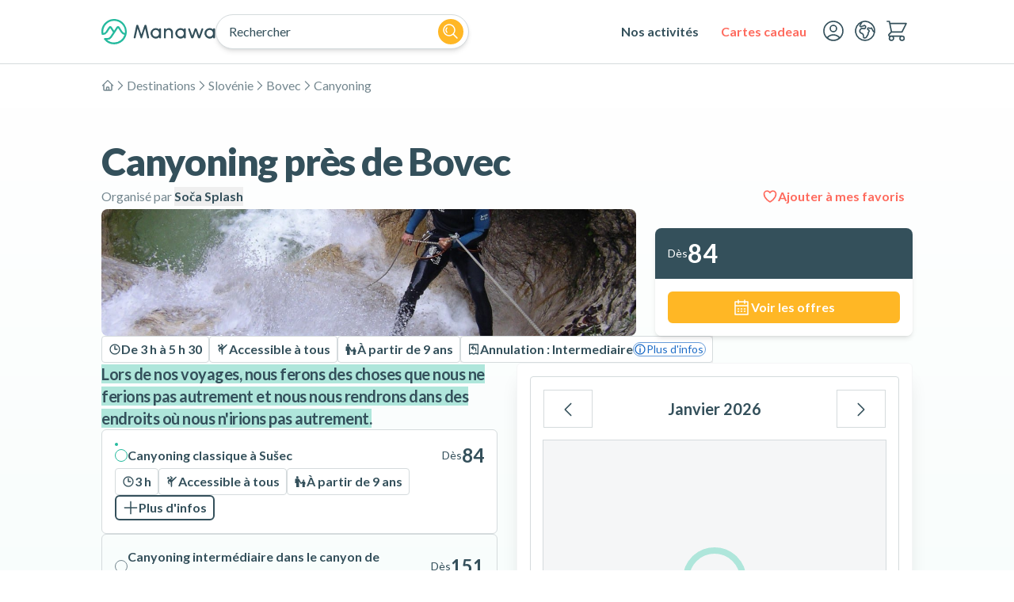

--- FILE ---
content_type: text/x-component
request_url: https://www.manawa.com/fr/countries/3397-slovenie?_rsc=82wed
body_size: -680
content:
0:["DHtiNfj6bblUOmUjryzXK",[["children",["locale","fr","d"],"children","countries",["countries",{"children":[["slug","3397-slovenie","d"],{"children":["__PAGE__",{}]}]}],null,null]]]


--- FILE ---
content_type: application/javascript; charset=utf-8
request_url: https://www.manawa.com/_next/static/chunks/app/%5Blocale%5D/error-2ee9f29cb54dd877.js?dpl=dpl_5cKaF1mchNY9QKGHEwTCxVCYz67K
body_size: 863
content:
!function(){try{var e="undefined"!=typeof window?window:"undefined"!=typeof global?global:"undefined"!=typeof self?self:{},r=Error().stack;r&&(e._sentryDebugIds=e._sentryDebugIds||{},e._sentryDebugIds[r]="d84bad7e-ea93-468b-8358-084ead600361",e._sentryDebugIdIdentifier="sentry-dbid-d84bad7e-ea93-468b-8358-084ead600361")}catch(e){}}(),(self.webpackChunk_N_E=self.webpackChunk_N_E||[]).push([[6816],{49452:function(e,r,n){Promise.resolve().then(n.bind(n,74384))},74384:function(e,r,n){"use strict";n.r(r),n.d(r,{default:function(){return f}});var t=n(57437),a=n(2265),o=n(42586),s=n(57224),c=n(27452);function d(e){let{dispatch:r}=(0,s.V)();return(0,t.jsx)(c.Button,{onClick:()=>r({type:"help.toggle"}),badgeColor:"error",...e})}var l=n(36777),u=n(9298),i=n(27311),p=n(8591),m=n(56890);function h(e){let{reset:r}=e,n=(0,o.useTranslations)("common.Error");return(0,t.jsx)(i.T,{bgAccentSections:"odd",children:(0,t.jsx)(p.$,{title:n("DefaultError.title"),mainSection:!0,children:(0,t.jsxs)("div",{className:"flex flex-col justify-center items-stretch gap-6",children:[(0,t.jsx)(m.X6,{children:n("DefaultError.subtitle")}),(0,t.jsxs)("div",{className:"flex flex-col md:flex-row gap-4",children:[(0,t.jsx)(c.Button,{label:n("tryAgain"),iconStart:"refresh",onClick:r}),(0,t.jsx)(d,{label:n("contactUs"),iconStart:"chat",color:"primary"})]}),(0,t.jsxs)("div",{className:"flex flex-col gap-4",children:[(0,t.jsx)(m.xv,{as:"p",children:n("searchLabel")}),(0,t.jsx)("div",{className:"md:grid md:grid-cols-3 items-start gap-6",children:(0,t.jsx)("div",{className:"md:col-span-2",children:(0,t.jsx)(l.Q,{label:n("searchPlaceholder")})})})]}),(0,t.jsxs)("div",{className:"flex flex-col gap-4",children:[(0,t.jsx)(m.xv,{as:"p",children:n("LinkLabel")}),(0,t.jsx)("div",{className:"flex flex-col items-stretch md:items-start gap-3",children:(0,t.jsx)(u.r,{route:"home",children:(0,t.jsx)(c.Button,{label:n("goToHome"),variant:"outlined",fullWidth:!0})})})]})]})})})}function f(e){let{error:r,reset:n}=e;return(0,a.useEffect)(()=>{console.error(r)},[r]),(0,t.jsx)(h,{reset:n})}},57224:function(e,r,n){"use strict";n.d(r,{LayoutProvider:function(){return l},V:function(){return d}});var t=n(57437),a=n(2265);let o={searchBarOpen:!1,searchBarQuery:void 0,customModal:!1,drawerMenuOpen:!1,drawerMenuOpenItem:void 0,dropdownMenuOpen:void 0,contactUsModalOpen:!1,helpOpen:!1,toast:void 0,scroll:void 0};function s(e,r){switch(r.type){case"searchBarOpen.open":return{...e,searchBarOpen:!0};case"searchBarOpen.close":return{...e,searchBarOpen:!1};case"searchBarQuery.set":return{...e,searchBarQuery:r.query};case"help.toggle":return{...e,helpOpen:!e.helpOpen};case"customModal.modalOpen":return{...e,customModal:!0,drawerMenuOpen:!1};case"customModal.modalClose":return{...e,customModal:!1};case"contactUs.modalOpen":return{...e,contactUsModalOpen:!0,drawerMenuOpen:!1};case"contactUs.modalClose":return{...e,contactUsModalOpen:!1};case"contactUs.changePhoneNumber":return{...e,contactUsSelectedPhoneNumber:r.isoCode};case"contactUs.initializePhoneNumberFromSession":return e.contactUsSelectedPhoneNumber?e:{...e,contactUsSelectedPhoneNumber:r.isoCode};case"drawerMenu.toggle":return{...e,drawerMenuOpen:!e.drawerMenuOpen,drawerMenuOpenItem:void 0,dropdownMenuOpen:void 0};case"drawerMenu.close":return{...e,drawerMenuOpen:!1,drawerMenuOpenItem:void 0};case"drawerMenu.toggleItem":return{...e,dropdownMenuOpen:void 0,drawerMenuOpenItem:e.drawerMenuOpenItem&&e.drawerMenuOpenItem===r.itemId?void 0:r.itemId};case"dropdownMenu.open":return{...e,dropdownMenuOpen:r.menuId,drawerMenuOpen:!1,drawerMenuOpenItem:void 0};case"dropdownMenu.close":return{...e,dropdownMenuOpen:void 0};case"urlChange.closeAllMenus":return{...e,contactUsModalOpen:!1,drawerMenuOpen:!1,drawerMenuOpenItem:void 0,dropdownMenuOpen:void 0,searchBarOpen:!1};case"toast.pushMessage":return{...e,toast:{message:r.param.message,timer:r.param.timer?r.param.timer:"infinite",mode:r.param.mode}};case"toast.clearMessage":return{...e,toast:void 0};case"scroll.set":return{...e,scroll:r.section};case"scroll.reset":return{...e,scroll:void 0}}}let c=(0,a.createContext)({state:o,dispatch:()=>null});function d(){return(0,a.useContext)(c)}function l(e){let{children:r}=e,[n,d]=(0,a.useReducer)(s,o),l=n.helpOpen;return(0,a.useEffect)(()=>{if(!0===l){d({type:"help.toggle"});let e=document.querySelector('#helix-chat-container [role="button"]');e&&e.click()}},[l]),(0,t.jsx)(c.Provider,{value:{state:n,dispatch:d},children:r})}},9298:function(e,r,n){"use strict";n.d(r,{$:function(){return a.LinkWithTracking},r:function(){return t.r}});var t=n(36327),a=n(98869)}},function(e){e.O(0,[2586,3224,1045,4660,2748,7452,4715,1916,2971,246,1744],function(){return e(e.s=49452)}),_N_E=e.O()}]);

--- FILE ---
content_type: application/javascript; charset=utf-8
request_url: https://www.manawa.com/_next/static/chunks/9647.ea5a88a4e7ac7f5a.js?dpl=dpl_5cKaF1mchNY9QKGHEwTCxVCYz67K
body_size: 1125
content:
!function(){try{var e="undefined"!=typeof window?window:"undefined"!=typeof global?global:"undefined"!=typeof self?self:{},t=Error().stack;t&&(e._sentryDebugIds=e._sentryDebugIds||{},e._sentryDebugIds[t]="36d65abf-d79c-418d-b7be-c38604a4907c",e._sentryDebugIdIdentifier="sentry-dbid-36d65abf-d79c-418d-b7be-c38604a4907c")}catch(e){}}();"use strict";(self.webpackChunk_N_E=self.webpackChunk_N_E||[]).push([[9647],{90130:function(e,t,r){r.d(t,{r:function(){return n}});async function n(e){let t=arguments.length>1&&void 0!==arguments[1]?arguments[1]:{};return fetch(e,t).then(t=>{if(!t.ok)throw Error(`FetchJson HTTP ${t.status} for URL ${e.toString()}.`);return t.json()}).then(e=>e)}},2515:function(e,t,r){r.d(t,{k:function(){return c}});var n=r(43847),a=r(90130);let o={fetcher:async function(e,t){return await (0,a.r)(e,t)}};var s=r(17196);let i=async(e,t)=>await (0,a.r)((0,s.nh)("api.session.updateCurrency",{currency:e},t)),c=e=>{let t="";t=new URL(window.location.href).search;let r=(0,s.nh)("api.session.get",{},e)+t,{data:a,error:c,mutate:u}=(0,n.ZP)(r,o);return{session:a,sessionLoadingState:a?"loaded":c?"error":"loading",updateCurrency:t=>{if(!t)return;let r={...a,currency:t};u(i(t,e),{optimisticData:r,rollbackOnError:!0})}}}},29647:function(e,t,r){r.r(t),r.d(t,{PageViewTracker:function(){return f}});var n=r(57437),a=r(64131),o=r(42586),s=r(99376),i=r(2265),c=r(2515),u=r(85988);let d="sst_uuid";function f(){let e=(0,o.useLocale)(),{session:t,sessionLoadingState:r}=(0,c.k)(e),f=(0,s.usePathname)();return(0,i.useEffect)(()=>{"loading"!==r&&function(e){let t;if(!self.crypto.randomUUID){console.warn("Crypto is not available on non-secure URLs, disabling page tracking.");return}let r={event:"page_view",customer_id:((t=a.Z.get(d))||(t=self.crypto.randomUUID(),a.Z.set(d,t,{expires:30})),t),"user_data.sha256_email_address":e?.email||"","user_data.sha256_phone_number":e?.phoneNumber||"","user_data.address.sha256_first_name":e?.firstName||"","user_data.address.sha256_last_name":e?.lastName||"","user_data.address.city":"","user_data.address.region":"","user_data.address.postal_code":"","user_data.address.country":e?.isoCountryCode||""};(0,u.bq)(r)}(t?.gaUserData)},[f,t?.gaUserData,r]),(0,n.jsx)(n.Fragment,{})}},64131:function(e,t,r){function n(e){for(var t=1;t<arguments.length;t++){var r=arguments[t];for(var n in r)e[n]=r[n]}return e}r.d(t,{Z:function(){return a}});var a=function e(t,r){function a(e,a,o){if("undefined"!=typeof document){"number"==typeof(o=n({},r,o)).expires&&(o.expires=new Date(Date.now()+864e5*o.expires)),o.expires&&(o.expires=o.expires.toUTCString()),e=encodeURIComponent(e).replace(/%(2[346B]|5E|60|7C)/g,decodeURIComponent).replace(/[()]/g,escape);var s="";for(var i in o)o[i]&&(s+="; "+i,!0!==o[i]&&(s+="="+o[i].split(";")[0]));return document.cookie=e+"="+t.write(a,e)+s}}return Object.create({set:a,get:function(e){if("undefined"!=typeof document&&(!arguments.length||e)){for(var r=document.cookie?document.cookie.split("; "):[],n={},a=0;a<r.length;a++){var o=r[a].split("="),s=o.slice(1).join("=");try{var i=decodeURIComponent(o[0]);if(n[i]=t.read(s,i),e===i)break}catch(e){}}return e?n[e]:n}},remove:function(e,t){a(e,"",n({},t,{expires:-1}))},withAttributes:function(t){return e(this.converter,n({},this.attributes,t))},withConverter:function(t){return e(n({},this.converter,t),this.attributes)}},{attributes:{value:Object.freeze(r)},converter:{value:Object.freeze(t)}})}({read:function(e){return'"'===e[0]&&(e=e.slice(1,-1)),e.replace(/(%[\dA-F]{2})+/gi,decodeURIComponent)},write:function(e){return encodeURIComponent(e).replace(/%(2[346BF]|3[AC-F]|40|5[BDE]|60|7[BCD])/g,decodeURIComponent)}},{path:"/"})}}]);

--- FILE ---
content_type: text/x-component
request_url: https://www.manawa.com/fr/providers/3704-soca-splash?_rsc=82wed
body_size: 22933
content:
3:I[4707,[],""]
6:I[36423,[],""]
4:["locale","fr","d"]
5:["slug","3704-soca-splash","d"]
0:["DHtiNfj6bblUOmUjryzXK",[[["",{"children":[["locale","fr","d"],{"children":["providers",{"children":[["slug","3704-soca-splash","d"],{"children":["__PAGE__",{}]}]}]}]},"$undefined","$undefined",true],["",{"children":[["locale","fr","d"],{"children":["providers",{"children":[["slug","3704-soca-splash","d"],{"children":["__PAGE__",{},[["$L1","$L2",null],null],null]},[null,["$","$L3",null,{"parallelRouterKey":"children","segmentPath":["children","$4","children","providers","children","$5","children"],"error":"$undefined","errorStyles":"$undefined","errorScripts":"$undefined","template":["$","$L6",null,{}],"templateStyles":"$undefined","templateScripts":"$undefined","notFound":"$undefined","notFoundStyles":"$undefined"}]],null]},[null,["$","$L3",null,{"parallelRouterKey":"children","segmentPath":["children","$4","children","providers","children"],"error":"$undefined","errorStyles":"$undefined","errorScripts":"$undefined","template":["$","$L6",null,{}],"templateStyles":"$undefined","templateScripts":"$undefined","notFound":"$undefined","notFoundStyles":"$undefined"}]],null]},[[[["$","link","0",{"rel":"stylesheet","href":"/_next/static/css/6003833f85e5ab25.css?dpl=dpl_5cKaF1mchNY9QKGHEwTCxVCYz67K","precedence":"next","crossOrigin":"$undefined"}],["$","link","1",{"rel":"stylesheet","href":"/_next/static/css/edb191b55c197468.css?dpl=dpl_5cKaF1mchNY9QKGHEwTCxVCYz67K","precedence":"next","crossOrigin":"$undefined"}]],"$L7"],null],null]},[[null,"$L8"],null],null],["$L9",null]]]]
a:I[11420,["2586","static/chunks/2586-c8e5966fae8f5d9f.js?dpl=dpl_5cKaF1mchNY9QKGHEwTCxVCYz67K","3224","static/chunks/3224-5305f70241881fce.js?dpl=dpl_5cKaF1mchNY9QKGHEwTCxVCYz67K","1045","static/chunks/1045-64417b1f9095b40f.js?dpl=dpl_5cKaF1mchNY9QKGHEwTCxVCYz67K","3847","static/chunks/3847-ae40df46fb057bd8.js?dpl=dpl_5cKaF1mchNY9QKGHEwTCxVCYz67K","363","static/chunks/363-aab4cda3cf2a03b4.js?dpl=dpl_5cKaF1mchNY9QKGHEwTCxVCYz67K","6522","static/chunks/6522-aa75e91e2de6850a.js?dpl=dpl_5cKaF1mchNY9QKGHEwTCxVCYz67K","7966","static/chunks/7966-1aa3210acc79be3e.js?dpl=dpl_5cKaF1mchNY9QKGHEwTCxVCYz67K","1843","static/chunks/1843-6bb1968379ce4a7b.js?dpl=dpl_5cKaF1mchNY9QKGHEwTCxVCYz67K","2748","static/chunks/2748-a25065627a47cb05.js?dpl=dpl_5cKaF1mchNY9QKGHEwTCxVCYz67K","7452","static/chunks/7452-66a3ddcafd33c1ef.js?dpl=dpl_5cKaF1mchNY9QKGHEwTCxVCYz67K","1203","static/chunks/app/%5Blocale%5D/layout-6bea8cf8a4966c7e.js?dpl=dpl_5cKaF1mchNY9QKGHEwTCxVCYz67K"],"Body"]
b:I[31007,["2586","static/chunks/2586-c8e5966fae8f5d9f.js?dpl=dpl_5cKaF1mchNY9QKGHEwTCxVCYz67K","3224","static/chunks/3224-5305f70241881fce.js?dpl=dpl_5cKaF1mchNY9QKGHEwTCxVCYz67K","1045","static/chunks/1045-64417b1f9095b40f.js?dpl=dpl_5cKaF1mchNY9QKGHEwTCxVCYz67K","3847","static/chunks/3847-ae40df46fb057bd8.js?dpl=dpl_5cKaF1mchNY9QKGHEwTCxVCYz67K","363","static/chunks/363-aab4cda3cf2a03b4.js?dpl=dpl_5cKaF1mchNY9QKGHEwTCxVCYz67K","6522","static/chunks/6522-aa75e91e2de6850a.js?dpl=dpl_5cKaF1mchNY9QKGHEwTCxVCYz67K","7966","static/chunks/7966-1aa3210acc79be3e.js?dpl=dpl_5cKaF1mchNY9QKGHEwTCxVCYz67K","1843","static/chunks/1843-6bb1968379ce4a7b.js?dpl=dpl_5cKaF1mchNY9QKGHEwTCxVCYz67K","2748","static/chunks/2748-a25065627a47cb05.js?dpl=dpl_5cKaF1mchNY9QKGHEwTCxVCYz67K","7452","static/chunks/7452-66a3ddcafd33c1ef.js?dpl=dpl_5cKaF1mchNY9QKGHEwTCxVCYz67K","1203","static/chunks/app/%5Blocale%5D/layout-6bea8cf8a4966c7e.js?dpl=dpl_5cKaF1mchNY9QKGHEwTCxVCYz67K"],"PageViewTracker"]
c:I[36539,["2586","static/chunks/2586-c8e5966fae8f5d9f.js?dpl=dpl_5cKaF1mchNY9QKGHEwTCxVCYz67K","3224","static/chunks/3224-5305f70241881fce.js?dpl=dpl_5cKaF1mchNY9QKGHEwTCxVCYz67K","1045","static/chunks/1045-64417b1f9095b40f.js?dpl=dpl_5cKaF1mchNY9QKGHEwTCxVCYz67K","3847","static/chunks/3847-ae40df46fb057bd8.js?dpl=dpl_5cKaF1mchNY9QKGHEwTCxVCYz67K","363","static/chunks/363-aab4cda3cf2a03b4.js?dpl=dpl_5cKaF1mchNY9QKGHEwTCxVCYz67K","6522","static/chunks/6522-aa75e91e2de6850a.js?dpl=dpl_5cKaF1mchNY9QKGHEwTCxVCYz67K","7966","static/chunks/7966-1aa3210acc79be3e.js?dpl=dpl_5cKaF1mchNY9QKGHEwTCxVCYz67K","1843","static/chunks/1843-6bb1968379ce4a7b.js?dpl=dpl_5cKaF1mchNY9QKGHEwTCxVCYz67K","2748","static/chunks/2748-a25065627a47cb05.js?dpl=dpl_5cKaF1mchNY9QKGHEwTCxVCYz67K","7452","static/chunks/7452-66a3ddcafd33c1ef.js?dpl=dpl_5cKaF1mchNY9QKGHEwTCxVCYz67K","1203","static/chunks/app/%5Blocale%5D/layout-6bea8cf8a4966c7e.js?dpl=dpl_5cKaF1mchNY9QKGHEwTCxVCYz67K"],""]
d:I[92175,["2586","static/chunks/2586-c8e5966fae8f5d9f.js?dpl=dpl_5cKaF1mchNY9QKGHEwTCxVCYz67K","3224","static/chunks/3224-5305f70241881fce.js?dpl=dpl_5cKaF1mchNY9QKGHEwTCxVCYz67K","1045","static/chunks/1045-64417b1f9095b40f.js?dpl=dpl_5cKaF1mchNY9QKGHEwTCxVCYz67K","3847","static/chunks/3847-ae40df46fb057bd8.js?dpl=dpl_5cKaF1mchNY9QKGHEwTCxVCYz67K","363","static/chunks/363-aab4cda3cf2a03b4.js?dpl=dpl_5cKaF1mchNY9QKGHEwTCxVCYz67K","6522","static/chunks/6522-aa75e91e2de6850a.js?dpl=dpl_5cKaF1mchNY9QKGHEwTCxVCYz67K","7966","static/chunks/7966-1aa3210acc79be3e.js?dpl=dpl_5cKaF1mchNY9QKGHEwTCxVCYz67K","1843","static/chunks/1843-6bb1968379ce4a7b.js?dpl=dpl_5cKaF1mchNY9QKGHEwTCxVCYz67K","2748","static/chunks/2748-a25065627a47cb05.js?dpl=dpl_5cKaF1mchNY9QKGHEwTCxVCYz67K","7452","static/chunks/7452-66a3ddcafd33c1ef.js?dpl=dpl_5cKaF1mchNY9QKGHEwTCxVCYz67K","1203","static/chunks/app/%5Blocale%5D/layout-6bea8cf8a4966c7e.js?dpl=dpl_5cKaF1mchNY9QKGHEwTCxVCYz67K"],"HeaderContainer"]
e:I[27452,["2586","static/chunks/2586-c8e5966fae8f5d9f.js?dpl=dpl_5cKaF1mchNY9QKGHEwTCxVCYz67K","3224","static/chunks/3224-5305f70241881fce.js?dpl=dpl_5cKaF1mchNY9QKGHEwTCxVCYz67K","1045","static/chunks/1045-64417b1f9095b40f.js?dpl=dpl_5cKaF1mchNY9QKGHEwTCxVCYz67K","3847","static/chunks/3847-ae40df46fb057bd8.js?dpl=dpl_5cKaF1mchNY9QKGHEwTCxVCYz67K","5217","static/chunks/5217-b9e212729f7cea70.js?dpl=dpl_5cKaF1mchNY9QKGHEwTCxVCYz67K","2748","static/chunks/2748-a25065627a47cb05.js?dpl=dpl_5cKaF1mchNY9QKGHEwTCxVCYz67K","7452","static/chunks/7452-66a3ddcafd33c1ef.js?dpl=dpl_5cKaF1mchNY9QKGHEwTCxVCYz67K","7631","static/chunks/7631-23c52416bcef86d3.js?dpl=dpl_5cKaF1mchNY9QKGHEwTCxVCYz67K","2055","static/chunks/2055-4d8cc97eb624e3b7.js?dpl=dpl_5cKaF1mchNY9QKGHEwTCxVCYz67K","6066","static/chunks/app/%5Blocale%5D/providers/%5Bslug%5D/page-de581434cab4300f.js?dpl=dpl_5cKaF1mchNY9QKGHEwTCxVCYz67K"],"Button"]
f:I[41369,["2586","static/chunks/2586-c8e5966fae8f5d9f.js?dpl=dpl_5cKaF1mchNY9QKGHEwTCxVCYz67K","3224","static/chunks/3224-5305f70241881fce.js?dpl=dpl_5cKaF1mchNY9QKGHEwTCxVCYz67K","1045","static/chunks/1045-64417b1f9095b40f.js?dpl=dpl_5cKaF1mchNY9QKGHEwTCxVCYz67K","3847","static/chunks/3847-ae40df46fb057bd8.js?dpl=dpl_5cKaF1mchNY9QKGHEwTCxVCYz67K","363","static/chunks/363-aab4cda3cf2a03b4.js?dpl=dpl_5cKaF1mchNY9QKGHEwTCxVCYz67K","6522","static/chunks/6522-aa75e91e2de6850a.js?dpl=dpl_5cKaF1mchNY9QKGHEwTCxVCYz67K","7966","static/chunks/7966-1aa3210acc79be3e.js?dpl=dpl_5cKaF1mchNY9QKGHEwTCxVCYz67K","1843","static/chunks/1843-6bb1968379ce4a7b.js?dpl=dpl_5cKaF1mchNY9QKGHEwTCxVCYz67K","2748","static/chunks/2748-a25065627a47cb05.js?dpl=dpl_5cKaF1mchNY9QKGHEwTCxVCYz67K","7452","static/chunks/7452-66a3ddcafd33c1ef.js?dpl=dpl_5cKaF1mchNY9QKGHEwTCxVCYz67K","1203","static/chunks/app/%5Blocale%5D/layout-6bea8cf8a4966c7e.js?dpl=dpl_5cKaF1mchNY9QKGHEwTCxVCYz67K"],"DrawerButton"]
10:I[72972,["2586","static/chunks/2586-c8e5966fae8f5d9f.js?dpl=dpl_5cKaF1mchNY9QKGHEwTCxVCYz67K","3224","static/chunks/3224-5305f70241881fce.js?dpl=dpl_5cKaF1mchNY9QKGHEwTCxVCYz67K","1045","static/chunks/1045-64417b1f9095b40f.js?dpl=dpl_5cKaF1mchNY9QKGHEwTCxVCYz67K","3847","static/chunks/3847-ae40df46fb057bd8.js?dpl=dpl_5cKaF1mchNY9QKGHEwTCxVCYz67K","5217","static/chunks/5217-b9e212729f7cea70.js?dpl=dpl_5cKaF1mchNY9QKGHEwTCxVCYz67K","2748","static/chunks/2748-a25065627a47cb05.js?dpl=dpl_5cKaF1mchNY9QKGHEwTCxVCYz67K","7452","static/chunks/7452-66a3ddcafd33c1ef.js?dpl=dpl_5cKaF1mchNY9QKGHEwTCxVCYz67K","7631","static/chunks/7631-23c52416bcef86d3.js?dpl=dpl_5cKaF1mchNY9QKGHEwTCxVCYz67K","2055","static/chunks/2055-4d8cc97eb624e3b7.js?dpl=dpl_5cKaF1mchNY9QKGHEwTCxVCYz67K","6066","static/chunks/app/%5Blocale%5D/providers/%5Bslug%5D/page-de581434cab4300f.js?dpl=dpl_5cKaF1mchNY9QKGHEwTCxVCYz67K"],""]
12:I[35218,["2586","static/chunks/2586-c8e5966fae8f5d9f.js?dpl=dpl_5cKaF1mchNY9QKGHEwTCxVCYz67K","3224","static/chunks/3224-5305f70241881fce.js?dpl=dpl_5cKaF1mchNY9QKGHEwTCxVCYz67K","1045","static/chunks/1045-64417b1f9095b40f.js?dpl=dpl_5cKaF1mchNY9QKGHEwTCxVCYz67K","3847","static/chunks/3847-ae40df46fb057bd8.js?dpl=dpl_5cKaF1mchNY9QKGHEwTCxVCYz67K","363","static/chunks/363-aab4cda3cf2a03b4.js?dpl=dpl_5cKaF1mchNY9QKGHEwTCxVCYz67K","6522","static/chunks/6522-aa75e91e2de6850a.js?dpl=dpl_5cKaF1mchNY9QKGHEwTCxVCYz67K","7966","static/chunks/7966-1aa3210acc79be3e.js?dpl=dpl_5cKaF1mchNY9QKGHEwTCxVCYz67K","1843","static/chunks/1843-6bb1968379ce4a7b.js?dpl=dpl_5cKaF1mchNY9QKGHEwTCxVCYz67K","2748","static/chunks/2748-a25065627a47cb05.js?dpl=dpl_5cKaF1mchNY9QKGHEwTCxVCYz67K","7452","static/chunks/7452-66a3ddcafd33c1ef.js?dpl=dpl_5cKaF1mchNY9QKGHEwTCxVCYz67K","1203","static/chunks/app/%5Blocale%5D/layout-6bea8cf8a4966c7e.js?dpl=dpl_5cKaF1mchNY9QKGHEwTCxVCYz67K"],"SearchModule"]
14:I[63802,["2586","static/chunks/2586-c8e5966fae8f5d9f.js?dpl=dpl_5cKaF1mchNY9QKGHEwTCxVCYz67K","3224","static/chunks/3224-5305f70241881fce.js?dpl=dpl_5cKaF1mchNY9QKGHEwTCxVCYz67K","1045","static/chunks/1045-64417b1f9095b40f.js?dpl=dpl_5cKaF1mchNY9QKGHEwTCxVCYz67K","3847","static/chunks/3847-ae40df46fb057bd8.js?dpl=dpl_5cKaF1mchNY9QKGHEwTCxVCYz67K","363","static/chunks/363-aab4cda3cf2a03b4.js?dpl=dpl_5cKaF1mchNY9QKGHEwTCxVCYz67K","6522","static/chunks/6522-aa75e91e2de6850a.js?dpl=dpl_5cKaF1mchNY9QKGHEwTCxVCYz67K","7966","static/chunks/7966-1aa3210acc79be3e.js?dpl=dpl_5cKaF1mchNY9QKGHEwTCxVCYz67K","1843","static/chunks/1843-6bb1968379ce4a7b.js?dpl=dpl_5cKaF1mchNY9QKGHEwTCxVCYz67K","2748","static/chunks/2748-a25065627a47cb05.js?dpl=dpl_5cKaF1mchNY9QKGHEwTCxVCYz67K","7452","static/chunks/7452-66a3ddcafd33c1ef.js?dpl=dpl_5cKaF1mchNY9QKGHEwTCxVCYz67K","1203","static/chunks/app/%5Blocale%5D/layout-6bea8cf8a4966c7e.js?dpl=dpl_5cKaF1mchNY9QKGHEwTCxVCYz67K"],"DropdownMenu"]
15:I[72369,["2586","static/chunks/2586-c8e5966fae8f5d9f.js?dpl=dpl_5cKaF1mchNY9QKGHEwTCxVCYz67K","3224","static/chunks/3224-5305f70241881fce.js?dpl=dpl_5cKaF1mchNY9QKGHEwTCxVCYz67K","1045","static/chunks/1045-64417b1f9095b40f.js?dpl=dpl_5cKaF1mchNY9QKGHEwTCxVCYz67K","3847","static/chunks/3847-ae40df46fb057bd8.js?dpl=dpl_5cKaF1mchNY9QKGHEwTCxVCYz67K","363","static/chunks/363-aab4cda3cf2a03b4.js?dpl=dpl_5cKaF1mchNY9QKGHEwTCxVCYz67K","6522","static/chunks/6522-aa75e91e2de6850a.js?dpl=dpl_5cKaF1mchNY9QKGHEwTCxVCYz67K","7966","static/chunks/7966-1aa3210acc79be3e.js?dpl=dpl_5cKaF1mchNY9QKGHEwTCxVCYz67K","1843","static/chunks/1843-6bb1968379ce4a7b.js?dpl=dpl_5cKaF1mchNY9QKGHEwTCxVCYz67K","2748","static/chunks/2748-a25065627a47cb05.js?dpl=dpl_5cKaF1mchNY9QKGHEwTCxVCYz67K","7452","static/chunks/7452-66a3ddcafd33c1ef.js?dpl=dpl_5cKaF1mchNY9QKGHEwTCxVCYz67K","1203","static/chunks/app/%5Blocale%5D/layout-6bea8cf8a4966c7e.js?dpl=dpl_5cKaF1mchNY9QKGHEwTCxVCYz67K"],"Tabs"]
16:"$Sreact.suspense"
17:"$Sreact.fragment"
1c:I[86202,["2586","static/chunks/2586-c8e5966fae8f5d9f.js?dpl=dpl_5cKaF1mchNY9QKGHEwTCxVCYz67K","3224","static/chunks/3224-5305f70241881fce.js?dpl=dpl_5cKaF1mchNY9QKGHEwTCxVCYz67K","1045","static/chunks/1045-64417b1f9095b40f.js?dpl=dpl_5cKaF1mchNY9QKGHEwTCxVCYz67K","3847","static/chunks/3847-ae40df46fb057bd8.js?dpl=dpl_5cKaF1mchNY9QKGHEwTCxVCYz67K","363","static/chunks/363-aab4cda3cf2a03b4.js?dpl=dpl_5cKaF1mchNY9QKGHEwTCxVCYz67K","6522","static/chunks/6522-aa75e91e2de6850a.js?dpl=dpl_5cKaF1mchNY9QKGHEwTCxVCYz67K","7966","static/chunks/7966-1aa3210acc79be3e.js?dpl=dpl_5cKaF1mchNY9QKGHEwTCxVCYz67K","1843","static/chunks/1843-6bb1968379ce4a7b.js?dpl=dpl_5cKaF1mchNY9QKGHEwTCxVCYz67K","2748","static/chunks/2748-a25065627a47cb05.js?dpl=dpl_5cKaF1mchNY9QKGHEwTCxVCYz67K","7452","static/chunks/7452-66a3ddcafd33c1ef.js?dpl=dpl_5cKaF1mchNY9QKGHEwTCxVCYz67K","1203","static/chunks/app/%5Blocale%5D/layout-6bea8cf8a4966c7e.js?dpl=dpl_5cKaF1mchNY9QKGHEwTCxVCYz67K"],"PromoBanner"]
1e:I[74384,["2586","static/chunks/2586-c8e5966fae8f5d9f.js?dpl=dpl_5cKaF1mchNY9QKGHEwTCxVCYz67K","3224","static/chunks/3224-5305f70241881fce.js?dpl=dpl_5cKaF1mchNY9QKGHEwTCxVCYz67K","1045","static/chunks/1045-64417b1f9095b40f.js?dpl=dpl_5cKaF1mchNY9QKGHEwTCxVCYz67K","4660","static/chunks/4660-b647ddfa1abc60ca.js?dpl=dpl_5cKaF1mchNY9QKGHEwTCxVCYz67K","2748","static/chunks/2748-a25065627a47cb05.js?dpl=dpl_5cKaF1mchNY9QKGHEwTCxVCYz67K","7452","static/chunks/7452-66a3ddcafd33c1ef.js?dpl=dpl_5cKaF1mchNY9QKGHEwTCxVCYz67K","4715","static/chunks/4715-669644adcee0c77e.js?dpl=dpl_5cKaF1mchNY9QKGHEwTCxVCYz67K","6816","static/chunks/app/%5Blocale%5D/error-2ee9f29cb54dd877.js?dpl=dpl_5cKaF1mchNY9QKGHEwTCxVCYz67K"],"default"]
1f:I[61053,["2586","static/chunks/2586-c8e5966fae8f5d9f.js?dpl=dpl_5cKaF1mchNY9QKGHEwTCxVCYz67K","3224","static/chunks/3224-5305f70241881fce.js?dpl=dpl_5cKaF1mchNY9QKGHEwTCxVCYz67K","1045","static/chunks/1045-64417b1f9095b40f.js?dpl=dpl_5cKaF1mchNY9QKGHEwTCxVCYz67K","3847","static/chunks/3847-ae40df46fb057bd8.js?dpl=dpl_5cKaF1mchNY9QKGHEwTCxVCYz67K","6663","static/chunks/6663-2aed5b5f3c244848.js?dpl=dpl_5cKaF1mchNY9QKGHEwTCxVCYz67K","2748","static/chunks/2748-a25065627a47cb05.js?dpl=dpl_5cKaF1mchNY9QKGHEwTCxVCYz67K","7452","static/chunks/7452-66a3ddcafd33c1ef.js?dpl=dpl_5cKaF1mchNY9QKGHEwTCxVCYz67K","7631","static/chunks/7631-23c52416bcef86d3.js?dpl=dpl_5cKaF1mchNY9QKGHEwTCxVCYz67K","5061","static/chunks/app/%5Blocale%5D/page-290bf04241633ab1.js?dpl=dpl_5cKaF1mchNY9QKGHEwTCxVCYz67K"],"SearchButton"]
20:I[32392,["2586","static/chunks/2586-c8e5966fae8f5d9f.js?dpl=dpl_5cKaF1mchNY9QKGHEwTCxVCYz67K","3224","static/chunks/3224-5305f70241881fce.js?dpl=dpl_5cKaF1mchNY9QKGHEwTCxVCYz67K","1045","static/chunks/1045-64417b1f9095b40f.js?dpl=dpl_5cKaF1mchNY9QKGHEwTCxVCYz67K","2748","static/chunks/2748-a25065627a47cb05.js?dpl=dpl_5cKaF1mchNY9QKGHEwTCxVCYz67K","7452","static/chunks/7452-66a3ddcafd33c1ef.js?dpl=dpl_5cKaF1mchNY9QKGHEwTCxVCYz67K","6082","static/chunks/app/%5Blocale%5D/not-found-466c021e885f914e.js?dpl=dpl_5cKaF1mchNY9QKGHEwTCxVCYz67K"],"PreviousPageButton"]
22:I[28704,["2586","static/chunks/2586-c8e5966fae8f5d9f.js?dpl=dpl_5cKaF1mchNY9QKGHEwTCxVCYz67K","3224","static/chunks/3224-5305f70241881fce.js?dpl=dpl_5cKaF1mchNY9QKGHEwTCxVCYz67K","1045","static/chunks/1045-64417b1f9095b40f.js?dpl=dpl_5cKaF1mchNY9QKGHEwTCxVCYz67K","3847","static/chunks/3847-ae40df46fb057bd8.js?dpl=dpl_5cKaF1mchNY9QKGHEwTCxVCYz67K","363","static/chunks/363-aab4cda3cf2a03b4.js?dpl=dpl_5cKaF1mchNY9QKGHEwTCxVCYz67K","6522","static/chunks/6522-aa75e91e2de6850a.js?dpl=dpl_5cKaF1mchNY9QKGHEwTCxVCYz67K","7966","static/chunks/7966-1aa3210acc79be3e.js?dpl=dpl_5cKaF1mchNY9QKGHEwTCxVCYz67K","1843","static/chunks/1843-6bb1968379ce4a7b.js?dpl=dpl_5cKaF1mchNY9QKGHEwTCxVCYz67K","2748","static/chunks/2748-a25065627a47cb05.js?dpl=dpl_5cKaF1mchNY9QKGHEwTCxVCYz67K","7452","static/chunks/7452-66a3ddcafd33c1ef.js?dpl=dpl_5cKaF1mchNY9QKGHEwTCxVCYz67K","1203","static/chunks/app/%5Blocale%5D/layout-6bea8cf8a4966c7e.js?dpl=dpl_5cKaF1mchNY9QKGHEwTCxVCYz67K"],"NavigationEvents"]
26:I[75268,["2586","static/chunks/2586-c8e5966fae8f5d9f.js?dpl=dpl_5cKaF1mchNY9QKGHEwTCxVCYz67K","3224","static/chunks/3224-5305f70241881fce.js?dpl=dpl_5cKaF1mchNY9QKGHEwTCxVCYz67K","1045","static/chunks/1045-64417b1f9095b40f.js?dpl=dpl_5cKaF1mchNY9QKGHEwTCxVCYz67K","3847","static/chunks/3847-ae40df46fb057bd8.js?dpl=dpl_5cKaF1mchNY9QKGHEwTCxVCYz67K","363","static/chunks/363-aab4cda3cf2a03b4.js?dpl=dpl_5cKaF1mchNY9QKGHEwTCxVCYz67K","6522","static/chunks/6522-aa75e91e2de6850a.js?dpl=dpl_5cKaF1mchNY9QKGHEwTCxVCYz67K","7966","static/chunks/7966-1aa3210acc79be3e.js?dpl=dpl_5cKaF1mchNY9QKGHEwTCxVCYz67K","1843","static/chunks/1843-6bb1968379ce4a7b.js?dpl=dpl_5cKaF1mchNY9QKGHEwTCxVCYz67K","2748","static/chunks/2748-a25065627a47cb05.js?dpl=dpl_5cKaF1mchNY9QKGHEwTCxVCYz67K","7452","static/chunks/7452-66a3ddcafd33c1ef.js?dpl=dpl_5cKaF1mchNY9QKGHEwTCxVCYz67K","1203","static/chunks/app/%5Blocale%5D/layout-6bea8cf8a4966c7e.js?dpl=dpl_5cKaF1mchNY9QKGHEwTCxVCYz67K"],"LanguageSelect"]
29:I[19091,["2586","static/chunks/2586-c8e5966fae8f5d9f.js?dpl=dpl_5cKaF1mchNY9QKGHEwTCxVCYz67K","3224","static/chunks/3224-5305f70241881fce.js?dpl=dpl_5cKaF1mchNY9QKGHEwTCxVCYz67K","1045","static/chunks/1045-64417b1f9095b40f.js?dpl=dpl_5cKaF1mchNY9QKGHEwTCxVCYz67K","3847","static/chunks/3847-ae40df46fb057bd8.js?dpl=dpl_5cKaF1mchNY9QKGHEwTCxVCYz67K","363","static/chunks/363-aab4cda3cf2a03b4.js?dpl=dpl_5cKaF1mchNY9QKGHEwTCxVCYz67K","6522","static/chunks/6522-aa75e91e2de6850a.js?dpl=dpl_5cKaF1mchNY9QKGHEwTCxVCYz67K","7966","static/chunks/7966-1aa3210acc79be3e.js?dpl=dpl_5cKaF1mchNY9QKGHEwTCxVCYz67K","1843","static/chunks/1843-6bb1968379ce4a7b.js?dpl=dpl_5cKaF1mchNY9QKGHEwTCxVCYz67K","2748","static/chunks/2748-a25065627a47cb05.js?dpl=dpl_5cKaF1mchNY9QKGHEwTCxVCYz67K","7452","static/chunks/7452-66a3ddcafd33c1ef.js?dpl=dpl_5cKaF1mchNY9QKGHEwTCxVCYz67K","1203","static/chunks/app/%5Blocale%5D/layout-6bea8cf8a4966c7e.js?dpl=dpl_5cKaF1mchNY9QKGHEwTCxVCYz67K"],"GleenAiChatbox"]
2a:I[84128,["2586","static/chunks/2586-c8e5966fae8f5d9f.js?dpl=dpl_5cKaF1mchNY9QKGHEwTCxVCYz67K","3224","static/chunks/3224-5305f70241881fce.js?dpl=dpl_5cKaF1mchNY9QKGHEwTCxVCYz67K","1045","static/chunks/1045-64417b1f9095b40f.js?dpl=dpl_5cKaF1mchNY9QKGHEwTCxVCYz67K","3847","static/chunks/3847-ae40df46fb057bd8.js?dpl=dpl_5cKaF1mchNY9QKGHEwTCxVCYz67K","363","static/chunks/363-aab4cda3cf2a03b4.js?dpl=dpl_5cKaF1mchNY9QKGHEwTCxVCYz67K","6522","static/chunks/6522-aa75e91e2de6850a.js?dpl=dpl_5cKaF1mchNY9QKGHEwTCxVCYz67K","7966","static/chunks/7966-1aa3210acc79be3e.js?dpl=dpl_5cKaF1mchNY9QKGHEwTCxVCYz67K","1843","static/chunks/1843-6bb1968379ce4a7b.js?dpl=dpl_5cKaF1mchNY9QKGHEwTCxVCYz67K","2748","static/chunks/2748-a25065627a47cb05.js?dpl=dpl_5cKaF1mchNY9QKGHEwTCxVCYz67K","7452","static/chunks/7452-66a3ddcafd33c1ef.js?dpl=dpl_5cKaF1mchNY9QKGHEwTCxVCYz67K","1203","static/chunks/app/%5Blocale%5D/layout-6bea8cf8a4966c7e.js?dpl=dpl_5cKaF1mchNY9QKGHEwTCxVCYz67K"],"ToastManager"]
2b:I[1952,["2586","static/chunks/2586-c8e5966fae8f5d9f.js?dpl=dpl_5cKaF1mchNY9QKGHEwTCxVCYz67K","3224","static/chunks/3224-5305f70241881fce.js?dpl=dpl_5cKaF1mchNY9QKGHEwTCxVCYz67K","1045","static/chunks/1045-64417b1f9095b40f.js?dpl=dpl_5cKaF1mchNY9QKGHEwTCxVCYz67K","3847","static/chunks/3847-ae40df46fb057bd8.js?dpl=dpl_5cKaF1mchNY9QKGHEwTCxVCYz67K","363","static/chunks/363-aab4cda3cf2a03b4.js?dpl=dpl_5cKaF1mchNY9QKGHEwTCxVCYz67K","6522","static/chunks/6522-aa75e91e2de6850a.js?dpl=dpl_5cKaF1mchNY9QKGHEwTCxVCYz67K","7966","static/chunks/7966-1aa3210acc79be3e.js?dpl=dpl_5cKaF1mchNY9QKGHEwTCxVCYz67K","1843","static/chunks/1843-6bb1968379ce4a7b.js?dpl=dpl_5cKaF1mchNY9QKGHEwTCxVCYz67K","2748","static/chunks/2748-a25065627a47cb05.js?dpl=dpl_5cKaF1mchNY9QKGHEwTCxVCYz67K","7452","static/chunks/7452-66a3ddcafd33c1ef.js?dpl=dpl_5cKaF1mchNY9QKGHEwTCxVCYz67K","1203","static/chunks/app/%5Blocale%5D/layout-6bea8cf8a4966c7e.js?dpl=dpl_5cKaF1mchNY9QKGHEwTCxVCYz67K"],"SpeedInsights"]
2c:I[16344,["2586","static/chunks/2586-c8e5966fae8f5d9f.js?dpl=dpl_5cKaF1mchNY9QKGHEwTCxVCYz67K","3224","static/chunks/3224-5305f70241881fce.js?dpl=dpl_5cKaF1mchNY9QKGHEwTCxVCYz67K","1045","static/chunks/1045-64417b1f9095b40f.js?dpl=dpl_5cKaF1mchNY9QKGHEwTCxVCYz67K","3847","static/chunks/3847-ae40df46fb057bd8.js?dpl=dpl_5cKaF1mchNY9QKGHEwTCxVCYz67K","363","static/chunks/363-aab4cda3cf2a03b4.js?dpl=dpl_5cKaF1mchNY9QKGHEwTCxVCYz67K","6522","static/chunks/6522-aa75e91e2de6850a.js?dpl=dpl_5cKaF1mchNY9QKGHEwTCxVCYz67K","7966","static/chunks/7966-1aa3210acc79be3e.js?dpl=dpl_5cKaF1mchNY9QKGHEwTCxVCYz67K","1843","static/chunks/1843-6bb1968379ce4a7b.js?dpl=dpl_5cKaF1mchNY9QKGHEwTCxVCYz67K","2748","static/chunks/2748-a25065627a47cb05.js?dpl=dpl_5cKaF1mchNY9QKGHEwTCxVCYz67K","7452","static/chunks/7452-66a3ddcafd33c1ef.js?dpl=dpl_5cKaF1mchNY9QKGHEwTCxVCYz67K","1203","static/chunks/app/%5Blocale%5D/layout-6bea8cf8a4966c7e.js?dpl=dpl_5cKaF1mchNY9QKGHEwTCxVCYz67K"],"GoogleTagManager"]
11:T8c5,M98.94 14.76a2.47 2.47 0 0 0-2.39-1.95h-.04a2.42 2.42 0 0 0-2.31 1.66L87.6 33.9l-6.61-19.43a2.46 2.46 0 0 0-2.46-1.67 2.43 2.43 0 0 0-2.24 1.95l-5.44 25.62a2.02 2.02 0 0 0 1.09 2.23c.26.13.56.2.85.2h.15a1.97 1.97 0 0 0 1.94-1.58l4.4-20.6 6.7 20.98a1.72 1.72 0 0 0 1.62 1.2 1.7 1.7 0 0 0 1.62-1.2l6.7-20.97 4.44 20.6a2 2 0 0 0 1.94 1.57h.15a1.96 1.96 0 0 0 1.54-.74 2 2 0 0 0 .4-1.68l-5.45-25.62ZM128.77 20.45h-.23a2.01 2.01 0 0 0-1.98 2v.46a11.38 11.38 0 0 0-17.1 2.48 11.62 11.62 0 0 0 4.87 16.73 11.32 11.32 0 0 0 12.23-1.78v.46a2 2 0 0 0 1.98 2h.23a1.97 1.97 0 0 0 1.83-1.23c.1-.25.15-.5.15-.77V22.45a1.98 1.98 0 0 0-1.98-2Zm-9.61 18.68c-4.08 0-7.22-3.2-7.22-7.5 0-4.31 3.14-7.52 7.22-7.52 4.11 0 7.21 3.22 7.21 7.51 0 4.3-3.1 7.51-7.21 7.51ZM147.8 20.1a8.66 8.66 0 0 0-6.56 3.12v-.77c0-.53-.2-1.04-.58-1.41a1.97 1.97 0 0 0-1.4-.6h-.23a1.98 1.98 0 0 0-1.98 2.01V40.8a2.02 2.02 0 0 0 1.22 1.85c.24.1.5.15.76.15h.23a1.97 1.97 0 0 0 1.83-1.23c.1-.25.16-.5.16-.77V30.1c0-3.48 2.43-6.08 5.66-6.08 3.24 0 5.67 2.6 5.67 6.04v10.73a2.02 2.02 0 0 0 1.23 1.85c.24.1.5.15.76.15h.32a1.97 1.97 0 0 0 1.83-1.23c.1-.25.16-.5.16-.77V29.92c-.01-5.5-3.82-9.83-9.08-9.83ZM183.1 20.45h-.23a2.01 2.01 0 0 0-1.98 2v.46a11.37 11.37 0 0 0-17.1 2.48 11.61 11.61 0 0 0 4.87 16.73 11.32 11.32 0 0 0 12.22-1.78v.46a2 2 0 0 0 1.99 2h.22a1.97 1.97 0 0 0 1.84-1.23c.1-.25.15-.5.15-.77V22.45a1.98 1.98 0 0 0-1.98-2Zm-9.62 18.68c-4.08 0-7.21-3.2-7.21-7.5 0-4.31 3.14-7.52 7.21-7.52 4.12 0 7.22 3.22 7.22 7.51 0 4.3-3.1 7.51-7.22 7.51ZM221.28 20.45a1.97 1.97 0 0 0-1.87 1.34l-5.16 14.93-5.04-14.47a2.68 2.68 0 0 0-2.5-1.8 2.64 2.64 0 0 0-2.5 1.8l-5 14.48-5.17-14.94a2 2 0 0 0-1.87-1.34 1.97 1.97 0 0 0-1.97 1.72c-.04.32-.01.64.1.94l6.13 17.7a2.96 2.96 0 0 0 2.8 1.98 2.92 2.92 0 0 0 2.76-2.03l4.73-14.55 4.74 14.55a2.96 2.96 0 0 0 2.76 2.03 2.92 2.92 0 0 0 2.8-1.98l6.13-17.7a2.03 2.03 0 0 0-.25-1.82 1.99 1.99 0 0 0-1.62-.84ZM247.01 20.45h-.22a2.01 2.01 0 0 0-1.98 2v.46a11.37 11.37 0 0 0-17.1 2.48 11.61 11.61 0 0 0 4.87 16.73 11.32 11.32 0 0 0 12.22-1.78v.46a2 2 0 0 0 1.99 2h.22a1.97 1.97 0 0 0 1.84-1.23c.1-.25.15-.5.15-.77V22.45a1.98 1.98 0 0 0-1.99-2Zm-9.61 18.68c-4.09 0-7.22-3.2-7.22-7.5 0-4.31 3.14-7.52 7.22-7.52 4.11 0 7.21 3.22 7.21 7.51 0 4.3-3.1 7.51-7.21 7.51Z23:T8c5,M98.94 14.76a2.47 2.47 0 0 0-2.39-1.95h-.04a2.42 2.42 0 0 0-2.31 1.66L87.6 33.9l-6.61-19.43a2.46 2.46 0 0 0-2.46-1.67 2.43 2.43 0 0 0-2.24 1.95l-5.44 25.62a2.02 2.02 0 0 0 1.09 2.23c.26.13.56.2.85.2h.15a1.97 1.97 0 0 0 1.94-1.58l4.4-20.6 6.7 20.98a1.72 1.72 0 0 0 1.62 1.2 1.7 1.7 0 0 0 1.62-1.2l6.7-20.97 4.44 20.6a2 2 0 0 0 1.94 1.57h.15a1.96 1.96 0 0 0 1.54-.74 2 2 0 0 0 .4-1.68l-5.45-25.62ZM128.77 20.45h-.23a2.01 2.01 0 0 0-1.98 2v.46a11.38 11.38 0 0 0-17.1 2.48 11.62 11.62 0 0 0 4.87 16.73 11.32 11.32 0 0 0 12.23-1.78v.46a2 2 0 0 0 1.98 2h.23a1.97 1.97 0 0 0 1.83-1.23c.1-.25.15-.5.15-.77V22.45a1.98 1.98 0 0 0-1.98-2Zm-9.61 18.68c-4.08 0-7.22-3.2-7.22-7.5 0-4.31 3.14-7.52 7.22-7.52 4.11 0 7.21 3.22 7.21 7.51 0 4.3-3.1 7.51-7.21 7.51ZM147.8 20.1a8.66 8.66 0 0 0-6.56 3.12v-.77c0-.53-.2-1.04-.58-1.41a1.97 1.97 0 0 0-1.4-.6h-.23a1.98 1.98 0 0 0-1.98 2.01V40.8a2.02 2.02 0 0 0 1.22 1.85c.24.1.5.15.76.15h.23a1.97 1.97 0 0 0 1.83-1.23c.1-.25.16-.5.16-.77V30.1c0-3.48 2.43-6.08 5.66-6.08 3.24 0 5.67 2.6 5.67 6.04v10.73a2.02 2.02 0 0 0 1.23 1.85c.24.1.5.15.76.15h.32a1.97 1.97 0 0 0 1.83-1.23c.1-.25.16-.5.16-.77V29.92c-.01-5.5-3.82-9.83-9.08-9.83ZM183.1 20.45h-.23a2.01 2.01 0 0 0-1.98 2v.46a11.37 11.37 0 0 0-17.1 2.48 11.61 11.61 0 0 0 4.87 16.73 11.32 11.32 0 0 0 12.22-1.78v.46a2 2 0 0 0 1.99 2h.22a1.97 1.97 0 0 0 1.84-1.23c.1-.25.15-.5.15-.77V22.45a1.98 1.98 0 0 0-1.98-2Zm-9.62 18.68c-4.08 0-7.21-3.2-7.21-7.5 0-4.31 3.14-7.52 7.21-7.52 4.12 0 7.22 3.22 7.22 7.51 0 4.3-3.1 7.51-7.22 7.51ZM221.28 20.45a1.97 1.97 0 0 0-1.87 1.34l-5.16 14.93-5.04-14.47a2.68 2.68 0 0 0-2.5-1.8 2.64 2.64 0 0 0-2.5 1.8l-5 14.48-5.17-14.94a2 2 0 0 0-1.87-1.34 1.97 1.97 0 0 0-1.97 1.72c-.04.32-.01.64.1.94l6.13 17.7a2.96 2.96 0 0 0 2.8 1.98 2.92 2.92 0 0 0 2.76-2.03l4.73-14.55 4.74 14.55a2.96 2.96 0 0 0 2.76 2.03 2.92 2.92 0 0 0 2.8-1.98l6.13-17.7a2.03 2.03 0 0 0-.25-1.82 1.99 1.99 0 0 0-1.62-.84ZM247.01 20.45h-.22a2.01 2.01 0 0 0-1.98 2v.46a11.37 11.37 0 0 0-17.1 2.48 11.61 11.61 0 0 0 4.87 16.73 11.32 11.32 0 0 0 12.22-1.78v.46a2 2 0 0 0 1.99 2h.22a1.97 1.97 0 0 0 1.84-1.23c.1-.25.15-.5.15-.77V22.45a1.98 1.98 0 0 0-1.99-2Zm-9.61 18.68c-4.09 0-7.22-3.2-7.22-7.5 0-4.31 3.14-7.52 7.22-7.52 4.11 0 7.21 3.22 7.21 7.51 0 4.3-3.1 7.51-7.21 7.51Z7:["$","html",null,{"lang":"fr","className":"__variable_ca4371","style":{"--bg-color-var":"#FFFFFF","--contrast-color-var":"#F4FCFA"},"translate":"no","children":[["$","$La",null,{"children":[["$","$Lb",null,{}],["$","$Lc",null,{"color":"#25BA9E","showSpinner":false}],[["$","$Ld",null,{"children":[["$","a",null,{"className":"absolute block focus:translate-y-0 translate-y-[-300px] p-4 bg-white z-10","href":"#main","children":["$","$Le",null,{"label":"Passer la navigation","color":"primary","size":"lg","tabIndex":-1,"role":"none"}]}],["$","div",null,{"className":"group-[.searchbar-open]:hidden md:hidden","children":["$","$Lf",null,{}]}],["$","div",null,{"className":"flex flex-row gap-2 md:gap-10 items-center grow justify-between md:justify-start","children":[["$","div",null,{"className":"group-[.searchbar-open]:hidden","children":["$","$L10",null,{"href":"/fr","className":"focus-visible:underline focus:underline-offset-4 focus:decoration-2 focus:decoration-primary block","scroll":true,"locale":"fr","title":"Manawa","rel":"","children":["$","svg",null,{"viewBox":"0 0 250 56","fill":"none","xmlns":"http://www.w3.org/2000/svg","className":"w-32 sm:w-36","aria-label":"Manawa","children":[["$","path",null,{"d":"M27.83 55.93a27.54 27.54 0 0 1-21.8-10.6 2.05 2.05 0 0 1 1.59-3.32h5.68a7.08 7.08 0 0 0 5.96-3.23l6.14-9.38-6.11-9.34-6.51 9.97a11.2 11.2 0 0 1-9.37 5.09h-.87a2.03 2.03 0 0 1-2-1.65A28.11 28.11 0 0 1 9.52 6.91 27.78 27.78 0 0 1 30.87.17a27.72 27.72 0 0 1 19.39 11.26 28.06 28.06 0 0 1 4.83 22.12C52.5 46.22 41.3 55.86 28 55.93h-.16ZM12.4 46.1a23.53 23.53 0 0 0 15.56 5.72 23.9 23.9 0 0 0 22.57-16.85 11.13 11.13 0 0 1-7.65-4.95l-6.5-9.97-6.82 10.43a.95.95 0 0 1-.05.08l-6.83 10.47a11.2 11.2 0 0 1-9.37 5.08l-.9-.01ZM27.84 4.06h-.21a23.76 23.76 0 0 0-16.44 6.89 24.03 24.03 0 0 0-6.92 20.01 7.09 7.09 0 0 0 5.1-3.19l6.71-10.27a3.86 3.86 0 0 1 5.03-1.27c.56.3 1.04.74 1.4 1.27l5.32 8.17 5.33-8.16a3.86 3.86 0 0 1 5.03-1.27c.56.3 1.04.74 1.4 1.27l6.7 10.27a7.12 7.12 0 0 0 5.1 3.19 24 24 0 0 0-6.7-19.83 23.75 23.75 0 0 0-16.85-7.08Z","fill":"#25BA9E"}],["$","path",null,{"d":"$11","fill":"#34505B"}]]}]}]}],["$","$L12",null,{"translations":{"placeholder":"Rechercher","openPlaceholder":"Rechercher une ville, une rÃ©gionâ€¦","searchNearby":"Rechercher autour de moi","searchButton":"Rechercher","clearSearchButton":"Effacer la recherche","closeSearchButton":"Fermer la barre de recherche","geolocalizingDevice":"Localisation de l'appareilâ€¦","geolocationPermissionDenied":"Veuillez autoriser la localisation de votre appareil avant de pouvoir utiliser cette fonction.","geolocationUnavailable":"Impossible d'obtenir la position de votre appareil.","geolocationTechnicalIssue":"Impossible d'obtenir la position de votre appareil."}}]]}],["$","div",null,{"className":"flex flex-row gap-2 items-center grow-0 group-[.searchbar-open]:hidden","children":["$L13",["$","nav",null,{"className":"hidden md:block","children":["$","ul",null,{"className":"md:flex md:justify-between md:items-center gap-1","role":"menubar","children":[["$","li",null,{"role":"none","children":["$","$L14",null,{"menuId":"explore","dropdownStyle":"centeredPanel","label":"Nos activitÃ©s","color":"gray","children":["$","$L15",null,{"tabList":[{"label":"Par destination"},{"label":"Par activitÃ©"},{"label":"Inspiration"}],"panels":[["$","$16",null,{"fallback":["$","div",null,{"className":"flex flex-col md:grid gap-8 md:gap-6 px-4 md:grid-cols-3","children":[["$","div",null,{"className":"flex flex-col gap-8 md:gap-6 md:col-span-1","children":["$","div",null,{"className":"md:p-4 md:rounded md:bg-primary-hint grow","children":["$","div",null,{"className":"flex flex-col gap-6","children":[["$","div",null,{"className":"text-ds-base font-bold uppercase text-gray","children":["$","div",null,{"className":"relative inline-block leading-none bg-gray-pale pointer-events-none w-3/4","aria-hidden":"true","children":"Â "}]}],["$","div",null,{"className":"flex flex-col gap-6","children":[["$","div",null,{"className":"relative flex flex-row items-center gap-2","children":[["$","div",null,{"className":"relative w-6 aspect-square bg-gray-pale rounded-sm overflow-hidden shrink-0 grow-0 md:w-12 md:rounded","children":null}],["$","span",null,{"className":"w-full leading-tight","children":["$","div",null,{"className":"relative inline-block leading-none bg-gray-pale pointer-events-none w-1/2","aria-hidden":"true","children":"Â "}]}]]}],["$","div",null,{"className":"relative flex flex-row items-center gap-2","children":[["$","div",null,{"className":"relative w-6 aspect-square bg-gray-pale rounded-sm overflow-hidden shrink-0 grow-0 md:w-12 md:rounded","children":null}],["$","span",null,{"className":"w-full leading-tight","children":["$","div",null,{"className":"relative inline-block leading-none bg-gray-pale pointer-events-none w-1/2","aria-hidden":"true","children":"Â "}]}]]}],["$","div",null,{"className":"relative flex flex-row items-center gap-2","children":[["$","div",null,{"className":"relative w-6 aspect-square bg-gray-pale rounded-sm overflow-hidden shrink-0 grow-0 md:w-12 md:rounded","children":null}],["$","span",null,{"className":"w-full leading-tight","children":["$","div",null,{"className":"relative inline-block leading-none bg-gray-pale pointer-events-none w-full","aria-hidden":"true","children":"Â "}]}]]}],["$","div",null,{"className":"relative flex flex-row items-center gap-2","children":[["$","div",null,{"className":"relative w-6 aspect-square bg-gray-pale rounded-sm overflow-hidden shrink-0 grow-0 md:w-12 md:rounded","children":null}],["$","span",null,{"className":"w-full leading-tight","children":["$","div",null,{"className":"relative inline-block leading-none bg-gray-pale pointer-events-none w-1/2","aria-hidden":"true","children":"Â "}]}]]}],["$","div",null,{"className":"relative flex flex-row items-center gap-2","children":[["$","div",null,{"className":"relative w-6 aspect-square bg-gray-pale rounded-sm overflow-hidden shrink-0 grow-0 md:w-12 md:rounded","children":null}],["$","span",null,{"className":"w-full leading-tight","children":["$","div",null,{"className":"relative inline-block leading-none bg-gray-pale pointer-events-none w-full","aria-hidden":"true","children":"Â "}]}]]}],["$","div",null,{"className":"relative flex flex-row items-center gap-2","children":[["$","div",null,{"className":"relative w-6 aspect-square bg-gray-pale rounded-sm overflow-hidden shrink-0 grow-0 md:w-12 md:rounded","children":null}],["$","span",null,{"className":"w-full leading-tight","children":["$","div",null,{"className":"relative inline-block leading-none bg-gray-pale pointer-events-none w-3/4","aria-hidden":"true","children":"Â "}]}]]}]]}]]}]}]}],["$","div",null,{"className":"flex flex-col gap-8 md:gap-6 md:col-span-2","children":[["$","div",null,{"className":"md:p-4 md:rounded md:border md:border-gray-pale","children":["$","dl",null,{"className":"flex flex-col gap-6 md:gap-4 md:block md:columns-3 md:-mt-2 md:-mb-4","children":[["$","$17","0",{"children":[["$","dt",null,{"className":"md:pb-4 md:pt-2","children":["$","div",null,{"className":"text-ds-base font-bold uppercase text-gray","children":["$","div",null,{"className":"relative inline-block leading-none bg-gray-pale pointer-events-none w-full","aria-hidden":"true","children":"Â "}]}]}],[["$","dd","0",{"className":"md:pb-4","children":["$","div",null,{"className":"relative flex flex-row items-center gap-2","children":[["$","div",null,{"className":"relative w-6 aspect-square bg-gray-pale rounded-sm overflow-hidden shrink-0 grow-0","children":null}],["$","span",null,{"className":"w-full leading-tight","children":["$","div",null,{"className":"relative inline-block leading-none bg-gray-pale pointer-events-none w-1/2","aria-hidden":"true","children":"Â "}]}]]}]}],["$","dd","1",{"className":"md:pb-4","children":["$","div",null,{"className":"relative flex flex-row items-center gap-2","children":[["$","div",null,{"className":"relative w-6 aspect-square bg-gray-pale rounded-sm overflow-hidden shrink-0 grow-0","children":null}],["$","span",null,{"className":"w-full leading-tight","children":["$","div",null,{"className":"relative inline-block leading-none bg-gray-pale pointer-events-none w-3/4","aria-hidden":"true","children":"Â "}]}]]}]}],["$","dd","2",{"className":"md:pb-4","children":["$","div",null,{"className":"relative flex flex-row items-center gap-2","children":[["$","div",null,{"className":"relative w-6 aspect-square bg-gray-pale rounded-sm overflow-hidden shrink-0 grow-0","children":null}],["$","span",null,{"className":"w-full leading-tight","children":["$","div",null,{"className":"relative inline-block leading-none bg-gray-pale pointer-events-none w-full","aria-hidden":"true","children":"Â "}]}]]}]}]]]}],["$","$17","1",{"children":[["$","dt",null,{"className":"md:pb-4 md:pt-2","children":["$","div",null,{"className":"text-ds-base font-bold uppercase text-gray","children":["$","div",null,{"className":"relative inline-block leading-none bg-gray-pale pointer-events-none w-2/3","aria-hidden":"true","children":"Â "}]}]}],[["$","dd","0",{"className":"md:pb-4","children":["$","div",null,{"className":"relative flex flex-row items-center gap-2","children":[["$","div",null,{"className":"relative w-6 aspect-square bg-gray-pale rounded-sm overflow-hidden shrink-0 grow-0","children":null}],["$","span",null,{"className":"w-full leading-tight","children":["$","div",null,{"className":"relative inline-block leading-none bg-gray-pale pointer-events-none w-3/4","aria-hidden":"true","children":"Â "}]}]]}]}],["$","dd","1",{"className":"md:pb-4","children":["$","div",null,{"className":"relative flex flex-row items-center gap-2","children":[["$","div",null,{"className":"relative w-6 aspect-square bg-gray-pale rounded-sm overflow-hidden shrink-0 grow-0","children":null}],["$","span",null,{"className":"w-full leading-tight","children":["$","div",null,{"className":"relative inline-block leading-none bg-gray-pale pointer-events-none w-2/3","aria-hidden":"true","children":"Â "}]}]]}]}],["$","dd","2",{"className":"md:pb-4","children":["$","div",null,{"className":"relative flex flex-row items-center gap-2","children":[["$","div",null,{"className":"relative w-6 aspect-square bg-gray-pale rounded-sm overflow-hidden shrink-0 grow-0","children":null}],["$","span",null,{"className":"w-full leading-tight","children":["$","div",null,{"className":"relative inline-block leading-none bg-gray-pale pointer-events-none w-full","aria-hidden":"true","children":"Â "}]}]]}]}]]]}],["$","$17","2",{"children":[["$","dt",null,{"className":"md:pb-4 md:pt-2","children":["$","div",null,{"className":"text-ds-base font-bold uppercase text-gray","children":["$","div",null,{"className":"relative inline-block leading-none bg-gray-pale pointer-events-none w-full","aria-hidden":"true","children":"Â "}]}]}],[["$","dd","0",{"className":"md:pb-4","children":["$","div",null,{"className":"relative flex flex-row items-center gap-2","children":[["$","div",null,{"className":"relative w-6 aspect-square bg-gray-pale rounded-sm overflow-hidden shrink-0 grow-0","children":null}],["$","span",null,{"className":"w-full leading-tight","children":["$","div",null,{"className":"relative inline-block leading-none bg-gray-pale pointer-events-none w-2/3","aria-hidden":"true","children":"Â "}]}]]}]}],["$","dd","1",{"className":"md:pb-4","children":["$","div",null,{"className":"relative flex flex-row items-center gap-2","children":[["$","div",null,{"className":"relative w-6 aspect-square bg-gray-pale rounded-sm overflow-hidden shrink-0 grow-0","children":null}],["$","span",null,{"className":"w-full leading-tight","children":["$","div",null,{"className":"relative inline-block leading-none bg-gray-pale pointer-events-none w-3/4","aria-hidden":"true","children":"Â "}]}]]}]}],["$","dd","2",{"className":"md:pb-4","children":["$","div",null,{"className":"relative flex flex-row items-center gap-2","children":[["$","div",null,{"className":"relative w-6 aspect-square bg-gray-pale rounded-sm overflow-hidden shrink-0 grow-0","children":null}],["$","span",null,{"className":"w-full leading-tight","children":["$","div",null,{"className":"relative inline-block leading-none bg-gray-pale pointer-events-none w-full","aria-hidden":"true","children":"Â "}]}]]}]}]]]}],["$","$17","3",{"children":[["$","dt",null,{"className":"md:pb-4 md:pt-2","children":["$","div",null,{"className":"text-ds-base font-bold uppercase text-gray","children":["$","div",null,{"className":"relative inline-block leading-none bg-gray-pale pointer-events-none w-3/4","aria-hidden":"true","children":"Â "}]}]}],[["$","dd","0",{"className":"md:pb-4","children":["$","div",null,{"className":"relative flex flex-row items-center gap-2","children":[["$","div",null,{"className":"relative w-6 aspect-square bg-gray-pale rounded-sm overflow-hidden shrink-0 grow-0","children":null}],["$","span",null,{"className":"w-full leading-tight","children":["$","div",null,{"className":"relative inline-block leading-none bg-gray-pale pointer-events-none w-1/2","aria-hidden":"true","children":"Â "}]}]]}]}],["$","dd","1",{"className":"md:pb-4","children":["$","div",null,{"className":"relative flex flex-row items-center gap-2","children":[["$","div",null,{"className":"relative w-6 aspect-square bg-gray-pale rounded-sm overflow-hidden shrink-0 grow-0","children":null}],["$","span",null,{"className":"w-full leading-tight","children":["$","div",null,{"className":"relative inline-block leading-none bg-gray-pale pointer-events-none w-full","aria-hidden":"true","children":"Â "}]}]]}]}],["$","dd","2",{"className":"md:pb-4","children":["$","div",null,{"className":"relative flex flex-row items-center gap-2","children":[["$","div",null,{"className":"relative w-6 aspect-square bg-gray-pale rounded-sm overflow-hidden shrink-0 grow-0","children":null}],["$","span",null,{"className":"w-full leading-tight","children":["$","div",null,{"className":"relative inline-block leading-none bg-gray-pale pointer-events-none w-3/4","aria-hidden":"true","children":"Â "}]}]]}]}]]]}],["$","$17","4",{"children":[["$","dt",null,{"className":"md:pb-4 md:pt-2","children":["$","div",null,{"className":"text-ds-base font-bold uppercase text-gray","children":["$","div",null,{"className":"relative inline-block leading-none bg-gray-pale pointer-events-none w-2/3","aria-hidden":"true","children":"Â "}]}]}],[["$","dd","0",{"className":"md:pb-4","children":["$","div",null,{"className":"relative flex flex-row items-center gap-2","children":[["$","div",null,{"className":"relative w-6 aspect-square bg-gray-pale rounded-sm overflow-hidden shrink-0 grow-0","children":null}],["$","span",null,{"className":"w-full leading-tight","children":["$","div",null,{"className":"relative inline-block leading-none bg-gray-pale pointer-events-none w-2/3","aria-hidden":"true","children":"Â "}]}]]}]}],["$","dd","1",{"className":"md:pb-4","children":["$","div",null,{"className":"relative flex flex-row items-center gap-2","children":[["$","div",null,{"className":"relative w-6 aspect-square bg-gray-pale rounded-sm overflow-hidden shrink-0 grow-0","children":null}],["$","span",null,{"className":"w-full leading-tight","children":["$","div",null,{"className":"relative inline-block leading-none bg-gray-pale pointer-events-none w-full","aria-hidden":"true","children":"Â "}]}]]}]}],["$","dd","2",{"className":"md:pb-4","children":["$","div",null,{"className":"relative flex flex-row items-center gap-2","children":[["$","div",null,{"className":"relative w-6 aspect-square bg-gray-pale rounded-sm overflow-hidden shrink-0 grow-0","children":null}],["$","span",null,{"className":"w-full leading-tight","children":["$","div",null,{"className":"relative inline-block leading-none bg-gray-pale pointer-events-none w-3/4","aria-hidden":"true","children":"Â "}]}]]}]}]]]}],["$","$17","5",{"children":[["$","dt",null,{"className":"md:pb-4 md:pt-2","children":["$","div",null,{"className":"text-ds-base font-bold uppercase text-gray","children":["$","div",null,{"className":"relative inline-block leading-none bg-gray-pale pointer-events-none w-full","aria-hidden":"true","children":"Â "}]}]}],[["$","dd","0",{"className":"md:pb-4","children":["$","div",null,{"className":"relative flex flex-row items-center gap-2","children":[["$","div",null,{"className":"relative w-6 aspect-square bg-gray-pale rounded-sm overflow-hidden shrink-0 grow-0","children":null}],["$","span",null,{"className":"w-full leading-tight","children":["$","div",null,{"className":"relative inline-block leading-none bg-gray-pale pointer-events-none w-3/4","aria-hidden":"true","children":"Â "}]}]]}]}],["$","dd","1",{"className":"md:pb-4","children":["$","div",null,{"className":"relative flex flex-row items-center gap-2","children":[["$","div",null,{"className":"relative w-6 aspect-square bg-gray-pale rounded-sm overflow-hidden shrink-0 grow-0","children":null}],["$","span",null,{"className":"w-full leading-tight","children":["$","div",null,{"className":"relative inline-block leading-none bg-gray-pale pointer-events-none w-full","aria-hidden":"true","children":"Â "}]}]]}]}],["$","dd","2",{"className":"md:pb-4","children":["$","div",null,{"className":"relative flex flex-row items-center gap-2","children":[["$","div",null,{"className":"relative w-6 aspect-square bg-gray-pale rounded-sm overflow-hidden shrink-0 grow-0","children":null}],["$","span",null,{"className":"w-full leading-tight","children":["$","div",null,{"className":"relative inline-block leading-none bg-gray-pale pointer-events-none w-3/4","aria-hidden":"true","children":"Â "}]}]]}]}]]]}]]}]}],["$","div",null,{"className":"md:p-4 md:rounded md:border md:border-gray-pale","children":["$","div",null,{"className":"flex flex-col gap-6","children":[["$","div",null,{"className":"text-ds-base font-bold uppercase text-gray","children":["$","div",null,{"className":"relative inline-block leading-none bg-gray-pale pointer-events-none w-3/4","aria-hidden":"true","children":"Â "}]}],["$","div",null,{"className":"flex flex-row flex-wrap gap-2","children":[["$","div",null,{"className":"relative inline-block leading-none bg-gray-pale pointer-events-none w-48 font-bold text-ds-sm","aria-hidden":"true","children":"Â "}],["$","div",null,{"className":"relative inline-block leading-none bg-gray-pale pointer-events-none w-48 font-bold text-ds-sm","aria-hidden":"true","children":"Â "}],["$","div",null,{"className":"relative inline-block leading-none bg-gray-pale pointer-events-none w-32 font-bold text-ds-sm","aria-hidden":"true","children":"Â "}],["$","div",null,{"className":"relative inline-block leading-none bg-gray-pale pointer-events-none w-48 font-bold text-ds-sm","aria-hidden":"true","children":"Â "}],["$","div",null,{"className":"relative inline-block leading-none bg-gray-pale pointer-events-none w-32 font-bold text-ds-sm","aria-hidden":"true","children":"Â "}],["$","div",null,{"className":"relative inline-block leading-none bg-gray-pale pointer-events-none w-24 font-bold text-ds-sm","aria-hidden":"true","children":"Â "}],["$","div",null,{"className":"relative inline-block leading-none bg-gray-pale pointer-events-none w-24 font-bold text-ds-sm","aria-hidden":"true","children":"Â "}],["$","div",null,{"className":"relative inline-block leading-none bg-gray-pale pointer-events-none w-48 font-bold text-ds-sm","aria-hidden":"true","children":"Â "}],["$","div",null,{"className":"relative inline-block leading-none bg-gray-pale pointer-events-none w-32 font-bold text-ds-sm","aria-hidden":"true","children":"Â "}],["$","div",null,{"className":"relative inline-block leading-none bg-gray-pale pointer-events-none w-48 font-bold text-ds-sm","aria-hidden":"true","children":"Â "}],["$","div",null,{"className":"relative inline-block leading-none bg-gray-pale pointer-events-none w-32 font-bold text-ds-sm","aria-hidden":"true","children":"Â "}],["$","div",null,{"className":"relative inline-block leading-none bg-gray-pale pointer-events-none w-24 font-bold text-ds-sm","aria-hidden":"true","children":"Â "}]]}],["$","$Le",null,{"loading":true}]]}]}]]}]]}],"children":"$L18"}],["$","$16",null,{"fallback":["$","div",null,{"className":"flex flex-col md:grid gap-8 md:gap-6 px-4 md:grid-cols-3","children":[["$","div",null,{"className":"flex flex-col gap-8 md:gap-6 md:col-span-1","children":["$","div",null,{"className":"md:p-4 md:rounded md:bg-primary-hint grow","children":["$","div",null,{"className":"flex flex-col gap-6","children":[["$","div",null,{"className":"text-ds-base font-bold uppercase text-gray","children":["$","div",null,{"className":"relative inline-block leading-none bg-gray-pale pointer-events-none w-3/4","aria-hidden":"true","children":"Â "}]}],["$","div",null,{"className":"flex flex-col gap-6","children":[["$","div",null,{"className":"relative flex flex-row items-center gap-2","children":[["$","div",null,{"className":"relative w-6 aspect-square bg-gray-pale rounded-sm overflow-hidden shrink-0 grow-0 md:w-12 md:rounded","children":null}],["$","span",null,{"className":"w-full leading-tight","children":["$","div",null,{"className":"relative inline-block leading-none bg-gray-pale pointer-events-none w-1/2","aria-hidden":"true","children":"Â "}]}]]}],["$","div",null,{"className":"relative flex flex-row items-center gap-2","children":[["$","div",null,{"className":"relative w-6 aspect-square bg-gray-pale rounded-sm overflow-hidden shrink-0 grow-0 md:w-12 md:rounded","children":null}],["$","span",null,{"className":"w-full leading-tight","children":["$","div",null,{"className":"relative inline-block leading-none bg-gray-pale pointer-events-none w-3/4","aria-hidden":"true","children":"Â "}]}]]}],["$","div",null,{"className":"relative flex flex-row items-center gap-2","children":[["$","div",null,{"className":"relative w-6 aspect-square bg-gray-pale rounded-sm overflow-hidden shrink-0 grow-0 md:w-12 md:rounded","children":null}],["$","span",null,{"className":"w-full leading-tight","children":["$","div",null,{"className":"relative inline-block leading-none bg-gray-pale pointer-events-none w-1/2","aria-hidden":"true","children":"Â "}]}]]}],["$","div",null,{"className":"relative flex flex-row items-center gap-2","children":[["$","div",null,{"className":"relative w-6 aspect-square bg-gray-pale rounded-sm overflow-hidden shrink-0 grow-0 md:w-12 md:rounded","children":null}],["$","span",null,{"className":"w-full leading-tight","children":["$","div",null,{"className":"relative inline-block leading-none bg-gray-pale pointer-events-none w-3/4","aria-hidden":"true","children":"Â "}]}]]}],["$","div",null,{"className":"relative flex flex-row items-center gap-2","children":[["$","div",null,{"className":"relative w-6 aspect-square bg-gray-pale rounded-sm overflow-hidden shrink-0 grow-0 md:w-12 md:rounded","children":null}],["$","span",null,{"className":"w-full leading-tight","children":["$","div",null,{"className":"relative inline-block leading-none bg-gray-pale pointer-events-none w-1/2","aria-hidden":"true","children":"Â "}]}]]}],["$","div",null,{"className":"relative flex flex-row items-center gap-2","children":[["$","div",null,{"className":"relative w-6 aspect-square bg-gray-pale rounded-sm overflow-hidden shrink-0 grow-0 md:w-12 md:rounded","children":null}],["$","span",null,{"className":"w-full leading-tight","children":["$","div",null,{"className":"relative inline-block leading-none bg-gray-pale pointer-events-none w-full","aria-hidden":"true","children":"Â "}]}]]}]]}]]}]}]}],["$","div",null,{"className":"flex flex-col gap-8 md:gap-6 md:col-span-2","children":[["$","div",null,{"className":"md:p-4 md:rounded md:border md:border-gray-pale","children":["$","dl",null,{"className":"flex flex-col gap-6 md:gap-4 md:block md:columns-3 md:-mt-2 md:-mb-4","children":[["$","$17","0",{"children":[["$","dt",null,{"className":"md:pb-4 md:pt-2","children":["$","div",null,{"className":"text-ds-base font-bold uppercase text-gray","children":["$","div",null,{"className":"relative inline-block leading-none bg-gray-pale pointer-events-none w-full","aria-hidden":"true","children":"Â "}]}]}],[["$","dd","0",{"className":"md:pb-4","children":["$","div",null,{"className":"relative flex flex-row items-center gap-2","children":[["$","div",null,{"className":"relative w-6 aspect-square bg-gray-pale rounded-sm overflow-hidden shrink-0 grow-0","children":null}],["$","span",null,{"className":"w-full leading-tight","children":["$","div",null,{"className":"relative inline-block leading-none bg-gray-pale pointer-events-none w-full","aria-hidden":"true","children":"Â "}]}]]}]}],["$","dd","1",{"className":"md:pb-4","children":["$","div",null,{"className":"relative flex flex-row items-center gap-2","children":[["$","div",null,{"className":"relative w-6 aspect-square bg-gray-pale rounded-sm overflow-hidden shrink-0 grow-0","children":null}],["$","span",null,{"className":"w-full leading-tight","children":["$","div",null,{"className":"relative inline-block leading-none bg-gray-pale pointer-events-none w-2/3","aria-hidden":"true","children":"Â "}]}]]}]}],["$","dd","2",{"className":"md:pb-4","children":["$","div",null,{"className":"relative flex flex-row items-center gap-2","children":[["$","div",null,{"className":"relative w-6 aspect-square bg-gray-pale rounded-sm overflow-hidden shrink-0 grow-0","children":null}],["$","span",null,{"className":"w-full leading-tight","children":["$","div",null,{"className":"relative inline-block leading-none bg-gray-pale pointer-events-none w-3/4","aria-hidden":"true","children":"Â "}]}]]}]}]]]}],["$","$17","1",{"children":[["$","dt",null,{"className":"md:pb-4 md:pt-2","children":["$","div",null,{"className":"text-ds-base font-bold uppercase text-gray","children":["$","div",null,{"className":"relative inline-block leading-none bg-gray-pale pointer-events-none w-full","aria-hidden":"true","children":"Â "}]}]}],[["$","dd","0",{"className":"md:pb-4","children":["$","div",null,{"className":"relative flex flex-row items-center gap-2","children":[["$","div",null,{"className":"relative w-6 aspect-square bg-gray-pale rounded-sm overflow-hidden shrink-0 grow-0","children":null}],["$","span",null,{"className":"w-full leading-tight","children":["$","div",null,{"className":"relative inline-block leading-none bg-gray-pale pointer-events-none w-3/4","aria-hidden":"true","children":"Â "}]}]]}]}],["$","dd","1",{"className":"md:pb-4","children":["$","div",null,{"className":"relative flex flex-row items-center gap-2","children":[["$","div",null,{"className":"relative w-6 aspect-square bg-gray-pale rounded-sm overflow-hidden shrink-0 grow-0","children":null}],["$","span",null,{"className":"w-full leading-tight","children":["$","div",null,{"className":"relative inline-block leading-none bg-gray-pale pointer-events-none w-3/4","aria-hidden":"true","children":"Â "}]}]]}]}],["$","dd","2",{"className":"md:pb-4","children":["$","div",null,{"className":"relative flex flex-row items-center gap-2","children":[["$","div",null,{"className":"relative w-6 aspect-square bg-gray-pale rounded-sm overflow-hidden shrink-0 grow-0","children":null}],["$","span",null,{"className":"w-full leading-tight","children":["$","div",null,{"className":"relative inline-block leading-none bg-gray-pale pointer-events-none w-3/4","aria-hidden":"true","children":"Â "}]}]]}]}]]]}],["$","$17","2",{"children":[["$","dt",null,{"className":"md:pb-4 md:pt-2","children":["$","div",null,{"className":"text-ds-base font-bold uppercase text-gray","children":["$","div",null,{"className":"relative inline-block leading-none bg-gray-pale pointer-events-none w-2/3","aria-hidden":"true","children":"Â "}]}]}],[["$","dd","0",{"className":"md:pb-4","children":["$","div",null,{"className":"relative flex flex-row items-center gap-2","children":[["$","div",null,{"className":"relative w-6 aspect-square bg-gray-pale rounded-sm overflow-hidden shrink-0 grow-0","children":null}],["$","span",null,{"className":"w-full leading-tight","children":["$","div",null,{"className":"relative inline-block leading-none bg-gray-pale pointer-events-none w-2/3","aria-hidden":"true","children":"Â "}]}]]}]}],["$","dd","1",{"className":"md:pb-4","children":["$","div",null,{"className":"relative flex flex-row items-center gap-2","children":[["$","div",null,{"className":"relative w-6 aspect-square bg-gray-pale rounded-sm overflow-hidden shrink-0 grow-0","children":null}],["$","span",null,{"className":"w-full leading-tight","children":["$","div",null,{"className":"relative inline-block leading-none bg-gray-pale pointer-events-none w-full","aria-hidden":"true","children":"Â "}]}]]}]}],["$","dd","2",{"className":"md:pb-4","children":["$","div",null,{"className":"relative flex flex-row items-center gap-2","children":[["$","div",null,{"className":"relative w-6 aspect-square bg-gray-pale rounded-sm overflow-hidden shrink-0 grow-0","children":null}],["$","span",null,{"className":"w-full leading-tight","children":["$","div",null,{"className":"relative inline-block leading-none bg-gray-pale pointer-events-none w-3/4","aria-hidden":"true","children":"Â "}]}]]}]}]]]}],["$","$17","3",{"children":[["$","dt",null,{"className":"md:pb-4 md:pt-2","children":["$","div",null,{"className":"text-ds-base font-bold uppercase text-gray","children":["$","div",null,{"className":"relative inline-block leading-none bg-gray-pale pointer-events-none w-3/4","aria-hidden":"true","children":"Â "}]}]}],[["$","dd","0",{"className":"md:pb-4","children":["$","div",null,{"className":"relative flex flex-row items-center gap-2","children":[["$","div",null,{"className":"relative w-6 aspect-square bg-gray-pale rounded-sm overflow-hidden shrink-0 grow-0","children":null}],["$","span",null,{"className":"w-full leading-tight","children":["$","div",null,{"className":"relative inline-block leading-none bg-gray-pale pointer-events-none w-1/2","aria-hidden":"true","children":"Â "}]}]]}]}],["$","dd","1",{"className":"md:pb-4","children":["$","div",null,{"className":"relative flex flex-row items-center gap-2","children":[["$","div",null,{"className":"relative w-6 aspect-square bg-gray-pale rounded-sm overflow-hidden shrink-0 grow-0","children":null}],["$","span",null,{"className":"w-full leading-tight","children":["$","div",null,{"className":"relative inline-block leading-none bg-gray-pale pointer-events-none w-3/4","aria-hidden":"true","children":"Â "}]}]]}]}],["$","dd","2",{"className":"md:pb-4","children":["$","div",null,{"className":"relative flex flex-row items-center gap-2","children":[["$","div",null,{"className":"relative w-6 aspect-square bg-gray-pale rounded-sm overflow-hidden shrink-0 grow-0","children":null}],["$","span",null,{"className":"w-full leading-tight","children":["$","div",null,{"className":"relative inline-block leading-none bg-gray-pale pointer-events-none w-3/4","aria-hidden":"true","children":"Â "}]}]]}]}]]]}],["$","$17","4",{"children":[["$","dt",null,{"className":"md:pb-4 md:pt-2","children":["$","div",null,{"className":"text-ds-base font-bold uppercase text-gray","children":["$","div",null,{"className":"relative inline-block leading-none bg-gray-pale pointer-events-none w-full","aria-hidden":"true","children":"Â "}]}]}],[["$","dd","0",{"className":"md:pb-4","children":["$","div",null,{"className":"relative flex flex-row items-center gap-2","children":[["$","div",null,{"className":"relative w-6 aspect-square bg-gray-pale rounded-sm overflow-hidden shrink-0 grow-0","children":null}],["$","span",null,{"className":"w-full leading-tight","children":["$","div",null,{"className":"relative inline-block leading-none bg-gray-pale pointer-events-none w-2/3","aria-hidden":"true","children":"Â "}]}]]}]}],["$","dd","1",{"className":"md:pb-4","children":["$","div",null,{"className":"relative flex flex-row items-center gap-2","children":[["$","div",null,{"className":"relative w-6 aspect-square bg-gray-pale rounded-sm overflow-hidden shrink-0 grow-0","children":null}],["$","span",null,{"className":"w-full leading-tight","children":["$","div",null,{"className":"relative inline-block leading-none bg-gray-pale pointer-events-none w-full","aria-hidden":"true","children":"Â "}]}]]}]}],["$","dd","2",{"className":"md:pb-4","children":["$","div",null,{"className":"relative flex flex-row items-center gap-2","children":[["$","div",null,{"className":"relative w-6 aspect-square bg-gray-pale rounded-sm overflow-hidden shrink-0 grow-0","children":null}],["$","span",null,{"className":"w-full leading-tight","children":["$","div",null,{"className":"relative inline-block leading-none bg-gray-pale pointer-events-none w-full","aria-hidden":"true","children":"Â "}]}]]}]}]]]}],["$","$17","5",{"children":[["$","dt",null,{"className":"md:pb-4 md:pt-2","children":["$","div",null,{"className":"text-ds-base font-bold uppercase text-gray","children":["$","div",null,{"className":"relative inline-block leading-none bg-gray-pale pointer-events-none w-2/3","aria-hidden":"true","children":"Â "}]}]}],[["$","dd","0",{"className":"md:pb-4","children":["$","div",null,{"className":"relative flex flex-row items-center gap-2","children":[["$","div",null,{"className":"relative w-6 aspect-square bg-gray-pale rounded-sm overflow-hidden shrink-0 grow-0","children":null}],["$","span",null,{"className":"w-full leading-tight","children":["$","div",null,{"className":"relative inline-block leading-none bg-gray-pale pointer-events-none w-3/4","aria-hidden":"true","children":"Â "}]}]]}]}],["$","dd","1",{"className":"md:pb-4","children":["$","div",null,{"className":"relative flex flex-row items-center gap-2","children":[["$","div",null,{"className":"relative w-6 aspect-square bg-gray-pale rounded-sm overflow-hidden shrink-0 grow-0","children":null}],["$","span",null,{"className":"w-full leading-tight","children":["$","div",null,{"className":"relative inline-block leading-none bg-gray-pale pointer-events-none w-full","aria-hidden":"true","children":"Â "}]}]]}]}],["$","dd","2",{"className":"md:pb-4","children":["$","div",null,{"className":"relative flex flex-row items-center gap-2","children":[["$","div",null,{"className":"relative w-6 aspect-square bg-gray-pale rounded-sm overflow-hidden shrink-0 grow-0","children":null}],["$","span",null,{"className":"w-full leading-tight","children":["$","div",null,{"className":"relative inline-block leading-none bg-gray-pale pointer-events-none w-1/2","aria-hidden":"true","children":"Â "}]}]]}]}]]]}]]}]}],["$","div",null,{"className":"md:p-4 md:rounded md:border md:border-gray-pale","children":["$","div",null,{"className":"flex flex-col gap-6","children":[["$","div",null,{"className":"text-ds-base font-bold uppercase text-gray","children":["$","div",null,{"className":"relative inline-block leading-none bg-gray-pale pointer-events-none w-3/4","aria-hidden":"true","children":"Â "}]}],["$","div",null,{"className":"flex flex-row flex-wrap gap-2","children":[["$","div",null,{"className":"relative inline-block leading-none bg-gray-pale pointer-events-none w-24 font-bold text-ds-sm","aria-hidden":"true","children":"Â "}],["$","div",null,{"className":"relative inline-block leading-none bg-gray-pale pointer-events-none w-48 font-bold text-ds-sm","aria-hidden":"true","children":"Â "}],["$","div",null,{"className":"relative inline-block leading-none bg-gray-pale pointer-events-none w-32 font-bold text-ds-sm","aria-hidden":"true","children":"Â "}],["$","div",null,{"className":"relative inline-block leading-none bg-gray-pale pointer-events-none w-24 font-bold text-ds-sm","aria-hidden":"true","children":"Â "}],["$","div",null,{"className":"relative inline-block leading-none bg-gray-pale pointer-events-none w-48 font-bold text-ds-sm","aria-hidden":"true","children":"Â "}],["$","div",null,{"className":"relative inline-block leading-none bg-gray-pale pointer-events-none w-24 font-bold text-ds-sm","aria-hidden":"true","children":"Â "}],["$","div",null,{"className":"relative inline-block leading-none bg-gray-pale pointer-events-none w-48 font-bold text-ds-sm","aria-hidden":"true","children":"Â "}],["$","div",null,{"className":"relative inline-block leading-none bg-gray-pale pointer-events-none w-48 font-bold text-ds-sm","aria-hidden":"true","children":"Â "}],["$","div",null,{"className":"relative inline-block leading-none bg-gray-pale pointer-events-none w-32 font-bold text-ds-sm","aria-hidden":"true","children":"Â "}],["$","div",null,{"className":"relative inline-block leading-none bg-gray-pale pointer-events-none w-24 font-bold text-ds-sm","aria-hidden":"true","children":"Â "}],["$","div",null,{"className":"relative inline-block leading-none bg-gray-pale pointer-events-none w-32 font-bold text-ds-sm","aria-hidden":"true","children":"Â "}],["$","div",null,{"className":"relative inline-block leading-none bg-gray-pale pointer-events-none w-32 font-bold text-ds-sm","aria-hidden":"true","children":"Â "}]]}],["$","$Le",null,{"loading":true}]]}]}]]}]]}],"children":"$L19"}],["$","$16",null,{"fallback":["$","div",null,{"className":"flex flex-col md:grid gap-8 md:gap-6 px-4 md:grid-cols-2","children":[["$","div",null,{"className":"flex flex-col gap-8 md:gap-6 md:col-span-1","children":["$","div",null,{"className":"md:p-4 md:rounded md:bg-primary-hint grow","children":["$","div",null,{"className":"flex flex-col gap-6","children":[["$","div",null,{"className":"text-ds-base font-bold uppercase text-gray","children":["$","div",null,{"className":"relative inline-block leading-none bg-gray-pale pointer-events-none w-3/4","aria-hidden":"true","children":"Â "}]}],["$","div",null,{"className":"flex flex-col gap-6","children":[["$","div",null,{"className":"relative flex flex-row items-center gap-2","children":[["$","div",null,{"className":"relative w-6 aspect-square bg-gray-pale rounded-sm overflow-hidden shrink-0 grow-0 md:w-12 md:rounded","children":null}],["$","span",null,{"className":"w-full leading-tight","children":["$","div",null,{"className":"relative inline-block leading-none bg-gray-pale pointer-events-none w-1/2","aria-hidden":"true","children":"Â "}]}]]}],["$","div",null,{"className":"relative flex flex-row items-center gap-2","children":[["$","div",null,{"className":"relative w-6 aspect-square bg-gray-pale rounded-sm overflow-hidden shrink-0 grow-0 md:w-12 md:rounded","children":null}],["$","span",null,{"className":"w-full leading-tight","children":["$","div",null,{"className":"relative inline-block leading-none bg-gray-pale pointer-events-none w-2/3","aria-hidden":"true","children":"Â "}]}]]}],["$","div",null,{"className":"relative flex flex-row items-center gap-2","children":[["$","div",null,{"className":"relative w-6 aspect-square bg-gray-pale rounded-sm overflow-hidden shrink-0 grow-0 md:w-12 md:rounded","children":null}],["$","span",null,{"className":"w-full leading-tight","children":["$","div",null,{"className":"relative inline-block leading-none bg-gray-pale pointer-events-none w-1/2","aria-hidden":"true","children":"Â "}]}]]}],["$","div",null,{"className":"relative flex flex-row items-center gap-2","children":[["$","div",null,{"className":"relative w-6 aspect-square bg-gray-pale rounded-sm overflow-hidden shrink-0 grow-0 md:w-12 md:rounded","children":null}],["$","span",null,{"className":"w-full leading-tight","children":["$","div",null,{"className":"relative inline-block leading-none bg-gray-pale pointer-events-none w-2/3","aria-hidden":"true","children":"Â "}]}]]}],["$","div",null,{"className":"relative flex flex-row items-center gap-2","children":[["$","div",null,{"className":"relative w-6 aspect-square bg-gray-pale rounded-sm overflow-hidden shrink-0 grow-0 md:w-12 md:rounded","children":null}],["$","span",null,{"className":"w-full leading-tight","children":["$","div",null,{"className":"relative inline-block leading-none bg-gray-pale pointer-events-none w-2/3","aria-hidden":"true","children":"Â "}]}]]}],["$","div",null,{"className":"relative flex flex-row items-center gap-2","children":[["$","div",null,{"className":"relative w-6 aspect-square bg-gray-pale rounded-sm overflow-hidden shrink-0 grow-0 md:w-12 md:rounded","children":null}],["$","span",null,{"className":"w-full leading-tight","children":["$","div",null,{"className":"relative inline-block leading-none bg-gray-pale pointer-events-none w-full","aria-hidden":"true","children":"Â "}]}]]}]]}]]}]}]}],["$","div",null,{"className":"flex flex-col gap-8 md:gap-6 md:col-span-1","children":[["$","div",null,{"className":"md:p-4 md:rounded md:border md:border-gray-pale hidden md:block","children":["$","div",null,{"className":"flex flex-col gap-6","children":[["$","div",null,{"className":"text-ds-base font-bold uppercase text-gray","children":["$","div",null,{"className":"relative inline-block leading-none bg-gray-pale pointer-events-none w-3/4","aria-hidden":"true","children":"Â "}]}],["$","div",null,{"className":"grid grid-cols-2 gap-6","children":[["$","div",null,{"className":"relative p-8 content-center justify-items-center rounded overflow-hidden","children":[["$","img",null,{"src":"/images/gift-card-3d-fr.png","className":"w-40 opacity-0","alt":"IdÃ©es cadeau"}],["$","div",null,{"className":"relative inline-block leading-none bg-gray-pale pointer-events-none !absolute inset-0 w-full h-full","aria-hidden":"true","children":"Â "}]]}],["$","div",null,{"className":"relative flex flex-col gap-4","children":[["$","div",null,{"className":"text-ds-base font-bold text-gray","children":[["$","div",null,{"className":"relative inline-block leading-none bg-gray-pale pointer-events-none w-2/3","aria-hidden":"true","children":"Â "}],["$","div",null,{"className":"relative inline-block leading-none bg-gray-pale pointer-events-none w-3/4","aria-hidden":"true","children":"Â "}],["$","div",null,{"className":"relative inline-block leading-none bg-gray-pale pointer-events-none w-1/3","aria-hidden":"true","children":"Â "}]]}],["$","$Le",null,{"loading":true}]]}]]}]]}]}],["$","div",null,{"className":"md:p-4 md:rounded md:border md:border-gray-pale","children":["$","div",null,{"className":"flex flex-col gap-6","children":[["$","div",null,{"className":"text-ds-base font-bold uppercase text-gray","children":["$","div",null,{"className":"relative inline-block leading-none bg-gray-pale pointer-events-none w-3/4","aria-hidden":"true","children":"Â "}]}],["$","div",null,{"className":"flex flex-row flex-wrap gap-2","children":[["$","div",null,{"className":"relative inline-block leading-none bg-gray-pale pointer-events-none w-48 font-bold text-ds-sm","aria-hidden":"true","children":"Â "}],["$","div",null,{"className":"relative inline-block leading-none bg-gray-pale pointer-events-none w-32 font-bold text-ds-sm","aria-hidden":"true","children":"Â "}],["$","div",null,{"className":"relative inline-block leading-none bg-gray-pale pointer-events-none w-32 font-bold text-ds-sm","aria-hidden":"true","children":"Â "}],["$","div",null,{"className":"relative inline-block leading-none bg-gray-pale pointer-events-none w-24 font-bold text-ds-sm","aria-hidden":"true","children":"Â "}],["$","div",null,{"className":"relative inline-block leading-none bg-gray-pale pointer-events-none w-32 font-bold text-ds-sm","aria-hidden":"true","children":"Â "}],["$","div",null,{"className":"relative inline-block leading-none bg-gray-pale pointer-events-none w-24 font-bold text-ds-sm","aria-hidden":"true","children":"Â "}],["$","div",null,{"className":"relative inline-block leading-none bg-gray-pale pointer-events-none w-32 font-bold text-ds-sm","aria-hidden":"true","children":"Â "}],["$","div",null,{"className":"relative inline-block leading-none bg-gray-pale pointer-events-none w-24 font-bold text-ds-sm","aria-hidden":"true","children":"Â "}],["$","div",null,{"className":"relative inline-block leading-none bg-gray-pale pointer-events-none w-24 font-bold text-ds-sm","aria-hidden":"true","children":"Â "}],["$","div",null,{"className":"relative inline-block leading-none bg-gray-pale pointer-events-none w-32 font-bold text-ds-sm","aria-hidden":"true","children":"Â "}],["$","div",null,{"className":"relative inline-block leading-none bg-gray-pale pointer-events-none w-32 font-bold text-ds-sm","aria-hidden":"true","children":"Â "}],["$","div",null,{"className":"relative inline-block leading-none bg-gray-pale pointer-events-none w-32 font-bold text-ds-sm","aria-hidden":"true","children":"Â "}]]}],["$","$Le",null,{"loading":true}]]}]}]]}]]}],"children":"$L1a"}]],"tabsLayout":"scroll","tabsVariant":"underlined"}]}]}],["$","li",null,{"role":"none","children":["$","$L14",null,{"menuId":"gift","dropdownStyle":"below","label":"Cartes cadeau","color":"tertiary","children":["$","div",null,{"className":"flex flex-col items-stretch gap-2","children":[["$","$L10",null,{"href":"/fr/gift","className":"focus-visible:underline focus:underline-offset-4 focus:decoration-2 focus:decoration-primary","scroll":true,"locale":"fr","role":"menuitem","rel":"","children":["$","$Le",null,{"label":"Offrir une carte","iconStart":"gift","fullWidth":true}]}],["$","a",null,{"href":"https://www.manawa.com/fr-FR/gift-code","className":"focus-visible:underline focus:underline-offset-4 focus:decoration-2 focus:decoration-primary","role":"menuitem","rel":"","children":["$","$Le",null,{"label":"Utiliser ma carte","iconStart":"promotion","variant":"outlined","fullWidth":true}]}]]}]}]}]]}]}],["$","nav",null,{"children":"$L1b"}]]}]]}],["$","$16",null,{"fallback":["$","$L1c",null,{"state":"loading"}],"children":"$L1d"}],["$","main",null,{"id":"main","className":"min-h-[calc(100dvh-5rem)] mt-20","children":[["$","$L3",null,{"parallelRouterKey":"children","segmentPath":["children","$4","children"],"error":"$1e","errorStyles":[],"errorScripts":[],"template":["$","$L6",null,{}],"templateStyles":"$undefined","templateScripts":"$undefined","notFound":["$","div",null,{"id":"$undefined","className":"flex flex-col gap-0","children":[null,["$","div",null,{"className":"[&>*:nth-child(odd)]:bg-primary-hint [&>*:nth-child(even)]:bg-white","children":[["$","section",null,{"id":"$undefined","className":"relative section py-6 md:py-10 last:pb-12 md:last:pb-24","style":{"--white-section-bg-color-var":"#FFFFFF","--hint-section-bg-color-var":"#F4FCFA"},"children":["$","div",null,{"className":"w-full max-w-[1088px] px-4 md:px-8 mx-auto","children":["$","div",null,{"id":"$undefined","className":"flex flex-col gap-6 md:gap-10","children":[["$","div",null,{"id":"$undefined","className":"flex flex-col gap-4","children":[["$","h1",null,{"className":"text-ds-xl md:text-ds-2xl lg:text-ds-3xl tracking-tight font-black text-gray","children":"Page introuvable"}],"$undefined","$undefined"]}],"$undefined",["$","div",null,{"className":"grid grid-cols-1 md:grid-cols-2 gap-10","children":[["$","div",null,{"className":"flex flex-col justify-center items-stretch gap-6 md:col-span-1","children":[["$","h2",null,{"className":"text-ds-lg md:text-ds-xl lg:text-ds-2xl tracking-tight font-bold text-gray","children":"DÃ©solÃ©, la page demandÃ©e n'a pas Ã©tÃ© trouvÃ©e."}],["$","div",null,{"className":"flex flex-col gap-4","children":[["$","p",null,{"className":"text-ds-base text-gray","children":"RÃ©servez parmi des milliers d'activitÃ©s outdoor dans le monde entier"}],["$","$L1f",null,{"label":"Rechercher une ville, une rÃ©gionâ€¦"}]]}],["$","div",null,{"className":"flex flex-col gap-4","children":[["$","p",null,{"className":"text-ds-base text-gray","children":"Ou retrouvez votre chemin :"}],["$","div",null,{"className":"flex flex-col items-stretch md:items-start gap-3","children":[["$","$L20",null,{"label":"Retour Ã  la page prÃ©cÃ©dente"}],["$","$L10",null,{"href":"/fr","className":"focus-visible:underline focus:underline-offset-4 focus:decoration-2 focus:decoration-primary","scroll":true,"locale":"fr","rel":"","children":["$","$Le",null,{"label":"Retour Ã  la page d'accueil","variant":"outlined","fullWidth":true}]}]]}]]}]]}],["$","div",null,{"className":"flex flex-col justify-center md:col-span-1 px-8","children":[["$","img",null,{"src":"/images/404.svg","alt":""}],["$","div",null,{"className":"text-ds-sm text-right text-gray-light","children":[["$","a",null,{"href":"https://www.freepik.com/free-vector/error-404-concept-landing-page_4660894.htm","target":"_blank","rel":"nofollow noreferrer noopener","children":"Image by pikisuperstar"}]," ","on Freepik"]}]]}]]}]]}]}]}],["$","section",null,{"id":"$undefined","className":"relative section py-6 md:py-10 last:pb-12 md:last:pb-24","style":{"--white-section-bg-color-var":"#FFFFFF","--hint-section-bg-color-var":"#F4FCFA"},"children":["$","div",null,{"className":"w-full max-w-[1088px] px-4 md:px-8 mx-auto","children":["$","div",null,{"id":"$undefined","className":"flex flex-col gap-6 md:gap-10","children":["$undefined","$undefined",["$","div",null,{"className":"flex flex-col items-stretch gap-8","children":["$","div",null,{"className":"flex flex-col md:flex-row gap-4 md:gap-10 items-stretch w-full p-4 bg-white border border-gray-pale rounded-lg","children":[["$","div",null,{"className":"p-8 bg-tertiary-hint content-center justify-items-center","children":["$","img",null,{"src":"/images/gift-card-3d-fr.png","className":"w-40 md:w-60","alt":"Offrez Ã  vos proches des expÃ©riences uniques"}]}],["$","div",null,{"className":"flex flex-col gap-4 md:p-4","children":[["$","div",null,{"className":"text-2xl md:text-2xl lg:text-2xl tracking-tight font-bold text-gray","children":"Offrez Ã  vos proches des expÃ©riences uniques"}],["$","div",null,{"className":"text-ds-base lg:text-ds-lg font-bold text-gray","children":"La carte cadeau Manawa, c'est une carteâ€¦"}],["$","ul",null,{"className":"flex flex-col gap-2 md:gap-2","children":[["$","li",null,{"className":"flex flex-row items-center gap-2","children":[["$","div",null,{"className":"p-1 rounded-full bg-tertiary-hint","children":["$","svg",null,{"className":"inline-block aspect-square text-tertiary w-6 stroke-[1.5px]","stroke":"currentColor","fill":"none","viewBox":"0 0 24 24","aria-labelledby":"$undefined","children":["$undefined",["$","use",null,{"xlinkHref":"/images/icons.svg#icon-check"}]]}]}],["$","div",null,{"className":"text-ds-base text-gray","children":"valide 1 an"}]]}],["$","li",null,{"className":"flex flex-row items-center gap-2","children":[["$","div",null,{"className":"p-1 rounded-full bg-tertiary-hint","children":["$","svg",null,{"className":"inline-block aspect-square text-tertiary w-6 stroke-[1.5px]","stroke":"currentColor","fill":"none","viewBox":"0 0 24 24","aria-labelledby":"$undefined","children":["$undefined",["$","use",null,{"xlinkHref":"/images/icons.svg#icon-check"}]]}]}],["$","div",null,{"className":"text-ds-base text-gray","children":["$","$16",null,{"fallback":"valable sur un catalogue de plusieurs milliers d'activitÃ©s","children":"$L21"}]}]]}],["$","li",null,{"className":"flex flex-row items-center gap-2","children":[["$","div",null,{"className":"p-1 rounded-full bg-tertiary-hint","children":["$","svg",null,{"className":"inline-block aspect-square text-tertiary w-6 stroke-[1.5px]","stroke":"currentColor","fill":"none","viewBox":"0 0 24 24","aria-labelledby":"$undefined","children":["$undefined",["$","use",null,{"xlinkHref":"/images/icons.svg#icon-check"}]]}]}],["$","div",null,{"className":"text-ds-base text-gray","children":"utilisable en une ou plusieurs fois"}]]}],["$","li",null,{"className":"flex flex-row items-center gap-2","children":[["$","div",null,{"className":"p-1 rounded-full bg-tertiary-hint","children":["$","svg",null,{"className":"inline-block aspect-square text-tertiary w-6 stroke-[1.5px]","stroke":"currentColor","fill":"none","viewBox":"0 0 24 24","aria-labelledby":"$undefined","children":["$undefined",["$","use",null,{"xlinkHref":"/images/icons.svg#icon-check"}]]}]}],["$","div",null,{"className":"text-ds-base text-gray","children":"envoyÃ©e directement dans votre boÃ®te email"}]]}]]}],["$","div",null,{"className":"flex flex-col md:flex-row gap-2 md:gap-3","children":[["$","$L10",null,{"href":"/fr/gift","className":"focus-visible:underline focus:underline-offset-4 focus:decoration-2 focus:decoration-primary w-full md:w-auto","scroll":true,"locale":"fr","rel":"","children":["$","$Le",null,{"label":"J'offre une carte cadeau","variant":"solid","color":"tertiary","fullWidth":true}]}],null]}]]}]]}]}]]}]}]}]]}],null]}],"notFoundStyles":[]}],"$undefined"]}],["$","$16",null,{"fallback":null,"children":["$","$L22",null,{}]}],["$","footer",null,{"className":"bg-gray-hint","aria-labelledby":"footer-heading","children":[["$","h2",null,{"id":"footer-heading","className":"sr-only","children":"Pied de page"}],["$","div",null,{"className":"max-w-[1280px] w-screen mx-auto px-4 md:px-8 pt-8 lg:pt-16 pb-40 lg:pb-16","children":["$","div",null,{"className":"grid grid-cols-1 lg:grid-cols-3 gap-x-8 gap-y-12","children":[["$","div",null,{"className":"lg:col-span-1 flex flex-col sm:grid sm:grid-cols-2 lg:flex lg:flex-col gap-x-8 gap-y-4","children":[["$","div",null,{"className":"flex flex-col gap-4","children":[["$","$L10",null,{"href":"/fr","className":"focus-visible:underline focus:underline-offset-4 focus:decoration-2 focus:decoration-primary w-60","scroll":true,"locale":"fr","title":"Manawa","rel":"","children":["$","svg",null,{"viewBox":"0 0 250 56","fill":"none","xmlns":"http://www.w3.org/2000/svg","aria-label":"Manawa","children":[["$","path",null,{"d":"M27.83 55.93a27.54 27.54 0 0 1-21.8-10.6 2.05 2.05 0 0 1 1.59-3.32h5.68a7.08 7.08 0 0 0 5.96-3.23l6.14-9.38-6.11-9.34-6.51 9.97a11.2 11.2 0 0 1-9.37 5.09h-.87a2.03 2.03 0 0 1-2-1.65A28.11 28.11 0 0 1 9.52 6.91 27.78 27.78 0 0 1 30.87.17a27.72 27.72 0 0 1 19.39 11.26 28.06 28.06 0 0 1 4.83 22.12C52.5 46.22 41.3 55.86 28 55.93h-.16ZM12.4 46.1a23.53 23.53 0 0 0 15.56 5.72 23.9 23.9 0 0 0 22.57-16.85 11.13 11.13 0 0 1-7.65-4.95l-6.5-9.97-6.82 10.43a.95.95 0 0 1-.05.08l-6.83 10.47a11.2 11.2 0 0 1-9.37 5.08l-.9-.01ZM27.84 4.06h-.21a23.76 23.76 0 0 0-16.44 6.89 24.03 24.03 0 0 0-6.92 20.01 7.09 7.09 0 0 0 5.1-3.19l6.71-10.27a3.86 3.86 0 0 1 5.03-1.27c.56.3 1.04.74 1.4 1.27l5.32 8.17 5.33-8.16a3.86 3.86 0 0 1 5.03-1.27c.56.3 1.04.74 1.4 1.27l6.7 10.27a7.12 7.12 0 0 0 5.1 3.19 24 24 0 0 0-6.7-19.83 23.75 23.75 0 0 0-16.85-7.08Z","fill":"#25BA9E"}],["$","path",null,{"d":"$23","fill":"#34505B"}]]}]}],["$","div",null,{"className":"text-ds-base text-gray","children":["$","$16",null,{"fallback":"RÃ©servez des milliers d'activitÃ©s de plein air en Europe et dans le monde, sÃ©lectionnÃ©es par nos experts.","children":"$L24"}]}]]}],["$","div",null,{"className":"flex flex-col gap-4","children":["$L25",["$","div",null,{"className":"flex flex-row justify-start gap-4","children":[["$","a",null,{"href":"https://www.facebook.com/manawa.outdoor","className":"focus-visible:underline focus:underline-offset-4 focus:decoration-2 focus:decoration-primary text-gray-light hover:text-gray-dark","target":"_blank","rel":"noopener noreferrer","children":[["$","span",null,{"className":"sr-only","children":"Facebook"}],["$","svg",null,{"className":"inline-block aspect-square text-current w-6 stroke-[1.5px]","stroke":"none","fill":"currentColor","viewBox":"0 0 24 24","aria-labelledby":"$undefined","aria-hidden":"true","children":["$undefined",["$","use",null,{"xlinkHref":"/images/icons.svg#icon-facebook"}]]}]]}],["$","a",null,{"href":"https://www.instagram.com/manawa.outdoor/","className":"focus-visible:underline focus:underline-offset-4 focus:decoration-2 focus:decoration-primary text-gray-light hover:text-gray-dark","target":"_blank","rel":"noopener noreferrer","children":[["$","span",null,{"className":"sr-only","children":"Instagram"}],["$","svg",null,{"className":"inline-block aspect-square text-current w-6 stroke-[1.5px]","stroke":"none","fill":"currentColor","viewBox":"0 0 24 24","aria-labelledby":"$undefined","aria-hidden":"true","children":["$undefined",["$","use",null,{"xlinkHref":"/images/icons.svg#icon-instagram"}]]}]]}],["$","a",null,{"href":"https://www.youtube.com/channel/UCeo37zTAutDlTnuoTOiF6ew","className":"focus-visible:underline focus:underline-offset-4 focus:decoration-2 focus:decoration-primary text-gray-light hover:text-gray-dark","target":"_blank","rel":"noopener noreferrer","children":[["$","span",null,{"className":"sr-only","children":"Youtube"}],["$","svg",null,{"className":"inline-block aspect-square text-current w-6 stroke-[1.5px]","stroke":"none","fill":"currentColor","viewBox":"0 0 24 24","aria-labelledby":"$undefined","aria-hidden":"true","children":["$undefined",["$","use",null,{"xlinkHref":"/images/icons.svg#icon-youtube"}]]}]]}]]}]]}]]}],["$","div",null,{"className":"lg:col-span-2 grid grid-cols-1 sm:grid-cols-2 md:grid-cols-4 gap-x-8 gap-y-12","children":[["$","div",null,{"className":"flex flex-col gap-4","children":[["$","h3",null,{"className":"font-bold","children":"SociÃ©tÃ©"}],["$","ul",null,{"className":"flex flex-col gap-4","role":"list","children":[["$","li","0",{"children":["$","$L10",null,{"href":"/fr/pages/about-us","className":"focus-visible:underline focus:underline-offset-4 focus:decoration-2 focus:decoration-primary text-gray-light hover:text-gray-dark","scroll":true,"locale":"fr","rel":"","children":"Ã€ propos de Manawa"}]}],["$","li","1",{"children":["$","$L10",null,{"href":"/fr/articles","className":"focus-visible:underline focus:underline-offset-4 focus:decoration-2 focus:decoration-primary text-gray-light hover:text-gray-dark","scroll":true,"locale":"fr","rel":"","children":"Blog"}]}],["$","li","2",{"children":["$","$L10",null,{"href":"/fr/pages/legal-notice","className":"focus-visible:underline focus:underline-offset-4 focus:decoration-2 focus:decoration-primary text-gray-light hover:text-gray-dark","scroll":true,"locale":"fr","rel":"","children":"Mentions lÃ©gales"}]}],["$","li","3",{"children":["$","$L10",null,{"href":"/fr/pages/careers","className":"focus-visible:underline focus:underline-offset-4 focus:decoration-2 focus:decoration-primary text-gray-light hover:text-gray-dark","scroll":true,"locale":"fr","rel":"","children":"Travailler avec nous"}]}],["$","li","4",{"children":["$","$L10",null,{"href":"/fr/pages/press-room","className":"focus-visible:underline focus:underline-offset-4 focus:decoration-2 focus:decoration-primary text-gray-light hover:text-gray-dark","scroll":true,"locale":"fr","rel":"","children":"Espace presse"}]}]]}]]}],["$","div",null,{"className":"flex flex-col gap-4","children":[["$","h3",null,{"className":"font-bold","children":"Assistance"}],["$","ul",null,{"className":"flex flex-col gap-4","role":"list","children":[["$","li","0",{"children":["$","$L10",null,{"href":"/fr/pages/offres-speciales-activites-de-plein-air","className":"focus-visible:underline focus:underline-offset-4 focus:decoration-2 focus:decoration-primary text-gray-light hover:text-gray-dark","scroll":true,"locale":"fr","rel":"","children":"Offres spÃ©ciales"}]}],["$","li","1",{"children":["$","a",null,{"href":"https://support.manawa.com/fr/support/home","className":"focus-visible:underline focus:underline-offset-4 focus:decoration-2 focus:decoration-primary text-gray-light hover:text-gray-dark","rel":"","children":"FAQ"}]}],["$","li","2",{"children":["$","$L10",null,{"href":"/fr/pages/contact-us","className":"focus-visible:underline focus:underline-offset-4 focus:decoration-2 focus:decoration-primary text-gray-light hover:text-gray-dark","scroll":true,"locale":"fr","rel":"","children":"Nous contacter"}]}],["$","li","3",{"children":["$","$L10",null,{"href":"/fr/pages/cancellation-policy","className":"focus-visible:underline focus:underline-offset-4 focus:decoration-2 focus:decoration-primary text-gray-light hover:text-gray-dark","scroll":true,"locale":"fr","rel":"","children":"Conditions d'annulation"}]}],["$","li","4",{"children":["$","$L10",null,{"href":"/fr/pages/terms-of-use","className":"focus-visible:underline focus:underline-offset-4 focus:decoration-2 focus:decoration-primary text-gray-light hover:text-gray-dark","scroll":true,"locale":"fr","rel":"","children":"Conditions gÃ©nÃ©rales"}]}],["$","li","5",{"children":["$","$L10",null,{"href":"/fr/pages/privacy","className":"focus-visible:underline focus:underline-offset-4 focus:decoration-2 focus:decoration-primary text-gray-light hover:text-gray-dark","scroll":true,"locale":"fr","rel":"","children":"ConfidentialitÃ©"}]}]]}]]}],["$","div",null,{"className":"flex flex-col gap-4","children":[["$","h3",null,{"className":"font-bold","children":"Partenaires"}],["$","ul",null,{"className":"flex flex-col gap-4","role":"list","children":[["$","li","0",{"children":["$","$L10",null,{"href":"/fr/pages/groups","className":"focus-visible:underline focus:underline-offset-4 focus:decoration-2 focus:decoration-primary text-gray-light hover:text-gray-dark","scroll":true,"locale":"fr","rel":"","children":"RÃ©servations de groupe"}]}],["$","li","1",{"children":["$","a",null,{"href":"https://www.manawa.com/fr-FR/providers","className":"focus-visible:underline focus:underline-offset-4 focus:decoration-2 focus:decoration-primary text-gray-light hover:text-gray-dark","rel":"","children":"Proposez vos activitÃ©s"}]}],["$","li","2",{"children":["$","a",null,{"href":"https://www.manawa.com/fr-FR/affiliates","className":"focus-visible:underline focus:underline-offset-4 focus:decoration-2 focus:decoration-primary text-gray-light hover:text-gray-dark","rel":"","children":"Devenez affiliÃ©"}]}],["$","li","3",{"children":["$","a",null,{"href":"https://backoffice.manawa.com","className":"focus-visible:underline focus:underline-offset-4 focus:decoration-2 focus:decoration-primary text-gray-light hover:text-gray-dark","rel":"","children":"Portail fournisseurs"}]}],["$","li","4",{"children":["$","a",null,{"href":"https://backoffice.manawa.com","className":"focus-visible:underline focus:underline-offset-4 focus:decoration-2 focus:decoration-primary text-gray-light hover:text-gray-dark","rel":"","children":"Portail affiliÃ©s"}]}]]}]]}],["$","div",null,{"className":"flex flex-col gap-4","children":[["$","h3",null,{"className":"font-bold","children":"Langue et Monnaie"}],["$","form",null,{"className":"sm:max-w-xs","children":[["$","fieldset",null,{"className":"w-full","children":[["$","label",null,{"htmlFor":":S8:","className":"sr-only","children":"Langue"}],["$","$L26",null,{"availableLanguages":[{"isoCode":"en","label":"English"},{"isoCode":"fr","label":"FranÃ§ais"},{"isoCode":"es","label":"EspaÃ±ol"},{"isoCode":"de","label":"Deutsch"}],"id":":S8:"}]]}],["$","fieldset",null,{"className":"mt-4 w-full","children":[["$","label",null,{"htmlFor":":S9:","className":"sr-only","children":"Monnaie"}],"$L27"]}]]}]]}]]}]]}]}]]}],"$L28",["$","$L29",null,{}],["$","$L2a",null,{}]],["$","$L2b",null,{"sampleRate":0.1}]]}],["$","$L2c",null,{"gtmId":"GTM-NLZ5PC"}]]}]
2d:I[99084,["2586","static/chunks/2586-c8e5966fae8f5d9f.js?dpl=dpl_5cKaF1mchNY9QKGHEwTCxVCYz67K","3224","static/chunks/3224-5305f70241881fce.js?dpl=dpl_5cKaF1mchNY9QKGHEwTCxVCYz67K","1045","static/chunks/1045-64417b1f9095b40f.js?dpl=dpl_5cKaF1mchNY9QKGHEwTCxVCYz67K","3847","static/chunks/3847-ae40df46fb057bd8.js?dpl=dpl_5cKaF1mchNY9QKGHEwTCxVCYz67K","363","static/chunks/363-aab4cda3cf2a03b4.js?dpl=dpl_5cKaF1mchNY9QKGHEwTCxVCYz67K","6522","static/chunks/6522-aa75e91e2de6850a.js?dpl=dpl_5cKaF1mchNY9QKGHEwTCxVCYz67K","7966","static/chunks/7966-1aa3210acc79be3e.js?dpl=dpl_5cKaF1mchNY9QKGHEwTCxVCYz67K","1843","static/chunks/1843-6bb1968379ce4a7b.js?dpl=dpl_5cKaF1mchNY9QKGHEwTCxVCYz67K","2748","static/chunks/2748-a25065627a47cb05.js?dpl=dpl_5cKaF1mchNY9QKGHEwTCxVCYz67K","7452","static/chunks/7452-66a3ddcafd33c1ef.js?dpl=dpl_5cKaF1mchNY9QKGHEwTCxVCYz67K","1203","static/chunks/app/%5Blocale%5D/layout-6bea8cf8a4966c7e.js?dpl=dpl_5cKaF1mchNY9QKGHEwTCxVCYz67K"],"CurrencySelect"]
2e:I[10575,["2586","static/chunks/2586-c8e5966fae8f5d9f.js?dpl=dpl_5cKaF1mchNY9QKGHEwTCxVCYz67K","3224","static/chunks/3224-5305f70241881fce.js?dpl=dpl_5cKaF1mchNY9QKGHEwTCxVCYz67K","1045","static/chunks/1045-64417b1f9095b40f.js?dpl=dpl_5cKaF1mchNY9QKGHEwTCxVCYz67K","3847","static/chunks/3847-ae40df46fb057bd8.js?dpl=dpl_5cKaF1mchNY9QKGHEwTCxVCYz67K","5217","static/chunks/5217-b9e212729f7cea70.js?dpl=dpl_5cKaF1mchNY9QKGHEwTCxVCYz67K","2748","static/chunks/2748-a25065627a47cb05.js?dpl=dpl_5cKaF1mchNY9QKGHEwTCxVCYz67K","7452","static/chunks/7452-66a3ddcafd33c1ef.js?dpl=dpl_5cKaF1mchNY9QKGHEwTCxVCYz67K","7631","static/chunks/7631-23c52416bcef86d3.js?dpl=dpl_5cKaF1mchNY9QKGHEwTCxVCYz67K","2055","static/chunks/2055-4d8cc97eb624e3b7.js?dpl=dpl_5cKaF1mchNY9QKGHEwTCxVCYz67K","6066","static/chunks/app/%5Blocale%5D/providers/%5Bslug%5D/page-de581434cab4300f.js?dpl=dpl_5cKaF1mchNY9QKGHEwTCxVCYz67K"],"default"]
2f:I[95293,["2586","static/chunks/2586-c8e5966fae8f5d9f.js?dpl=dpl_5cKaF1mchNY9QKGHEwTCxVCYz67K","3224","static/chunks/3224-5305f70241881fce.js?dpl=dpl_5cKaF1mchNY9QKGHEwTCxVCYz67K","1045","static/chunks/1045-64417b1f9095b40f.js?dpl=dpl_5cKaF1mchNY9QKGHEwTCxVCYz67K","3847","static/chunks/3847-ae40df46fb057bd8.js?dpl=dpl_5cKaF1mchNY9QKGHEwTCxVCYz67K","363","static/chunks/363-aab4cda3cf2a03b4.js?dpl=dpl_5cKaF1mchNY9QKGHEwTCxVCYz67K","6522","static/chunks/6522-aa75e91e2de6850a.js?dpl=dpl_5cKaF1mchNY9QKGHEwTCxVCYz67K","7966","static/chunks/7966-1aa3210acc79be3e.js?dpl=dpl_5cKaF1mchNY9QKGHEwTCxVCYz67K","1843","static/chunks/1843-6bb1968379ce4a7b.js?dpl=dpl_5cKaF1mchNY9QKGHEwTCxVCYz67K","2748","static/chunks/2748-a25065627a47cb05.js?dpl=dpl_5cKaF1mchNY9QKGHEwTCxVCYz67K","7452","static/chunks/7452-66a3ddcafd33c1ef.js?dpl=dpl_5cKaF1mchNY9QKGHEwTCxVCYz67K","1203","static/chunks/app/%5Blocale%5D/layout-6bea8cf8a4966c7e.js?dpl=dpl_5cKaF1mchNY9QKGHEwTCxVCYz67K"],"NavMenu"]
3c:I[4252,["2586","static/chunks/2586-c8e5966fae8f5d9f.js?dpl=dpl_5cKaF1mchNY9QKGHEwTCxVCYz67K","3224","static/chunks/3224-5305f70241881fce.js?dpl=dpl_5cKaF1mchNY9QKGHEwTCxVCYz67K","1045","static/chunks/1045-64417b1f9095b40f.js?dpl=dpl_5cKaF1mchNY9QKGHEwTCxVCYz67K","3847","static/chunks/3847-ae40df46fb057bd8.js?dpl=dpl_5cKaF1mchNY9QKGHEwTCxVCYz67K","363","static/chunks/363-aab4cda3cf2a03b4.js?dpl=dpl_5cKaF1mchNY9QKGHEwTCxVCYz67K","6522","static/chunks/6522-aa75e91e2de6850a.js?dpl=dpl_5cKaF1mchNY9QKGHEwTCxVCYz67K","7966","static/chunks/7966-1aa3210acc79be3e.js?dpl=dpl_5cKaF1mchNY9QKGHEwTCxVCYz67K","1843","static/chunks/1843-6bb1968379ce4a7b.js?dpl=dpl_5cKaF1mchNY9QKGHEwTCxVCYz67K","2748","static/chunks/2748-a25065627a47cb05.js?dpl=dpl_5cKaF1mchNY9QKGHEwTCxVCYz67K","7452","static/chunks/7452-66a3ddcafd33c1ef.js?dpl=dpl_5cKaF1mchNY9QKGHEwTCxVCYz67K","1203","static/chunks/app/%5Blocale%5D/layout-6bea8cf8a4966c7e.js?dpl=dpl_5cKaF1mchNY9QKGHEwTCxVCYz67K"],"AccountMenu"]
3e:I[55713,["2586","static/chunks/2586-c8e5966fae8f5d9f.js?dpl=dpl_5cKaF1mchNY9QKGHEwTCxVCYz67K","3224","static/chunks/3224-5305f70241881fce.js?dpl=dpl_5cKaF1mchNY9QKGHEwTCxVCYz67K","1045","static/chunks/1045-64417b1f9095b40f.js?dpl=dpl_5cKaF1mchNY9QKGHEwTCxVCYz67K","3847","static/chunks/3847-ae40df46fb057bd8.js?dpl=dpl_5cKaF1mchNY9QKGHEwTCxVCYz67K","363","static/chunks/363-aab4cda3cf2a03b4.js?dpl=dpl_5cKaF1mchNY9QKGHEwTCxVCYz67K","6522","static/chunks/6522-aa75e91e2de6850a.js?dpl=dpl_5cKaF1mchNY9QKGHEwTCxVCYz67K","7966","static/chunks/7966-1aa3210acc79be3e.js?dpl=dpl_5cKaF1mchNY9QKGHEwTCxVCYz67K","1843","static/chunks/1843-6bb1968379ce4a7b.js?dpl=dpl_5cKaF1mchNY9QKGHEwTCxVCYz67K","2748","static/chunks/2748-a25065627a47cb05.js?dpl=dpl_5cKaF1mchNY9QKGHEwTCxVCYz67K","7452","static/chunks/7452-66a3ddcafd33c1ef.js?dpl=dpl_5cKaF1mchNY9QKGHEwTCxVCYz67K","1203","static/chunks/app/%5Blocale%5D/layout-6bea8cf8a4966c7e.js?dpl=dpl_5cKaF1mchNY9QKGHEwTCxVCYz67K"],"LanguageAndCurrencyMenu"]
40:I[87216,["2586","static/chunks/2586-c8e5966fae8f5d9f.js?dpl=dpl_5cKaF1mchNY9QKGHEwTCxVCYz67K","3224","static/chunks/3224-5305f70241881fce.js?dpl=dpl_5cKaF1mchNY9QKGHEwTCxVCYz67K","1045","static/chunks/1045-64417b1f9095b40f.js?dpl=dpl_5cKaF1mchNY9QKGHEwTCxVCYz67K","3847","static/chunks/3847-ae40df46fb057bd8.js?dpl=dpl_5cKaF1mchNY9QKGHEwTCxVCYz67K","363","static/chunks/363-aab4cda3cf2a03b4.js?dpl=dpl_5cKaF1mchNY9QKGHEwTCxVCYz67K","6522","static/chunks/6522-aa75e91e2de6850a.js?dpl=dpl_5cKaF1mchNY9QKGHEwTCxVCYz67K","7966","static/chunks/7966-1aa3210acc79be3e.js?dpl=dpl_5cKaF1mchNY9QKGHEwTCxVCYz67K","1843","static/chunks/1843-6bb1968379ce4a7b.js?dpl=dpl_5cKaF1mchNY9QKGHEwTCxVCYz67K","2748","static/chunks/2748-a25065627a47cb05.js?dpl=dpl_5cKaF1mchNY9QKGHEwTCxVCYz67K","7452","static/chunks/7452-66a3ddcafd33c1ef.js?dpl=dpl_5cKaF1mchNY9QKGHEwTCxVCYz67K","1203","static/chunks/app/%5Blocale%5D/layout-6bea8cf8a4966c7e.js?dpl=dpl_5cKaF1mchNY9QKGHEwTCxVCYz67K"],"ContactUsMenu"]
41:I[78674,["2586","static/chunks/2586-c8e5966fae8f5d9f.js?dpl=dpl_5cKaF1mchNY9QKGHEwTCxVCYz67K","3224","static/chunks/3224-5305f70241881fce.js?dpl=dpl_5cKaF1mchNY9QKGHEwTCxVCYz67K","1045","static/chunks/1045-64417b1f9095b40f.js?dpl=dpl_5cKaF1mchNY9QKGHEwTCxVCYz67K","3847","static/chunks/3847-ae40df46fb057bd8.js?dpl=dpl_5cKaF1mchNY9QKGHEwTCxVCYz67K","363","static/chunks/363-aab4cda3cf2a03b4.js?dpl=dpl_5cKaF1mchNY9QKGHEwTCxVCYz67K","6522","static/chunks/6522-aa75e91e2de6850a.js?dpl=dpl_5cKaF1mchNY9QKGHEwTCxVCYz67K","7966","static/chunks/7966-1aa3210acc79be3e.js?dpl=dpl_5cKaF1mchNY9QKGHEwTCxVCYz67K","1843","static/chunks/1843-6bb1968379ce4a7b.js?dpl=dpl_5cKaF1mchNY9QKGHEwTCxVCYz67K","2748","static/chunks/2748-a25065627a47cb05.js?dpl=dpl_5cKaF1mchNY9QKGHEwTCxVCYz67K","7452","static/chunks/7452-66a3ddcafd33c1ef.js?dpl=dpl_5cKaF1mchNY9QKGHEwTCxVCYz67K","1203","static/chunks/app/%5Blocale%5D/layout-6bea8cf8a4966c7e.js?dpl=dpl_5cKaF1mchNY9QKGHEwTCxVCYz67K"],"CartMenu"]
42:I[10537,["2586","static/chunks/2586-c8e5966fae8f5d9f.js?dpl=dpl_5cKaF1mchNY9QKGHEwTCxVCYz67K","3224","static/chunks/3224-5305f70241881fce.js?dpl=dpl_5cKaF1mchNY9QKGHEwTCxVCYz67K","3185","static/chunks/app/layout-f0032c53648ed190.js?dpl=dpl_5cKaF1mchNY9QKGHEwTCxVCYz67K"],"StatsigProvider"]
43:I[57224,["2586","static/chunks/2586-c8e5966fae8f5d9f.js?dpl=dpl_5cKaF1mchNY9QKGHEwTCxVCYz67K","3224","static/chunks/3224-5305f70241881fce.js?dpl=dpl_5cKaF1mchNY9QKGHEwTCxVCYz67K","3185","static/chunks/app/layout-f0032c53648ed190.js?dpl=dpl_5cKaF1mchNY9QKGHEwTCxVCYz67K"],"LayoutProvider"]
44:I[25639,["2586","static/chunks/2586-c8e5966fae8f5d9f.js?dpl=dpl_5cKaF1mchNY9QKGHEwTCxVCYz67K","3224","static/chunks/3224-5305f70241881fce.js?dpl=dpl_5cKaF1mchNY9QKGHEwTCxVCYz67K","1045","static/chunks/1045-64417b1f9095b40f.js?dpl=dpl_5cKaF1mchNY9QKGHEwTCxVCYz67K","3847","static/chunks/3847-ae40df46fb057bd8.js?dpl=dpl_5cKaF1mchNY9QKGHEwTCxVCYz67K","5217","static/chunks/5217-b9e212729f7cea70.js?dpl=dpl_5cKaF1mchNY9QKGHEwTCxVCYz67K","2748","static/chunks/2748-a25065627a47cb05.js?dpl=dpl_5cKaF1mchNY9QKGHEwTCxVCYz67K","7452","static/chunks/7452-66a3ddcafd33c1ef.js?dpl=dpl_5cKaF1mchNY9QKGHEwTCxVCYz67K","7631","static/chunks/7631-23c52416bcef86d3.js?dpl=dpl_5cKaF1mchNY9QKGHEwTCxVCYz67K","2055","static/chunks/2055-4d8cc97eb624e3b7.js?dpl=dpl_5cKaF1mchNY9QKGHEwTCxVCYz67K","6066","static/chunks/app/%5Blocale%5D/providers/%5Bslug%5D/page-de581434cab4300f.js?dpl=dpl_5cKaF1mchNY9QKGHEwTCxVCYz67K"],"NoRenderOnError"]
45:I[26371,["2586","static/chunks/2586-c8e5966fae8f5d9f.js?dpl=dpl_5cKaF1mchNY9QKGHEwTCxVCYz67K","3224","static/chunks/3224-5305f70241881fce.js?dpl=dpl_5cKaF1mchNY9QKGHEwTCxVCYz67K","1045","static/chunks/1045-64417b1f9095b40f.js?dpl=dpl_5cKaF1mchNY9QKGHEwTCxVCYz67K","3847","static/chunks/3847-ae40df46fb057bd8.js?dpl=dpl_5cKaF1mchNY9QKGHEwTCxVCYz67K","5217","static/chunks/5217-b9e212729f7cea70.js?dpl=dpl_5cKaF1mchNY9QKGHEwTCxVCYz67K","2748","static/chunks/2748-a25065627a47cb05.js?dpl=dpl_5cKaF1mchNY9QKGHEwTCxVCYz67K","7452","static/chunks/7452-66a3ddcafd33c1ef.js?dpl=dpl_5cKaF1mchNY9QKGHEwTCxVCYz67K","7631","static/chunks/7631-23c52416bcef86d3.js?dpl=dpl_5cKaF1mchNY9QKGHEwTCxVCYz67K","2055","static/chunks/2055-4d8cc97eb624e3b7.js?dpl=dpl_5cKaF1mchNY9QKGHEwTCxVCYz67K","6066","static/chunks/app/%5Blocale%5D/providers/%5Bslug%5D/page-de581434cab4300f.js?dpl=dpl_5cKaF1mchNY9QKGHEwTCxVCYz67K"],"CloudinaryImage"]
46:I[65878,["2586","static/chunks/2586-c8e5966fae8f5d9f.js?dpl=dpl_5cKaF1mchNY9QKGHEwTCxVCYz67K","3224","static/chunks/3224-5305f70241881fce.js?dpl=dpl_5cKaF1mchNY9QKGHEwTCxVCYz67K","1045","static/chunks/1045-64417b1f9095b40f.js?dpl=dpl_5cKaF1mchNY9QKGHEwTCxVCYz67K","3847","static/chunks/3847-ae40df46fb057bd8.js?dpl=dpl_5cKaF1mchNY9QKGHEwTCxVCYz67K","5217","static/chunks/5217-b9e212729f7cea70.js?dpl=dpl_5cKaF1mchNY9QKGHEwTCxVCYz67K","2748","static/chunks/2748-a25065627a47cb05.js?dpl=dpl_5cKaF1mchNY9QKGHEwTCxVCYz67K","7452","static/chunks/7452-66a3ddcafd33c1ef.js?dpl=dpl_5cKaF1mchNY9QKGHEwTCxVCYz67K","7631","static/chunks/7631-23c52416bcef86d3.js?dpl=dpl_5cKaF1mchNY9QKGHEwTCxVCYz67K","2055","static/chunks/2055-4d8cc97eb624e3b7.js?dpl=dpl_5cKaF1mchNY9QKGHEwTCxVCYz67K","6066","static/chunks/app/%5Blocale%5D/providers/%5Bslug%5D/page-de581434cab4300f.js?dpl=dpl_5cKaF1mchNY9QKGHEwTCxVCYz67K"],"Image"]
47:I[9815,["2586","static/chunks/2586-c8e5966fae8f5d9f.js?dpl=dpl_5cKaF1mchNY9QKGHEwTCxVCYz67K","3224","static/chunks/3224-5305f70241881fce.js?dpl=dpl_5cKaF1mchNY9QKGHEwTCxVCYz67K","1045","static/chunks/1045-64417b1f9095b40f.js?dpl=dpl_5cKaF1mchNY9QKGHEwTCxVCYz67K","3847","static/chunks/3847-ae40df46fb057bd8.js?dpl=dpl_5cKaF1mchNY9QKGHEwTCxVCYz67K","363","static/chunks/363-aab4cda3cf2a03b4.js?dpl=dpl_5cKaF1mchNY9QKGHEwTCxVCYz67K","6522","static/chunks/6522-aa75e91e2de6850a.js?dpl=dpl_5cKaF1mchNY9QKGHEwTCxVCYz67K","7966","static/chunks/7966-1aa3210acc79be3e.js?dpl=dpl_5cKaF1mchNY9QKGHEwTCxVCYz67K","1843","static/chunks/1843-6bb1968379ce4a7b.js?dpl=dpl_5cKaF1mchNY9QKGHEwTCxVCYz67K","2748","static/chunks/2748-a25065627a47cb05.js?dpl=dpl_5cKaF1mchNY9QKGHEwTCxVCYz67K","7452","static/chunks/7452-66a3ddcafd33c1ef.js?dpl=dpl_5cKaF1mchNY9QKGHEwTCxVCYz67K","1203","static/chunks/app/%5Blocale%5D/layout-6bea8cf8a4966c7e.js?dpl=dpl_5cKaF1mchNY9QKGHEwTCxVCYz67K"],"ConnectedModal"]
48:I[64731,["2586","static/chunks/2586-c8e5966fae8f5d9f.js?dpl=dpl_5cKaF1mchNY9QKGHEwTCxVCYz67K","3224","static/chunks/3224-5305f70241881fce.js?dpl=dpl_5cKaF1mchNY9QKGHEwTCxVCYz67K","1045","static/chunks/1045-64417b1f9095b40f.js?dpl=dpl_5cKaF1mchNY9QKGHEwTCxVCYz67K","3847","static/chunks/3847-ae40df46fb057bd8.js?dpl=dpl_5cKaF1mchNY9QKGHEwTCxVCYz67K","363","static/chunks/363-aab4cda3cf2a03b4.js?dpl=dpl_5cKaF1mchNY9QKGHEwTCxVCYz67K","6522","static/chunks/6522-aa75e91e2de6850a.js?dpl=dpl_5cKaF1mchNY9QKGHEwTCxVCYz67K","7966","static/chunks/7966-1aa3210acc79be3e.js?dpl=dpl_5cKaF1mchNY9QKGHEwTCxVCYz67K","1843","static/chunks/1843-6bb1968379ce4a7b.js?dpl=dpl_5cKaF1mchNY9QKGHEwTCxVCYz67K","2748","static/chunks/2748-a25065627a47cb05.js?dpl=dpl_5cKaF1mchNY9QKGHEwTCxVCYz67K","7452","static/chunks/7452-66a3ddcafd33c1ef.js?dpl=dpl_5cKaF1mchNY9QKGHEwTCxVCYz67K","1203","static/chunks/app/%5Blocale%5D/layout-6bea8cf8a4966c7e.js?dpl=dpl_5cKaF1mchNY9QKGHEwTCxVCYz67K"],"PhoneNumberSelector"]
49:I[53602,["2586","static/chunks/2586-c8e5966fae8f5d9f.js?dpl=dpl_5cKaF1mchNY9QKGHEwTCxVCYz67K","3224","static/chunks/3224-5305f70241881fce.js?dpl=dpl_5cKaF1mchNY9QKGHEwTCxVCYz67K","1045","static/chunks/1045-64417b1f9095b40f.js?dpl=dpl_5cKaF1mchNY9QKGHEwTCxVCYz67K","3847","static/chunks/3847-ae40df46fb057bd8.js?dpl=dpl_5cKaF1mchNY9QKGHEwTCxVCYz67K","363","static/chunks/363-aab4cda3cf2a03b4.js?dpl=dpl_5cKaF1mchNY9QKGHEwTCxVCYz67K","6522","static/chunks/6522-aa75e91e2de6850a.js?dpl=dpl_5cKaF1mchNY9QKGHEwTCxVCYz67K","7966","static/chunks/7966-1aa3210acc79be3e.js?dpl=dpl_5cKaF1mchNY9QKGHEwTCxVCYz67K","1843","static/chunks/1843-6bb1968379ce4a7b.js?dpl=dpl_5cKaF1mchNY9QKGHEwTCxVCYz67K","2748","static/chunks/2748-a25065627a47cb05.js?dpl=dpl_5cKaF1mchNY9QKGHEwTCxVCYz67K","7452","static/chunks/7452-66a3ddcafd33c1ef.js?dpl=dpl_5cKaF1mchNY9QKGHEwTCxVCYz67K","1203","static/chunks/app/%5Blocale%5D/layout-6bea8cf8a4966c7e.js?dpl=dpl_5cKaF1mchNY9QKGHEwTCxVCYz67K"],"CallButton"]
4e:I[4244,["2586","static/chunks/2586-c8e5966fae8f5d9f.js?dpl=dpl_5cKaF1mchNY9QKGHEwTCxVCYz67K","3224","static/chunks/3224-5305f70241881fce.js?dpl=dpl_5cKaF1mchNY9QKGHEwTCxVCYz67K","1045","static/chunks/1045-64417b1f9095b40f.js?dpl=dpl_5cKaF1mchNY9QKGHEwTCxVCYz67K","3847","static/chunks/3847-ae40df46fb057bd8.js?dpl=dpl_5cKaF1mchNY9QKGHEwTCxVCYz67K","363","static/chunks/363-aab4cda3cf2a03b4.js?dpl=dpl_5cKaF1mchNY9QKGHEwTCxVCYz67K","6522","static/chunks/6522-aa75e91e2de6850a.js?dpl=dpl_5cKaF1mchNY9QKGHEwTCxVCYz67K","7966","static/chunks/7966-1aa3210acc79be3e.js?dpl=dpl_5cKaF1mchNY9QKGHEwTCxVCYz67K","1843","static/chunks/1843-6bb1968379ce4a7b.js?dpl=dpl_5cKaF1mchNY9QKGHEwTCxVCYz67K","2748","static/chunks/2748-a25065627a47cb05.js?dpl=dpl_5cKaF1mchNY9QKGHEwTCxVCYz67K","7452","static/chunks/7452-66a3ddcafd33c1ef.js?dpl=dpl_5cKaF1mchNY9QKGHEwTCxVCYz67K","1203","static/chunks/app/%5Blocale%5D/layout-6bea8cf8a4966c7e.js?dpl=dpl_5cKaF1mchNY9QKGHEwTCxVCYz67K"],"ChatButton"]
27:["$","$L2d",null,{"availableCurrencies":[{"isoCode":"AUD"},{"isoCode":"CAD"},{"isoCode":"CHF"},{"isoCode":"EUR"},{"isoCode":"GBP"},{"isoCode":"HKD"},{"isoCode":"NOK"},{"isoCode":"NZD"},{"isoCode":"SGD"},{"isoCode":"USD"},{"isoCode":"XPF"},{"isoCode":"ZAR"}],"id":":S9:"}]
13:["$","$L2e",null,{"locale":"fr","now":"$D2026-01-22T10:56:51.120Z","timeZone":"UTC","messages":{"layout":{"header":{"skipToContent":"Passer la navigation","home":"Accueil","explore":"Nos activitÃ©s","destinations":{"tab":"Par destination","title":"Destinations","popular":"Les plus populaires","all":"Toutes les destinations"},"sports":{"tab":"Par activitÃ©","title":"ActivitÃ©s","popular":"Les plus populaires","all":"Toutes les activitÃ©s"},"inspiration":{"tab":"Inspiration","title":"Inspiration","popular":"Laissez nos experts vous inspirer","all":"Tous nos articles","giftcard":{"title":"IdÃ©es cadeau","subtitle":"Offrez des moments inoubliables avec la carte cadeau Manawa","ctaBtn":"Offrir une carte cadeau"}},"activities":{"tab":"Par activitÃ©"},"seeAllBtn":"Voir tout","closeBtn":"Fermer","backBtn":"Retour","giftCards":"Cartes cadeau","giftCardOffer":"Offrir une carte","giftCardRedeem":"Utiliser ma carte","account":"Mon compte","loadingAccount":"Chargement des informationsâ€¦","memberSince":"Membre depuis {year}","myBookings":"Mes rÃ©servations","wishList":"Liste de souhaits","editProfile":"Modifier mon profil","language":"Langue","currency":"Monnaie","signIn":"Se connecter","signOut":"DÃ©connexion","register":"CrÃ©er un compte","currencyAndLanguage":"Monnaie et langue","contactUs":"Nous contacter","cart":"Panier","loadingCart":"Chargement du panierâ€¦","cartItemsNumber":"{count, plural, =0 {Aucun article} =1 {1 article} other {# articles}}","cartTotal":"Total : {total}","cartProceedToPayment":"Passer au paiement","cartView":"Voir le panier","cartEmpty":"Votre panier est vide","cartError":"Erreur de chargement du panier","SearchBar":{"placeholder":"Rechercher","openPlaceholder":"Rechercher une ville, une rÃ©gionâ€¦","searchNearby":"Rechercher autour de moi","searchButton":"Rechercher","clearSearchButton":"Effacer la recherche","closeSearchButton":"Fermer la barre de recherche","geolocalizingDevice":"Localisation de l'appareilâ€¦","geolocationPermissionDenied":"Veuillez autoriser la localisation de votre appareil avant de pouvoir utiliser cette fonction.","geolocationUnavailable":"Impossible d'obtenir la position de votre appareil.","geolocationTechnicalIssue":"Impossible d'obtenir la position de votre appareil."}}}},"children":["$","$L2f",null,{"languageAndCurrency":["$","div",null,{"className":"flex flex-col gap-4","children":[["$","h3",null,{"className":"font-bold","children":"Langue et Monnaie"}],["$","form",null,{"className":"sm:max-w-xs","children":[["$","fieldset",null,{"className":"w-full","children":[["$","label",null,{"htmlFor":":Sa:","className":"sr-only","children":"Langue"}],["$","$L26",null,{"availableLanguages":[{"isoCode":"en","label":"English"},{"isoCode":"fr","label":"FranÃ§ais"},{"isoCode":"es","label":"EspaÃ±ol"},{"isoCode":"de","label":"Deutsch"}],"id":":Sa:"}]]}],["$","fieldset",null,{"className":"mt-4 w-full","children":[["$","label",null,{"htmlFor":":Sb:","className":"sr-only","children":"Monnaie"}],"$L30"]}]]}]]}],"destinationsNav":["$","$16",null,{"fallback":["$","div",null,{"className":"flex flex-col md:grid gap-8 md:gap-6 px-4 md:grid-cols-3","children":[["$","div",null,{"className":"flex flex-col gap-8 md:gap-6 md:col-span-1","children":["$","div",null,{"className":"md:p-4 md:rounded md:bg-primary-hint grow","children":["$","div",null,{"className":"flex flex-col gap-6","children":[["$","div",null,{"className":"text-ds-base font-bold uppercase text-gray","children":["$","div",null,{"className":"relative inline-block leading-none bg-gray-pale pointer-events-none w-3/4","aria-hidden":"true","children":"Â "}]}],["$","div",null,{"className":"flex flex-col gap-6","children":[["$","div",null,{"className":"relative flex flex-row items-center gap-2","children":[["$","div",null,{"className":"relative w-6 aspect-square bg-gray-pale rounded-sm overflow-hidden shrink-0 grow-0 md:w-12 md:rounded","children":null}],["$","span",null,{"className":"w-full leading-tight","children":["$","div",null,{"className":"relative inline-block leading-none bg-gray-pale pointer-events-none w-2/3","aria-hidden":"true","children":"Â "}]}]]}],["$","div",null,{"className":"relative flex flex-row items-center gap-2","children":[["$","div",null,{"className":"relative w-6 aspect-square bg-gray-pale rounded-sm overflow-hidden shrink-0 grow-0 md:w-12 md:rounded","children":null}],["$","span",null,{"className":"w-full leading-tight","children":["$","div",null,{"className":"relative inline-block leading-none bg-gray-pale pointer-events-none w-full","aria-hidden":"true","children":"Â "}]}]]}],["$","div",null,{"className":"relative flex flex-row items-center gap-2","children":[["$","div",null,{"className":"relative w-6 aspect-square bg-gray-pale rounded-sm overflow-hidden shrink-0 grow-0 md:w-12 md:rounded","children":null}],["$","span",null,{"className":"w-full leading-tight","children":["$","div",null,{"className":"relative inline-block leading-none bg-gray-pale pointer-events-none w-1/2","aria-hidden":"true","children":"Â "}]}]]}],["$","div",null,{"className":"relative flex flex-row items-center gap-2","children":[["$","div",null,{"className":"relative w-6 aspect-square bg-gray-pale rounded-sm overflow-hidden shrink-0 grow-0 md:w-12 md:rounded","children":null}],["$","span",null,{"className":"w-full leading-tight","children":["$","div",null,{"className":"relative inline-block leading-none bg-gray-pale pointer-events-none w-2/3","aria-hidden":"true","children":"Â "}]}]]}],["$","div",null,{"className":"relative flex flex-row items-center gap-2","children":[["$","div",null,{"className":"relative w-6 aspect-square bg-gray-pale rounded-sm overflow-hidden shrink-0 grow-0 md:w-12 md:rounded","children":null}],["$","span",null,{"className":"w-full leading-tight","children":["$","div",null,{"className":"relative inline-block leading-none bg-gray-pale pointer-events-none w-1/2","aria-hidden":"true","children":"Â "}]}]]}],["$","div",null,{"className":"relative flex flex-row items-center gap-2","children":[["$","div",null,{"className":"relative w-6 aspect-square bg-gray-pale rounded-sm overflow-hidden shrink-0 grow-0 md:w-12 md:rounded","children":null}],["$","span",null,{"className":"w-full leading-tight","children":["$","div",null,{"className":"relative inline-block leading-none bg-gray-pale pointer-events-none w-1/2","aria-hidden":"true","children":"Â "}]}]]}]]}]]}]}]}],["$","div",null,{"className":"flex flex-col gap-8 md:gap-6 md:col-span-2","children":[["$","div",null,{"className":"md:p-4 md:rounded md:border md:border-gray-pale","children":["$","dl",null,{"className":"flex flex-col gap-6 md:gap-4 md:block md:columns-3 md:-mt-2 md:-mb-4","children":[["$","$17","0",{"children":[["$","dt",null,{"className":"md:pb-4 md:pt-2","children":["$","div",null,{"className":"text-ds-base font-bold uppercase text-gray","children":["$","div",null,{"className":"relative inline-block leading-none bg-gray-pale pointer-events-none w-2/3","aria-hidden":"true","children":"Â "}]}]}],[["$","dd","0",{"className":"md:pb-4","children":["$","div",null,{"className":"relative flex flex-row items-center gap-2","children":[["$","div",null,{"className":"relative w-6 aspect-square bg-gray-pale rounded-sm overflow-hidden shrink-0 grow-0","children":null}],["$","span",null,{"className":"w-full leading-tight","children":["$","div",null,{"className":"relative inline-block leading-none bg-gray-pale pointer-events-none w-2/3","aria-hidden":"true","children":"Â "}]}]]}]}],["$","dd","1",{"className":"md:pb-4","children":["$","div",null,{"className":"relative flex flex-row items-center gap-2","children":[["$","div",null,{"className":"relative w-6 aspect-square bg-gray-pale rounded-sm overflow-hidden shrink-0 grow-0","children":null}],["$","span",null,{"className":"w-full leading-tight","children":["$","div",null,{"className":"relative inline-block leading-none bg-gray-pale pointer-events-none w-full","aria-hidden":"true","children":"Â "}]}]]}]}],["$","dd","2",{"className":"md:pb-4","children":["$","div",null,{"className":"relative flex flex-row items-center gap-2","children":[["$","div",null,{"className":"relative w-6 aspect-square bg-gray-pale rounded-sm overflow-hidden shrink-0 grow-0","children":null}],["$","span",null,{"className":"w-full leading-tight","children":["$","div",null,{"className":"relative inline-block leading-none bg-gray-pale pointer-events-none w-full","aria-hidden":"true","children":"Â "}]}]]}]}]]]}],["$","$17","1",{"children":[["$","dt",null,{"className":"md:pb-4 md:pt-2","children":["$","div",null,{"className":"text-ds-base font-bold uppercase text-gray","children":["$","div",null,{"className":"relative inline-block leading-none bg-gray-pale pointer-events-none w-3/4","aria-hidden":"true","children":"Â "}]}]}],[["$","dd","0",{"className":"md:pb-4","children":["$","div",null,{"className":"relative flex flex-row items-center gap-2","children":[["$","div",null,{"className":"relative w-6 aspect-square bg-gray-pale rounded-sm overflow-hidden shrink-0 grow-0","children":null}],["$","span",null,{"className":"w-full leading-tight","children":["$","div",null,{"className":"relative inline-block leading-none bg-gray-pale pointer-events-none w-1/2","aria-hidden":"true","children":"Â "}]}]]}]}],["$","dd","1",{"className":"md:pb-4","children":["$","div",null,{"className":"relative flex flex-row items-center gap-2","children":[["$","div",null,{"className":"relative w-6 aspect-square bg-gray-pale rounded-sm overflow-hidden shrink-0 grow-0","children":null}],["$","span",null,{"className":"w-full leading-tight","children":["$","div",null,{"className":"relative inline-block leading-none bg-gray-pale pointer-events-none w-full","aria-hidden":"true","children":"Â "}]}]]}]}],["$","dd","2",{"className":"md:pb-4","children":["$","div",null,{"className":"relative flex flex-row items-center gap-2","children":[["$","div",null,{"className":"relative w-6 aspect-square bg-gray-pale rounded-sm overflow-hidden shrink-0 grow-0","children":null}],["$","span",null,{"className":"w-full leading-tight","children":["$","div",null,{"className":"relative inline-block leading-none bg-gray-pale pointer-events-none w-1/2","aria-hidden":"true","children":"Â "}]}]]}]}]]]}],["$","$17","2",{"children":[["$","dt",null,{"className":"md:pb-4 md:pt-2","children":["$","div",null,{"className":"text-ds-base font-bold uppercase text-gray","children":["$","div",null,{"className":"relative inline-block leading-none bg-gray-pale pointer-events-none w-2/3","aria-hidden":"true","children":"Â "}]}]}],[["$","dd","0",{"className":"md:pb-4","children":["$","div",null,{"className":"relative flex flex-row items-center gap-2","children":[["$","div",null,{"className":"relative w-6 aspect-square bg-gray-pale rounded-sm overflow-hidden shrink-0 grow-0","children":null}],["$","span",null,{"className":"w-full leading-tight","children":["$","div",null,{"className":"relative inline-block leading-none bg-gray-pale pointer-events-none w-1/2","aria-hidden":"true","children":"Â "}]}]]}]}],["$","dd","1",{"className":"md:pb-4","children":["$","div",null,{"className":"relative flex flex-row items-center gap-2","children":[["$","div",null,{"className":"relative w-6 aspect-square bg-gray-pale rounded-sm overflow-hidden shrink-0 grow-0","children":null}],["$","span",null,{"className":"w-full leading-tight","children":["$","div",null,{"className":"relative inline-block leading-none bg-gray-pale pointer-events-none w-2/3","aria-hidden":"true","children":"Â "}]}]]}]}],["$","dd","2",{"className":"md:pb-4","children":["$","div",null,{"className":"relative flex flex-row items-center gap-2","children":[["$","div",null,{"className":"relative w-6 aspect-square bg-gray-pale rounded-sm overflow-hidden shrink-0 grow-0","children":null}],["$","span",null,{"className":"w-full leading-tight","children":["$","div",null,{"className":"relative inline-block leading-none bg-gray-pale pointer-events-none w-1/2","aria-hidden":"true","children":"Â "}]}]]}]}]]]}],["$","$17","3",{"children":[["$","dt",null,{"className":"md:pb-4 md:pt-2","children":["$","div",null,{"className":"text-ds-base font-bold uppercase text-gray","children":["$","div",null,{"className":"relative inline-block leading-none bg-gray-pale pointer-events-none w-2/3","aria-hidden":"true","children":"Â "}]}]}],[["$","dd","0",{"className":"md:pb-4","children":["$","div",null,{"className":"relative flex flex-row items-center gap-2","children":[["$","div",null,{"className":"relative w-6 aspect-square bg-gray-pale rounded-sm overflow-hidden shrink-0 grow-0","children":null}],["$","span",null,{"className":"w-full leading-tight","children":["$","div",null,{"className":"relative inline-block leading-none bg-gray-pale pointer-events-none w-3/4","aria-hidden":"true","children":"Â "}]}]]}]}],["$","dd","1",{"className":"md:pb-4","children":["$","div",null,{"className":"relative flex flex-row items-center gap-2","children":[["$","div",null,{"className":"relative w-6 aspect-square bg-gray-pale rounded-sm overflow-hidden shrink-0 grow-0","children":null}],["$","span",null,{"className":"w-full leading-tight","children":["$","div",null,{"className":"relative inline-block leading-none bg-gray-pale pointer-events-none w-full","aria-hidden":"true","children":"Â "}]}]]}]}],["$","dd","2",{"className":"md:pb-4","children":["$","div",null,{"className":"relative flex flex-row items-center gap-2","children":[["$","div",null,{"className":"relative w-6 aspect-square bg-gray-pale rounded-sm overflow-hidden shrink-0 grow-0","children":null}],["$","span",null,{"className":"w-full leading-tight","children":["$","div",null,{"className":"relative inline-block leading-none bg-gray-pale pointer-events-none w-full","aria-hidden":"true","children":"Â "}]}]]}]}]]]}],["$","$17","4",{"children":[["$","dt",null,{"className":"md:pb-4 md:pt-2","children":["$","div",null,{"className":"text-ds-base font-bold uppercase text-gray","children":["$","div",null,{"className":"relative inline-block leading-none bg-gray-pale pointer-events-none w-2/3","aria-hidden":"true","children":"Â "}]}]}],[["$","dd","0",{"className":"md:pb-4","children":["$","div",null,{"className":"relative flex flex-row items-center gap-2","children":[["$","div",null,{"className":"relative w-6 aspect-square bg-gray-pale rounded-sm overflow-hidden shrink-0 grow-0","children":null}],["$","span",null,{"className":"w-full leading-tight","children":["$","div",null,{"className":"relative inline-block leading-none bg-gray-pale pointer-events-none w-2/3","aria-hidden":"true","children":"Â "}]}]]}]}],["$","dd","1",{"className":"md:pb-4","children":["$","div",null,{"className":"relative flex flex-row items-center gap-2","children":[["$","div",null,{"className":"relative w-6 aspect-square bg-gray-pale rounded-sm overflow-hidden shrink-0 grow-0","children":null}],["$","span",null,{"className":"w-full leading-tight","children":["$","div",null,{"className":"relative inline-block leading-none bg-gray-pale pointer-events-none w-3/4","aria-hidden":"true","children":"Â "}]}]]}]}],["$","dd","2",{"className":"md:pb-4","children":["$","div",null,{"className":"relative flex flex-row items-center gap-2","children":[["$","div",null,{"className":"relative w-6 aspect-square bg-gray-pale rounded-sm overflow-hidden shrink-0 grow-0","children":null}],["$","span",null,{"className":"w-full leading-tight","children":["$","div",null,{"className":"relative inline-block leading-none bg-gray-pale pointer-events-none w-2/3","aria-hidden":"true","children":"Â "}]}]]}]}]]]}],["$","$17","5",{"children":[["$","dt",null,{"className":"md:pb-4 md:pt-2","children":["$","div",null,{"className":"text-ds-base font-bold uppercase text-gray","children":["$","div",null,{"className":"relative inline-block leading-none bg-gray-pale pointer-events-none w-3/4","aria-hidden":"true","children":"Â "}]}]}],[["$","dd","0",{"className":"md:pb-4","children":["$","div",null,{"className":"relative flex flex-row items-center gap-2","children":[["$","div",null,{"className":"relative w-6 aspect-square bg-gray-pale rounded-sm overflow-hidden shrink-0 grow-0","children":null}],["$","span",null,{"className":"w-full leading-tight","children":["$","div",null,{"className":"relative inline-block leading-none bg-gray-pale pointer-events-none w-3/4","aria-hidden":"true","children":"Â "}]}]]}]}],["$","dd","1",{"className":"md:pb-4","children":["$","div",null,{"className":"relative flex flex-row items-center gap-2","children":[["$","div",null,{"className":"relative w-6 aspect-square bg-gray-pale rounded-sm overflow-hidden shrink-0 grow-0","children":null}],["$","span",null,{"className":"w-full leading-tight","children":["$","div",null,{"className":"relative inline-block leading-none bg-gray-pale pointer-events-none w-2/3","aria-hidden":"true","children":"Â "}]}]]}]}],["$","dd","2",{"className":"md:pb-4","children":["$","div",null,{"className":"relative flex flex-row items-center gap-2","children":[["$","div",null,{"className":"relative w-6 aspect-square bg-gray-pale rounded-sm overflow-hidden shrink-0 grow-0","children":null}],["$","span",null,{"className":"w-full leading-tight","children":["$","div",null,{"className":"relative inline-block leading-none bg-gray-pale pointer-events-none w-2/3","aria-hidden":"true","children":"Â "}]}]]}]}]]]}]]}]}],["$","div",null,{"className":"md:p-4 md:rounded md:border md:border-gray-pale","children":["$","div",null,{"className":"flex flex-col gap-6","children":[["$","div",null,{"className":"text-ds-base font-bold uppercase text-gray","children":["$","div",null,{"className":"relative inline-block leading-none bg-gray-pale pointer-events-none w-3/4","aria-hidden":"true","children":"Â "}]}],["$","div",null,{"className":"flex flex-row flex-wrap gap-2","children":[["$","div",null,{"className":"relative inline-block leading-none bg-gray-pale pointer-events-none w-32 font-bold text-ds-sm","aria-hidden":"true","children":"Â "}],["$","div",null,{"className":"relative inline-block leading-none bg-gray-pale pointer-events-none w-48 font-bold text-ds-sm","aria-hidden":"true","children":"Â "}],["$","div",null,{"className":"relative inline-block leading-none bg-gray-pale pointer-events-none w-24 font-bold text-ds-sm","aria-hidden":"true","children":"Â "}],["$","div",null,{"className":"relative inline-block leading-none bg-gray-pale pointer-events-none w-48 font-bold text-ds-sm","aria-hidden":"true","children":"Â "}],["$","div",null,{"className":"relative inline-block leading-none bg-gray-pale pointer-events-none w-24 font-bold text-ds-sm","aria-hidden":"true","children":"Â "}],["$","div",null,{"className":"relative inline-block leading-none bg-gray-pale pointer-events-none w-24 font-bold text-ds-sm","aria-hidden":"true","children":"Â "}],["$","div",null,{"className":"relative inline-block leading-none bg-gray-pale pointer-events-none w-32 font-bold text-ds-sm","aria-hidden":"true","children":"Â "}],["$","div",null,{"className":"relative inline-block leading-none bg-gray-pale pointer-events-none w-48 font-bold text-ds-sm","aria-hidden":"true","children":"Â "}],["$","div",null,{"className":"relative inline-block leading-none bg-gray-pale pointer-events-none w-32 font-bold text-ds-sm","aria-hidden":"true","children":"Â "}],["$","div",null,{"className":"relative inline-block leading-none bg-gray-pale pointer-events-none w-24 font-bold text-ds-sm","aria-hidden":"true","children":"Â "}],["$","div",null,{"className":"relative inline-block leading-none bg-gray-pale pointer-events-none w-24 font-bold text-ds-sm","aria-hidden":"true","children":"Â "}],["$","div",null,{"className":"relative inline-block leading-none bg-gray-pale pointer-events-none w-24 font-bold text-ds-sm","aria-hidden":"true","children":"Â "}]]}],["$","$Le",null,{"loading":true}]]}]}]]}]]}],"children":"$L31"}],"sportsNav":["$","$16",null,{"fallback":["$","div",null,{"className":"flex flex-col md:grid gap-8 md:gap-6 px-4 md:grid-cols-3","children":[["$","div",null,{"className":"flex flex-col gap-8 md:gap-6 md:col-span-1","children":["$","div",null,{"className":"md:p-4 md:rounded md:bg-primary-hint grow","children":["$","div",null,{"className":"flex flex-col gap-6","children":[["$","div",null,{"className":"text-ds-base font-bold uppercase text-gray","children":["$","div",null,{"className":"relative inline-block leading-none bg-gray-pale pointer-events-none w-3/4","aria-hidden":"true","children":"Â "}]}],["$","div",null,{"className":"flex flex-col gap-6","children":[["$","div",null,{"className":"relative flex flex-row items-center gap-2","children":[["$","div",null,{"className":"relative w-6 aspect-square bg-gray-pale rounded-sm overflow-hidden shrink-0 grow-0 md:w-12 md:rounded","children":null}],["$","span",null,{"className":"w-full leading-tight","children":["$","div",null,{"className":"relative inline-block leading-none bg-gray-pale pointer-events-none w-2/3","aria-hidden":"true","children":"Â "}]}]]}],["$","div",null,{"className":"relative flex flex-row items-center gap-2","children":[["$","div",null,{"className":"relative w-6 aspect-square bg-gray-pale rounded-sm overflow-hidden shrink-0 grow-0 md:w-12 md:rounded","children":null}],["$","span",null,{"className":"w-full leading-tight","children":["$","div",null,{"className":"relative inline-block leading-none bg-gray-pale pointer-events-none w-3/4","aria-hidden":"true","children":"Â "}]}]]}],["$","div",null,{"className":"relative flex flex-row items-center gap-2","children":[["$","div",null,{"className":"relative w-6 aspect-square bg-gray-pale rounded-sm overflow-hidden shrink-0 grow-0 md:w-12 md:rounded","children":null}],["$","span",null,{"className":"w-full leading-tight","children":["$","div",null,{"className":"relative inline-block leading-none bg-gray-pale pointer-events-none w-full","aria-hidden":"true","children":"Â "}]}]]}],["$","div",null,{"className":"relative flex flex-row items-center gap-2","children":[["$","div",null,{"className":"relative w-6 aspect-square bg-gray-pale rounded-sm overflow-hidden shrink-0 grow-0 md:w-12 md:rounded","children":null}],["$","span",null,{"className":"w-full leading-tight","children":["$","div",null,{"className":"relative inline-block leading-none bg-gray-pale pointer-events-none w-3/4","aria-hidden":"true","children":"Â "}]}]]}],["$","div",null,{"className":"relative flex flex-row items-center gap-2","children":[["$","div",null,{"className":"relative w-6 aspect-square bg-gray-pale rounded-sm overflow-hidden shrink-0 grow-0 md:w-12 md:rounded","children":null}],["$","span",null,{"className":"w-full leading-tight","children":["$","div",null,{"className":"relative inline-block leading-none bg-gray-pale pointer-events-none w-3/4","aria-hidden":"true","children":"Â "}]}]]}],["$","div",null,{"className":"relative flex flex-row items-center gap-2","children":[["$","div",null,{"className":"relative w-6 aspect-square bg-gray-pale rounded-sm overflow-hidden shrink-0 grow-0 md:w-12 md:rounded","children":null}],["$","span",null,{"className":"w-full leading-tight","children":["$","div",null,{"className":"relative inline-block leading-none bg-gray-pale pointer-events-none w-3/4","aria-hidden":"true","children":"Â "}]}]]}]]}]]}]}]}],["$","div",null,{"className":"flex flex-col gap-8 md:gap-6 md:col-span-2","children":[["$","div",null,{"className":"md:p-4 md:rounded md:border md:border-gray-pale","children":["$","dl",null,{"className":"flex flex-col gap-6 md:gap-4 md:block md:columns-3 md:-mt-2 md:-mb-4","children":[["$","$17","0",{"children":[["$","dt",null,{"className":"md:pb-4 md:pt-2","children":["$","div",null,{"className":"text-ds-base font-bold uppercase text-gray","children":["$","div",null,{"className":"relative inline-block leading-none bg-gray-pale pointer-events-none w-2/3","aria-hidden":"true","children":"Â "}]}]}],[["$","dd","0",{"className":"md:pb-4","children":["$","div",null,{"className":"relative flex flex-row items-center gap-2","children":[["$","div",null,{"className":"relative w-6 aspect-square bg-gray-pale rounded-sm overflow-hidden shrink-0 grow-0","children":null}],["$","span",null,{"className":"w-full leading-tight","children":["$","div",null,{"className":"relative inline-block leading-none bg-gray-pale pointer-events-none w-2/3","aria-hidden":"true","children":"Â "}]}]]}]}],["$","dd","1",{"className":"md:pb-4","children":["$","div",null,{"className":"relative flex flex-row items-center gap-2","children":[["$","div",null,{"className":"relative w-6 aspect-square bg-gray-pale rounded-sm overflow-hidden shrink-0 grow-0","children":null}],["$","span",null,{"className":"w-full leading-tight","children":["$","div",null,{"className":"relative inline-block leading-none bg-gray-pale pointer-events-none w-1/2","aria-hidden":"true","children":"Â "}]}]]}]}],["$","dd","2",{"className":"md:pb-4","children":["$","div",null,{"className":"relative flex flex-row items-center gap-2","children":[["$","div",null,{"className":"relative w-6 aspect-square bg-gray-pale rounded-sm overflow-hidden shrink-0 grow-0","children":null}],["$","span",null,{"className":"w-full leading-tight","children":["$","div",null,{"className":"relative inline-block leading-none bg-gray-pale pointer-events-none w-full","aria-hidden":"true","children":"Â "}]}]]}]}]]]}],["$","$17","1",{"children":[["$","dt",null,{"className":"md:pb-4 md:pt-2","children":["$","div",null,{"className":"text-ds-base font-bold uppercase text-gray","children":["$","div",null,{"className":"relative inline-block leading-none bg-gray-pale pointer-events-none w-full","aria-hidden":"true","children":"Â "}]}]}],[["$","dd","0",{"className":"md:pb-4","children":["$","div",null,{"className":"relative flex flex-row items-center gap-2","children":[["$","div",null,{"className":"relative w-6 aspect-square bg-gray-pale rounded-sm overflow-hidden shrink-0 grow-0","children":null}],["$","span",null,{"className":"w-full leading-tight","children":["$","div",null,{"className":"relative inline-block leading-none bg-gray-pale pointer-events-none w-2/3","aria-hidden":"true","children":"Â "}]}]]}]}],["$","dd","1",{"className":"md:pb-4","children":["$","div",null,{"className":"relative flex flex-row items-center gap-2","children":[["$","div",null,{"className":"relative w-6 aspect-square bg-gray-pale rounded-sm overflow-hidden shrink-0 grow-0","children":null}],["$","span",null,{"className":"w-full leading-tight","children":["$","div",null,{"className":"relative inline-block leading-none bg-gray-pale pointer-events-none w-2/3","aria-hidden":"true","children":"Â "}]}]]}]}],["$","dd","2",{"className":"md:pb-4","children":["$","div",null,{"className":"relative flex flex-row items-center gap-2","children":[["$","div",null,{"className":"relative w-6 aspect-square bg-gray-pale rounded-sm overflow-hidden shrink-0 grow-0","children":null}],["$","span",null,{"className":"w-full leading-tight","children":["$","div",null,{"className":"relative inline-block leading-none bg-gray-pale pointer-events-none w-3/4","aria-hidden":"true","children":"Â "}]}]]}]}]]]}],["$","$17","2",{"children":[["$","dt",null,{"className":"md:pb-4 md:pt-2","children":["$","div",null,{"className":"text-ds-base font-bold uppercase text-gray","children":["$","div",null,{"className":"relative inline-block leading-none bg-gray-pale pointer-events-none w-3/4","aria-hidden":"true","children":"Â "}]}]}],[["$","dd","0",{"className":"md:pb-4","children":["$","div",null,{"className":"relative flex flex-row items-center gap-2","children":[["$","div",null,{"className":"relative w-6 aspect-square bg-gray-pale rounded-sm overflow-hidden shrink-0 grow-0","children":null}],["$","span",null,{"className":"w-full leading-tight","children":["$","div",null,{"className":"relative inline-block leading-none bg-gray-pale pointer-events-none w-1/2","aria-hidden":"true","children":"Â "}]}]]}]}],["$","dd","1",{"className":"md:pb-4","children":["$","div",null,{"className":"relative flex flex-row items-center gap-2","children":[["$","div",null,{"className":"relative w-6 aspect-square bg-gray-pale rounded-sm overflow-hidden shrink-0 grow-0","children":null}],["$","span",null,{"className":"w-full leading-tight","children":["$","div",null,{"className":"relative inline-block leading-none bg-gray-pale pointer-events-none w-3/4","aria-hidden":"true","children":"Â "}]}]]}]}],["$","dd","2",{"className":"md:pb-4","children":["$","div",null,{"className":"relative flex flex-row items-center gap-2","children":[["$","div",null,{"className":"relative w-6 aspect-square bg-gray-pale rounded-sm overflow-hidden shrink-0 grow-0","children":null}],["$","span",null,{"className":"w-full leading-tight","children":["$","div",null,{"className":"relative inline-block leading-none bg-gray-pale pointer-events-none w-2/3","aria-hidden":"true","children":"Â "}]}]]}]}]]]}],["$","$17","3",{"children":[["$","dt",null,{"className":"md:pb-4 md:pt-2","children":["$","div",null,{"className":"text-ds-base font-bold uppercase text-gray","children":["$","div",null,{"className":"relative inline-block leading-none bg-gray-pale pointer-events-none w-full","aria-hidden":"true","children":"Â "}]}]}],[["$","dd","0",{"className":"md:pb-4","children":["$","div",null,{"className":"relative flex flex-row items-center gap-2","children":[["$","div",null,{"className":"relative w-6 aspect-square bg-gray-pale rounded-sm overflow-hidden shrink-0 grow-0","children":null}],["$","span",null,{"className":"w-full leading-tight","children":["$","div",null,{"className":"relative inline-block leading-none bg-gray-pale pointer-events-none w-1/2","aria-hidden":"true","children":"Â "}]}]]}]}],["$","dd","1",{"className":"md:pb-4","children":["$","div",null,{"className":"relative flex flex-row items-center gap-2","children":[["$","div",null,{"className":"relative w-6 aspect-square bg-gray-pale rounded-sm overflow-hidden shrink-0 grow-0","children":null}],["$","span",null,{"className":"w-full leading-tight","children":["$","div",null,{"className":"relative inline-block leading-none bg-gray-pale pointer-events-none w-full","aria-hidden":"true","children":"Â "}]}]]}]}],["$","dd","2",{"className":"md:pb-4","children":["$","div",null,{"className":"relative flex flex-row items-center gap-2","children":[["$","div",null,{"className":"relative w-6 aspect-square bg-gray-pale rounded-sm overflow-hidden shrink-0 grow-0","children":null}],["$","span",null,{"className":"w-full leading-tight","children":["$","div",null,{"className":"relative inline-block leading-none bg-gray-pale pointer-events-none w-2/3","aria-hidden":"true","children":"Â "}]}]]}]}]]]}],["$","$17","4",{"children":[["$","dt",null,{"className":"md:pb-4 md:pt-2","children":["$","div",null,{"className":"text-ds-base font-bold uppercase text-gray","children":["$","div",null,{"className":"relative inline-block leading-none bg-gray-pale pointer-events-none w-3/4","aria-hidden":"true","children":"Â "}]}]}],[["$","dd","0",{"className":"md:pb-4","children":["$","div",null,{"className":"relative flex flex-row items-center gap-2","children":[["$","div",null,{"className":"relative w-6 aspect-square bg-gray-pale rounded-sm overflow-hidden shrink-0 grow-0","children":null}],["$","span",null,{"className":"w-full leading-tight","children":["$","div",null,{"className":"relative inline-block leading-none bg-gray-pale pointer-events-none w-full","aria-hidden":"true","children":"Â "}]}]]}]}],["$","dd","1",{"className":"md:pb-4","children":["$","div",null,{"className":"relative flex flex-row items-center gap-2","children":[["$","div",null,{"className":"relative w-6 aspect-square bg-gray-pale rounded-sm overflow-hidden shrink-0 grow-0","children":null}],["$","span",null,{"className":"w-full leading-tight","children":["$","div",null,{"className":"relative inline-block leading-none bg-gray-pale pointer-events-none w-2/3","aria-hidden":"true","children":"Â "}]}]]}]}],["$","dd","2",{"className":"md:pb-4","children":["$","div",null,{"className":"relative flex flex-row items-center gap-2","children":[["$","div",null,{"className":"relative w-6 aspect-square bg-gray-pale rounded-sm overflow-hidden shrink-0 grow-0","children":null}],["$","span",null,{"className":"w-full leading-tight","children":["$","div",null,{"className":"relative inline-block leading-none bg-gray-pale pointer-events-none w-3/4","aria-hidden":"true","children":"Â "}]}]]}]}]]]}],["$","$17","5",{"children":[["$","dt",null,{"className":"md:pb-4 md:pt-2","children":["$","div",null,{"className":"text-ds-base font-bold uppercase text-gray","children":["$","div",null,{"className":"relative inline-block leading-none bg-gray-pale pointer-events-none w-full","aria-hidden":"true","children":"Â "}]}]}],[["$","dd","0",{"className":"md:pb-4","children":["$","div",null,{"className":"relative flex flex-row items-center gap-2","children":[["$","div",null,{"className":"relative w-6 aspect-square bg-gray-pale rounded-sm overflow-hidden shrink-0 grow-0","children":null}],["$","span",null,{"className":"w-full leading-tight","children":["$","div",null,{"className":"relative inline-block leading-none bg-gray-pale pointer-events-none w-1/2","aria-hidden":"true","children":"Â "}]}]]}]}],["$","dd","1",{"className":"md:pb-4","children":["$","div",null,{"className":"relative flex flex-row items-center gap-2","children":[["$","div",null,{"className":"relative w-6 aspect-square bg-gray-pale rounded-sm overflow-hidden shrink-0 grow-0","children":null}],["$","span",null,{"className":"w-full leading-tight","children":["$","div",null,{"className":"relative inline-block leading-none bg-gray-pale pointer-events-none w-1/2","aria-hidden":"true","children":"Â "}]}]]}]}],["$","dd","2",{"className":"md:pb-4","children":["$","div",null,{"className":"relative flex flex-row items-center gap-2","children":[["$","div",null,{"className":"relative w-6 aspect-square bg-gray-pale rounded-sm overflow-hidden shrink-0 grow-0","children":null}],["$","span",null,{"className":"w-full leading-tight","children":["$","div",null,{"className":"relative inline-block leading-none bg-gray-pale pointer-events-none w-full","aria-hidden":"true","children":"Â "}]}]]}]}]]]}]]}]}],["$","div",null,{"className":"md:p-4 md:rounded md:border md:border-gray-pale","children":["$","div",null,{"className":"flex flex-col gap-6","children":[["$","div",null,{"className":"text-ds-base font-bold uppercase text-gray","children":["$","div",null,{"className":"relative inline-block leading-none bg-gray-pale pointer-events-none w-3/4","aria-hidden":"true","children":"Â "}]}],["$","div",null,{"className":"flex flex-row flex-wrap gap-2","children":[["$","div",null,{"className":"relative inline-block leading-none bg-gray-pale pointer-events-none w-24 font-bold text-ds-sm","aria-hidden":"true","children":"Â "}],["$","div",null,{"className":"relative inline-block leading-none bg-gray-pale pointer-events-none w-24 font-bold text-ds-sm","aria-hidden":"true","children":"Â "}],["$","div",null,{"className":"relative inline-block leading-none bg-gray-pale pointer-events-none w-32 font-bold text-ds-sm","aria-hidden":"true","children":"Â "}],["$","div",null,{"className":"relative inline-block leading-none bg-gray-pale pointer-events-none w-24 font-bold text-ds-sm","aria-hidden":"true","children":"Â "}],["$","div",null,{"className":"relative inline-block leading-none bg-gray-pale pointer-events-none w-48 font-bold text-ds-sm","aria-hidden":"true","children":"Â "}],["$","div",null,{"className":"relative inline-block leading-none bg-gray-pale pointer-events-none w-48 font-bold text-ds-sm","aria-hidden":"true","children":"Â "}],["$","div",null,{"className":"relative inline-block leading-none bg-gray-pale pointer-events-none w-24 font-bold text-ds-sm","aria-hidden":"true","children":"Â "}],["$","div",null,{"className":"relative inline-block leading-none bg-gray-pale pointer-events-none w-48 font-bold text-ds-sm","aria-hidden":"true","children":"Â "}],["$","div",null,{"className":"relative inline-block leading-none bg-gray-pale pointer-events-none w-24 font-bold text-ds-sm","aria-hidden":"true","children":"Â "}],["$","div",null,{"className":"relative inline-block leading-none bg-gray-pale pointer-events-none w-24 font-bold text-ds-sm","aria-hidden":"true","children":"Â "}],["$","div",null,{"className":"relative inline-block leading-none bg-gray-pale pointer-events-none w-48 font-bold text-ds-sm","aria-hidden":"true","children":"Â "}],["$","div",null,{"className":"relative inline-block leading-none bg-gray-pale pointer-events-none w-48 font-bold text-ds-sm","aria-hidden":"true","children":"Â "}]]}],["$","$Le",null,{"loading":true}]]}]}]]}]]}],"children":"$L32"}],"inspirationNav":["$","$16",null,{"fallback":["$","div",null,{"className":"flex flex-col md:grid gap-8 md:gap-6 px-4 md:grid-cols-2","children":[["$","div",null,{"className":"flex flex-col gap-8 md:gap-6 md:col-span-1","children":["$","div",null,{"className":"md:p-4 md:rounded md:bg-primary-hint grow","children":["$","div",null,{"className":"flex flex-col gap-6","children":[["$","div",null,{"className":"text-ds-base font-bold uppercase text-gray","children":["$","div",null,{"className":"relative inline-block leading-none bg-gray-pale pointer-events-none w-3/4","aria-hidden":"true","children":"Â "}]}],["$","div",null,{"className":"flex flex-col gap-6","children":[["$","div",null,{"className":"relative flex flex-row items-center gap-2","children":[["$","div",null,{"className":"relative w-6 aspect-square bg-gray-pale rounded-sm overflow-hidden shrink-0 grow-0 md:w-12 md:rounded","children":null}],["$","span",null,{"className":"w-full leading-tight","children":["$","div",null,{"className":"relative inline-block leading-none bg-gray-pale pointer-events-none w-3/4","aria-hidden":"true","children":"Â "}]}]]}],["$","div",null,{"className":"relative flex flex-row items-center gap-2","children":[["$","div",null,{"className":"relative w-6 aspect-square bg-gray-pale rounded-sm overflow-hidden shrink-0 grow-0 md:w-12 md:rounded","children":null}],["$","span",null,{"className":"w-full leading-tight","children":["$","div",null,{"className":"relative inline-block leading-none bg-gray-pale pointer-events-none w-full","aria-hidden":"true","children":"Â "}]}]]}],["$","div",null,{"className":"relative flex flex-row items-center gap-2","children":[["$","div",null,{"className":"relative w-6 aspect-square bg-gray-pale rounded-sm overflow-hidden shrink-0 grow-0 md:w-12 md:rounded","children":null}],["$","span",null,{"className":"w-full leading-tight","children":["$","div",null,{"className":"relative inline-block leading-none bg-gray-pale pointer-events-none w-3/4","aria-hidden":"true","children":"Â "}]}]]}],["$","div",null,{"className":"relative flex flex-row items-center gap-2","children":[["$","div",null,{"className":"relative w-6 aspect-square bg-gray-pale rounded-sm overflow-hidden shrink-0 grow-0 md:w-12 md:rounded","children":null}],["$","span",null,{"className":"w-full leading-tight","children":["$","div",null,{"className":"relative inline-block leading-none bg-gray-pale pointer-events-none w-full","aria-hidden":"true","children":"Â "}]}]]}],["$","div",null,{"className":"relative flex flex-row items-center gap-2","children":[["$","div",null,{"className":"relative w-6 aspect-square bg-gray-pale rounded-sm overflow-hidden shrink-0 grow-0 md:w-12 md:rounded","children":null}],["$","span",null,{"className":"w-full leading-tight","children":["$","div",null,{"className":"relative inline-block leading-none bg-gray-pale pointer-events-none w-2/3","aria-hidden":"true","children":"Â "}]}]]}],["$","div",null,{"className":"relative flex flex-row items-center gap-2","children":[["$","div",null,{"className":"relative w-6 aspect-square bg-gray-pale rounded-sm overflow-hidden shrink-0 grow-0 md:w-12 md:rounded","children":null}],["$","span",null,{"className":"w-full leading-tight","children":["$","div",null,{"className":"relative inline-block leading-none bg-gray-pale pointer-events-none w-3/4","aria-hidden":"true","children":"Â "}]}]]}]]}]]}]}]}],["$","div",null,{"className":"flex flex-col gap-8 md:gap-6 md:col-span-1","children":[["$","div",null,{"className":"md:p-4 md:rounded md:border md:border-gray-pale hidden md:block","children":["$","div",null,{"className":"flex flex-col gap-6","children":[["$","div",null,{"className":"text-ds-base font-bold uppercase text-gray","children":["$","div",null,{"className":"relative inline-block leading-none bg-gray-pale pointer-events-none w-3/4","aria-hidden":"true","children":"Â "}]}],["$","div",null,{"className":"grid grid-cols-2 gap-6","children":[["$","div",null,{"className":"relative p-8 content-center justify-items-center rounded overflow-hidden","children":[["$","img",null,{"src":"/images/gift-card-3d-fr.png","className":"w-40 opacity-0","alt":"IdÃ©es cadeau"}],["$","div",null,{"className":"relative inline-block leading-none bg-gray-pale pointer-events-none !absolute inset-0 w-full h-full","aria-hidden":"true","children":"Â "}]]}],["$","div",null,{"className":"relative flex flex-col gap-4","children":[["$","div",null,{"className":"text-ds-base font-bold text-gray","children":[["$","div",null,{"className":"relative inline-block leading-none bg-gray-pale pointer-events-none w-2/3","aria-hidden":"true","children":"Â "}],["$","div",null,{"className":"relative inline-block leading-none bg-gray-pale pointer-events-none w-3/4","aria-hidden":"true","children":"Â "}],["$","div",null,{"className":"relative inline-block leading-none bg-gray-pale pointer-events-none w-1/3","aria-hidden":"true","children":"Â "}]]}],["$","$Le",null,{"loading":true}]]}]]}]]}]}],["$","div",null,{"className":"md:p-4 md:rounded md:border md:border-gray-pale","children":["$","div",null,{"className":"flex flex-col gap-6","children":[["$","div",null,{"className":"text-ds-base font-bold uppercase text-gray","children":["$","div",null,{"className":"relative inline-block leading-none bg-gray-pale pointer-events-none w-3/4","aria-hidden":"true","children":"Â "}]}],["$","div",null,{"className":"flex flex-row flex-wrap gap-2","children":[["$","div",null,{"className":"relative inline-block leading-none bg-gray-pale pointer-events-none w-24 font-bold text-ds-sm","aria-hidden":"true","children":"Â "}],["$","div",null,{"className":"relative inline-block leading-none bg-gray-pale pointer-events-none w-48 font-bold text-ds-sm","aria-hidden":"true","children":"Â "}],["$","div",null,{"className":"relative inline-block leading-none bg-gray-pale pointer-events-none w-48 font-bold text-ds-sm","aria-hidden":"true","children":"Â "}],["$","div",null,{"className":"relative inline-block leading-none bg-gray-pale pointer-events-none w-24 font-bold text-ds-sm","aria-hidden":"true","children":"Â "}],["$","div",null,{"className":"relative inline-block leading-none bg-gray-pale pointer-events-none w-32 font-bold text-ds-sm","aria-hidden":"true","children":"Â "}],["$","div",null,{"className":"relative inline-block leading-none bg-gray-pale pointer-events-none w-48 font-bold text-ds-sm","aria-hidden":"true","children":"Â "}],["$","div",null,{"className":"relative inline-block leading-none bg-gray-pale pointer-events-none w-32 font-bold text-ds-sm","aria-hidden":"true","children":"Â "}],["$","div",null,{"className":"relative inline-block leading-none bg-gray-pale pointer-events-none w-48 font-bold text-ds-sm","aria-hidden":"true","children":"Â "}],["$","div",null,{"className":"relative inline-block leading-none bg-gray-pale pointer-events-none w-32 font-bold text-ds-sm","aria-hidden":"true","children":"Â "}],["$","div",null,{"className":"relative inline-block leading-none bg-gray-pale pointer-events-none w-48 font-bold text-ds-sm","aria-hidden":"true","children":"Â "}],["$","div",null,{"className":"relative inline-block leading-none bg-gray-pale pointer-events-none w-48 font-bold text-ds-sm","aria-hidden":"true","children":"Â "}],["$","div",null,{"className":"relative inline-block leading-none bg-gray-pale pointer-events-none w-48 font-bold text-ds-sm","aria-hidden":"true","children":"Â "}]]}],["$","$Le",null,{"loading":true}]]}]}]]}]]}],"children":"$L33"}],"giftcardNav":["$","div",null,{"className":"px-3","children":["$","div",null,{"className":"flex flex-col items-stretch gap-8","children":["$","div",null,{"className":"flex flex-col md:flex-row gap-4 md:gap-10 items-stretch w-full p-4 bg-white border border-gray-pale rounded-lg","children":[["$","div",null,{"className":"p-8 bg-tertiary-hint content-center justify-items-center","children":["$","img",null,{"src":"/images/gift-card-3d-fr.png","className":"w-40 md:w-60","alt":"Offrez Ã  vos proches des expÃ©riences uniques"}]}],["$","div",null,{"className":"flex flex-col gap-4 md:p-4","children":[null,["$","div",null,{"className":"text-ds-base lg:text-ds-lg font-bold text-gray","children":"La carte cadeau Manawa, c'est une carteâ€¦"}],["$","ul",null,{"className":"flex flex-col gap-2 md:gap-2","children":[["$","li",null,{"className":"flex flex-row items-center gap-2","children":[["$","div",null,{"className":"p-1 rounded-full bg-tertiary-hint","children":["$","svg",null,{"className":"inline-block aspect-square text-tertiary w-6 stroke-[1.5px]","stroke":"currentColor","fill":"none","viewBox":"0 0 24 24","aria-labelledby":"$undefined","children":["$undefined",["$","use",null,{"xlinkHref":"/images/icons.svg#icon-check"}]]}]}],["$","div",null,{"className":"text-ds-base text-gray","children":"valide 1 an"}]]}],["$","li",null,{"className":"flex flex-row items-center gap-2","children":[["$","div",null,{"className":"p-1 rounded-full bg-tertiary-hint","children":["$","svg",null,{"className":"inline-block aspect-square text-tertiary w-6 stroke-[1.5px]","stroke":"currentColor","fill":"none","viewBox":"0 0 24 24","aria-labelledby":"$undefined","children":["$undefined",["$","use",null,{"xlinkHref":"/images/icons.svg#icon-check"}]]}]}],["$","div",null,{"className":"text-ds-base text-gray","children":["$","$16",null,{"fallback":"valable sur un catalogue de plusieurs milliers d'activitÃ©s","children":"$L34"}]}]]}],["$","li",null,{"className":"flex flex-row items-center gap-2","children":[["$","div",null,{"className":"p-1 rounded-full bg-tertiary-hint","children":["$","svg",null,{"className":"inline-block aspect-square text-tertiary w-6 stroke-[1.5px]","stroke":"currentColor","fill":"none","viewBox":"0 0 24 24","aria-labelledby":"$undefined","children":["$undefined",["$","use",null,{"xlinkHref":"/images/icons.svg#icon-check"}]]}]}],["$","div",null,{"className":"text-ds-base text-gray","children":"utilisable en une ou plusieurs fois"}]]}],["$","li",null,{"className":"flex flex-row items-center gap-2","children":[["$","div",null,{"className":"p-1 rounded-full bg-tertiary-hint","children":["$","svg",null,{"className":"inline-block aspect-square text-tertiary w-6 stroke-[1.5px]","stroke":"currentColor","fill":"none","viewBox":"0 0 24 24","aria-labelledby":"$undefined","children":["$undefined",["$","use",null,{"xlinkHref":"/images/icons.svg#icon-check"}]]}]}],["$","div",null,{"className":"text-ds-base text-gray","children":"envoyÃ©e directement dans votre boÃ®te email"}]]}]]}],["$","div",null,{"className":"flex flex-col md:flex-row gap-2 md:gap-3","children":[["$","$L10",null,{"href":"/fr/gift","className":"focus-visible:underline focus:underline-offset-4 focus:decoration-2 focus:decoration-primary w-full md:w-auto","scroll":true,"locale":"fr","rel":"","children":["$","$Le",null,{"label":"J'offre une carte cadeau","variant":"solid","color":"tertiary","fullWidth":true}]}],["$","a",null,{"href":"https://www.manawa.com/fr-FR/gift-code","className":"focus-visible:underline focus:underline-offset-4 focus:decoration-2 focus:decoration-primary w-full md:w-auto","rel":"","children":["$","$Le",null,{"label":"Ou j'utilise ma carte cadeau","variant":"naked","color":"tertiary","fullWidth":true}]}]]}]]}]]}]}]}]}]}]
36:{"tab":"Par destination","title":"Destinations","popular":"Les plus populaires","all":"Toutes les destinations"}
37:{"tab":"Par activitÃ©","title":"ActivitÃ©s","popular":"Les plus populaires","all":"Toutes les activitÃ©s"}
39:{"title":"IdÃ©es cadeau","subtitle":"Offrez des moments inoubliables avec la carte cadeau Manawa","ctaBtn":"Offrir une carte cadeau"}
38:{"tab":"Inspiration","title":"Inspiration","popular":"Laissez nos experts vous inspirer","all":"Tous nos articles","giftcard":"$39"}
3a:{"tab":"Par activitÃ©"}
3b:{"placeholder":"Rechercher","openPlaceholder":"Rechercher une ville, une rÃ©gionâ€¦","searchNearby":"Rechercher autour de moi","searchButton":"Rechercher","clearSearchButton":"Effacer la recherche","closeSearchButton":"Fermer la barre de recherche","geolocalizingDevice":"Localisation de l'appareilâ€¦","geolocationPermissionDenied":"Veuillez autoriser la localisation de votre appareil avant de pouvoir utiliser cette fonction.","geolocationUnavailable":"Impossible d'obtenir la position de votre appareil.","geolocationTechnicalIssue":"Impossible d'obtenir la position de votre appareil."}
35:{"skipToContent":"Passer la navigation","home":"Accueil","explore":"Nos activitÃ©s","destinations":"$36","sports":"$37","inspiration":"$38","activities":"$3a","seeAllBtn":"Voir tout","closeBtn":"Fermer","backBtn":"Retour","giftCards":"Cartes cadeau","giftCardOffer":"Offrir une carte","giftCardRedeem":"Utiliser ma carte","account":"Mon compte","loadingAccount":"Chargement des informationsâ€¦","memberSince":"Membre depuis {year}","myBookings":"Mes rÃ©servations","wishList":"Liste de souhaits","editProfile":"Modifier mon profil","language":"Langue","currency":"Monnaie","signIn":"Se connecter","signOut":"DÃ©connexion","register":"CrÃ©er un compte","currencyAndLanguage":"Monnaie et langue","contactUs":"Nous contacter","cart":"Panier","loadingCart":"Chargement du panierâ€¦","cartItemsNumber":"{count, plural, =0 {Aucun article} =1 {1 article} other {# articles}}","cartTotal":"Total : {total}","cartProceedToPayment":"Passer au paiement","cartView":"Voir le panier","cartEmpty":"Votre panier est vide","cartError":"Erreur de chargement du panier","SearchBar":"$3b"}
1b:["$","$L2e",null,{"locale":"fr","now":"$D2026-01-22T10:56:51.120Z","timeZone":"UTC","messages":{"layout":{"header":"$35"}},"children":["$","ul",null,{"className":"flex justify-end items-center gap-2","role":"menubar","children":[["$","$L3c",null,{"languageAndCurrencyComponent":["$","div",null,{"className":"flex flex-col gap-4","children":[["$","h3",null,{"className":"font-bold","children":"Langue et Monnaie"}],["$","form",null,{"className":"sm:max-w-xs","children":[["$","fieldset",null,{"className":"w-full","children":[["$","label",null,{"htmlFor":":Sg:","className":"sr-only","children":"Langue"}],["$","$L26",null,{"availableLanguages":[{"isoCode":"en","label":"English"},{"isoCode":"fr","label":"FranÃ§ais"},{"isoCode":"es","label":"EspaÃ±ol"},{"isoCode":"de","label":"Deutsch"}],"id":":Sg:"}]]}],["$","fieldset",null,{"className":"mt-4 w-full","children":[["$","label",null,{"htmlFor":":Sh:","className":"sr-only","children":"Monnaie"}],"$L3d"]}]]}]]}]}],["$","$L3e",null,{"languageAndCurrencyComponent":["$","div",null,{"className":"flex flex-col gap-4","children":[["$","h3",null,{"className":"font-bold","children":"Langue et Monnaie"}],["$","form",null,{"className":"sm:max-w-xs","children":[["$","fieldset",null,{"className":"w-full","children":[["$","label",null,{"htmlFor":":Si:","className":"sr-only","children":"Langue"}],["$","$L26",null,{"availableLanguages":[{"isoCode":"en","label":"English"},{"isoCode":"fr","label":"FranÃ§ais"},{"isoCode":"es","label":"EspaÃ±ol"},{"isoCode":"de","label":"Deutsch"}],"id":":Si:"}]]}],["$","fieldset",null,{"className":"mt-4 w-full","children":[["$","label",null,{"htmlFor":":Sj:","className":"sr-only","children":"Monnaie"}],"$L3f"]}]]}]]}]}],["$","$L40",null,{}],["$","$L41",null,{}]]}]}]
8:["$","$L2e",null,{"locale":"fr","now":"$D2026-01-22T10:56:51.120Z","timeZone":"UTC","messages":{"common":{"Error":{"goBack":"Retour Ã  la page prÃ©cÃ©dente","tryAgain":"RÃ©essayer","goToHome":"Retour Ã  la page d'accueil","contactUs":"Contacter Manawa","searchLabel":"RÃ©servez parmi des milliers d'activitÃ©s outdoor dans le monde entier","LinkLabel":"Ou retrouvez votre chemin :","searchPlaceholder":"Rechercher une ville, une rÃ©gionâ€¦","Default404":{"title":"Page introuvable","subtitle":"DÃ©solÃ©, la page demandÃ©e n'a pas Ã©tÃ© trouvÃ©e."},"DefaultError":{"title":"ProblÃ¨me technique","subtitle":"DÃ©solÃ©, une erreur s'est produite et la page demandÃ©e n'a pu Ãªtre affichÃ©e."}}}},"children":["$","$L42",null,{"children":["$","$L43",null,{"children":["$","$L3",null,{"parallelRouterKey":"children","segmentPath":["children"],"error":"$undefined","errorStyles":"$undefined","errorScripts":"$undefined","template":["$","$L6",null,{}],"templateStyles":"$undefined","templateScripts":"$undefined","notFound":[["$","title",null,{"children":"404: This page could not be found."}],["$","div",null,{"style":{"fontFamily":"system-ui,\"Segoe UI\",Roboto,Helvetica,Arial,sans-serif,\"Apple Color Emoji\",\"Segoe UI Emoji\"","height":"100vh","textAlign":"center","display":"flex","flexDirection":"column","alignItems":"center","justifyContent":"center"},"children":["$","div",null,{"children":[["$","style",null,{"dangerouslySetInnerHTML":{"__html":"body{color:#000;background:#fff;margin:0}.next-error-h1{border-right:1px solid rgba(0,0,0,.3)}@media (prefers-color-scheme:dark){body{color:#fff;background:#000}.next-error-h1{border-right:1px solid rgba(255,255,255,.3)}}"}}],["$","h1",null,{"className":"next-error-h1","style":{"display":"inline-block","margin":"0 20px 0 0","padding":"0 23px 0 0","fontSize":24,"fontWeight":500,"verticalAlign":"top","lineHeight":"49px"},"children":"404"}],["$","div",null,{"style":{"display":"inline-block"},"children":["$","h2",null,{"style":{"fontSize":14,"fontWeight":400,"lineHeight":"49px","margin":0},"children":"This page could not be found."}]}]]}]}]],"notFoundStyles":[]}]}]}]}]
18:["$","$L44",null,{"boundaryName":"WidgetLoader","children":["$","div",null,{"className":"flex flex-col md:grid gap-8 md:gap-6 px-4 md:grid-cols-3","children":[["$","div",null,{"className":"flex flex-col gap-8 md:gap-6 md:col-span-1","children":["$","div",null,{"className":"md:p-4 md:rounded md:bg-primary-hint grow","children":["$","div",null,{"className":"flex flex-col gap-6","children":[["$","div",null,{"className":"text-ds-base font-bold uppercase text-gray","children":"Les plus populaires"}],["$","div",null,{"className":"flex flex-col gap-6","children":[["$","div",null,{"className":"relative flex flex-row items-center gap-2","children":[["$","div",null,{"className":"relative w-6 aspect-square bg-gray-pale rounded-sm overflow-hidden shrink-0 grow-0 md:w-12 md:rounded","children":["$","$L45",null,{"className":"absolute inset-0 w-full h-full object-cover","asset":{"deliveryType":"private","height":5230,"publicId":"plcpxzg3eg1etugulahj","resourceType":"image","width":8368},"alt":"TromsÃ¸, NorvÃ¨ge","sizes":"48px","fill":true}]}],["$","$L10",null,{"href":"/fr/destinations/2025-tromso","className":"focus-visible:underline focus:underline-offset-4 focus:decoration-2 focus:decoration-primary before:absolute before:top-0 before:left-0 before:w-full before:h-full","scroll":true,"locale":"fr","rel":"","children":["$","span",null,{"className":"leading-tight","children":"TromsÃ¸, NorvÃ¨ge"}]}]]}],["$","div",null,{"className":"relative flex flex-row items-center gap-2","children":[["$","div",null,{"className":"relative w-6 aspect-square bg-gray-pale rounded-sm overflow-hidden shrink-0 grow-0 md:w-12 md:rounded","children":["$","$L45",null,{"className":"absolute inset-0 w-full h-full object-cover","asset":{"deliveryType":"private","height":1012,"publicId":"fcd1d24c40090eaecb7b4e3f37fbcfe2","resourceType":"image","width":1920},"alt":"Rovaniemi, Finlande","sizes":"48px","fill":true}]}],["$","$L10",null,{"href":"/fr/destinations/3157-rovaniemi","className":"focus-visible:underline focus:underline-offset-4 focus:decoration-2 focus:decoration-primary before:absolute before:top-0 before:left-0 before:w-full before:h-full","scroll":true,"locale":"fr","rel":"","children":["$","span",null,{"className":"leading-tight","children":"Rovaniemi, Finlande"}]}]]}],["$","div",null,{"className":"relative flex flex-row items-center gap-2","children":[["$","div",null,{"className":"relative w-6 aspect-square bg-gray-pale rounded-sm overflow-hidden shrink-0 grow-0 md:w-12 md:rounded","children":["$","$L45",null,{"className":"absolute inset-0 w-full h-full object-cover","asset":{"deliveryType":"private","height":860,"publicId":"94fa744e0df3e8bafb7c291a52a5e41a","resourceType":"image","width":2676},"alt":"Kiruna, SuÃ¨de","sizes":"48px","fill":true}]}],["$","$L10",null,{"href":"/fr/destinations/2413-kiruna","className":"focus-visible:underline focus:underline-offset-4 focus:decoration-2 focus:decoration-primary before:absolute before:top-0 before:left-0 before:w-full before:h-full","scroll":true,"locale":"fr","rel":"","children":["$","span",null,{"className":"leading-tight","children":"Kiruna, SuÃ¨de"}]}]]}],["$","div",null,{"className":"relative flex flex-row items-center gap-2","children":[["$","div",null,{"className":"relative w-6 aspect-square bg-gray-pale rounded-sm overflow-hidden shrink-0 grow-0 md:w-12 md:rounded","children":["$","$L45",null,{"className":"absolute inset-0 w-full h-full object-cover","asset":{"deliveryType":"private","height":500,"publicId":"23aad7b7b7d816f55ae75022ed009812","resourceType":"image","width":770},"alt":"Andorre, Andorre","sizes":"48px","fill":true}]}],["$","$L10",null,{"href":"/fr/destinations/1773-andorre","className":"focus-visible:underline focus:underline-offset-4 focus:decoration-2 focus:decoration-primary before:absolute before:top-0 before:left-0 before:w-full before:h-full","scroll":true,"locale":"fr","rel":"","children":["$","span",null,{"className":"leading-tight","children":"Andorre, Andorre"}]}]]}],["$","div",null,{"className":"relative flex flex-row items-center gap-2","children":[["$","div",null,{"className":"relative w-6 aspect-square bg-gray-pale rounded-sm overflow-hidden shrink-0 grow-0 md:w-12 md:rounded","children":["$","$L45",null,{"className":"absolute inset-0 w-full h-full object-cover","asset":{"deliveryType":"private","height":1080,"publicId":"05b4e096a10666f890086a55e2d837fb","resourceType":"image","width":1620},"alt":"Laurentides, QuÃ©bec, Canada","sizes":"48px","fill":true}]}],["$","$L10",null,{"href":"/fr/destinations/3645-laurentides","className":"focus-visible:underline focus:underline-offset-4 focus:decoration-2 focus:decoration-primary before:absolute before:top-0 before:left-0 before:w-full before:h-full","scroll":true,"locale":"fr","rel":"","children":["$","span",null,{"className":"leading-tight","children":"Laurentides, QuÃ©bec, Canada"}]}]]}],["$","div",null,{"className":"relative flex flex-row items-center gap-2","children":[["$","div",null,{"className":"relative w-6 aspect-square bg-gray-pale rounded-sm overflow-hidden shrink-0 grow-0 md:w-12 md:rounded","children":["$","$L45",null,{"className":"absolute inset-0 w-full h-full object-cover","asset":{"deliveryType":"private","height":564,"publicId":"031ff5fe25cc8c8941c99c010df4bb36","resourceType":"image","width":1036},"alt":"RÃ©serve Cousteau, Guadeloupe","sizes":"48px","fill":true}]}],["$","$L10",null,{"href":"/fr/destinations/3222-reserve-cousteau","className":"focus-visible:underline focus:underline-offset-4 focus:decoration-2 focus:decoration-primary before:absolute before:top-0 before:left-0 before:w-full before:h-full","scroll":true,"locale":"fr","rel":"","children":["$","span",null,{"className":"leading-tight","children":"RÃ©serve Cousteau, Guadeloupe"}]}]]}],["$","div",null,{"className":"relative flex flex-row items-center gap-2","children":[["$","div",null,{"className":"relative w-6 aspect-square bg-gray-pale rounded-sm overflow-hidden shrink-0 grow-0 md:w-12 md:rounded","children":["$","$L45",null,{"className":"absolute inset-0 w-full h-full object-cover","asset":{"deliveryType":"private","height":1944,"publicId":"8cf6829604fb05d5b7dbe197bebf0ac2","resourceType":"image","width":2592},"alt":"Lagon de Saint-Gilles, ÃŽle de la RÃ©union","sizes":"48px","fill":true}]}],["$","$L10",null,{"href":"/fr/destinations/2489-lagon-de-saint-gilles","className":"focus-visible:underline focus:underline-offset-4 focus:decoration-2 focus:decoration-primary before:absolute before:top-0 before:left-0 before:w-full before:h-full","scroll":true,"locale":"fr","rel":"","children":["$","span",null,{"className":"leading-tight","children":"Lagon de Saint-Gilles, ÃŽle de la RÃ©union"}]}]]}]]}]]}]}]}],["$","div",null,{"className":"flex flex-col gap-8 md:gap-6 md:col-span-2","children":[["$","div",null,{"className":"md:p-4 md:rounded md:border md:border-gray-pale","children":["$","dl",null,{"className":"flex flex-col gap-6 md:gap-4 md:block md:columns-3 md:-mt-2 md:-mb-4","children":[["$","$17","0",{"children":[["$","dt",null,{"className":"md:pb-4 md:pt-2","children":["$","div",null,{"className":"text-ds-base font-bold uppercase text-gray","children":"France"}]}],[["$","dd","0",{"className":"md:pb-4","children":["$","div",null,{"className":"relative flex flex-row items-center gap-2","children":[["$","div",null,{"className":"relative w-6 aspect-square bg-gray-pale rounded-sm overflow-hidden shrink-0 grow-0","children":["$","$L45",null,{"className":"absolute inset-0 w-full h-full object-cover","asset":{"deliveryType":"private","height":768,"publicId":"921b5a3a021f0424ba76805dc0dc335e","resourceType":"image","width":1920},"alt":"Annecy","sizes":"24px","fill":true}]}],["$","$L10",null,{"href":"/fr/destinations/1504-annecy","className":"focus-visible:underline focus:underline-offset-4 focus:decoration-2 focus:decoration-primary before:absolute before:top-0 before:left-0 before:w-full before:h-full","scroll":true,"locale":"fr","rel":"","children":["$","span",null,{"className":"leading-tight","children":"Annecy"}]}]]}]}],["$","dd","1",{"className":"md:pb-4","children":["$","div",null,{"className":"relative flex flex-row items-center gap-2","children":[["$","div",null,{"className":"relative w-6 aspect-square bg-gray-pale rounded-sm overflow-hidden shrink-0 grow-0","children":["$","$L45",null,{"className":"absolute inset-0 w-full h-full object-cover","asset":{"deliveryType":"private","height":587,"publicId":"19160eb6ad57fd12905556a41996ed63","resourceType":"image","width":960},"alt":"Le Mont-Saint-Michel","sizes":"24px","fill":true}]}],["$","$L10",null,{"href":"/fr/destinations/2330-le-mont-saint-michel","className":"focus-visible:underline focus:underline-offset-4 focus:decoration-2 focus:decoration-primary before:absolute before:top-0 before:left-0 before:w-full before:h-full","scroll":true,"locale":"fr","rel":"","children":["$","span",null,{"className":"leading-tight","children":"Le Mont-Saint-Michel"}]}]]}]}],["$","dd","2",{"className":"md:pb-4","children":["$","div",null,{"className":"relative flex flex-row items-center gap-2","children":[["$","div",null,{"className":"relative w-6 aspect-square bg-gray-pale rounded-sm overflow-hidden shrink-0 grow-0","children":["$","$L45",null,{"className":"absolute inset-0 w-full h-full object-cover","asset":{"deliveryType":"private","height":951,"publicId":"f31920f241db7ada2f157c327b10939d","resourceType":"image","width":634},"alt":"Arcachon","sizes":"24px","fill":true}]}],["$","$L10",null,{"href":"/fr/destinations/2359-arcachon","className":"focus-visible:underline focus:underline-offset-4 focus:decoration-2 focus:decoration-primary before:absolute before:top-0 before:left-0 before:w-full before:h-full","scroll":true,"locale":"fr","rel":"","children":["$","span",null,{"className":"leading-tight","children":"Arcachon"}]}]]}]}]]]}],["$","$17","1",{"children":[["$","dt",null,{"className":"md:pb-4 md:pt-2","children":["$","div",null,{"className":"text-ds-base font-bold uppercase text-gray","children":"NorvÃ¨ge"}]}],[["$","dd","0",{"className":"md:pb-4","children":["$","div",null,{"className":"relative flex flex-row items-center gap-2","children":[["$","div",null,{"className":"relative w-6 aspect-square bg-gray-pale rounded-sm overflow-hidden shrink-0 grow-0","children":["$","$L45",null,{"className":"absolute inset-0 w-full h-full object-cover","asset":{"deliveryType":"private","height":5230,"publicId":"plcpxzg3eg1etugulahj","resourceType":"image","width":8368},"alt":"TromsÃ¸","sizes":"24px","fill":true}]}],["$","$L10",null,{"href":"/fr/destinations/2025-tromso","className":"focus-visible:underline focus:underline-offset-4 focus:decoration-2 focus:decoration-primary before:absolute before:top-0 before:left-0 before:w-full before:h-full","scroll":true,"locale":"fr","rel":"","children":["$","span",null,{"className":"leading-tight","children":"TromsÃ¸"}]}]]}]}],["$","dd","1",{"className":"md:pb-4","children":["$","div",null,{"className":"relative flex flex-row items-center gap-2","children":[["$","div",null,{"className":"relative w-6 aspect-square bg-gray-pale rounded-sm overflow-hidden shrink-0 grow-0","children":["$","$L45",null,{"className":"absolute inset-0 w-full h-full object-cover","asset":{"deliveryType":"private","height":4000,"publicId":"utezi4j7ftoelp0pzmnt","resourceType":"image","width":6000},"alt":"Svalbard","sizes":"24px","fill":true}]}],["$","$L10",null,{"href":"/fr/destinations/2054-svalbard","className":"focus-visible:underline focus:underline-offset-4 focus:decoration-2 focus:decoration-primary before:absolute before:top-0 before:left-0 before:w-full before:h-full","scroll":true,"locale":"fr","rel":"","children":["$","span",null,{"className":"leading-tight","children":"Svalbard"}]}]]}]}],["$","dd","2",{"className":"md:pb-4","children":["$","div",null,{"className":"relative flex flex-row items-center gap-2","children":[["$","div",null,{"className":"relative w-6 aspect-square bg-gray-pale rounded-sm overflow-hidden shrink-0 grow-0","children":["$","$L45",null,{"className":"absolute inset-0 w-full h-full object-cover","asset":{"deliveryType":"private","height":450,"publicId":"dtsa0w0xqzm8mfh5elum","resourceType":"image","width":800},"alt":"BodÃ¸","sizes":"24px","fill":true}]}],["$","$L10",null,{"href":"/fr/destinations/2240-bod","className":"focus-visible:underline focus:underline-offset-4 focus:decoration-2 focus:decoration-primary before:absolute before:top-0 before:left-0 before:w-full before:h-full","scroll":true,"locale":"fr","rel":"","children":["$","span",null,{"className":"leading-tight","children":"BodÃ¸"}]}]]}]}]]]}],["$","$17","2",{"children":[["$","dt",null,{"className":"md:pb-4 md:pt-2","children":["$","div",null,{"className":"text-ds-base font-bold uppercase text-gray","children":"Finlande"}]}],[["$","dd","0",{"className":"md:pb-4","children":["$","div",null,{"className":"relative flex flex-row items-center gap-2","children":[["$","div",null,{"className":"relative w-6 aspect-square bg-gray-pale rounded-sm overflow-hidden shrink-0 grow-0","children":["$","$L45",null,{"className":"absolute inset-0 w-full h-full object-cover","asset":{"deliveryType":"private","height":1012,"publicId":"fcd1d24c40090eaecb7b4e3f37fbcfe2","resourceType":"image","width":1920},"alt":"Rovaniemi","sizes":"24px","fill":true}]}],["$","$L10",null,{"href":"/fr/destinations/3157-rovaniemi","className":"focus-visible:underline focus:underline-offset-4 focus:decoration-2 focus:decoration-primary before:absolute before:top-0 before:left-0 before:w-full before:h-full","scroll":true,"locale":"fr","rel":"","children":["$","span",null,{"className":"leading-tight","children":"Rovaniemi"}]}]]}]}],["$","dd","1",{"className":"md:pb-4","children":["$","div",null,{"className":"relative flex flex-row items-center gap-2","children":[["$","div",null,{"className":"relative w-6 aspect-square bg-gray-pale rounded-sm overflow-hidden shrink-0 grow-0","children":["$","$L45",null,{"className":"absolute inset-0 w-full h-full object-cover","asset":{"deliveryType":"private","height":1782,"publicId":"7c7904ecadfa4d23802bcd15e5be7c0a","resourceType":"image","width":3216},"alt":"Levi","sizes":"24px","fill":true}]}],["$","$L10",null,{"href":"/fr/destinations/3339-levi","className":"focus-visible:underline focus:underline-offset-4 focus:decoration-2 focus:decoration-primary before:absolute before:top-0 before:left-0 before:w-full before:h-full","scroll":true,"locale":"fr","rel":"","children":["$","span",null,{"className":"leading-tight","children":"Levi"}]}]]}]}],["$","dd","2",{"className":"md:pb-4","children":["$","div",null,{"className":"relative flex flex-row items-center gap-2","children":[["$","div",null,{"className":"relative w-6 aspect-square bg-gray-pale rounded-sm overflow-hidden shrink-0 grow-0","children":["$","$L45",null,{"className":"absolute inset-0 w-full h-full object-cover","asset":{"deliveryType":"private","height":1600,"publicId":"08a615de53c8c489bba09e1f0ca8acbd","resourceType":"image","width":2400},"alt":"Inari","sizes":"24px","fill":true}]}],["$","$L10",null,{"href":"/fr/destinations/3683-inari","className":"focus-visible:underline focus:underline-offset-4 focus:decoration-2 focus:decoration-primary before:absolute before:top-0 before:left-0 before:w-full before:h-full","scroll":true,"locale":"fr","rel":"","children":["$","span",null,{"className":"leading-tight","children":"Inari"}]}]]}]}]]]}],["$","$17","3",{"children":[["$","dt",null,{"className":"md:pb-4 md:pt-2","children":["$","div",null,{"className":"text-ds-base font-bold uppercase text-gray","children":"Afrique du Sud"}]}],[["$","dd","0",{"className":"md:pb-4","children":["$","div",null,{"className":"relative flex flex-row items-center gap-2","children":[["$","div",null,{"className":"relative w-6 aspect-square bg-gray-pale rounded-sm overflow-hidden shrink-0 grow-0","children":["$","$L45",null,{"className":"absolute inset-0 w-full h-full object-cover","asset":{"deliveryType":"private","height":1079,"publicId":"75420ea45d1f783feff7eace7f0d7259","resourceType":"image","width":1920},"alt":"Le Cap","sizes":"24px","fill":true}]}],["$","$L10",null,{"href":"/fr/destinations/1857-le-cap","className":"focus-visible:underline focus:underline-offset-4 focus:decoration-2 focus:decoration-primary before:absolute before:top-0 before:left-0 before:w-full before:h-full","scroll":true,"locale":"fr","rel":"","children":["$","span",null,{"className":"leading-tight","children":"Le Cap"}]}]]}]}],["$","dd","1",{"className":"md:pb-4","children":["$","div",null,{"className":"relative flex flex-row items-center gap-2","children":[["$","div",null,{"className":"relative w-6 aspect-square bg-gray-pale rounded-sm overflow-hidden shrink-0 grow-0","children":["$","$L45",null,{"className":"absolute inset-0 w-full h-full object-cover","asset":{"deliveryType":"private","height":605,"publicId":"9556ebc7295698d117c8d3f8434e26a7","resourceType":"image","width":1920},"alt":"Hermanus","sizes":"24px","fill":true}]}],["$","$L10",null,{"href":"/fr/destinations/2513-hermanus","className":"focus-visible:underline focus:underline-offset-4 focus:decoration-2 focus:decoration-primary before:absolute before:top-0 before:left-0 before:w-full before:h-full","scroll":true,"locale":"fr","rel":"","children":["$","span",null,{"className":"leading-tight","children":"Hermanus"}]}]]}]}]]]}],["$","$17","4",{"children":[["$","dt",null,{"className":"md:pb-4 md:pt-2","children":["$","div",null,{"className":"text-ds-base font-bold uppercase text-gray","children":"Canada"}]}],[["$","dd","0",{"className":"md:pb-4","children":["$","div",null,{"className":"relative flex flex-row items-center gap-2","children":[["$","div",null,{"className":"relative w-6 aspect-square bg-gray-pale rounded-sm overflow-hidden shrink-0 grow-0","children":["$","$L45",null,{"className":"absolute inset-0 w-full h-full object-cover","asset":{"deliveryType":"private","height":800,"publicId":"17d7b97260e6faface78c7e526b98b42","resourceType":"image","width":1200},"alt":"Tadoussac","sizes":"24px","fill":true}]}],["$","$L10",null,{"href":"/fr/destinations/3646-tadoussac","className":"focus-visible:underline focus:underline-offset-4 focus:decoration-2 focus:decoration-primary before:absolute before:top-0 before:left-0 before:w-full before:h-full","scroll":true,"locale":"fr","rel":"","children":["$","span",null,{"className":"leading-tight","children":"Tadoussac"}]}]]}]}],["$","dd","1",{"className":"md:pb-4","children":["$","div",null,{"className":"relative flex flex-row items-center gap-2","children":[["$","div",null,{"className":"relative w-6 aspect-square bg-gray-pale rounded-sm overflow-hidden shrink-0 grow-0","children":["$","$L45",null,{"className":"absolute inset-0 w-full h-full object-cover","asset":{"deliveryType":"private","height":1080,"publicId":"05b4e096a10666f890086a55e2d837fb","resourceType":"image","width":1620},"alt":"Laurentides, QuÃ©bec","sizes":"24px","fill":true}]}],["$","$L10",null,{"href":"/fr/destinations/3645-laurentides","className":"focus-visible:underline focus:underline-offset-4 focus:decoration-2 focus:decoration-primary before:absolute before:top-0 before:left-0 before:w-full before:h-full","scroll":true,"locale":"fr","rel":"","children":["$","span",null,{"className":"leading-tight","children":"Laurentides, QuÃ©bec"}]}]]}]}],["$","dd","2",{"className":"md:pb-4","children":["$","div",null,{"className":"relative flex flex-row items-center gap-2","children":[["$","div",null,{"className":"relative w-6 aspect-square bg-gray-pale rounded-sm overflow-hidden shrink-0 grow-0","children":["$","$L45",null,{"className":"absolute inset-0 w-full h-full object-cover","asset":{"deliveryType":"private","height":768,"publicId":"1503bf6e8a2e1a718f17b58407209b29","resourceType":"image","width":1150},"alt":"MontrÃ©al","sizes":"24px","fill":true}]}],["$","$L10",null,{"href":"/fr/destinations/3589-montreal","className":"focus-visible:underline focus:underline-offset-4 focus:decoration-2 focus:decoration-primary before:absolute before:top-0 before:left-0 before:w-full before:h-full","scroll":true,"locale":"fr","rel":"","children":["$","span",null,{"className":"leading-tight","children":"MontrÃ©al"}]}]]}]}]]]}],["$","$17","5",{"children":[["$","dt",null,{"className":"md:pb-4 md:pt-2","children":["$","div",null,{"className":"text-ds-base font-bold uppercase text-gray","children":"ÃŽle de la RÃ©union"}]}],[["$","dd","0",{"className":"md:pb-4","children":["$","div",null,{"className":"relative flex flex-row items-center gap-2","children":[["$","div",null,{"className":"relative w-6 aspect-square bg-gray-pale rounded-sm overflow-hidden shrink-0 grow-0","children":["$","$L45",null,{"className":"absolute inset-0 w-full h-full object-cover","asset":{"deliveryType":"private","height":1944,"publicId":"8cf6829604fb05d5b7dbe197bebf0ac2","resourceType":"image","width":2592},"alt":"Lagon de Saint-Gilles","sizes":"24px","fill":true}]}],["$","$L10",null,{"href":"/fr/destinations/2489-lagon-de-saint-gilles","className":"focus-visible:underline focus:underline-offset-4 focus:decoration-2 focus:decoration-primary before:absolute before:top-0 before:left-0 before:w-full before:h-full","scroll":true,"locale":"fr","rel":"","children":["$","span",null,{"className":"leading-tight","children":"Lagon de Saint-Gilles"}]}]]}]}],["$","dd","1",{"className":"md:pb-4","children":["$","div",null,{"className":"relative flex flex-row items-center gap-2","children":[["$","div",null,{"className":"relative w-6 aspect-square bg-gray-pale rounded-sm overflow-hidden shrink-0 grow-0","children":["$","$L45",null,{"className":"absolute inset-0 w-full h-full object-cover","asset":{"deliveryType":"private","height":1440,"publicId":"9c047f88b00f687179d479c8989332c5","resourceType":"image","width":1920},"alt":"Piton de la Fournaise","sizes":"24px","fill":true}]}],["$","$L10",null,{"href":"/fr/destinations/2520-piton-de-la-fournaise","className":"focus-visible:underline focus:underline-offset-4 focus:decoration-2 focus:decoration-primary before:absolute before:top-0 before:left-0 before:w-full before:h-full","scroll":true,"locale":"fr","rel":"","children":["$","span",null,{"className":"leading-tight","children":"Piton de la Fournaise"}]}]]}]}]]]}]]}]}],["$","div",null,{"className":"md:p-4 md:rounded md:border md:border-gray-pale","children":["$","div",null,{"className":"flex flex-col gap-6","children":[["$","div",null,{"className":"text-ds-base font-bold uppercase text-gray","children":"Toutes les destinations"}],["$","div",null,{"className":"flex flex-row flex-wrap gap-2","children":[["$","$L10",null,{"href":"/fr/countries/3415-norvege","className":"focus-visible:underline focus:underline-offset-4 focus:decoration-2 focus:decoration-primary","scroll":true,"locale":"fr","rel":"","children":["$","div",null,{"className":"inline-flex flex-row flex-wrap items-center border text-gray bg-gray-hint border-transparent rounded text-gray bg-gray-hint border-transparent gap-0.5 md:gap-0.5 py-0.5 px-1 md:py-0.5 md:px-1","children":["$undefined",["$","span",null,{"className":"font-bold text-ds-sm","children":"NorvÃ¨ge"}],"$undefined"]}]}],["$","$L10",null,{"href":"/fr/countries/3405-finlande","className":"focus-visible:underline focus:underline-offset-4 focus:decoration-2 focus:decoration-primary","scroll":true,"locale":"fr","rel":"","children":["$","div",null,{"className":"inline-flex flex-row flex-wrap items-center border text-gray bg-gray-hint border-transparent rounded text-gray bg-gray-hint border-transparent gap-0.5 md:gap-0.5 py-0.5 px-1 md:py-0.5 md:px-1","children":["$undefined",["$","span",null,{"className":"font-bold text-ds-sm","children":"Finlande"}],"$undefined"]}]}],["$","$L10",null,{"href":"/fr/countries/3399-canada","className":"focus-visible:underline focus:underline-offset-4 focus:decoration-2 focus:decoration-primary","scroll":true,"locale":"fr","rel":"","children":["$","div",null,{"className":"inline-flex flex-row flex-wrap items-center border text-gray bg-gray-hint border-transparent rounded text-gray bg-gray-hint border-transparent gap-0.5 md:gap-0.5 py-0.5 px-1 md:py-0.5 md:px-1","children":["$undefined",["$","span",null,{"className":"font-bold text-ds-sm","children":"Canada"}],"$undefined"]}]}],["$","$L10",null,{"href":"/fr/countries/3418-suede","className":"focus-visible:underline focus:underline-offset-4 focus:decoration-2 focus:decoration-primary","scroll":true,"locale":"fr","rel":"","children":["$","div",null,{"className":"inline-flex flex-row flex-wrap items-center border text-gray bg-gray-hint border-transparent rounded text-gray bg-gray-hint border-transparent gap-0.5 md:gap-0.5 py-0.5 px-1 md:py-0.5 md:px-1","children":["$undefined",["$","span",null,{"className":"font-bold text-ds-sm","children":"SuÃ¨de"}],"$undefined"]}]}],["$","$L10",null,{"href":"/fr/countries/3001-andorre","className":"focus-visible:underline focus:underline-offset-4 focus:decoration-2 focus:decoration-primary","scroll":true,"locale":"fr","rel":"","children":["$","div",null,{"className":"inline-flex flex-row flex-wrap items-center border text-gray bg-gray-hint border-transparent rounded text-gray bg-gray-hint border-transparent gap-0.5 md:gap-0.5 py-0.5 px-1 md:py-0.5 md:px-1","children":["$undefined",["$","span",null,{"className":"font-bold text-ds-sm","children":"Andorre"}],"$undefined"]}]}],["$","$L10",null,{"href":"/fr/countries/3406-france","className":"focus-visible:underline focus:underline-offset-4 focus:decoration-2 focus:decoration-primary","scroll":true,"locale":"fr","rel":"","children":["$","div",null,{"className":"inline-flex flex-row flex-wrap items-center border text-gray bg-gray-hint border-transparent rounded text-gray bg-gray-hint border-transparent gap-0.5 md:gap-0.5 py-0.5 px-1 md:py-0.5 md:px-1","children":["$undefined",["$","span",null,{"className":"font-bold text-ds-sm","children":"France"}],"$undefined"]}]}],["$","$L10",null,{"href":"/fr/countries/1501-ile-de-la-reunion","className":"focus-visible:underline focus:underline-offset-4 focus:decoration-2 focus:decoration-primary","scroll":true,"locale":"fr","rel":"","children":["$","div",null,{"className":"inline-flex flex-row flex-wrap items-center border text-gray bg-gray-hint border-transparent rounded text-gray bg-gray-hint border-transparent gap-0.5 md:gap-0.5 py-0.5 px-1 md:py-0.5 md:px-1","children":["$undefined",["$","span",null,{"className":"font-bold text-ds-sm","children":"ÃŽle de la RÃ©union"}],"$undefined"]}]}],["$","$L10",null,{"href":"/fr/countries/3024-guadeloupe","className":"focus-visible:underline focus:underline-offset-4 focus:decoration-2 focus:decoration-primary","scroll":true,"locale":"fr","rel":"","children":["$","div",null,{"className":"inline-flex flex-row flex-wrap items-center border text-gray bg-gray-hint border-transparent rounded text-gray bg-gray-hint border-transparent gap-0.5 md:gap-0.5 py-0.5 px-1 md:py-0.5 md:px-1","children":["$undefined",["$","span",null,{"className":"font-bold text-ds-sm","children":"Guadeloupe"}],"$undefined"]}]}],["$","$L10",null,{"href":"/fr/countries/1507-iles-canaries","className":"focus-visible:underline focus:underline-offset-4 focus:decoration-2 focus:decoration-primary","scroll":true,"locale":"fr","rel":"","children":["$","div",null,{"className":"inline-flex flex-row flex-wrap items-center border text-gray bg-gray-hint border-transparent rounded text-gray bg-gray-hint border-transparent gap-0.5 md:gap-0.5 py-0.5 px-1 md:py-0.5 md:px-1","children":["$undefined",["$","span",null,{"className":"font-bold text-ds-sm","children":"Iles Canaries"}],"$undefined"]}]}],["$","$L10",null,{"href":"/fr/countries/1531-hawai","className":"focus-visible:underline focus:underline-offset-4 focus:decoration-2 focus:decoration-primary","scroll":true,"locale":"fr","rel":"","children":["$","div",null,{"className":"inline-flex flex-row flex-wrap items-center border text-gray bg-gray-hint border-transparent rounded text-gray bg-gray-hint border-transparent gap-0.5 md:gap-0.5 py-0.5 px-1 md:py-0.5 md:px-1","children":["$undefined",["$","span",null,{"className":"font-bold text-ds-sm","children":"HawaÃ¯"}],"$undefined"]}]}],["$","$L10",null,{"href":"/fr/countries/1500-polynesie-francaise","className":"focus-visible:underline focus:underline-offset-4 focus:decoration-2 focus:decoration-primary","scroll":true,"locale":"fr","rel":"","children":["$","div",null,{"className":"inline-flex flex-row flex-wrap items-center border text-gray bg-gray-hint border-transparent rounded text-gray bg-gray-hint border-transparent gap-0.5 md:gap-0.5 py-0.5 px-1 md:py-0.5 md:px-1","children":["$undefined",["$","span",null,{"className":"font-bold text-ds-sm","children":"PolynÃ©sie franÃ§aise"}],"$undefined"]}]}],["$","$L10",null,{"href":"/fr/countries/3276-afrique-du-sud","className":"focus-visible:underline focus:underline-offset-4 focus:decoration-2 focus:decoration-primary","scroll":true,"locale":"fr","rel":"","children":["$","div",null,{"className":"inline-flex flex-row flex-wrap items-center border text-gray bg-gray-hint border-transparent rounded text-gray bg-gray-hint border-transparent gap-0.5 md:gap-0.5 py-0.5 px-1 md:py-0.5 md:px-1","children":["$undefined",["$","span",null,{"className":"font-bold text-ds-sm","children":"Afrique du Sud"}],"$undefined"]}]}],["$","$L10",null,{"href":"/fr/countries/3409-islande","className":"focus-visible:underline focus:underline-offset-4 focus:decoration-2 focus:decoration-primary","scroll":true,"locale":"fr","rel":"","children":["$","div",null,{"className":"inline-flex flex-row flex-wrap items-center border text-gray bg-gray-hint border-transparent rounded text-gray bg-gray-hint border-transparent gap-0.5 md:gap-0.5 py-0.5 px-1 md:py-0.5 md:px-1","children":["$undefined",["$","span",null,{"className":"font-bold text-ds-sm","children":"Islande"}],"$undefined"]}]}],["$","$L10",null,{"href":"/fr/countries/1512-acores","className":"focus-visible:underline focus:underline-offset-4 focus:decoration-2 focus:decoration-primary","scroll":true,"locale":"fr","rel":"","children":["$","div",null,{"className":"inline-flex flex-row flex-wrap items-center border text-gray bg-gray-hint border-transparent rounded text-gray bg-gray-hint border-transparent gap-0.5 md:gap-0.5 py-0.5 px-1 md:py-0.5 md:px-1","children":["$undefined",["$","span",null,{"className":"font-bold text-ds-sm","children":"AÃ§ores"}],"$undefined"]}]}],["$","$L10",null,{"href":"/fr/countries/1533-madere","className":"focus-visible:underline focus:underline-offset-4 focus:decoration-2 focus:decoration-primary","scroll":true,"locale":"fr","rel":"","children":["$","div",null,{"className":"inline-flex flex-row flex-wrap items-center border text-gray bg-gray-hint border-transparent rounded text-gray bg-gray-hint border-transparent gap-0.5 md:gap-0.5 py-0.5 px-1 md:py-0.5 md:px-1","children":["$undefined",["$","span",null,{"className":"font-bold text-ds-sm","children":"MadÃ¨re"}],"$undefined"]}]}],["$","$L10",null,{"href":"/fr/countries/3263-ile-maurice","className":"focus-visible:underline focus:underline-offset-4 focus:decoration-2 focus:decoration-primary","scroll":true,"locale":"fr","rel":"","children":["$","div",null,{"className":"inline-flex flex-row flex-wrap items-center border text-gray bg-gray-hint border-transparent rounded text-gray bg-gray-hint border-transparent gap-0.5 md:gap-0.5 py-0.5 px-1 md:py-0.5 md:px-1","children":["$undefined",["$","span",null,{"className":"font-bold text-ds-sm","children":"ÃŽle Maurice"}],"$undefined"]}]}]]}],["$","$L10",null,{"href":"/fr/countries","className":"focus-visible:underline focus:underline-offset-4 focus:decoration-2 focus:decoration-primary","scroll":true,"locale":"fr","rel":"","children":["$","$Le",null,{"label":"Voir tout","fullWidth":true}]}]]}]}]]}]]}]}]
19:["$","$L44",null,{"boundaryName":"WidgetLoader","children":["$","div",null,{"className":"flex flex-col md:grid gap-8 md:gap-6 px-4 md:grid-cols-3","children":[["$","div",null,{"className":"flex flex-col gap-8 md:gap-6 md:col-span-1","children":["$","div",null,{"className":"md:p-4 md:rounded md:bg-primary-hint grow","children":["$","div",null,{"className":"flex flex-col gap-6","children":[["$","div",null,{"className":"text-ds-base font-bold uppercase text-gray","children":"Les plus populaires"}],["$","div",null,{"className":"flex flex-col gap-6","children":[["$","div",null,{"className":"relative flex flex-row items-center gap-2","children":[["$","div",null,{"className":"relative w-6 aspect-square bg-gray-pale rounded-sm overflow-hidden shrink-0 grow-0 md:w-12 md:rounded","children":["$","$L45",null,{"className":"absolute inset-0 w-full h-full object-cover","asset":{"deliveryType":"private","height":5230,"publicId":"plcpxzg3eg1etugulahj","resourceType":"image","width":8368},"alt":"Chiens de traÃ®neau Ã  TromsÃ¸","sizes":"48px","fill":true}]}],["$","$L10",null,{"href":"/fr/destinations/2025-tromso/1505-chiens-de-traineau","className":"focus-visible:underline focus:underline-offset-4 focus:decoration-2 focus:decoration-primary before:absolute before:top-0 before:left-0 before:w-full before:h-full","scroll":true,"locale":"fr","rel":"","children":["$","span",null,{"className":"leading-tight","children":"Chiens de traÃ®neau Ã  TromsÃ¸"}]}]]}],["$","div",null,{"className":"relative flex flex-row items-center gap-2","children":[["$","div",null,{"className":"relative w-6 aspect-square bg-gray-pale rounded-sm overflow-hidden shrink-0 grow-0 md:w-12 md:rounded","children":["$","$L45",null,{"className":"absolute inset-0 w-full h-full object-cover","asset":{"deliveryType":"private","height":800,"publicId":"17d7b97260e6faface78c7e526b98b42","resourceType":"image","width":1200},"alt":"Observation des cÃ©tacÃ©s Ã  Tadoussac","sizes":"48px","fill":true}]}],["$","$L10",null,{"href":"/fr/destinations/3646-tadoussac/1231-observation-des-cetaces","className":"focus-visible:underline focus:underline-offset-4 focus:decoration-2 focus:decoration-primary before:absolute before:top-0 before:left-0 before:w-full before:h-full","scroll":true,"locale":"fr","rel":"","children":["$","span",null,{"className":"leading-tight","children":"Observation des cÃ©tacÃ©s Ã  Tadoussac"}]}]]}],["$","div",null,{"className":"relative flex flex-row items-center gap-2","children":[["$","div",null,{"className":"relative w-6 aspect-square bg-gray-pale rounded-sm overflow-hidden shrink-0 grow-0 md:w-12 md:rounded","children":["$","$L45",null,{"className":"absolute inset-0 w-full h-full object-cover","asset":{"deliveryType":"private","height":1012,"publicId":"fcd1d24c40090eaecb7b4e3f37fbcfe2","resourceType":"image","width":1920},"alt":"Motoneige Ã  Rovaniemi","sizes":"48px","fill":true}]}],["$","$L10",null,{"href":"/fr/destinations/3157-rovaniemi/1504-motoneige","className":"focus-visible:underline focus:underline-offset-4 focus:decoration-2 focus:decoration-primary before:absolute before:top-0 before:left-0 before:w-full before:h-full","scroll":true,"locale":"fr","rel":"","children":["$","span",null,{"className":"leading-tight","children":"Motoneige Ã  Rovaniemi"}]}]]}],["$","div",null,{"className":"relative flex flex-row items-center gap-2","children":[["$","div",null,{"className":"relative w-6 aspect-square bg-gray-pale rounded-sm overflow-hidden shrink-0 grow-0 md:w-12 md:rounded","children":["$","$L45",null,{"className":"absolute inset-0 w-full h-full object-cover","asset":{"deliveryType":"private","height":1062,"publicId":"aa0402fc9cf247edd9401fc2705058e6","resourceType":"image","width":1280},"alt":"HÃ©licoptÃ¨re Ã  La RÃ©union","sizes":"48px","fill":true}]}],["$","$L10",null,{"href":"/fr/destinations/1900-la-reunion/1166-helicoptere","className":"focus-visible:underline focus:underline-offset-4 focus:decoration-2 focus:decoration-primary before:absolute before:top-0 before:left-0 before:w-full before:h-full","scroll":true,"locale":"fr","rel":"","children":["$","span",null,{"className":"leading-tight","children":"HÃ©licoptÃ¨re Ã  La RÃ©union"}]}]]}],["$","div",null,{"className":"relative flex flex-row items-center gap-2","children":[["$","div",null,{"className":"relative w-6 aspect-square bg-gray-pale rounded-sm overflow-hidden shrink-0 grow-0 md:w-12 md:rounded","children":["$","$L45",null,{"className":"absolute inset-0 w-full h-full object-cover","asset":{"deliveryType":"private","height":768,"publicId":"1503bf6e8a2e1a718f17b58407209b29","resourceType":"image","width":1150},"alt":"Escalade de glace Ã  MontrÃ©al","sizes":"48px","fill":true}]}],["$","$L10",null,{"href":"/fr/destinations/3589-montreal/1213-escalade-de-glace","className":"focus-visible:underline focus:underline-offset-4 focus:decoration-2 focus:decoration-primary before:absolute before:top-0 before:left-0 before:w-full before:h-full","scroll":true,"locale":"fr","rel":"","children":["$","span",null,{"className":"leading-tight","children":"Escalade de glace Ã  MontrÃ©al"}]}]]}],["$","div",null,{"className":"relative flex flex-row items-center gap-2","children":[["$","div",null,{"className":"relative w-6 aspect-square bg-gray-pale rounded-sm overflow-hidden shrink-0 grow-0 md:w-12 md:rounded","children":["$","$L45",null,{"className":"absolute inset-0 w-full h-full object-cover","asset":{"deliveryType":"private","height":795,"publicId":"weebvc9i39ula4tmhem8","resourceType":"image","width":1192},"alt":"Chasse aux aurores borÃ©ales Ã  Laponie","sizes":"48px","fill":true}]}],["$","$L10",null,{"href":"/fr/destinations/3947-laponie/1558-chasse-aux-aurores-boreales","className":"focus-visible:underline focus:underline-offset-4 focus:decoration-2 focus:decoration-primary before:absolute before:top-0 before:left-0 before:w-full before:h-full","scroll":true,"locale":"fr","rel":"","children":["$","span",null,{"className":"leading-tight","children":"Chasse aux aurores borÃ©ales Ã  Laponie"}]}]]}],["$","div",null,{"className":"relative flex flex-row items-center gap-2","children":[["$","div",null,{"className":"relative w-6 aspect-square bg-gray-pale rounded-sm overflow-hidden shrink-0 grow-0 md:w-12 md:rounded","children":["$","$L45",null,{"className":"absolute inset-0 w-full h-full object-cover","asset":{"deliveryType":"private","height":1024,"publicId":"12a991dca54ac9995c8e2ce60008fa3e","resourceType":"image","width":1536},"alt":"PlongÃ©e sous-marine Ã  Guadeloupe","sizes":"48px","fill":true}]}],["$","$L10",null,{"href":"/fr/destinations/1904-guadeloupe/1184-plongee-sous-marine","className":"focus-visible:underline focus:underline-offset-4 focus:decoration-2 focus:decoration-primary before:absolute before:top-0 before:left-0 before:w-full before:h-full","scroll":true,"locale":"fr","rel":"","children":["$","span",null,{"className":"leading-tight","children":"PlongÃ©e sous-marine Ã  Guadeloupe"}]}]]}]]}]]}]}]}],["$","div",null,{"className":"flex flex-col gap-8 md:gap-6 md:col-span-2","children":[["$","div",null,{"className":"md:p-4 md:rounded md:border md:border-gray-pale","children":["$","dl",null,{"className":"flex flex-col gap-6 md:gap-4 md:block md:columns-3 md:-mt-2 md:-mb-4","children":[["$","$17","0",{"children":[["$","dt",null,{"className":"md:pb-4 md:pt-2","children":["$","div",null,{"className":"text-ds-base font-bold uppercase text-gray","children":"Plein de magie"}]}],[["$","dd","0",{"className":"md:pb-4","children":["$","div",null,{"className":"relative flex flex-row items-center gap-2","children":[["$","div",null,{"className":"relative w-6 aspect-square bg-gray-pale rounded-sm overflow-hidden shrink-0 grow-0","children":["$","$L45",null,{"className":"absolute inset-0 w-full h-full object-cover","asset":{"deliveryType":"private","height":783,"publicId":"uvlrbdr13eau4rpbvdhh","resourceType":"image","width":1281},"alt":"Chasse aux aurores borÃ©ales","sizes":"24px","fill":true}]}],["$","$L10",null,{"href":"/fr/sports/1558-chasse-aux-aurores-boreales","className":"focus-visible:underline focus:underline-offset-4 focus:decoration-2 focus:decoration-primary before:absolute before:top-0 before:left-0 before:w-full before:h-full","scroll":true,"locale":"fr","rel":"","children":["$","span",null,{"className":"leading-tight","children":"Chasse aux aurores borÃ©ales"}]}]]}]}],["$","dd","1",{"className":"md:pb-4","children":["$","div",null,{"className":"relative flex flex-row items-center gap-2","children":[["$","div",null,{"className":"relative w-6 aspect-square bg-gray-pale rounded-sm overflow-hidden shrink-0 grow-0","children":["$","$L45",null,{"className":"absolute inset-0 w-full h-full object-cover","asset":{"deliveryType":"private","height":625,"publicId":"u8jgp0hufabehlqo1fsy","resourceType":"image","width":894},"alt":"ExpÃ©riences hivernales","sizes":"24px","fill":true}]}],["$","$L10",null,{"href":"/fr/sports/1533-experiences-hivernales","className":"focus-visible:underline focus:underline-offset-4 focus:decoration-2 focus:decoration-primary before:absolute before:top-0 before:left-0 before:w-full before:h-full","scroll":true,"locale":"fr","rel":"","children":["$","span",null,{"className":"leading-tight","children":"ExpÃ©riences hivernales"}]}]]}]}]]]}],["$","$17","1",{"children":[["$","dt",null,{"className":"md:pb-4 md:pt-2","children":["$","div",null,{"className":"text-ds-base font-bold uppercase text-gray","children":"De superbes vues"}]}],[["$","dd","0",{"className":"md:pb-4","children":["$","div",null,{"className":"relative flex flex-row items-center gap-2","children":[["$","div",null,{"className":"relative w-6 aspect-square bg-gray-pale rounded-sm overflow-hidden shrink-0 grow-0","children":["$","$L45",null,{"className":"absolute inset-0 w-full h-full object-cover","asset":{"deliveryType":"private","height":2970,"publicId":"ccvmhllekspas3v3vp6c","resourceType":"image","width":5280},"alt":"MontgolfiÃ¨re","sizes":"24px","fill":true}]}],["$","$L10",null,{"href":"/fr/sports/1167-montgolfiere","className":"focus-visible:underline focus:underline-offset-4 focus:decoration-2 focus:decoration-primary before:absolute before:top-0 before:left-0 before:w-full before:h-full","scroll":true,"locale":"fr","rel":"","children":["$","span",null,{"className":"leading-tight","children":"MontgolfiÃ¨re"}]}]]}]}],["$","dd","1",{"className":"md:pb-4","children":["$","div",null,{"className":"relative flex flex-row items-center gap-2","children":[["$","div",null,{"className":"relative w-6 aspect-square bg-gray-pale rounded-sm overflow-hidden shrink-0 grow-0","children":["$","$L45",null,{"className":"absolute inset-0 w-full h-full object-cover","asset":{"deliveryType":"private","height":1289,"publicId":"fj2iuo665p6epjxtgndw","resourceType":"image","width":1591},"alt":"U.L.M","sizes":"24px","fill":true}]}],["$","$L10",null,{"href":"/fr/sports/1509-u-l-m","className":"focus-visible:underline focus:underline-offset-4 focus:decoration-2 focus:decoration-primary before:absolute before:top-0 before:left-0 before:w-full before:h-full","scroll":true,"locale":"fr","rel":"","children":["$","span",null,{"className":"leading-tight","children":"U.L.M"}]}]]}]}],["$","dd","2",{"className":"md:pb-4","children":["$","div",null,{"className":"relative flex flex-row items-center gap-2","children":[["$","div",null,{"className":"relative w-6 aspect-square bg-gray-pale rounded-sm overflow-hidden shrink-0 grow-0","children":["$","$L45",null,{"className":"absolute inset-0 w-full h-full object-cover","asset":{"deliveryType":"private","height":5333,"publicId":"wmi0pbast0rbhlkfqksn","resourceType":"image","width":8000},"alt":"HÃ©licoptÃ¨re","sizes":"24px","fill":true}]}],["$","$L10",null,{"href":"/fr/sports/1166-helicoptere","className":"focus-visible:underline focus:underline-offset-4 focus:decoration-2 focus:decoration-primary before:absolute before:top-0 before:left-0 before:w-full before:h-full","scroll":true,"locale":"fr","rel":"","children":["$","span",null,{"className":"leading-tight","children":"HÃ©licoptÃ¨re"}]}]]}]}]]]}],["$","$17","2",{"children":[["$","dt",null,{"className":"md:pb-4 md:pt-2","children":["$","div",null,{"className":"text-ds-base font-bold uppercase text-gray","children":"Sur les pistes"}]}],[["$","dd","0",{"className":"md:pb-4","children":["$","div",null,{"className":"relative flex flex-row items-center gap-2","children":[["$","div",null,{"className":"relative w-6 aspect-square bg-gray-pale rounded-sm overflow-hidden shrink-0 grow-0","children":["$","$L45",null,{"className":"absolute inset-0 w-full h-full object-cover","asset":{"deliveryType":"private","height":500,"publicId":"50fd6c4b6cb273d91fd46269a19d04d3","resourceType":"image","width":770},"alt":"Location de skis","sizes":"24px","fill":true}]}],["$","$L10",null,{"href":"/fr/sports/1553-location-de-skis","className":"focus-visible:underline focus:underline-offset-4 focus:decoration-2 focus:decoration-primary before:absolute before:top-0 before:left-0 before:w-full before:h-full","scroll":true,"locale":"fr","rel":"","children":["$","span",null,{"className":"leading-tight","children":"Location de skis"}]}]]}]}],["$","dd","1",{"className":"md:pb-4","children":["$","div",null,{"className":"relative flex flex-row items-center gap-2","children":[["$","div",null,{"className":"relative w-6 aspect-square bg-gray-pale rounded-sm overflow-hidden shrink-0 grow-0","children":["$","$L45",null,{"className":"absolute inset-0 w-full h-full object-cover","asset":{"deliveryType":"private","height":811,"publicId":"otspmzfibqpqkjcphwpr","resourceType":"image","width":1080},"alt":"Cours de ski","sizes":"24px","fill":true}]}],["$","$L10",null,{"href":"/fr/sports/1543-cours-de-ski","className":"focus-visible:underline focus:underline-offset-4 focus:decoration-2 focus:decoration-primary before:absolute before:top-0 before:left-0 before:w-full before:h-full","scroll":true,"locale":"fr","rel":"","children":["$","span",null,{"className":"leading-tight","children":"Cours de ski"}]}]]}]}],["$","dd","2",{"className":"md:pb-4","children":["$","div",null,{"className":"relative flex flex-row items-center gap-2","children":[["$","div",null,{"className":"relative w-6 aspect-square bg-gray-pale rounded-sm overflow-hidden shrink-0 grow-0","children":["$","$L45",null,{"className":"absolute inset-0 w-full h-full object-cover","asset":{"deliveryType":"private","height":500,"publicId":"6a936351b629b8bbeab4e63e8c606e8c","resourceType":"image","width":770},"alt":"Location de snowboard","sizes":"24px","fill":true}]}],["$","$L10",null,{"href":"/fr/sports/1554-location-de-snowboard","className":"focus-visible:underline focus:underline-offset-4 focus:decoration-2 focus:decoration-primary before:absolute before:top-0 before:left-0 before:w-full before:h-full","scroll":true,"locale":"fr","rel":"","children":["$","span",null,{"className":"leading-tight","children":"Location de snowboard"}]}]]}]}],["$","dd","3",{"className":"md:pb-4","children":["$","div",null,{"className":"relative flex flex-row items-center gap-2","children":[["$","div",null,{"className":"relative w-6 aspect-square bg-gray-pale rounded-sm overflow-hidden shrink-0 grow-0","children":["$","$L45",null,{"className":"absolute inset-0 w-full h-full object-cover","asset":{"deliveryType":"private","height":720,"publicId":"znxbqzaxs64tb5gdfp9b","resourceType":"image","width":1080},"alt":"Cours de snowboard","sizes":"24px","fill":true}]}],["$","$L10",null,{"href":"/fr/sports/1544-cours-de-snowboard","className":"focus-visible:underline focus:underline-offset-4 focus:decoration-2 focus:decoration-primary before:absolute before:top-0 before:left-0 before:w-full before:h-full","scroll":true,"locale":"fr","rel":"","children":["$","span",null,{"className":"leading-tight","children":"Cours de snowboard"}]}]]}]}]]]}],["$","$17","3",{"children":[["$","dt",null,{"className":"md:pb-4 md:pt-2","children":["$","div",null,{"className":"text-ds-base font-bold uppercase text-gray","children":"Faites le grand saut"}]}],[["$","dd","0",{"className":"md:pb-4","children":["$","div",null,{"className":"relative flex flex-row items-center gap-2","children":[["$","div",null,{"className":"relative w-6 aspect-square bg-gray-pale rounded-sm overflow-hidden shrink-0 grow-0","children":["$","$L45",null,{"className":"absolute inset-0 w-full h-full object-cover","asset":{"deliveryType":"private","height":1100,"publicId":"1cc1b7df2f35a95c6abbdaaa99f1faf3","resourceType":"image","width":2400},"alt":"Parachutisme","sizes":"24px","fill":true}]}],["$","$L10",null,{"href":"/fr/sports/1170-parachutisme","className":"focus-visible:underline focus:underline-offset-4 focus:decoration-2 focus:decoration-primary before:absolute before:top-0 before:left-0 before:w-full before:h-full","scroll":true,"locale":"fr","rel":"","children":["$","span",null,{"className":"leading-tight","children":"Parachutisme"}]}]]}]}],["$","dd","1",{"className":"md:pb-4","children":["$","div",null,{"className":"relative flex flex-row items-center gap-2","children":[["$","div",null,{"className":"relative w-6 aspect-square bg-gray-pale rounded-sm overflow-hidden shrink-0 grow-0","children":["$","$L45",null,{"className":"absolute inset-0 w-full h-full object-cover","asset":{"deliveryType":"private","height":440,"publicId":"8fcd6d62763986424704141f41157a9b","resourceType":"image","width":1280},"alt":"Saut Ã  l'Ã©lastique","sizes":"24px","fill":true}]}],["$","$L10",null,{"href":"/fr/sports/1164-saut-a-l-elastique","className":"focus-visible:underline focus:underline-offset-4 focus:decoration-2 focus:decoration-primary before:absolute before:top-0 before:left-0 before:w-full before:h-full","scroll":true,"locale":"fr","rel":"","children":["$","span",null,{"className":"leading-tight","children":"Saut Ã  l'Ã©lastique"}]}]]}]}]]]}],["$","$17","4",{"children":[["$","dt",null,{"className":"md:pb-4 md:pt-2","children":["$","div",null,{"className":"text-ds-base font-bold uppercase text-gray","children":"Lâ€™hiver approche"}]}],[["$","dd","0",{"className":"md:pb-4","children":["$","div",null,{"className":"relative flex flex-row items-center gap-2","children":[["$","div",null,{"className":"relative w-6 aspect-square bg-gray-pale rounded-sm overflow-hidden shrink-0 grow-0","children":["$","$L45",null,{"className":"absolute inset-0 w-full h-full object-cover","asset":{"deliveryType":"private","height":440,"publicId":"d793cef741b1ae05428e3b941595392c","resourceType":"image","width":1280},"alt":"Chiens de traÃ®neau","sizes":"24px","fill":true}]}],["$","$L10",null,{"href":"/fr/sports/1505-chiens-de-traineau","className":"focus-visible:underline focus:underline-offset-4 focus:decoration-2 focus:decoration-primary before:absolute before:top-0 before:left-0 before:w-full before:h-full","scroll":true,"locale":"fr","rel":"","children":["$","span",null,{"className":"leading-tight","children":"Chiens de traÃ®neau"}]}]]}]}],["$","dd","1",{"className":"md:pb-4","children":["$","div",null,{"className":"relative flex flex-row items-center gap-2","children":[["$","div",null,{"className":"relative w-6 aspect-square bg-gray-pale rounded-sm overflow-hidden shrink-0 grow-0","children":["$","$L45",null,{"className":"absolute inset-0 w-full h-full object-cover","asset":{"deliveryType":"private","height":2563,"publicId":"tf6ndapl4ui0fow4uftn","resourceType":"image","width":3132},"alt":"Motoneige","sizes":"24px","fill":true}]}],["$","$L10",null,{"href":"/fr/sports/1504-motoneige","className":"focus-visible:underline focus:underline-offset-4 focus:decoration-2 focus:decoration-primary before:absolute before:top-0 before:left-0 before:w-full before:h-full","scroll":true,"locale":"fr","rel":"","children":["$","span",null,{"className":"leading-tight","children":"Motoneige"}]}]]}]}],["$","dd","2",{"className":"md:pb-4","children":["$","div",null,{"className":"relative flex flex-row items-center gap-2","children":[["$","div",null,{"className":"relative w-6 aspect-square bg-gray-pale rounded-sm overflow-hidden shrink-0 grow-0","children":["$","$L45",null,{"className":"absolute inset-0 w-full h-full object-cover","asset":{"deliveryType":"private","height":440,"publicId":"9cddc70f62a249336ea81c849f76c681","resourceType":"image","width":1280},"alt":"Ski de randonnÃ©e","sizes":"24px","fill":true}]}],["$","$L10",null,{"href":"/fr/sports/1216-ski-de-randonnee","className":"focus-visible:underline focus:underline-offset-4 focus:decoration-2 focus:decoration-primary before:absolute before:top-0 before:left-0 before:w-full before:h-full","scroll":true,"locale":"fr","rel":"","children":["$","span",null,{"className":"leading-tight","children":"Ski de randonnÃ©e"}]}]]}]}]]]}],["$","$17","5",{"children":[["$","dt",null,{"className":"md:pb-4 md:pt-2","children":["$","div",null,{"className":"text-ds-base font-bold uppercase text-gray","children":"Pour se dÃ©payser"}]}],[["$","dd","0",{"className":"md:pb-4","children":["$","div",null,{"className":"relative flex flex-row items-center gap-2","children":[["$","div",null,{"className":"relative w-6 aspect-square bg-gray-pale rounded-sm overflow-hidden shrink-0 grow-0","children":["$","$L45",null,{"className":"absolute inset-0 w-full h-full object-cover","asset":{"deliveryType":"private","height":1357,"publicId":"ftzx5kx8ttnq90pl3deq","resourceType":"image","width":1920},"alt":"Circuits touristiques","sizes":"24px","fill":true}]}],["$","$L10",null,{"href":"/fr/sports/1556-circuits-touristiques","className":"focus-visible:underline focus:underline-offset-4 focus:decoration-2 focus:decoration-primary before:absolute before:top-0 before:left-0 before:w-full before:h-full","scroll":true,"locale":"fr","rel":"","children":["$","span",null,{"className":"leading-tight","children":"Circuits touristiques"}]}]]}]}],["$","dd","1",{"className":"md:pb-4","children":["$","div",null,{"className":"relative flex flex-row items-center gap-2","children":[["$","div",null,{"className":"relative w-6 aspect-square bg-gray-pale rounded-sm overflow-hidden shrink-0 grow-0","children":["$","$L45",null,{"className":"absolute inset-0 w-full h-full object-cover","asset":{"deliveryType":"private","height":1280,"publicId":"fjaawvus2x7frw1edcl9","resourceType":"image","width":1920},"alt":"Observation de la faune","sizes":"24px","fill":true}]}],["$","$L10",null,{"href":"/fr/sports/1203-observation-de-la-faune","className":"focus-visible:underline focus:underline-offset-4 focus:decoration-2 focus:decoration-primary before:absolute before:top-0 before:left-0 before:w-full before:h-full","scroll":true,"locale":"fr","rel":"","children":["$","span",null,{"className":"leading-tight","children":"Observation de la faune"}]}]]}]}],["$","dd","2",{"className":"md:pb-4","children":["$","div",null,{"className":"relative flex flex-row items-center gap-2","children":[["$","div",null,{"className":"relative w-6 aspect-square bg-gray-pale rounded-sm overflow-hidden shrink-0 grow-0","children":["$","$L45",null,{"className":"absolute inset-0 w-full h-full object-cover","asset":{"deliveryType":"private","height":639,"publicId":"6c4995e628207de5205cc4026f2de4cd","resourceType":"image","width":960},"alt":"Observation des cÃ©tacÃ©s","sizes":"24px","fill":true}]}],["$","$L10",null,{"href":"/fr/sports/1231-observation-des-cetaces","className":"focus-visible:underline focus:underline-offset-4 focus:decoration-2 focus:decoration-primary before:absolute before:top-0 before:left-0 before:w-full before:h-full","scroll":true,"locale":"fr","rel":"","children":["$","span",null,{"className":"leading-tight","children":"Observation des cÃ©tacÃ©s"}]}]]}]}]]]}]]}]}],["$","div",null,{"className":"md:p-4 md:rounded md:border md:border-gray-pale","children":["$","div",null,{"className":"flex flex-col gap-6","children":[["$","div",null,{"className":"text-ds-base font-bold uppercase text-gray","children":"Toutes les activitÃ©s"}],["$","div",null,{"className":"flex flex-row flex-wrap gap-2","children":[["$","$L10",null,{"href":"/fr/sports/1505-chiens-de-traineau","className":"focus-visible:underline focus:underline-offset-4 focus:decoration-2 focus:decoration-primary","scroll":true,"locale":"fr","rel":"","children":["$","div",null,{"className":"inline-flex flex-row flex-wrap items-center border text-gray bg-gray-hint border-transparent rounded text-gray bg-gray-hint border-transparent gap-0.5 md:gap-0.5 py-0.5 px-1 md:py-0.5 md:px-1","children":["$undefined",["$","span",null,{"className":"font-bold text-ds-sm","children":"Chiens de traÃ®neau"}],"$undefined"]}]}],["$","$L10",null,{"href":"/fr/sports/1558-chasse-aux-aurores-boreales","className":"focus-visible:underline focus:underline-offset-4 focus:decoration-2 focus:decoration-primary","scroll":true,"locale":"fr","rel":"","children":["$","div",null,{"className":"inline-flex flex-row flex-wrap items-center border text-gray bg-gray-hint border-transparent rounded text-gray bg-gray-hint border-transparent gap-0.5 md:gap-0.5 py-0.5 px-1 md:py-0.5 md:px-1","children":["$undefined",["$","span",null,{"className":"font-bold text-ds-sm","children":"Chasse aux aurores borÃ©ales"}],"$undefined"]}]}],["$","$L10",null,{"href":"/fr/sports/1504-motoneige","className":"focus-visible:underline focus:underline-offset-4 focus:decoration-2 focus:decoration-primary","scroll":true,"locale":"fr","rel":"","children":["$","div",null,{"className":"inline-flex flex-row flex-wrap items-center border text-gray bg-gray-hint border-transparent rounded text-gray bg-gray-hint border-transparent gap-0.5 md:gap-0.5 py-0.5 px-1 md:py-0.5 md:px-1","children":["$undefined",["$","span",null,{"className":"font-bold text-ds-sm","children":"Motoneige"}],"$undefined"]}]}],["$","$L10",null,{"href":"/fr/sports/1168-parapente","className":"focus-visible:underline focus:underline-offset-4 focus:decoration-2 focus:decoration-primary","scroll":true,"locale":"fr","rel":"","children":["$","div",null,{"className":"inline-flex flex-row flex-wrap items-center border text-gray bg-gray-hint border-transparent rounded text-gray bg-gray-hint border-transparent gap-0.5 md:gap-0.5 py-0.5 px-1 md:py-0.5 md:px-1","children":["$undefined",["$","span",null,{"className":"font-bold text-ds-sm","children":"Parapente"}],"$undefined"]}]}],["$","$L10",null,{"href":"/fr/sports/1231-observation-des-cetaces","className":"focus-visible:underline focus:underline-offset-4 focus:decoration-2 focus:decoration-primary","scroll":true,"locale":"fr","rel":"","children":["$","div",null,{"className":"inline-flex flex-row flex-wrap items-center border text-gray bg-gray-hint border-transparent rounded text-gray bg-gray-hint border-transparent gap-0.5 md:gap-0.5 py-0.5 px-1 md:py-0.5 md:px-1","children":["$undefined",["$","span",null,{"className":"font-bold text-ds-sm","children":"Observation des cÃ©tacÃ©s"}],"$undefined"]}]}],["$","$L10",null,{"href":"/fr/sports/1192-canyoning","className":"focus-visible:underline focus:underline-offset-4 focus:decoration-2 focus:decoration-primary","scroll":true,"locale":"fr","rel":"","children":["$","div",null,{"className":"inline-flex flex-row flex-wrap items-center border text-gray bg-gray-hint border-transparent rounded text-gray bg-gray-hint border-transparent gap-0.5 md:gap-0.5 py-0.5 px-1 md:py-0.5 md:px-1","children":["$undefined",["$","span",null,{"className":"font-bold text-ds-sm","children":"Canyoning"}],"$undefined"]}]}],["$","$L10",null,{"href":"/fr/sports/1219-raquettes-a-neige","className":"focus-visible:underline focus:underline-offset-4 focus:decoration-2 focus:decoration-primary","scroll":true,"locale":"fr","rel":"","children":["$","div",null,{"className":"inline-flex flex-row flex-wrap items-center border text-gray bg-gray-hint border-transparent rounded text-gray bg-gray-hint border-transparent gap-0.5 md:gap-0.5 py-0.5 px-1 md:py-0.5 md:px-1","children":["$undefined",["$","span",null,{"className":"font-bold text-ds-sm","children":"Raquettes Ã  neige"}],"$undefined"]}]}],["$","$L10",null,{"href":"/fr/sports/1184-plongee-sous-marine","className":"focus-visible:underline focus:underline-offset-4 focus:decoration-2 focus:decoration-primary","scroll":true,"locale":"fr","rel":"","children":["$","div",null,{"className":"inline-flex flex-row flex-wrap items-center border text-gray bg-gray-hint border-transparent rounded text-gray bg-gray-hint border-transparent gap-0.5 md:gap-0.5 py-0.5 px-1 md:py-0.5 md:px-1","children":["$undefined",["$","span",null,{"className":"font-bold text-ds-sm","children":"PlongÃ©e sous-marine"}],"$undefined"]}]}],["$","$L10",null,{"href":"/fr/sports/1553-location-de-skis","className":"focus-visible:underline focus:underline-offset-4 focus:decoration-2 focus:decoration-primary","scroll":true,"locale":"fr","rel":"","children":["$","div",null,{"className":"inline-flex flex-row flex-wrap items-center border text-gray bg-gray-hint border-transparent rounded text-gray bg-gray-hint border-transparent gap-0.5 md:gap-0.5 py-0.5 px-1 md:py-0.5 md:px-1","children":["$undefined",["$","span",null,{"className":"font-bold text-ds-sm","children":"Location de skis"}],"$undefined"]}]}],["$","$L10",null,{"href":"/fr/sports/1542-balade-en-bateau","className":"focus-visible:underline focus:underline-offset-4 focus:decoration-2 focus:decoration-primary","scroll":true,"locale":"fr","rel":"","children":["$","div",null,{"className":"inline-flex flex-row flex-wrap items-center border text-gray bg-gray-hint border-transparent rounded text-gray bg-gray-hint border-transparent gap-0.5 md:gap-0.5 py-0.5 px-1 md:py-0.5 md:px-1","children":["$undefined",["$","span",null,{"className":"font-bold text-ds-sm","children":"Balade en bateau"}],"$undefined"]}]}],["$","$L10",null,{"href":"/fr/sports/1533-experiences-hivernales","className":"focus-visible:underline focus:underline-offset-4 focus:decoration-2 focus:decoration-primary","scroll":true,"locale":"fr","rel":"","children":["$","div",null,{"className":"inline-flex flex-row flex-wrap items-center border text-gray bg-gray-hint border-transparent rounded text-gray bg-gray-hint border-transparent gap-0.5 md:gap-0.5 py-0.5 px-1 md:py-0.5 md:px-1","children":["$undefined",["$","span",null,{"className":"font-bold text-ds-sm","children":"ExpÃ©riences hivernales"}],"$undefined"]}]}],["$","$L10",null,{"href":"/fr/sports/1166-helicoptere","className":"focus-visible:underline focus:underline-offset-4 focus:decoration-2 focus:decoration-primary","scroll":true,"locale":"fr","rel":"","children":["$","div",null,{"className":"inline-flex flex-row flex-wrap items-center border text-gray bg-gray-hint border-transparent rounded text-gray bg-gray-hint border-transparent gap-0.5 md:gap-0.5 py-0.5 px-1 md:py-0.5 md:px-1","children":["$undefined",["$","span",null,{"className":"font-bold text-ds-sm","children":"HÃ©licoptÃ¨re"}],"$undefined"]}]}],["$","$L10",null,{"href":"/fr/sports/1201-quad-buggy","className":"focus-visible:underline focus:underline-offset-4 focus:decoration-2 focus:decoration-primary","scroll":true,"locale":"fr","rel":"","children":["$","div",null,{"className":"inline-flex flex-row flex-wrap items-center border text-gray bg-gray-hint border-transparent rounded text-gray bg-gray-hint border-transparent gap-0.5 md:gap-0.5 py-0.5 px-1 md:py-0.5 md:px-1","children":["$undefined",["$","span",null,{"className":"font-bold text-ds-sm","children":"Quad / Buggy"}],"$undefined"]}]}]]}],["$","$L10",null,{"href":"/fr/sports","className":"focus-visible:underline focus:underline-offset-4 focus:decoration-2 focus:decoration-primary","scroll":true,"locale":"fr","rel":"","children":["$","$Le",null,{"label":"Voir tout","fullWidth":true}]}]]}]}]]}]]}]}]
1d:["$","$L44",null,{"boundaryName":"WidgetLoader","children":["$","$L1c",null,{"promoDetails":{"promoBannerColor":"red","promoBannerEndDate":"2025-12-25","promoBannerLink":"https://www.manawa.com/fr/gift","promoBannerStartDate":"2025-12-11","promoBannerText":"ðŸŽ„ðŸŽ Profitez de -10 % sur la carte cadeau Manawa. Glissez lâ€™aventure sous le sapin de NoÃ«l !"}}]}]
1a:["$","$L44",null,{"boundaryName":"WidgetLoader","children":["$","div",null,{"className":"flex flex-col md:grid gap-8 md:gap-6 px-4 md:grid-cols-2","children":[["$","div",null,{"className":"flex flex-col gap-8 md:gap-6 md:col-span-1","children":["$","div",null,{"className":"md:p-4 md:rounded md:bg-primary-hint grow","children":["$","div",null,{"className":"flex flex-col gap-6","children":[["$","div",null,{"className":"text-ds-base font-bold uppercase text-gray","children":"Laissez nos experts vous inspirer"}],["$","div",null,{"className":"flex flex-col gap-6","children":[["$","div",null,{"className":"relative flex flex-row items-center gap-2","children":[["$","div",null,{"className":"relative w-6 aspect-square bg-gray-pale rounded-sm overflow-hidden shrink-0 grow-0 md:w-12 md:rounded","children":["$","$L45",null,{"className":"absolute inset-0 w-full h-full object-cover","asset":{"deliveryType":"private","height":964,"publicId":"mdxz84kw4oiiomlosobg","resourceType":"image","width":1446},"alt":"Guide complet de la motoneige en Laponie finlandaise","sizes":"48px","fill":true}]}],["$","$L10",null,{"href":"/fr/articles/guide-complet-de-la-motoneige-en-laponie-finlandaise","className":"focus-visible:underline focus:underline-offset-4 focus:decoration-2 focus:decoration-primary before:absolute before:top-0 before:left-0 before:w-full before:h-full","scroll":true,"locale":"fr","rel":"","children":["$","span",null,{"className":"leading-tight","children":"Guide complet de la motoneige en Laponie finlandaise"}]}]]}],["$","div",null,{"className":"relative flex flex-row items-center gap-2","children":[["$","div",null,{"className":"relative w-6 aspect-square bg-gray-pale rounded-sm overflow-hidden shrink-0 grow-0 md:w-12 md:rounded","children":["$","$L45",null,{"className":"absolute inset-0 w-full h-full object-cover","asset":{"deliveryType":"private","height":855,"publicId":"pjln8usmb5vwawgqjjoa","resourceType":"image","width":1280},"alt":"Les meilleures activitÃ©s pour voir les aurores borÃ©ales","sizes":"48px","fill":true}]}],["$","$L10",null,{"href":"/fr/articles/les-meilleures-activites-pour-voir-les-aurores-boreales","className":"focus-visible:underline focus:underline-offset-4 focus:decoration-2 focus:decoration-primary before:absolute before:top-0 before:left-0 before:w-full before:h-full","scroll":true,"locale":"fr","rel":"","children":["$","span",null,{"className":"leading-tight","children":"Les meilleures activitÃ©s pour voir les aurores borÃ©ales"}]}]]}],["$","div",null,{"className":"relative flex flex-row items-center gap-2","children":[["$","div",null,{"className":"relative w-6 aspect-square bg-gray-pale rounded-sm overflow-hidden shrink-0 grow-0 md:w-12 md:rounded","children":["$","$L45",null,{"className":"absolute inset-0 w-full h-full object-cover","asset":{"deliveryType":null,"height":797,"publicId":"articles/2180/Chiens-de-traineau","resourceType":"image","width":1200},"alt":"OÃ¹ faire du chien de traÃ®neau en Europe ?","sizes":"48px","fill":true}]}],["$","$L10",null,{"href":"/fr/articles/les-plus-belles-destinations-deurope-a-faire-en-chiens-de-traineau","className":"focus-visible:underline focus:underline-offset-4 focus:decoration-2 focus:decoration-primary before:absolute before:top-0 before:left-0 before:w-full before:h-full","scroll":true,"locale":"fr","rel":"","children":["$","span",null,{"className":"leading-tight","children":"OÃ¹ faire du chien de traÃ®neau en Europe ?"}]}]]}],["$","div",null,{"className":"relative flex flex-row items-center gap-2","children":[["$","div",null,{"className":"relative w-6 aspect-square bg-gray-pale rounded-sm overflow-hidden shrink-0 grow-0 md:w-12 md:rounded","children":["$","$L45",null,{"className":"absolute inset-0 w-full h-full object-cover","asset":{"deliveryType":"private","height":810,"publicId":"hyil6fczhujjlmbisqhb","resourceType":"image","width":1080},"alt":"Les meilleures activitÃ©s de canyoning Ã  Majorque","sizes":"48px","fill":true}]}],["$","$L10",null,{"href":"/fr/articles/les-meilleures-activites-de-canyoning-a-majorque","className":"focus-visible:underline focus:underline-offset-4 focus:decoration-2 focus:decoration-primary before:absolute before:top-0 before:left-0 before:w-full before:h-full","scroll":true,"locale":"fr","rel":"","children":["$","span",null,{"className":"leading-tight","children":"Les meilleures activitÃ©s de canyoning Ã  Majorque"}]}]]}],["$","div",null,{"className":"relative flex flex-row items-center gap-2","children":[["$","div",null,{"className":"relative w-6 aspect-square bg-gray-pale rounded-sm overflow-hidden shrink-0 grow-0 md:w-12 md:rounded","children":["$","$L45",null,{"className":"absolute inset-0 w-full h-full object-cover","asset":{"deliveryType":"private","height":1436,"publicId":"l08sz6garadid7n7ocdc","resourceType":"image","width":2160},"alt":"Top 10 des activitÃ©s dans les Pics d'Europe et leurs environs","sizes":"48px","fill":true}]}],["$","$L10",null,{"href":"/fr/articles/top-10-des-activites-dans-les-pics-deurope-et-leurs-environs","className":"focus-visible:underline focus:underline-offset-4 focus:decoration-2 focus:decoration-primary before:absolute before:top-0 before:left-0 before:w-full before:h-full","scroll":true,"locale":"fr","rel":"","children":["$","span",null,{"className":"leading-tight","children":"Top 10 des activitÃ©s dans les Pics d'Europe et leurs environs"}]}]]}],["$","div",null,{"className":"relative flex flex-row items-center gap-2","children":[["$","div",null,{"className":"relative w-6 aspect-square bg-gray-pale rounded-sm overflow-hidden shrink-0 grow-0 md:w-12 md:rounded","children":["$","$L45",null,{"className":"absolute inset-0 w-full h-full object-cover","asset":{"deliveryType":"private","height":720,"publicId":"ikjpb9ngdq1iqyacm6l1","resourceType":"image","width":1080},"alt":"OÃ¹ faire du parachutisme en Belgique ?","sizes":"48px","fill":true}]}],["$","$L10",null,{"href":"/fr/articles/ou-faire-du-parachutisme-en-belgique","className":"focus-visible:underline focus:underline-offset-4 focus:decoration-2 focus:decoration-primary before:absolute before:top-0 before:left-0 before:w-full before:h-full","scroll":true,"locale":"fr","rel":"","children":["$","span",null,{"className":"leading-tight","children":"OÃ¹ faire du parachutisme en Belgique ?"}]}]]}]]}]]}]}]}],["$","div",null,{"className":"flex flex-col gap-8 md:gap-6 md:col-span-1","children":[["$","div",null,{"className":"md:p-4 md:rounded md:border md:border-gray-pale hidden md:block","children":["$","div",null,{"className":"flex flex-col gap-6","children":[["$","div",null,{"className":"text-ds-base font-bold uppercase text-gray","children":"IdÃ©es cadeau"}],["$","div",null,{"className":"grid grid-cols-2 gap-6","children":[["$","div",null,{"className":"relative p-8 content-center justify-items-center rounded overflow-hidden bg-tertiary-hint","children":[["$","img",null,{"src":"/images/gift-card-3d-fr.png","className":"w-40","alt":"IdÃ©es cadeau"}],""]}],["$","div",null,{"className":"relative flex flex-col gap-4","children":[["$","div",null,{"className":"text-ds-base font-bold text-gray","children":"Offrez des moments inoubliables avec la carte cadeau Manawa"}],["$","$L10",null,{"href":"/fr/gift","className":"focus-visible:underline focus:underline-offset-4 focus:decoration-2 focus:decoration-primary before:absolute before:top-0 before:left-0 before:w-full before:h-full","scroll":true,"locale":"fr","rel":"","children":["$","$Le",null,{"label":"Offrir une carte cadeau","color":"tertiary","fullWidth":true,"expandedHitbox":true}]}]]}]]}]]}]}],["$","div",null,{"className":"md:p-4 md:rounded md:border md:border-gray-pale","children":["$","div",null,{"className":"flex flex-col gap-6","children":[["$","div",null,{"className":"text-ds-base font-bold uppercase text-gray","children":"Tous nos articles"}],["$","div",null,{"className":"flex flex-row flex-wrap gap-2","children":[["$","$L10",null,{"href":"/fr/articles/categories/sport/plongee-sous-marine","className":"focus-visible:underline focus:underline-offset-4 focus:decoration-2 focus:decoration-primary","scroll":true,"locale":"fr","rel":"","children":["$","div",null,{"className":"inline-flex flex-row flex-wrap items-center border text-gray bg-gray-hint border-transparent rounded text-gray bg-gray-hint border-transparent gap-0.5 md:gap-0.5 py-0.5 px-1 md:py-0.5 md:px-1","children":["$undefined",["$","span",null,{"className":"font-bold text-ds-sm","children":"PlongÃ©e sous-marine"}],"$undefined"]}]}],["$","$L10",null,{"href":"/fr/articles/categories/sport/parapente","className":"focus-visible:underline focus:underline-offset-4 focus:decoration-2 focus:decoration-primary","scroll":true,"locale":"fr","rel":"","children":["$","div",null,{"className":"inline-flex flex-row flex-wrap items-center border text-gray bg-gray-hint border-transparent rounded text-gray bg-gray-hint border-transparent gap-0.5 md:gap-0.5 py-0.5 px-1 md:py-0.5 md:px-1","children":["$undefined",["$","span",null,{"className":"font-bold text-ds-sm","children":"Parapente"}],"$undefined"]}]}],["$","$L10",null,{"href":"/fr/articles/categories/sport/canyoning","className":"focus-visible:underline focus:underline-offset-4 focus:decoration-2 focus:decoration-primary","scroll":true,"locale":"fr","rel":"","children":["$","div",null,{"className":"inline-flex flex-row flex-wrap items-center border text-gray bg-gray-hint border-transparent rounded text-gray bg-gray-hint border-transparent gap-0.5 md:gap-0.5 py-0.5 px-1 md:py-0.5 md:px-1","children":["$undefined",["$","span",null,{"className":"font-bold text-ds-sm","children":"Canyoning"}],"$undefined"]}]}],["$","$L10",null,{"href":"/fr/articles/categories/sport/chiens-de-traineau","className":"focus-visible:underline focus:underline-offset-4 focus:decoration-2 focus:decoration-primary","scroll":true,"locale":"fr","rel":"","children":["$","div",null,{"className":"inline-flex flex-row flex-wrap items-center border text-gray bg-gray-hint border-transparent rounded text-gray bg-gray-hint border-transparent gap-0.5 md:gap-0.5 py-0.5 px-1 md:py-0.5 md:px-1","children":["$undefined",["$","span",null,{"className":"font-bold text-ds-sm","children":"Chiens de traÃ®neau"}],"$undefined"]}]}],["$","$L10",null,{"href":"/fr/articles/categories/sport/surf","className":"focus-visible:underline focus:underline-offset-4 focus:decoration-2 focus:decoration-primary","scroll":true,"locale":"fr","rel":"","children":["$","div",null,{"className":"inline-flex flex-row flex-wrap items-center border text-gray bg-gray-hint border-transparent rounded text-gray bg-gray-hint border-transparent gap-0.5 md:gap-0.5 py-0.5 px-1 md:py-0.5 md:px-1","children":["$undefined",["$","span",null,{"className":"font-bold text-ds-sm","children":"Surf"}],"$undefined"]}]}],["$","$L10",null,{"href":"/fr/articles/categories/sport/randonnee","className":"focus-visible:underline focus:underline-offset-4 focus:decoration-2 focus:decoration-primary","scroll":true,"locale":"fr","rel":"","children":["$","div",null,{"className":"inline-flex flex-row flex-wrap items-center border text-gray bg-gray-hint border-transparent rounded text-gray bg-gray-hint border-transparent gap-0.5 md:gap-0.5 py-0.5 px-1 md:py-0.5 md:px-1","children":["$undefined",["$","span",null,{"className":"font-bold text-ds-sm","children":"RandonnÃ©e"}],"$undefined"]}]}],["$","$L10",null,{"href":"/fr/articles/categories/sport/parachutisme","className":"focus-visible:underline focus:underline-offset-4 focus:decoration-2 focus:decoration-primary","scroll":true,"locale":"fr","rel":"","children":["$","div",null,{"className":"inline-flex flex-row flex-wrap items-center border text-gray bg-gray-hint border-transparent rounded text-gray bg-gray-hint border-transparent gap-0.5 md:gap-0.5 py-0.5 px-1 md:py-0.5 md:px-1","children":["$undefined",["$","span",null,{"className":"font-bold text-ds-sm","children":"Parachutisme"}],"$undefined"]}]}],["$","$L10",null,{"href":"/fr/articles/categories/sport/snorkeling","className":"focus-visible:underline focus:underline-offset-4 focus:decoration-2 focus:decoration-primary","scroll":true,"locale":"fr","rel":"","children":["$","div",null,{"className":"inline-flex flex-row flex-wrap items-center border text-gray bg-gray-hint border-transparent rounded text-gray bg-gray-hint border-transparent gap-0.5 md:gap-0.5 py-0.5 px-1 md:py-0.5 md:px-1","children":["$undefined",["$","span",null,{"className":"font-bold text-ds-sm","children":"Snorkeling"}],"$undefined"]}]}],["$","$L10",null,{"href":"/fr/articles/categories/sport/balade-en-bateau","className":"focus-visible:underline focus:underline-offset-4 focus:decoration-2 focus:decoration-primary","scroll":true,"locale":"fr","rel":"","children":["$","div",null,{"className":"inline-flex flex-row flex-wrap items-center border text-gray bg-gray-hint border-transparent rounded text-gray bg-gray-hint border-transparent gap-0.5 md:gap-0.5 py-0.5 px-1 md:py-0.5 md:px-1","children":["$undefined",["$","span",null,{"className":"font-bold text-ds-sm","children":"Balade en bateau"}],"$undefined"]}]}],["$","$L10",null,{"href":"/fr/articles/categories/sport/kayak-de-mer","className":"focus-visible:underline focus:underline-offset-4 focus:decoration-2 focus:decoration-primary","scroll":true,"locale":"fr","rel":"","children":["$","div",null,{"className":"inline-flex flex-row flex-wrap items-center border text-gray bg-gray-hint border-transparent rounded text-gray bg-gray-hint border-transparent gap-0.5 md:gap-0.5 py-0.5 px-1 md:py-0.5 md:px-1","children":["$undefined",["$","span",null,{"className":"font-bold text-ds-sm","children":"Kayak de mer"}],"$undefined"]}]}],["$","$L10",null,{"href":"/fr/articles/categories/sport/rafting","className":"focus-visible:underline focus:underline-offset-4 focus:decoration-2 focus:decoration-primary","scroll":true,"locale":"fr","rel":"","children":["$","div",null,{"className":"inline-flex flex-row flex-wrap items-center border text-gray bg-gray-hint border-transparent rounded text-gray bg-gray-hint border-transparent gap-0.5 md:gap-0.5 py-0.5 px-1 md:py-0.5 md:px-1","children":["$undefined",["$","span",null,{"className":"font-bold text-ds-sm","children":"Rafting"}],"$undefined"]}]}],["$","$L10",null,{"href":"/fr/articles/categories/spot/tromso","className":"focus-visible:underline focus:underline-offset-4 focus:decoration-2 focus:decoration-primary","scroll":true,"locale":"fr","rel":"","children":["$","div",null,{"className":"inline-flex flex-row flex-wrap items-center border text-gray bg-gray-hint border-transparent rounded text-gray bg-gray-hint border-transparent gap-0.5 md:gap-0.5 py-0.5 px-1 md:py-0.5 md:px-1","children":["$undefined",["$","span",null,{"className":"font-bold text-ds-sm","children":"TromsÃ¸"}],"$undefined"]}]}]]}],["$","$L10",null,{"href":"/fr/articles","className":"focus-visible:underline focus:underline-offset-4 focus:decoration-2 focus:decoration-primary","scroll":true,"locale":"fr","rel":"","children":["$","$Le",null,{"label":"Voir tout","fullWidth":true}]}]]}]}]]}]]}]}]
25:["$","a",null,{"href":"https://www.ekomi.fr/avis-clients-adrenaline-hunter.com-fr-FR.html","className":"focus-visible:underline focus:underline-offset-4 focus:decoration-2 focus:decoration-primary flex flex-row gap-4  items-center border border-gray-pale rounded-lg p-4","rel":"","children":[["$","$L46",null,{"src":"https://connect.ekomi.de/seal/C9F3F3737AFBE88-70x70.png","alt":"Evaluations certifiÃ©es par eKomi","width":70,"height":70,"unoptimized":true}],["$","div",null,{"children":[["$","div",null,{"className":"flex flex-row items-center gap-2","children":[["$","script",null,{"type":"application/ld+json","dangerouslySetInnerHTML":{"__html":"{\"@context\":\"https://schema.org\",\"@type\":\"Organization\",\"name\":\"Manawa\",\"url\":\"https://www.manawa.com\",\"sameAs\":[\"https://www.facebook.com/manawa.outdoor\",\"https://www.instagram.com/manawa.outdoor/\",\"https://www.youtube.com/channel/UCeo37zTAutDlTnuoTOiF6ew\",\"https://www.linkedin.com/company/manawa-outdoor\"],\"logo\":\"https://www.manawa.com/images/logo.svg\",\"contactPoint\":{\"@type\":\"ContactPoint\",\"telephone\":\"+33176350087\",\"contactType\":\"customer service\",\"availableLanguage\":[\"English\",\"French\",\"Spanish\"]},\"aggregateRating\":{\"@type\":\"AggregateRating\",\"ratingValue\":\"4.7\",\"bestRating\":\"5\",\"worstRating\":\"1\",\"reviewCount\":35194}}"}}],["$","div",null,{"role":"img","aria-label":"Note : 4.7 Ã©toiles sur 5","className":"flex flex-row gap-1 items-center","children":["$","div",null,{"className":"relative inline-flex leading-none","aria-hidden":true,"children":[["$","svg",null,{"className":"inline-block aspect-square text-secondary w-4 stroke-[2px]","stroke":"none","fill":"currentColor","viewBox":"0 0 24 24","aria-labelledby":"$undefined","children":["$undefined",["$","use",null,{"xlinkHref":"/images/icons.svg#icon-star"}]]}],["$","svg",null,{"className":"inline-block aspect-square text-secondary w-4 stroke-[2px]","stroke":"none","fill":"currentColor","viewBox":"0 0 24 24","aria-labelledby":"$undefined","children":["$undefined",["$","use",null,{"xlinkHref":"/images/icons.svg#icon-star"}]]}],["$","svg",null,{"className":"inline-block aspect-square text-secondary w-4 stroke-[2px]","stroke":"none","fill":"currentColor","viewBox":"0 0 24 24","aria-labelledby":"$undefined","children":["$undefined",["$","use",null,{"xlinkHref":"/images/icons.svg#icon-star"}]]}],["$","svg",null,{"className":"inline-block aspect-square text-secondary w-4 stroke-[2px]","stroke":"none","fill":"currentColor","viewBox":"0 0 24 24","aria-labelledby":"$undefined","children":["$undefined",["$","use",null,{"xlinkHref":"/images/icons.svg#icon-star"}]]}],["$","svg",null,{"className":"inline-block aspect-square text-secondary w-4 stroke-[2px]","stroke":"none","fill":"currentColor","viewBox":"0 0 24 24","aria-labelledby":"$undefined","children":["$undefined",["$","use",null,{"xlinkHref":"/images/icons.svg#icon-star"}]]}],["$","span",null,{"className":"absolute top-0 left-0 flex flex-row justify-stretch w-full h-full","children":[["$","span",null,{"className":"h-full","style":{"width":"94%"}}],["$","span",null,{"className":"h-full bg-gray-hint shrink grow mix-blend-color"}]]}]]}]}],["$","span",null,{"className":"font-bold","aria-hidden":true,"children":["4,7","/5"]}]]}],["$","div",null,{"className":"text-ds-sm","children":"Note basÃ©e sur 35â€¯194 avis."}],["$","div",null,{"className":"mt-2 text-ds-sm underline font-bold","children":"Ce que nos clients disent de nous"}]]}]]}]
21:["$","$L44",null,{"boundaryName":"WidgetLoader","children":"valable sur un catalogue de plus de 10000 activitÃ©s"}]
24:["$","$L44",null,{"boundaryName":"WidgetLoader","children":"RÃ©servez plus de 10000 activitÃ©s de plein air en Europe et dans le monde, sÃ©lectionnÃ©es par nos experts."}]
4b:{"isDefaultForLanguage":"fr","isoCode":"FR","phone":"+33 1 76 35 00 87"}
4c:{"isDefaultForLanguage":"en","isoCode":"GB","phone":"+44 20 3318 3096"}
4d:{"isDefaultForLanguage":"es","isoCode":"ES","phone":"+34 919 03 31 81"}
4a:["$4b","$4c","$4d"]
28:["$","$L47",null,{"title":"Besoin d'aide ?","closeLabel":"Fermer","children":["$","div",null,{"className":"flex flex-col items-stretch gap-6","children":[["$","div",null,{"className":"flex flex-col gap-4 md:gap-6","children":[["$","div",null,{"className":"flex flex-row gap-4","children":[["$","div",null,{"className":"hidden sm:block w-16 h-16 p-3 bg-primary-hint rounded-full","children":["$","svg",null,{"className":"inline-block aspect-square text-primary w-10 stroke-[1.25px]","stroke":"currentColor","fill":"none","viewBox":"0 0 24 24","aria-labelledby":"$undefined","children":["$undefined",["$","use",null,{"xlinkHref":"/images/icons.svg#icon-chat"}]]}]}],["$","div",null,{"className":"flex flex-col gap-4 sm:gap-2 items-stretch","children":[["$","h3",null,{"className":"text-ds-base lg:text-ds-lg font-bold text-gray","children":"Contactez-nous"}],["$","p",null,{"className":"text-ds-base text-gray","children":"Nos experts parlent franÃ§ais, anglais et espagnol, et sont lÃ  pour vous aider."}]]}]]}],["$","$L48",null,{"availablePhoneNumbers":[{"isDefaultForLanguage":"fr","isoCode":"FR","phone":"+33 1 76 35 00 87"},{"isDefaultForLanguage":"en","isoCode":"GB","phone":"+44 20 3318 3096"},{"isDefaultForLanguage":"es","isoCode":"ES","phone":"+34 919 03 31 81"}]}],["$","div",null,{"className":"flex flex-col gap-3 md:gap-4","children":[["$","$L49",null,{"availablePhoneNumbers":"$4a","label":"Nous appeler","color":"primary","fullWidth":true}],["$","div",null,{"className":"px-2 py-4 text-center border border-gray-pale","children":["$","div",null,{"className":"text-ds-sm text-gray-light","children":["Horaires du service client:"," ","Lun-Dim 9:30 â€” 17:30"," (","Heure d'Europe Centrale â€” CET",")"]}]}],["$","div",null,{"className":"flex flex-row justify-stretch items-center gap-4 before:h-px before:bg-gray-pale before:grow after:h-px after:bg-gray-pale after:grow","children":["$","div",null,{"className":"text-ds-base font-bold text-gray","children":"ou"}]}],["$","$L4e",null,{"label":"Chatter avec nous","color":"gray","fullWidth":true}]]}]]}],["$","div",null,{"className":"flex flex-col sm:flex-row sm:justify-between sm:items-center gap-4 sm:gap-6","children":[["$","div",null,{"className":"flex flex-row gap-4","children":[["$","div",null,{"className":"hidden sm:block w-16 h-16 p-3 bg-primary-hint rounded-full","children":["$","svg",null,{"className":"inline-block aspect-square text-primary w-10 stroke-[1.25px]","stroke":"currentColor","fill":"none","viewBox":"0 0 24 24","aria-labelledby":"$undefined","children":["$undefined",["$","use",null,{"xlinkHref":"/images/icons.svg#icon-faq"}]]}]}],["$","div",null,{"className":"flex flex-col gap-4 sm:gap-2 items-stretch","children":[["$","h3",null,{"className":"text-ds-base lg:text-ds-lg font-bold text-gray","children":"Consulter la FAQ"}],["$","p",null,{"className":"text-ds-base text-gray","children":"Nous avons peut-Ãªtre dÃ©jÃ  la rÃ©ponse Ã  vos questions dans notre FAQ."}]]}]]}],["$","a",null,{"href":"https://support.manawa.com/fr/support/home","className":"focus-visible:underline focus:underline-offset-4 focus:decoration-2 focus:decoration-primary sm:shrink-0","target":"_blank","rel":"noopener noreferrer","children":["$","$Le",null,{"label":"Consulter la FAQ","color":"gray","fullWidth":true}]}]]}]]}]}]
30:["$","$L2d",null,{"availableCurrencies":[{"isoCode":"AUD"},{"isoCode":"CAD"},{"isoCode":"CHF"},{"isoCode":"EUR"},{"isoCode":"GBP"},{"isoCode":"HKD"},{"isoCode":"NOK"},{"isoCode":"NZD"},{"isoCode":"SGD"},{"isoCode":"USD"},{"isoCode":"XPF"},{"isoCode":"ZAR"}],"id":":Sb:"}]
3d:["$","$L2d",null,{"availableCurrencies":[{"isoCode":"AUD"},{"isoCode":"CAD"},{"isoCode":"CHF"},{"isoCode":"EUR"},{"isoCode":"GBP"},{"isoCode":"HKD"},{"isoCode":"NOK"},{"isoCode":"NZD"},{"isoCode":"SGD"},{"isoCode":"USD"},{"isoCode":"XPF"},{"isoCode":"ZAR"}],"id":":Sh:"}]
3f:["$","$L2d",null,{"availableCurrencies":[{"isoCode":"AUD"},{"isoCode":"CAD"},{"isoCode":"CHF"},{"isoCode":"EUR"},{"isoCode":"GBP"},{"isoCode":"HKD"},{"isoCode":"NOK"},{"isoCode":"NZD"},{"isoCode":"SGD"},{"isoCode":"USD"},{"isoCode":"XPF"},{"isoCode":"ZAR"}],"id":":Sj:"}]
31:["$","$L44",null,{"boundaryName":"WidgetLoader","children":["$","div",null,{"className":"flex flex-col md:grid gap-8 md:gap-6 px-4 md:grid-cols-3","children":[["$","div",null,{"className":"flex flex-col gap-8 md:gap-6 md:col-span-1","children":["$","div",null,{"className":"md:p-4 md:rounded md:bg-primary-hint grow","children":["$","div",null,{"className":"flex flex-col gap-6","children":[["$","div",null,{"className":"text-ds-base font-bold uppercase text-gray","children":"Les plus populaires"}],["$","div",null,{"className":"flex flex-col gap-6","children":[["$","div",null,{"className":"relative flex flex-row items-center gap-2","children":[["$","div",null,{"className":"relative w-6 aspect-square bg-gray-pale rounded-sm overflow-hidden shrink-0 grow-0 md:w-12 md:rounded","children":["$","$L45",null,{"className":"absolute inset-0 w-full h-full object-cover","asset":{"deliveryType":"private","height":5230,"publicId":"plcpxzg3eg1etugulahj","resourceType":"image","width":8368},"alt":"TromsÃ¸, NorvÃ¨ge","sizes":"48px","fill":true}]}],["$","$L10",null,{"href":"/fr/destinations/2025-tromso","className":"focus-visible:underline focus:underline-offset-4 focus:decoration-2 focus:decoration-primary before:absolute before:top-0 before:left-0 before:w-full before:h-full","scroll":true,"locale":"fr","rel":"","children":["$","span",null,{"className":"leading-tight","children":"TromsÃ¸, NorvÃ¨ge"}]}]]}],["$","div",null,{"className":"relative flex flex-row items-center gap-2","children":[["$","div",null,{"className":"relative w-6 aspect-square bg-gray-pale rounded-sm overflow-hidden shrink-0 grow-0 md:w-12 md:rounded","children":["$","$L45",null,{"className":"absolute inset-0 w-full h-full object-cover","asset":{"deliveryType":"private","height":1012,"publicId":"fcd1d24c40090eaecb7b4e3f37fbcfe2","resourceType":"image","width":1920},"alt":"Rovaniemi, Finlande","sizes":"48px","fill":true}]}],["$","$L10",null,{"href":"/fr/destinations/3157-rovaniemi","className":"focus-visible:underline focus:underline-offset-4 focus:decoration-2 focus:decoration-primary before:absolute before:top-0 before:left-0 before:w-full before:h-full","scroll":true,"locale":"fr","rel":"","children":["$","span",null,{"className":"leading-tight","children":"Rovaniemi, Finlande"}]}]]}],["$","div",null,{"className":"relative flex flex-row items-center gap-2","children":[["$","div",null,{"className":"relative w-6 aspect-square bg-gray-pale rounded-sm overflow-hidden shrink-0 grow-0 md:w-12 md:rounded","children":["$","$L45",null,{"className":"absolute inset-0 w-full h-full object-cover","asset":{"deliveryType":"private","height":860,"publicId":"94fa744e0df3e8bafb7c291a52a5e41a","resourceType":"image","width":2676},"alt":"Kiruna, SuÃ¨de","sizes":"48px","fill":true}]}],["$","$L10",null,{"href":"/fr/destinations/2413-kiruna","className":"focus-visible:underline focus:underline-offset-4 focus:decoration-2 focus:decoration-primary before:absolute before:top-0 before:left-0 before:w-full before:h-full","scroll":true,"locale":"fr","rel":"","children":["$","span",null,{"className":"leading-tight","children":"Kiruna, SuÃ¨de"}]}]]}],["$","div",null,{"className":"relative flex flex-row items-center gap-2","children":[["$","div",null,{"className":"relative w-6 aspect-square bg-gray-pale rounded-sm overflow-hidden shrink-0 grow-0 md:w-12 md:rounded","children":["$","$L45",null,{"className":"absolute inset-0 w-full h-full object-cover","asset":{"deliveryType":"private","height":500,"publicId":"23aad7b7b7d816f55ae75022ed009812","resourceType":"image","width":770},"alt":"Andorre, Andorre","sizes":"48px","fill":true}]}],["$","$L10",null,{"href":"/fr/destinations/1773-andorre","className":"focus-visible:underline focus:underline-offset-4 focus:decoration-2 focus:decoration-primary before:absolute before:top-0 before:left-0 before:w-full before:h-full","scroll":true,"locale":"fr","rel":"","children":["$","span",null,{"className":"leading-tight","children":"Andorre, Andorre"}]}]]}],["$","div",null,{"className":"relative flex flex-row items-center gap-2","children":[["$","div",null,{"className":"relative w-6 aspect-square bg-gray-pale rounded-sm overflow-hidden shrink-0 grow-0 md:w-12 md:rounded","children":["$","$L45",null,{"className":"absolute inset-0 w-full h-full object-cover","asset":{"deliveryType":"private","height":1080,"publicId":"05b4e096a10666f890086a55e2d837fb","resourceType":"image","width":1620},"alt":"Laurentides, QuÃ©bec, Canada","sizes":"48px","fill":true}]}],["$","$L10",null,{"href":"/fr/destinations/3645-laurentides","className":"focus-visible:underline focus:underline-offset-4 focus:decoration-2 focus:decoration-primary before:absolute before:top-0 before:left-0 before:w-full before:h-full","scroll":true,"locale":"fr","rel":"","children":["$","span",null,{"className":"leading-tight","children":"Laurentides, QuÃ©bec, Canada"}]}]]}],["$","div",null,{"className":"relative flex flex-row items-center gap-2","children":[["$","div",null,{"className":"relative w-6 aspect-square bg-gray-pale rounded-sm overflow-hidden shrink-0 grow-0 md:w-12 md:rounded","children":["$","$L45",null,{"className":"absolute inset-0 w-full h-full object-cover","asset":{"deliveryType":"private","height":564,"publicId":"031ff5fe25cc8c8941c99c010df4bb36","resourceType":"image","width":1036},"alt":"RÃ©serve Cousteau, Guadeloupe","sizes":"48px","fill":true}]}],["$","$L10",null,{"href":"/fr/destinations/3222-reserve-cousteau","className":"focus-visible:underline focus:underline-offset-4 focus:decoration-2 focus:decoration-primary before:absolute before:top-0 before:left-0 before:w-full before:h-full","scroll":true,"locale":"fr","rel":"","children":["$","span",null,{"className":"leading-tight","children":"RÃ©serve Cousteau, Guadeloupe"}]}]]}],["$","div",null,{"className":"relative flex flex-row items-center gap-2","children":[["$","div",null,{"className":"relative w-6 aspect-square bg-gray-pale rounded-sm overflow-hidden shrink-0 grow-0 md:w-12 md:rounded","children":["$","$L45",null,{"className":"absolute inset-0 w-full h-full object-cover","asset":{"deliveryType":"private","height":1944,"publicId":"8cf6829604fb05d5b7dbe197bebf0ac2","resourceType":"image","width":2592},"alt":"Lagon de Saint-Gilles, ÃŽle de la RÃ©union","sizes":"48px","fill":true}]}],["$","$L10",null,{"href":"/fr/destinations/2489-lagon-de-saint-gilles","className":"focus-visible:underline focus:underline-offset-4 focus:decoration-2 focus:decoration-primary before:absolute before:top-0 before:left-0 before:w-full before:h-full","scroll":true,"locale":"fr","rel":"","children":["$","span",null,{"className":"leading-tight","children":"Lagon de Saint-Gilles, ÃŽle de la RÃ©union"}]}]]}]]}]]}]}]}],["$","div",null,{"className":"flex flex-col gap-8 md:gap-6 md:col-span-2","children":[["$","div",null,{"className":"md:p-4 md:rounded md:border md:border-gray-pale","children":["$","dl",null,{"className":"flex flex-col gap-6 md:gap-4 md:block md:columns-3 md:-mt-2 md:-mb-4","children":[["$","$17","0",{"children":[["$","dt",null,{"className":"md:pb-4 md:pt-2","children":["$","div",null,{"className":"text-ds-base font-bold uppercase text-gray","children":"France"}]}],[["$","dd","0",{"className":"md:pb-4","children":["$","div",null,{"className":"relative flex flex-row items-center gap-2","children":[["$","div",null,{"className":"relative w-6 aspect-square bg-gray-pale rounded-sm overflow-hidden shrink-0 grow-0","children":["$","$L45",null,{"className":"absolute inset-0 w-full h-full object-cover","asset":{"deliveryType":"private","height":768,"publicId":"921b5a3a021f0424ba76805dc0dc335e","resourceType":"image","width":1920},"alt":"Annecy","sizes":"24px","fill":true}]}],["$","$L10",null,{"href":"/fr/destinations/1504-annecy","className":"focus-visible:underline focus:underline-offset-4 focus:decoration-2 focus:decoration-primary before:absolute before:top-0 before:left-0 before:w-full before:h-full","scroll":true,"locale":"fr","rel":"","children":["$","span",null,{"className":"leading-tight","children":"Annecy"}]}]]}]}],["$","dd","1",{"className":"md:pb-4","children":["$","div",null,{"className":"relative flex flex-row items-center gap-2","children":[["$","div",null,{"className":"relative w-6 aspect-square bg-gray-pale rounded-sm overflow-hidden shrink-0 grow-0","children":["$","$L45",null,{"className":"absolute inset-0 w-full h-full object-cover","asset":{"deliveryType":"private","height":587,"publicId":"19160eb6ad57fd12905556a41996ed63","resourceType":"image","width":960},"alt":"Le Mont-Saint-Michel","sizes":"24px","fill":true}]}],["$","$L10",null,{"href":"/fr/destinations/2330-le-mont-saint-michel","className":"focus-visible:underline focus:underline-offset-4 focus:decoration-2 focus:decoration-primary before:absolute before:top-0 before:left-0 before:w-full before:h-full","scroll":true,"locale":"fr","rel":"","children":["$","span",null,{"className":"leading-tight","children":"Le Mont-Saint-Michel"}]}]]}]}],["$","dd","2",{"className":"md:pb-4","children":["$","div",null,{"className":"relative flex flex-row items-center gap-2","children":[["$","div",null,{"className":"relative w-6 aspect-square bg-gray-pale rounded-sm overflow-hidden shrink-0 grow-0","children":["$","$L45",null,{"className":"absolute inset-0 w-full h-full object-cover","asset":{"deliveryType":"private","height":951,"publicId":"f31920f241db7ada2f157c327b10939d","resourceType":"image","width":634},"alt":"Arcachon","sizes":"24px","fill":true}]}],["$","$L10",null,{"href":"/fr/destinations/2359-arcachon","className":"focus-visible:underline focus:underline-offset-4 focus:decoration-2 focus:decoration-primary before:absolute before:top-0 before:left-0 before:w-full before:h-full","scroll":true,"locale":"fr","rel":"","children":["$","span",null,{"className":"leading-tight","children":"Arcachon"}]}]]}]}]]]}],["$","$17","1",{"children":[["$","dt",null,{"className":"md:pb-4 md:pt-2","children":["$","div",null,{"className":"text-ds-base font-bold uppercase text-gray","children":"NorvÃ¨ge"}]}],[["$","dd","0",{"className":"md:pb-4","children":["$","div",null,{"className":"relative flex flex-row items-center gap-2","children":[["$","div",null,{"className":"relative w-6 aspect-square bg-gray-pale rounded-sm overflow-hidden shrink-0 grow-0","children":["$","$L45",null,{"className":"absolute inset-0 w-full h-full object-cover","asset":{"deliveryType":"private","height":5230,"publicId":"plcpxzg3eg1etugulahj","resourceType":"image","width":8368},"alt":"TromsÃ¸","sizes":"24px","fill":true}]}],["$","$L10",null,{"href":"/fr/destinations/2025-tromso","className":"focus-visible:underline focus:underline-offset-4 focus:decoration-2 focus:decoration-primary before:absolute before:top-0 before:left-0 before:w-full before:h-full","scroll":true,"locale":"fr","rel":"","children":["$","span",null,{"className":"leading-tight","children":"TromsÃ¸"}]}]]}]}],["$","dd","1",{"className":"md:pb-4","children":["$","div",null,{"className":"relative flex flex-row items-center gap-2","children":[["$","div",null,{"className":"relative w-6 aspect-square bg-gray-pale rounded-sm overflow-hidden shrink-0 grow-0","children":["$","$L45",null,{"className":"absolute inset-0 w-full h-full object-cover","asset":{"deliveryType":"private","height":4000,"publicId":"utezi4j7ftoelp0pzmnt","resourceType":"image","width":6000},"alt":"Svalbard","sizes":"24px","fill":true}]}],["$","$L10",null,{"href":"/fr/destinations/2054-svalbard","className":"focus-visible:underline focus:underline-offset-4 focus:decoration-2 focus:decoration-primary before:absolute before:top-0 before:left-0 before:w-full before:h-full","scroll":true,"locale":"fr","rel":"","children":["$","span",null,{"className":"leading-tight","children":"Svalbard"}]}]]}]}],["$","dd","2",{"className":"md:pb-4","children":["$","div",null,{"className":"relative flex flex-row items-center gap-2","children":[["$","div",null,{"className":"relative w-6 aspect-square bg-gray-pale rounded-sm overflow-hidden shrink-0 grow-0","children":["$","$L45",null,{"className":"absolute inset-0 w-full h-full object-cover","asset":{"deliveryType":"private","height":450,"publicId":"dtsa0w0xqzm8mfh5elum","resourceType":"image","width":800},"alt":"BodÃ¸","sizes":"24px","fill":true}]}],["$","$L10",null,{"href":"/fr/destinations/2240-bod","className":"focus-visible:underline focus:underline-offset-4 focus:decoration-2 focus:decoration-primary before:absolute before:top-0 before:left-0 before:w-full before:h-full","scroll":true,"locale":"fr","rel":"","children":["$","span",null,{"className":"leading-tight","children":"BodÃ¸"}]}]]}]}]]]}],["$","$17","2",{"children":[["$","dt",null,{"className":"md:pb-4 md:pt-2","children":["$","div",null,{"className":"text-ds-base font-bold uppercase text-gray","children":"Finlande"}]}],[["$","dd","0",{"className":"md:pb-4","children":["$","div",null,{"className":"relative flex flex-row items-center gap-2","children":[["$","div",null,{"className":"relative w-6 aspect-square bg-gray-pale rounded-sm overflow-hidden shrink-0 grow-0","children":["$","$L45",null,{"className":"absolute inset-0 w-full h-full object-cover","asset":{"deliveryType":"private","height":1012,"publicId":"fcd1d24c40090eaecb7b4e3f37fbcfe2","resourceType":"image","width":1920},"alt":"Rovaniemi","sizes":"24px","fill":true}]}],["$","$L10",null,{"href":"/fr/destinations/3157-rovaniemi","className":"focus-visible:underline focus:underline-offset-4 focus:decoration-2 focus:decoration-primary before:absolute before:top-0 before:left-0 before:w-full before:h-full","scroll":true,"locale":"fr","rel":"","children":["$","span",null,{"className":"leading-tight","children":"Rovaniemi"}]}]]}]}],["$","dd","1",{"className":"md:pb-4","children":["$","div",null,{"className":"relative flex flex-row items-center gap-2","children":[["$","div",null,{"className":"relative w-6 aspect-square bg-gray-pale rounded-sm overflow-hidden shrink-0 grow-0","children":["$","$L45",null,{"className":"absolute inset-0 w-full h-full object-cover","asset":{"deliveryType":"private","height":1782,"publicId":"7c7904ecadfa4d23802bcd15e5be7c0a","resourceType":"image","width":3216},"alt":"Levi","sizes":"24px","fill":true}]}],["$","$L10",null,{"href":"/fr/destinations/3339-levi","className":"focus-visible:underline focus:underline-offset-4 focus:decoration-2 focus:decoration-primary before:absolute before:top-0 before:left-0 before:w-full before:h-full","scroll":true,"locale":"fr","rel":"","children":["$","span",null,{"className":"leading-tight","children":"Levi"}]}]]}]}],["$","dd","2",{"className":"md:pb-4","children":["$","div",null,{"className":"relative flex flex-row items-center gap-2","children":[["$","div",null,{"className":"relative w-6 aspect-square bg-gray-pale rounded-sm overflow-hidden shrink-0 grow-0","children":["$","$L45",null,{"className":"absolute inset-0 w-full h-full object-cover","asset":{"deliveryType":"private","height":1600,"publicId":"08a615de53c8c489bba09e1f0ca8acbd","resourceType":"image","width":2400},"alt":"Inari","sizes":"24px","fill":true}]}],["$","$L10",null,{"href":"/fr/destinations/3683-inari","className":"focus-visible:underline focus:underline-offset-4 focus:decoration-2 focus:decoration-primary before:absolute before:top-0 before:left-0 before:w-full before:h-full","scroll":true,"locale":"fr","rel":"","children":["$","span",null,{"className":"leading-tight","children":"Inari"}]}]]}]}]]]}],["$","$17","3",{"children":[["$","dt",null,{"className":"md:pb-4 md:pt-2","children":["$","div",null,{"className":"text-ds-base font-bold uppercase text-gray","children":"Afrique du Sud"}]}],[["$","dd","0",{"className":"md:pb-4","children":["$","div",null,{"className":"relative flex flex-row items-center gap-2","children":[["$","div",null,{"className":"relative w-6 aspect-square bg-gray-pale rounded-sm overflow-hidden shrink-0 grow-0","children":["$","$L45",null,{"className":"absolute inset-0 w-full h-full object-cover","asset":{"deliveryType":"private","height":1079,"publicId":"75420ea45d1f783feff7eace7f0d7259","resourceType":"image","width":1920},"alt":"Le Cap","sizes":"24px","fill":true}]}],["$","$L10",null,{"href":"/fr/destinations/1857-le-cap","className":"focus-visible:underline focus:underline-offset-4 focus:decoration-2 focus:decoration-primary before:absolute before:top-0 before:left-0 before:w-full before:h-full","scroll":true,"locale":"fr","rel":"","children":["$","span",null,{"className":"leading-tight","children":"Le Cap"}]}]]}]}],["$","dd","1",{"className":"md:pb-4","children":["$","div",null,{"className":"relative flex flex-row items-center gap-2","children":[["$","div",null,{"className":"relative w-6 aspect-square bg-gray-pale rounded-sm overflow-hidden shrink-0 grow-0","children":["$","$L45",null,{"className":"absolute inset-0 w-full h-full object-cover","asset":{"deliveryType":"private","height":605,"publicId":"9556ebc7295698d117c8d3f8434e26a7","resourceType":"image","width":1920},"alt":"Hermanus","sizes":"24px","fill":true}]}],["$","$L10",null,{"href":"/fr/destinations/2513-hermanus","className":"focus-visible:underline focus:underline-offset-4 focus:decoration-2 focus:decoration-primary before:absolute before:top-0 before:left-0 before:w-full before:h-full","scroll":true,"locale":"fr","rel":"","children":["$","span",null,{"className":"leading-tight","children":"Hermanus"}]}]]}]}]]]}],["$","$17","4",{"children":[["$","dt",null,{"className":"md:pb-4 md:pt-2","children":["$","div",null,{"className":"text-ds-base font-bold uppercase text-gray","children":"Canada"}]}],[["$","dd","0",{"className":"md:pb-4","children":["$","div",null,{"className":"relative flex flex-row items-center gap-2","children":[["$","div",null,{"className":"relative w-6 aspect-square bg-gray-pale rounded-sm overflow-hidden shrink-0 grow-0","children":["$","$L45",null,{"className":"absolute inset-0 w-full h-full object-cover","asset":{"deliveryType":"private","height":800,"publicId":"17d7b97260e6faface78c7e526b98b42","resourceType":"image","width":1200},"alt":"Tadoussac","sizes":"24px","fill":true}]}],["$","$L10",null,{"href":"/fr/destinations/3646-tadoussac","className":"focus-visible:underline focus:underline-offset-4 focus:decoration-2 focus:decoration-primary before:absolute before:top-0 before:left-0 before:w-full before:h-full","scroll":true,"locale":"fr","rel":"","children":["$","span",null,{"className":"leading-tight","children":"Tadoussac"}]}]]}]}],["$","dd","1",{"className":"md:pb-4","children":["$","div",null,{"className":"relative flex flex-row items-center gap-2","children":[["$","div",null,{"className":"relative w-6 aspect-square bg-gray-pale rounded-sm overflow-hidden shrink-0 grow-0","children":["$","$L45",null,{"className":"absolute inset-0 w-full h-full object-cover","asset":{"deliveryType":"private","height":1080,"publicId":"05b4e096a10666f890086a55e2d837fb","resourceType":"image","width":1620},"alt":"Laurentides, QuÃ©bec","sizes":"24px","fill":true}]}],["$","$L10",null,{"href":"/fr/destinations/3645-laurentides","className":"focus-visible:underline focus:underline-offset-4 focus:decoration-2 focus:decoration-primary before:absolute before:top-0 before:left-0 before:w-full before:h-full","scroll":true,"locale":"fr","rel":"","children":["$","span",null,{"className":"leading-tight","children":"Laurentides, QuÃ©bec"}]}]]}]}],["$","dd","2",{"className":"md:pb-4","children":["$","div",null,{"className":"relative flex flex-row items-center gap-2","children":[["$","div",null,{"className":"relative w-6 aspect-square bg-gray-pale rounded-sm overflow-hidden shrink-0 grow-0","children":["$","$L45",null,{"className":"absolute inset-0 w-full h-full object-cover","asset":{"deliveryType":"private","height":768,"publicId":"1503bf6e8a2e1a718f17b58407209b29","resourceType":"image","width":1150},"alt":"MontrÃ©al","sizes":"24px","fill":true}]}],["$","$L10",null,{"href":"/fr/destinations/3589-montreal","className":"focus-visible:underline focus:underline-offset-4 focus:decoration-2 focus:decoration-primary before:absolute before:top-0 before:left-0 before:w-full before:h-full","scroll":true,"locale":"fr","rel":"","children":["$","span",null,{"className":"leading-tight","children":"MontrÃ©al"}]}]]}]}]]]}],["$","$17","5",{"children":[["$","dt",null,{"className":"md:pb-4 md:pt-2","children":["$","div",null,{"className":"text-ds-base font-bold uppercase text-gray","children":"ÃŽle de la RÃ©union"}]}],[["$","dd","0",{"className":"md:pb-4","children":["$","div",null,{"className":"relative flex flex-row items-center gap-2","children":[["$","div",null,{"className":"relative w-6 aspect-square bg-gray-pale rounded-sm overflow-hidden shrink-0 grow-0","children":["$","$L45",null,{"className":"absolute inset-0 w-full h-full object-cover","asset":{"deliveryType":"private","height":1944,"publicId":"8cf6829604fb05d5b7dbe197bebf0ac2","resourceType":"image","width":2592},"alt":"Lagon de Saint-Gilles","sizes":"24px","fill":true}]}],["$","$L10",null,{"href":"/fr/destinations/2489-lagon-de-saint-gilles","className":"focus-visible:underline focus:underline-offset-4 focus:decoration-2 focus:decoration-primary before:absolute before:top-0 before:left-0 before:w-full before:h-full","scroll":true,"locale":"fr","rel":"","children":["$","span",null,{"className":"leading-tight","children":"Lagon de Saint-Gilles"}]}]]}]}],["$","dd","1",{"className":"md:pb-4","children":["$","div",null,{"className":"relative flex flex-row items-center gap-2","children":[["$","div",null,{"className":"relative w-6 aspect-square bg-gray-pale rounded-sm overflow-hidden shrink-0 grow-0","children":["$","$L45",null,{"className":"absolute inset-0 w-full h-full object-cover","asset":{"deliveryType":"private","height":1440,"publicId":"9c047f88b00f687179d479c8989332c5","resourceType":"image","width":1920},"alt":"Piton de la Fournaise","sizes":"24px","fill":true}]}],["$","$L10",null,{"href":"/fr/destinations/2520-piton-de-la-fournaise","className":"focus-visible:underline focus:underline-offset-4 focus:decoration-2 focus:decoration-primary before:absolute before:top-0 before:left-0 before:w-full before:h-full","scroll":true,"locale":"fr","rel":"","children":["$","span",null,{"className":"leading-tight","children":"Piton de la Fournaise"}]}]]}]}]]]}]]}]}],["$","div",null,{"className":"md:p-4 md:rounded md:border md:border-gray-pale","children":["$","div",null,{"className":"flex flex-col gap-6","children":[["$","div",null,{"className":"text-ds-base font-bold uppercase text-gray","children":"Toutes les destinations"}],["$","div",null,{"className":"flex flex-row flex-wrap gap-2","children":[["$","$L10",null,{"href":"/fr/countries/3415-norvege","className":"focus-visible:underline focus:underline-offset-4 focus:decoration-2 focus:decoration-primary","scroll":true,"locale":"fr","rel":"","children":["$","div",null,{"className":"inline-flex flex-row flex-wrap items-center border text-gray bg-gray-hint border-transparent rounded text-gray bg-gray-hint border-transparent gap-0.5 md:gap-0.5 py-0.5 px-1 md:py-0.5 md:px-1","children":["$undefined",["$","span",null,{"className":"font-bold text-ds-sm","children":"NorvÃ¨ge"}],"$undefined"]}]}],["$","$L10",null,{"href":"/fr/countries/3405-finlande","className":"focus-visible:underline focus:underline-offset-4 focus:decoration-2 focus:decoration-primary","scroll":true,"locale":"fr","rel":"","children":["$","div",null,{"className":"inline-flex flex-row flex-wrap items-center border text-gray bg-gray-hint border-transparent rounded text-gray bg-gray-hint border-transparent gap-0.5 md:gap-0.5 py-0.5 px-1 md:py-0.5 md:px-1","children":["$undefined",["$","span",null,{"className":"font-bold text-ds-sm","children":"Finlande"}],"$undefined"]}]}],["$","$L10",null,{"href":"/fr/countries/3399-canada","className":"focus-visible:underline focus:underline-offset-4 focus:decoration-2 focus:decoration-primary","scroll":true,"locale":"fr","rel":"","children":["$","div",null,{"className":"inline-flex flex-row flex-wrap items-center border text-gray bg-gray-hint border-transparent rounded text-gray bg-gray-hint border-transparent gap-0.5 md:gap-0.5 py-0.5 px-1 md:py-0.5 md:px-1","children":["$undefined",["$","span",null,{"className":"font-bold text-ds-sm","children":"Canada"}],"$undefined"]}]}],["$","$L10",null,{"href":"/fr/countries/3418-suede","className":"focus-visible:underline focus:underline-offset-4 focus:decoration-2 focus:decoration-primary","scroll":true,"locale":"fr","rel":"","children":["$","div",null,{"className":"inline-flex flex-row flex-wrap items-center border text-gray bg-gray-hint border-transparent rounded text-gray bg-gray-hint border-transparent gap-0.5 md:gap-0.5 py-0.5 px-1 md:py-0.5 md:px-1","children":["$undefined",["$","span",null,{"className":"font-bold text-ds-sm","children":"SuÃ¨de"}],"$undefined"]}]}],["$","$L10",null,{"href":"/fr/countries/3001-andorre","className":"focus-visible:underline focus:underline-offset-4 focus:decoration-2 focus:decoration-primary","scroll":true,"locale":"fr","rel":"","children":["$","div",null,{"className":"inline-flex flex-row flex-wrap items-center border text-gray bg-gray-hint border-transparent rounded text-gray bg-gray-hint border-transparent gap-0.5 md:gap-0.5 py-0.5 px-1 md:py-0.5 md:px-1","children":["$undefined",["$","span",null,{"className":"font-bold text-ds-sm","children":"Andorre"}],"$undefined"]}]}],["$","$L10",null,{"href":"/fr/countries/3406-france","className":"focus-visible:underline focus:underline-offset-4 focus:decoration-2 focus:decoration-primary","scroll":true,"locale":"fr","rel":"","children":["$","div",null,{"className":"inline-flex flex-row flex-wrap items-center border text-gray bg-gray-hint border-transparent rounded text-gray bg-gray-hint border-transparent gap-0.5 md:gap-0.5 py-0.5 px-1 md:py-0.5 md:px-1","children":["$undefined",["$","span",null,{"className":"font-bold text-ds-sm","children":"France"}],"$undefined"]}]}],["$","$L10",null,{"href":"/fr/countries/1501-ile-de-la-reunion","className":"focus-visible:underline focus:underline-offset-4 focus:decoration-2 focus:decoration-primary","scroll":true,"locale":"fr","rel":"","children":["$","div",null,{"className":"inline-flex flex-row flex-wrap items-center border text-gray bg-gray-hint border-transparent rounded text-gray bg-gray-hint border-transparent gap-0.5 md:gap-0.5 py-0.5 px-1 md:py-0.5 md:px-1","children":["$undefined",["$","span",null,{"className":"font-bold text-ds-sm","children":"ÃŽle de la RÃ©union"}],"$undefined"]}]}],["$","$L10",null,{"href":"/fr/countries/3024-guadeloupe","className":"focus-visible:underline focus:underline-offset-4 focus:decoration-2 focus:decoration-primary","scroll":true,"locale":"fr","rel":"","children":["$","div",null,{"className":"inline-flex flex-row flex-wrap items-center border text-gray bg-gray-hint border-transparent rounded text-gray bg-gray-hint border-transparent gap-0.5 md:gap-0.5 py-0.5 px-1 md:py-0.5 md:px-1","children":["$undefined",["$","span",null,{"className":"font-bold text-ds-sm","children":"Guadeloupe"}],"$undefined"]}]}],["$","$L10",null,{"href":"/fr/countries/1507-iles-canaries","className":"focus-visible:underline focus:underline-offset-4 focus:decoration-2 focus:decoration-primary","scroll":true,"locale":"fr","rel":"","children":["$","div",null,{"className":"inline-flex flex-row flex-wrap items-center border text-gray bg-gray-hint border-transparent rounded text-gray bg-gray-hint border-transparent gap-0.5 md:gap-0.5 py-0.5 px-1 md:py-0.5 md:px-1","children":["$undefined",["$","span",null,{"className":"font-bold text-ds-sm","children":"Iles Canaries"}],"$undefined"]}]}],["$","$L10",null,{"href":"/fr/countries/1531-hawai","className":"focus-visible:underline focus:underline-offset-4 focus:decoration-2 focus:decoration-primary","scroll":true,"locale":"fr","rel":"","children":["$","div",null,{"className":"inline-flex flex-row flex-wrap items-center border text-gray bg-gray-hint border-transparent rounded text-gray bg-gray-hint border-transparent gap-0.5 md:gap-0.5 py-0.5 px-1 md:py-0.5 md:px-1","children":["$undefined",["$","span",null,{"className":"font-bold text-ds-sm","children":"HawaÃ¯"}],"$undefined"]}]}],["$","$L10",null,{"href":"/fr/countries/1500-polynesie-francaise","className":"focus-visible:underline focus:underline-offset-4 focus:decoration-2 focus:decoration-primary","scroll":true,"locale":"fr","rel":"","children":["$","div",null,{"className":"inline-flex flex-row flex-wrap items-center border text-gray bg-gray-hint border-transparent rounded text-gray bg-gray-hint border-transparent gap-0.5 md:gap-0.5 py-0.5 px-1 md:py-0.5 md:px-1","children":["$undefined",["$","span",null,{"className":"font-bold text-ds-sm","children":"PolynÃ©sie franÃ§aise"}],"$undefined"]}]}],["$","$L10",null,{"href":"/fr/countries/3276-afrique-du-sud","className":"focus-visible:underline focus:underline-offset-4 focus:decoration-2 focus:decoration-primary","scroll":true,"locale":"fr","rel":"","children":["$","div",null,{"className":"inline-flex flex-row flex-wrap items-center border text-gray bg-gray-hint border-transparent rounded text-gray bg-gray-hint border-transparent gap-0.5 md:gap-0.5 py-0.5 px-1 md:py-0.5 md:px-1","children":["$undefined",["$","span",null,{"className":"font-bold text-ds-sm","children":"Afrique du Sud"}],"$undefined"]}]}],["$","$L10",null,{"href":"/fr/countries/3409-islande","className":"focus-visible:underline focus:underline-offset-4 focus:decoration-2 focus:decoration-primary","scroll":true,"locale":"fr","rel":"","children":["$","div",null,{"className":"inline-flex flex-row flex-wrap items-center border text-gray bg-gray-hint border-transparent rounded text-gray bg-gray-hint border-transparent gap-0.5 md:gap-0.5 py-0.5 px-1 md:py-0.5 md:px-1","children":["$undefined",["$","span",null,{"className":"font-bold text-ds-sm","children":"Islande"}],"$undefined"]}]}],["$","$L10",null,{"href":"/fr/countries/1512-acores","className":"focus-visible:underline focus:underline-offset-4 focus:decoration-2 focus:decoration-primary","scroll":true,"locale":"fr","rel":"","children":["$","div",null,{"className":"inline-flex flex-row flex-wrap items-center border text-gray bg-gray-hint border-transparent rounded text-gray bg-gray-hint border-transparent gap-0.5 md:gap-0.5 py-0.5 px-1 md:py-0.5 md:px-1","children":["$undefined",["$","span",null,{"className":"font-bold text-ds-sm","children":"AÃ§ores"}],"$undefined"]}]}],["$","$L10",null,{"href":"/fr/countries/1533-madere","className":"focus-visible:underline focus:underline-offset-4 focus:decoration-2 focus:decoration-primary","scroll":true,"locale":"fr","rel":"","children":["$","div",null,{"className":"inline-flex flex-row flex-wrap items-center border text-gray bg-gray-hint border-transparent rounded text-gray bg-gray-hint border-transparent gap-0.5 md:gap-0.5 py-0.5 px-1 md:py-0.5 md:px-1","children":["$undefined",["$","span",null,{"className":"font-bold text-ds-sm","children":"MadÃ¨re"}],"$undefined"]}]}],["$","$L10",null,{"href":"/fr/countries/3263-ile-maurice","className":"focus-visible:underline focus:underline-offset-4 focus:decoration-2 focus:decoration-primary","scroll":true,"locale":"fr","rel":"","children":["$","div",null,{"className":"inline-flex flex-row flex-wrap items-center border text-gray bg-gray-hint border-transparent rounded text-gray bg-gray-hint border-transparent gap-0.5 md:gap-0.5 py-0.5 px-1 md:py-0.5 md:px-1","children":["$undefined",["$","span",null,{"className":"font-bold text-ds-sm","children":"ÃŽle Maurice"}],"$undefined"]}]}]]}],["$","$L10",null,{"href":"/fr/countries","className":"focus-visible:underline focus:underline-offset-4 focus:decoration-2 focus:decoration-primary","scroll":true,"locale":"fr","rel":"","children":["$","$Le",null,{"label":"Voir tout","fullWidth":true}]}]]}]}]]}]]}]}]
32:["$","$L44",null,{"boundaryName":"WidgetLoader","children":["$","div",null,{"className":"flex flex-col md:grid gap-8 md:gap-6 px-4 md:grid-cols-3","children":[["$","div",null,{"className":"flex flex-col gap-8 md:gap-6 md:col-span-1","children":["$","div",null,{"className":"md:p-4 md:rounded md:bg-primary-hint grow","children":["$","div",null,{"className":"flex flex-col gap-6","children":[["$","div",null,{"className":"text-ds-base font-bold uppercase text-gray","children":"Les plus populaires"}],["$","div",null,{"className":"flex flex-col gap-6","children":[["$","div",null,{"className":"relative flex flex-row items-center gap-2","children":[["$","div",null,{"className":"relative w-6 aspect-square bg-gray-pale rounded-sm overflow-hidden shrink-0 grow-0 md:w-12 md:rounded","children":["$","$L45",null,{"className":"absolute inset-0 w-full h-full object-cover","asset":{"deliveryType":"private","height":5230,"publicId":"plcpxzg3eg1etugulahj","resourceType":"image","width":8368},"alt":"Chiens de traÃ®neau Ã  TromsÃ¸","sizes":"48px","fill":true}]}],["$","$L10",null,{"href":"/fr/destinations/2025-tromso/1505-chiens-de-traineau","className":"focus-visible:underline focus:underline-offset-4 focus:decoration-2 focus:decoration-primary before:absolute before:top-0 before:left-0 before:w-full before:h-full","scroll":true,"locale":"fr","rel":"","children":["$","span",null,{"className":"leading-tight","children":"Chiens de traÃ®neau Ã  TromsÃ¸"}]}]]}],["$","div",null,{"className":"relative flex flex-row items-center gap-2","children":[["$","div",null,{"className":"relative w-6 aspect-square bg-gray-pale rounded-sm overflow-hidden shrink-0 grow-0 md:w-12 md:rounded","children":["$","$L45",null,{"className":"absolute inset-0 w-full h-full object-cover","asset":{"deliveryType":"private","height":800,"publicId":"17d7b97260e6faface78c7e526b98b42","resourceType":"image","width":1200},"alt":"Observation des cÃ©tacÃ©s Ã  Tadoussac","sizes":"48px","fill":true}]}],["$","$L10",null,{"href":"/fr/destinations/3646-tadoussac/1231-observation-des-cetaces","className":"focus-visible:underline focus:underline-offset-4 focus:decoration-2 focus:decoration-primary before:absolute before:top-0 before:left-0 before:w-full before:h-full","scroll":true,"locale":"fr","rel":"","children":["$","span",null,{"className":"leading-tight","children":"Observation des cÃ©tacÃ©s Ã  Tadoussac"}]}]]}],["$","div",null,{"className":"relative flex flex-row items-center gap-2","children":[["$","div",null,{"className":"relative w-6 aspect-square bg-gray-pale rounded-sm overflow-hidden shrink-0 grow-0 md:w-12 md:rounded","children":["$","$L45",null,{"className":"absolute inset-0 w-full h-full object-cover","asset":{"deliveryType":"private","height":1012,"publicId":"fcd1d24c40090eaecb7b4e3f37fbcfe2","resourceType":"image","width":1920},"alt":"Motoneige Ã  Rovaniemi","sizes":"48px","fill":true}]}],["$","$L10",null,{"href":"/fr/destinations/3157-rovaniemi/1504-motoneige","className":"focus-visible:underline focus:underline-offset-4 focus:decoration-2 focus:decoration-primary before:absolute before:top-0 before:left-0 before:w-full before:h-full","scroll":true,"locale":"fr","rel":"","children":["$","span",null,{"className":"leading-tight","children":"Motoneige Ã  Rovaniemi"}]}]]}],["$","div",null,{"className":"relative flex flex-row items-center gap-2","children":[["$","div",null,{"className":"relative w-6 aspect-square bg-gray-pale rounded-sm overflow-hidden shrink-0 grow-0 md:w-12 md:rounded","children":["$","$L45",null,{"className":"absolute inset-0 w-full h-full object-cover","asset":{"deliveryType":"private","height":1062,"publicId":"aa0402fc9cf247edd9401fc2705058e6","resourceType":"image","width":1280},"alt":"HÃ©licoptÃ¨re Ã  La RÃ©union","sizes":"48px","fill":true}]}],["$","$L10",null,{"href":"/fr/destinations/1900-la-reunion/1166-helicoptere","className":"focus-visible:underline focus:underline-offset-4 focus:decoration-2 focus:decoration-primary before:absolute before:top-0 before:left-0 before:w-full before:h-full","scroll":true,"locale":"fr","rel":"","children":["$","span",null,{"className":"leading-tight","children":"HÃ©licoptÃ¨re Ã  La RÃ©union"}]}]]}],["$","div",null,{"className":"relative flex flex-row items-center gap-2","children":[["$","div",null,{"className":"relative w-6 aspect-square bg-gray-pale rounded-sm overflow-hidden shrink-0 grow-0 md:w-12 md:rounded","children":["$","$L45",null,{"className":"absolute inset-0 w-full h-full object-cover","asset":{"deliveryType":"private","height":768,"publicId":"1503bf6e8a2e1a718f17b58407209b29","resourceType":"image","width":1150},"alt":"Escalade de glace Ã  MontrÃ©al","sizes":"48px","fill":true}]}],["$","$L10",null,{"href":"/fr/destinations/3589-montreal/1213-escalade-de-glace","className":"focus-visible:underline focus:underline-offset-4 focus:decoration-2 focus:decoration-primary before:absolute before:top-0 before:left-0 before:w-full before:h-full","scroll":true,"locale":"fr","rel":"","children":["$","span",null,{"className":"leading-tight","children":"Escalade de glace Ã  MontrÃ©al"}]}]]}],["$","div",null,{"className":"relative flex flex-row items-center gap-2","children":[["$","div",null,{"className":"relative w-6 aspect-square bg-gray-pale rounded-sm overflow-hidden shrink-0 grow-0 md:w-12 md:rounded","children":["$","$L45",null,{"className":"absolute inset-0 w-full h-full object-cover","asset":{"deliveryType":"private","height":795,"publicId":"weebvc9i39ula4tmhem8","resourceType":"image","width":1192},"alt":"Chasse aux aurores borÃ©ales Ã  Laponie","sizes":"48px","fill":true}]}],["$","$L10",null,{"href":"/fr/destinations/3947-laponie/1558-chasse-aux-aurores-boreales","className":"focus-visible:underline focus:underline-offset-4 focus:decoration-2 focus:decoration-primary before:absolute before:top-0 before:left-0 before:w-full before:h-full","scroll":true,"locale":"fr","rel":"","children":["$","span",null,{"className":"leading-tight","children":"Chasse aux aurores borÃ©ales Ã  Laponie"}]}]]}],["$","div",null,{"className":"relative flex flex-row items-center gap-2","children":[["$","div",null,{"className":"relative w-6 aspect-square bg-gray-pale rounded-sm overflow-hidden shrink-0 grow-0 md:w-12 md:rounded","children":["$","$L45",null,{"className":"absolute inset-0 w-full h-full object-cover","asset":{"deliveryType":"private","height":1024,"publicId":"12a991dca54ac9995c8e2ce60008fa3e","resourceType":"image","width":1536},"alt":"PlongÃ©e sous-marine Ã  Guadeloupe","sizes":"48px","fill":true}]}],["$","$L10",null,{"href":"/fr/destinations/1904-guadeloupe/1184-plongee-sous-marine","className":"focus-visible:underline focus:underline-offset-4 focus:decoration-2 focus:decoration-primary before:absolute before:top-0 before:left-0 before:w-full before:h-full","scroll":true,"locale":"fr","rel":"","children":["$","span",null,{"className":"leading-tight","children":"PlongÃ©e sous-marine Ã  Guadeloupe"}]}]]}]]}]]}]}]}],["$","div",null,{"className":"flex flex-col gap-8 md:gap-6 md:col-span-2","children":[["$","div",null,{"className":"md:p-4 md:rounded md:border md:border-gray-pale","children":["$","dl",null,{"className":"flex flex-col gap-6 md:gap-4 md:block md:columns-3 md:-mt-2 md:-mb-4","children":[["$","$17","0",{"children":[["$","dt",null,{"className":"md:pb-4 md:pt-2","children":["$","div",null,{"className":"text-ds-base font-bold uppercase text-gray","children":"Plein de magie"}]}],[["$","dd","0",{"className":"md:pb-4","children":["$","div",null,{"className":"relative flex flex-row items-center gap-2","children":[["$","div",null,{"className":"relative w-6 aspect-square bg-gray-pale rounded-sm overflow-hidden shrink-0 grow-0","children":["$","$L45",null,{"className":"absolute inset-0 w-full h-full object-cover","asset":{"deliveryType":"private","height":783,"publicId":"uvlrbdr13eau4rpbvdhh","resourceType":"image","width":1281},"alt":"Chasse aux aurores borÃ©ales","sizes":"24px","fill":true}]}],["$","$L10",null,{"href":"/fr/sports/1558-chasse-aux-aurores-boreales","className":"focus-visible:underline focus:underline-offset-4 focus:decoration-2 focus:decoration-primary before:absolute before:top-0 before:left-0 before:w-full before:h-full","scroll":true,"locale":"fr","rel":"","children":["$","span",null,{"className":"leading-tight","children":"Chasse aux aurores borÃ©ales"}]}]]}]}],["$","dd","1",{"className":"md:pb-4","children":["$","div",null,{"className":"relative flex flex-row items-center gap-2","children":[["$","div",null,{"className":"relative w-6 aspect-square bg-gray-pale rounded-sm overflow-hidden shrink-0 grow-0","children":["$","$L45",null,{"className":"absolute inset-0 w-full h-full object-cover","asset":{"deliveryType":"private","height":625,"publicId":"u8jgp0hufabehlqo1fsy","resourceType":"image","width":894},"alt":"ExpÃ©riences hivernales","sizes":"24px","fill":true}]}],["$","$L10",null,{"href":"/fr/sports/1533-experiences-hivernales","className":"focus-visible:underline focus:underline-offset-4 focus:decoration-2 focus:decoration-primary before:absolute before:top-0 before:left-0 before:w-full before:h-full","scroll":true,"locale":"fr","rel":"","children":["$","span",null,{"className":"leading-tight","children":"ExpÃ©riences hivernales"}]}]]}]}]]]}],["$","$17","1",{"children":[["$","dt",null,{"className":"md:pb-4 md:pt-2","children":["$","div",null,{"className":"text-ds-base font-bold uppercase text-gray","children":"De superbes vues"}]}],[["$","dd","0",{"className":"md:pb-4","children":["$","div",null,{"className":"relative flex flex-row items-center gap-2","children":[["$","div",null,{"className":"relative w-6 aspect-square bg-gray-pale rounded-sm overflow-hidden shrink-0 grow-0","children":["$","$L45",null,{"className":"absolute inset-0 w-full h-full object-cover","asset":{"deliveryType":"private","height":2970,"publicId":"ccvmhllekspas3v3vp6c","resourceType":"image","width":5280},"alt":"MontgolfiÃ¨re","sizes":"24px","fill":true}]}],["$","$L10",null,{"href":"/fr/sports/1167-montgolfiere","className":"focus-visible:underline focus:underline-offset-4 focus:decoration-2 focus:decoration-primary before:absolute before:top-0 before:left-0 before:w-full before:h-full","scroll":true,"locale":"fr","rel":"","children":["$","span",null,{"className":"leading-tight","children":"MontgolfiÃ¨re"}]}]]}]}],["$","dd","1",{"className":"md:pb-4","children":["$","div",null,{"className":"relative flex flex-row items-center gap-2","children":[["$","div",null,{"className":"relative w-6 aspect-square bg-gray-pale rounded-sm overflow-hidden shrink-0 grow-0","children":["$","$L45",null,{"className":"absolute inset-0 w-full h-full object-cover","asset":{"deliveryType":"private","height":1289,"publicId":"fj2iuo665p6epjxtgndw","resourceType":"image","width":1591},"alt":"U.L.M","sizes":"24px","fill":true}]}],["$","$L10",null,{"href":"/fr/sports/1509-u-l-m","className":"focus-visible:underline focus:underline-offset-4 focus:decoration-2 focus:decoration-primary before:absolute before:top-0 before:left-0 before:w-full before:h-full","scroll":true,"locale":"fr","rel":"","children":["$","span",null,{"className":"leading-tight","children":"U.L.M"}]}]]}]}],["$","dd","2",{"className":"md:pb-4","children":["$","div",null,{"className":"relative flex flex-row items-center gap-2","children":[["$","div",null,{"className":"relative w-6 aspect-square bg-gray-pale rounded-sm overflow-hidden shrink-0 grow-0","children":["$","$L45",null,{"className":"absolute inset-0 w-full h-full object-cover","asset":{"deliveryType":"private","height":5333,"publicId":"wmi0pbast0rbhlkfqksn","resourceType":"image","width":8000},"alt":"HÃ©licoptÃ¨re","sizes":"24px","fill":true}]}],["$","$L10",null,{"href":"/fr/sports/1166-helicoptere","className":"focus-visible:underline focus:underline-offset-4 focus:decoration-2 focus:decoration-primary before:absolute before:top-0 before:left-0 before:w-full before:h-full","scroll":true,"locale":"fr","rel":"","children":["$","span",null,{"className":"leading-tight","children":"HÃ©licoptÃ¨re"}]}]]}]}]]]}],["$","$17","2",{"children":[["$","dt",null,{"className":"md:pb-4 md:pt-2","children":["$","div",null,{"className":"text-ds-base font-bold uppercase text-gray","children":"Sur les pistes"}]}],[["$","dd","0",{"className":"md:pb-4","children":["$","div",null,{"className":"relative flex flex-row items-center gap-2","children":[["$","div",null,{"className":"relative w-6 aspect-square bg-gray-pale rounded-sm overflow-hidden shrink-0 grow-0","children":["$","$L45",null,{"className":"absolute inset-0 w-full h-full object-cover","asset":{"deliveryType":"private","height":500,"publicId":"50fd6c4b6cb273d91fd46269a19d04d3","resourceType":"image","width":770},"alt":"Location de skis","sizes":"24px","fill":true}]}],["$","$L10",null,{"href":"/fr/sports/1553-location-de-skis","className":"focus-visible:underline focus:underline-offset-4 focus:decoration-2 focus:decoration-primary before:absolute before:top-0 before:left-0 before:w-full before:h-full","scroll":true,"locale":"fr","rel":"","children":["$","span",null,{"className":"leading-tight","children":"Location de skis"}]}]]}]}],["$","dd","1",{"className":"md:pb-4","children":["$","div",null,{"className":"relative flex flex-row items-center gap-2","children":[["$","div",null,{"className":"relative w-6 aspect-square bg-gray-pale rounded-sm overflow-hidden shrink-0 grow-0","children":["$","$L45",null,{"className":"absolute inset-0 w-full h-full object-cover","asset":{"deliveryType":"private","height":811,"publicId":"otspmzfibqpqkjcphwpr","resourceType":"image","width":1080},"alt":"Cours de ski","sizes":"24px","fill":true}]}],["$","$L10",null,{"href":"/fr/sports/1543-cours-de-ski","className":"focus-visible:underline focus:underline-offset-4 focus:decoration-2 focus:decoration-primary before:absolute before:top-0 before:left-0 before:w-full before:h-full","scroll":true,"locale":"fr","rel":"","children":["$","span",null,{"className":"leading-tight","children":"Cours de ski"}]}]]}]}],["$","dd","2",{"className":"md:pb-4","children":["$","div",null,{"className":"relative flex flex-row items-center gap-2","children":[["$","div",null,{"className":"relative w-6 aspect-square bg-gray-pale rounded-sm overflow-hidden shrink-0 grow-0","children":["$","$L45",null,{"className":"absolute inset-0 w-full h-full object-cover","asset":{"deliveryType":"private","height":500,"publicId":"6a936351b629b8bbeab4e63e8c606e8c","resourceType":"image","width":770},"alt":"Location de snowboard","sizes":"24px","fill":true}]}],["$","$L10",null,{"href":"/fr/sports/1554-location-de-snowboard","className":"focus-visible:underline focus:underline-offset-4 focus:decoration-2 focus:decoration-primary before:absolute before:top-0 before:left-0 before:w-full before:h-full","scroll":true,"locale":"fr","rel":"","children":["$","span",null,{"className":"leading-tight","children":"Location de snowboard"}]}]]}]}],["$","dd","3",{"className":"md:pb-4","children":["$","div",null,{"className":"relative flex flex-row items-center gap-2","children":[["$","div",null,{"className":"relative w-6 aspect-square bg-gray-pale rounded-sm overflow-hidden shrink-0 grow-0","children":["$","$L45",null,{"className":"absolute inset-0 w-full h-full object-cover","asset":{"deliveryType":"private","height":720,"publicId":"znxbqzaxs64tb5gdfp9b","resourceType":"image","width":1080},"alt":"Cours de snowboard","sizes":"24px","fill":true}]}],["$","$L10",null,{"href":"/fr/sports/1544-cours-de-snowboard","className":"focus-visible:underline focus:underline-offset-4 focus:decoration-2 focus:decoration-primary before:absolute before:top-0 before:left-0 before:w-full before:h-full","scroll":true,"locale":"fr","rel":"","children":["$","span",null,{"className":"leading-tight","children":"Cours de snowboard"}]}]]}]}]]]}],["$","$17","3",{"children":[["$","dt",null,{"className":"md:pb-4 md:pt-2","children":["$","div",null,{"className":"text-ds-base font-bold uppercase text-gray","children":"Faites le grand saut"}]}],[["$","dd","0",{"className":"md:pb-4","children":["$","div",null,{"className":"relative flex flex-row items-center gap-2","children":[["$","div",null,{"className":"relative w-6 aspect-square bg-gray-pale rounded-sm overflow-hidden shrink-0 grow-0","children":["$","$L45",null,{"className":"absolute inset-0 w-full h-full object-cover","asset":{"deliveryType":"private","height":1100,"publicId":"1cc1b7df2f35a95c6abbdaaa99f1faf3","resourceType":"image","width":2400},"alt":"Parachutisme","sizes":"24px","fill":true}]}],["$","$L10",null,{"href":"/fr/sports/1170-parachutisme","className":"focus-visible:underline focus:underline-offset-4 focus:decoration-2 focus:decoration-primary before:absolute before:top-0 before:left-0 before:w-full before:h-full","scroll":true,"locale":"fr","rel":"","children":["$","span",null,{"className":"leading-tight","children":"Parachutisme"}]}]]}]}],["$","dd","1",{"className":"md:pb-4","children":["$","div",null,{"className":"relative flex flex-row items-center gap-2","children":[["$","div",null,{"className":"relative w-6 aspect-square bg-gray-pale rounded-sm overflow-hidden shrink-0 grow-0","children":["$","$L45",null,{"className":"absolute inset-0 w-full h-full object-cover","asset":{"deliveryType":"private","height":440,"publicId":"8fcd6d62763986424704141f41157a9b","resourceType":"image","width":1280},"alt":"Saut Ã  l'Ã©lastique","sizes":"24px","fill":true}]}],["$","$L10",null,{"href":"/fr/sports/1164-saut-a-l-elastique","className":"focus-visible:underline focus:underline-offset-4 focus:decoration-2 focus:decoration-primary before:absolute before:top-0 before:left-0 before:w-full before:h-full","scroll":true,"locale":"fr","rel":"","children":["$","span",null,{"className":"leading-tight","children":"Saut Ã  l'Ã©lastique"}]}]]}]}]]]}],["$","$17","4",{"children":[["$","dt",null,{"className":"md:pb-4 md:pt-2","children":["$","div",null,{"className":"text-ds-base font-bold uppercase text-gray","children":"Lâ€™hiver approche"}]}],[["$","dd","0",{"className":"md:pb-4","children":["$","div",null,{"className":"relative flex flex-row items-center gap-2","children":[["$","div",null,{"className":"relative w-6 aspect-square bg-gray-pale rounded-sm overflow-hidden shrink-0 grow-0","children":["$","$L45",null,{"className":"absolute inset-0 w-full h-full object-cover","asset":{"deliveryType":"private","height":440,"publicId":"d793cef741b1ae05428e3b941595392c","resourceType":"image","width":1280},"alt":"Chiens de traÃ®neau","sizes":"24px","fill":true}]}],["$","$L10",null,{"href":"/fr/sports/1505-chiens-de-traineau","className":"focus-visible:underline focus:underline-offset-4 focus:decoration-2 focus:decoration-primary before:absolute before:top-0 before:left-0 before:w-full before:h-full","scroll":true,"locale":"fr","rel":"","children":["$","span",null,{"className":"leading-tight","children":"Chiens de traÃ®neau"}]}]]}]}],["$","dd","1",{"className":"md:pb-4","children":["$","div",null,{"className":"relative flex flex-row items-center gap-2","children":[["$","div",null,{"className":"relative w-6 aspect-square bg-gray-pale rounded-sm overflow-hidden shrink-0 grow-0","children":["$","$L45",null,{"className":"absolute inset-0 w-full h-full object-cover","asset":{"deliveryType":"private","height":2563,"publicId":"tf6ndapl4ui0fow4uftn","resourceType":"image","width":3132},"alt":"Motoneige","sizes":"24px","fill":true}]}],["$","$L10",null,{"href":"/fr/sports/1504-motoneige","className":"focus-visible:underline focus:underline-offset-4 focus:decoration-2 focus:decoration-primary before:absolute before:top-0 before:left-0 before:w-full before:h-full","scroll":true,"locale":"fr","rel":"","children":["$","span",null,{"className":"leading-tight","children":"Motoneige"}]}]]}]}],["$","dd","2",{"className":"md:pb-4","children":["$","div",null,{"className":"relative flex flex-row items-center gap-2","children":[["$","div",null,{"className":"relative w-6 aspect-square bg-gray-pale rounded-sm overflow-hidden shrink-0 grow-0","children":["$","$L45",null,{"className":"absolute inset-0 w-full h-full object-cover","asset":{"deliveryType":"private","height":440,"publicId":"9cddc70f62a249336ea81c849f76c681","resourceType":"image","width":1280},"alt":"Ski de randonnÃ©e","sizes":"24px","fill":true}]}],["$","$L10",null,{"href":"/fr/sports/1216-ski-de-randonnee","className":"focus-visible:underline focus:underline-offset-4 focus:decoration-2 focus:decoration-primary before:absolute before:top-0 before:left-0 before:w-full before:h-full","scroll":true,"locale":"fr","rel":"","children":["$","span",null,{"className":"leading-tight","children":"Ski de randonnÃ©e"}]}]]}]}]]]}],["$","$17","5",{"children":[["$","dt",null,{"className":"md:pb-4 md:pt-2","children":["$","div",null,{"className":"text-ds-base font-bold uppercase text-gray","children":"Pour se dÃ©payser"}]}],[["$","dd","0",{"className":"md:pb-4","children":["$","div",null,{"className":"relative flex flex-row items-center gap-2","children":[["$","div",null,{"className":"relative w-6 aspect-square bg-gray-pale rounded-sm overflow-hidden shrink-0 grow-0","children":["$","$L45",null,{"className":"absolute inset-0 w-full h-full object-cover","asset":{"deliveryType":"private","height":1357,"publicId":"ftzx5kx8ttnq90pl3deq","resourceType":"image","width":1920},"alt":"Circuits touristiques","sizes":"24px","fill":true}]}],["$","$L10",null,{"href":"/fr/sports/1556-circuits-touristiques","className":"focus-visible:underline focus:underline-offset-4 focus:decoration-2 focus:decoration-primary before:absolute before:top-0 before:left-0 before:w-full before:h-full","scroll":true,"locale":"fr","rel":"","children":["$","span",null,{"className":"leading-tight","children":"Circuits touristiques"}]}]]}]}],["$","dd","1",{"className":"md:pb-4","children":["$","div",null,{"className":"relative flex flex-row items-center gap-2","children":[["$","div",null,{"className":"relative w-6 aspect-square bg-gray-pale rounded-sm overflow-hidden shrink-0 grow-0","children":["$","$L45",null,{"className":"absolute inset-0 w-full h-full object-cover","asset":{"deliveryType":"private","height":1280,"publicId":"fjaawvus2x7frw1edcl9","resourceType":"image","width":1920},"alt":"Observation de la faune","sizes":"24px","fill":true}]}],["$","$L10",null,{"href":"/fr/sports/1203-observation-de-la-faune","className":"focus-visible:underline focus:underline-offset-4 focus:decoration-2 focus:decoration-primary before:absolute before:top-0 before:left-0 before:w-full before:h-full","scroll":true,"locale":"fr","rel":"","children":["$","span",null,{"className":"leading-tight","children":"Observation de la faune"}]}]]}]}],["$","dd","2",{"className":"md:pb-4","children":["$","div",null,{"className":"relative flex flex-row items-center gap-2","children":[["$","div",null,{"className":"relative w-6 aspect-square bg-gray-pale rounded-sm overflow-hidden shrink-0 grow-0","children":["$","$L45",null,{"className":"absolute inset-0 w-full h-full object-cover","asset":{"deliveryType":"private","height":639,"publicId":"6c4995e628207de5205cc4026f2de4cd","resourceType":"image","width":960},"alt":"Observation des cÃ©tacÃ©s","sizes":"24px","fill":true}]}],["$","$L10",null,{"href":"/fr/sports/1231-observation-des-cetaces","className":"focus-visible:underline focus:underline-offset-4 focus:decoration-2 focus:decoration-primary before:absolute before:top-0 before:left-0 before:w-full before:h-full","scroll":true,"locale":"fr","rel":"","children":["$","span",null,{"className":"leading-tight","children":"Observation des cÃ©tacÃ©s"}]}]]}]}]]]}]]}]}],["$","div",null,{"className":"md:p-4 md:rounded md:border md:border-gray-pale","children":["$","div",null,{"className":"flex flex-col gap-6","children":[["$","div",null,{"className":"text-ds-base font-bold uppercase text-gray","children":"Toutes les activitÃ©s"}],["$","div",null,{"className":"flex flex-row flex-wrap gap-2","children":[["$","$L10",null,{"href":"/fr/sports/1505-chiens-de-traineau","className":"focus-visible:underline focus:underline-offset-4 focus:decoration-2 focus:decoration-primary","scroll":true,"locale":"fr","rel":"","children":["$","div",null,{"className":"inline-flex flex-row flex-wrap items-center border text-gray bg-gray-hint border-transparent rounded text-gray bg-gray-hint border-transparent gap-0.5 md:gap-0.5 py-0.5 px-1 md:py-0.5 md:px-1","children":["$undefined",["$","span",null,{"className":"font-bold text-ds-sm","children":"Chiens de traÃ®neau"}],"$undefined"]}]}],["$","$L10",null,{"href":"/fr/sports/1558-chasse-aux-aurores-boreales","className":"focus-visible:underline focus:underline-offset-4 focus:decoration-2 focus:decoration-primary","scroll":true,"locale":"fr","rel":"","children":["$","div",null,{"className":"inline-flex flex-row flex-wrap items-center border text-gray bg-gray-hint border-transparent rounded text-gray bg-gray-hint border-transparent gap-0.5 md:gap-0.5 py-0.5 px-1 md:py-0.5 md:px-1","children":["$undefined",["$","span",null,{"className":"font-bold text-ds-sm","children":"Chasse aux aurores borÃ©ales"}],"$undefined"]}]}],["$","$L10",null,{"href":"/fr/sports/1504-motoneige","className":"focus-visible:underline focus:underline-offset-4 focus:decoration-2 focus:decoration-primary","scroll":true,"locale":"fr","rel":"","children":["$","div",null,{"className":"inline-flex flex-row flex-wrap items-center border text-gray bg-gray-hint border-transparent rounded text-gray bg-gray-hint border-transparent gap-0.5 md:gap-0.5 py-0.5 px-1 md:py-0.5 md:px-1","children":["$undefined",["$","span",null,{"className":"font-bold text-ds-sm","children":"Motoneige"}],"$undefined"]}]}],["$","$L10",null,{"href":"/fr/sports/1168-parapente","className":"focus-visible:underline focus:underline-offset-4 focus:decoration-2 focus:decoration-primary","scroll":true,"locale":"fr","rel":"","children":["$","div",null,{"className":"inline-flex flex-row flex-wrap items-center border text-gray bg-gray-hint border-transparent rounded text-gray bg-gray-hint border-transparent gap-0.5 md:gap-0.5 py-0.5 px-1 md:py-0.5 md:px-1","children":["$undefined",["$","span",null,{"className":"font-bold text-ds-sm","children":"Parapente"}],"$undefined"]}]}],["$","$L10",null,{"href":"/fr/sports/1231-observation-des-cetaces","className":"focus-visible:underline focus:underline-offset-4 focus:decoration-2 focus:decoration-primary","scroll":true,"locale":"fr","rel":"","children":["$","div",null,{"className":"inline-flex flex-row flex-wrap items-center border text-gray bg-gray-hint border-transparent rounded text-gray bg-gray-hint border-transparent gap-0.5 md:gap-0.5 py-0.5 px-1 md:py-0.5 md:px-1","children":["$undefined",["$","span",null,{"className":"font-bold text-ds-sm","children":"Observation des cÃ©tacÃ©s"}],"$undefined"]}]}],["$","$L10",null,{"href":"/fr/sports/1192-canyoning","className":"focus-visible:underline focus:underline-offset-4 focus:decoration-2 focus:decoration-primary","scroll":true,"locale":"fr","rel":"","children":["$","div",null,{"className":"inline-flex flex-row flex-wrap items-center border text-gray bg-gray-hint border-transparent rounded text-gray bg-gray-hint border-transparent gap-0.5 md:gap-0.5 py-0.5 px-1 md:py-0.5 md:px-1","children":["$undefined",["$","span",null,{"className":"font-bold text-ds-sm","children":"Canyoning"}],"$undefined"]}]}],["$","$L10",null,{"href":"/fr/sports/1219-raquettes-a-neige","className":"focus-visible:underline focus:underline-offset-4 focus:decoration-2 focus:decoration-primary","scroll":true,"locale":"fr","rel":"","children":["$","div",null,{"className":"inline-flex flex-row flex-wrap items-center border text-gray bg-gray-hint border-transparent rounded text-gray bg-gray-hint border-transparent gap-0.5 md:gap-0.5 py-0.5 px-1 md:py-0.5 md:px-1","children":["$undefined",["$","span",null,{"className":"font-bold text-ds-sm","children":"Raquettes Ã  neige"}],"$undefined"]}]}],["$","$L10",null,{"href":"/fr/sports/1184-plongee-sous-marine","className":"focus-visible:underline focus:underline-offset-4 focus:decoration-2 focus:decoration-primary","scroll":true,"locale":"fr","rel":"","children":["$","div",null,{"className":"inline-flex flex-row flex-wrap items-center border text-gray bg-gray-hint border-transparent rounded text-gray bg-gray-hint border-transparent gap-0.5 md:gap-0.5 py-0.5 px-1 md:py-0.5 md:px-1","children":["$undefined",["$","span",null,{"className":"font-bold text-ds-sm","children":"PlongÃ©e sous-marine"}],"$undefined"]}]}],["$","$L10",null,{"href":"/fr/sports/1553-location-de-skis","className":"focus-visible:underline focus:underline-offset-4 focus:decoration-2 focus:decoration-primary","scroll":true,"locale":"fr","rel":"","children":["$","div",null,{"className":"inline-flex flex-row flex-wrap items-center border text-gray bg-gray-hint border-transparent rounded text-gray bg-gray-hint border-transparent gap-0.5 md:gap-0.5 py-0.5 px-1 md:py-0.5 md:px-1","children":["$undefined",["$","span",null,{"className":"font-bold text-ds-sm","children":"Location de skis"}],"$undefined"]}]}],["$","$L10",null,{"href":"/fr/sports/1542-balade-en-bateau","className":"focus-visible:underline focus:underline-offset-4 focus:decoration-2 focus:decoration-primary","scroll":true,"locale":"fr","rel":"","children":["$","div",null,{"className":"inline-flex flex-row flex-wrap items-center border text-gray bg-gray-hint border-transparent rounded text-gray bg-gray-hint border-transparent gap-0.5 md:gap-0.5 py-0.5 px-1 md:py-0.5 md:px-1","children":["$undefined",["$","span",null,{"className":"font-bold text-ds-sm","children":"Balade en bateau"}],"$undefined"]}]}],["$","$L10",null,{"href":"/fr/sports/1533-experiences-hivernales","className":"focus-visible:underline focus:underline-offset-4 focus:decoration-2 focus:decoration-primary","scroll":true,"locale":"fr","rel":"","children":["$","div",null,{"className":"inline-flex flex-row flex-wrap items-center border text-gray bg-gray-hint border-transparent rounded text-gray bg-gray-hint border-transparent gap-0.5 md:gap-0.5 py-0.5 px-1 md:py-0.5 md:px-1","children":["$undefined",["$","span",null,{"className":"font-bold text-ds-sm","children":"ExpÃ©riences hivernales"}],"$undefined"]}]}],["$","$L10",null,{"href":"/fr/sports/1166-helicoptere","className":"focus-visible:underline focus:underline-offset-4 focus:decoration-2 focus:decoration-primary","scroll":true,"locale":"fr","rel":"","children":["$","div",null,{"className":"inline-flex flex-row flex-wrap items-center border text-gray bg-gray-hint border-transparent rounded text-gray bg-gray-hint border-transparent gap-0.5 md:gap-0.5 py-0.5 px-1 md:py-0.5 md:px-1","children":["$undefined",["$","span",null,{"className":"font-bold text-ds-sm","children":"HÃ©licoptÃ¨re"}],"$undefined"]}]}],["$","$L10",null,{"href":"/fr/sports/1201-quad-buggy","className":"focus-visible:underline focus:underline-offset-4 focus:decoration-2 focus:decoration-primary","scroll":true,"locale":"fr","rel":"","children":["$","div",null,{"className":"inline-flex flex-row flex-wrap items-center border text-gray bg-gray-hint border-transparent rounded text-gray bg-gray-hint border-transparent gap-0.5 md:gap-0.5 py-0.5 px-1 md:py-0.5 md:px-1","children":["$undefined",["$","span",null,{"className":"font-bold text-ds-sm","children":"Quad / Buggy"}],"$undefined"]}]}]]}],["$","$L10",null,{"href":"/fr/sports","className":"focus-visible:underline focus:underline-offset-4 focus:decoration-2 focus:decoration-primary","scroll":true,"locale":"fr","rel":"","children":["$","$Le",null,{"label":"Voir tout","fullWidth":true}]}]]}]}]]}]]}]}]
34:["$","$L44",null,{"boundaryName":"WidgetLoader","children":"valable sur un catalogue de plus de 10000 activitÃ©s"}]
33:["$","$L44",null,{"boundaryName":"WidgetLoader","children":["$","div",null,{"className":"flex flex-col md:grid gap-8 md:gap-6 px-4 md:grid-cols-2","children":[["$","div",null,{"className":"flex flex-col gap-8 md:gap-6 md:col-span-1","children":["$","div",null,{"className":"md:p-4 md:rounded md:bg-primary-hint grow","children":["$","div",null,{"className":"flex flex-col gap-6","children":[["$","div",null,{"className":"text-ds-base font-bold uppercase text-gray","children":"Laissez nos experts vous inspirer"}],["$","div",null,{"className":"flex flex-col gap-6","children":[["$","div",null,{"className":"relative flex flex-row items-center gap-2","children":[["$","div",null,{"className":"relative w-6 aspect-square bg-gray-pale rounded-sm overflow-hidden shrink-0 grow-0 md:w-12 md:rounded","children":["$","$L45",null,{"className":"absolute inset-0 w-full h-full object-cover","asset":{"deliveryType":"private","height":964,"publicId":"mdxz84kw4oiiomlosobg","resourceType":"image","width":1446},"alt":"Guide complet de la motoneige en Laponie finlandaise","sizes":"48px","fill":true}]}],["$","$L10",null,{"href":"/fr/articles/guide-complet-de-la-motoneige-en-laponie-finlandaise","className":"focus-visible:underline focus:underline-offset-4 focus:decoration-2 focus:decoration-primary before:absolute before:top-0 before:left-0 before:w-full before:h-full","scroll":true,"locale":"fr","rel":"","children":["$","span",null,{"className":"leading-tight","children":"Guide complet de la motoneige en Laponie finlandaise"}]}]]}],["$","div",null,{"className":"relative flex flex-row items-center gap-2","children":[["$","div",null,{"className":"relative w-6 aspect-square bg-gray-pale rounded-sm overflow-hidden shrink-0 grow-0 md:w-12 md:rounded","children":["$","$L45",null,{"className":"absolute inset-0 w-full h-full object-cover","asset":{"deliveryType":"private","height":855,"publicId":"pjln8usmb5vwawgqjjoa","resourceType":"image","width":1280},"alt":"Les meilleures activitÃ©s pour voir les aurores borÃ©ales","sizes":"48px","fill":true}]}],["$","$L10",null,{"href":"/fr/articles/les-meilleures-activites-pour-voir-les-aurores-boreales","className":"focus-visible:underline focus:underline-offset-4 focus:decoration-2 focus:decoration-primary before:absolute before:top-0 before:left-0 before:w-full before:h-full","scroll":true,"locale":"fr","rel":"","children":["$","span",null,{"className":"leading-tight","children":"Les meilleures activitÃ©s pour voir les aurores borÃ©ales"}]}]]}],["$","div",null,{"className":"relative flex flex-row items-center gap-2","children":[["$","div",null,{"className":"relative w-6 aspect-square bg-gray-pale rounded-sm overflow-hidden shrink-0 grow-0 md:w-12 md:rounded","children":["$","$L45",null,{"className":"absolute inset-0 w-full h-full object-cover","asset":{"deliveryType":null,"height":797,"publicId":"articles/2180/Chiens-de-traineau","resourceType":"image","width":1200},"alt":"OÃ¹ faire du chien de traÃ®neau en Europe ?","sizes":"48px","fill":true}]}],["$","$L10",null,{"href":"/fr/articles/les-plus-belles-destinations-deurope-a-faire-en-chiens-de-traineau","className":"focus-visible:underline focus:underline-offset-4 focus:decoration-2 focus:decoration-primary before:absolute before:top-0 before:left-0 before:w-full before:h-full","scroll":true,"locale":"fr","rel":"","children":["$","span",null,{"className":"leading-tight","children":"OÃ¹ faire du chien de traÃ®neau en Europe ?"}]}]]}],["$","div",null,{"className":"relative flex flex-row items-center gap-2","children":[["$","div",null,{"className":"relative w-6 aspect-square bg-gray-pale rounded-sm overflow-hidden shrink-0 grow-0 md:w-12 md:rounded","children":["$","$L45",null,{"className":"absolute inset-0 w-full h-full object-cover","asset":{"deliveryType":"private","height":810,"publicId":"hyil6fczhujjlmbisqhb","resourceType":"image","width":1080},"alt":"Les meilleures activitÃ©s de canyoning Ã  Majorque","sizes":"48px","fill":true}]}],["$","$L10",null,{"href":"/fr/articles/les-meilleures-activites-de-canyoning-a-majorque","className":"focus-visible:underline focus:underline-offset-4 focus:decoration-2 focus:decoration-primary before:absolute before:top-0 before:left-0 before:w-full before:h-full","scroll":true,"locale":"fr","rel":"","children":["$","span",null,{"className":"leading-tight","children":"Les meilleures activitÃ©s de canyoning Ã  Majorque"}]}]]}],["$","div",null,{"className":"relative flex flex-row items-center gap-2","children":[["$","div",null,{"className":"relative w-6 aspect-square bg-gray-pale rounded-sm overflow-hidden shrink-0 grow-0 md:w-12 md:rounded","children":["$","$L45",null,{"className":"absolute inset-0 w-full h-full object-cover","asset":{"deliveryType":"private","height":1436,"publicId":"l08sz6garadid7n7ocdc","resourceType":"image","width":2160},"alt":"Top 10 des activitÃ©s dans les Pics d'Europe et leurs environs","sizes":"48px","fill":true}]}],["$","$L10",null,{"href":"/fr/articles/top-10-des-activites-dans-les-pics-deurope-et-leurs-environs","className":"focus-visible:underline focus:underline-offset-4 focus:decoration-2 focus:decoration-primary before:absolute before:top-0 before:left-0 before:w-full before:h-full","scroll":true,"locale":"fr","rel":"","children":["$","span",null,{"className":"leading-tight","children":"Top 10 des activitÃ©s dans les Pics d'Europe et leurs environs"}]}]]}],["$","div",null,{"className":"relative flex flex-row items-center gap-2","children":[["$","div",null,{"className":"relative w-6 aspect-square bg-gray-pale rounded-sm overflow-hidden shrink-0 grow-0 md:w-12 md:rounded","children":["$","$L45",null,{"className":"absolute inset-0 w-full h-full object-cover","asset":{"deliveryType":"private","height":720,"publicId":"ikjpb9ngdq1iqyacm6l1","resourceType":"image","width":1080},"alt":"OÃ¹ faire du parachutisme en Belgique ?","sizes":"48px","fill":true}]}],["$","$L10",null,{"href":"/fr/articles/ou-faire-du-parachutisme-en-belgique","className":"focus-visible:underline focus:underline-offset-4 focus:decoration-2 focus:decoration-primary before:absolute before:top-0 before:left-0 before:w-full before:h-full","scroll":true,"locale":"fr","rel":"","children":["$","span",null,{"className":"leading-tight","children":"OÃ¹ faire du parachutisme en Belgique ?"}]}]]}]]}]]}]}]}],["$","div",null,{"className":"flex flex-col gap-8 md:gap-6 md:col-span-1","children":[["$","div",null,{"className":"md:p-4 md:rounded md:border md:border-gray-pale hidden md:block","children":["$","div",null,{"className":"flex flex-col gap-6","children":[["$","div",null,{"className":"text-ds-base font-bold uppercase text-gray","children":"IdÃ©es cadeau"}],["$","div",null,{"className":"grid grid-cols-2 gap-6","children":[["$","div",null,{"className":"relative p-8 content-center justify-items-center rounded overflow-hidden bg-tertiary-hint","children":[["$","img",null,{"src":"/images/gift-card-3d-fr.png","className":"w-40","alt":"IdÃ©es cadeau"}],""]}],["$","div",null,{"className":"relative flex flex-col gap-4","children":[["$","div",null,{"className":"text-ds-base font-bold text-gray","children":"Offrez des moments inoubliables avec la carte cadeau Manawa"}],["$","$L10",null,{"href":"/fr/gift","className":"focus-visible:underline focus:underline-offset-4 focus:decoration-2 focus:decoration-primary before:absolute before:top-0 before:left-0 before:w-full before:h-full","scroll":true,"locale":"fr","rel":"","children":["$","$Le",null,{"label":"Offrir une carte cadeau","color":"tertiary","fullWidth":true,"expandedHitbox":true}]}]]}]]}]]}]}],["$","div",null,{"className":"md:p-4 md:rounded md:border md:border-gray-pale","children":["$","div",null,{"className":"flex flex-col gap-6","children":[["$","div",null,{"className":"text-ds-base font-bold uppercase text-gray","children":"Tous nos articles"}],["$","div",null,{"className":"flex flex-row flex-wrap gap-2","children":[["$","$L10",null,{"href":"/fr/articles/categories/sport/plongee-sous-marine","className":"focus-visible:underline focus:underline-offset-4 focus:decoration-2 focus:decoration-primary","scroll":true,"locale":"fr","rel":"","children":["$","div",null,{"className":"inline-flex flex-row flex-wrap items-center border text-gray bg-gray-hint border-transparent rounded text-gray bg-gray-hint border-transparent gap-0.5 md:gap-0.5 py-0.5 px-1 md:py-0.5 md:px-1","children":["$undefined",["$","span",null,{"className":"font-bold text-ds-sm","children":"PlongÃ©e sous-marine"}],"$undefined"]}]}],["$","$L10",null,{"href":"/fr/articles/categories/sport/parapente","className":"focus-visible:underline focus:underline-offset-4 focus:decoration-2 focus:decoration-primary","scroll":true,"locale":"fr","rel":"","children":["$","div",null,{"className":"inline-flex flex-row flex-wrap items-center border text-gray bg-gray-hint border-transparent rounded text-gray bg-gray-hint border-transparent gap-0.5 md:gap-0.5 py-0.5 px-1 md:py-0.5 md:px-1","children":["$undefined",["$","span",null,{"className":"font-bold text-ds-sm","children":"Parapente"}],"$undefined"]}]}],["$","$L10",null,{"href":"/fr/articles/categories/sport/canyoning","className":"focus-visible:underline focus:underline-offset-4 focus:decoration-2 focus:decoration-primary","scroll":true,"locale":"fr","rel":"","children":["$","div",null,{"className":"inline-flex flex-row flex-wrap items-center border text-gray bg-gray-hint border-transparent rounded text-gray bg-gray-hint border-transparent gap-0.5 md:gap-0.5 py-0.5 px-1 md:py-0.5 md:px-1","children":["$undefined",["$","span",null,{"className":"font-bold text-ds-sm","children":"Canyoning"}],"$undefined"]}]}],["$","$L10",null,{"href":"/fr/articles/categories/sport/chiens-de-traineau","className":"focus-visible:underline focus:underline-offset-4 focus:decoration-2 focus:decoration-primary","scroll":true,"locale":"fr","rel":"","children":["$","div",null,{"className":"inline-flex flex-row flex-wrap items-center border text-gray bg-gray-hint border-transparent rounded text-gray bg-gray-hint border-transparent gap-0.5 md:gap-0.5 py-0.5 px-1 md:py-0.5 md:px-1","children":["$undefined",["$","span",null,{"className":"font-bold text-ds-sm","children":"Chiens de traÃ®neau"}],"$undefined"]}]}],["$","$L10",null,{"href":"/fr/articles/categories/sport/surf","className":"focus-visible:underline focus:underline-offset-4 focus:decoration-2 focus:decoration-primary","scroll":true,"locale":"fr","rel":"","children":["$","div",null,{"className":"inline-flex flex-row flex-wrap items-center border text-gray bg-gray-hint border-transparent rounded text-gray bg-gray-hint border-transparent gap-0.5 md:gap-0.5 py-0.5 px-1 md:py-0.5 md:px-1","children":["$undefined",["$","span",null,{"className":"font-bold text-ds-sm","children":"Surf"}],"$undefined"]}]}],["$","$L10",null,{"href":"/fr/articles/categories/sport/randonnee","className":"focus-visible:underline focus:underline-offset-4 focus:decoration-2 focus:decoration-primary","scroll":true,"locale":"fr","rel":"","children":["$","div",null,{"className":"inline-flex flex-row flex-wrap items-center border text-gray bg-gray-hint border-transparent rounded text-gray bg-gray-hint border-transparent gap-0.5 md:gap-0.5 py-0.5 px-1 md:py-0.5 md:px-1","children":["$undefined",["$","span",null,{"className":"font-bold text-ds-sm","children":"RandonnÃ©e"}],"$undefined"]}]}],["$","$L10",null,{"href":"/fr/articles/categories/sport/parachutisme","className":"focus-visible:underline focus:underline-offset-4 focus:decoration-2 focus:decoration-primary","scroll":true,"locale":"fr","rel":"","children":["$","div",null,{"className":"inline-flex flex-row flex-wrap items-center border text-gray bg-gray-hint border-transparent rounded text-gray bg-gray-hint border-transparent gap-0.5 md:gap-0.5 py-0.5 px-1 md:py-0.5 md:px-1","children":["$undefined",["$","span",null,{"className":"font-bold text-ds-sm","children":"Parachutisme"}],"$undefined"]}]}],["$","$L10",null,{"href":"/fr/articles/categories/sport/snorkeling","className":"focus-visible:underline focus:underline-offset-4 focus:decoration-2 focus:decoration-primary","scroll":true,"locale":"fr","rel":"","children":["$","div",null,{"className":"inline-flex flex-row flex-wrap items-center border text-gray bg-gray-hint border-transparent rounded text-gray bg-gray-hint border-transparent gap-0.5 md:gap-0.5 py-0.5 px-1 md:py-0.5 md:px-1","children":["$undefined",["$","span",null,{"className":"font-bold text-ds-sm","children":"Snorkeling"}],"$undefined"]}]}],["$","$L10",null,{"href":"/fr/articles/categories/sport/balade-en-bateau","className":"focus-visible:underline focus:underline-offset-4 focus:decoration-2 focus:decoration-primary","scroll":true,"locale":"fr","rel":"","children":["$","div",null,{"className":"inline-flex flex-row flex-wrap items-center border text-gray bg-gray-hint border-transparent rounded text-gray bg-gray-hint border-transparent gap-0.5 md:gap-0.5 py-0.5 px-1 md:py-0.5 md:px-1","children":["$undefined",["$","span",null,{"className":"font-bold text-ds-sm","children":"Balade en bateau"}],"$undefined"]}]}],["$","$L10",null,{"href":"/fr/articles/categories/sport/kayak-de-mer","className":"focus-visible:underline focus:underline-offset-4 focus:decoration-2 focus:decoration-primary","scroll":true,"locale":"fr","rel":"","children":["$","div",null,{"className":"inline-flex flex-row flex-wrap items-center border text-gray bg-gray-hint border-transparent rounded text-gray bg-gray-hint border-transparent gap-0.5 md:gap-0.5 py-0.5 px-1 md:py-0.5 md:px-1","children":["$undefined",["$","span",null,{"className":"font-bold text-ds-sm","children":"Kayak de mer"}],"$undefined"]}]}],["$","$L10",null,{"href":"/fr/articles/categories/sport/rafting","className":"focus-visible:underline focus:underline-offset-4 focus:decoration-2 focus:decoration-primary","scroll":true,"locale":"fr","rel":"","children":["$","div",null,{"className":"inline-flex flex-row flex-wrap items-center border text-gray bg-gray-hint border-transparent rounded text-gray bg-gray-hint border-transparent gap-0.5 md:gap-0.5 py-0.5 px-1 md:py-0.5 md:px-1","children":["$undefined",["$","span",null,{"className":"font-bold text-ds-sm","children":"Rafting"}],"$undefined"]}]}],["$","$L10",null,{"href":"/fr/articles/categories/spot/tromso","className":"focus-visible:underline focus:underline-offset-4 focus:decoration-2 focus:decoration-primary","scroll":true,"locale":"fr","rel":"","children":["$","div",null,{"className":"inline-flex flex-row flex-wrap items-center border text-gray bg-gray-hint border-transparent rounded text-gray bg-gray-hint border-transparent gap-0.5 md:gap-0.5 py-0.5 px-1 md:py-0.5 md:px-1","children":["$undefined",["$","span",null,{"className":"font-bold text-ds-sm","children":"TromsÃ¸"}],"$undefined"]}]}]]}],["$","$L10",null,{"href":"/fr/articles","className":"focus-visible:underline focus:underline-offset-4 focus:decoration-2 focus:decoration-primary","scroll":true,"locale":"fr","rel":"","children":["$","$Le",null,{"label":"Voir tout","fullWidth":true}]}]]}]}]]}]]}]}]
4f:I[33990,["2586","static/chunks/2586-c8e5966fae8f5d9f.js?dpl=dpl_5cKaF1mchNY9QKGHEwTCxVCYz67K","3224","static/chunks/3224-5305f70241881fce.js?dpl=dpl_5cKaF1mchNY9QKGHEwTCxVCYz67K","1045","static/chunks/1045-64417b1f9095b40f.js?dpl=dpl_5cKaF1mchNY9QKGHEwTCxVCYz67K","3847","static/chunks/3847-ae40df46fb057bd8.js?dpl=dpl_5cKaF1mchNY9QKGHEwTCxVCYz67K","5217","static/chunks/5217-b9e212729f7cea70.js?dpl=dpl_5cKaF1mchNY9QKGHEwTCxVCYz67K","2748","static/chunks/2748-a25065627a47cb05.js?dpl=dpl_5cKaF1mchNY9QKGHEwTCxVCYz67K","7452","static/chunks/7452-66a3ddcafd33c1ef.js?dpl=dpl_5cKaF1mchNY9QKGHEwTCxVCYz67K","7631","static/chunks/7631-23c52416bcef86d3.js?dpl=dpl_5cKaF1mchNY9QKGHEwTCxVCYz67K","2055","static/chunks/2055-4d8cc97eb624e3b7.js?dpl=dpl_5cKaF1mchNY9QKGHEwTCxVCYz67K","6066","static/chunks/app/%5Blocale%5D/providers/%5Bslug%5D/page-de581434cab4300f.js?dpl=dpl_5cKaF1mchNY9QKGHEwTCxVCYz67K"],"ReviewsButton"]
51:I[46164,["2586","static/chunks/2586-c8e5966fae8f5d9f.js?dpl=dpl_5cKaF1mchNY9QKGHEwTCxVCYz67K","3224","static/chunks/3224-5305f70241881fce.js?dpl=dpl_5cKaF1mchNY9QKGHEwTCxVCYz67K","1045","static/chunks/1045-64417b1f9095b40f.js?dpl=dpl_5cKaF1mchNY9QKGHEwTCxVCYz67K","3847","static/chunks/3847-ae40df46fb057bd8.js?dpl=dpl_5cKaF1mchNY9QKGHEwTCxVCYz67K","5217","static/chunks/5217-b9e212729f7cea70.js?dpl=dpl_5cKaF1mchNY9QKGHEwTCxVCYz67K","2748","static/chunks/2748-a25065627a47cb05.js?dpl=dpl_5cKaF1mchNY9QKGHEwTCxVCYz67K","7452","static/chunks/7452-66a3ddcafd33c1ef.js?dpl=dpl_5cKaF1mchNY9QKGHEwTCxVCYz67K","7631","static/chunks/7631-23c52416bcef86d3.js?dpl=dpl_5cKaF1mchNY9QKGHEwTCxVCYz67K","2055","static/chunks/2055-4d8cc97eb624e3b7.js?dpl=dpl_5cKaF1mchNY9QKGHEwTCxVCYz67K","6066","static/chunks/app/%5Blocale%5D/providers/%5Bslug%5D/page-de581434cab4300f.js?dpl=dpl_5cKaF1mchNY9QKGHEwTCxVCYz67K"],"Carousel"]
53:I[51257,["2586","static/chunks/2586-c8e5966fae8f5d9f.js?dpl=dpl_5cKaF1mchNY9QKGHEwTCxVCYz67K","3224","static/chunks/3224-5305f70241881fce.js?dpl=dpl_5cKaF1mchNY9QKGHEwTCxVCYz67K","1045","static/chunks/1045-64417b1f9095b40f.js?dpl=dpl_5cKaF1mchNY9QKGHEwTCxVCYz67K","3847","static/chunks/3847-ae40df46fb057bd8.js?dpl=dpl_5cKaF1mchNY9QKGHEwTCxVCYz67K","5217","static/chunks/5217-b9e212729f7cea70.js?dpl=dpl_5cKaF1mchNY9QKGHEwTCxVCYz67K","2748","static/chunks/2748-a25065627a47cb05.js?dpl=dpl_5cKaF1mchNY9QKGHEwTCxVCYz67K","7452","static/chunks/7452-66a3ddcafd33c1ef.js?dpl=dpl_5cKaF1mchNY9QKGHEwTCxVCYz67K","7631","static/chunks/7631-23c52416bcef86d3.js?dpl=dpl_5cKaF1mchNY9QKGHEwTCxVCYz67K","2055","static/chunks/2055-4d8cc97eb624e3b7.js?dpl=dpl_5cKaF1mchNY9QKGHEwTCxVCYz67K","6066","static/chunks/app/%5Blocale%5D/providers/%5Bslug%5D/page-de581434cab4300f.js?dpl=dpl_5cKaF1mchNY9QKGHEwTCxVCYz67K"],"ShowMore"]
54:I[9449,["2586","static/chunks/2586-c8e5966fae8f5d9f.js?dpl=dpl_5cKaF1mchNY9QKGHEwTCxVCYz67K","3224","static/chunks/3224-5305f70241881fce.js?dpl=dpl_5cKaF1mchNY9QKGHEwTCxVCYz67K","1045","static/chunks/1045-64417b1f9095b40f.js?dpl=dpl_5cKaF1mchNY9QKGHEwTCxVCYz67K","3847","static/chunks/3847-ae40df46fb057bd8.js?dpl=dpl_5cKaF1mchNY9QKGHEwTCxVCYz67K","5217","static/chunks/5217-b9e212729f7cea70.js?dpl=dpl_5cKaF1mchNY9QKGHEwTCxVCYz67K","2748","static/chunks/2748-a25065627a47cb05.js?dpl=dpl_5cKaF1mchNY9QKGHEwTCxVCYz67K","7452","static/chunks/7452-66a3ddcafd33c1ef.js?dpl=dpl_5cKaF1mchNY9QKGHEwTCxVCYz67K","7631","static/chunks/7631-23c52416bcef86d3.js?dpl=dpl_5cKaF1mchNY9QKGHEwTCxVCYz67K","2055","static/chunks/2055-4d8cc97eb624e3b7.js?dpl=dpl_5cKaF1mchNY9QKGHEwTCxVCYz67K","6066","static/chunks/app/%5Blocale%5D/providers/%5Bslug%5D/page-de581434cab4300f.js?dpl=dpl_5cKaF1mchNY9QKGHEwTCxVCYz67K"],"ScrollTarget"]
2:["$","div",null,{"id":"$undefined","className":"flex flex-col gap-0","children":[["$","div",null,{"className":"w-full max-w-[1088px] px-4 md:px-8 mx-auto","children":[["$","script","jsonld-breadcrumb",{"type":"application/ld+json","id":"$undefined","data-testid":"$undefined","dangerouslySetInnerHTML":{"__html":"{\"@context\":\"https://schema.org\",\"@type\":\"BreadcrumbList\",\"itemListElement\":[{\"@type\":\"ListItem\",\"position\":1,\"item\":{\"@id\":\"https://www.manawa.com/fr/providers/3704-soca-splash\",\"name\":\"SoÄa Splash\"}}]}"}}],["$","nav",null,{"className":"flex w-full py-2 md:py-4 overflow-x-auto no-scrollbar","aria-label":"Breadcrumb","children":["$","ol",null,{"role":"list","className":"flex items-center gap-1 md:gap-2","children":[["$","li",null,{"children":["$","$L10",null,{"href":"/fr","className":"focus-visible:underline focus:underline-offset-4 focus:decoration-2 focus:decoration-primary flex items-center text-gray-light hover:text-gray","scroll":true,"locale":"fr","rel":"","children":[["$","svg",null,{"className":"inline-block aspect-square text-current w-4 stroke-[2px] flex-shrink-0","stroke":"currentColor","fill":"none","viewBox":"0 0 24 24","aria-labelledby":"$undefined","aria-hidden":"true","children":["$undefined",["$","use",null,{"xlinkHref":"/images/icons.svg#icon-home"}]]}],["$","span",null,{"className":"sr-only","children":"Accueil"}]]}]}],[["$","li","0",{"className":"flex items-center gap-1 md:gap-2","children":[["$","svg",null,{"className":"inline-block aspect-square text-current w-4 stroke-[2px] rotate-90 flex-shrink-0 text-gray-light","stroke":"currentColor","fill":"none","viewBox":"0 0 24 24","aria-labelledby":"$undefined","aria-hidden":"true","children":["$undefined",["$","use",null,{"xlinkHref":"/images/icons.svg#icon-chevron"}]]}],"$undefined",["$","span",null,{"className":"text-ds-sm md:text-ds-base text-gray-light overflow-hidden whitespace-nowrap","children":"Instructeurs partenaires"}]]}],["$","li","1",{"className":"flex items-center gap-1 md:gap-2","children":[["$","svg",null,{"className":"inline-block aspect-square text-current w-4 stroke-[2px] rotate-90 flex-shrink-0 text-gray-light","stroke":"currentColor","fill":"none","viewBox":"0 0 24 24","aria-labelledby":"$undefined","aria-hidden":"true","children":["$undefined",["$","use",null,{"xlinkHref":"/images/icons.svg#icon-chevron"}]]}],["$","$L10",null,{"href":"/fr/providers/3704-soca-splash","className":"focus-visible:underline focus:underline-offset-4 focus:decoration-2 focus:decoration-primary text-ds-sm md:text-ds-base text-gray-light hover:text-gray truncate","scroll":true,"locale":"fr","aria-current":"page","rel":"","children":"SoÄa Splash"}],false]}]]]}]}]]}],["$","div",null,{"className":"[&>*:nth-child(odd)]:bg-white [&>*:nth-child(even)]:bg-primary-hint","children":[["$","section",null,{"id":"$undefined","className":"relative section py-6 md:py-10 last:pb-12 md:last:pb-24","style":{"--white-section-bg-color-var":"#FFFFFF","--hint-section-bg-color-var":"#F4FCFA"},"children":["$","div",null,{"className":"w-full max-w-[1088px] px-4 md:px-8 mx-auto","children":["$","div",null,{"id":"$undefined","className":"flex flex-col gap-6 md:gap-10","children":["$undefined","$undefined",["$","div",null,{"className":"flex flex-col gap-4 md:gap-6","children":[["$","div",null,{"className":"flex flex-row flex-wrap items-center gap-4 md:gap-6","children":[["$","$L45",null,{"asset":{"_type":"cloudinary.asset","blurDataUrl":"UklGRhwBAABXRUJQVlA4TBABAAAvCUACEM/BMJKkRINLRiRKnLz7bxpsA7BNIyllhv9P6xedSGIYSZKSOflHsiFYAnWHdSMAgNlczI277WTOl/mK1O7q2VYAQB/HUFZ+52EJsKAj4U5h6ujk+3x/Fa2++o9NY4fHT0pQCUDhZWXI234rSGFunHU5gG3sbejLRzcHzPJvuAAYgMrcCeze71dBf2SYAT+CQLHmf/+Pb7J7Nhf1+iX/6vsoymxcwsiinrLuECWhaYcmxshGkD0EMbYL4WlkRD37UbsGAIeRZJvWPNu2vm3kH5piiOj/BPC36TT94fYCJLcatlcAOSjH4+ND9dtudwHeuldP+zuAESfzFSBodpTli+X6KSpWmBaz0+bMnw==","bytes":106108,"context":null,"createdAt":"2024-11-07T23:31:58Z","deliveryType":"private","duration":null,"focalPoint":null,"format":"png","height":576,"publicId":"06acb4b4e7ed85d33538eb0579da3a1a","qualityScore":null,"resourceType":"image","tags":[],"url":"https://res.cloudinary.com/manawa/image/private/s--1BXrgIXN--/v1731022318/06acb4b4e7ed85d33538eb0579da3a1a.png","version":1731022318,"width":576},"alt":"","className":"w-20 md:w-28 border border-gray-pale","sizes":"(max-width: 768px) 80px, 112px"}],["$","div",null,{"className":"flex flex-col gap-2 md:gap-4","children":[["$","h1",null,{"className":"text-ds-xl md:text-ds-2xl lg:text-ds-3xl tracking-tight font-black text-gray","children":"SoÄa Splash"}],["$","$16",null,{"fallback":["$","$L4f",null,{"children":null}],"children":"$L50"}]]}]]}],["$","div",null,{"className":"rounded-lg overflow-hidden","children":["$","div",null,{"className":"relative bg-gray-pale h-72 sm:h-96 md:h-[30rem] max-h-[calc(100dvh-5rem)]","children":["$","$L45",null,{"alt":"","asset":{"deliveryType":"private","height":1920,"publicId":"15985e488de6fcec607872916683c84d","resourceType":"image","width":2560},"className":"object-cover","priority":true,"fill":true,"sizes":"(max-width: 768px) 100vw, 1024px"}]}]}]]}]]}]}]}],["$","section",null,{"id":"$undefined","className":"relative section py-6 md:py-10 last:pb-12 md:last:pb-24","style":{"--white-section-bg-color-var":"#FFFFFF","--hint-section-bg-color-var":"#F4FCFA"},"children":["$","div",null,{"className":"w-full max-w-[1088px] px-4 md:px-8 mx-auto","children":["$","div",null,{"id":"$undefined","className":"flex flex-col gap-6 md:gap-10","children":[["$","div",null,{"id":"$undefined","className":"flex flex-col gap-4","children":[["$","h2",null,{"className":"text-ds-lg md:text-ds-xl lg:text-ds-2xl tracking-tight font-bold text-gray","children":"RÃ©servez avec SoÄa Splash"}],"$undefined","$undefined"]}],"$undefined",["$","$16",null,{"fallback":[["$","$L51",null,{"items":"$undefined","grid":"$undefined","prevLabel":"PrÃ©cÃ©dent","nextLabel":"Suivant"}],"$undefined"],"children":"$L52"}]]}]}]}],["$","section",null,{"id":"$undefined","className":"relative section py-6 md:py-10 last:pb-12 md:last:pb-24","style":{"--white-section-bg-color-var":"#FFFFFF","--hint-section-bg-color-var":"#F4FCFA"},"children":["$","div",null,{"className":"w-full max-w-[1088px] px-4 md:px-8 mx-auto","children":["$","div",null,{"id":"$undefined","className":"flex flex-col gap-6 md:gap-10","children":[["$","div",null,{"id":"$undefined","className":"flex flex-col gap-4","children":[["$","h2",null,{"className":"text-ds-lg md:text-ds-xl lg:text-ds-2xl tracking-tight font-bold text-gray","children":"En savoir plus sur SoÄa Splash"}],"$undefined","$undefined"]}],"$undefined",[["$","div",null,{"className":"text-ds-lg md:text-ds-xl tracking-tight font-bold","children":["$","h2",null,{"className":"inline bg-primary-pale text-gray","children":"Un grand amour de la nature et des sports nous a amenÃ©s Ã  recueillir des expÃ©riences et des connaissances Ã  la maison et aussi sur les montagnes et les riviÃ¨res du monde. Nous avons rassemblÃ© l'expertise dans un opÃ©rateur de plein air SoÄa Splash, oÃ¹ nous rendrons vos vacances Ã  Bovec pleines d'aventures nouvellement trouvÃ©es, amusantes et mÃ©morables."}]}],["$","div",null,{"children":["$","$L53",null,{"maxHeight":"md","buttonVariant":"outlined","buttonShowLabel":"Lire la suite","buttonHideLabel":"Cacher","children":["$","div",null,{"className":"flex flex-col gap-6","children":[["$","div",null,{"className":"flex flex-row justify-start items-start gap-1 text-sm text-gray-light italic","children":[["$","span",null,{"className":" bg-gray-hint rounded-full shrink-0 grow-0","children":["$","svg",null,{"className":"inline-block aspect-square text-current w-6 stroke-[1.5px]","stroke":"currentColor","fill":"none","viewBox":"0 0 24 24","aria-labelledby":"$undefined","children":["$undefined",["$","use",null,{"xlinkHref":"/images/icons.svg#icon-info-circle"}]]}]}],["$","div",null,{"className":"text-ds-base text-gray","children":"Cette page a Ã©tÃ© traduite automatiquement."}]]}],["$","div",null,{"className":"prose max-w-none","children":[["$","p",null,{"children":["Un grand amour de la nature et des sports nous a amenÃ©s Ã  recueillir des expÃ©riences et des connaissances Ã  la maison et aussi sur les montagnes et les riviÃ¨res du monde. Nous avons rassemblÃ© l'expertise dans un opÃ©rateur de plein air SoÄa Splash, oÃ¹ nous rendrons vos vacances Ã  Bovec pleines d'aventures nouvellement trouvÃ©es, amusantes et mÃ©morables."]}],["$","p",null,{"children":["MISSION :",["$","br",null,{}],"Notre mission est d'assurer des aventures continues de haute qualitÃ©, sÃ»res et mÃ©morables pour tous nos invitÃ©s. Avec une approche pÃ©dagogique efficace et individuelle, vous apprendrez de votre mieux et rencontrerez des gens merveilleux."]}]]}]]}]}]}],null]]}]}]}],["$","section",null,{"id":"$undefined","className":"relative section py-6 md:py-10 last:pb-12 md:last:pb-24","style":{"--white-section-bg-color-var":"#FFFFFF","--hint-section-bg-color-var":"#F4FCFA"},"children":["$","div",null,{"className":"w-full max-w-[1088px] px-4 md:px-8 mx-auto","children":["$","div",null,{"id":"$undefined","className":"flex flex-col gap-6 md:gap-10","children":[["$","div",null,{"id":"$undefined","className":"flex flex-col gap-4","children":[["$","h2",null,{"className":"text-ds-lg md:text-ds-xl lg:text-ds-2xl tracking-tight font-bold text-gray","children":"La garantie Manawa"}],"$undefined",["$","p",null,{"className":"text-ds-base text-gray-light","children":"Manawa sÃ©lectionne avec rigueur tous ses partenaires et instructeurs, afin de vous garantir des expÃ©riences de qualitÃ©, en toute sÃ©curitÃ©."}]]}],"$undefined",["$","div",null,{"className":"flex flex-col md:grid md:grid-cols-4 gap-6","children":[["$","div",null,{"className":"relative flex flex-row md:flex-col items-center gap-4","children":[["$","div",null,{"className":"p-2 rounded-full bg-[--contrast-color-var]","children":["$","svg",null,{"className":"inline-block aspect-square text-primary w-12 stroke-[1.25px]","stroke":"currentColor","fill":"none","viewBox":"0 0 24 24","aria-labelledby":"$undefined","children":["$undefined",["$","use",null,{"xlinkHref":"/images/icons.svg#icon-id-checked"}]]}]}],["$","div",null,{"className":"flex flex-col items-start gap-1 md:w-full md:items-stretch md:text-center","children":["$","div",null,{"className":"text-ds-base font-bold text-gray","children":["$","span",null,{"className":"md:text-center","children":"IdentitÃ© certifiÃ©e et vÃ©rifiÃ©e"}]}]}]]}],["$","div",null,{"className":"relative flex flex-row md:flex-col items-center gap-4","children":[["$","div",null,{"className":"p-2 rounded-full bg-[--contrast-color-var]","children":["$","svg",null,{"className":"inline-block aspect-square text-primary w-12 stroke-[1.25px]","stroke":"currentColor","fill":"none","viewBox":"0 0 24 24","aria-labelledby":"$undefined","children":["$undefined",["$","use",null,{"xlinkHref":"/images/icons.svg#icon-registration-checked"}]]}]}],["$","div",null,{"className":"flex flex-col items-start gap-1 md:w-full md:items-stretch md:text-center","children":["$","div",null,{"className":"text-ds-base font-bold text-gray","children":["$","span",null,{"className":"md:text-center","children":"ActivitÃ© dÃ©clarÃ©e et vÃ©rifiÃ©e"}]}]}]]}],["$","div",null,{"className":"relative flex flex-row md:flex-col items-center gap-4","children":[["$","div",null,{"className":"p-2 rounded-full bg-[--contrast-color-var]","children":["$","svg",null,{"className":"inline-block aspect-square text-primary w-12 stroke-[1.25px]","stroke":"currentColor","fill":"none","viewBox":"0 0 24 24","aria-labelledby":"$undefined","children":["$undefined",["$","use",null,{"xlinkHref":"/images/icons.svg#icon-insurance-checked"}]]}]}],["$","div",null,{"className":"flex flex-col items-start gap-1 md:w-full md:items-stretch md:text-center","children":["$","div",null,{"className":"text-ds-base font-bold text-gray","children":["$","span",null,{"className":"md:text-center","children":"Certificat d'assurance vÃ©rifiÃ©"}]}]}]]}],["$","div",null,{"className":"relative flex flex-row md:flex-col items-center gap-4","children":[["$","div",null,{"className":"p-2 rounded-full bg-[--contrast-color-var]","children":["$","svg",null,{"className":"inline-block aspect-square text-primary w-12 stroke-[1.25px]","stroke":"currentColor","fill":"none","viewBox":"0 0 24 24","aria-labelledby":"$undefined","children":["$undefined",["$","use",null,{"xlinkHref":"/images/icons.svg#icon-qualification-checked"}]]}]}],["$","div",null,{"className":"flex flex-col items-start gap-1 md:w-full md:items-stretch md:text-center","children":["$","div",null,{"className":"text-ds-base font-bold text-gray","children":["$","span",null,{"className":"md:text-center","children":"Qualifications et diplÃ´mes vÃ©rifiÃ©s"}]}]}]]}]]}]]}]}]}],["$","$16",null,{"fallback":["$","section",null,{"id":"$undefined","className":"relative section py-6 md:py-10 last:pb-12 md:last:pb-24","style":{"--white-section-bg-color-var":"#FFFFFF","--hint-section-bg-color-var":"#F4FCFA"},"children":["$","div",null,{"className":"w-full max-w-[1088px] px-4 md:px-8 mx-auto","children":["$","div",null,{"id":"$undefined","className":"flex flex-col gap-6 md:gap-10","children":[["$","div",null,{"id":"$undefined","className":"flex flex-col gap-4","children":[["$","h2",null,{"className":"text-ds-lg md:text-ds-xl lg:text-ds-2xl tracking-tight font-bold text-gray","children":"Les avis sur SoÄa Splash"}],"$undefined","$undefined"]}],"$undefined",[["$","$L54",null,{"section":"reviews"}],["$","div",null,{"className":"grid grid-cols-1 md:grid-cols-3 gap-4 md:gap-6","children":[["$","div",null,{"className":"md:col-span-1 md:order-2 relative","children":["$","div",null,{"className":"sticky top-4","children":["$","div",null,{"className":"w-full overflow-hidden rounded-lg bg-white border border-gray-hint shadow-md","children":["$","div",null,{"className":"flex flex-col sm:flex-row md:flex-col gap-4 justify-center items-center py-6 px-4","children":[["$","div",null,{"className":"flex flex-col items-center px-4","children":[["$","h2",null,{"className":"text-ds-base text-gray","children":["$","div",null,{"className":"relative inline-block leading-none bg-gray-pale pointer-events-none w-24","aria-hidden":"true","children":"Â "}]}],["$","h3",null,{"className":"text-ds-xl md:text-ds-2xl lg:text-ds-3xl tracking-tight font-black text-gray","children":["$","div",null,{"className":"relative inline-block leading-none bg-gray-pale pointer-events-none w-20","aria-hidden":"true","children":"Â "}]}],["$","div",null,{"className":"flex flex-row gap-1 items-center","children":["$","span",null,{"className":"inline-block text-ds-base","aria-hidden":true,"children":["$","div",null,{"className":"relative inline-block leading-none bg-gray-pale pointer-events-none w-24","aria-hidden":"true","children":"Â "}]}]}]]}],["$","ul",null,{"className":"inline-flex flex-col gap-2 items-stretch w-full max-w-xs py-4 px-2 border border-gray-pale rounded","children":[["$","li","0",{"className":"text-ds-sm","children":["$","div",null,{"className":"relative inline-block leading-none bg-gray-pale pointer-events-none w-full","aria-hidden":"true","children":"Â "}]}],["$","li","1",{"className":"text-ds-sm","children":["$","div",null,{"className":"relative inline-block leading-none bg-gray-pale pointer-events-none w-full","aria-hidden":"true","children":"Â "}]}],["$","li","2",{"className":"text-ds-sm","children":["$","div",null,{"className":"relative inline-block leading-none bg-gray-pale pointer-events-none w-full","aria-hidden":"true","children":"Â "}]}],["$","li","3",{"className":"text-ds-sm","children":["$","div",null,{"className":"relative inline-block leading-none bg-gray-pale pointer-events-none w-full","aria-hidden":"true","children":"Â "}]}],["$","li","4",{"className":"text-ds-sm","children":["$","div",null,{"className":"relative inline-block leading-none bg-gray-pale pointer-events-none w-full","aria-hidden":"true","children":"Â "}]}]]}]]}]}]}]}],["$","div",null,{"className":"md:col-span-2 md:order-1","children":["$","div",null,{"id":"$undefined","className":"flex flex-col gap-6 md:gap-10","children":"$L55"}]}]]}]]]}]}]}],"children":"$L56"}]]}],["$","noscript",null,{"children":["$","ul",null,{"children":[["$","li","0",{"children":["$","a",null,{"href":"/en/providers/3704-soca-splash","children":"English"}]}],["$","li","1",{"children":["$","a",null,{"href":"/es/providers/3704-soca-splash","children":"EspaÃ±ol"}]}],["$","li","2",{"children":["$","a",null,{"href":"/de/providers/3704-soca-splash","children":"Deutsch"}]}]]}]}]]}]
5a:I[60586,["2586","static/chunks/2586-c8e5966fae8f5d9f.js?dpl=dpl_5cKaF1mchNY9QKGHEwTCxVCYz67K","3224","static/chunks/3224-5305f70241881fce.js?dpl=dpl_5cKaF1mchNY9QKGHEwTCxVCYz67K","1045","static/chunks/1045-64417b1f9095b40f.js?dpl=dpl_5cKaF1mchNY9QKGHEwTCxVCYz67K","3847","static/chunks/3847-ae40df46fb057bd8.js?dpl=dpl_5cKaF1mchNY9QKGHEwTCxVCYz67K","5217","static/chunks/5217-b9e212729f7cea70.js?dpl=dpl_5cKaF1mchNY9QKGHEwTCxVCYz67K","2748","static/chunks/2748-a25065627a47cb05.js?dpl=dpl_5cKaF1mchNY9QKGHEwTCxVCYz67K","7452","static/chunks/7452-66a3ddcafd33c1ef.js?dpl=dpl_5cKaF1mchNY9QKGHEwTCxVCYz67K","7631","static/chunks/7631-23c52416bcef86d3.js?dpl=dpl_5cKaF1mchNY9QKGHEwTCxVCYz67K","2055","static/chunks/2055-4d8cc97eb624e3b7.js?dpl=dpl_5cKaF1mchNY9QKGHEwTCxVCYz67K","6066","static/chunks/app/%5Blocale%5D/providers/%5Bslug%5D/page-de581434cab4300f.js?dpl=dpl_5cKaF1mchNY9QKGHEwTCxVCYz67K"],"ReviewsCard"]
58:{"title":"Page introuvable","subtitle":"DÃ©solÃ©, la page demandÃ©e n'a pas Ã©tÃ© trouvÃ©e."}
59:{"title":"ProblÃ¨me technique","subtitle":"DÃ©solÃ©, une erreur s'est produite et la page demandÃ©e n'a pu Ãªtre affichÃ©e."}
57:{"goBack":"Retour Ã  la page prÃ©cÃ©dente","tryAgain":"RÃ©essayer","goToHome":"Retour Ã  la page d'accueil","contactUs":"Contacter Manawa","searchLabel":"RÃ©servez parmi des milliers d'activitÃ©s outdoor dans le monde entier","LinkLabel":"Ou retrouvez votre chemin :","searchPlaceholder":"Rechercher une ville, une rÃ©gionâ€¦","Default404":"$58","DefaultError":"$59"}
55:["$","$L2e",null,{"locale":"fr","now":"$D2026-01-22T10:56:51.120Z","timeZone":"UTC","messages":{"reviews":{"about":"Ã€ propos de <link></link>.","loadMoreBtn":"Afficher plus d'avis","readMoreBtn":"Voir Plus","showMoreBtn":"Afficher","showLessBtn":"Cacher"},"common":{"loading":"Chargementâ€¦","rating":{"ariaLabel":"Note : {rating} Ã©toiles sur 5"},"modal":{"close":"Fermer"},"showMore":{"MoreBtn":"Lire la suite","LessBtn":"Cacher"},"languages":{"en":"English","fr":"FranÃ§ais","de":"Deutsch","es":"EspaÃ±ol"},"elements":{"air":"Air","land":"Terre","water":"Eau","snow":"Neige","urban":"Urbain","crazy":"Crazy"},"continents":{"Europe":"Europe","Africa":"Afrique","Oceania":"OcÃ©anie","Asia":"Asie","America":"AmÃ©rique","Antartica":"Antarctique","EU":"Europe","AF":"Afrique","OC":"OcÃ©anie","AS":"Asie","AM":"AmÃ©rique","AT":"Antarctique"},"Paginator":{"ariaLabel":"Navigation de pagination","previous":"PrÃ©cÃ©dent","previousAriaLabel":"Page prÃ©cÃ©dente","next":"Suivant","nextAriaLabel":"Page suivant","pageAriaLabel":"Aller Ã  la page {page}","pageAriaLabelCurrent":"Page actuelle, page {page}"},"Breadcrumbs":{"homeAriaLabel":"Accueil"},"Carousel":{"prev":"PrÃ©cÃ©dent","next":"Suivant"},"Calendar":{"prev":"PrÃ©cÃ©dent","next":"Suivant","nextLabel":"Voir le mois suivant","retryLabel":"RÃ©essayer","noAvailability":"Il n'y a malheureusement pas de disponibilitÃ© pour ce mois.","loading":"Chargementâ€¦"},"Error":"$57","autoTranslated":"Cette page a Ã©tÃ© traduite automatiquement.","placeName":{"defaultIn":"Ã  {placeName}","defaultTo":"Ã  {placeName}","withCustomWord":"{customInWord} {placeName}"}}},"children":["$","$L5a",null,{"manawaId":"$undefined","initialReviews":"$undefined","totalNbReviews":"$undefined","context":{"context":"Provider"},"locale":"fr"}]}]
9:[["$","meta","0",{"name":"viewport","content":"width=device-width, initial-scale=1"}],["$","meta","1",{"name":"theme-color","content":"black"}],["$","meta","2",{"charSet":"utf-8"}],["$","title","3",{"children":"RÃ©servez avec SoÄa Splash sur Manawa | Manawa"}],["$","meta","4",{"name":"description","content":"Un grand amour de la nature et des sports nous a amenÃ©s Ã  recueillir des expÃ©riences et des connaissances Ã  la maison et aussi sur les montagnes et les riviÃ¨res du monde. Nous avons rassemblÃ© l'expertise dans un opÃ©rateur de plein air SoÄa Splash, oÃ¹ nous rendrons vos vacances Ã  Bovec pleines d'aventures nouvellement trouvÃ©es, amusantes et mÃ©morables."}],["$","meta","5",{"name":"robots","content":"index, follow"}],["$","link","6",{"rel":"canonical","href":"https://www.manawa.com/fr/providers/3704-soca-splash"}],["$","link","7",{"rel":"alternate","hrefLang":"en","href":"https://www.manawa.com/en/providers/3704-soca-splash"}],["$","link","8",{"rel":"alternate","hrefLang":"fr","href":"https://www.manawa.com/fr/providers/3704-soca-splash"}],["$","link","9",{"rel":"alternate","hrefLang":"es","href":"https://www.manawa.com/es/providers/3704-soca-splash"}],["$","link","10",{"rel":"alternate","hrefLang":"de","href":"https://www.manawa.com/de/providers/3704-soca-splash"}],["$","link","11",{"rel":"alternate","hrefLang":"x-default","href":"https://www.manawa.com/en/providers/3704-soca-splash"}],["$","link","12",{"rel":"alternate","type":"application/rss+xml","href":"https://www.manawa.com/fr/articles/rss"}],["$","meta","13",{"property":"og:title","content":"RÃ©servez avec SoÄa Splash sur Manawa | Manawa"}],["$","meta","14",{"property":"og:description","content":"Un grand amour de la nature et des sports nous a amenÃ©s Ã  recueillir des expÃ©riences et des connaissances Ã  la maison et aussi sur les montagnes et les riviÃ¨res du monde. Nous avons rassemblÃ© l'expertise dans un opÃ©rateur de plein air SoÄa Splash, oÃ¹ nous rendrons vos vacances Ã  Bovec pleines d'aventures nouvellement trouvÃ©es, amusantes et mÃ©morables."}],["$","meta","15",{"property":"og:url","content":"https://www.manawa.com/fr/providers/3704-soca-splash"}],["$","meta","16",{"property":"og:site_name","content":"Manawa"}],["$","meta","17",{"property":"og:locale","content":"fr_FR"}],["$","meta","18",{"property":"og:image","content":"https://res.cloudinary.com/manawa/image/private/c_fill,g_auto,h_630,w_1200,q_auto/15985e488de6fcec607872916683c84d"}],["$","meta","19",{"property":"og:image:alt","content":"RÃ©servez avec SoÄa Splash sur Manawa"}],["$","meta","20",{"property":"og:image:width","content":"1200"}],["$","meta","21",{"property":"og:image:height","content":"630"}],["$","meta","22",{"property":"og:type","content":"website"}],["$","meta","23",{"name":"twitter:card","content":"summary_large_image"}],["$","meta","24",{"name":"twitter:title","content":"RÃ©servez avec SoÄa Splash sur Manawa | Manawa"}],["$","meta","25",{"name":"twitter:description","content":"Un grand amour de la nature et des sports nous a amenÃ©s Ã  recueillir des expÃ©riences et des connaissances Ã  la maison et aussi sur les montagnes et les riviÃ¨res du monde. Nous avons rassemblÃ© l'expertise dans un opÃ©rateur de plein air SoÄa Splash, oÃ¹ nous rendrons vos vacances Ã  Bovec pleines d'aventures nouvellement trouvÃ©es, amusantes et mÃ©morables."}],["$","meta","26",{"name":"twitter:image","content":"https://res.cloudinary.com/manawa/image/private/c_fill,g_auto,h_630,w_1200,q_auto/15985e488de6fcec607872916683c84d"}],["$","meta","27",{"name":"twitter:image:alt","content":"RÃ©servez avec SoÄa Splash sur Manawa"}],["$","meta","28",{"name":"twitter:image:width","content":"1200"}],["$","meta","29",{"name":"twitter:image:height","content":"630"}],["$","link","30",{"rel":"icon","href":"/favicon.ico","type":"image/x-icon","sizes":"48x48"}],["$","link","31",{"rel":"icon","href":"/icon1.png?2bdbec95c8326a58","type":"image/png","sizes":"512x512"}],["$","link","32",{"rel":"icon","href":"/icon2.png?c5a609a48be1424e","type":"image/png","sizes":"192x192"}],["$","link","33",{"rel":"apple-touch-icon","href":"/apple-icon.png?0fa4dbfd51720d00","type":"image/png","sizes":"180x180"}],["$","meta","34",{"name":"next-size-adjust"}]]
1:null
5b:I[62942,["2586","static/chunks/2586-c8e5966fae8f5d9f.js?dpl=dpl_5cKaF1mchNY9QKGHEwTCxVCYz67K","3224","static/chunks/3224-5305f70241881fce.js?dpl=dpl_5cKaF1mchNY9QKGHEwTCxVCYz67K","1045","static/chunks/1045-64417b1f9095b40f.js?dpl=dpl_5cKaF1mchNY9QKGHEwTCxVCYz67K","3847","static/chunks/3847-ae40df46fb057bd8.js?dpl=dpl_5cKaF1mchNY9QKGHEwTCxVCYz67K","5217","static/chunks/5217-b9e212729f7cea70.js?dpl=dpl_5cKaF1mchNY9QKGHEwTCxVCYz67K","2748","static/chunks/2748-a25065627a47cb05.js?dpl=dpl_5cKaF1mchNY9QKGHEwTCxVCYz67K","7452","static/chunks/7452-66a3ddcafd33c1ef.js?dpl=dpl_5cKaF1mchNY9QKGHEwTCxVCYz67K","7631","static/chunks/7631-23c52416bcef86d3.js?dpl=dpl_5cKaF1mchNY9QKGHEwTCxVCYz67K","2055","static/chunks/2055-4d8cc97eb624e3b7.js?dpl=dpl_5cKaF1mchNY9QKGHEwTCxVCYz67K","6066","static/chunks/app/%5Blocale%5D/providers/%5Bslug%5D/page-de581434cab4300f.js?dpl=dpl_5cKaF1mchNY9QKGHEwTCxVCYz67K"],"WishlistButton"]
5c:I[37226,["2586","static/chunks/2586-c8e5966fae8f5d9f.js?dpl=dpl_5cKaF1mchNY9QKGHEwTCxVCYz67K","3224","static/chunks/3224-5305f70241881fce.js?dpl=dpl_5cKaF1mchNY9QKGHEwTCxVCYz67K","1045","static/chunks/1045-64417b1f9095b40f.js?dpl=dpl_5cKaF1mchNY9QKGHEwTCxVCYz67K","3847","static/chunks/3847-ae40df46fb057bd8.js?dpl=dpl_5cKaF1mchNY9QKGHEwTCxVCYz67K","5217","static/chunks/5217-b9e212729f7cea70.js?dpl=dpl_5cKaF1mchNY9QKGHEwTCxVCYz67K","2748","static/chunks/2748-a25065627a47cb05.js?dpl=dpl_5cKaF1mchNY9QKGHEwTCxVCYz67K","7452","static/chunks/7452-66a3ddcafd33c1ef.js?dpl=dpl_5cKaF1mchNY9QKGHEwTCxVCYz67K","7631","static/chunks/7631-23c52416bcef86d3.js?dpl=dpl_5cKaF1mchNY9QKGHEwTCxVCYz67K","2055","static/chunks/2055-4d8cc97eb624e3b7.js?dpl=dpl_5cKaF1mchNY9QKGHEwTCxVCYz67K","6066","static/chunks/app/%5Blocale%5D/providers/%5Bslug%5D/page-de581434cab4300f.js?dpl=dpl_5cKaF1mchNY9QKGHEwTCxVCYz67K"],"PriceInUserCurrency"]
52:["$","$L44",null,{"boundaryName":"WidgetLoader","children":[["$","$L51",null,{"items":[["$","article",null,{"className":"group relative flex w-full overflow-hidden flex-col bg-white md:hover:bg-gray-hint border border-gray-hint rounded-lg shadow-md md:hover:shadow-lg md:transition-shadow","children":[["$","div",null,{"className":"relative flex items-center justify-center overflow-hidden bg-gray-pale w-full h-40 md:h-48","children":[["$","$L46",null,{"src":"https://res.cloudinary.com/manawa/image/private/f_auto,c_fill,w_400,h_300,q_auto/cb365585c404b97df8813da5301ac306","alt":"SpÃ©lÃ©ologie dans la grotte de Srnica ou Mala Boka depuis Bovec","className":"object-cover md:group-hover:scale-105 md:transition-transform ease-in-out duration-300","unoptimized":true,"fill":true}],["$","div",null,{"className":"absolute inset-0 bg-black opacity-0 md:group-hover:opacity-10 md:transition-opacity ease-in-out duration-300 pointer-events-none"}],["$","$L5b",null,{"activityId":11285,"addLabel":"Ajouter Ã  mes favoris","removeLabel":"Retirer de mes favoris","addMessage":"Cette activitÃ© Ã  bien Ã©tÃ© ajoutÃ©e Ã  vos favoris","removeMessage":"Cette activitÃ© Ã  bien Ã©tÃ© retirÃ©e de vos favoris","layout":"corner"}]]}],["$","div",null,{"className":"flex flex-col grow leading-none min-w-0 w-full md:gap-2 p-4 gap-2","children":[["$","div",null,{"className":"flex flex-row flex-wrap gap-2","children":[["$","div",null,{"className":"inline-flex flex-row flex-wrap items-center border text-gray bg-gray-hint border-transparent rounded text-gray bg-gray-hint border-transparent gap-0.5 md:gap-0.5 py-0.5 px-1 md:py-0.5 md:px-1","children":["$undefined",["$","span",null,{"className":"font-bold text-ds-sm","children":"SpÃ©lÃ©ologie"}],"$undefined"]}],[],null,null]}],["$","$L10",null,{"href":"/fr-FR/activite/slovenie/bovec/speleologie/speleologie-dans-la-grotte-de-srnica-ou-mala-boka-depuis-bovec/11285","className":"focus-visible:underline focus:underline-offset-4 focus:decoration-2 focus:decoration-primary before:absolute before:top-0 before:left-0 before:w-full before:h-full","scroll":true,"locale":"fr","rel":"","children":["$","h4",null,{"className":"font-bold tracking-tight text-ds-base md:text-ds-lg !leading-5 md:!leading-6","children":"SpÃ©lÃ©ologie dans la grotte de Srnica ou Mala Boka depuis Bovec"}]}],["$","div",null,{"className":"flex flex-row gap-1 items-center text-ds-base leading-none","children":[["$","div",null,{"role":"img","aria-label":"Note : 5 Ã©toiles sur 5","className":"flex flex-row gap-1 items-center","children":["$","div",null,{"className":"relative inline-flex leading-none","aria-hidden":true,"children":[["$","svg",null,{"className":"inline-block aspect-square text-secondary w-4 stroke-[2px]","stroke":"none","fill":"currentColor","viewBox":"0 0 24 24","aria-labelledby":"$undefined","children":["$undefined",["$","use",null,{"xlinkHref":"/images/icons.svg#icon-star"}]]}],["$","svg",null,{"className":"inline-block aspect-square text-secondary w-4 stroke-[2px]","stroke":"none","fill":"currentColor","viewBox":"0 0 24 24","aria-labelledby":"$undefined","children":["$undefined",["$","use",null,{"xlinkHref":"/images/icons.svg#icon-star"}]]}],["$","svg",null,{"className":"inline-block aspect-square text-secondary w-4 stroke-[2px]","stroke":"none","fill":"currentColor","viewBox":"0 0 24 24","aria-labelledby":"$undefined","children":["$undefined",["$","use",null,{"xlinkHref":"/images/icons.svg#icon-star"}]]}],["$","svg",null,{"className":"inline-block aspect-square text-secondary w-4 stroke-[2px]","stroke":"none","fill":"currentColor","viewBox":"0 0 24 24","aria-labelledby":"$undefined","children":["$undefined",["$","use",null,{"xlinkHref":"/images/icons.svg#icon-star"}]]}],["$","svg",null,{"className":"inline-block aspect-square text-secondary w-4 stroke-[2px]","stroke":"none","fill":"currentColor","viewBox":"0 0 24 24","aria-labelledby":"$undefined","children":["$undefined",["$","use",null,{"xlinkHref":"/images/icons.svg#icon-star"}]]}],["$","span",null,{"className":"absolute top-0 left-0 flex flex-row justify-stretch w-full h-full","children":[["$","span",null,{"className":"h-full","style":{"width":"100%"}}],["$","span",null,{"className":"h-full bg-gray-hint shrink grow mix-blend-color"}]]}]]}]}],["$","span",null,{"className":"text-ds-xs sm:text-ds-sm leading-none text-gray-light","children":["(",1,")"]}]]}],["$","div",null,{"className":"text-ds-xs sm:text-ds-sm leading-none","children":[["$","span",null,{"className":"text-gray-light","children":["OrganisÃ© par"," "]}],["$","span",null,{"className":"font-bold","children":"SoÄa Splash"}]]}],["$","div",null,{"className":"flex flex-row gap-2 md:gap-2 justify-between items-end w-full grow","children":[["$","div",null,{"className":"flex flex-col gap-1 min-w-0","children":[["$","div",null,{"className":"flex flex-row gap-1 items-center text-ds-xs sm:text-ds-sm leading-none text-gray-light","children":[["$","svg",null,{"className":"inline-block aspect-square text-current w-4 stroke-[2px] hidden md:inline-block shrink-0","stroke":"currentColor","fill":"none","viewBox":"0 0 24 24","aria-labelledby":"$undefined","children":["$undefined",["$","use",null,{"xlinkHref":"/images/icons.svg#icon-position"}]]}],["$","span",null,{"className":"whitespace-nowrap text-ellipsis overflow-hidden","children":"Bovec, SlovÃ©nie"}]]}],["$","div",null,{"className":"flex flex-row gap-1 items-center text-ds-xs sm:text-ds-sm leading-none text-gray-light","children":[["$","svg",null,{"className":"inline-block aspect-square text-current w-4 stroke-[2px] hidden md:inline-block shrink-0","stroke":"currentColor","fill":"none","viewBox":"0 0 24 24","aria-labelledby":"$undefined","children":["$undefined",["$","use",null,{"xlinkHref":"/images/icons.svg#icon-clock"}]]}],["$","span",null,{"className":"whitespace-nowrap text-ellipsis overflow-hidden","children":"3 h"}]]}]]}],["$","div",null,{"className":"shrink-0","children":["$","div",null,{"className":"flex text-gray flex-col items-end flex-wrap","children":[["$","span",null,{"className":"flex text-ds-xs sm:text-ds-sm !leading-none whitespace-nowrap flex-row gap-1","children":["DÃ¨s",null]}],["$","span",null,{"className":"flex flex-row items-center gap-2","children":[["$","$L5c",null,{"className":"leading-none font-bold text-ds-lg md:text-ds-xl","price":{"EUR":85,"GBP":76.44,"SGD":132.52,"USD":103.03,"CAD":142.91,"CHF":81.82,"AUD":155.82,"NZD":176.3,"HKD":801.2,"NOK":1022.76,"XPF":10447,"ZAR":1778.07},"round":true}],false,null]}]]}]}]]}],false]}]]}],["$","article",null,{"className":"group relative flex w-full overflow-hidden flex-col bg-white md:hover:bg-gray-hint border border-gray-hint rounded-lg shadow-md md:hover:shadow-lg md:transition-shadow","children":[["$","div",null,{"className":"relative flex items-center justify-center overflow-hidden bg-gray-pale w-full h-40 md:h-48","children":[["$","$L46",null,{"src":"https://res.cloudinary.com/manawa/image/private/f_auto,c_fill,w_400,h_300,q_auto/zmdmn6brhfjj013gv6pp","alt":"RandonnÃ©e aquatique dans le canyon d'UÄja, vallÃ©e de SoÄa","className":"object-cover md:group-hover:scale-105 md:transition-transform ease-in-out duration-300","unoptimized":true,"fill":true}],["$","div",null,{"className":"absolute inset-0 bg-black opacity-0 md:group-hover:opacity-10 md:transition-opacity ease-in-out duration-300 pointer-events-none"}],["$","$L5b",null,{"activityId":11283,"addLabel":"Ajouter Ã  mes favoris","removeLabel":"Retirer de mes favoris","addMessage":"Cette activitÃ© Ã  bien Ã©tÃ© ajoutÃ©e Ã  vos favoris","removeMessage":"Cette activitÃ© Ã  bien Ã©tÃ© retirÃ©e de vos favoris","layout":"corner"}]]}],["$","div",null,{"className":"flex flex-col grow leading-none min-w-0 w-full md:gap-2 p-4 gap-2","children":[["$","div",null,{"className":"flex flex-row flex-wrap gap-2","children":[["$","div",null,{"className":"inline-flex flex-row flex-wrap items-center border text-gray bg-gray-hint border-transparent rounded text-gray bg-gray-hint border-transparent gap-0.5 md:gap-0.5 py-0.5 px-1 md:py-0.5 md:px-1","children":["$undefined",["$","span",null,{"className":"font-bold text-ds-sm","children":"Canyoning"}],"$undefined"]}],[],null,null]}],["$","$L10",null,{"href":"/fr-FR/activite/slovenie/soca/canyoning/randonnee-aquatique-dans-le-canyon-ducja-vallee-de-soca/11283","className":"focus-visible:underline focus:underline-offset-4 focus:decoration-2 focus:decoration-primary before:absolute before:top-0 before:left-0 before:w-full before:h-full","scroll":true,"locale":"fr","rel":"","children":["$","h4",null,{"className":"font-bold tracking-tight text-ds-base md:text-ds-lg !leading-5 md:!leading-6","children":"RandonnÃ©e aquatique dans le canyon d'UÄja, vallÃ©e de SoÄa"}]}],null,["$","div",null,{"className":"text-ds-xs sm:text-ds-sm leading-none","children":[["$","span",null,{"className":"text-gray-light","children":["OrganisÃ© par"," "]}],["$","span",null,{"className":"font-bold","children":"SoÄa Splash"}]]}],["$","div",null,{"className":"flex flex-row gap-2 md:gap-2 justify-between items-end w-full grow","children":[["$","div",null,{"className":"flex flex-col gap-1 min-w-0","children":[["$","div",null,{"className":"flex flex-row gap-1 items-center text-ds-xs sm:text-ds-sm leading-none text-gray-light","children":[["$","svg",null,{"className":"inline-block aspect-square text-current w-4 stroke-[2px] hidden md:inline-block shrink-0","stroke":"currentColor","fill":"none","viewBox":"0 0 24 24","aria-labelledby":"$undefined","children":["$undefined",["$","use",null,{"xlinkHref":"/images/icons.svg#icon-position"}]]}],["$","span",null,{"className":"whitespace-nowrap text-ellipsis overflow-hidden","children":"SoÄa, SlovÃ©nie"}]]}],["$","div",null,{"className":"flex flex-row gap-1 items-center text-ds-xs sm:text-ds-sm leading-none text-gray-light","children":[["$","svg",null,{"className":"inline-block aspect-square text-current w-4 stroke-[2px] hidden md:inline-block shrink-0","stroke":"currentColor","fill":"none","viewBox":"0 0 24 24","aria-labelledby":"$undefined","children":["$undefined",["$","use",null,{"xlinkHref":"/images/icons.svg#icon-clock"}]]}],["$","span",null,{"className":"whitespace-nowrap text-ellipsis overflow-hidden","children":"3 h"}]]}]]}],["$","div",null,{"className":"shrink-0","children":["$","div",null,{"className":"flex text-gray flex-col items-end flex-wrap","children":[["$","span",null,{"className":"flex text-ds-xs sm:text-ds-sm !leading-none whitespace-nowrap flex-row gap-1","children":["DÃ¨s",null]}],["$","span",null,{"className":"flex flex-row items-center gap-2","children":[["$","$L5c",null,{"className":"leading-none font-bold text-ds-lg md:text-ds-xl","price":{"EUR":85,"GBP":76.44,"SGD":132.52,"USD":103.03,"CAD":142.91,"CHF":81.82,"AUD":155.82,"NZD":176.3,"HKD":801.2,"NOK":1022.76,"XPF":10447,"ZAR":1778.07},"round":true}],false,null]}]]}]}]]}],false]}]]}],["$","article",null,{"className":"group relative flex w-full overflow-hidden flex-col bg-white md:hover:bg-gray-hint border border-gray-hint rounded-lg shadow-md md:hover:shadow-lg md:transition-shadow","children":[["$","div",null,{"className":"relative flex items-center justify-center overflow-hidden bg-gray-pale w-full h-40 md:h-48","children":[["$","$L46",null,{"src":"https://res.cloudinary.com/manawa/image/private/f_auto,c_fill,w_400,h_300,q_auto/2d05edb414f4562f27e5c15745193be3","alt":"Canyoning prÃ¨s de Bovec","className":"object-cover md:group-hover:scale-105 md:transition-transform ease-in-out duration-300","unoptimized":true,"fill":true}],["$","div",null,{"className":"absolute inset-0 bg-black opacity-0 md:group-hover:opacity-10 md:transition-opacity ease-in-out duration-300 pointer-events-none"}],["$","$L5b",null,{"activityId":11280,"addLabel":"Ajouter Ã  mes favoris","removeLabel":"Retirer de mes favoris","addMessage":"Cette activitÃ© Ã  bien Ã©tÃ© ajoutÃ©e Ã  vos favoris","removeMessage":"Cette activitÃ© Ã  bien Ã©tÃ© retirÃ©e de vos favoris","layout":"corner"}]]}],["$","div",null,{"className":"flex flex-col grow leading-none min-w-0 w-full md:gap-2 p-4 gap-2","children":[["$","div",null,{"className":"flex flex-row flex-wrap gap-2","children":[["$","div",null,{"className":"inline-flex flex-row flex-wrap items-center border text-gray bg-gray-hint border-transparent rounded text-gray bg-gray-hint border-transparent gap-0.5 md:gap-0.5 py-0.5 px-1 md:py-0.5 md:px-1","children":["$undefined",["$","span",null,{"className":"font-bold text-ds-sm","children":"Canyoning"}],"$undefined"]}],[],null,null]}],["$","$L10",null,{"href":"/fr-FR/activite/slovenie/bovec/canyoning/canyoning-pres-de-bovec/11280","className":"focus-visible:underline focus:underline-offset-4 focus:decoration-2 focus:decoration-primary before:absolute before:top-0 before:left-0 before:w-full before:h-full","scroll":true,"locale":"fr","rel":"","children":["$","h4",null,{"className":"font-bold tracking-tight text-ds-base md:text-ds-lg !leading-5 md:!leading-6","children":"Canyoning prÃ¨s de Bovec"}]}],null,["$","div",null,{"className":"text-ds-xs sm:text-ds-sm leading-none","children":[["$","span",null,{"className":"text-gray-light","children":["OrganisÃ© par"," "]}],["$","span",null,{"className":"font-bold","children":"SoÄa Splash"}]]}],["$","div",null,{"className":"flex flex-row gap-2 md:gap-2 justify-between items-end w-full grow","children":[["$","div",null,{"className":"flex flex-col gap-1 min-w-0","children":[["$","div",null,{"className":"flex flex-row gap-1 items-center text-ds-xs sm:text-ds-sm leading-none text-gray-light","children":[["$","svg",null,{"className":"inline-block aspect-square text-current w-4 stroke-[2px] hidden md:inline-block shrink-0","stroke":"currentColor","fill":"none","viewBox":"0 0 24 24","aria-labelledby":"$undefined","children":["$undefined",["$","use",null,{"xlinkHref":"/images/icons.svg#icon-position"}]]}],["$","span",null,{"className":"whitespace-nowrap text-ellipsis overflow-hidden","children":"Bovec, SlovÃ©nie"}]]}],["$","div",null,{"className":"flex flex-row gap-1 items-center text-ds-xs sm:text-ds-sm leading-none text-gray-light","children":[["$","svg",null,{"className":"inline-block aspect-square text-current w-4 stroke-[2px] hidden md:inline-block shrink-0","stroke":"currentColor","fill":"none","viewBox":"0 0 24 24","aria-labelledby":"$undefined","children":["$undefined",["$","use",null,{"xlinkHref":"/images/icons.svg#icon-clock"}]]}],["$","span",null,{"className":"whitespace-nowrap text-ellipsis overflow-hidden","children":"De 3 h Ã  5 h 30"}]]}]]}],["$","div",null,{"className":"shrink-0","children":["$","div",null,{"className":"flex text-gray flex-col items-end flex-wrap","children":[["$","span",null,{"className":"flex text-ds-xs sm:text-ds-sm !leading-none whitespace-nowrap flex-row gap-1","children":["DÃ¨s",null]}],["$","span",null,{"className":"flex flex-row items-center gap-2","children":[["$","$L5c",null,{"className":"leading-none font-bold text-ds-lg md:text-ds-xl","price":{"EUR":70,"GBP":62.98,"SGD":109.28,"USD":85.06,"CAD":117.78,"CHF":67.39,"AUD":128.45,"NZD":145.23,"HKD":661.47,"NOK":842.18,"XPF":8604,"ZAR":1465.65},"round":true}],false,null]}]]}]}]]}],false]}]]}],["$","article",null,{"className":"group relative flex w-full overflow-hidden flex-col bg-white md:hover:bg-gray-hint border border-gray-hint rounded-lg shadow-md md:hover:shadow-lg md:transition-shadow","children":[["$","div",null,{"className":"relative flex items-center justify-center overflow-hidden bg-gray-pale w-full h-40 md:h-48","children":[["$","$L46",null,{"src":"https://res.cloudinary.com/manawa/image/private/f_auto,c_fill,w_400,h_300,q_auto/tag9gparvmwpgwue29fi","alt":"Descente de la SoÄa en kayak depuis Bovec","className":"object-cover md:group-hover:scale-105 md:transition-transform ease-in-out duration-300","unoptimized":true,"fill":true}],["$","div",null,{"className":"absolute inset-0 bg-black opacity-0 md:group-hover:opacity-10 md:transition-opacity ease-in-out duration-300 pointer-events-none"}],["$","$L5b",null,{"activityId":11279,"addLabel":"Ajouter Ã  mes favoris","removeLabel":"Retirer de mes favoris","addMessage":"Cette activitÃ© Ã  bien Ã©tÃ© ajoutÃ©e Ã  vos favoris","removeMessage":"Cette activitÃ© Ã  bien Ã©tÃ© retirÃ©e de vos favoris","layout":"corner"}]]}],["$","div",null,{"className":"flex flex-col grow leading-none min-w-0 w-full md:gap-2 p-4 gap-2","children":[["$","div",null,{"className":"flex flex-row flex-wrap gap-2","children":[["$","div",null,{"className":"inline-flex flex-row flex-wrap items-center border text-gray bg-gray-hint border-transparent rounded text-gray bg-gray-hint border-transparent gap-0.5 md:gap-0.5 py-0.5 px-1 md:py-0.5 md:px-1","children":["$undefined",["$","span",null,{"className":"font-bold text-ds-sm","children":"CanoÃ«-kayak"}],"$undefined"]}],[],null,null]}],["$","$L10",null,{"href":"/fr-FR/activite/slovenie/soca/canoe-kayak/descente-de-la-soca-en-kayak-depuis-bovec/11279","className":"focus-visible:underline focus:underline-offset-4 focus:decoration-2 focus:decoration-primary before:absolute before:top-0 before:left-0 before:w-full before:h-full","scroll":true,"locale":"fr","rel":"","children":["$","h4",null,{"className":"font-bold tracking-tight text-ds-base md:text-ds-lg !leading-5 md:!leading-6","children":"Descente de la SoÄa en kayak depuis Bovec"}]}],null,["$","div",null,{"className":"text-ds-xs sm:text-ds-sm leading-none","children":[["$","span",null,{"className":"text-gray-light","children":["OrganisÃ© par"," "]}],["$","span",null,{"className":"font-bold","children":"SoÄa Splash"}]]}],["$","div",null,{"className":"flex flex-row gap-2 md:gap-2 justify-between items-end w-full grow","children":[["$","div",null,{"className":"flex flex-col gap-1 min-w-0","children":[["$","div",null,{"className":"flex flex-row gap-1 items-center text-ds-xs sm:text-ds-sm leading-none text-gray-light","children":[["$","svg",null,{"className":"inline-block aspect-square text-current w-4 stroke-[2px] hidden md:inline-block shrink-0","stroke":"currentColor","fill":"none","viewBox":"0 0 24 24","aria-labelledby":"$undefined","children":["$undefined",["$","use",null,{"xlinkHref":"/images/icons.svg#icon-position"}]]}],["$","span",null,{"className":"whitespace-nowrap text-ellipsis overflow-hidden","children":"SoÄa, SlovÃ©nie"}]]}],["$","div",null,{"className":"flex flex-row gap-1 items-center text-ds-xs sm:text-ds-sm leading-none text-gray-light","children":[["$","svg",null,{"className":"inline-block aspect-square text-current w-4 stroke-[2px] hidden md:inline-block shrink-0","stroke":"currentColor","fill":"none","viewBox":"0 0 24 24","aria-labelledby":"$undefined","children":["$undefined",["$","use",null,{"xlinkHref":"/images/icons.svg#icon-clock"}]]}],["$","span",null,{"className":"whitespace-nowrap text-ellipsis overflow-hidden","children":"De 2 h 30 Ã  5 demi journÃ©es"}]]}]]}],["$","div",null,{"className":"shrink-0","children":["$","div",null,{"className":"flex text-gray flex-col items-end flex-wrap","children":[["$","span",null,{"className":"flex text-ds-xs sm:text-ds-sm !leading-none whitespace-nowrap flex-row gap-1","children":["DÃ¨s",null]}],["$","span",null,{"className":"flex flex-row items-center gap-2","children":[["$","$L5c",null,{"className":"leading-none font-bold text-ds-lg md:text-ds-xl","price":{"EUR":75,"GBP":67.48,"SGD":117.09,"USD":91.14,"CAD":126.19,"CHF":72.21,"AUD":137.63,"NZD":155.61,"HKD":708.72,"NOK":902.34,"XPF":9218,"ZAR":1570.34},"round":true}],false,null]}]]}]}]]}],false]}]]}],["$","article",null,{"className":"group relative flex w-full overflow-hidden flex-col bg-white md:hover:bg-gray-hint border border-gray-hint rounded-lg shadow-md md:hover:shadow-lg md:transition-shadow","children":[["$","div",null,{"className":"relative flex items-center justify-center overflow-hidden bg-gray-pale w-full h-40 md:h-48","children":[["$","$L46",null,{"src":"https://res.cloudinary.com/manawa/image/private/f_auto,c_fill,w_400,h_300,q_auto/5468ca0edc2bf67878e8205e08645268","alt":"Descente de la SoÄa en rafting au dÃ©part de Bovec","className":"object-cover md:group-hover:scale-105 md:transition-transform ease-in-out duration-300","unoptimized":true,"fill":true}],["$","div",null,{"className":"absolute inset-0 bg-black opacity-0 md:group-hover:opacity-10 md:transition-opacity ease-in-out duration-300 pointer-events-none"}],["$","$L5b",null,{"activityId":11278,"addLabel":"Ajouter Ã  mes favoris","removeLabel":"Retirer de mes favoris","addMessage":"Cette activitÃ© Ã  bien Ã©tÃ© ajoutÃ©e Ã  vos favoris","removeMessage":"Cette activitÃ© Ã  bien Ã©tÃ© retirÃ©e de vos favoris","layout":"corner"}]]}],["$","div",null,{"className":"flex flex-col grow leading-none min-w-0 w-full md:gap-2 p-4 gap-2","children":[["$","div",null,{"className":"flex flex-row flex-wrap gap-2","children":[["$","div",null,{"className":"inline-flex flex-row flex-wrap items-center border text-gray bg-gray-hint border-transparent rounded text-gray bg-gray-hint border-transparent gap-0.5 md:gap-0.5 py-0.5 px-1 md:py-0.5 md:px-1","children":["$undefined",["$","span",null,{"className":"font-bold text-ds-sm","children":"Rafting"}],"$undefined"]}],[],null,null]}],["$","$L10",null,{"href":"/fr-FR/activite/slovenie/soca/rafting/descente-de-la-soca-en-rafting-au-depart-de-bovec/11278","className":"focus-visible:underline focus:underline-offset-4 focus:decoration-2 focus:decoration-primary before:absolute before:top-0 before:left-0 before:w-full before:h-full","scroll":true,"locale":"fr","rel":"","children":["$","h4",null,{"className":"font-bold tracking-tight text-ds-base md:text-ds-lg !leading-5 md:!leading-6","children":"Descente de la SoÄa en rafting au dÃ©part de Bovec"}]}],null,["$","div",null,{"className":"text-ds-xs sm:text-ds-sm leading-none","children":[["$","span",null,{"className":"text-gray-light","children":["OrganisÃ© par"," "]}],["$","span",null,{"className":"font-bold","children":"SoÄa Splash"}]]}],["$","div",null,{"className":"flex flex-row gap-2 md:gap-2 justify-between items-end w-full grow","children":[["$","div",null,{"className":"flex flex-col gap-1 min-w-0","children":[["$","div",null,{"className":"flex flex-row gap-1 items-center text-ds-xs sm:text-ds-sm leading-none text-gray-light","children":[["$","svg",null,{"className":"inline-block aspect-square text-current w-4 stroke-[2px] hidden md:inline-block shrink-0","stroke":"currentColor","fill":"none","viewBox":"0 0 24 24","aria-labelledby":"$undefined","children":["$undefined",["$","use",null,{"xlinkHref":"/images/icons.svg#icon-position"}]]}],["$","span",null,{"className":"whitespace-nowrap text-ellipsis overflow-hidden","children":"SoÄa, SlovÃ©nie"}]]}],["$","div",null,{"className":"flex flex-row gap-1 items-center text-ds-xs sm:text-ds-sm leading-none text-gray-light","children":[["$","svg",null,{"className":"inline-block aspect-square text-current w-4 stroke-[2px] hidden md:inline-block shrink-0","stroke":"currentColor","fill":"none","viewBox":"0 0 24 24","aria-labelledby":"$undefined","children":["$undefined",["$","use",null,{"xlinkHref":"/images/icons.svg#icon-clock"}]]}],["$","span",null,{"className":"whitespace-nowrap text-ellipsis overflow-hidden","children":"De 2 h 30 Ã  5 h 30"}]]}]]}],["$","div",null,{"className":"shrink-0","children":["$","div",null,{"className":"flex text-gray flex-col items-end flex-wrap","children":[["$","span",null,{"className":"flex text-ds-xs sm:text-ds-sm !leading-none whitespace-nowrap flex-row gap-1","children":["DÃ¨s",null]}],["$","span",null,{"className":"flex flex-row items-center gap-2","children":[["$","$L5c",null,{"className":"leading-none font-bold text-ds-lg md:text-ds-xl","price":{"EUR":75,"GBP":67.53,"SGD":117.05,"USD":91.07,"CAD":126.16,"CHF":72.23,"AUD":137.55,"NZD":155.56,"HKD":708.2,"NOK":902.59,"XPF":9218,"ZAR":1569.11},"round":true}],false,null]}]]}]}]]}],false]}]]}],["$","article",null,{"className":"group relative flex w-full overflow-hidden flex-col bg-white md:hover:bg-gray-hint border border-gray-hint rounded-lg shadow-md md:hover:shadow-lg md:transition-shadow","children":[["$","div",null,{"className":"relative flex items-center justify-center overflow-hidden bg-gray-pale w-full h-40 md:h-48","children":[["$","$L46",null,{"src":"https://res.cloudinary.com/manawa/image/private/f_auto,c_fill,w_400,h_300,q_auto/19544b9f1e88bf656f426d1475954caa","alt":"SÃ©ance d'escalade prÃ¨s de Bovec","className":"object-cover md:group-hover:scale-105 md:transition-transform ease-in-out duration-300","unoptimized":true,"fill":true}],["$","div",null,{"className":"absolute inset-0 bg-black opacity-0 md:group-hover:opacity-10 md:transition-opacity ease-in-out duration-300 pointer-events-none"}],["$","$L5b",null,{"activityId":11284,"addLabel":"Ajouter Ã  mes favoris","removeLabel":"Retirer de mes favoris","addMessage":"Cette activitÃ© Ã  bien Ã©tÃ© ajoutÃ©e Ã  vos favoris","removeMessage":"Cette activitÃ© Ã  bien Ã©tÃ© retirÃ©e de vos favoris","layout":"corner"}]]}],["$","div",null,{"className":"flex flex-col grow leading-none min-w-0 w-full md:gap-2 p-4 gap-2","children":[["$","div",null,{"className":"flex flex-row flex-wrap gap-2","children":[["$","div",null,{"className":"inline-flex flex-row flex-wrap items-center border text-gray bg-gray-hint border-transparent rounded text-gray bg-gray-hint border-transparent gap-0.5 md:gap-0.5 py-0.5 px-1 md:py-0.5 md:px-1","children":["$undefined",["$","span",null,{"className":"font-bold text-ds-sm","children":"Escalade"}],"$undefined"]}],[],null,null]}],["$","$L10",null,{"href":"/fr-FR/activite/slovenie/bovec/escalade/rock-climbing-session-near-bovec/11284","className":"focus-visible:underline focus:underline-offset-4 focus:decoration-2 focus:decoration-primary before:absolute before:top-0 before:left-0 before:w-full before:h-full","scroll":true,"locale":"fr","rel":"","children":["$","h4",null,{"className":"font-bold tracking-tight text-ds-base md:text-ds-lg !leading-5 md:!leading-6","children":"SÃ©ance d'escalade prÃ¨s de Bovec"}]}],null,["$","div",null,{"className":"text-ds-xs sm:text-ds-sm leading-none","children":[["$","span",null,{"className":"text-gray-light","children":["OrganisÃ© par"," "]}],["$","span",null,{"className":"font-bold","children":"SoÄa Splash"}]]}],["$","div",null,{"className":"flex flex-row gap-2 md:gap-2 justify-between items-end w-full grow","children":[["$","div",null,{"className":"flex flex-col gap-1 min-w-0","children":[["$","div",null,{"className":"flex flex-row gap-1 items-center text-ds-xs sm:text-ds-sm leading-none text-gray-light","children":[["$","svg",null,{"className":"inline-block aspect-square text-current w-4 stroke-[2px] hidden md:inline-block shrink-0","stroke":"currentColor","fill":"none","viewBox":"0 0 24 24","aria-labelledby":"$undefined","children":["$undefined",["$","use",null,{"xlinkHref":"/images/icons.svg#icon-position"}]]}],["$","span",null,{"className":"whitespace-nowrap text-ellipsis overflow-hidden","children":"Bovec, SlovÃ©nie"}]]}],["$","div",null,{"className":"flex flex-row gap-1 items-center text-ds-xs sm:text-ds-sm leading-none text-gray-light","children":[["$","svg",null,{"className":"inline-block aspect-square text-current w-4 stroke-[2px] hidden md:inline-block shrink-0","stroke":"currentColor","fill":"none","viewBox":"0 0 24 24","aria-labelledby":"$undefined","children":["$undefined",["$","use",null,{"xlinkHref":"/images/icons.svg#icon-clock"}]]}],["$","span",null,{"className":"whitespace-nowrap text-ellipsis overflow-hidden","children":"3 h"}]]}]]}],["$","div",null,{"className":"shrink-0","children":["$","div",null,{"className":"flex text-gray flex-col items-end flex-wrap","children":[["$","span",null,{"className":"flex text-ds-xs sm:text-ds-sm !leading-none whitespace-nowrap flex-row gap-1","children":["DÃ¨s",null]}],["$","span",null,{"className":"flex flex-row items-center gap-2","children":[["$","$L5c",null,{"className":"leading-none font-bold text-ds-lg md:text-ds-xl","price":{"EUR":75,"GBP":67.45,"SGD":116.93,"USD":90.91,"CAD":126.1,"CHF":72.19,"AUD":137.49,"NZD":155.56,"HKD":706.94,"NOK":902.43,"XPF":9218,"ZAR":1568.89},"round":true}],false,null]}]]}]}]]}],false]}]]}]],"grid":"$undefined","prevLabel":"PrÃ©cÃ©dent","nextLabel":"Suivant"}],"$undefined"]}]
50:["$","$L44",null,{"boundaryName":"WidgetLoader","children":["$","$L4f",null,{"children":["$","div",null,{"className":"flex flex-row gap-1 items-center leading-none","children":[["$","div",null,{"role":"img","aria-label":"Note : 5 Ã©toiles sur 5","className":"flex flex-row gap-1 items-center","children":["$","div",null,{"className":"relative inline-flex leading-none","aria-hidden":true,"children":[["$","svg",null,{"className":"inline-block aspect-square text-secondary w-4 stroke-[2px]","stroke":"none","fill":"currentColor","viewBox":"0 0 24 24","aria-labelledby":"$undefined","children":["$undefined",["$","use",null,{"xlinkHref":"/images/icons.svg#icon-star"}]]}],["$","svg",null,{"className":"inline-block aspect-square text-secondary w-4 stroke-[2px]","stroke":"none","fill":"currentColor","viewBox":"0 0 24 24","aria-labelledby":"$undefined","children":["$undefined",["$","use",null,{"xlinkHref":"/images/icons.svg#icon-star"}]]}],["$","svg",null,{"className":"inline-block aspect-square text-secondary w-4 stroke-[2px]","stroke":"none","fill":"currentColor","viewBox":"0 0 24 24","aria-labelledby":"$undefined","children":["$undefined",["$","use",null,{"xlinkHref":"/images/icons.svg#icon-star"}]]}],["$","svg",null,{"className":"inline-block aspect-square text-secondary w-4 stroke-[2px]","stroke":"none","fill":"currentColor","viewBox":"0 0 24 24","aria-labelledby":"$undefined","children":["$undefined",["$","use",null,{"xlinkHref":"/images/icons.svg#icon-star"}]]}],["$","svg",null,{"className":"inline-block aspect-square text-secondary w-4 stroke-[2px]","stroke":"none","fill":"currentColor","viewBox":"0 0 24 24","aria-labelledby":"$undefined","children":["$undefined",["$","use",null,{"xlinkHref":"/images/icons.svg#icon-star"}]]}],["$","span",null,{"className":"absolute top-0 left-0 flex flex-row justify-stretch w-full h-full","children":[["$","span",null,{"className":"h-full","style":{"width":"100%"}}],["$","span",null,{"className":"h-full bg-gray-hint shrink grow mix-blend-color"}]]}]]}]}],["$","span",null,{"className":"text-ds-base text-gray","children":[5,"/5 (",1,")"]}]]}]}]}]
5d:I[38013,["2586","static/chunks/2586-c8e5966fae8f5d9f.js?dpl=dpl_5cKaF1mchNY9QKGHEwTCxVCYz67K","3224","static/chunks/3224-5305f70241881fce.js?dpl=dpl_5cKaF1mchNY9QKGHEwTCxVCYz67K","1045","static/chunks/1045-64417b1f9095b40f.js?dpl=dpl_5cKaF1mchNY9QKGHEwTCxVCYz67K","3847","static/chunks/3847-ae40df46fb057bd8.js?dpl=dpl_5cKaF1mchNY9QKGHEwTCxVCYz67K","5217","static/chunks/5217-b9e212729f7cea70.js?dpl=dpl_5cKaF1mchNY9QKGHEwTCxVCYz67K","2748","static/chunks/2748-a25065627a47cb05.js?dpl=dpl_5cKaF1mchNY9QKGHEwTCxVCYz67K","7452","static/chunks/7452-66a3ddcafd33c1ef.js?dpl=dpl_5cKaF1mchNY9QKGHEwTCxVCYz67K","7631","static/chunks/7631-23c52416bcef86d3.js?dpl=dpl_5cKaF1mchNY9QKGHEwTCxVCYz67K","2055","static/chunks/2055-4d8cc97eb624e3b7.js?dpl=dpl_5cKaF1mchNY9QKGHEwTCxVCYz67K","6066","static/chunks/app/%5Blocale%5D/providers/%5Bslug%5D/page-de581434cab4300f.js?dpl=dpl_5cKaF1mchNY9QKGHEwTCxVCYz67K"],"ProgressBar"]
56:["$","$L44",null,{"boundaryName":"WidgetLoader","children":["$","section",null,{"id":"$undefined","className":"relative section py-6 md:py-10 last:pb-12 md:last:pb-24","style":{"--white-section-bg-color-var":"#FFFFFF","--hint-section-bg-color-var":"#F4FCFA"},"children":["$","div",null,{"className":"w-full max-w-[1088px] px-4 md:px-8 mx-auto","children":["$","div",null,{"id":"$undefined","className":"flex flex-col gap-6 md:gap-10","children":[["$","div",null,{"id":"$undefined","className":"flex flex-col gap-4","children":[["$","h2",null,{"className":"text-ds-lg md:text-ds-xl lg:text-ds-2xl tracking-tight font-bold text-gray","children":"Les avis sur SoÄa Splash"}],"$undefined","$undefined"]}],"$undefined",[["$","$L54",null,{"section":"reviews"}],["$","div",null,{"className":"grid grid-cols-1 md:grid-cols-3 gap-4 md:gap-6","children":[["$","div",null,{"className":"md:col-span-1 md:order-2 relative","children":["$","div",null,{"className":"sticky top-4","children":["$","div",null,{"className":"w-full overflow-hidden rounded-lg bg-white border border-gray-hint shadow-md","children":["$","div",null,{"className":"flex flex-col sm:flex-row md:flex-col gap-4 justify-center items-center py-6 px-4","children":[["$","div",null,{"className":"flex flex-col items-center px-4","children":[["$","h2",null,{"className":"text-ds-base text-gray","children":"Note globale"}],["$","h3",null,{"className":"text-ds-xl md:text-ds-2xl lg:text-ds-3xl tracking-tight font-black text-gray","children":[5,"/5"]}],["$","div",null,{"className":"flex flex-row gap-1 items-center","children":[["$","div",null,{"role":"img","aria-label":"Note : 5 Ã©toiles sur 5","className":"flex flex-row gap-1 items-center","children":["$","div",null,{"className":"relative inline-flex leading-none","aria-hidden":true,"children":[["$","svg",null,{"className":"inline-block aspect-square text-secondary w-4 stroke-[2px]","stroke":"none","fill":"currentColor","viewBox":"0 0 24 24","aria-labelledby":"$undefined","children":["$undefined",["$","use",null,{"xlinkHref":"/images/icons.svg#icon-star"}]]}],["$","svg",null,{"className":"inline-block aspect-square text-secondary w-4 stroke-[2px]","stroke":"none","fill":"currentColor","viewBox":"0 0 24 24","aria-labelledby":"$undefined","children":["$undefined",["$","use",null,{"xlinkHref":"/images/icons.svg#icon-star"}]]}],["$","svg",null,{"className":"inline-block aspect-square text-secondary w-4 stroke-[2px]","stroke":"none","fill":"currentColor","viewBox":"0 0 24 24","aria-labelledby":"$undefined","children":["$undefined",["$","use",null,{"xlinkHref":"/images/icons.svg#icon-star"}]]}],["$","svg",null,{"className":"inline-block aspect-square text-secondary w-4 stroke-[2px]","stroke":"none","fill":"currentColor","viewBox":"0 0 24 24","aria-labelledby":"$undefined","children":["$undefined",["$","use",null,{"xlinkHref":"/images/icons.svg#icon-star"}]]}],["$","svg",null,{"className":"inline-block aspect-square text-secondary w-4 stroke-[2px]","stroke":"none","fill":"currentColor","viewBox":"0 0 24 24","aria-labelledby":"$undefined","children":["$undefined",["$","use",null,{"xlinkHref":"/images/icons.svg#icon-star"}]]}],["$","span",null,{"className":"absolute top-0 left-0 flex flex-row justify-stretch w-full h-full","children":[["$","span",null,{"className":"h-full","style":{"width":"100%"}}],["$","span",null,{"className":"h-full bg-gray-hint shrink grow mix-blend-color"}]]}]]}]}],["$","div",null,{"className":"text-ds-sm text-gray-light","children":["(",1,")"]}]]}]]}],["$","ul",null,{"className":"inline-flex flex-col gap-2 items-stretch w-full max-w-xs py-4 px-2 border border-gray-pale rounded","children":[["$","li","0",{"className":"flex flex-row gap-2 justify-between items-center","children":[["$","span",null,{"className":"inline-block w-[5rem] text-ds-sm","children":"Excellent"}],["$","$L5d",null,{"className":"w-[calc(100%-8rem)]","progress":100,"color":"secondary"}],["$","span",null,{"className":"inline-block w-[3rem] text-right text-ds-sm","children":1}]]}],["$","li","1",{"className":"flex flex-row gap-2 justify-between items-center","children":[["$","span",null,{"className":"inline-block w-[5rem] text-ds-sm","children":"TrÃ¨s bien"}],["$","$L5d",null,{"className":"w-[calc(100%-8rem)]","progress":0,"color":"secondary"}],["$","span",null,{"className":"inline-block w-[3rem] text-right text-ds-sm","children":0}]]}],["$","li","2",{"className":"flex flex-row gap-2 justify-between items-center","children":[["$","span",null,{"className":"inline-block w-[5rem] text-ds-sm","children":"Moyen"}],["$","$L5d",null,{"className":"w-[calc(100%-8rem)]","progress":0,"color":"secondary"}],["$","span",null,{"className":"inline-block w-[3rem] text-right text-ds-sm","children":0}]]}],["$","li","3",{"className":"flex flex-row gap-2 justify-between items-center","children":[["$","span",null,{"className":"inline-block w-[5rem] text-ds-sm","children":"MÃ©diocre"}],["$","$L5d",null,{"className":"w-[calc(100%-8rem)]","progress":0,"color":"secondary"}],["$","span",null,{"className":"inline-block w-[3rem] text-right text-ds-sm","children":0}]]}],["$","li","4",{"className":"flex flex-row gap-2 justify-between items-center","children":[["$","span",null,{"className":"inline-block w-[5rem] text-ds-sm","children":"Horrible"}],["$","$L5d",null,{"className":"w-[calc(100%-8rem)]","progress":0,"color":"secondary"}],["$","span",null,{"className":"inline-block w-[3rem] text-right text-ds-sm","children":0}]]}]]}]]}]}]}]}],["$","div",null,{"className":"md:col-span-2 md:order-1","children":["$","div",null,{"id":"$undefined","className":"flex flex-col gap-6 md:gap-10","children":"$L5e"}]}]]}]]]}]}]}]}]
5f:{"about":"Ã€ propos de <link></link>.","loadMoreBtn":"Afficher plus d'avis","readMoreBtn":"Voir Plus","showMoreBtn":"Afficher","showLessBtn":"Cacher"}
61:{"ariaLabel":"Note : {rating} Ã©toiles sur 5"}
62:{"close":"Fermer"}
63:{"MoreBtn":"Lire la suite","LessBtn":"Cacher"}
64:{"en":"English","fr":"FranÃ§ais","de":"Deutsch","es":"EspaÃ±ol"}
65:{"air":"Air","land":"Terre","water":"Eau","snow":"Neige","urban":"Urbain","crazy":"Crazy"}
66:{"Europe":"Europe","Africa":"Afrique","Oceania":"OcÃ©anie","Asia":"Asie","America":"AmÃ©rique","Antartica":"Antarctique","EU":"Europe","AF":"Afrique","OC":"OcÃ©anie","AS":"Asie","AM":"AmÃ©rique","AT":"Antarctique"}
67:{"ariaLabel":"Navigation de pagination","previous":"PrÃ©cÃ©dent","previousAriaLabel":"Page prÃ©cÃ©dente","next":"Suivant","nextAriaLabel":"Page suivant","pageAriaLabel":"Aller Ã  la page {page}","pageAriaLabelCurrent":"Page actuelle, page {page}"}
68:{"homeAriaLabel":"Accueil"}
69:{"prev":"PrÃ©cÃ©dent","next":"Suivant"}
6a:{"prev":"PrÃ©cÃ©dent","next":"Suivant","nextLabel":"Voir le mois suivant","retryLabel":"RÃ©essayer","noAvailability":"Il n'y a malheureusement pas de disponibilitÃ© pour ce mois.","loading":"Chargementâ€¦"}
6b:{"defaultIn":"Ã  {placeName}","defaultTo":"Ã  {placeName}","withCustomWord":"{customInWord} {placeName}"}
60:{"loading":"Chargementâ€¦","rating":"$61","modal":"$62","showMore":"$63","languages":"$64","elements":"$65","continents":"$66","Paginator":"$67","Breadcrumbs":"$68","Carousel":"$69","Calendar":"$6a","Error":"$57","autoTranslated":"Cette page a Ã©tÃ© traduite automatiquement.","placeName":"$6b"}
6c:{"context":"Provider"}
5e:["$","$L2e",null,{"locale":"fr","now":"$D2026-01-22T10:56:51.120Z","timeZone":"UTC","messages":{"reviews":"$5f","common":"$60"},"children":["$","$L5a",null,{"manawaId":3704,"initialReviews":[{"id":39675,"title":"Genial","comment":"super professionnl trÃ¨s compÃ©tent","rating":5,"locale":"fr_FR","reviewer":{"firstName":"FABRICE","lastNameInitial":"L","countryIsoCode":"FR"},"reviewedActivity":{"id":11285,"title":"SpÃ©lÃ©ologie dans la grotte de Srnica ou Mala Boka depuis Bovec","slug":"/view-activity/11285"},"reviewDate":"2025-06-27T20:04:30+00:00","reviewedActivityLink":{"_id":"nsh0V1jFaQLVBtBJeNZfmK","countrySlug":"slovenie","manawaId":11285,"slug":"speleologie-dans-la-grotte-de-srnica-ou-mala-boka-depuis-bovec","sportSlug":"speleologie","spotSlug":"bovec","title":"SpÃ©lÃ©ologie dans la grotte de Srnica ou Mala Boka depuis Bovec"}}],"totalNbReviews":1,"context":"$6c","locale":"fr"}]}]


--- FILE ---
content_type: application/javascript; charset=utf-8
request_url: https://www.manawa.com/_next/static/chunks/8360-bbb3ff5877f1f84c.js?dpl=dpl_5cKaF1mchNY9QKGHEwTCxVCYz67K
body_size: 6270
content:
!function(){try{var e="undefined"!=typeof window?window:"undefined"!=typeof global?global:"undefined"!=typeof self?self:{},s=Error().stack;s&&(e._sentryDebugIds=e._sentryDebugIds||{},e._sentryDebugIds[s]="f955d02a-ca8e-4d8e-888d-85d28c0d5488",e._sentryDebugIdIdentifier="sentry-dbid-f955d02a-ca8e-4d8e-888d-85d28c0d5488")}catch(e){}}();"use strict";(self.webpackChunk_N_E=self.webpackChunk_N_E||[]).push([[8360],{12767:function(e,s,a){a.d(s,{Bi:function(){return l},N5:function(){return r},U8:function(){return d}});var t,r,i=a(25566);let n={activity:"v2_ACTIVITY",search_suggestion:"prod_search_suggestion"};function l(e){return n[e]||""}(t=r||(r={})).Activity="activity",t.SearchSuggestion="search_suggestion";let d={appId:"PC3C5J3R5L",publicApiKey:"4bc1281814226cf0e13ab345105b7dfc",writeApiKey:i.env.ALGOLIA_WRITE_API_KEY||"",indexLocaleByLanguage:{en:"en-GB",fr:"fr-FR",es:"es-ES",de:"de-DE"},replicas:["","nb_checkout_desc","price_asc","price_desc"],replicaBySortOrder:[{sortOrder:"recommended",replica:""},{sortOrder:"popularity",replica:"nb_checkout_desc"},{sortOrder:"priceAsc",replica:"price_asc"},{sortOrder:"priceDesc",replica:"price_desc"}],defaultSortOrder:"recommended",analytics:!0}},31377:function(e,s,a){a.d(s,{p:function(){return t}});class t{constructor(e,s){this.id=e,this.handle=s}static fromStringArray(e){let s="",a="";if(5===e.length)a=e[4],s=e.slice(0,4).join("/");else{if(1!==e.length)return;a=e[0]}let r=parseInt(a,10);if(!Number.isNaN(r))return new t(r,s)}static fromActivity(e){return new t(e.manawaId,`${e.spot.country.slug}/${e.spot.slug}/${e.sport.slug}/${e.slug}`)}static fromActivityLink(e){if(e)return new t(e.manawaId,`${e.countrySlug}/${e.spotSlug}/${e.sportSlug}/${e.slug}`)}hasDifferentHandleFrom(e){if(this.id!==e.id)throw Error(`Cannot compare two slugs having different ids, comparing ids '${this.id}' and '${e.id}'.`);return this.handle!==e.handle}toString(){return`${this.handle?`${this.handle}/`:""}${this.id}`}toRouteParams(){return{slug:this.toString()}}}},32100:function(e,s,a){a.d(s,{U:function(){return y}});var t=a(57437),r=a(84772),i=a.n(r),n=a(25668),l=a(42586),d=a(33145);a(2265);var o=a(27452),c=a(90392),m=a(9298),u=a(53326),x=a(19546),h=a(66889),p=a(55743),g=a(62143);function f(e){let{label:s,icon:a,variant:r="light",color:l="gray",noBox:d=!1,size:o="md",sizeMd:m,shape:x="auto",hasInfoMarker:h,infoMarkerLabel:p,loading:f,className:v}=e,j=(0,n.j)("inline-flex flex-row flex-wrap items-center border",{variants:{variant:{solid:`text-${l}-contrast bg-${l} border-${l}`,light:`text-${l} bg-${l}-hint border-transparent`,outlined:`text-${l} border-${l}-pale`,naked:`text-${l} border-transparent`},noBox:{false:"",true:""},size:{sm:"",md:"",lg:""},sizeMd:{sm:"",md:"",lg:""},shape:{auto:"rounded",round:"",roundish:""}},compoundVariants:[{noBox:!0,variant:"solid",className:`text-${l}`},{noBox:!1,variant:"solid",className:`text-${l}-contrast bg-${l} border-${l}`},{noBox:!1,variant:"light",className:`text-${l} bg-${l}-hint border-transparent`},{noBox:!1,variant:"outlined",className:`text-${l} border-${l}-pale`},{noBox:!1,variant:"naked",className:`text-${l} border-transparent`},{shape:["auto","roundish"],size:"sm",className:"gap-0.5"},{shape:["auto","roundish"],size:"md",className:"gap-1"},{shape:["auto","roundish"],size:"lg",className:"gap-2"},{shape:["auto","roundish"],sizeMd:"sm",className:"md:gap-0.5"},{shape:["auto","roundish"],sizeMd:"md",className:"md:gap-1"},{shape:["auto","roundish"],sizeMd:"lg",className:"md:gap-2"},{noBox:!1,shape:["auto","roundish"],size:"sm",className:"py-0.5 px-1"},{noBox:!1,shape:["auto","roundish"],size:"md",className:"py-1 px-2"},{noBox:!1,shape:["auto","roundish"],size:"lg",className:"py-2 px-4"},{noBox:!1,shape:["auto","roundish"],sizeMd:"sm",className:"md:py-0.5 md:px-1"},{noBox:!1,shape:["auto","roundish"],sizeMd:"md",className:"md:py-1 md:px-2"},{noBox:!1,shape:["auto","roundish"],sizeMd:"lg",className:"md:py-2 md:px-4"},{shape:["round","roundish"],className:"rounded-full"}]}),b=(0,n.j)("font-bold",{variants:{size:{sm:"text-ds-sm",md:"text-ds-sm md:text-ds-base",lg:"text-ds-base"},sizeMd:{sm:"md:text-ds-sm",md:"md:text-ds-sm lg:text-ds-base",lg:"md:text-ds-base"}}}),N=(0,n.j)("",{variants:{size:{sm:"",md:"",lg:""},sizeMd:{sm:"",md:"",lg:""},shape:{auto:"",round:"",roundish:""}},compoundVariants:[{shape:"round",className:"m-0.5"}]});if(f)return(0,t.jsx)(u.Vm,{className:b({size:o}),sizes:["w-24","w-32","w-48"]});let w=e=>{switch(e){case"sm":case"md":return"xs";default:return"sm"}},y=e=>{switch(e){case"sm":case"md":return"sm";default:return"md"}};return(0,t.jsxs)("div",{className:i()(j({variant:r,noBox:d,size:o,sizeMd:m??o,shape:x}),v),children:[a&&(0,t.jsx)(c.J,{name:a,className:N({size:o,shape:x}),size:w(o),sizeMd:w(m??o)}),s&&(0,t.jsx)("span",{className:b({size:o}),children:s}),h&&(0,t.jsx)(g.P,{label:p,size:y(o),sizeMd:y(m??o)})]})}var v=a(62942),j=a(31377),b=a(37226);function N(e){let{advertisedPrice:s,layout:a="row",noWrap:r=!1,size:i="md",color:d="gray",loading:o}=e,c=(0,l.useTranslations)("activities.Activity.pricing"),m=(0,n.j)(`flex text-${d}`,{variants:{layout:{row:"flex-row items-center gap-x-2",corner:"flex-col items-end",none:""},noWrap:{false:"flex-wrap",true:""}}}),x=(0,n.j)("flex text-ds-xs sm:text-ds-sm !leading-none whitespace-nowrap",{variants:{layout:{row:"flex-col",corner:"flex-row gap-1",none:""}}}),h=(0,n.j)("leading-none font-bold",{variants:{size:{xs:"text-ds-base",sm:"text-ds-base md:text-ds-xl",md:"text-ds-lg md:text-ds-xl",lg:"text-ds-2xl"}}});return o?(0,t.jsx)(t.Fragment,{children:"none"===a?(0,t.jsx)(u.Vm,{className:"w-20"}):(0,t.jsxs)("div",{className:m({layout:a,noWrap:r}),children:[(0,t.jsx)("span",{className:x({layout:a}),children:(0,t.jsx)(u.Vm,{className:"w-6"})}),(0,t.jsx)("span",{className:h({size:i}),children:(0,t.jsx)(u.Vm,{className:"w-20"})})]})}):(0,t.jsx)(t.Fragment,{children:"none"===a?(0,t.jsx)(b.PriceInUserCurrency,{price:s.price,round:!0}):(0,t.jsxs)("div",{className:m({layout:a,noWrap:r}),children:[(0,t.jsxs)("span",{className:x({layout:a}),children:[c("from"),s.originalPrices&&!Array.isArray(s.originalPrices)?(0,t.jsx)(b.PriceInUserCurrency,{className:"line-through",price:s.originalPrices,round:!0}):null]}),(0,t.jsxs)("span",{className:"flex flex-row items-center gap-2",children:[(0,t.jsx)(b.PriceInUserCurrency,{className:h({size:i}),price:s.price,round:!0}),s.pricingModel&&"total"===s.pricingModel&&(0,t.jsx)("span",{className:x({layout:a}),children:c("total")}),s.promotionValue?.value&&s.promotionValue?.type==="percent"?(0,t.jsx)(f,{label:`-${s.promotionValue.value}%`,variant:"solid",color:"primary"===d?"gray":"primary",size:"sm"}):null]})]})})}function w(e){let{icon:s,label:a}=e;return(0,t.jsxs)("div",{className:"flex flex-row gap-1 items-center text-ds-xs sm:text-ds-sm leading-none text-gray-light",children:[(0,t.jsx)(c.J,{className:"hidden md:inline-block shrink-0",name:s,loading:!s,size:"xs"}),a?(0,t.jsx)("span",{className:"whitespace-nowrap text-ellipsis overflow-hidden",children:a}):(0,t.jsx)(u.Vm,{className:"w-12"})]})}function y(e){let{activity:s,mode:a="default",ctaLabel:r,showWishlist:c=!0,showSportName:g=!0,direction:b="vertical",dense:y=!1,trackClicks:z,tracking:$,loading:I}=e,_=(0,l.useTranslations)("activities.Activity"),B=(0,n.j)("group relative flex w-full overflow-hidden",{variants:{mode:{default:"",cta:""},direction:{horizontal:"flex-row items-start md:bg-white",vertical:"flex-col bg-white"},dense:{false:"",true:""},isLoading:{false:"md:hover:bg-gray-hint",true:""}},compoundVariants:[{mode:"default",direction:"vertical",className:"border border-gray-hint rounded-lg shadow-md"},{mode:"default",dense:!1,isLoading:!1,className:"md:hover:shadow-lg md:transition-shadow"},{mode:"cta",className:"rounded-lg shadow-md md:rounded-none md:shadow-none"},{direction:"horizontal",dense:!1,className:"md:items-stretch md:border md:border-gray-hint md:rounded-lg md:shadow-md"},{direction:"horizontal",dense:!0,className:"p-4"}]}),k=(0,n.j)("relative flex items-center justify-center overflow-hidden bg-gray-pale",{variants:{mode:{default:"",cta:""},direction:{horizontal:"shrink-0 w-24 h-24 rounded",vertical:"w-full h-40"},dense:{false:"",true:""}},compoundVariants:[{direction:"horizontal",dense:!1,className:"md:w-52 md:h-auto md:min-h-[10rem] md:rounded-lg"},{mode:"default",direction:"vertical",dense:!1,className:"md:h-48"},{mode:"cta",direction:"vertical",dense:!1,className:"md:h-60"}]}),M=(0,n.j)("",{variants:{direction:{horizontal:"w-10 md:w-16 h-10 md:h-16",vertical:"w-16 md:w-24 h-16 md:h-24"}}}),S=(0,n.j)("flex flex-col grow leading-none min-w-0",{variants:{direction:{horizontal:"pl-2 gap-1",vertical:"w-full md:gap-2 p-4 gap-2"},dense:{false:"",true:""}},compoundVariants:[{direction:"horizontal",dense:!1,className:"md:justify-center items-stretch md:py-2 md:px-4"}]}),U="flex flex-row flex-wrap gap-2",A=(0,n.j)("font-bold tracking-tight",{variants:{direction:{horizontal:"text-ds-sm sm:text-ds-base !leading-4 md:!leading-5",vertical:"text-ds-base md:text-ds-lg !leading-5 md:!leading-6"},dense:{false:"",true:""}}}),P="flex flex-row gap-1 items-center text-ds-base leading-none",L="text-ds-xs sm:text-ds-sm leading-none",O=(0,n.j)("flex flex-row gap-2 md:gap-2 justify-between items-end w-full",{variants:{direction:{horizontal:"",vertical:"grow"}}}),V="vertical"===b?"md":y?"xs":"sm";if(I)return(0,t.jsxs)("article",{className:i()("motion-safe:animate-pulse",B({mode:a,direction:b,dense:y,isLoading:!0===I})),"aria-hidden":"true",children:[(0,t.jsx)("div",{className:k({mode:a,direction:b,dense:y}),children:(0,t.jsx)(x.i,{className:M({direction:b}),color:"white"})}),(0,t.jsxs)("div",{className:S({direction:b,dense:y}),children:[g?(0,t.jsx)("div",{className:U,children:(0,t.jsx)(f,{loading:!0,size:"sm"})}):null,(0,t.jsxs)("div",{className:A({direction:b,dense:y}),children:[(0,t.jsx)(u.Vm,{className:"w-full"}),(0,t.jsx)(u.Vm,{className:"w-2/3"})]}),(0,t.jsx)("div",{className:P,children:(0,t.jsx)(p.i,{loading:!0,size:y?"2xs":"xs"})}),!y&&(0,t.jsx)("div",{className:L,children:(0,t.jsx)(u.Vm,{className:"w-3/4"})}),(0,t.jsxs)("div",{className:O({direction:b}),children:[(0,t.jsxs)("div",{className:"flex flex-col gap-1 min-w-0",children:[(0,t.jsx)(w,{}),(0,t.jsx)(w,{})]}),(0,t.jsx)("div",{className:"shrink-0",children:(0,t.jsx)(N,{layout:"corner",size:V,loading:!0})})]}),"cta"===a&&r&&(0,t.jsx)("div",{className:"py-2",children:(0,t.jsx)(o.Button,{disabled:!0,fullWidth:!0})})]})]});let R=`${s.location.spotName}, ${s.location.countryName}`,C=_(s.duration.max?"duration.range":"duration.single",s.duration),E={routeName:"activity.view",routeParams:new j.p(s.id,s.slug).toRouteParams()};return(0,t.jsxs)("article",{className:B({mode:a,direction:b,dense:y,isLoading:!0===I}),children:[(0,t.jsxs)("div",{className:k({mode:a,direction:b,dense:y}),children:[(0,t.jsx)(d.default,{src:s.thumbnailUrl,alt:s.title,className:"object-cover md:group-hover:scale-105 md:transition-transform ease-in-out duration-300",unoptimized:!0,fill:!0}),(0,t.jsx)(h.a,{}),c?(0,t.jsx)(v.WishlistButton,{activityId:s.id,addLabel:_("wishlist.addBtn"),removeLabel:_("wishlist.removeBtn"),addMessage:_("wishlist.addMessage"),removeMessage:_("wishlist.removeMessage"),layout:"corner"}):null]}),(0,t.jsxs)("div",{className:S({direction:b,dense:y}),children:[g||s.badges.length||s.instantConfirmation?(0,t.jsxs)("div",{className:U,children:[g?(0,t.jsx)(f,{label:s.sport.name,size:"sm"}):null,s.badges.map((e,s)=>(0,t.jsx)(f,{label:_(`labels.${e}`),variant:"solid",size:"sm"},s)),s.instantConfirmation?(0,t.jsx)(f,{label:_("labels.instant"),icon:"bolt",size:"sm",color:"info"}):null,s.wheelchairAccessible?(0,t.jsx)(f,{icon:"wheelchair",size:"sm",shape:"round",color:"info"}):null]}):null,z?(0,t.jsx)(m.$,{route:E.routeName,params:E.routeParams,expandedHitbox:!0,listId:z.listId,listName:z.listName,itemId:s.id.toString(),itemName:s.title,tracking:$,children:(0,t.jsx)("h4",{className:A({direction:b,dense:y}),children:s.title})}):(0,t.jsx)(m.r,{route:E.routeName,params:E.routeParams,expandedHitbox:!0,tracking:$,children:(0,t.jsx)("h4",{className:A({direction:b,dense:y}),children:s.title})}),s.countReviews&&s.countReviews>0&&s.rating?(0,t.jsxs)("div",{className:P,children:[(0,t.jsx)(p.i,{rating:s.rating,size:y?"2xs":"xs"}),(0,t.jsxs)("span",{className:"text-ds-xs sm:text-ds-sm leading-none text-gray-light",children:["(",s.countReviews,")"]})]}):null,!y&&(0,t.jsxs)("div",{className:L,children:[(0,t.jsxs)("span",{className:"text-gray-light",children:[_("organized")," "]}),(0,t.jsx)("span",{className:"font-bold",children:s.provider.name})]}),(0,t.jsxs)("div",{className:O({direction:b}),children:[(0,t.jsxs)("div",{className:"flex flex-col gap-1 min-w-0",children:[(0,t.jsx)(w,{icon:"position",label:R}),(0,t.jsx)(w,{icon:"clock",label:C})]}),s.advertisedPrice&&(0,t.jsx)("div",{className:"shrink-0",children:(0,t.jsx)(N,{advertisedPrice:s.advertisedPrice,layout:"corner",size:V})})]}),"cta"===a&&r&&(0,t.jsx)("div",{className:"py-2",children:z?(0,t.jsx)(m.$,{route:E.routeName,params:E.routeParams,expandedHitbox:!0,listId:z.listId,listName:z.listName,itemId:s.id.toString(),itemName:s.title,tracking:$,children:(0,t.jsx)(o.Button,{label:r,color:"secondary",fullWidth:!0,expandedHitbox:!0})}):(0,t.jsx)(m.r,{route:E.routeName,params:E.routeParams,expandedHitbox:!0,tracking:$,children:(0,t.jsx)(o.Button,{label:r,color:"secondary",fullWidth:!0,expandedHitbox:!0})})})]})]})}},62143:function(e,s,a){a.d(s,{P:function(){return n}});var t=a(57437),r=a(25668);a(2265);var i=a(90392);function n(e){let{label:s,size:a="md",sizeMd:n}=e,l=(0,r.j)("inline-flex flex-row items-center bg-white border border-info-light rounded-full",{variants:{size:{sm:"gap-0.25 p-0.25",md:"gap-0.5 p-0.5"},sizeMd:{sm:"md:gap-0.25 md:p-0.25",md:"md:gap-0.5 md:p-0.5"}}}),d=(0,r.j)("text-info leading-none",{variants:{size:{sm:"-my-0.5 mr-0.5 text-ds-xs md:text-ds-sm",md:"-my-1 mr-1 text-ds-sm md:text-ds-base"},sizeMd:{sm:"md:-my-0.5 md:mr-0.5 md:text-ds-xs lg:text-ds-sm",md:"md:-my-1 md:mr-1 md:text-ds-sm lg:text-ds-base"}}}),o=e=>{switch(e){case"sm":return"xs";case"md":return"sm";default:return}};return(0,t.jsxs)("div",{className:l({size:a,sizeMd:n}),children:[(0,t.jsx)(i.J,{name:"info-circle",color:"info",size:o(a),sizeMd:o(n)}),s&&(0,t.jsx)("span",{className:d({size:a,sizeMd:n}),children:s})]})}},19546:function(e,s,a){a.d(s,{i:function(){return n}});var t=a(57437),r=a(84772),i=a.n(r);function n(e){let{color:s,tone:a="default",className:r,...n}=e,l=s?"default"===a?s:`${s}-${a}`:"current";return(0,t.jsx)("svg",{className:i()(`text-${l}`,r),viewBox:"0 0 56 56",fill:"currentColor",xmlns:"http://www.w3.org/2000/svg",...n,children:(0,t.jsx)("path",{d:"M27.83 55.93a27.54 27.54 0 0 1-21.8-10.6 2.05 2.05 0 0 1 1.59-3.32h5.68a7.08 7.08 0 0 0 5.96-3.23l6.14-9.38-6.11-9.34-6.51 9.97a11.2 11.2 0 0 1-9.37 5.09h-.87a2.03 2.03 0 0 1-2-1.65A28.11 28.11 0 0 1 9.52 6.91 27.78 27.78 0 0 1 30.87.17a27.72 27.72 0 0 1 19.39 11.26 28.06 28.06 0 0 1 4.83 22.12C52.5 46.22 41.3 55.86 28 55.93h-.16ZM12.4 46.1a23.53 23.53 0 0 0 15.56 5.72 23.9 23.9 0 0 0 22.57-16.85 11.13 11.13 0 0 1-7.65-4.95l-6.5-9.97-6.82 10.43a.95.95 0 0 1-.05.08l-6.83 10.47a11.2 11.2 0 0 1-9.37 5.08l-.9-.01ZM27.84 4.06h-.21a23.76 23.76 0 0 0-16.44 6.89 24.03 24.03 0 0 0-6.92 20.01 7.09 7.09 0 0 0 5.1-3.19l6.71-10.27a3.86 3.86 0 0 1 5.03-1.27c.56.3 1.04.74 1.4 1.27l5.32 8.17 5.33-8.16a3.86 3.86 0 0 1 5.03-1.27c.56.3 1.04.74 1.4 1.27l6.7 10.27a7.12 7.12 0 0 0 5.1 3.19 24 24 0 0 0-6.7-19.83 23.75 23.75 0 0 0-16.85-7.08Z"})})}},66889:function(e,s,a){a.d(s,{a:function(){return r}});var t=a(57437);function r(){return(0,t.jsx)("div",{className:"absolute inset-0 bg-black opacity-0 md:group-hover:opacity-10 md:transition-opacity ease-in-out duration-300 pointer-events-none"})}},55743:function(e,s,a){a.d(s,{i:function(){return l}});var t=a(57437),r=a(42586),i=a(90392),n=a(53326);function l(e){let{rating:s,size:a="xs",loading:l,...d}=e,o=(0,r.useTranslations)("common.rating");return l?(0,t.jsx)("span",{className:"inline-block text-ds-base","aria-hidden":!0,children:(0,t.jsx)(n.Vm,{className:"w-24"})}):s?(0,t.jsx)("div",{role:"img","aria-label":o("ariaLabel",{rating:s}),className:"flex flex-row gap-1 items-center",...d,children:(0,t.jsxs)("div",{className:"relative inline-flex leading-none","aria-hidden":!0,children:[(0,t.jsx)(i.J,{name:"star",size:a,color:"secondary"}),(0,t.jsx)(i.J,{name:"star",size:a,color:"secondary"}),(0,t.jsx)(i.J,{name:"star",size:a,color:"secondary"}),(0,t.jsx)(i.J,{name:"star",size:a,color:"secondary"}),(0,t.jsx)(i.J,{name:"star",size:a,color:"secondary"}),(0,t.jsxs)("span",{className:"absolute top-0 left-0 flex flex-row justify-stretch w-full h-full",children:[(0,t.jsx)("span",{className:"h-full",style:{width:`${s/5*100}%`}}),(0,t.jsx)("span",{className:"h-full bg-gray-hint shrink grow mix-blend-color"})]})]})}):null}},32885:function(e,s,a){a.r(s),a.d(s,{InstantSearch:function(){return u},algoliaSearch:function(){return v}});var t=a(57437),r=a(6681),i=a.n(r),n=a(42586),l=a(22171),d=a(96618),o=a(12767),c=a(97133);let m=i()(o.U8.appId,o.U8.publicApiKey);function u(e){let{configureParams:s,viewMode:a,children:r}=e,i=(0,n.useLocale)(),u=(0,c.Jb)(i);return(0,t.jsxs)(d.x,{searchClient:m,indexName:u,routing:{router:{cleanUrlOnDispose:!0,parseURL(e){let{qsModule:s,location:a}=e;return s.parse(a.search.slice(1))},createURL(e){let{qsModule:s,location:t,routeState:r}=e,{origin:i,pathname:n,hash:l}=t,d=Object.fromEntries(Object.entries(s.parse(t.search.slice(1))).filter(e=>{let[s]=e;return!Object.keys(r).includes(s)&&(s.startsWith("utm_")||["_cid","cmp","rcode"].includes(s))||"map"===a&&"page"===s})),o=s.stringify({...r,...d},{addQueryPrefix:!0,arrayFormat:"brackets"});return`${i}${n}${o}${l}`}},stateMapping:{stateToRoute:e=>(function(e,s,a){let t=a[e]||{},{"sport.id":r,...i}=t.refinementList||{};return{page:"list"===s?t.page:void 0,sport:r,filters:i,range:t.range,sort:(0,c.Db)(t.sortBy)}})(u,a,e),routeToState:e=>(function(e,s,a,t){let r={};return r[e]={page:"list"===s?t.page:void 0,refinementList:{"sport.id":t.sport?t.sport:[],...t.filters},range:t.range,sortBy:(0,c.IU)(a,t.sort)},r})(u,a,i,e)}},future:{preserveSharedStateOnUnmount:!1},children:[(0,t.jsx)(l.T,{...s,analytics:o.U8.analytics}),r]})}var x=a(37949),h=a.n(x),p=a(2265);function g(e,s,a){return h()(o.U8.appId,o.U8.publicApiKey).initIndex((0,c.Jb)(e,s,a))}async function f(e,s,a,t,r){return await g(t,a,s).search(e,r)}let v=(0,p.cache)(f);async function j(e,s,a,t){return await g(t,a,s).getObject(e)}(0,p.cache)(j)},97133:function(e,s,a){function t(e){let s=[];"activity_top_rated"===e.label&&s.push("topRated"),"activity_new"===e.label&&s.push("new");let a=e.durations.sort((e,s)=>e.position-s.position),t={min:a[0].name,max:a.length>1?a[a.length-1].name:void 0},r=e.url.replace(/https?:\/\/[^/]+\/[a-z]{2}-[A-Z]{2}/,"").replace(/.*\/([^/]+\/[^/]+\/[^/]+\/[^/]+)\/[0-9]+$/g,"$1");return{id:e.id,title:e.title,slug:r,sport:{id:e.sport.id,name:e.sport.name},location:{spotName:e.location.name,countryName:e.location.country},provider:{name:e.provider.company},badges:s,wheelchairAccessible:e.isAccessibleToDisabledPerson,instantConfirmation:e.hasInstantConfirmation,thumbnailUrl:e.thumbnails[0],countReviews:e.nbReviews??void 0,rating:e.rating??void 0,advertisedPrice:e.advertisedPrice,duration:t}}a.d(s,{ml:function(){return d},Jb:function(){return i},IU:function(){return n},Db:function(){return l},bc:function(){return t}});var r=a(12767);function i(e){let s=arguments.length>1&&void 0!==arguments[1]?arguments[1]:"",a=arguments.length>2&&void 0!==arguments[2]?arguments[2]:r.N5.Activity,t=(0,r.Bi)(a);if(a===r.N5.Activity){let a=r.U8.indexLocaleByLanguage[e];if(void 0===a)throw Error("Language not supported in Algolia");if(!r.U8.replicas.includes(s))throw Error("Replica does not exist");return`${t}_${a}${s?"_"+s:""}`}if(a===r.N5.SearchSuggestion)return`${t}-${e}`;throw Error("Index not supported")}function n(e){let s=arguments.length>1&&void 0!==arguments[1]?arguments[1]:r.U8.defaultSortOrder,a=r.U8.replicaBySortOrder.find(e=>e.sortOrder===s)?.replica;return a||(a=r.U8.replicaBySortOrder.find(e=>e.sortOrder===r.U8.defaultSortOrder)?.replica),i(e,a)}function l(e){if(!e)return;let s=r.U8.replicaBySortOrder.find(s=>e.endsWith("_"+s.replica)),a=s?.sortOrder?s.sortOrder:void 0;return a===r.U8.defaultSortOrder?void 0:a}function d(e){return{aroundLatLng:`${e.lat},${e.lng}`,aroundRadius:e.radius,aroundPrecision:function(e){if(e<=0)throw Error("Radius must be a positive number");return Math.floor(e/3)}(e.radius)}}}}]);

--- FILE ---
content_type: application/javascript; charset=utf-8
request_url: https://www.manawa.com/_next/static/chunks/3224-5305f70241881fce.js?dpl=dpl_5cKaF1mchNY9QKGHEwTCxVCYz67K
body_size: 21698
content:
!function(){try{var e="undefined"!=typeof window?window:"undefined"!=typeof global?global:"undefined"!=typeof self?self:{},t=Error().stack;t&&(e._sentryDebugIds=e._sentryDebugIds||{},e._sentryDebugIds[t]="12535ea4-6008-4a2f-b7ba-682257c2032f",e._sentryDebugIdIdentifier="sentry-dbid-12535ea4-6008-4a2f-b7ba-682257c2032f")}catch(e){}}();"use strict";(self.webpackChunk_N_E=self.webpackChunk_N_E||[]).push([[3224],{27648:function(e,t,n){n.d(t,{default:function(){return r.a}});var i=n(72972),r=n.n(i)},56958:function(e,t,n){function i(e,t,n,i){return!1}Object.defineProperty(t,"__esModule",{value:!0}),Object.defineProperty(t,"getDomainLocale",{enumerable:!0,get:function(){return i}}),n(33068),("function"==typeof t.default||"object"==typeof t.default&&null!==t.default)&&void 0===t.default.__esModule&&(Object.defineProperty(t.default,"__esModule",{value:!0}),Object.assign(t.default,t),e.exports=t.default)},72972:function(e,t,n){Object.defineProperty(t,"__esModule",{value:!0}),Object.defineProperty(t,"default",{enumerable:!0,get:function(){return b}});let i=n(47043),r=n(57437),o=i._(n(2265)),s=n(25246),a=n(53552),l=n(57497),u=n(3987),d=n(55449),c=n(25523),_=n(61956),g=n(16081),f=n(56958),h=n(1634),v=n(24673),p=new Set;function y(e,t,n,i,r,o){if("undefined"!=typeof window&&(o||(0,a.isLocalURL)(t))){if(!i.bypassPrefetchedCheck){let r=t+"%"+n+"%"+(void 0!==i.locale?i.locale:"locale"in e?e.locale:void 0);if(p.has(r))return;p.add(r)}(async()=>o?e.prefetch(t,r):e.prefetch(t,n,i))().catch(e=>{})}}function m(e){return"string"==typeof e?e:(0,l.formatUrl)(e)}let b=o.default.forwardRef(function(e,t){let n,i;let{href:l,as:p,children:b,prefetch:S=null,passHref:k,replace:E,shallow:w,scroll:O,locale:C,onClick:I,onMouseEnter:D,onTouchStart:P,legacyBehavior:j=!1,...x}=e;n=b,j&&("string"==typeof n||"number"==typeof n)&&(n=(0,r.jsx)("a",{children:n}));let U=o.default.useContext(c.RouterContext),M=o.default.useContext(_.AppRouterContext),A=null!=U?U:M,L=!U,T=!1!==S,F=null===S?v.PrefetchKind.AUTO:v.PrefetchKind.FULL,{href:R,as:N}=o.default.useMemo(()=>{if(!U){let e=m(l);return{href:e,as:p?m(p):e}}let[e,t]=(0,s.resolveHref)(U,l,!0);return{href:e,as:p?(0,s.resolveHref)(U,p):t||e}},[U,l,p]),K=o.default.useRef(R),B=o.default.useRef(N);j&&(i=o.default.Children.only(n));let z=j?i&&"object"==typeof i&&i.ref:t,[$,G,V]=(0,g.useIntersection)({rootMargin:"200px"}),q=o.default.useCallback(e=>{(B.current!==N||K.current!==R)&&(V(),B.current=N,K.current=R),$(e),z&&("function"==typeof z?z(e):"object"==typeof z&&(z.current=e))},[N,z,R,V,$]);o.default.useEffect(()=>{A&&G&&T&&y(A,R,N,{locale:C},{kind:F},L)},[N,R,G,C,T,null==U?void 0:U.locale,A,L,F]);let J={ref:q,onClick(e){j||"function"!=typeof I||I(e),j&&i.props&&"function"==typeof i.props.onClick&&i.props.onClick(e),A&&!e.defaultPrevented&&function(e,t,n,i,r,s,l,u,d){let{nodeName:c}=e.currentTarget;if("A"===c.toUpperCase()&&(function(e){let t=e.currentTarget.getAttribute("target");return t&&"_self"!==t||e.metaKey||e.ctrlKey||e.shiftKey||e.altKey||e.nativeEvent&&2===e.nativeEvent.which}(e)||!d&&!(0,a.isLocalURL)(n)))return;e.preventDefault();let _=()=>{let e=null==l||l;"beforePopState"in t?t[r?"replace":"push"](n,i,{shallow:s,locale:u,scroll:e}):t[r?"replace":"push"](i||n,{scroll:e})};d?o.default.startTransition(_):_()}(e,A,R,N,E,w,O,C,L)},onMouseEnter(e){j||"function"!=typeof D||D(e),j&&i.props&&"function"==typeof i.props.onMouseEnter&&i.props.onMouseEnter(e),A&&(T||!L)&&y(A,R,N,{locale:C,priority:!0,bypassPrefetchedCheck:!0},{kind:F},L)},onTouchStart:function(e){j||"function"!=typeof P||P(e),j&&i.props&&"function"==typeof i.props.onTouchStart&&i.props.onTouchStart(e),A&&(T||!L)&&y(A,R,N,{locale:C,priority:!0,bypassPrefetchedCheck:!0},{kind:F},L)}};if((0,u.isAbsoluteUrl)(N))J.href=N;else if(!j||k||"a"===i.type&&!("href"in i.props)){let e=void 0!==C?C:null==U?void 0:U.locale,t=(null==U?void 0:U.isLocaleDomain)&&(0,f.getDomainLocale)(N,e,null==U?void 0:U.locales,null==U?void 0:U.domainLocales);J.href=t||(0,h.addBasePath)((0,d.addLocale)(N,e,null==U?void 0:U.defaultLocale))}return j?o.default.cloneElement(i,J):(0,r.jsx)("a",{...x,...J,children:n})});("function"==typeof t.default||"object"==typeof t.default&&null!==t.default)&&void 0===t.default.__esModule&&(Object.defineProperty(t.default,"__esModule",{value:!0}),Object.assign(t.default,t),e.exports=t.default)},16081:function(e,t,n){Object.defineProperty(t,"__esModule",{value:!0}),Object.defineProperty(t,"useIntersection",{enumerable:!0,get:function(){return l}});let i=n(2265),r=n(63515),o="function"==typeof IntersectionObserver,s=new Map,a=[];function l(e){let{rootRef:t,rootMargin:n,disabled:l}=e,u=l||!o,[d,c]=(0,i.useState)(!1),_=(0,i.useRef)(null),g=(0,i.useCallback)(e=>{_.current=e},[]);return(0,i.useEffect)(()=>{if(o){if(u||d)return;let e=_.current;if(e&&e.tagName)return function(e,t,n){let{id:i,observer:r,elements:o}=function(e){let t;let n={root:e.root||null,margin:e.rootMargin||""},i=a.find(e=>e.root===n.root&&e.margin===n.margin);if(i&&(t=s.get(i)))return t;let r=new Map;return t={id:n,observer:new IntersectionObserver(e=>{e.forEach(e=>{let t=r.get(e.target),n=e.isIntersecting||e.intersectionRatio>0;t&&n&&t(n)})},e),elements:r},a.push(n),s.set(n,t),t}(n);return o.set(e,t),r.observe(e),function(){if(o.delete(e),r.unobserve(e),0===o.size){r.disconnect(),s.delete(i);let e=a.findIndex(e=>e.root===i.root&&e.margin===i.margin);e>-1&&a.splice(e,1)}}}(e,e=>e&&c(e),{root:null==t?void 0:t.current,rootMargin:n})}else if(!d){let e=(0,r.requestIdleCallback)(()=>c(!0));return()=>(0,r.cancelIdleCallback)(e)}},[u,n,t,d,_.current]),[g,d,(0,i.useCallback)(()=>{c(!1)},[])]}("function"==typeof t.default||"object"==typeof t.default&&null!==t.default)&&void 0===t.default.__esModule&&(Object.defineProperty(t.default,"__esModule",{value:!0}),Object.assign(t.default,t),e.exports=t.default)},86868:function(e,t,n){var i,r,o;Object.defineProperty(t,"__esModule",{value:!0}),t._getInstance=t._getStatsigGlobalFlag=t._getStatsigGlobal=void 0;let s=n(38797);t._getStatsigGlobal=()=>__STATSIG__||c,t._getStatsigGlobalFlag=e=>(0,t._getStatsigGlobal)()[e],t._getInstance=e=>{let n=(0,t._getStatsigGlobal)();return e?n.instances&&n.instances[e]:(n.instances&&Object.keys(n.instances).length>1&&s.Log.warn("Call made to Statsig global instance without an SDK key but there is more than one client instance. If you are using mulitple clients, please specify the SDK key."),n.firstInstance)};let a="__STATSIG__",l="undefined"!=typeof window?window:{},u=void 0!==n.g?n.g:{},d="undefined"!=typeof globalThis?globalThis:{},c=null!==(o=null!==(r=null!==(i=l[a])&&void 0!==i?i:u[a])&&void 0!==r?r:d[a])&&void 0!==o?o:{instance:t._getInstance};l[a]=c,u[a]=c,d[a]=c},93555:function(e,t,n){Object.defineProperty(t,"__esModule",{value:!0}),t._getStorageKey=t._getUserStorageKey=void 0;let i=n(5654);function r(e,t,n){var r;if(n)return n(e,t);let o=t&&t.customIDs?t.customIDs:{},s=[`uid:${null!==(r=null==t?void 0:t.userID)&&void 0!==r?r:""}`,`cids:${Object.keys(o).sort((e,t)=>e.localeCompare(t)).map(e=>`${e}-${o[e]}`).join(",")}`,`k:${e}`];return(0,i._DJB2)(s.join("|"))}t._getUserStorageKey=r,t._getStorageKey=function(e,t,n){return t?r(e,t,n):(0,i._DJB2)(`k:${e}`)}},51543:function(e,t){Object.defineProperty(t,"__esModule",{value:!0})},19452:function(e,t,n){var i=this&&this.__awaiter||function(e,t,n,i){return new(n||(n=Promise))(function(r,o){function s(e){try{l(i.next(e))}catch(e){o(e)}}function a(e){try{l(i.throw(e))}catch(e){o(e)}}function l(e){var t;e.done?r(e.value):((t=e.value)instanceof n?t:new n(function(e){e(t)})).then(s,a)}l((i=i.apply(e,t||[])).next())})};Object.defineProperty(t,"__esModule",{value:!0}),t._makeDataAdapterResult=t.DataAdapterCore=void 0;let r=n(38797),o=n(4497),s=n(15665),a=n(70254),l=n(35934);class u{constructor(e,t){this._adapterName=e,this._cacheSuffix=t,this._options=null,this._sdkKey=null,this._lastModifiedStoreKey=`statsig.last_modified_time.${t}`,this._inMemoryCache=new c}attach(e,t){this._sdkKey=e,this._options=t}getDataSync(e){let t=e&&(0,s._normalizeUser)(e,this._options),n=this._getCacheKey(t),i=this._inMemoryCache.get(n,t);if(i)return i;let r=this._loadFromCache(n);return r?(this._inMemoryCache.add(n,r),this._inMemoryCache.get(n,t)):null}setData(e,t){let n=t&&(0,s._normalizeUser)(t,this._options),i=this._getCacheKey(n);this._inMemoryCache.add(i,d("Bootstrap",e,null,n))}_getDataAsyncImpl(e,t,n){return i(this,void 0,void 0,function*(){a.Storage.isReady()||(yield a.Storage.isReadyResolver());let i=null!=e?e:this.getDataSync(t),o=[this._fetchAndPrepFromNetwork(i,t,n)];return(null==n?void 0:n.timeoutMs)&&o.push(new Promise(e=>setTimeout(e,n.timeoutMs)).then(()=>(r.Log.debug("Fetching latest value timed out"),null))),yield Promise.race(o)})}_prefetchDataImpl(e,t){return i(this,void 0,void 0,function*(){let n=e&&(0,s._normalizeUser)(e,this._options),i=this._getCacheKey(n),r=yield this._getDataAsyncImpl(null,n,t);r&&this._inMemoryCache.add(i,Object.assign(Object.assign({},r),{source:"Prefetch"}))})}_fetchAndPrepFromNetwork(e,t,n){return i(this,void 0,void 0,function*(){let i=null;e&&this._isCachedResultValidFor204(e,t)&&(i=e.data);let s=yield this._fetchFromNetwork(i,t,n);if(!s)return r.Log.debug("No response returned for latest value"),null;let a=(0,l._typedJsonParse)(s,"has_updates","Response"),u=this._getSdkKey(),c=o.StableID.get(u),_=null;if((null==a?void 0:a.has_updates)===!0)_=d("Network",s,c,t);else{if(!i||(null==a?void 0:a.has_updates)!==!1)return null;_=d("NetworkNotModified",i,c,t)}let g=this._getCacheKey(t);return this._inMemoryCache.add(g,_),this._writeToCache(g,_),_})}_getSdkKey(){return null!=this._sdkKey?this._sdkKey:(r.Log.error(`${this._adapterName} is not attached to a Client`),"")}_loadFromCache(e){var t;let n=null===(t=a.Storage.getItem)||void 0===t?void 0:t.call(a.Storage,e);if(null==n)return null;let i=(0,l._typedJsonParse)(n,"source","Cached Result");return i?Object.assign(Object.assign({},i),{source:"Cache"}):null}_writeToCache(e,t){a.Storage.setItem(e,JSON.stringify(t)),this._runLocalStorageCacheEviction(e)}_runLocalStorageCacheEviction(e){var t;let n=null!==(t=(0,a._getObjectFromStorage)(this._lastModifiedStoreKey))&&void 0!==t?t:{};n[e]=Date.now();let i=_(n,10);i&&(delete n[i],a.Storage.removeItem(i)),(0,a._setObjectInStorage)(this._lastModifiedStoreKey,n)}}function d(e,t,n,i){return{source:e,data:t,receivedAt:Date.now(),stableID:n,fullUserHash:(0,s._getFullUserHash)(i)}}t.DataAdapterCore=u,t._makeDataAdapterResult=d;class c{constructor(){this._data={}}get(e,t){var n;let i=this._data[e],o=null==i?void 0:i.stableID,s=null===(n=null==t?void 0:t.customIDs)||void 0===n?void 0:n.stableID;return s&&o&&s!==o?(r.Log.warn("'StatsigUser.customIDs.stableID' mismatch"),null):i}add(e,t){let n=_(this._data,9);n&&delete this._data[n],this._data[e]=t}merge(e){this._data=Object.assign(Object.assign({},this._data),e)}}function _(e,t){let n=Object.keys(e);return n.length<=t?null:n.reduce((t,n)=>{let i=e[t],r=e[n];return"object"==typeof i&&"object"==typeof r?r.receivedAt<i.receivedAt?n:t:r<i?n:t})}},58722:function(e,t){Object.defineProperty(t,"__esModule",{value:!0}),t.Diagnostics=void 0;let n=new Map,i="start";function r(e,t,n,i){return Object.assign({key:n,action:t,step:i,timestamp:Date.now()},e)}function o(e,t){var i;let r=null!==(i=n.get(e))&&void 0!==i?i:[];r.push(t),n.set(e,r)}function s(e,t){if(t in e)return e[t]}t.Diagnostics={_getMarkers:e=>n.get(e),_markInitOverallStart:e=>{o(e,r({},i,"overall"))},_markInitOverallEnd:(e,t,n)=>{o(e,r({success:t,error:t?void 0:{name:"InitializeError",message:"Failed to initialize"},evaluationDetails:n},"end","overall"))},_markInitNetworkReqStart:(e,t)=>{o(e,r(t,i,"initialize","network_request"))},_markInitNetworkReqEnd:(e,t)=>{o(e,r(t,"end","initialize","network_request"))},_markInitProcessStart:e=>{o(e,r({},i,"initialize","process"))},_markInitProcessEnd:(e,t)=>{o(e,r(t,"end","initialize","process"))},_clearMarkers:e=>{n.delete(e)},_formatError(e){if(e&&"object"==typeof e)return{code:s(e,"code"),name:s(e,"name"),message:s(e,"message")}},_getDiagnosticsData(e,n,i,r){var o;return{success:(null==e?void 0:e.ok)===!0,statusCode:null==e?void 0:e.status,sdkRegion:null===(o=null==e?void 0:e.headers)||void 0===o?void 0:o.get("x-statsig-region"),isDelta:!0===i.includes('"is_delta":true')||void 0,attempt:n,error:t.Diagnostics._formatError(r)}},_enqueueDiagnosticsEvent(e,n,i,r){let o=t.Diagnostics._getMarkers(i);if(null==o||o.length<=0)return -1;let s=o[o.length-1].timestamp-o[0].timestamp;t.Diagnostics._clearMarkers(i);let a={eventName:"statsig::diagnostics",user:e,value:null,metadata:{context:"initialize",markers:o.slice(),statsigOptions:r},time:Date.now()};return n.enqueue(a),s}}},17440:function(e,t){var n=this&&this.__awaiter||function(e,t,n,i){return new(n||(n=Promise))(function(r,o){function s(e){try{l(i.next(e))}catch(e){o(e)}}function a(e){try{l(i.throw(e))}catch(e){o(e)}}function l(e){var t;e.done?r(e.value):((t=e.value)instanceof n?t:new n(function(e){e(t)})).then(s,a)}l((i=i.apply(e,t||[])).next())})};Object.defineProperty(t,"__esModule",{value:!0}),t._fetchTxtRecords=void 0;let i=new Uint8Array([0,0,1,0,0,1,0,0,0,0,0,0,13,102,101,97,116,117,114,101,97,115,115,101,116,115,3,111,114,103,0,0,16,0,1]),r=["i","e","d"];t._fetchTxtRecords=function(e){return n(this,void 0,void 0,function*(){let t=yield e("https://cloudflare-dns.com/dns-query",{method:"POST",headers:{"Content-Type":"application/dns-message",Accept:"application/dns-message"},body:i});if(!t.ok){let e=Error("Failed to fetch TXT records from DNS");throw e.name="DnsTxtFetchError",e}return function(e){let t=e.findIndex((t,n)=>n<200&&"="===String.fromCharCode(t)&&r.includes(String.fromCharCode(e[n-1])));if(-1===t){let e=Error("Failed to parse TXT records from DNS");throw e.name="DnsTxtParseError",e}let n="";for(let i=t-1;i<e.length;i++)n+=String.fromCharCode(e[i]);return n.split(",")}(new Uint8Array((yield t.arrayBuffer())))})}},91774:function(e,t){Object.defineProperty(t,"__esModule",{value:!0})},23820:function(e,t,n){var i=this&&this.__awaiter||function(e,t,n,i){return new(n||(n=Promise))(function(r,o){function s(e){try{l(i.next(e))}catch(e){o(e)}}function a(e){try{l(i.throw(e))}catch(e){o(e)}}function l(e){var t;e.done?r(e.value):((t=e.value)instanceof n?t:new n(function(e){e(t)})).then(s,a)}l((i=i.apply(e,t||[])).next())})};Object.defineProperty(t,"__esModule",{value:!0}),t.ErrorBoundary=t.EXCEPTION_ENDPOINT=void 0;let r=n(38797),o=n(35636),s=n(14722);t.EXCEPTION_ENDPOINT="https://statsigapi.net/v1/sdk_exception";let a="[Statsig] UnknownError";class l{constructor(e,t,n,i){this._sdkKey=e,this._options=t,this._emitter=n,this._lastSeenError=i,this._seen=new Set}wrap(e){try{(function(e){let t=new Set,n=Object.getPrototypeOf(e);for(;n&&n!==Object.prototype;)Object.getOwnPropertyNames(n).filter(e=>"function"==typeof(null==n?void 0:n[e])).forEach(e=>t.add(e)),n=Object.getPrototypeOf(n);return Array.from(t)})(e).forEach(t=>{let n=e[t];"$EB"in n||(e[t]=(...i)=>this._capture(t,()=>n.apply(e,i)),e[t].$EB=!0)})}catch(e){this._onError("eb:wrap",e)}}logError(e,t){this._onError(e,t)}getLastSeenErrorAndReset(){let e=this._lastSeenError;return this._lastSeenError=void 0,null!=e?e:null}attachErrorIfNoneExists(e){this._lastSeenError||(this._lastSeenError=u(e))}_capture(e,t){try{let n=t();if(n&&n instanceof Promise)return n.catch(t=>this._onError(e,t));return n}catch(t){return this._onError(e,t),null}}_onError(e,n){try{r.Log.warn(`Caught error in ${e}`,{error:n}),i(this,void 0,void 0,function*(){var i,r,l,d,c,_,g;let f=n||Error(a),h=f instanceof Error,v=h?f.name:"No Name",p=u(f);if(this._lastSeenError=p,this._seen.has(v))return;if(this._seen.add(v),null===(r=null===(i=this._options)||void 0===i?void 0:i.networkConfig)||void 0===r?void 0:r.preventAllNetworkTraffic){null===(l=this._emitter)||void 0===l||l.call(this,{name:"error",error:n,tag:e});return}let y=o.SDKType._get(this._sdkKey),m=s.StatsigMetadataProvider.get(),b=h?f.stack:function(e){try{return JSON.stringify(e)}catch(e){return a}}(f),S=JSON.stringify(Object.assign({tag:e,exception:v,info:b},Object.assign(Object.assign({},m),{sdkType:y}))),k=null!==(_=null===(c=null===(d=this._options)||void 0===d?void 0:d.networkConfig)||void 0===c?void 0:c.networkOverrideFunc)&&void 0!==_?_:fetch;yield k(t.EXCEPTION_ENDPOINT,{method:"POST",headers:{"STATSIG-API-KEY":this._sdkKey,"STATSIG-SDK-TYPE":String(y),"STATSIG-SDK-VERSION":String(m.sdkVersion),"Content-Type":"application/json"},body:S}),null===(g=this._emitter)||void 0===g||g.call(this,{name:"error",error:n,tag:e})}).then(()=>{}).catch(()=>{})}catch(e){}}}function u(e){return e instanceof Error?e:"string"==typeof e?Error(e):Error("An unknown error occurred.")}t.ErrorBoundary=l},64337:function(e,t){Object.defineProperty(t,"__esModule",{value:!0})},84341:function(e,t){Object.defineProperty(t,"__esModule",{value:!0})},84670:function(e,t,n){var i=this&&this.__awaiter||function(e,t,n,i){return new(n||(n=Promise))(function(r,o){function s(e){try{l(i.next(e))}catch(e){o(e)}}function a(e){try{l(i.throw(e))}catch(e){o(e)}}function l(e){var t;e.done?r(e.value):((t=e.value)instanceof n?t:new n(function(e){e(t)})).then(s,a)}l((i=i.apply(e,t||[])).next())})};Object.defineProperty(t,"__esModule",{value:!0}),t.EventLogger=void 0;let r=n(93555),o=n(5654),s=n(38797),a=n(84275),l=n(75551),u=n(65132),d=n(70254),c=n(18172),_=n(24226),g={},f={Startup:"startup",GainedFocus:"gained_focus"};class h{static _safeFlushAndForget(e){var t;null===(t=g[e])||void 0===t||t.flush().catch(()=>{})}static _safeRetryFailedLogs(e){var t;null===(t=g[e])||void 0===t||t._retryFailedLogs(f.GainedFocus)}constructor(e,t,n,i){var r;this._sdkKey=e,this._emitter=t,this._network=n,this._options=i,this._queue=[],this._lastExposureTimeMap={},this._nonExposedChecks={},this._hasRunQuickFlush=!1,this._creationTime=Date.now(),this._isLoggingDisabled=(null==i?void 0:i.disableLogging)===!0,this._maxQueueSize=null!==(r=null==i?void 0:i.loggingBufferMaxSize)&&void 0!==r?r:100;let o=null==i?void 0:i.networkConfig;this._logEventUrlConfig=new c.UrlConfiguration(a.Endpoint._rgstr,null==o?void 0:o.logEventUrl,null==o?void 0:o.api,null==o?void 0:o.logEventFallbackUrls)}setLoggingDisabled(e){this._isLoggingDisabled=e}enqueue(e){this._shouldLogEvent(e)&&(this._normalizeAndAppendEvent(e),this._quickFlushIfNeeded(),this._queue.length>this._maxQueueSize&&h._safeFlushAndForget(this._sdkKey))}incrementNonExposureCount(e){var t;let n=null!==(t=this._nonExposedChecks[e])&&void 0!==t?t:0;this._nonExposedChecks[e]=n+1}reset(){this._lastExposureTimeMap={}}start(){(0,l._isServerEnv)()||(g[this._sdkKey]=this,(0,_._subscribeToVisiblityChanged)(e=>{"background"===e?h._safeFlushAndForget(this._sdkKey):"foreground"===e&&h._safeRetryFailedLogs(this._sdkKey)}),this._retryFailedLogs(f.Startup),this._startBackgroundFlushInterval())}stop(){return i(this,void 0,void 0,function*(){this._flushIntervalId&&(clearInterval(this._flushIntervalId),this._flushIntervalId=null),delete g[this._sdkKey],yield this.flush()})}flush(){return i(this,void 0,void 0,function*(){if(this._appendAndResetNonExposedChecks(),0===this._queue.length)return;let e=this._queue;this._queue=[],yield this._sendEvents(e)})}_quickFlushIfNeeded(){!this._hasRunQuickFlush&&(this._hasRunQuickFlush=!0,Date.now()-this._creationTime>200||setTimeout(()=>h._safeFlushAndForget(this._sdkKey),200))}_shouldLogEvent(e){if((0,l._isServerEnv)())return!1;if(!(0,u._isExposureEvent)(e))return!0;let t=e.user?e.user:{statsigEnvironment:void 0},n=(0,r._getUserStorageKey)(this._sdkKey,t),i=e.metadata?e.metadata:{},o=[e.eventName,n,i.gate,i.config,i.ruleID,i.allocatedExperiment,i.parameterName,String(i.isExplicitParameter),i.reason].join("|"),s=this._lastExposureTimeMap[o],a=Date.now();return(!s||!(a-s<6e5))&&(Object.keys(this._lastExposureTimeMap).length>1e3&&(this._lastExposureTimeMap={}),this._lastExposureTimeMap[o]=a,!0)}_sendEvents(e){var t,n;return i(this,void 0,void 0,function*(){if(this._isLoggingDisabled)return this._saveFailedLogsToStorage(e),!1;try{let i=(0,_._isUnloading)()&&this._network.isBeaconSupported()&&(null===(n=null===(t=this._options)||void 0===t?void 0:t.networkConfig)||void 0===n?void 0:n.networkOverrideFunc)==null;if(this._emitter({name:"pre_logs_flushed",events:e}),(i?yield this._sendEventsViaBeacon(e):yield this._sendEventsViaPost(e)).success)return this._emitter({name:"logs_flushed",events:e}),!0;return s.Log.warn("Failed to flush events."),this._saveFailedLogsToStorage(e),!1}catch(e){return s.Log.warn("Failed to flush events."),!1}})}_sendEventsViaPost(e){var t;return i(this,void 0,void 0,function*(){let n=yield this._network.post(this._getRequestData(e)),i=null!==(t=null==n?void 0:n.code)&&void 0!==t?t:-1;return{success:i>=200&&i<300}})}_sendEventsViaBeacon(e){return i(this,void 0,void 0,function*(){return{success:yield this._network.beacon(this._getRequestData(e))}})}_getRequestData(e){return{sdkKey:this._sdkKey,data:{events:e},urlConfig:this._logEventUrlConfig,retries:3,isCompressable:!0,params:{[a.NetworkParam.EventCount]:String(e.length)}}}_saveFailedLogsToStorage(e){for(;e.length>500;)e.shift();let t=this._getStorageKey();try{(0,d._setObjectInStorage)(t,e)}catch(e){s.Log.warn("Unable to save failed logs to storage")}}_retryFailedLogs(e){let t=this._getStorageKey();i(this,void 0,void 0,function*(){d.Storage.isReady()||(yield d.Storage.isReadyResolver());let n=(0,d._getObjectFromStorage)(t);n&&(e===f.Startup&&d.Storage.removeItem(t),(yield this._sendEvents(n))&&e===f.GainedFocus&&d.Storage.removeItem(t))}).catch(()=>{s.Log.warn("Failed to flush stored logs")})}_getStorageKey(){return`statsig.failed_logs.${(0,o._DJB2)(this._sdkKey)}`}_normalizeAndAppendEvent(e){e.user&&(e.user=Object.assign({},e.user),delete e.user.privateAttributes);let t={},n=this._getCurrentPageUrl();n&&(t.statsigMetadata={currentPage:n});let i=Object.assign(Object.assign({},e),t);s.Log.debug("Enqueued Event:",i),this._queue.push(i)}_appendAndResetNonExposedChecks(){0!==Object.keys(this._nonExposedChecks).length&&(this._normalizeAndAppendEvent({eventName:"statsig::non_exposed_checks",user:null,time:Date.now(),metadata:{checks:Object.assign({},this._nonExposedChecks)}}),this._nonExposedChecks={})}_getCurrentPageUrl(){var e;if((null===(e=this._options)||void 0===e?void 0:e.includeCurrentPageUrlWithEvents)!==!1)return(0,l._getCurrentPageUrlSafe)()}_startBackgroundFlushInterval(){var e,t;let n=setInterval(()=>{let e=g[this._sdkKey];e&&e._flushIntervalId===n?h._safeFlushAndForget(this._sdkKey):clearInterval(n)},null!==(t=null===(e=this._options)||void 0===e?void 0:e.loggingIntervalMs)&&void 0!==t?t:1e4);this._flushIntervalId=n}}t.EventLogger=h},5654:function(e,t,n){Object.defineProperty(t,"__esModule",{value:!0}),t._getSortedObject=t._DJB2Object=t._DJB2=void 0;let i=n(22020);t._DJB2=e=>{let t=0;for(let n=0;n<e.length;n++)t=(t<<5)-t+e.charCodeAt(n),t&=t;return String(t>>>0)},t._DJB2Object=(e,n)=>(0,t._DJB2)(JSON.stringify((0,t._getSortedObject)(e,n))),t._getSortedObject=(e,n)=>{if(null==e)return null;let r=Object.keys(e).sort(),o={};return r.forEach(r=>{let s=e[r];if(0===n||"object"!==(0,i._typeOf)(s)){o[r]=s;return}o[r]=(0,t._getSortedObject)(s,null!=n?n-1:n)}),o}},55785:function(e,t){Object.defineProperty(t,"__esModule",{value:!0})},38797:function(e,t){function n(e){return e.unshift("[Statsig]"),e}Object.defineProperty(t,"__esModule",{value:!0}),t.Log=t.LogLevel=void 0,t.LogLevel={None:0,Error:1,Warn:2,Info:3,Debug:4};class i{static info(...e){i.level>=t.LogLevel.Info&&console.info("  INFO ",...n(e))}static debug(...e){i.level>=t.LogLevel.Debug&&console.debug(" DEBUG ",...n(e))}static warn(...e){i.level>=t.LogLevel.Warn&&console.warn("  WARN ",...n(e))}static error(...e){i.level>=t.LogLevel.Error&&console.error(" ERROR ",...n(e))}}t.Log=i,i.level=t.LogLevel.Warn},73591:function(e,t){Object.defineProperty(t,"__esModule",{value:!0}),t.createMemoKey=t.MemoPrefix=void 0,t.MemoPrefix={_gate:"g",_dynamicConfig:"c",_experiment:"e",_layer:"l",_paramStore:"p"};let n=new Set([]),i=new Set(["userPersistedValues"]);t.createMemoKey=function(e,t,r){let o=`${e}|${t}`;if(!r)return o;for(let e of Object.keys(r)){if(i.has(e))return;n.has(e)?o+=`|${e}=true`:o+=`|${e}=${r[e]}`}return o}},84275:function(e,t){Object.defineProperty(t,"__esModule",{value:!0}),t.NetworkParam=t.NetworkDefault=t.Endpoint=void 0,t.Endpoint={_initialize:"initialize",_rgstr:"rgstr",_download_config_specs:"download_config_specs"},t.NetworkDefault={[t.Endpoint._rgstr]:"https://prodregistryv2.org/v1",[t.Endpoint._initialize]:"https://featureassets.org/v1",[t.Endpoint._download_config_specs]:"https://api.statsigcdn.com/v1"},t.NetworkParam={EventCount:"ec",SdkKey:"k",SdkType:"st",SdkVersion:"sv",Time:"t",SessionID:"sid",StatsigEncoded:"se",IsGzipped:"gz"}},60007:function(e,t,n){var i=this&&this.__awaiter||function(e,t,n,i){return new(n||(n=Promise))(function(r,o){function s(e){try{l(i.next(e))}catch(e){o(e)}}function a(e){try{l(i.throw(e))}catch(e){o(e)}}function l(e){var t;e.done?r(e.value):((t=e.value)instanceof n?t:new n(function(e){e(t)})).then(s,a)}l((i=i.apply(e,t||[])).next())})};Object.defineProperty(t,"__esModule",{value:!0}),t.NetworkCore=void 0,n(86868);let r=n(86868),o=n(58722),s=n(38797),a=n(84275),l=n(62113),u=n(35636),d=n(75551),c=n(55598),_=n(4497),g=n(48713),f=n(14722),h=n(24226),v=new Set([408,500,502,503,504,522,524,599]);class p{constructor(e,t){this._emitter=t,this._errorBoundary=null,this._timeout=1e4,this._netConfig={},this._options={},this._leakyBucket={},this._lastUsedInitUrl=null,e&&(this._options=e),this._options.networkConfig&&(this._netConfig=this._options.networkConfig),this._netConfig.networkTimeoutMs&&(this._timeout=this._netConfig.networkTimeoutMs),this._fallbackResolver=new l.NetworkFallbackResolver(this._options)}setErrorBoundary(e){this._errorBoundary=e,this._errorBoundary.wrap(this),this._errorBoundary.wrap(this._fallbackResolver),this._fallbackResolver.setErrorBoundary(e)}isBeaconSupported(){return"undefined"!=typeof navigator&&"function"==typeof navigator.sendBeacon}getLastUsedInitUrlAndReset(){let e=this._lastUsedInitUrl;return this._lastUsedInitUrl=null,e}beacon(e){return i(this,void 0,void 0,function*(){if(!y(e))return!1;let t=this._getInternalRequestArgs("POST",e),n=yield this._getPopulatedBody(t,e.data),i=yield this._getPopulatedURL(t),r=navigator;return r.sendBeacon.bind(r)(i,n)})}post(e){return i(this,void 0,void 0,function*(){let t=this._getInternalRequestArgs("POST",e);return t.body=yield this._getPopulatedBody(t,e.data),e.isStatsigEncodable&&(t.body=this._attemptToEncodeString(t,t.body)),this._sendRequest(t)})}get(e){let t=this._getInternalRequestArgs("GET",e);return this._sendRequest(t)}_sendRequest(e){var t,n,r,l;return i(this,void 0,void 0,function*(){if(!y(e)||this._netConfig.preventAllNetworkTraffic)return null;let{method:u,body:d,retries:c,attempt:_}=e,f=e.urlConfig.endpoint;if(this._isRateLimited(f))return s.Log.warn(`Request to ${f} was blocked because you are making requests too frequently.`),null;let p=null!=_?_:1,b="undefined"!=typeof AbortController?new AbortController:null,S=setTimeout(()=>{null==b||b.abort(`Timeout of ${this._timeout}ms expired.`)},this._timeout),k=yield this._getPopulatedURL(e),E=null,w=(0,h._isUnloading)();try{let n={method:u,body:d,headers:Object.assign({},e.headers),signal:null==b?void 0:b.signal,priority:e.priority,keepalive:w};e.urlConfig.endpoint===a.Endpoint._initialize&&o.Diagnostics._markInitNetworkReqStart(e.sdkKey,{attempt:p});let i=this._leakyBucket[f];i&&(i.lastRequestTime=Date.now(),this._leakyBucket[f]=i);let r=null!==(t=this._netConfig.networkOverrideFunc)&&void 0!==t?t:fetch;if(E=yield r(k,n),clearTimeout(S),!E.ok){let e=yield E.text().catch(()=>"No Text"),t=Error(`NetworkError: ${k} ${e}`);throw t.name="NetworkError",t}let s=yield E.text();return m(e,E,p,s),this._fallbackResolver.tryBumpExpiryTime(e.sdkKey,e.urlConfig),{body:s,code:E.status}}catch(a){let t=(null==b?void 0:b.signal.aborted)&&"string"==typeof b.signal.reason?b.signal.reason:"string"==typeof a?a:a instanceof Error?`${a.name}: ${a.message}`:"Unknown Error",o=(null==b?void 0:b.signal.aborted)&&"string"==typeof b.signal.reason&&b.signal.reason.includes("Timeout")||!1;if(m(e,E,p,"",a),(yield this._fallbackResolver.tryFetchUpdatedFallbackInfo(e.sdkKey,e.urlConfig,t,o))&&(e.fallbackUrl=this._fallbackResolver.getActiveFallbackUrl(e.sdkKey,e.urlConfig)),!c||p>c||!v.has(null!==(n=null==E?void 0:E.status)&&void 0!==n?n:500)){null===(r=this._emitter)||void 0===r||r.call(this,{name:"error",error:a,tag:g.ErrorTag.NetworkError,requestArgs:e});let n=`A networking error occurred during ${u} request to ${k}.`;return s.Log.error(n,t,a),null===(l=this._errorBoundary)||void 0===l||l.attachErrorIfNoneExists(n),null}return yield function(e){return i(this,void 0,void 0,function*(){yield new Promise(t=>setTimeout(t,Math.min(e*e*500,3e4)))})}(p),this._sendRequest(Object.assign(Object.assign({},e),{retries:c,attempt:p+1}))}})}_isRateLimited(e){var t;let n=Date.now(),i=null!==(t=this._leakyBucket[e])&&void 0!==t?t:{count:0,lastRequestTime:n},r=n-i.lastRequestTime;return i.count=Math.max(0,i.count-Math.floor(.05*r)),i.count>=50||(i.count+=1,i.lastRequestTime=n,this._leakyBucket[e]=i,!1)}_getPopulatedURL(e){var t;return i(this,void 0,void 0,function*(){let n=null!==(t=e.fallbackUrl)&&void 0!==t?t:e.urlConfig.getUrl();(e.urlConfig.endpoint===a.Endpoint._initialize||e.urlConfig.endpoint===a.Endpoint._download_config_specs)&&(this._lastUsedInitUrl=n);let i=Object.assign({[a.NetworkParam.SdkKey]:e.sdkKey,[a.NetworkParam.SdkType]:u.SDKType._get(e.sdkKey),[a.NetworkParam.SdkVersion]:f.SDK_VERSION,[a.NetworkParam.Time]:String(Date.now()),[a.NetworkParam.SessionID]:c.SessionID.get(e.sdkKey)},e.params),r=Object.keys(i).map(e=>`${encodeURIComponent(e)}=${encodeURIComponent(i[e])}`).join("&");return`${n}${r?`?${r}`:""}`})}_getPopulatedBody(e,t){return i(this,void 0,void 0,function*(){let{sdkKey:n,fallbackUrl:i}=e,r=_.StableID.get(n),o=c.SessionID.get(n),s=u.SDKType._get(n);return JSON.stringify(Object.assign(Object.assign({},t),{statsigMetadata:Object.assign(Object.assign({},f.StatsigMetadataProvider.get()),{stableID:r,sessionID:o,sdkType:s,fallbackUrl:i})}))})}_attemptToEncodeString(e,t){var n,i;let o=(0,d._getWindowSafe)();if(this._options.disableStatsigEncoding||null!=(0,r._getStatsigGlobalFlag)("no-encode")||!(null==o?void 0:o.btoa))return t;try{let r=null!==(n=o.btoa(t).split("").reverse().join(""))&&void 0!==n?n:t;return e.params=Object.assign(Object.assign({},null!==(i=e.params)&&void 0!==i?i:{}),{[a.NetworkParam.StatsigEncoded]:"1"}),r}catch(n){return s.Log.warn(`Request encoding failed for ${e.urlConfig.getUrl()}`),t}}_getInternalRequestArgs(e,t){let n=this._fallbackResolver.getActiveFallbackUrl(t.sdkKey,t.urlConfig);return Object.assign(Object.assign({},t),{method:e,fallbackUrl:n})}}t.NetworkCore=p;let y=e=>!!e.sdkKey||(s.Log.warn("Unable to make request without an SDK key"),!1);function m(e,t,n,i,r){e.urlConfig.endpoint===a.Endpoint._initialize&&o.Diagnostics._markInitNetworkReqEnd(e.sdkKey,o.Diagnostics._getDiagnosticsData(t,n,i,r))}},62113:function(e,t,n){var i=this&&this.__awaiter||function(e,t,n,i){return new(n||(n=Promise))(function(r,o){function s(e){try{l(i.next(e))}catch(e){o(e)}}function a(e){try{l(i.throw(e))}catch(e){o(e)}}function l(e){var t;e.done?r(e.value):((t=e.value)instanceof n?t:new n(function(e){e(t)})).then(s,a)}l((i=i.apply(e,t||[])).next())})};Object.defineProperty(t,"__esModule",{value:!0}),t._isDomainFailure=t.NetworkFallbackResolver=void 0;let r=n(17440),o=n(5654),s=n(38797),a=n(70254);class l{constructor(e){var t;this._fallbackInfo=null,this._errorBoundary=null,this._dnsQueryCooldowns={},this._networkOverrideFunc=null===(t=e.networkConfig)||void 0===t?void 0:t.networkOverrideFunc}setErrorBoundary(e){this._errorBoundary=e}tryBumpExpiryTime(e,t){var n;let i=null===(n=this._fallbackInfo)||void 0===n?void 0:n[t.endpoint];i&&(i.expiryTime=Date.now()+6048e5,c(e,Object.assign(Object.assign({},this._fallbackInfo),{[t.endpoint]:i})))}getActiveFallbackUrl(e,t){var n,i;let r=this._fallbackInfo;null==r&&(r=null!==(n=function(e){let t=d(e),n=a.Storage.getItem(t);if(!n)return null;try{return JSON.parse(n)}catch(e){return s.Log.error("Failed to parse FallbackInfo"),null}}(e))&&void 0!==n?n:{},this._fallbackInfo=r);let o=r[t.endpoint];return!o||Date.now()>(null!==(i=o.expiryTime)&&void 0!==i?i:0)?(delete r[t.endpoint],this._fallbackInfo=r,c(e,this._fallbackInfo),null):o.url?o.url:null}getFallbackFromProvided(e){let t=_(e);return t?e.replace(t,""):null}tryFetchUpdatedFallbackInfo(e,t,n,r){var o,s;return i(this,void 0,void 0,function*(){try{if(!u(n,r))return!1;let i=null==t.customUrl&&null==t.fallbackUrls?yield this._tryFetchFallbackUrlsFromNetwork(t):t.fallbackUrls,s=this._pickNewFallbackUrl(null===(o=this._fallbackInfo)||void 0===o?void 0:o[t.endpoint],i);if(!s)return!1;return this._updateFallbackInfoWithNewUrl(e,t.endpoint,s),!0}catch(e){return null===(s=this._errorBoundary)||void 0===s||s.logError("tryFetchUpdatedFallbackInfo",e),!1}})}_updateFallbackInfoWithNewUrl(e,t,n){var i,r,o;let s={url:n,expiryTime:Date.now()+6048e5,previous:[]},a=null===(i=this._fallbackInfo)||void 0===i?void 0:i[t];a&&s.previous.push(...a.previous),s.previous.length>10&&(s.previous=[]);let l=null===(o=null===(r=this._fallbackInfo)||void 0===r?void 0:r[t])||void 0===o?void 0:o.url;null!=l&&s.previous.push(l),this._fallbackInfo=Object.assign(Object.assign({},this._fallbackInfo),{[t]:s}),c(e,this._fallbackInfo)}_tryFetchFallbackUrlsFromNetwork(e){var t;return i(this,void 0,void 0,function*(){let n=this._dnsQueryCooldowns[e.endpoint];if(n&&Date.now()<n)return null;this._dnsQueryCooldowns[e.endpoint]=Date.now()+144e5;let i=[],o=yield(0,r._fetchTxtRecords)(null!==(t=this._networkOverrideFunc)&&void 0!==t?t:fetch),s=_(e.defaultUrl);for(let t of o){if(!t.startsWith(e.endpointDnsKey+"="))continue;let n=t.split("=");if(n.length>1){let e=n[1];e.endsWith("/")&&(e=e.slice(0,-1)),i.push(`https://${e}${s}`)}}return i})}_pickNewFallbackUrl(e,t){var n;if(null==t)return null;let i=new Set(null!==(n=null==e?void 0:e.previous)&&void 0!==n?n:[]),r=null==e?void 0:e.url,o=null;for(let e of t){let t=e.endsWith("/")?e.slice(0,-1):e;if(!i.has(e)&&t!==r){o=t;break}}return o}}function u(e,t){var n;let i=null!==(n=null==e?void 0:e.toLowerCase())&&void 0!==n?n:"";return t||i.includes("uncaught exception")||i.includes("failed to fetch")||i.includes("networkerror when attempting to fetch resource")}function d(e){return`statsig.network_fallback.${(0,o._DJB2)(e)}`}function c(e,t){let n=d(e);if(!t||0===Object.keys(t).length){a.Storage.removeItem(n);return}a.Storage.setItem(n,JSON.stringify(t))}function _(e){try{return new URL(e).pathname}catch(e){return null}}t.NetworkFallbackResolver=l,t._isDomainFailure=u},11322:function(e,t){Object.defineProperty(t,"__esModule",{value:!0})},35926:function(e,t){Object.defineProperty(t,"__esModule",{value:!0})},30922:function(e,t){Object.defineProperty(t,"__esModule",{value:!0}),t.SDKFlags=void 0;let n={};t.SDKFlags={setFlags:(e,t)=>{n[e]=t},get:(e,t)=>{var i,r;return null!==(r=null===(i=n[e])||void 0===i?void 0:i[t])&&void 0!==r&&r}}},35636:function(e,t){let n;Object.defineProperty(t,"__esModule",{value:!0}),t.SDKType=void 0;let i={};t.SDKType={_get:e=>{var t;return(null!==(t=i[e])&&void 0!==t?t:"js-mono")+(null!=n?n:"")},_setClientType(e,t){i[e]=t},_setBindingType(e){n&&"-react"!==n||(n="-"+e)}}},75551:function(e,t,n){var i=n(25566);Object.defineProperty(t,"__esModule",{value:!0}),t._getCurrentPageUrlSafe=t._addDocumentEventListenerSafe=t._addWindowEventListenerSafe=t._isServerEnv=t._getDocumentSafe=t._getWindowSafe=void 0,t._getWindowSafe=()=>"undefined"!=typeof window?window:null,t._getDocumentSafe=()=>{var e;let n=(0,t._getWindowSafe)();return null!==(e=null==n?void 0:n.document)&&void 0!==e?e:null},t._isServerEnv=()=>{if(null!==(0,t._getDocumentSafe)())return!1;let e=void 0!==i&&null!=i.versions&&null!=i.versions.node;return"string"==typeof EdgeRuntime||e},t._addWindowEventListenerSafe=(e,n)=>{let i=(0,t._getWindowSafe)();"function"==typeof(null==i?void 0:i.addEventListener)&&i.addEventListener(e,n)},t._addDocumentEventListenerSafe=(e,n)=>{let i=(0,t._getDocumentSafe)();"function"==typeof(null==i?void 0:i.addEventListener)&&i.addEventListener(e,n)},t._getCurrentPageUrlSafe=()=>{var e;try{return null===(e=(0,t._getWindowSafe)())||void 0===e?void 0:e.location.href.split(/[?#]/)[0]}catch(e){return}}},55598:function(e,t,n){Object.defineProperty(t,"__esModule",{value:!0}),t.StatsigSession=t.SessionID=void 0;let i=n(93555),r=n(38797),o=n(70254),s=n(69319),a={};function l(e,t){return setTimeout(()=>{let t=null==__STATSIG__?void 0:__STATSIG__.instance(e);t&&t.$emt({name:"session_expired"})},t)}function u(e){return`statsig.session_id.${(0,i._getStorageKey)(e)}`}t.SessionID={get:e=>t.StatsigSession.get(e).data.sessionID},t.StatsigSession={get:e=>(null==a[e]&&(a[e]=function(e){let t=function(e){let t=u(e);return(0,o._getObjectFromStorage)(t)}(e),n=Date.now();return t||(t={sessionID:(0,s.getUUID)(),startTime:n,lastUpdate:n}),{data:t,sdkKey:e}}(e)),function(e){let t=Date.now(),n=e.data;((function({lastUpdate:e}){return Date.now()-e>18e5})(n)||function({startTime:e}){return Date.now()-e>144e5}(n))&&(n.sessionID=(0,s.getUUID)(),n.startTime=t),n.lastUpdate=t,function(e,t){let n=u(t);try{(0,o._setObjectInStorage)(n,e)}catch(e){r.Log.warn("Failed to save SessionID")}}(n,e.sdkKey),clearTimeout(e.idleTimeoutID),clearTimeout(e.ageTimeoutID);let i=t-n.startTime,a=e.sdkKey;return e.idleTimeoutID=l(a,18e5),e.ageTimeoutID=l(a,144e5-i),e}(a[e])),overrideInitialSessionID:(e,t)=>{a[t]=function(e,t){let n=Date.now();return{data:{sessionID:e,startTime:n,lastUpdate:n},sdkKey:t}}(e,t)}}},4497:function(e,t,n){Object.defineProperty(t,"__esModule",{value:!0}),t.StableID=void 0;let i=n(93555),r=n(38797),o=n(70254),s=n(69319),a={};function l(e){return`statsig.stable_id.${(0,i._getStorageKey)(e)}`}function u(e,t){let n=l(t);try{(0,o._setObjectInStorage)(n,e)}catch(e){r.Log.warn("Failed to save StableID")}}t.StableID={get:e=>{if(null==a[e]){let t=function(e){let t=l(e);return(0,o._getObjectFromStorage)(t)}(e);null==t&&u(t=(0,s.getUUID)(),e),a[e]=t}return a[e]},setOverride:(e,t)=>{a[t]=e,u(e,t)}}},35649:function(e,t,n){var i=this&&this.__awaiter||function(e,t,n,i){return new(n||(n=Promise))(function(r,o){function s(e){try{l(i.next(e))}catch(e){o(e)}}function a(e){try{l(i.throw(e))}catch(e){o(e)}}function l(e){var t;e.done?r(e.value):((t=e.value)instanceof n?t:new n(function(e){e(t)})).then(s,a)}l((i=i.apply(e,t||[])).next())})};Object.defineProperty(t,"__esModule",{value:!0}),t.StatsigClientBase=void 0,n(86868);let r=n(86868),o=n(23820),s=n(84670),a=n(38797),l=n(73591),u=n(75551),d=n(55598),c=n(70254);class _{constructor(e,t,n,i){var l;this.loadingStatus="Uninitialized",this._initializePromise=null,this._listeners={};let _=this.$emt.bind(this);(null==i?void 0:i.logLevel)!=null&&(a.Log.level=i.logLevel),(null==i?void 0:i.disableStorage)&&c.Storage._setDisabled(!0),(null==i?void 0:i.initialSessionID)&&d.StatsigSession.overrideInitialSessionID(i.initialSessionID,e),(null==i?void 0:i.storageProvider)&&c.Storage._setProvider(i.storageProvider),this._sdkKey=e,this._options=null!=i?i:{},this._memoCache={},this.overrideAdapter=null!==(l=null==i?void 0:i.overrideAdapter)&&void 0!==l?l:null,this._logger=new s.EventLogger(e,_,n,i),this._errorBoundary=new o.ErrorBoundary(e,i,_),this._errorBoundary.wrap(this),this._errorBoundary.wrap(t),this._errorBoundary.wrap(this._logger),n.setErrorBoundary(this._errorBoundary),this.dataAdapter=t,this.dataAdapter.attach(e,i),this.storageProvider=c.Storage,this._primeReadyRipcord(),function(e,t){var n;if((0,u._isServerEnv)())return;let i=(0,r._getStatsigGlobal)(),o=null!==(n=i.instances)&&void 0!==n?n:{};null!=o[e]&&a.Log.warn("Creating multiple Statsig clients with the same SDK key can lead to unexpected behavior. Multi-instance support requires different SDK keys."),o[e]=t,i.firstInstance||(i.firstInstance=t),i.instances=o,__STATSIG__=i}(e,this)}updateRuntimeOptions(e){null!=e.disableLogging&&(this._options.disableLogging=e.disableLogging,this._logger.setLoggingDisabled(e.disableLogging)),null!=e.disableStorage&&(this._options.disableStorage=e.disableStorage,c.Storage._setDisabled(e.disableStorage))}flush(){return this._logger.flush()}shutdown(){return i(this,void 0,void 0,function*(){this.$emt({name:"pre_shutdown"}),this._setStatus("Uninitialized",null),this._initializePromise=null,yield this._logger.stop()})}on(e,t){this._listeners[e]||(this._listeners[e]=[]),this._listeners[e].push(t)}off(e,t){if(this._listeners[e]){let n=this._listeners[e].indexOf(t);-1!==n&&this._listeners[e].splice(n,1)}}$on(e,t){t.__isInternal=!0,this.on(e,t)}$emt(e){var t;let n=t=>{try{t(e)}catch(n){if(!0===t.__isInternal){this._errorBoundary.logError(`__emit:${e.name}`,n);return}a.Log.error("An error occurred in a StatsigClientEvent listener. This is not an issue with Statsig.",e)}};this._listeners[e.name]&&this._listeners[e.name].forEach(e=>n(e)),null===(t=this._listeners["*"])||void 0===t||t.forEach(n)}_setStatus(e,t){this.loadingStatus=e,this._memoCache={},this.$emt({name:"values_updated",status:e,values:t})}_enqueueExposure(e,t,n){if((null==n?void 0:n.disableExposureLog)===!0){this._logger.incrementNonExposureCount(e);return}this._logger.enqueue(t)}_memoize(e,t){return(n,i)=>{if(this._options.disableEvaluationMemoization)return t(n,i);let r=(0,l.createMemoKey)(e,n,i);return r?(r in this._memoCache||(Object.keys(this._memoCache).length>=3e3&&(this._memoCache={}),this._memoCache[r]=t(n,i)),this._memoCache[r]):t(n,i)}}}t.StatsigClientBase=_},48713:function(e,t){Object.defineProperty(t,"__esModule",{value:!0}),t.ErrorTag=void 0,t.ErrorTag={NetworkError:"NetworkError"}},65617:function(e,t){Object.defineProperty(t,"__esModule",{value:!0}),t.DataAdapterCachePrefix=void 0,t.DataAdapterCachePrefix="statsig.cached"},65132:function(e,t){Object.defineProperty(t,"__esModule",{value:!0}),t._createLayerParameterExposure=t._createConfigExposure=t._createGateExposure=t._isExposureEvent=void 0;let n="statsig::config_exposure",i="statsig::gate_exposure",r="statsig::layer_exposure",o=(e,t,n,i,r)=>(n.bootstrapMetadata&&(i.bootstrapMetadata=n.bootstrapMetadata),{eventName:e,user:t,value:null,metadata:s(n,i),secondaryExposures:r,time:Date.now()});t._isExposureEvent=({eventName:e})=>e===i||e===n||e===r,t._createGateExposure=(e,t)=>{var n,r,s;let a={gate:t.name,gateValue:String(t.value),ruleID:t.ruleID};return(null===(n=t.__evaluation)||void 0===n?void 0:n.version)!=null&&(a.configVersion=t.__evaluation.version),o(i,e,t.details,a,null!==(s=null===(r=t.__evaluation)||void 0===r?void 0:r.secondary_exposures)&&void 0!==s?s:[])},t._createConfigExposure=(e,t)=>{var i,r,s,a;let l={config:t.name,ruleID:t.ruleID};return(null===(i=t.__evaluation)||void 0===i?void 0:i.version)!=null&&(l.configVersion=t.__evaluation.version),(null===(r=t.__evaluation)||void 0===r?void 0:r.passed)!=null&&(l.rulePassed=String(t.__evaluation.passed)),o(n,e,t.details,l,null!==(a=null===(s=t.__evaluation)||void 0===s?void 0:s.secondary_exposures)&&void 0!==a?a:[])},t._createLayerParameterExposure=(e,t,n)=>{var i,s,a,l;let u=t.__evaluation,d=(null===(i=null==u?void 0:u.explicit_parameters)||void 0===i?void 0:i.includes(n))===!0,c="",_=null!==(s=null==u?void 0:u.undelegated_secondary_exposures)&&void 0!==s?s:[];d&&(c=null!==(a=u.allocated_experiment_name)&&void 0!==a?a:"",_=u.secondary_exposures);let g={config:t.name,parameterName:n,ruleID:t.ruleID,allocatedExperiment:c,isExplicitParameter:String(d)};return(null===(l=t.__evaluation)||void 0===l?void 0:l.version)!=null&&(g.configVersion=t.__evaluation.version),o(r,e,t.details,g,_)};let s=(e,t)=>(t.reason=e.reason,e.lcut&&(t.lcut=String(e.lcut)),e.receivedAt&&(t.receivedAt=String(e.receivedAt)),t)},14722:function(e,t){Object.defineProperty(t,"__esModule",{value:!0}),t.StatsigMetadataProvider=t.SDK_VERSION=void 0,t.SDK_VERSION="3.12.0";let n={sdkVersion:t.SDK_VERSION,sdkType:"js-mono"};t.StatsigMetadataProvider={get:()=>n,add:e=>{n=Object.assign(Object.assign({},n),e)}}},49783:function(e,t){Object.defineProperty(t,"__esModule",{value:!0})},21767:function(e,t){Object.defineProperty(t,"__esModule",{value:!0})},3512:function(e,t,n){Object.defineProperty(t,"__esModule",{value:!0}),t._makeTypedGet=t._mergeOverride=t._makeLayer=t._makeExperiment=t._makeDynamicConfig=t._makeFeatureGate=void 0;let i=n(38797),r=n(22020);function o(e,t,n,i){var r;return{name:e,details:t,ruleID:null!==(r=null==n?void 0:n.rule_id)&&void 0!==r?r:"default",__evaluation:n,value:i}}function s(e,t,n){var i;let r=null!==(i=null==n?void 0:n.value)&&void 0!==i?i:{};return Object.assign(Object.assign({},o(e,t,n,r)),{get:a(e,null==n?void 0:n.value)})}function a(e,t,n){return(o,s)=>{var a;let l=null!==(a=null==t?void 0:t[o])&&void 0!==a?a:null;return null==l?null!=s?s:null:null==s||(0,r._isTypeMatch)(l,s)?(null==n||n(o),l):(i.Log.warn(`Parameter type mismatch. '${e}.${o}' was found to be type '${typeof l}' but fallback/return type is '${typeof s}'. See https://docs.statsig.com/client/javascript-sdk/#typed-getters`),null!=s?s:null)}}t._makeFeatureGate=function(e,t,n){return o(e,t,n,(null==n?void 0:n.value)===!0)},t._makeDynamicConfig=s,t._makeExperiment=function(e,t,n){var i;return Object.assign(Object.assign({},s(e,t,n)),{groupName:null!==(i=null==n?void 0:n.group_name)&&void 0!==i?i:null})},t._makeLayer=function(e,t,n,i){var r,s;return Object.assign(Object.assign({},o(e,t,n,void 0)),{get:a(e,null==n?void 0:n.value,i),groupName:null!==(r=null==n?void 0:n.group_name)&&void 0!==r?r:null,__value:null!==(s=null==n?void 0:n.value)&&void 0!==s?s:{}})},t._mergeOverride=function(e,t,n,i){return Object.assign(Object.assign(Object.assign({},e),t),{get:a(e.name,n,i)})},t._makeTypedGet=a},68578:function(e,t){Object.defineProperty(t,"__esModule",{value:!0})},99209:function(e,t){Object.defineProperty(t,"__esModule",{value:!0}),t.UPDATE_DETAIL_ERROR_MESSAGES=t.createUpdateDetails=void 0,t.createUpdateDetails=(e,t,n,i,r,o)=>({duration:n,source:t,success:e,error:i,sourceUrl:r,warnings:o}),t.UPDATE_DETAIL_ERROR_MESSAGES={NO_NETWORK_DATA:"No data was returned from the network. This may be due to a network timeout if a timeout value was specified in the options or ad blocker error."}},15665:function(e,t,n){Object.defineProperty(t,"__esModule",{value:!0}),t._getFullUserHash=t._normalizeUser=void 0;let i=n(5654),r=n(38797);t._normalizeUser=function(e,t,n){try{let i=JSON.parse(JSON.stringify(e));return null!=t&&null!=t.environment?i.statsigEnvironment=t.environment:null!=n&&(i.statsigEnvironment={tier:n}),i}catch(e){return r.Log.error("Failed to JSON.stringify user"),{statsigEnvironment:void 0}}},t._getFullUserHash=function(e){return e?(0,i._DJB2Object)(e):null}},70254:function(e,t,n){Object.defineProperty(t,"__esModule",{value:!0}),t._setObjectInStorage=t._getObjectFromStorage=t.Storage=void 0;let i=n(38797),r=n(75551),o={},s={isReady:()=>!0,isReadyResolver:()=>null,getProviderName:()=>"InMemory",getItem:e=>o[e]?o[e]:null,setItem:(e,t)=>{o[e]=t},removeItem:e=>{delete o[e]},getAllKeys:()=>Object.keys(o)},a=null;try{let e=(0,r._getWindowSafe)();e&&e.localStorage&&"function"==typeof e.localStorage.getItem&&(a={isReady:()=>!0,isReadyResolver:()=>null,getProviderName:()=>"LocalStorage",getItem:t=>e.localStorage.getItem(t),setItem:(t,n)=>e.localStorage.setItem(t,n),removeItem:t=>e.localStorage.removeItem(t),getAllKeys:()=>Object.keys(e.localStorage)})}catch(e){i.Log.warn("Failed to setup localStorageProvider.")}let l=null!=a?a:s,u=l;t.Storage={isReady:()=>u.isReady(),isReadyResolver:()=>u.isReadyResolver(),getProviderName:()=>u.getProviderName(),getItem:e=>(function(e){try{return e()}catch(e){if(e instanceof Error&&"SecurityError"===e.name)return t.Storage._setProvider(s),null;throw e}})(()=>u.getItem(e)),setItem:(e,t)=>u.setItem(e,t),removeItem:e=>u.removeItem(e),getAllKeys:()=>u.getAllKeys(),_setProvider:e=>{l=e,u=e},_setDisabled:e=>{u=e?s:l}},t._getObjectFromStorage=function(e){let n=t.Storage.getItem(e);return JSON.parse(null!=n?n:"null")},t._setObjectInStorage=function(e,n){t.Storage.setItem(e,JSON.stringify(n))}},35934:function(e,t,n){Object.defineProperty(t,"__esModule",{value:!0}),t._typedJsonParse=void 0;let i=n(38797);t._typedJsonParse=function(e,t,n){try{let n=JSON.parse(e);if(n&&"object"==typeof n&&t in n)return n}catch(e){}return i.Log.error(`Failed to parse ${n}`),null}},22020:function(e,t){Object.defineProperty(t,"__esModule",{value:!0}),t._isTypeMatch=t._typeOf=void 0,t._typeOf=function(e){return Array.isArray(e)?"array":typeof e},t._isTypeMatch=function(e,t){let n=e=>Array.isArray(e)?"array":typeof e;return n(e)===n(t)}},69319:function(e,t){Object.defineProperty(t,"__esModule",{value:!0}),t.getUUID=void 0,t.getUUID=function(){if("undefined"!=typeof crypto&&"function"==typeof crypto.randomUUID)return crypto.randomUUID();let e=new Date().getTime(),t="undefined"!=typeof performance&&performance.now&&1e3*performance.now()||0,n="89ab"[Math.floor(4*Math.random())];return`xxxxxxxx-xxxx-4xxx-${n}xxx-xxxxxxxxxxxx`.replace(/[xy]/g,n=>{let i=16*Math.random();return e>0?(i=(e+i)%16|0,e=Math.floor(e/16)):(i=(t+i)%16|0,t=Math.floor(t/16)),("x"===n?i:7&i|8).toString(16)})}},18172:function(e,t,n){Object.defineProperty(t,"__esModule",{value:!0}),t.UrlConfiguration=void 0;let i=n(84275),r={[i.Endpoint._initialize]:"i",[i.Endpoint._rgstr]:"e",[i.Endpoint._download_config_specs]:"d"};class o{constructor(e,t,n,o){this.customUrl=null,this.fallbackUrls=null,this.endpoint=e,this.endpointDnsKey=r[e],t&&(this.customUrl=t),!t&&n&&(this.customUrl=n.endsWith("/")?`${n}${e}`:`${n}/${e}`),o&&(this.fallbackUrls=o);let s=i.NetworkDefault[e];this.defaultUrl=`${s}/${e}`}getUrl(){var e;return null!==(e=this.customUrl)&&void 0!==e?e:this.defaultUrl}}t.UrlConfiguration=o},24226:function(e,t,n){Object.defineProperty(t,"__esModule",{value:!0}),t._notifyVisibilityChanged=t._subscribeToVisiblityChanged=t._isUnloading=t._isCurrentlyVisible=void 0;let i=n(75551),r="foreground",o="background",s=[],a=r,l=!1;t._isCurrentlyVisible=()=>a===r,t._isUnloading=()=>l,t._subscribeToVisiblityChanged=e=>{s.unshift(e)},t._notifyVisibilityChanged=e=>{e!==a&&(a=e,s.forEach(t=>t(e)))},(0,i._addWindowEventListenerSafe)("focus",()=>{l=!1,(0,t._notifyVisibilityChanged)(r)}),(0,i._addWindowEventListenerSafe)("blur",()=>(0,t._notifyVisibilityChanged)(o)),(0,i._addWindowEventListenerSafe)("beforeunload",()=>{l=!0,(0,t._notifyVisibilityChanged)(o)}),(0,i._addDocumentEventListenerSafe)("visibilitychange",()=>{(0,t._notifyVisibilityChanged)("visible"===document.visibilityState?r:o)})},73545:function(e,t,n){var i=this&&this.__createBinding||(Object.create?function(e,t,n,i){void 0===i&&(i=n);var r=Object.getOwnPropertyDescriptor(t,n);(!r||("get"in r?!t.__esModule:r.writable||r.configurable))&&(r={enumerable:!0,get:function(){return t[n]}}),Object.defineProperty(e,i,r)}:function(e,t,n,i){void 0===i&&(i=n),e[i]=t[n]}),r=this&&this.__exportStar||function(e,t){for(var n in e)"default"===n||Object.prototype.hasOwnProperty.call(t,n)||i(t,e,n)};Object.defineProperty(t,"__esModule",{value:!0}),t.Storage=t.Log=t.EventLogger=t.Diagnostics=void 0,n(86868);let o=n(58722);Object.defineProperty(t,"Diagnostics",{enumerable:!0,get:function(){return o.Diagnostics}});let s=n(84670);Object.defineProperty(t,"EventLogger",{enumerable:!0,get:function(){return s.EventLogger}});let a=n(38797);Object.defineProperty(t,"Log",{enumerable:!0,get:function(){return a.Log}});let l=n(14722),u=n(70254);Object.defineProperty(t,"Storage",{enumerable:!0,get:function(){return u.Storage}}),r(n(86868),t),r(n(93555),t),r(n(51543),t),r(n(19452),t),r(n(58722),t),r(n(91774),t),r(n(23820),t),r(n(64337),t),r(n(84341),t),r(n(5654),t),r(n(55785),t),r(n(38797),t),r(n(73591),t),r(n(84275),t),r(n(60007),t),r(n(11322),t),r(n(35926),t),r(n(75551),t),r(n(35636),t),r(n(55598),t),r(n(4497),t),r(n(35649),t),r(n(48713),t),r(n(65617),t),r(n(65132),t),r(n(14722),t),r(n(49783),t),r(n(21767),t),r(n(3512),t),r(n(68578),t),r(n(15665),t),r(n(70254),t),r(n(35934),t),r(n(22020),t),r(n(18172),t),r(n(69319),t),r(n(24226),t),r(n(99209),t),r(n(30922),t),__STATSIG__=Object.assign(Object.assign({},null!=__STATSIG__?__STATSIG__:{}),{Log:a.Log,SDK_VERSION:l.SDK_VERSION})},96218:function(e,t,n){Object.defineProperty(t,"__esModule",{value:!0}),t._resolveDeltasResponse=void 0;let i=n(73545);function r(e,t){null==e||e.forEach(e=>{delete t[e]})}t._resolveDeltasResponse=function(e,t){var n;let o=(0,i._typedJsonParse)(t,"checksum","DeltasEvaluationResponse");if(!o)return{hadBadDeltaChecksum:!0};let s=(r((n=Object.assign(Object.assign(Object.assign({},e),o),{feature_gates:Object.assign(Object.assign({},e.feature_gates),o.feature_gates),layer_configs:Object.assign(Object.assign({},e.layer_configs),o.layer_configs),dynamic_configs:Object.assign(Object.assign({},e.dynamic_configs),o.dynamic_configs)})).deleted_gates,n.feature_gates),delete n.deleted_gates,r(n.deleted_configs,n.dynamic_configs),delete n.deleted_configs,r(n.deleted_layers,n.layer_configs),delete n.deleted_layers,n),a=(0,i._DJB2Object)({feature_gates:s.feature_gates,dynamic_configs:s.dynamic_configs,layer_configs:s.layer_configs},2);return a!==o.checksumV2?{hadBadDeltaChecksum:!0,badChecksum:a,badMergedConfigs:s,badFullResponse:o.deltas_full_response}:JSON.stringify(s)}},67539:function(e,t,n){Object.defineProperty(t,"__esModule",{value:!0});let i=n(73545);class r{constructor(e){this._sdkKey=e,this._rawValues=null,this._values=null,this._source="Uninitialized",this._lcut=0,this._receivedAt=0,this._bootstrapMetadata=null,this._warnings=new Set}reset(){this._values=null,this._rawValues=null,this._source="Loading",this._lcut=0,this._receivedAt=0,this._bootstrapMetadata=null}finalize(){this._values||(this._source="NoValues")}getValues(){return this._rawValues?(0,i._typedJsonParse)(this._rawValues,"has_updates","EvaluationStoreValues"):null}setValues(e,t){if(!e)return!1;let n=(0,i._typedJsonParse)(e.data,"has_updates","EvaluationResponse");return null!=n&&(this._source=e.source,(null==n?void 0:n.has_updates)!==!0||(this._rawValues=e.data,this._lcut=n.time,this._receivedAt=e.receivedAt,this._values=n,this._bootstrapMetadata=this._extractBootstrapMetadata(e.source,n),e.source&&n.user&&this._setWarningState(t,n),n.sdk_flags?i.SDKFlags.setFlags(this._sdkKey,n.sdk_flags):i.SDKFlags.setFlags(this._sdkKey,{}),!0))}getWarnings(){if(0!==this._warnings.size)return Array.from(this._warnings)}getGate(e){var t;return this._getDetailedStoreResult(null===(t=this._values)||void 0===t?void 0:t.feature_gates,e)}getConfig(e){var t;return this._getDetailedStoreResult(null===(t=this._values)||void 0===t?void 0:t.dynamic_configs,e)}getLayer(e){var t;return this._getDetailedStoreResult(null===(t=this._values)||void 0===t?void 0:t.layer_configs,e)}getParamStore(e){var t;return this._getDetailedStoreResult(null===(t=this._values)||void 0===t?void 0:t.param_stores,e)}getSource(){return this._source}_extractBootstrapMetadata(e,t){if("Bootstrap"!==e)return null;let n={};return t.user&&(n.user=t.user),t.sdkInfo&&(n.generatorSDKInfo=t.sdkInfo),n.lcut=t.time,n}_getDetailedStoreResult(e,t){let n=null;return e&&(n=e[t]?e[t]:e[(0,i._DJB2)(t)]),{result:n,details:this._getDetails(null==n)}}_setWarningState(e,t){var n;let r=i.StableID.get(this._sdkKey);if((null===(n=e.customIDs)||void 0===n?void 0:n.stableID)!==r){this._warnings.add("StableIDMismatch");return}if("user"in t){let n=t.user;(0,i._getFullUserHash)(e)!==(0,i._getFullUserHash)(n)&&this._warnings.add("PartialUserMatch")}}getCurrentSourceDetails(){if("Uninitialized"===this._source||"NoValues"===this._source)return{reason:this._source};let e={reason:this._source,lcut:this._lcut,receivedAt:this._receivedAt};return this._warnings.size>0&&(e.warnings=Array.from(this._warnings)),e}_getDetails(e){var t,n;let i=this.getCurrentSourceDetails(),r=i.reason,o=null!==(t=i.warnings)&&void 0!==t?t:[];"Bootstrap"===this._source&&o.length>0&&(r+=o[0]),"Uninitialized"!==r&&"NoValues"!==r&&(r=`${r}:${e?"Unrecognized":"Recognized"}`);let s="Bootstrap"===this._source&&null!==(n=this._bootstrapMetadata)&&void 0!==n?n:void 0;return s&&(i.bootstrapMetadata=s),Object.assign(Object.assign({},i),{reason:r})}}t.default=r},67316:function(e,t,n){var i=this&&this.__awaiter||function(e,t,n,i){return new(n||(n=Promise))(function(r,o){function s(e){try{l(i.next(e))}catch(e){o(e)}}function a(e){try{l(i.throw(e))}catch(e){o(e)}}function l(e){var t;e.done?r(e.value):((t=e.value)instanceof n?t:new n(function(e){e(t)})).then(s,a)}l((i=i.apply(e,t||[])).next())})};Object.defineProperty(t,"__esModule",{value:!0});let r=n(73545),o=n(96218);class s extends r.NetworkCore{constructor(e,t){super(e,t);let n=null==e?void 0:e.networkConfig;this._initializeUrlConfig=new r.UrlConfiguration(r.Endpoint._initialize,null==n?void 0:n.initializeUrl,null==n?void 0:n.api,null==n?void 0:n.initializeFallbackUrls)}fetchEvaluations(e,t,n,o){return i(this,void 0,void 0,function*(){let i=t?(0,r._typedJsonParse)(t,"has_updates","InitializeResponse"):null,s={user:o,hash:"djb2",deltasResponseRequested:!1,full_checksum:null};return(null==i?void 0:i.has_updates)&&(s=Object.assign(Object.assign({},s),{sinceTime:i.time,previousDerivedFields:"derived_fields"in i?i.derived_fields:{},deltasResponseRequested:!0,full_checksum:i.full_checksum})),this._fetchEvaluations(e,i,s,n)})}_fetchEvaluations(e,t,n,r){var s,a;return i(this,void 0,void 0,function*(){let i=yield this.post({sdkKey:e,urlConfig:this._initializeUrlConfig,data:n,retries:2,isStatsigEncodable:!0,priority:r});if((null==i?void 0:i.code)===204)return'{"has_updates": false}';if((null==i?void 0:i.code)!==200)return null!==(s=null==i?void 0:i.body)&&void 0!==s?s:null;if((null==t?void 0:t.has_updates)!==!0||(null===(a=i.body)||void 0===a?void 0:a.includes('"is_delta":true'))!==!0||!0!==n.deltasResponseRequested)return i.body;let l=(0,o._resolveDeltasResponse)(t,i.body);return"string"==typeof l?l:this._fetchEvaluations(e,t,Object.assign(Object.assign(Object.assign({},n),l),{deltasResponseRequested:!1}),r)})}}t.default=s},7075:function(e,t,n){Object.defineProperty(t,"__esModule",{value:!0}),t._makeParamStoreGetter=void 0;let i=n(73545),r={disableExposureLog:!0};function o(e){return null==e||!1===e.disableExposureLog}function s(e,t){return null!=t&&!(0,i._isTypeMatch)(e,t)}t._makeParamStoreGetter=function(e,t,n){return(a,l)=>{if(null==t)return l;let u=t[a];if(null==u||null!=l&&(0,i._typeOf)(l)!==u.param_type)return l;switch(u.ref_type){case"static":return u.value;case"gate":return e.getFeatureGate(u.gate_name,o(n)?void 0:r).value?u.pass_value:u.fail_value;case"dynamic_config":return function(e,t,n,i){let a=e.getDynamicConfig(t.config_name,r).get(t.param_name);return s(a,n)?n:(o(i)&&e.getDynamicConfig(t.config_name),a)}(e,u,l,n);case"experiment":return function(e,t,n,i){let a=e.getExperiment(t.experiment_name,r).get(t.param_name);return s(a,n)?n:(o(i)&&e.getExperiment(t.experiment_name),a)}(e,u,l,n);case"layer":return function(e,t,n,i){let a=e.getLayer(t.layer_name,r).get(t.param_name);return s(a,n)?n:(o(i)&&e.getLayer(t.layer_name).get(t.param_name),a)}(e,u,l,n);default:return l}}}},60109:function(e,t,n){var i=this&&this.__awaiter||function(e,t,n,i){return new(n||(n=Promise))(function(r,o){function s(e){try{l(i.next(e))}catch(e){o(e)}}function a(e){try{l(i.throw(e))}catch(e){o(e)}}function l(e){var t;e.done?r(e.value):((t=e.value)instanceof n?t:new n(function(e){e(t)})).then(s,a)}l((i=i.apply(e,t||[])).next())})};Object.defineProperty(t,"__esModule",{value:!0});let r=n(73545),o=n(67539),s=n(67316),a=n(7075),l=n(33187);class u extends r.StatsigClientBase{static instance(e){let t=(0,r._getStatsigGlobal)().instance(e);return t instanceof u?t:(r.Log.warn((0,r._isServerEnv)()?"StatsigClient.instance is not supported in server environments":"Unable to find StatsigClient instance"),new u(null!=e?e:"",{}))}constructor(e,t,n=null){var i,a;r.SDKType._setClientType(e,"javascript-client");let u=new s.default(n,e=>{this.$emt(e)});for(let s of(super(e,null!==(i=null==n?void 0:n.dataAdapter)&&void 0!==i?i:new l.StatsigEvaluationsDataAdapter,u,n),this.getFeatureGate=this._memoize(r.MemoPrefix._gate,this._getFeatureGateImpl.bind(this)),this.getDynamicConfig=this._memoize(r.MemoPrefix._dynamicConfig,this._getDynamicConfigImpl.bind(this)),this.getExperiment=this._memoize(r.MemoPrefix._experiment,this._getExperimentImpl.bind(this)),this.getLayer=this._memoize(r.MemoPrefix._layer,this._getLayerImpl.bind(this)),this.getParameterStore=this._memoize(r.MemoPrefix._paramStore,this._getParameterStoreImpl.bind(this)),this._store=new o.default(e),this._network=u,this._user=this._configureUser(t,n),null!==(a=null==n?void 0:n.plugins)&&void 0!==a?a:[]))s.bind(this)}initializeSync(e){var t;return"Uninitialized"!==this.loadingStatus?(0,r.createUpdateDetails)(!0,this._store.getSource(),-1,null,null,["MultipleInitializations",...null!==(t=this._store.getWarnings())&&void 0!==t?t:[]]):(this._logger.start(),this.updateUserSync(this._user,e))}initializeAsync(e){return i(this,void 0,void 0,function*(){return this._initializePromise||(this._initializePromise=this._initializeAsyncImpl(e)),this._initializePromise})}updateUserSync(e,t){var n;let i=performance.now(),o=[...null!==(n=this._store.getWarnings())&&void 0!==n?n:[]];this._resetForUser(e);let s=this.dataAdapter.getDataSync(this._user);null==s&&o.push("NoCachedValues"),this._store.setValues(s,this._user),this._finalizeUpdate(s);let a=null==t?void 0:t.disableBackgroundCacheRefresh;return!0===a||null==a&&(null==s?void 0:s.source)==="Bootstrap"||this._runPostUpdate(null!=s?s:null,this._user),(0,r.createUpdateDetails)(!0,this._store.getSource(),performance.now()-i,this._errorBoundary.getLastSeenErrorAndReset(),this._network.getLastUsedInitUrlAndReset(),o)}updateUserAsync(e,t){return i(this,void 0,void 0,function*(){this._resetForUser(e);let n=this._user;r.Diagnostics._markInitOverallStart(this._sdkKey);let i=this.dataAdapter.getDataSync(n);if(this._store.setValues(i,this._user),this._setStatus("Loading",i),i=yield this.dataAdapter.getDataAsync(i,n,t),n!==this._user)return(0,r.createUpdateDetails)(!1,this._store.getSource(),-1,Error("User changed during update"),this._network.getLastUsedInitUrlAndReset());let o=!1;null!=i&&(r.Diagnostics._markInitProcessStart(this._sdkKey),o=this._store.setValues(i,this._user),r.Diagnostics._markInitProcessEnd(this._sdkKey,{success:o})),this._finalizeUpdate(i),o||(this._errorBoundary.attachErrorIfNoneExists(r.UPDATE_DETAIL_ERROR_MESSAGES.NO_NETWORK_DATA),this.$emt({name:"initialization_failure"})),r.Diagnostics._markInitOverallEnd(this._sdkKey,o,this._store.getCurrentSourceDetails());let s=r.Diagnostics._enqueueDiagnosticsEvent(this._user,this._logger,this._sdkKey,this._options);return(0,r.createUpdateDetails)(o,this._store.getSource(),s,this._errorBoundary.getLastSeenErrorAndReset(),this._network.getLastUsedInitUrlAndReset(),this._store.getWarnings())})}getContext(){return{sdkKey:this._sdkKey,options:this._options,values:this._store.getValues(),user:JSON.parse(JSON.stringify(this._user)),errorBoundary:this._errorBoundary,session:r.StatsigSession.get(this._sdkKey),stableID:r.StableID.get(this._sdkKey)}}checkGate(e,t){return this.getFeatureGate(e,t).value}logEvent(e,t,n){this._logger.enqueue(Object.assign(Object.assign({},"string"==typeof e?{eventName:e,value:t,metadata:n}:e),{user:this._user,time:Date.now()}))}_primeReadyRipcord(){this.$on("error",()=>{"Loading"===this.loadingStatus&&this._finalizeUpdate(null)})}_initializeAsyncImpl(e){return i(this,void 0,void 0,function*(){return r.Storage.isReady()||(yield r.Storage.isReadyResolver()),this._logger.start(),this.updateUserAsync(this._user,e)})}_finalizeUpdate(e){this._store.finalize(),this._setStatus("Ready",e)}_runPostUpdate(e,t){this.dataAdapter.getDataAsync(e,t,{priority:"low"}).catch(e=>{r.Log.error("An error occurred after update.",e)})}_resetForUser(e){this._logger.reset(),this._store.reset(),this._user=this._configureUser(e,this._options)}_configureUser(e,t){var n;let i=(0,r._normalizeUser)(e,t),o=null===(n=i.customIDs)||void 0===n?void 0:n.stableID;return o&&r.StableID.setOverride(o,this._sdkKey),i}_getFeatureGateImpl(e,t){var n,i;let{result:o,details:s}=this._store.getGate(e),a=(0,r._makeFeatureGate)(e,s,o),l=null===(i=null===(n=this.overrideAdapter)||void 0===n?void 0:n.getGateOverride)||void 0===i?void 0:i.call(n,a,this._user,t),u=null!=l?l:a;return this._enqueueExposure(e,(0,r._createGateExposure)(this._user,u),t),this.$emt({name:"gate_evaluation",gate:u}),u}_getDynamicConfigImpl(e,t){var n,i;let{result:o,details:s}=this._store.getConfig(e),a=(0,r._makeDynamicConfig)(e,s,o),l=null===(i=null===(n=this.overrideAdapter)||void 0===n?void 0:n.getDynamicConfigOverride)||void 0===i?void 0:i.call(n,a,this._user,t),u=null!=l?l:a;return this._enqueueExposure(e,(0,r._createConfigExposure)(this._user,u),t),this.$emt({name:"dynamic_config_evaluation",dynamicConfig:u}),u}_getExperimentImpl(e,t){var n,i;let{result:o,details:s}=this._store.getConfig(e),a=(0,r._makeExperiment)(e,s,o),l=null===(i=null===(n=this.overrideAdapter)||void 0===n?void 0:n.getExperimentOverride)||void 0===i?void 0:i.call(n,a,this._user,t),u=null!=l?l:a;return this._enqueueExposure(e,(0,r._createConfigExposure)(this._user,u),t),this.$emt({name:"experiment_evaluation",experiment:u}),u}_getLayerImpl(e,t){var n,i,o;let{result:s,details:a}=this._store.getLayer(e),l=(0,r._makeLayer)(e,a,s),u=null===(i=null===(n=this.overrideAdapter)||void 0===n?void 0:n.getLayerOverride)||void 0===i?void 0:i.call(n,l,this._user,t);(null==t?void 0:t.disableExposureLog)&&this._logger.incrementNonExposureCount(e);let d=(0,r._mergeOverride)(l,u,null!==(o=null==u?void 0:u.__value)&&void 0!==o?o:l.__value,n=>{null!=t&&t.disableExposureLog||this._enqueueExposure(e,(0,r._createLayerParameterExposure)(this._user,d,n),t)});return this.$emt({name:"layer_evaluation",layer:d}),d}_getParameterStoreImpl(e,t){let{result:n,details:i}=this._store.getParamStore(e);return this._logger.incrementNonExposureCount(e),{name:e,details:i,__configuration:n,get:(0,a._makeParamStoreGetter)(this,n,t)}}}t.default=u},33187:function(e,t,n){var i=this&&this.__awaiter||function(e,t,n,i){return new(n||(n=Promise))(function(r,o){function s(e){try{l(i.next(e))}catch(e){o(e)}}function a(e){try{l(i.throw(e))}catch(e){o(e)}}function l(e){var t;e.done?r(e.value):((t=e.value)instanceof n?t:new n(function(e){e(t)})).then(s,a)}l((i=i.apply(e,t||[])).next())})};Object.defineProperty(t,"__esModule",{value:!0}),t.StatsigEvaluationsDataAdapter=void 0;let r=n(73545),o=n(67316);class s extends r.DataAdapterCore{constructor(){super("EvaluationsDataAdapter","evaluations"),this._network=null,this._options=null}attach(e,t){super.attach(e,t),this._network=new o.default(null!=t?t:{})}getDataAsync(e,t,n){return this._getDataAsyncImpl(e,(0,r._normalizeUser)(t,this._options),n)}prefetchData(e,t){return this._prefetchDataImpl(e,t)}setData(e){let t=(0,r._typedJsonParse)(e,"has_updates","data");t&&"user"in t?super.setData(e,t.user):r.Log.error("StatsigUser not found. You may be using an older server SDK version. Please upgrade your SDK or use setDataLegacy.")}setDataLegacy(e,t){super.setData(e,t)}_fetchFromNetwork(e,t,n){var r;return i(this,void 0,void 0,function*(){let i=yield null===(r=this._network)||void 0===r?void 0:r.fetchEvaluations(this._getSdkKey(),e,null==n?void 0:n.priority,t);return null!=i?i:null})}_getCacheKey(e){var t;let n=(0,r._getStorageKey)(this._getSdkKey(),e,null===(t=this._options)||void 0===t?void 0:t.customUserCacheKeyFunc);return`${r.DataAdapterCachePrefix}.${this._cacheSuffix}.${n}`}_isCachedResultValidFor204(e,t){return null!=e.fullUserHash&&e.fullUserHash===(0,r._getFullUserHash)(t)}}t.StatsigEvaluationsDataAdapter=s},52483:function(e,t,n){var i=this&&this.__createBinding||(Object.create?function(e,t,n,i){void 0===i&&(i=n);var r=Object.getOwnPropertyDescriptor(t,n);(!r||("get"in r?!t.__esModule:r.writable||r.configurable))&&(r={enumerable:!0,get:function(){return t[n]}}),Object.defineProperty(e,i,r)}:function(e,t,n,i){void 0===i&&(i=n),e[i]=t[n]}),r=this&&this.__exportStar||function(e,t){for(var n in e)"default"===n||Object.prototype.hasOwnProperty.call(t,n)||i(t,e,n)};Object.defineProperty(t,"__esModule",{value:!0}),t.StatsigClient=void 0;let o=n(60109);t.StatsigClient=o.default,r(n(73545),t),__STATSIG__=Object.assign(Object.assign({},null!=__STATSIG__?__STATSIG__:{}),{StatsigClient:o.default}),t.default=__STATSIG__},20703:function(e,t,n){Object.defineProperty(t,"__esModule",{value:!0}),t.isNoopClient=t.NoopEvaluationsClient=void 0;let i=n(73545),r={success:!1,error:Error("NoClient"),duration:0,source:"Uninitialized",sourceUrl:null},o=()=>{},s=()=>r,a=()=>Promise.resolve(),l=()=>Promise.resolve(r),u={reason:"Error:NoClient"},d=e=>(...t)=>{let n="string"==typeof t[0]?t[0]:t[1];switch(e){case"gate":return(0,i._makeFeatureGate)(n,u,null);case"config":return(0,i._makeDynamicConfig)(n,u,null);case"layer":return(0,i._makeLayer)(n,u,null);case"param_store":return{name:n}}},c={sdkKey:"",options:{},values:null,user:{userID:""},errorBoundary:{},session:{data:{sessionID:"",startTime:0,lastUpdate:0},sdkKey:""},stableID:"",storageProvider:i.Storage},_={isNoop:!0,loadingStatus:"Uninitialized",initializeSync:s,initializeAsync:l,shutdown:a,flush:a,updateRuntimeOptions:o,updateUserSync:s,updateUserAsync:l,getContext:()=>Object.assign({},c),checkGate:()=>!1,getFeatureGate:d("gate"),getDynamicConfig:d("config"),getExperiment:d("config"),getLayer:d("layer"),getParameterStore:d("param_store"),logEvent:o,on:o,off:o,$on:o,$emt:o,dataAdapter:{attach:o,getDataSync:()=>null,getDataAsync:()=>Promise.resolve(null),setData:o,setDataLegacy:o,prefetchData:a}};t.NoopEvaluationsClient=_,t.isNoopClient=function(e){return"isNoop"in e}},29824:function(e,t,n){Object.defineProperty(t,"__esModule",{value:!0});let i=n(2265),r=n(20703);t.default=(0,i.createContext)({renderVersion:0,client:r.NoopEvaluationsClient})},53539:function(e,t,n){Object.defineProperty(t,"__esModule",{value:!0}),t.StatsigProvider=void 0;let i=n(57437),r=n(2265),o=n(73545),s=n(29824),a=n(68829);t.StatsigProvider=function(e){let[t,n]=(0,r.useState)(0),l="client"in e?e.client:(0,a.useClientAsyncInit)(e.sdkKey,e.user,e.options).client;(0,r.useEffect)(()=>{let e=()=>{n(e=>e+1)};return o.SDKType._setBindingType("react"),l.$on("values_updated",e),()=>{l.flush().catch(e=>o.Log.error("An error occured during flush",e)),l.off("values_updated",e)}},[l]);let u=(0,r.useMemo)(()=>({renderVersion:t,client:l}),[t,l]);return(0,i.jsx)(s.default.Provider,{value:u,children:null==e.loadingComponent||"isNoop"in l||"Ready"===l.loadingStatus?e.children:e.loadingComponent})}},75905:function(e,t,n){var i=this&&this.__createBinding||(Object.create?function(e,t,n,i){void 0===i&&(i=n);var r=Object.getOwnPropertyDescriptor(t,n);(!r||("get"in r?!t.__esModule:r.writable||r.configurable))&&(r={enumerable:!0,get:function(){return t[n]}}),Object.defineProperty(e,i,r)}:function(e,t,n,i){void 0===i&&(i=n),e[i]=t[n]}),r=this&&this.__exportStar||function(e,t){for(var n in e)"default"===n||Object.prototype.hasOwnProperty.call(t,n)||i(t,e,n)};Object.defineProperty(t,"__esModule",{value:!0}),t.useStatsigUser=t.useStatsigInternalClientFactoryBootstrap=t.useStatsigInternalClientFactoryAsync=t.useStatsigClient=t.useParameterStore=t.useLayer=t.useGateValue=t.useFeatureGate=t.useExperiment=t.useDynamicConfig=t.useClientBootstrapInit=t.useClientAsyncInit=t.StatsigProvider=t.StatsigContext=void 0;let o=n(29824);t.StatsigContext=o.default;let s=n(53539);Object.defineProperty(t,"StatsigProvider",{enumerable:!0,get:function(){return s.StatsigProvider}});let a=n(68829);Object.defineProperty(t,"useClientAsyncInit",{enumerable:!0,get:function(){return a.useClientAsyncInit}});let l=n(94589);Object.defineProperty(t,"useClientBootstrapInit",{enumerable:!0,get:function(){return l.useClientBootstrapInit}});let u=n(94457);t.useDynamicConfig=u.default;let d=n(83535);t.useExperiment=d.default;let c=n(48056);t.useFeatureGate=c.default;let _=n(42051);t.useGateValue=_.default;let g=n(70597);t.useLayer=g.default;let f=n(19822);t.useParameterStore=f.default;let h=n(8890);Object.defineProperty(t,"useStatsigClient",{enumerable:!0,get:function(){return h.useStatsigClient}});let v=n(17352);Object.defineProperty(t,"useStatsigInternalClientFactoryAsync",{enumerable:!0,get:function(){return v.useStatsigInternalClientFactoryAsync}});let p=n(12986);Object.defineProperty(t,"useStatsigInternalClientFactoryBootstrap",{enumerable:!0,get:function(){return p.useStatsigInternalClientFactoryBootstrap}});let y=n(91238);Object.defineProperty(t,"useStatsigUser",{enumerable:!0,get:function(){return y.useStatsigUser}}),r(n(52483),t),__STATSIG__=Object.assign(Object.assign({},null!=__STATSIG__?__STATSIG__:{}),{StatsigContext:o.default,StatsigProvider:s.StatsigProvider,useClientAsyncInit:a.useClientAsyncInit,useClientBootstrapInit:l.useClientBootstrapInit,useDynamicConfig:u.default,useExperiment:d.default,useFeatureGate:c.default,useGateValue:_.default,useLayer:g.default,useParameterStore:f.default,useStatsigClient:h.useStatsigClient,useStatsigInternalClientFactoryAsync:v.useStatsigInternalClientFactoryAsync,useStatsigInternalClientFactoryBootstrap:p.useStatsigInternalClientFactoryBootstrap,useStatsigUser:y.useStatsigUser})},68829:function(e,t,n){Object.defineProperty(t,"__esModule",{value:!0}),t.useClientAsyncInit=void 0;let i=n(52483),r=n(17352);t.useClientAsyncInit=function(e,t,n=null){return(0,r.useStatsigInternalClientFactoryAsync)(e=>new i.StatsigClient(e.sdkKey,e.initialUser,e.statsigOptions),{sdkKey:e,initialUser:t,statsigOptions:n})}},94589:function(e,t,n){Object.defineProperty(t,"__esModule",{value:!0}),t.useClientBootstrapInit=void 0;let i=n(52483),r=n(12986);t.useClientBootstrapInit=function(e,t,n,o=null){return(0,r.useStatsigInternalClientFactoryBootstrap)(e=>new i.StatsigClient(e.sdkKey,e.initialUser,e.statsigOptions),{sdkKey:e,initialUser:t,initialValues:n,statsigOptions:o})}},94457:function(e,t,n){Object.defineProperty(t,"__esModule",{value:!0});let i=n(2265),r=n(73545),o=n(20703),s=n(29824);t.default=function(e,t){let{client:n,renderVersion:a}=(0,i.useContext)(s.default);return(0,i.useMemo)(()=>(0,o.isNoopClient)(n)?(r.Log.warn(`useDynamicConfig hook failed to find a valid StatsigClient for dynamic config '${e}'.`),o.NoopEvaluationsClient.getDynamicConfig(e,t)):n.getDynamicConfig(e,t),[e,n,a,...t?Object.values(t):[]])}},83535:function(e,t,n){Object.defineProperty(t,"__esModule",{value:!0});let i=n(2265),r=n(73545),o=n(20703),s=n(29824);t.default=function(e,t){let{client:n,renderVersion:a}=(0,i.useContext)(s.default);return(0,i.useMemo)(()=>(0,o.isNoopClient)(n)?(r.Log.warn(`useExperiment hook failed to find a valid Statsig client for experiment '${e}'.`),o.NoopEvaluationsClient.getExperiment(e,t)):n.getExperiment(e,t),[e,n,a,...t?Object.values(t):[]])}},48056:function(e,t,n){Object.defineProperty(t,"__esModule",{value:!0});let i=n(2265),r=n(73545),o=n(20703),s=n(29824);t.default=function(e,t){let{client:n,renderVersion:a}=(0,i.useContext)(s.default);return(0,i.useMemo)(()=>(0,o.isNoopClient)(n)?(r.Log.warn(`useFeatureGate hook failed to find a valid StatsigClient for gate '${e}'.`),o.NoopEvaluationsClient.getFeatureGate(e,t)):n.getFeatureGate(e,t),[e,n,a,...t?Object.values(t):[]])}},42051:function(e,t,n){Object.defineProperty(t,"__esModule",{value:!0});let i=n(2265),r=n(73545),o=n(20703),s=n(29824);t.default=function(e,t){let{client:n,renderVersion:a}=(0,i.useContext)(s.default);return(0,i.useMemo)(()=>(0,o.isNoopClient)(n)?(r.Log.warn(`useGateValue hook failed to find a valid StatsigClient for gate '${e}'.`),o.NoopEvaluationsClient.checkGate(e,t)):n.checkGate(e,t),[e,n,a,...t?Object.values(t):[]])}},70597:function(e,t,n){Object.defineProperty(t,"__esModule",{value:!0});let i=n(2265),r=n(73545),o=n(20703),s=n(29824);t.default=function(e,t){let{client:n,renderVersion:a}=(0,i.useContext)(s.default);return(0,i.useMemo)(()=>(0,o.isNoopClient)(n)?(r.Log.warn(`useLayer hook failed to find a valid Statsig client for layer '${e}'.`),o.NoopEvaluationsClient.getLayer(e,t)):n.getLayer(e,t),[e,n,a,...t?Object.values(t):[]])}},19822:function(e,t,n){Object.defineProperty(t,"__esModule",{value:!0});let i=n(2265),r=n(73545),o=n(20703),s=n(29824);t.default=function(e,t){let{client:n,renderVersion:a}=(0,i.useContext)(s.default);return(0,i.useMemo)(()=>(0,o.isNoopClient)(n)?(r.Log.warn(`useParameterStore hook failed to find a valid StatsigClient for parameter store '${e}'.`),o.NoopEvaluationsClient.getParameterStore(e,t)):n.getParameterStore(e,t),[e,n,a,...t?Object.values(t):[]])}},8890:function(e,t,n){Object.defineProperty(t,"__esModule",{value:!0}),t.useStatsigClient=void 0;let i=n(2265),r=n(73545),o=n(20703),s=n(29824);t.useStatsigClient=function(){let{client:e,renderVersion:t}=(0,i.useContext)(s.default),n=(0,i.useMemo)(()=>(0,o.isNoopClient)(e)?(r.Log.warn("Attempting to retrieve a StatsigClient but none was set."),o.NoopEvaluationsClient):e,[e,t]),a=[n,t],l=(0,i.useCallback)((e,t)=>n.checkGate(e,t),a),u=(0,i.useCallback)((e,t)=>n.getFeatureGate(e,t),a),d=(0,i.useCallback)((e,t)=>n.getDynamicConfig(e,t),a),c=(0,i.useCallback)((e,t)=>n.getExperiment(e,t),a),_=(0,i.useCallback)((e,t)=>n.getLayer(e,t),a),g=(0,i.useCallback)((e,t,i)=>"string"==typeof e?n.logEvent(e,t,i):n.logEvent(e),a);return(0,i.useMemo)(()=>({client:n,checkGate:l,getFeatureGate:u,getDynamicConfig:d,getExperiment:c,getLayer:_,logEvent:g}),[n,l,u,d,c,_,g])}},17352:function(e,t,n){Object.defineProperty(t,"__esModule",{value:!0}),t.useStatsigInternalClientFactoryAsync=void 0;let i=n(2265),r=n(73545);t.useStatsigInternalClientFactoryAsync=function(e,t){let[n,o]=(0,i.useState)(!0),s=(0,i.useRef)((0,r._getInstance)(t.sdkKey));return{client:(0,i.useMemo)(()=>{if(s.current)return s.current.initializeAsync().catch(r.Log.error).finally(()=>o(!1)),s.current;let n=e(t);return s.current=n,n.initializeAsync().catch(r.Log.error).finally(()=>o(!1)),n},[]),isLoading:n}}},12986:function(e,t,n){Object.defineProperty(t,"__esModule",{value:!0}),t.useStatsigInternalClientFactoryBootstrap=void 0;let i=n(2265),r=n(73545);t.useStatsigInternalClientFactoryBootstrap=function(e,t){let n=(0,i.useRef)((0,r._getInstance)(t.sdkKey));return(0,i.useMemo)(()=>{if(n.current)return n.current;let i=e(t);return n.current=i,i.dataAdapter.setData(t.initialValues),i.initializeSync(),i},[])}},91238:function(e,t,n){Object.defineProperty(t,"__esModule",{value:!0}),t.useStatsigUser=void 0;let i=n(2265),r=n(29824),o=n(8890);t.useStatsigUser=function(){let{client:e}=(0,o.useStatsigClient)(),{renderVersion:t}=(0,i.useContext)(r.default),n=[e,t],s=(0,i.useMemo)(()=>e.getContext().user,n);return{user:s,updateUserSync:(0,i.useCallback)(t=>("function"==typeof t&&(t=t(s)),e.updateUserSync(t)),n),updateUserAsync:(0,i.useCallback)(t=>("function"==typeof t&&(t=t(s)),e.updateUserAsync(t)),n)}}}}]);

--- FILE ---
content_type: text/x-component
request_url: https://www.manawa.com/fr?_rsc=82wed
body_size: 35872
content:
0:["DHtiNfj6bblUOmUjryzXK",[[["",{"children":[["locale","fr","d"],{"children":["__PAGE__",{}]}]},"$undefined","$undefined",true],["",{"children":[["locale","fr","d"],{"children":["__PAGE__",{},[["$L1","$L2",null],null],null]},[[[["$","link","0",{"rel":"stylesheet","href":"/_next/static/css/6003833f85e5ab25.css?dpl=dpl_5cKaF1mchNY9QKGHEwTCxVCYz67K","precedence":"next","crossOrigin":"$undefined"}],["$","link","1",{"rel":"stylesheet","href":"/_next/static/css/edb191b55c197468.css?dpl=dpl_5cKaF1mchNY9QKGHEwTCxVCYz67K","precedence":"next","crossOrigin":"$undefined"}]],"$L3"],null],null]},[[null,"$L4"],null],null],["$L5",null]]]]
6:I[11420,["2586","static/chunks/2586-c8e5966fae8f5d9f.js?dpl=dpl_5cKaF1mchNY9QKGHEwTCxVCYz67K","3224","static/chunks/3224-5305f70241881fce.js?dpl=dpl_5cKaF1mchNY9QKGHEwTCxVCYz67K","1045","static/chunks/1045-64417b1f9095b40f.js?dpl=dpl_5cKaF1mchNY9QKGHEwTCxVCYz67K","3847","static/chunks/3847-ae40df46fb057bd8.js?dpl=dpl_5cKaF1mchNY9QKGHEwTCxVCYz67K","363","static/chunks/363-aab4cda3cf2a03b4.js?dpl=dpl_5cKaF1mchNY9QKGHEwTCxVCYz67K","6522","static/chunks/6522-aa75e91e2de6850a.js?dpl=dpl_5cKaF1mchNY9QKGHEwTCxVCYz67K","7966","static/chunks/7966-1aa3210acc79be3e.js?dpl=dpl_5cKaF1mchNY9QKGHEwTCxVCYz67K","1843","static/chunks/1843-6bb1968379ce4a7b.js?dpl=dpl_5cKaF1mchNY9QKGHEwTCxVCYz67K","2748","static/chunks/2748-a25065627a47cb05.js?dpl=dpl_5cKaF1mchNY9QKGHEwTCxVCYz67K","7452","static/chunks/7452-66a3ddcafd33c1ef.js?dpl=dpl_5cKaF1mchNY9QKGHEwTCxVCYz67K","1203","static/chunks/app/%5Blocale%5D/layout-6bea8cf8a4966c7e.js?dpl=dpl_5cKaF1mchNY9QKGHEwTCxVCYz67K"],"Body"]
7:I[31007,["2586","static/chunks/2586-c8e5966fae8f5d9f.js?dpl=dpl_5cKaF1mchNY9QKGHEwTCxVCYz67K","3224","static/chunks/3224-5305f70241881fce.js?dpl=dpl_5cKaF1mchNY9QKGHEwTCxVCYz67K","1045","static/chunks/1045-64417b1f9095b40f.js?dpl=dpl_5cKaF1mchNY9QKGHEwTCxVCYz67K","3847","static/chunks/3847-ae40df46fb057bd8.js?dpl=dpl_5cKaF1mchNY9QKGHEwTCxVCYz67K","363","static/chunks/363-aab4cda3cf2a03b4.js?dpl=dpl_5cKaF1mchNY9QKGHEwTCxVCYz67K","6522","static/chunks/6522-aa75e91e2de6850a.js?dpl=dpl_5cKaF1mchNY9QKGHEwTCxVCYz67K","7966","static/chunks/7966-1aa3210acc79be3e.js?dpl=dpl_5cKaF1mchNY9QKGHEwTCxVCYz67K","1843","static/chunks/1843-6bb1968379ce4a7b.js?dpl=dpl_5cKaF1mchNY9QKGHEwTCxVCYz67K","2748","static/chunks/2748-a25065627a47cb05.js?dpl=dpl_5cKaF1mchNY9QKGHEwTCxVCYz67K","7452","static/chunks/7452-66a3ddcafd33c1ef.js?dpl=dpl_5cKaF1mchNY9QKGHEwTCxVCYz67K","1203","static/chunks/app/%5Blocale%5D/layout-6bea8cf8a4966c7e.js?dpl=dpl_5cKaF1mchNY9QKGHEwTCxVCYz67K"],"PageViewTracker"]
8:I[36539,["2586","static/chunks/2586-c8e5966fae8f5d9f.js?dpl=dpl_5cKaF1mchNY9QKGHEwTCxVCYz67K","3224","static/chunks/3224-5305f70241881fce.js?dpl=dpl_5cKaF1mchNY9QKGHEwTCxVCYz67K","1045","static/chunks/1045-64417b1f9095b40f.js?dpl=dpl_5cKaF1mchNY9QKGHEwTCxVCYz67K","3847","static/chunks/3847-ae40df46fb057bd8.js?dpl=dpl_5cKaF1mchNY9QKGHEwTCxVCYz67K","363","static/chunks/363-aab4cda3cf2a03b4.js?dpl=dpl_5cKaF1mchNY9QKGHEwTCxVCYz67K","6522","static/chunks/6522-aa75e91e2de6850a.js?dpl=dpl_5cKaF1mchNY9QKGHEwTCxVCYz67K","7966","static/chunks/7966-1aa3210acc79be3e.js?dpl=dpl_5cKaF1mchNY9QKGHEwTCxVCYz67K","1843","static/chunks/1843-6bb1968379ce4a7b.js?dpl=dpl_5cKaF1mchNY9QKGHEwTCxVCYz67K","2748","static/chunks/2748-a25065627a47cb05.js?dpl=dpl_5cKaF1mchNY9QKGHEwTCxVCYz67K","7452","static/chunks/7452-66a3ddcafd33c1ef.js?dpl=dpl_5cKaF1mchNY9QKGHEwTCxVCYz67K","1203","static/chunks/app/%5Blocale%5D/layout-6bea8cf8a4966c7e.js?dpl=dpl_5cKaF1mchNY9QKGHEwTCxVCYz67K"],""]
9:I[92175,["2586","static/chunks/2586-c8e5966fae8f5d9f.js?dpl=dpl_5cKaF1mchNY9QKGHEwTCxVCYz67K","3224","static/chunks/3224-5305f70241881fce.js?dpl=dpl_5cKaF1mchNY9QKGHEwTCxVCYz67K","1045","static/chunks/1045-64417b1f9095b40f.js?dpl=dpl_5cKaF1mchNY9QKGHEwTCxVCYz67K","3847","static/chunks/3847-ae40df46fb057bd8.js?dpl=dpl_5cKaF1mchNY9QKGHEwTCxVCYz67K","363","static/chunks/363-aab4cda3cf2a03b4.js?dpl=dpl_5cKaF1mchNY9QKGHEwTCxVCYz67K","6522","static/chunks/6522-aa75e91e2de6850a.js?dpl=dpl_5cKaF1mchNY9QKGHEwTCxVCYz67K","7966","static/chunks/7966-1aa3210acc79be3e.js?dpl=dpl_5cKaF1mchNY9QKGHEwTCxVCYz67K","1843","static/chunks/1843-6bb1968379ce4a7b.js?dpl=dpl_5cKaF1mchNY9QKGHEwTCxVCYz67K","2748","static/chunks/2748-a25065627a47cb05.js?dpl=dpl_5cKaF1mchNY9QKGHEwTCxVCYz67K","7452","static/chunks/7452-66a3ddcafd33c1ef.js?dpl=dpl_5cKaF1mchNY9QKGHEwTCxVCYz67K","1203","static/chunks/app/%5Blocale%5D/layout-6bea8cf8a4966c7e.js?dpl=dpl_5cKaF1mchNY9QKGHEwTCxVCYz67K"],"HeaderContainer"]
a:I[27452,["2586","static/chunks/2586-c8e5966fae8f5d9f.js?dpl=dpl_5cKaF1mchNY9QKGHEwTCxVCYz67K","3224","static/chunks/3224-5305f70241881fce.js?dpl=dpl_5cKaF1mchNY9QKGHEwTCxVCYz67K","1045","static/chunks/1045-64417b1f9095b40f.js?dpl=dpl_5cKaF1mchNY9QKGHEwTCxVCYz67K","3847","static/chunks/3847-ae40df46fb057bd8.js?dpl=dpl_5cKaF1mchNY9QKGHEwTCxVCYz67K","6663","static/chunks/6663-2aed5b5f3c244848.js?dpl=dpl_5cKaF1mchNY9QKGHEwTCxVCYz67K","2748","static/chunks/2748-a25065627a47cb05.js?dpl=dpl_5cKaF1mchNY9QKGHEwTCxVCYz67K","7452","static/chunks/7452-66a3ddcafd33c1ef.js?dpl=dpl_5cKaF1mchNY9QKGHEwTCxVCYz67K","7631","static/chunks/7631-23c52416bcef86d3.js?dpl=dpl_5cKaF1mchNY9QKGHEwTCxVCYz67K","5061","static/chunks/app/%5Blocale%5D/page-290bf04241633ab1.js?dpl=dpl_5cKaF1mchNY9QKGHEwTCxVCYz67K"],"Button"]
b:I[41369,["2586","static/chunks/2586-c8e5966fae8f5d9f.js?dpl=dpl_5cKaF1mchNY9QKGHEwTCxVCYz67K","3224","static/chunks/3224-5305f70241881fce.js?dpl=dpl_5cKaF1mchNY9QKGHEwTCxVCYz67K","1045","static/chunks/1045-64417b1f9095b40f.js?dpl=dpl_5cKaF1mchNY9QKGHEwTCxVCYz67K","3847","static/chunks/3847-ae40df46fb057bd8.js?dpl=dpl_5cKaF1mchNY9QKGHEwTCxVCYz67K","363","static/chunks/363-aab4cda3cf2a03b4.js?dpl=dpl_5cKaF1mchNY9QKGHEwTCxVCYz67K","6522","static/chunks/6522-aa75e91e2de6850a.js?dpl=dpl_5cKaF1mchNY9QKGHEwTCxVCYz67K","7966","static/chunks/7966-1aa3210acc79be3e.js?dpl=dpl_5cKaF1mchNY9QKGHEwTCxVCYz67K","1843","static/chunks/1843-6bb1968379ce4a7b.js?dpl=dpl_5cKaF1mchNY9QKGHEwTCxVCYz67K","2748","static/chunks/2748-a25065627a47cb05.js?dpl=dpl_5cKaF1mchNY9QKGHEwTCxVCYz67K","7452","static/chunks/7452-66a3ddcafd33c1ef.js?dpl=dpl_5cKaF1mchNY9QKGHEwTCxVCYz67K","1203","static/chunks/app/%5Blocale%5D/layout-6bea8cf8a4966c7e.js?dpl=dpl_5cKaF1mchNY9QKGHEwTCxVCYz67K"],"DrawerButton"]
c:I[72972,["2586","static/chunks/2586-c8e5966fae8f5d9f.js?dpl=dpl_5cKaF1mchNY9QKGHEwTCxVCYz67K","3224","static/chunks/3224-5305f70241881fce.js?dpl=dpl_5cKaF1mchNY9QKGHEwTCxVCYz67K","1045","static/chunks/1045-64417b1f9095b40f.js?dpl=dpl_5cKaF1mchNY9QKGHEwTCxVCYz67K","3847","static/chunks/3847-ae40df46fb057bd8.js?dpl=dpl_5cKaF1mchNY9QKGHEwTCxVCYz67K","6663","static/chunks/6663-2aed5b5f3c244848.js?dpl=dpl_5cKaF1mchNY9QKGHEwTCxVCYz67K","2748","static/chunks/2748-a25065627a47cb05.js?dpl=dpl_5cKaF1mchNY9QKGHEwTCxVCYz67K","7452","static/chunks/7452-66a3ddcafd33c1ef.js?dpl=dpl_5cKaF1mchNY9QKGHEwTCxVCYz67K","7631","static/chunks/7631-23c52416bcef86d3.js?dpl=dpl_5cKaF1mchNY9QKGHEwTCxVCYz67K","5061","static/chunks/app/%5Blocale%5D/page-290bf04241633ab1.js?dpl=dpl_5cKaF1mchNY9QKGHEwTCxVCYz67K"],""]
e:I[35218,["2586","static/chunks/2586-c8e5966fae8f5d9f.js?dpl=dpl_5cKaF1mchNY9QKGHEwTCxVCYz67K","3224","static/chunks/3224-5305f70241881fce.js?dpl=dpl_5cKaF1mchNY9QKGHEwTCxVCYz67K","1045","static/chunks/1045-64417b1f9095b40f.js?dpl=dpl_5cKaF1mchNY9QKGHEwTCxVCYz67K","3847","static/chunks/3847-ae40df46fb057bd8.js?dpl=dpl_5cKaF1mchNY9QKGHEwTCxVCYz67K","363","static/chunks/363-aab4cda3cf2a03b4.js?dpl=dpl_5cKaF1mchNY9QKGHEwTCxVCYz67K","6522","static/chunks/6522-aa75e91e2de6850a.js?dpl=dpl_5cKaF1mchNY9QKGHEwTCxVCYz67K","7966","static/chunks/7966-1aa3210acc79be3e.js?dpl=dpl_5cKaF1mchNY9QKGHEwTCxVCYz67K","1843","static/chunks/1843-6bb1968379ce4a7b.js?dpl=dpl_5cKaF1mchNY9QKGHEwTCxVCYz67K","2748","static/chunks/2748-a25065627a47cb05.js?dpl=dpl_5cKaF1mchNY9QKGHEwTCxVCYz67K","7452","static/chunks/7452-66a3ddcafd33c1ef.js?dpl=dpl_5cKaF1mchNY9QKGHEwTCxVCYz67K","1203","static/chunks/app/%5Blocale%5D/layout-6bea8cf8a4966c7e.js?dpl=dpl_5cKaF1mchNY9QKGHEwTCxVCYz67K"],"SearchModule"]
10:I[63802,["2586","static/chunks/2586-c8e5966fae8f5d9f.js?dpl=dpl_5cKaF1mchNY9QKGHEwTCxVCYz67K","3224","static/chunks/3224-5305f70241881fce.js?dpl=dpl_5cKaF1mchNY9QKGHEwTCxVCYz67K","1045","static/chunks/1045-64417b1f9095b40f.js?dpl=dpl_5cKaF1mchNY9QKGHEwTCxVCYz67K","3847","static/chunks/3847-ae40df46fb057bd8.js?dpl=dpl_5cKaF1mchNY9QKGHEwTCxVCYz67K","363","static/chunks/363-aab4cda3cf2a03b4.js?dpl=dpl_5cKaF1mchNY9QKGHEwTCxVCYz67K","6522","static/chunks/6522-aa75e91e2de6850a.js?dpl=dpl_5cKaF1mchNY9QKGHEwTCxVCYz67K","7966","static/chunks/7966-1aa3210acc79be3e.js?dpl=dpl_5cKaF1mchNY9QKGHEwTCxVCYz67K","1843","static/chunks/1843-6bb1968379ce4a7b.js?dpl=dpl_5cKaF1mchNY9QKGHEwTCxVCYz67K","2748","static/chunks/2748-a25065627a47cb05.js?dpl=dpl_5cKaF1mchNY9QKGHEwTCxVCYz67K","7452","static/chunks/7452-66a3ddcafd33c1ef.js?dpl=dpl_5cKaF1mchNY9QKGHEwTCxVCYz67K","1203","static/chunks/app/%5Blocale%5D/layout-6bea8cf8a4966c7e.js?dpl=dpl_5cKaF1mchNY9QKGHEwTCxVCYz67K"],"DropdownMenu"]
11:I[72369,["2586","static/chunks/2586-c8e5966fae8f5d9f.js?dpl=dpl_5cKaF1mchNY9QKGHEwTCxVCYz67K","3224","static/chunks/3224-5305f70241881fce.js?dpl=dpl_5cKaF1mchNY9QKGHEwTCxVCYz67K","1045","static/chunks/1045-64417b1f9095b40f.js?dpl=dpl_5cKaF1mchNY9QKGHEwTCxVCYz67K","3847","static/chunks/3847-ae40df46fb057bd8.js?dpl=dpl_5cKaF1mchNY9QKGHEwTCxVCYz67K","363","static/chunks/363-aab4cda3cf2a03b4.js?dpl=dpl_5cKaF1mchNY9QKGHEwTCxVCYz67K","6522","static/chunks/6522-aa75e91e2de6850a.js?dpl=dpl_5cKaF1mchNY9QKGHEwTCxVCYz67K","7966","static/chunks/7966-1aa3210acc79be3e.js?dpl=dpl_5cKaF1mchNY9QKGHEwTCxVCYz67K","1843","static/chunks/1843-6bb1968379ce4a7b.js?dpl=dpl_5cKaF1mchNY9QKGHEwTCxVCYz67K","2748","static/chunks/2748-a25065627a47cb05.js?dpl=dpl_5cKaF1mchNY9QKGHEwTCxVCYz67K","7452","static/chunks/7452-66a3ddcafd33c1ef.js?dpl=dpl_5cKaF1mchNY9QKGHEwTCxVCYz67K","1203","static/chunks/app/%5Blocale%5D/layout-6bea8cf8a4966c7e.js?dpl=dpl_5cKaF1mchNY9QKGHEwTCxVCYz67K"],"Tabs"]
12:"$Sreact.suspense"
13:"$Sreact.fragment"
18:I[86202,["2586","static/chunks/2586-c8e5966fae8f5d9f.js?dpl=dpl_5cKaF1mchNY9QKGHEwTCxVCYz67K","3224","static/chunks/3224-5305f70241881fce.js?dpl=dpl_5cKaF1mchNY9QKGHEwTCxVCYz67K","1045","static/chunks/1045-64417b1f9095b40f.js?dpl=dpl_5cKaF1mchNY9QKGHEwTCxVCYz67K","3847","static/chunks/3847-ae40df46fb057bd8.js?dpl=dpl_5cKaF1mchNY9QKGHEwTCxVCYz67K","363","static/chunks/363-aab4cda3cf2a03b4.js?dpl=dpl_5cKaF1mchNY9QKGHEwTCxVCYz67K","6522","static/chunks/6522-aa75e91e2de6850a.js?dpl=dpl_5cKaF1mchNY9QKGHEwTCxVCYz67K","7966","static/chunks/7966-1aa3210acc79be3e.js?dpl=dpl_5cKaF1mchNY9QKGHEwTCxVCYz67K","1843","static/chunks/1843-6bb1968379ce4a7b.js?dpl=dpl_5cKaF1mchNY9QKGHEwTCxVCYz67K","2748","static/chunks/2748-a25065627a47cb05.js?dpl=dpl_5cKaF1mchNY9QKGHEwTCxVCYz67K","7452","static/chunks/7452-66a3ddcafd33c1ef.js?dpl=dpl_5cKaF1mchNY9QKGHEwTCxVCYz67K","1203","static/chunks/app/%5Blocale%5D/layout-6bea8cf8a4966c7e.js?dpl=dpl_5cKaF1mchNY9QKGHEwTCxVCYz67K"],"PromoBanner"]
1a:I[4707,[],""]
1c:I[74384,["2586","static/chunks/2586-c8e5966fae8f5d9f.js?dpl=dpl_5cKaF1mchNY9QKGHEwTCxVCYz67K","3224","static/chunks/3224-5305f70241881fce.js?dpl=dpl_5cKaF1mchNY9QKGHEwTCxVCYz67K","1045","static/chunks/1045-64417b1f9095b40f.js?dpl=dpl_5cKaF1mchNY9QKGHEwTCxVCYz67K","4660","static/chunks/4660-b647ddfa1abc60ca.js?dpl=dpl_5cKaF1mchNY9QKGHEwTCxVCYz67K","2748","static/chunks/2748-a25065627a47cb05.js?dpl=dpl_5cKaF1mchNY9QKGHEwTCxVCYz67K","7452","static/chunks/7452-66a3ddcafd33c1ef.js?dpl=dpl_5cKaF1mchNY9QKGHEwTCxVCYz67K","4715","static/chunks/4715-669644adcee0c77e.js?dpl=dpl_5cKaF1mchNY9QKGHEwTCxVCYz67K","6816","static/chunks/app/%5Blocale%5D/error-2ee9f29cb54dd877.js?dpl=dpl_5cKaF1mchNY9QKGHEwTCxVCYz67K"],"default"]
1d:I[36423,[],""]
1e:I[61053,["2586","static/chunks/2586-c8e5966fae8f5d9f.js?dpl=dpl_5cKaF1mchNY9QKGHEwTCxVCYz67K","3224","static/chunks/3224-5305f70241881fce.js?dpl=dpl_5cKaF1mchNY9QKGHEwTCxVCYz67K","1045","static/chunks/1045-64417b1f9095b40f.js?dpl=dpl_5cKaF1mchNY9QKGHEwTCxVCYz67K","3847","static/chunks/3847-ae40df46fb057bd8.js?dpl=dpl_5cKaF1mchNY9QKGHEwTCxVCYz67K","6663","static/chunks/6663-2aed5b5f3c244848.js?dpl=dpl_5cKaF1mchNY9QKGHEwTCxVCYz67K","2748","static/chunks/2748-a25065627a47cb05.js?dpl=dpl_5cKaF1mchNY9QKGHEwTCxVCYz67K","7452","static/chunks/7452-66a3ddcafd33c1ef.js?dpl=dpl_5cKaF1mchNY9QKGHEwTCxVCYz67K","7631","static/chunks/7631-23c52416bcef86d3.js?dpl=dpl_5cKaF1mchNY9QKGHEwTCxVCYz67K","5061","static/chunks/app/%5Blocale%5D/page-290bf04241633ab1.js?dpl=dpl_5cKaF1mchNY9QKGHEwTCxVCYz67K"],"SearchButton"]
1f:I[32392,["2586","static/chunks/2586-c8e5966fae8f5d9f.js?dpl=dpl_5cKaF1mchNY9QKGHEwTCxVCYz67K","3224","static/chunks/3224-5305f70241881fce.js?dpl=dpl_5cKaF1mchNY9QKGHEwTCxVCYz67K","1045","static/chunks/1045-64417b1f9095b40f.js?dpl=dpl_5cKaF1mchNY9QKGHEwTCxVCYz67K","2748","static/chunks/2748-a25065627a47cb05.js?dpl=dpl_5cKaF1mchNY9QKGHEwTCxVCYz67K","7452","static/chunks/7452-66a3ddcafd33c1ef.js?dpl=dpl_5cKaF1mchNY9QKGHEwTCxVCYz67K","6082","static/chunks/app/%5Blocale%5D/not-found-466c021e885f914e.js?dpl=dpl_5cKaF1mchNY9QKGHEwTCxVCYz67K"],"PreviousPageButton"]
21:I[28704,["2586","static/chunks/2586-c8e5966fae8f5d9f.js?dpl=dpl_5cKaF1mchNY9QKGHEwTCxVCYz67K","3224","static/chunks/3224-5305f70241881fce.js?dpl=dpl_5cKaF1mchNY9QKGHEwTCxVCYz67K","1045","static/chunks/1045-64417b1f9095b40f.js?dpl=dpl_5cKaF1mchNY9QKGHEwTCxVCYz67K","3847","static/chunks/3847-ae40df46fb057bd8.js?dpl=dpl_5cKaF1mchNY9QKGHEwTCxVCYz67K","363","static/chunks/363-aab4cda3cf2a03b4.js?dpl=dpl_5cKaF1mchNY9QKGHEwTCxVCYz67K","6522","static/chunks/6522-aa75e91e2de6850a.js?dpl=dpl_5cKaF1mchNY9QKGHEwTCxVCYz67K","7966","static/chunks/7966-1aa3210acc79be3e.js?dpl=dpl_5cKaF1mchNY9QKGHEwTCxVCYz67K","1843","static/chunks/1843-6bb1968379ce4a7b.js?dpl=dpl_5cKaF1mchNY9QKGHEwTCxVCYz67K","2748","static/chunks/2748-a25065627a47cb05.js?dpl=dpl_5cKaF1mchNY9QKGHEwTCxVCYz67K","7452","static/chunks/7452-66a3ddcafd33c1ef.js?dpl=dpl_5cKaF1mchNY9QKGHEwTCxVCYz67K","1203","static/chunks/app/%5Blocale%5D/layout-6bea8cf8a4966c7e.js?dpl=dpl_5cKaF1mchNY9QKGHEwTCxVCYz67K"],"NavigationEvents"]
25:I[75268,["2586","static/chunks/2586-c8e5966fae8f5d9f.js?dpl=dpl_5cKaF1mchNY9QKGHEwTCxVCYz67K","3224","static/chunks/3224-5305f70241881fce.js?dpl=dpl_5cKaF1mchNY9QKGHEwTCxVCYz67K","1045","static/chunks/1045-64417b1f9095b40f.js?dpl=dpl_5cKaF1mchNY9QKGHEwTCxVCYz67K","3847","static/chunks/3847-ae40df46fb057bd8.js?dpl=dpl_5cKaF1mchNY9QKGHEwTCxVCYz67K","363","static/chunks/363-aab4cda3cf2a03b4.js?dpl=dpl_5cKaF1mchNY9QKGHEwTCxVCYz67K","6522","static/chunks/6522-aa75e91e2de6850a.js?dpl=dpl_5cKaF1mchNY9QKGHEwTCxVCYz67K","7966","static/chunks/7966-1aa3210acc79be3e.js?dpl=dpl_5cKaF1mchNY9QKGHEwTCxVCYz67K","1843","static/chunks/1843-6bb1968379ce4a7b.js?dpl=dpl_5cKaF1mchNY9QKGHEwTCxVCYz67K","2748","static/chunks/2748-a25065627a47cb05.js?dpl=dpl_5cKaF1mchNY9QKGHEwTCxVCYz67K","7452","static/chunks/7452-66a3ddcafd33c1ef.js?dpl=dpl_5cKaF1mchNY9QKGHEwTCxVCYz67K","1203","static/chunks/app/%5Blocale%5D/layout-6bea8cf8a4966c7e.js?dpl=dpl_5cKaF1mchNY9QKGHEwTCxVCYz67K"],"LanguageSelect"]
28:I[19091,["2586","static/chunks/2586-c8e5966fae8f5d9f.js?dpl=dpl_5cKaF1mchNY9QKGHEwTCxVCYz67K","3224","static/chunks/3224-5305f70241881fce.js?dpl=dpl_5cKaF1mchNY9QKGHEwTCxVCYz67K","1045","static/chunks/1045-64417b1f9095b40f.js?dpl=dpl_5cKaF1mchNY9QKGHEwTCxVCYz67K","3847","static/chunks/3847-ae40df46fb057bd8.js?dpl=dpl_5cKaF1mchNY9QKGHEwTCxVCYz67K","363","static/chunks/363-aab4cda3cf2a03b4.js?dpl=dpl_5cKaF1mchNY9QKGHEwTCxVCYz67K","6522","static/chunks/6522-aa75e91e2de6850a.js?dpl=dpl_5cKaF1mchNY9QKGHEwTCxVCYz67K","7966","static/chunks/7966-1aa3210acc79be3e.js?dpl=dpl_5cKaF1mchNY9QKGHEwTCxVCYz67K","1843","static/chunks/1843-6bb1968379ce4a7b.js?dpl=dpl_5cKaF1mchNY9QKGHEwTCxVCYz67K","2748","static/chunks/2748-a25065627a47cb05.js?dpl=dpl_5cKaF1mchNY9QKGHEwTCxVCYz67K","7452","static/chunks/7452-66a3ddcafd33c1ef.js?dpl=dpl_5cKaF1mchNY9QKGHEwTCxVCYz67K","1203","static/chunks/app/%5Blocale%5D/layout-6bea8cf8a4966c7e.js?dpl=dpl_5cKaF1mchNY9QKGHEwTCxVCYz67K"],"GleenAiChatbox"]
29:I[84128,["2586","static/chunks/2586-c8e5966fae8f5d9f.js?dpl=dpl_5cKaF1mchNY9QKGHEwTCxVCYz67K","3224","static/chunks/3224-5305f70241881fce.js?dpl=dpl_5cKaF1mchNY9QKGHEwTCxVCYz67K","1045","static/chunks/1045-64417b1f9095b40f.js?dpl=dpl_5cKaF1mchNY9QKGHEwTCxVCYz67K","3847","static/chunks/3847-ae40df46fb057bd8.js?dpl=dpl_5cKaF1mchNY9QKGHEwTCxVCYz67K","363","static/chunks/363-aab4cda3cf2a03b4.js?dpl=dpl_5cKaF1mchNY9QKGHEwTCxVCYz67K","6522","static/chunks/6522-aa75e91e2de6850a.js?dpl=dpl_5cKaF1mchNY9QKGHEwTCxVCYz67K","7966","static/chunks/7966-1aa3210acc79be3e.js?dpl=dpl_5cKaF1mchNY9QKGHEwTCxVCYz67K","1843","static/chunks/1843-6bb1968379ce4a7b.js?dpl=dpl_5cKaF1mchNY9QKGHEwTCxVCYz67K","2748","static/chunks/2748-a25065627a47cb05.js?dpl=dpl_5cKaF1mchNY9QKGHEwTCxVCYz67K","7452","static/chunks/7452-66a3ddcafd33c1ef.js?dpl=dpl_5cKaF1mchNY9QKGHEwTCxVCYz67K","1203","static/chunks/app/%5Blocale%5D/layout-6bea8cf8a4966c7e.js?dpl=dpl_5cKaF1mchNY9QKGHEwTCxVCYz67K"],"ToastManager"]
2a:I[1952,["2586","static/chunks/2586-c8e5966fae8f5d9f.js?dpl=dpl_5cKaF1mchNY9QKGHEwTCxVCYz67K","3224","static/chunks/3224-5305f70241881fce.js?dpl=dpl_5cKaF1mchNY9QKGHEwTCxVCYz67K","1045","static/chunks/1045-64417b1f9095b40f.js?dpl=dpl_5cKaF1mchNY9QKGHEwTCxVCYz67K","3847","static/chunks/3847-ae40df46fb057bd8.js?dpl=dpl_5cKaF1mchNY9QKGHEwTCxVCYz67K","363","static/chunks/363-aab4cda3cf2a03b4.js?dpl=dpl_5cKaF1mchNY9QKGHEwTCxVCYz67K","6522","static/chunks/6522-aa75e91e2de6850a.js?dpl=dpl_5cKaF1mchNY9QKGHEwTCxVCYz67K","7966","static/chunks/7966-1aa3210acc79be3e.js?dpl=dpl_5cKaF1mchNY9QKGHEwTCxVCYz67K","1843","static/chunks/1843-6bb1968379ce4a7b.js?dpl=dpl_5cKaF1mchNY9QKGHEwTCxVCYz67K","2748","static/chunks/2748-a25065627a47cb05.js?dpl=dpl_5cKaF1mchNY9QKGHEwTCxVCYz67K","7452","static/chunks/7452-66a3ddcafd33c1ef.js?dpl=dpl_5cKaF1mchNY9QKGHEwTCxVCYz67K","1203","static/chunks/app/%5Blocale%5D/layout-6bea8cf8a4966c7e.js?dpl=dpl_5cKaF1mchNY9QKGHEwTCxVCYz67K"],"SpeedInsights"]
2b:I[16344,["2586","static/chunks/2586-c8e5966fae8f5d9f.js?dpl=dpl_5cKaF1mchNY9QKGHEwTCxVCYz67K","3224","static/chunks/3224-5305f70241881fce.js?dpl=dpl_5cKaF1mchNY9QKGHEwTCxVCYz67K","1045","static/chunks/1045-64417b1f9095b40f.js?dpl=dpl_5cKaF1mchNY9QKGHEwTCxVCYz67K","3847","static/chunks/3847-ae40df46fb057bd8.js?dpl=dpl_5cKaF1mchNY9QKGHEwTCxVCYz67K","363","static/chunks/363-aab4cda3cf2a03b4.js?dpl=dpl_5cKaF1mchNY9QKGHEwTCxVCYz67K","6522","static/chunks/6522-aa75e91e2de6850a.js?dpl=dpl_5cKaF1mchNY9QKGHEwTCxVCYz67K","7966","static/chunks/7966-1aa3210acc79be3e.js?dpl=dpl_5cKaF1mchNY9QKGHEwTCxVCYz67K","1843","static/chunks/1843-6bb1968379ce4a7b.js?dpl=dpl_5cKaF1mchNY9QKGHEwTCxVCYz67K","2748","static/chunks/2748-a25065627a47cb05.js?dpl=dpl_5cKaF1mchNY9QKGHEwTCxVCYz67K","7452","static/chunks/7452-66a3ddcafd33c1ef.js?dpl=dpl_5cKaF1mchNY9QKGHEwTCxVCYz67K","1203","static/chunks/app/%5Blocale%5D/layout-6bea8cf8a4966c7e.js?dpl=dpl_5cKaF1mchNY9QKGHEwTCxVCYz67K"],"GoogleTagManager"]
d:T8c5,M98.94 14.76a2.47 2.47 0 0 0-2.39-1.95h-.04a2.42 2.42 0 0 0-2.31 1.66L87.6 33.9l-6.61-19.43a2.46 2.46 0 0 0-2.46-1.67 2.43 2.43 0 0 0-2.24 1.95l-5.44 25.62a2.02 2.02 0 0 0 1.09 2.23c.26.13.56.2.85.2h.15a1.97 1.97 0 0 0 1.94-1.58l4.4-20.6 6.7 20.98a1.72 1.72 0 0 0 1.62 1.2 1.7 1.7 0 0 0 1.62-1.2l6.7-20.97 4.44 20.6a2 2 0 0 0 1.94 1.57h.15a1.96 1.96 0 0 0 1.54-.74 2 2 0 0 0 .4-1.68l-5.45-25.62ZM128.77 20.45h-.23a2.01 2.01 0 0 0-1.98 2v.46a11.38 11.38 0 0 0-17.1 2.48 11.62 11.62 0 0 0 4.87 16.73 11.32 11.32 0 0 0 12.23-1.78v.46a2 2 0 0 0 1.98 2h.23a1.97 1.97 0 0 0 1.83-1.23c.1-.25.15-.5.15-.77V22.45a1.98 1.98 0 0 0-1.98-2Zm-9.61 18.68c-4.08 0-7.22-3.2-7.22-7.5 0-4.31 3.14-7.52 7.22-7.52 4.11 0 7.21 3.22 7.21 7.51 0 4.3-3.1 7.51-7.21 7.51ZM147.8 20.1a8.66 8.66 0 0 0-6.56 3.12v-.77c0-.53-.2-1.04-.58-1.41a1.97 1.97 0 0 0-1.4-.6h-.23a1.98 1.98 0 0 0-1.98 2.01V40.8a2.02 2.02 0 0 0 1.22 1.85c.24.1.5.15.76.15h.23a1.97 1.97 0 0 0 1.83-1.23c.1-.25.16-.5.16-.77V30.1c0-3.48 2.43-6.08 5.66-6.08 3.24 0 5.67 2.6 5.67 6.04v10.73a2.02 2.02 0 0 0 1.23 1.85c.24.1.5.15.76.15h.32a1.97 1.97 0 0 0 1.83-1.23c.1-.25.16-.5.16-.77V29.92c-.01-5.5-3.82-9.83-9.08-9.83ZM183.1 20.45h-.23a2.01 2.01 0 0 0-1.98 2v.46a11.37 11.37 0 0 0-17.1 2.48 11.61 11.61 0 0 0 4.87 16.73 11.32 11.32 0 0 0 12.22-1.78v.46a2 2 0 0 0 1.99 2h.22a1.97 1.97 0 0 0 1.84-1.23c.1-.25.15-.5.15-.77V22.45a1.98 1.98 0 0 0-1.98-2Zm-9.62 18.68c-4.08 0-7.21-3.2-7.21-7.5 0-4.31 3.14-7.52 7.21-7.52 4.12 0 7.22 3.22 7.22 7.51 0 4.3-3.1 7.51-7.22 7.51ZM221.28 20.45a1.97 1.97 0 0 0-1.87 1.34l-5.16 14.93-5.04-14.47a2.68 2.68 0 0 0-2.5-1.8 2.64 2.64 0 0 0-2.5 1.8l-5 14.48-5.17-14.94a2 2 0 0 0-1.87-1.34 1.97 1.97 0 0 0-1.97 1.72c-.04.32-.01.64.1.94l6.13 17.7a2.96 2.96 0 0 0 2.8 1.98 2.92 2.92 0 0 0 2.76-2.03l4.73-14.55 4.74 14.55a2.96 2.96 0 0 0 2.76 2.03 2.92 2.92 0 0 0 2.8-1.98l6.13-17.7a2.03 2.03 0 0 0-.25-1.82 1.99 1.99 0 0 0-1.62-.84ZM247.01 20.45h-.22a2.01 2.01 0 0 0-1.98 2v.46a11.37 11.37 0 0 0-17.1 2.48 11.61 11.61 0 0 0 4.87 16.73 11.32 11.32 0 0 0 12.22-1.78v.46a2 2 0 0 0 1.99 2h.22a1.97 1.97 0 0 0 1.84-1.23c.1-.25.15-.5.15-.77V22.45a1.98 1.98 0 0 0-1.99-2Zm-9.61 18.68c-4.09 0-7.22-3.2-7.22-7.5 0-4.31 3.14-7.52 7.22-7.52 4.11 0 7.21 3.22 7.21 7.51 0 4.3-3.1 7.51-7.21 7.51Z1b:["locale","fr","d"]
22:T8c5,M98.94 14.76a2.47 2.47 0 0 0-2.39-1.95h-.04a2.42 2.42 0 0 0-2.31 1.66L87.6 33.9l-6.61-19.43a2.46 2.46 0 0 0-2.46-1.67 2.43 2.43 0 0 0-2.24 1.95l-5.44 25.62a2.02 2.02 0 0 0 1.09 2.23c.26.13.56.2.85.2h.15a1.97 1.97 0 0 0 1.94-1.58l4.4-20.6 6.7 20.98a1.72 1.72 0 0 0 1.62 1.2 1.7 1.7 0 0 0 1.62-1.2l6.7-20.97 4.44 20.6a2 2 0 0 0 1.94 1.57h.15a1.96 1.96 0 0 0 1.54-.74 2 2 0 0 0 .4-1.68l-5.45-25.62ZM128.77 20.45h-.23a2.01 2.01 0 0 0-1.98 2v.46a11.38 11.38 0 0 0-17.1 2.48 11.62 11.62 0 0 0 4.87 16.73 11.32 11.32 0 0 0 12.23-1.78v.46a2 2 0 0 0 1.98 2h.23a1.97 1.97 0 0 0 1.83-1.23c.1-.25.15-.5.15-.77V22.45a1.98 1.98 0 0 0-1.98-2Zm-9.61 18.68c-4.08 0-7.22-3.2-7.22-7.5 0-4.31 3.14-7.52 7.22-7.52 4.11 0 7.21 3.22 7.21 7.51 0 4.3-3.1 7.51-7.21 7.51ZM147.8 20.1a8.66 8.66 0 0 0-6.56 3.12v-.77c0-.53-.2-1.04-.58-1.41a1.97 1.97 0 0 0-1.4-.6h-.23a1.98 1.98 0 0 0-1.98 2.01V40.8a2.02 2.02 0 0 0 1.22 1.85c.24.1.5.15.76.15h.23a1.97 1.97 0 0 0 1.83-1.23c.1-.25.16-.5.16-.77V30.1c0-3.48 2.43-6.08 5.66-6.08 3.24 0 5.67 2.6 5.67 6.04v10.73a2.02 2.02 0 0 0 1.23 1.85c.24.1.5.15.76.15h.32a1.97 1.97 0 0 0 1.83-1.23c.1-.25.16-.5.16-.77V29.92c-.01-5.5-3.82-9.83-9.08-9.83ZM183.1 20.45h-.23a2.01 2.01 0 0 0-1.98 2v.46a11.37 11.37 0 0 0-17.1 2.48 11.61 11.61 0 0 0 4.87 16.73 11.32 11.32 0 0 0 12.22-1.78v.46a2 2 0 0 0 1.99 2h.22a1.97 1.97 0 0 0 1.84-1.23c.1-.25.15-.5.15-.77V22.45a1.98 1.98 0 0 0-1.98-2Zm-9.62 18.68c-4.08 0-7.21-3.2-7.21-7.5 0-4.31 3.14-7.52 7.21-7.52 4.12 0 7.22 3.22 7.22 7.51 0 4.3-3.1 7.51-7.22 7.51ZM221.28 20.45a1.97 1.97 0 0 0-1.87 1.34l-5.16 14.93-5.04-14.47a2.68 2.68 0 0 0-2.5-1.8 2.64 2.64 0 0 0-2.5 1.8l-5 14.48-5.17-14.94a2 2 0 0 0-1.87-1.34 1.97 1.97 0 0 0-1.97 1.72c-.04.32-.01.64.1.94l6.13 17.7a2.96 2.96 0 0 0 2.8 1.98 2.92 2.92 0 0 0 2.76-2.03l4.73-14.55 4.74 14.55a2.96 2.96 0 0 0 2.76 2.03 2.92 2.92 0 0 0 2.8-1.98l6.13-17.7a2.03 2.03 0 0 0-.25-1.82 1.99 1.99 0 0 0-1.62-.84ZM247.01 20.45h-.22a2.01 2.01 0 0 0-1.98 2v.46a11.37 11.37 0 0 0-17.1 2.48 11.61 11.61 0 0 0 4.87 16.73 11.32 11.32 0 0 0 12.22-1.78v.46a2 2 0 0 0 1.99 2h.22a1.97 1.97 0 0 0 1.84-1.23c.1-.25.15-.5.15-.77V22.45a1.98 1.98 0 0 0-1.99-2Zm-9.61 18.68c-4.09 0-7.22-3.2-7.22-7.5 0-4.31 3.14-7.52 7.22-7.52 4.11 0 7.21 3.22 7.21 7.51 0 4.3-3.1 7.51-7.21 7.51Z3:["$","html",null,{"lang":"fr","className":"__variable_ca4371","style":{"--bg-color-var":"#FFFFFF","--contrast-color-var":"#F4FCFA"},"translate":"no","children":[["$","$L6",null,{"children":[["$","$L7",null,{}],["$","$L8",null,{"color":"#25BA9E","showSpinner":false}],[["$","$L9",null,{"children":[["$","a",null,{"className":"absolute block focus:translate-y-0 translate-y-[-300px] p-4 bg-white z-10","href":"#main","children":["$","$La",null,{"label":"Passer la navigation","color":"primary","size":"lg","tabIndex":-1,"role":"none"}]}],["$","div",null,{"className":"group-[.searchbar-open]:hidden md:hidden","children":["$","$Lb",null,{}]}],["$","div",null,{"className":"flex flex-row gap-2 md:gap-10 items-center grow justify-between md:justify-start","children":[["$","div",null,{"className":"group-[.searchbar-open]:hidden","children":["$","$Lc",null,{"href":"/fr","className":"focus-visible:underline focus:underline-offset-4 focus:decoration-2 focus:decoration-primary block","scroll":true,"locale":"fr","title":"Manawa","rel":"","children":["$","svg",null,{"viewBox":"0 0 250 56","fill":"none","xmlns":"http://www.w3.org/2000/svg","className":"w-32 sm:w-36","aria-label":"Manawa","children":[["$","path",null,{"d":"M27.83 55.93a27.54 27.54 0 0 1-21.8-10.6 2.05 2.05 0 0 1 1.59-3.32h5.68a7.08 7.08 0 0 0 5.96-3.23l6.14-9.38-6.11-9.34-6.51 9.97a11.2 11.2 0 0 1-9.37 5.09h-.87a2.03 2.03 0 0 1-2-1.65A28.11 28.11 0 0 1 9.52 6.91 27.78 27.78 0 0 1 30.87.17a27.72 27.72 0 0 1 19.39 11.26 28.06 28.06 0 0 1 4.83 22.12C52.5 46.22 41.3 55.86 28 55.93h-.16ZM12.4 46.1a23.53 23.53 0 0 0 15.56 5.72 23.9 23.9 0 0 0 22.57-16.85 11.13 11.13 0 0 1-7.65-4.95l-6.5-9.97-6.82 10.43a.95.95 0 0 1-.05.08l-6.83 10.47a11.2 11.2 0 0 1-9.37 5.08l-.9-.01ZM27.84 4.06h-.21a23.76 23.76 0 0 0-16.44 6.89 24.03 24.03 0 0 0-6.92 20.01 7.09 7.09 0 0 0 5.1-3.19l6.71-10.27a3.86 3.86 0 0 1 5.03-1.27c.56.3 1.04.74 1.4 1.27l5.32 8.17 5.33-8.16a3.86 3.86 0 0 1 5.03-1.27c.56.3 1.04.74 1.4 1.27l6.7 10.27a7.12 7.12 0 0 0 5.1 3.19 24 24 0 0 0-6.7-19.83 23.75 23.75 0 0 0-16.85-7.08Z","fill":"#25BA9E"}],["$","path",null,{"d":"$d","fill":"#34505B"}]]}]}]}],["$","$Le",null,{"translations":{"placeholder":"Rechercher","openPlaceholder":"Rechercher une ville, une rÃ©gionâ€¦","searchNearby":"Rechercher autour de moi","searchButton":"Rechercher","clearSearchButton":"Effacer la recherche","closeSearchButton":"Fermer la barre de recherche","geolocalizingDevice":"Localisation de l'appareilâ€¦","geolocationPermissionDenied":"Veuillez autoriser la localisation de votre appareil avant de pouvoir utiliser cette fonction.","geolocationUnavailable":"Impossible d'obtenir la position de votre appareil.","geolocationTechnicalIssue":"Impossible d'obtenir la position de votre appareil."}}]]}],["$","div",null,{"className":"flex flex-row gap-2 items-center grow-0 group-[.searchbar-open]:hidden","children":["$Lf",["$","nav",null,{"className":"hidden md:block","children":["$","ul",null,{"className":"md:flex md:justify-between md:items-center gap-1","role":"menubar","children":[["$","li",null,{"role":"none","children":["$","$L10",null,{"menuId":"explore","dropdownStyle":"centeredPanel","label":"Nos activitÃ©s","color":"gray","children":["$","$L11",null,{"tabList":[{"label":"Par destination"},{"label":"Par activitÃ©"},{"label":"Inspiration"}],"panels":[["$","$12",null,{"fallback":["$","div",null,{"className":"flex flex-col md:grid gap-8 md:gap-6 px-4 md:grid-cols-3","children":[["$","div",null,{"className":"flex flex-col gap-8 md:gap-6 md:col-span-1","children":["$","div",null,{"className":"md:p-4 md:rounded md:bg-primary-hint grow","children":["$","div",null,{"className":"flex flex-col gap-6","children":[["$","div",null,{"className":"text-ds-base font-bold uppercase text-gray","children":["$","div",null,{"className":"relative inline-block leading-none bg-gray-pale pointer-events-none w-3/4","aria-hidden":"true","children":"Â "}]}],["$","div",null,{"className":"flex flex-col gap-6","children":[["$","div",null,{"className":"relative flex flex-row items-center gap-2","children":[["$","div",null,{"className":"relative w-6 aspect-square bg-gray-pale rounded-sm overflow-hidden shrink-0 grow-0 md:w-12 md:rounded","children":null}],["$","span",null,{"className":"w-full leading-tight","children":["$","div",null,{"className":"relative inline-block leading-none bg-gray-pale pointer-events-none w-2/3","aria-hidden":"true","children":"Â "}]}]]}],["$","div",null,{"className":"relative flex flex-row items-center gap-2","children":[["$","div",null,{"className":"relative w-6 aspect-square bg-gray-pale rounded-sm overflow-hidden shrink-0 grow-0 md:w-12 md:rounded","children":null}],["$","span",null,{"className":"w-full leading-tight","children":["$","div",null,{"className":"relative inline-block leading-none bg-gray-pale pointer-events-none w-2/3","aria-hidden":"true","children":"Â "}]}]]}],["$","div",null,{"className":"relative flex flex-row items-center gap-2","children":[["$","div",null,{"className":"relative w-6 aspect-square bg-gray-pale rounded-sm overflow-hidden shrink-0 grow-0 md:w-12 md:rounded","children":null}],["$","span",null,{"className":"w-full leading-tight","children":["$","div",null,{"className":"relative inline-block leading-none bg-gray-pale pointer-events-none w-2/3","aria-hidden":"true","children":"Â "}]}]]}],["$","div",null,{"className":"relative flex flex-row items-center gap-2","children":[["$","div",null,{"className":"relative w-6 aspect-square bg-gray-pale rounded-sm overflow-hidden shrink-0 grow-0 md:w-12 md:rounded","children":null}],["$","span",null,{"className":"w-full leading-tight","children":["$","div",null,{"className":"relative inline-block leading-none bg-gray-pale pointer-events-none w-full","aria-hidden":"true","children":"Â "}]}]]}],["$","div",null,{"className":"relative flex flex-row items-center gap-2","children":[["$","div",null,{"className":"relative w-6 aspect-square bg-gray-pale rounded-sm overflow-hidden shrink-0 grow-0 md:w-12 md:rounded","children":null}],["$","span",null,{"className":"w-full leading-tight","children":["$","div",null,{"className":"relative inline-block leading-none bg-gray-pale pointer-events-none w-3/4","aria-hidden":"true","children":"Â "}]}]]}],["$","div",null,{"className":"relative flex flex-row items-center gap-2","children":[["$","div",null,{"className":"relative w-6 aspect-square bg-gray-pale rounded-sm overflow-hidden shrink-0 grow-0 md:w-12 md:rounded","children":null}],["$","span",null,{"className":"w-full leading-tight","children":["$","div",null,{"className":"relative inline-block leading-none bg-gray-pale pointer-events-none w-2/3","aria-hidden":"true","children":"Â "}]}]]}]]}]]}]}]}],["$","div",null,{"className":"flex flex-col gap-8 md:gap-6 md:col-span-2","children":[["$","div",null,{"className":"md:p-4 md:rounded md:border md:border-gray-pale","children":["$","dl",null,{"className":"flex flex-col gap-6 md:gap-4 md:block md:columns-3 md:-mt-2 md:-mb-4","children":[["$","$13","0",{"children":[["$","dt",null,{"className":"md:pb-4 md:pt-2","children":["$","div",null,{"className":"text-ds-base font-bold uppercase text-gray","children":["$","div",null,{"className":"relative inline-block leading-none bg-gray-pale pointer-events-none w-3/4","aria-hidden":"true","children":"Â "}]}]}],[["$","dd","0",{"className":"md:pb-4","children":["$","div",null,{"className":"relative flex flex-row items-center gap-2","children":[["$","div",null,{"className":"relative w-6 aspect-square bg-gray-pale rounded-sm overflow-hidden shrink-0 grow-0","children":null}],["$","span",null,{"className":"w-full leading-tight","children":["$","div",null,{"className":"relative inline-block leading-none bg-gray-pale pointer-events-none w-1/2","aria-hidden":"true","children":"Â "}]}]]}]}],["$","dd","1",{"className":"md:pb-4","children":["$","div",null,{"className":"relative flex flex-row items-center gap-2","children":[["$","div",null,{"className":"relative w-6 aspect-square bg-gray-pale rounded-sm overflow-hidden shrink-0 grow-0","children":null}],["$","span",null,{"className":"w-full leading-tight","children":["$","div",null,{"className":"relative inline-block leading-none bg-gray-pale pointer-events-none w-full","aria-hidden":"true","children":"Â "}]}]]}]}],["$","dd","2",{"className":"md:pb-4","children":["$","div",null,{"className":"relative flex flex-row items-center gap-2","children":[["$","div",null,{"className":"relative w-6 aspect-square bg-gray-pale rounded-sm overflow-hidden shrink-0 grow-0","children":null}],["$","span",null,{"className":"w-full leading-tight","children":["$","div",null,{"className":"relative inline-block leading-none bg-gray-pale pointer-events-none w-3/4","aria-hidden":"true","children":"Â "}]}]]}]}]]]}],["$","$13","1",{"children":[["$","dt",null,{"className":"md:pb-4 md:pt-2","children":["$","div",null,{"className":"text-ds-base font-bold uppercase text-gray","children":["$","div",null,{"className":"relative inline-block leading-none bg-gray-pale pointer-events-none w-2/3","aria-hidden":"true","children":"Â "}]}]}],[["$","dd","0",{"className":"md:pb-4","children":["$","div",null,{"className":"relative flex flex-row items-center gap-2","children":[["$","div",null,{"className":"relative w-6 aspect-square bg-gray-pale rounded-sm overflow-hidden shrink-0 grow-0","children":null}],["$","span",null,{"className":"w-full leading-tight","children":["$","div",null,{"className":"relative inline-block leading-none bg-gray-pale pointer-events-none w-3/4","aria-hidden":"true","children":"Â "}]}]]}]}],["$","dd","1",{"className":"md:pb-4","children":["$","div",null,{"className":"relative flex flex-row items-center gap-2","children":[["$","div",null,{"className":"relative w-6 aspect-square bg-gray-pale rounded-sm overflow-hidden shrink-0 grow-0","children":null}],["$","span",null,{"className":"w-full leading-tight","children":["$","div",null,{"className":"relative inline-block leading-none bg-gray-pale pointer-events-none w-3/4","aria-hidden":"true","children":"Â "}]}]]}]}],["$","dd","2",{"className":"md:pb-4","children":["$","div",null,{"className":"relative flex flex-row items-center gap-2","children":[["$","div",null,{"className":"relative w-6 aspect-square bg-gray-pale rounded-sm overflow-hidden shrink-0 grow-0","children":null}],["$","span",null,{"className":"w-full leading-tight","children":["$","div",null,{"className":"relative inline-block leading-none bg-gray-pale pointer-events-none w-2/3","aria-hidden":"true","children":"Â "}]}]]}]}]]]}],["$","$13","2",{"children":[["$","dt",null,{"className":"md:pb-4 md:pt-2","children":["$","div",null,{"className":"text-ds-base font-bold uppercase text-gray","children":["$","div",null,{"className":"relative inline-block leading-none bg-gray-pale pointer-events-none w-2/3","aria-hidden":"true","children":"Â "}]}]}],[["$","dd","0",{"className":"md:pb-4","children":["$","div",null,{"className":"relative flex flex-row items-center gap-2","children":[["$","div",null,{"className":"relative w-6 aspect-square bg-gray-pale rounded-sm overflow-hidden shrink-0 grow-0","children":null}],["$","span",null,{"className":"w-full leading-tight","children":["$","div",null,{"className":"relative inline-block leading-none bg-gray-pale pointer-events-none w-1/2","aria-hidden":"true","children":"Â "}]}]]}]}],["$","dd","1",{"className":"md:pb-4","children":["$","div",null,{"className":"relative flex flex-row items-center gap-2","children":[["$","div",null,{"className":"relative w-6 aspect-square bg-gray-pale rounded-sm overflow-hidden shrink-0 grow-0","children":null}],["$","span",null,{"className":"w-full leading-tight","children":["$","div",null,{"className":"relative inline-block leading-none bg-gray-pale pointer-events-none w-1/2","aria-hidden":"true","children":"Â "}]}]]}]}],["$","dd","2",{"className":"md:pb-4","children":["$","div",null,{"className":"relative flex flex-row items-center gap-2","children":[["$","div",null,{"className":"relative w-6 aspect-square bg-gray-pale rounded-sm overflow-hidden shrink-0 grow-0","children":null}],["$","span",null,{"className":"w-full leading-tight","children":["$","div",null,{"className":"relative inline-block leading-none bg-gray-pale pointer-events-none w-2/3","aria-hidden":"true","children":"Â "}]}]]}]}]]]}],["$","$13","3",{"children":[["$","dt",null,{"className":"md:pb-4 md:pt-2","children":["$","div",null,{"className":"text-ds-base font-bold uppercase text-gray","children":["$","div",null,{"className":"relative inline-block leading-none bg-gray-pale pointer-events-none w-3/4","aria-hidden":"true","children":"Â "}]}]}],[["$","dd","0",{"className":"md:pb-4","children":["$","div",null,{"className":"relative flex flex-row items-center gap-2","children":[["$","div",null,{"className":"relative w-6 aspect-square bg-gray-pale rounded-sm overflow-hidden shrink-0 grow-0","children":null}],["$","span",null,{"className":"w-full leading-tight","children":["$","div",null,{"className":"relative inline-block leading-none bg-gray-pale pointer-events-none w-1/2","aria-hidden":"true","children":"Â "}]}]]}]}],["$","dd","1",{"className":"md:pb-4","children":["$","div",null,{"className":"relative flex flex-row items-center gap-2","children":[["$","div",null,{"className":"relative w-6 aspect-square bg-gray-pale rounded-sm overflow-hidden shrink-0 grow-0","children":null}],["$","span",null,{"className":"w-full leading-tight","children":["$","div",null,{"className":"relative inline-block leading-none bg-gray-pale pointer-events-none w-2/3","aria-hidden":"true","children":"Â "}]}]]}]}],["$","dd","2",{"className":"md:pb-4","children":["$","div",null,{"className":"relative flex flex-row items-center gap-2","children":[["$","div",null,{"className":"relative w-6 aspect-square bg-gray-pale rounded-sm overflow-hidden shrink-0 grow-0","children":null}],["$","span",null,{"className":"w-full leading-tight","children":["$","div",null,{"className":"relative inline-block leading-none bg-gray-pale pointer-events-none w-2/3","aria-hidden":"true","children":"Â "}]}]]}]}]]]}],["$","$13","4",{"children":[["$","dt",null,{"className":"md:pb-4 md:pt-2","children":["$","div",null,{"className":"text-ds-base font-bold uppercase text-gray","children":["$","div",null,{"className":"relative inline-block leading-none bg-gray-pale pointer-events-none w-3/4","aria-hidden":"true","children":"Â "}]}]}],[["$","dd","0",{"className":"md:pb-4","children":["$","div",null,{"className":"relative flex flex-row items-center gap-2","children":[["$","div",null,{"className":"relative w-6 aspect-square bg-gray-pale rounded-sm overflow-hidden shrink-0 grow-0","children":null}],["$","span",null,{"className":"w-full leading-tight","children":["$","div",null,{"className":"relative inline-block leading-none bg-gray-pale pointer-events-none w-3/4","aria-hidden":"true","children":"Â "}]}]]}]}],["$","dd","1",{"className":"md:pb-4","children":["$","div",null,{"className":"relative flex flex-row items-center gap-2","children":[["$","div",null,{"className":"relative w-6 aspect-square bg-gray-pale rounded-sm overflow-hidden shrink-0 grow-0","children":null}],["$","span",null,{"className":"w-full leading-tight","children":["$","div",null,{"className":"relative inline-block leading-none bg-gray-pale pointer-events-none w-1/2","aria-hidden":"true","children":"Â "}]}]]}]}],["$","dd","2",{"className":"md:pb-4","children":["$","div",null,{"className":"relative flex flex-row items-center gap-2","children":[["$","div",null,{"className":"relative w-6 aspect-square bg-gray-pale rounded-sm overflow-hidden shrink-0 grow-0","children":null}],["$","span",null,{"className":"w-full leading-tight","children":["$","div",null,{"className":"relative inline-block leading-none bg-gray-pale pointer-events-none w-3/4","aria-hidden":"true","children":"Â "}]}]]}]}]]]}],["$","$13","5",{"children":[["$","dt",null,{"className":"md:pb-4 md:pt-2","children":["$","div",null,{"className":"text-ds-base font-bold uppercase text-gray","children":["$","div",null,{"className":"relative inline-block leading-none bg-gray-pale pointer-events-none w-2/3","aria-hidden":"true","children":"Â "}]}]}],[["$","dd","0",{"className":"md:pb-4","children":["$","div",null,{"className":"relative flex flex-row items-center gap-2","children":[["$","div",null,{"className":"relative w-6 aspect-square bg-gray-pale rounded-sm overflow-hidden shrink-0 grow-0","children":null}],["$","span",null,{"className":"w-full leading-tight","children":["$","div",null,{"className":"relative inline-block leading-none bg-gray-pale pointer-events-none w-full","aria-hidden":"true","children":"Â "}]}]]}]}],["$","dd","1",{"className":"md:pb-4","children":["$","div",null,{"className":"relative flex flex-row items-center gap-2","children":[["$","div",null,{"className":"relative w-6 aspect-square bg-gray-pale rounded-sm overflow-hidden shrink-0 grow-0","children":null}],["$","span",null,{"className":"w-full leading-tight","children":["$","div",null,{"className":"relative inline-block leading-none bg-gray-pale pointer-events-none w-full","aria-hidden":"true","children":"Â "}]}]]}]}],["$","dd","2",{"className":"md:pb-4","children":["$","div",null,{"className":"relative flex flex-row items-center gap-2","children":[["$","div",null,{"className":"relative w-6 aspect-square bg-gray-pale rounded-sm overflow-hidden shrink-0 grow-0","children":null}],["$","span",null,{"className":"w-full leading-tight","children":["$","div",null,{"className":"relative inline-block leading-none bg-gray-pale pointer-events-none w-1/2","aria-hidden":"true","children":"Â "}]}]]}]}]]]}]]}]}],["$","div",null,{"className":"md:p-4 md:rounded md:border md:border-gray-pale","children":["$","div",null,{"className":"flex flex-col gap-6","children":[["$","div",null,{"className":"text-ds-base font-bold uppercase text-gray","children":["$","div",null,{"className":"relative inline-block leading-none bg-gray-pale pointer-events-none w-3/4","aria-hidden":"true","children":"Â "}]}],["$","div",null,{"className":"flex flex-row flex-wrap gap-2","children":[["$","div",null,{"className":"relative inline-block leading-none bg-gray-pale pointer-events-none w-24 font-bold text-ds-sm","aria-hidden":"true","children":"Â "}],["$","div",null,{"className":"relative inline-block leading-none bg-gray-pale pointer-events-none w-48 font-bold text-ds-sm","aria-hidden":"true","children":"Â "}],["$","div",null,{"className":"relative inline-block leading-none bg-gray-pale pointer-events-none w-24 font-bold text-ds-sm","aria-hidden":"true","children":"Â "}],["$","div",null,{"className":"relative inline-block leading-none bg-gray-pale pointer-events-none w-48 font-bold text-ds-sm","aria-hidden":"true","children":"Â "}],["$","div",null,{"className":"relative inline-block leading-none bg-gray-pale pointer-events-none w-48 font-bold text-ds-sm","aria-hidden":"true","children":"Â "}],["$","div",null,{"className":"relative inline-block leading-none bg-gray-pale pointer-events-none w-48 font-bold text-ds-sm","aria-hidden":"true","children":"Â "}],["$","div",null,{"className":"relative inline-block leading-none bg-gray-pale pointer-events-none w-32 font-bold text-ds-sm","aria-hidden":"true","children":"Â "}],["$","div",null,{"className":"relative inline-block leading-none bg-gray-pale pointer-events-none w-48 font-bold text-ds-sm","aria-hidden":"true","children":"Â "}],["$","div",null,{"className":"relative inline-block leading-none bg-gray-pale pointer-events-none w-32 font-bold text-ds-sm","aria-hidden":"true","children":"Â "}],["$","div",null,{"className":"relative inline-block leading-none bg-gray-pale pointer-events-none w-24 font-bold text-ds-sm","aria-hidden":"true","children":"Â "}],["$","div",null,{"className":"relative inline-block leading-none bg-gray-pale pointer-events-none w-24 font-bold text-ds-sm","aria-hidden":"true","children":"Â "}],["$","div",null,{"className":"relative inline-block leading-none bg-gray-pale pointer-events-none w-32 font-bold text-ds-sm","aria-hidden":"true","children":"Â "}]]}],["$","$La",null,{"loading":true}]]}]}]]}]]}],"children":"$L14"}],["$","$12",null,{"fallback":["$","div",null,{"className":"flex flex-col md:grid gap-8 md:gap-6 px-4 md:grid-cols-3","children":[["$","div",null,{"className":"flex flex-col gap-8 md:gap-6 md:col-span-1","children":["$","div",null,{"className":"md:p-4 md:rounded md:bg-primary-hint grow","children":["$","div",null,{"className":"flex flex-col gap-6","children":[["$","div",null,{"className":"text-ds-base font-bold uppercase text-gray","children":["$","div",null,{"className":"relative inline-block leading-none bg-gray-pale pointer-events-none w-3/4","aria-hidden":"true","children":"Â "}]}],["$","div",null,{"className":"flex flex-col gap-6","children":[["$","div",null,{"className":"relative flex flex-row items-center gap-2","children":[["$","div",null,{"className":"relative w-6 aspect-square bg-gray-pale rounded-sm overflow-hidden shrink-0 grow-0 md:w-12 md:rounded","children":null}],["$","span",null,{"className":"w-full leading-tight","children":["$","div",null,{"className":"relative inline-block leading-none bg-gray-pale pointer-events-none w-full","aria-hidden":"true","children":"Â "}]}]]}],["$","div",null,{"className":"relative flex flex-row items-center gap-2","children":[["$","div",null,{"className":"relative w-6 aspect-square bg-gray-pale rounded-sm overflow-hidden shrink-0 grow-0 md:w-12 md:rounded","children":null}],["$","span",null,{"className":"w-full leading-tight","children":["$","div",null,{"className":"relative inline-block leading-none bg-gray-pale pointer-events-none w-2/3","aria-hidden":"true","children":"Â "}]}]]}],["$","div",null,{"className":"relative flex flex-row items-center gap-2","children":[["$","div",null,{"className":"relative w-6 aspect-square bg-gray-pale rounded-sm overflow-hidden shrink-0 grow-0 md:w-12 md:rounded","children":null}],["$","span",null,{"className":"w-full leading-tight","children":["$","div",null,{"className":"relative inline-block leading-none bg-gray-pale pointer-events-none w-full","aria-hidden":"true","children":"Â "}]}]]}],["$","div",null,{"className":"relative flex flex-row items-center gap-2","children":[["$","div",null,{"className":"relative w-6 aspect-square bg-gray-pale rounded-sm overflow-hidden shrink-0 grow-0 md:w-12 md:rounded","children":null}],["$","span",null,{"className":"w-full leading-tight","children":["$","div",null,{"className":"relative inline-block leading-none bg-gray-pale pointer-events-none w-full","aria-hidden":"true","children":"Â "}]}]]}],["$","div",null,{"className":"relative flex flex-row items-center gap-2","children":[["$","div",null,{"className":"relative w-6 aspect-square bg-gray-pale rounded-sm overflow-hidden shrink-0 grow-0 md:w-12 md:rounded","children":null}],["$","span",null,{"className":"w-full leading-tight","children":["$","div",null,{"className":"relative inline-block leading-none bg-gray-pale pointer-events-none w-2/3","aria-hidden":"true","children":"Â "}]}]]}],["$","div",null,{"className":"relative flex flex-row items-center gap-2","children":[["$","div",null,{"className":"relative w-6 aspect-square bg-gray-pale rounded-sm overflow-hidden shrink-0 grow-0 md:w-12 md:rounded","children":null}],["$","span",null,{"className":"w-full leading-tight","children":["$","div",null,{"className":"relative inline-block leading-none bg-gray-pale pointer-events-none w-1/2","aria-hidden":"true","children":"Â "}]}]]}]]}]]}]}]}],["$","div",null,{"className":"flex flex-col gap-8 md:gap-6 md:col-span-2","children":[["$","div",null,{"className":"md:p-4 md:rounded md:border md:border-gray-pale","children":["$","dl",null,{"className":"flex flex-col gap-6 md:gap-4 md:block md:columns-3 md:-mt-2 md:-mb-4","children":[["$","$13","0",{"children":[["$","dt",null,{"className":"md:pb-4 md:pt-2","children":["$","div",null,{"className":"text-ds-base font-bold uppercase text-gray","children":["$","div",null,{"className":"relative inline-block leading-none bg-gray-pale pointer-events-none w-3/4","aria-hidden":"true","children":"Â "}]}]}],[["$","dd","0",{"className":"md:pb-4","children":["$","div",null,{"className":"relative flex flex-row items-center gap-2","children":[["$","div",null,{"className":"relative w-6 aspect-square bg-gray-pale rounded-sm overflow-hidden shrink-0 grow-0","children":null}],["$","span",null,{"className":"w-full leading-tight","children":["$","div",null,{"className":"relative inline-block leading-none bg-gray-pale pointer-events-none w-3/4","aria-hidden":"true","children":"Â "}]}]]}]}],["$","dd","1",{"className":"md:pb-4","children":["$","div",null,{"className":"relative flex flex-row items-center gap-2","children":[["$","div",null,{"className":"relative w-6 aspect-square bg-gray-pale rounded-sm overflow-hidden shrink-0 grow-0","children":null}],["$","span",null,{"className":"w-full leading-tight","children":["$","div",null,{"className":"relative inline-block leading-none bg-gray-pale pointer-events-none w-2/3","aria-hidden":"true","children":"Â "}]}]]}]}],["$","dd","2",{"className":"md:pb-4","children":["$","div",null,{"className":"relative flex flex-row items-center gap-2","children":[["$","div",null,{"className":"relative w-6 aspect-square bg-gray-pale rounded-sm overflow-hidden shrink-0 grow-0","children":null}],["$","span",null,{"className":"w-full leading-tight","children":["$","div",null,{"className":"relative inline-block leading-none bg-gray-pale pointer-events-none w-2/3","aria-hidden":"true","children":"Â "}]}]]}]}]]]}],["$","$13","1",{"children":[["$","dt",null,{"className":"md:pb-4 md:pt-2","children":["$","div",null,{"className":"text-ds-base font-bold uppercase text-gray","children":["$","div",null,{"className":"relative inline-block leading-none bg-gray-pale pointer-events-none w-full","aria-hidden":"true","children":"Â "}]}]}],[["$","dd","0",{"className":"md:pb-4","children":["$","div",null,{"className":"relative flex flex-row items-center gap-2","children":[["$","div",null,{"className":"relative w-6 aspect-square bg-gray-pale rounded-sm overflow-hidden shrink-0 grow-0","children":null}],["$","span",null,{"className":"w-full leading-tight","children":["$","div",null,{"className":"relative inline-block leading-none bg-gray-pale pointer-events-none w-full","aria-hidden":"true","children":"Â "}]}]]}]}],["$","dd","1",{"className":"md:pb-4","children":["$","div",null,{"className":"relative flex flex-row items-center gap-2","children":[["$","div",null,{"className":"relative w-6 aspect-square bg-gray-pale rounded-sm overflow-hidden shrink-0 grow-0","children":null}],["$","span",null,{"className":"w-full leading-tight","children":["$","div",null,{"className":"relative inline-block leading-none bg-gray-pale pointer-events-none w-2/3","aria-hidden":"true","children":"Â "}]}]]}]}],["$","dd","2",{"className":"md:pb-4","children":["$","div",null,{"className":"relative flex flex-row items-center gap-2","children":[["$","div",null,{"className":"relative w-6 aspect-square bg-gray-pale rounded-sm overflow-hidden shrink-0 grow-0","children":null}],["$","span",null,{"className":"w-full leading-tight","children":["$","div",null,{"className":"relative inline-block leading-none bg-gray-pale pointer-events-none w-1/2","aria-hidden":"true","children":"Â "}]}]]}]}]]]}],["$","$13","2",{"children":[["$","dt",null,{"className":"md:pb-4 md:pt-2","children":["$","div",null,{"className":"text-ds-base font-bold uppercase text-gray","children":["$","div",null,{"className":"relative inline-block leading-none bg-gray-pale pointer-events-none w-3/4","aria-hidden":"true","children":"Â "}]}]}],[["$","dd","0",{"className":"md:pb-4","children":["$","div",null,{"className":"relative flex flex-row items-center gap-2","children":[["$","div",null,{"className":"relative w-6 aspect-square bg-gray-pale rounded-sm overflow-hidden shrink-0 grow-0","children":null}],["$","span",null,{"className":"w-full leading-tight","children":["$","div",null,{"className":"relative inline-block leading-none bg-gray-pale pointer-events-none w-2/3","aria-hidden":"true","children":"Â "}]}]]}]}],["$","dd","1",{"className":"md:pb-4","children":["$","div",null,{"className":"relative flex flex-row items-center gap-2","children":[["$","div",null,{"className":"relative w-6 aspect-square bg-gray-pale rounded-sm overflow-hidden shrink-0 grow-0","children":null}],["$","span",null,{"className":"w-full leading-tight","children":["$","div",null,{"className":"relative inline-block leading-none bg-gray-pale pointer-events-none w-3/4","aria-hidden":"true","children":"Â "}]}]]}]}],["$","dd","2",{"className":"md:pb-4","children":["$","div",null,{"className":"relative flex flex-row items-center gap-2","children":[["$","div",null,{"className":"relative w-6 aspect-square bg-gray-pale rounded-sm overflow-hidden shrink-0 grow-0","children":null}],["$","span",null,{"className":"w-full leading-tight","children":["$","div",null,{"className":"relative inline-block leading-none bg-gray-pale pointer-events-none w-1/2","aria-hidden":"true","children":"Â "}]}]]}]}]]]}],["$","$13","3",{"children":[["$","dt",null,{"className":"md:pb-4 md:pt-2","children":["$","div",null,{"className":"text-ds-base font-bold uppercase text-gray","children":["$","div",null,{"className":"relative inline-block leading-none bg-gray-pale pointer-events-none w-3/4","aria-hidden":"true","children":"Â "}]}]}],[["$","dd","0",{"className":"md:pb-4","children":["$","div",null,{"className":"relative flex flex-row items-center gap-2","children":[["$","div",null,{"className":"relative w-6 aspect-square bg-gray-pale rounded-sm overflow-hidden shrink-0 grow-0","children":null}],["$","span",null,{"className":"w-full leading-tight","children":["$","div",null,{"className":"relative inline-block leading-none bg-gray-pale pointer-events-none w-3/4","aria-hidden":"true","children":"Â "}]}]]}]}],["$","dd","1",{"className":"md:pb-4","children":["$","div",null,{"className":"relative flex flex-row items-center gap-2","children":[["$","div",null,{"className":"relative w-6 aspect-square bg-gray-pale rounded-sm overflow-hidden shrink-0 grow-0","children":null}],["$","span",null,{"className":"w-full leading-tight","children":["$","div",null,{"className":"relative inline-block leading-none bg-gray-pale pointer-events-none w-3/4","aria-hidden":"true","children":"Â "}]}]]}]}],["$","dd","2",{"className":"md:pb-4","children":["$","div",null,{"className":"relative flex flex-row items-center gap-2","children":[["$","div",null,{"className":"relative w-6 aspect-square bg-gray-pale rounded-sm overflow-hidden shrink-0 grow-0","children":null}],["$","span",null,{"className":"w-full leading-tight","children":["$","div",null,{"className":"relative inline-block leading-none bg-gray-pale pointer-events-none w-2/3","aria-hidden":"true","children":"Â "}]}]]}]}]]]}],["$","$13","4",{"children":[["$","dt",null,{"className":"md:pb-4 md:pt-2","children":["$","div",null,{"className":"text-ds-base font-bold uppercase text-gray","children":["$","div",null,{"className":"relative inline-block leading-none bg-gray-pale pointer-events-none w-2/3","aria-hidden":"true","children":"Â "}]}]}],[["$","dd","0",{"className":"md:pb-4","children":["$","div",null,{"className":"relative flex flex-row items-center gap-2","children":[["$","div",null,{"className":"relative w-6 aspect-square bg-gray-pale rounded-sm overflow-hidden shrink-0 grow-0","children":null}],["$","span",null,{"className":"w-full leading-tight","children":["$","div",null,{"className":"relative inline-block leading-none bg-gray-pale pointer-events-none w-3/4","aria-hidden":"true","children":"Â "}]}]]}]}],["$","dd","1",{"className":"md:pb-4","children":["$","div",null,{"className":"relative flex flex-row items-center gap-2","children":[["$","div",null,{"className":"relative w-6 aspect-square bg-gray-pale rounded-sm overflow-hidden shrink-0 grow-0","children":null}],["$","span",null,{"className":"w-full leading-tight","children":["$","div",null,{"className":"relative inline-block leading-none bg-gray-pale pointer-events-none w-2/3","aria-hidden":"true","children":"Â "}]}]]}]}],["$","dd","2",{"className":"md:pb-4","children":["$","div",null,{"className":"relative flex flex-row items-center gap-2","children":[["$","div",null,{"className":"relative w-6 aspect-square bg-gray-pale rounded-sm overflow-hidden shrink-0 grow-0","children":null}],["$","span",null,{"className":"w-full leading-tight","children":["$","div",null,{"className":"relative inline-block leading-none bg-gray-pale pointer-events-none w-2/3","aria-hidden":"true","children":"Â "}]}]]}]}]]]}],["$","$13","5",{"children":[["$","dt",null,{"className":"md:pb-4 md:pt-2","children":["$","div",null,{"className":"text-ds-base font-bold uppercase text-gray","children":["$","div",null,{"className":"relative inline-block leading-none bg-gray-pale pointer-events-none w-full","aria-hidden":"true","children":"Â "}]}]}],[["$","dd","0",{"className":"md:pb-4","children":["$","div",null,{"className":"relative flex flex-row items-center gap-2","children":[["$","div",null,{"className":"relative w-6 aspect-square bg-gray-pale rounded-sm overflow-hidden shrink-0 grow-0","children":null}],["$","span",null,{"className":"w-full leading-tight","children":["$","div",null,{"className":"relative inline-block leading-none bg-gray-pale pointer-events-none w-full","aria-hidden":"true","children":"Â "}]}]]}]}],["$","dd","1",{"className":"md:pb-4","children":["$","div",null,{"className":"relative flex flex-row items-center gap-2","children":[["$","div",null,{"className":"relative w-6 aspect-square bg-gray-pale rounded-sm overflow-hidden shrink-0 grow-0","children":null}],["$","span",null,{"className":"w-full leading-tight","children":["$","div",null,{"className":"relative inline-block leading-none bg-gray-pale pointer-events-none w-full","aria-hidden":"true","children":"Â "}]}]]}]}],["$","dd","2",{"className":"md:pb-4","children":["$","div",null,{"className":"relative flex flex-row items-center gap-2","children":[["$","div",null,{"className":"relative w-6 aspect-square bg-gray-pale rounded-sm overflow-hidden shrink-0 grow-0","children":null}],["$","span",null,{"className":"w-full leading-tight","children":["$","div",null,{"className":"relative inline-block leading-none bg-gray-pale pointer-events-none w-3/4","aria-hidden":"true","children":"Â "}]}]]}]}]]]}]]}]}],["$","div",null,{"className":"md:p-4 md:rounded md:border md:border-gray-pale","children":["$","div",null,{"className":"flex flex-col gap-6","children":[["$","div",null,{"className":"text-ds-base font-bold uppercase text-gray","children":["$","div",null,{"className":"relative inline-block leading-none bg-gray-pale pointer-events-none w-3/4","aria-hidden":"true","children":"Â "}]}],["$","div",null,{"className":"flex flex-row flex-wrap gap-2","children":[["$","div",null,{"className":"relative inline-block leading-none bg-gray-pale pointer-events-none w-24 font-bold text-ds-sm","aria-hidden":"true","children":"Â "}],["$","div",null,{"className":"relative inline-block leading-none bg-gray-pale pointer-events-none w-24 font-bold text-ds-sm","aria-hidden":"true","children":"Â "}],["$","div",null,{"className":"relative inline-block leading-none bg-gray-pale pointer-events-none w-48 font-bold text-ds-sm","aria-hidden":"true","children":"Â "}],["$","div",null,{"className":"relative inline-block leading-none bg-gray-pale pointer-events-none w-32 font-bold text-ds-sm","aria-hidden":"true","children":"Â "}],["$","div",null,{"className":"relative inline-block leading-none bg-gray-pale pointer-events-none w-32 font-bold text-ds-sm","aria-hidden":"true","children":"Â "}],["$","div",null,{"className":"relative inline-block leading-none bg-gray-pale pointer-events-none w-32 font-bold text-ds-sm","aria-hidden":"true","children":"Â "}],["$","div",null,{"className":"relative inline-block leading-none bg-gray-pale pointer-events-none w-32 font-bold text-ds-sm","aria-hidden":"true","children":"Â "}],["$","div",null,{"className":"relative inline-block leading-none bg-gray-pale pointer-events-none w-48 font-bold text-ds-sm","aria-hidden":"true","children":"Â "}],["$","div",null,{"className":"relative inline-block leading-none bg-gray-pale pointer-events-none w-24 font-bold text-ds-sm","aria-hidden":"true","children":"Â "}],["$","div",null,{"className":"relative inline-block leading-none bg-gray-pale pointer-events-none w-24 font-bold text-ds-sm","aria-hidden":"true","children":"Â "}],["$","div",null,{"className":"relative inline-block leading-none bg-gray-pale pointer-events-none w-48 font-bold text-ds-sm","aria-hidden":"true","children":"Â "}],["$","div",null,{"className":"relative inline-block leading-none bg-gray-pale pointer-events-none w-24 font-bold text-ds-sm","aria-hidden":"true","children":"Â "}]]}],["$","$La",null,{"loading":true}]]}]}]]}]]}],"children":"$L15"}],["$","$12",null,{"fallback":["$","div",null,{"className":"flex flex-col md:grid gap-8 md:gap-6 px-4 md:grid-cols-2","children":[["$","div",null,{"className":"flex flex-col gap-8 md:gap-6 md:col-span-1","children":["$","div",null,{"className":"md:p-4 md:rounded md:bg-primary-hint grow","children":["$","div",null,{"className":"flex flex-col gap-6","children":[["$","div",null,{"className":"text-ds-base font-bold uppercase text-gray","children":["$","div",null,{"className":"relative inline-block leading-none bg-gray-pale pointer-events-none w-3/4","aria-hidden":"true","children":"Â "}]}],["$","div",null,{"className":"flex flex-col gap-6","children":[["$","div",null,{"className":"relative flex flex-row items-center gap-2","children":[["$","div",null,{"className":"relative w-6 aspect-square bg-gray-pale rounded-sm overflow-hidden shrink-0 grow-0 md:w-12 md:rounded","children":null}],["$","span",null,{"className":"w-full leading-tight","children":["$","div",null,{"className":"relative inline-block leading-none bg-gray-pale pointer-events-none w-3/4","aria-hidden":"true","children":"Â "}]}]]}],["$","div",null,{"className":"relative flex flex-row items-center gap-2","children":[["$","div",null,{"className":"relative w-6 aspect-square bg-gray-pale rounded-sm overflow-hidden shrink-0 grow-0 md:w-12 md:rounded","children":null}],["$","span",null,{"className":"w-full leading-tight","children":["$","div",null,{"className":"relative inline-block leading-none bg-gray-pale pointer-events-none w-full","aria-hidden":"true","children":"Â "}]}]]}],["$","div",null,{"className":"relative flex flex-row items-center gap-2","children":[["$","div",null,{"className":"relative w-6 aspect-square bg-gray-pale rounded-sm overflow-hidden shrink-0 grow-0 md:w-12 md:rounded","children":null}],["$","span",null,{"className":"w-full leading-tight","children":["$","div",null,{"className":"relative inline-block leading-none bg-gray-pale pointer-events-none w-full","aria-hidden":"true","children":"Â "}]}]]}],["$","div",null,{"className":"relative flex flex-row items-center gap-2","children":[["$","div",null,{"className":"relative w-6 aspect-square bg-gray-pale rounded-sm overflow-hidden shrink-0 grow-0 md:w-12 md:rounded","children":null}],["$","span",null,{"className":"w-full leading-tight","children":["$","div",null,{"className":"relative inline-block leading-none bg-gray-pale pointer-events-none w-1/2","aria-hidden":"true","children":"Â "}]}]]}],["$","div",null,{"className":"relative flex flex-row items-center gap-2","children":[["$","div",null,{"className":"relative w-6 aspect-square bg-gray-pale rounded-sm overflow-hidden shrink-0 grow-0 md:w-12 md:rounded","children":null}],["$","span",null,{"className":"w-full leading-tight","children":["$","div",null,{"className":"relative inline-block leading-none bg-gray-pale pointer-events-none w-2/3","aria-hidden":"true","children":"Â "}]}]]}],["$","div",null,{"className":"relative flex flex-row items-center gap-2","children":[["$","div",null,{"className":"relative w-6 aspect-square bg-gray-pale rounded-sm overflow-hidden shrink-0 grow-0 md:w-12 md:rounded","children":null}],["$","span",null,{"className":"w-full leading-tight","children":["$","div",null,{"className":"relative inline-block leading-none bg-gray-pale pointer-events-none w-full","aria-hidden":"true","children":"Â "}]}]]}]]}]]}]}]}],["$","div",null,{"className":"flex flex-col gap-8 md:gap-6 md:col-span-1","children":[["$","div",null,{"className":"md:p-4 md:rounded md:border md:border-gray-pale hidden md:block","children":["$","div",null,{"className":"flex flex-col gap-6","children":[["$","div",null,{"className":"text-ds-base font-bold uppercase text-gray","children":["$","div",null,{"className":"relative inline-block leading-none bg-gray-pale pointer-events-none w-3/4","aria-hidden":"true","children":"Â "}]}],["$","div",null,{"className":"grid grid-cols-2 gap-6","children":[["$","div",null,{"className":"relative p-8 content-center justify-items-center rounded overflow-hidden","children":[["$","img",null,{"src":"/images/gift-card-3d-fr.png","className":"w-40 opacity-0","alt":"IdÃ©es cadeau"}],["$","div",null,{"className":"relative inline-block leading-none bg-gray-pale pointer-events-none !absolute inset-0 w-full h-full","aria-hidden":"true","children":"Â "}]]}],["$","div",null,{"className":"relative flex flex-col gap-4","children":[["$","div",null,{"className":"text-ds-base font-bold text-gray","children":[["$","div",null,{"className":"relative inline-block leading-none bg-gray-pale pointer-events-none w-2/3","aria-hidden":"true","children":"Â "}],["$","div",null,{"className":"relative inline-block leading-none bg-gray-pale pointer-events-none w-3/4","aria-hidden":"true","children":"Â "}],["$","div",null,{"className":"relative inline-block leading-none bg-gray-pale pointer-events-none w-1/3","aria-hidden":"true","children":"Â "}]]}],["$","$La",null,{"loading":true}]]}]]}]]}]}],["$","div",null,{"className":"md:p-4 md:rounded md:border md:border-gray-pale","children":["$","div",null,{"className":"flex flex-col gap-6","children":[["$","div",null,{"className":"text-ds-base font-bold uppercase text-gray","children":["$","div",null,{"className":"relative inline-block leading-none bg-gray-pale pointer-events-none w-3/4","aria-hidden":"true","children":"Â "}]}],["$","div",null,{"className":"flex flex-row flex-wrap gap-2","children":[["$","div",null,{"className":"relative inline-block leading-none bg-gray-pale pointer-events-none w-32 font-bold text-ds-sm","aria-hidden":"true","children":"Â "}],["$","div",null,{"className":"relative inline-block leading-none bg-gray-pale pointer-events-none w-32 font-bold text-ds-sm","aria-hidden":"true","children":"Â "}],["$","div",null,{"className":"relative inline-block leading-none bg-gray-pale pointer-events-none w-24 font-bold text-ds-sm","aria-hidden":"true","children":"Â "}],["$","div",null,{"className":"relative inline-block leading-none bg-gray-pale pointer-events-none w-48 font-bold text-ds-sm","aria-hidden":"true","children":"Â "}],["$","div",null,{"className":"relative inline-block leading-none bg-gray-pale pointer-events-none w-32 font-bold text-ds-sm","aria-hidden":"true","children":"Â "}],["$","div",null,{"className":"relative inline-block leading-none bg-gray-pale pointer-events-none w-24 font-bold text-ds-sm","aria-hidden":"true","children":"Â "}],["$","div",null,{"className":"relative inline-block leading-none bg-gray-pale pointer-events-none w-24 font-bold text-ds-sm","aria-hidden":"true","children":"Â "}],["$","div",null,{"className":"relative inline-block leading-none bg-gray-pale pointer-events-none w-24 font-bold text-ds-sm","aria-hidden":"true","children":"Â "}],["$","div",null,{"className":"relative inline-block leading-none bg-gray-pale pointer-events-none w-32 font-bold text-ds-sm","aria-hidden":"true","children":"Â "}],["$","div",null,{"className":"relative inline-block leading-none bg-gray-pale pointer-events-none w-32 font-bold text-ds-sm","aria-hidden":"true","children":"Â "}],["$","div",null,{"className":"relative inline-block leading-none bg-gray-pale pointer-events-none w-48 font-bold text-ds-sm","aria-hidden":"true","children":"Â "}],["$","div",null,{"className":"relative inline-block leading-none bg-gray-pale pointer-events-none w-48 font-bold text-ds-sm","aria-hidden":"true","children":"Â "}]]}],["$","$La",null,{"loading":true}]]}]}]]}]]}],"children":"$L16"}]],"tabsLayout":"scroll","tabsVariant":"underlined"}]}]}],["$","li",null,{"role":"none","children":["$","$L10",null,{"menuId":"gift","dropdownStyle":"below","label":"Cartes cadeau","color":"tertiary","children":["$","div",null,{"className":"flex flex-col items-stretch gap-2","children":[["$","$Lc",null,{"href":"/fr/gift","className":"focus-visible:underline focus:underline-offset-4 focus:decoration-2 focus:decoration-primary","scroll":true,"locale":"fr","role":"menuitem","rel":"","children":["$","$La",null,{"label":"Offrir une carte","iconStart":"gift","fullWidth":true}]}],["$","a",null,{"href":"https://www.manawa.com/fr-FR/gift-code","className":"focus-visible:underline focus:underline-offset-4 focus:decoration-2 focus:decoration-primary","role":"menuitem","rel":"","children":["$","$La",null,{"label":"Utiliser ma carte","iconStart":"promotion","variant":"outlined","fullWidth":true}]}]]}]}]}]]}]}],["$","nav",null,{"children":"$L17"}]]}]]}],["$","$12",null,{"fallback":["$","$L18",null,{"state":"loading"}],"children":"$L19"}],["$","main",null,{"id":"main","className":"min-h-[calc(100dvh-5rem)] mt-20","children":[["$","$L1a",null,{"parallelRouterKey":"children","segmentPath":["children","$1b","children"],"error":"$1c","errorStyles":[],"errorScripts":[],"template":["$","$L1d",null,{}],"templateStyles":"$undefined","templateScripts":"$undefined","notFound":["$","div",null,{"id":"$undefined","className":"flex flex-col gap-0","children":[null,["$","div",null,{"className":"[&>*:nth-child(odd)]:bg-primary-hint [&>*:nth-child(even)]:bg-white","children":[["$","section",null,{"id":"$undefined","className":"relative section py-6 md:py-10 last:pb-12 md:last:pb-24","style":{"--white-section-bg-color-var":"#FFFFFF","--hint-section-bg-color-var":"#F4FCFA"},"children":["$","div",null,{"className":"w-full max-w-[1088px] px-4 md:px-8 mx-auto","children":["$","div",null,{"id":"$undefined","className":"flex flex-col gap-6 md:gap-10","children":[["$","div",null,{"id":"$undefined","className":"flex flex-col gap-4","children":[["$","h1",null,{"className":"text-ds-xl md:text-ds-2xl lg:text-ds-3xl tracking-tight font-black text-gray","children":"Page introuvable"}],"$undefined","$undefined"]}],"$undefined",["$","div",null,{"className":"grid grid-cols-1 md:grid-cols-2 gap-10","children":[["$","div",null,{"className":"flex flex-col justify-center items-stretch gap-6 md:col-span-1","children":[["$","h2",null,{"className":"text-ds-lg md:text-ds-xl lg:text-ds-2xl tracking-tight font-bold text-gray","children":"DÃ©solÃ©, la page demandÃ©e n'a pas Ã©tÃ© trouvÃ©e."}],["$","div",null,{"className":"flex flex-col gap-4","children":[["$","p",null,{"className":"text-ds-base text-gray","children":"RÃ©servez parmi des milliers d'activitÃ©s outdoor dans le monde entier"}],["$","$L1e",null,{"label":"Rechercher une ville, une rÃ©gionâ€¦"}]]}],["$","div",null,{"className":"flex flex-col gap-4","children":[["$","p",null,{"className":"text-ds-base text-gray","children":"Ou retrouvez votre chemin :"}],["$","div",null,{"className":"flex flex-col items-stretch md:items-start gap-3","children":[["$","$L1f",null,{"label":"Retour Ã  la page prÃ©cÃ©dente"}],["$","$Lc",null,{"href":"/fr","className":"focus-visible:underline focus:underline-offset-4 focus:decoration-2 focus:decoration-primary","scroll":true,"locale":"fr","rel":"","children":["$","$La",null,{"label":"Retour Ã  la page d'accueil","variant":"outlined","fullWidth":true}]}]]}]]}]]}],["$","div",null,{"className":"flex flex-col justify-center md:col-span-1 px-8","children":[["$","img",null,{"src":"/images/404.svg","alt":""}],["$","div",null,{"className":"text-ds-sm text-right text-gray-light","children":[["$","a",null,{"href":"https://www.freepik.com/free-vector/error-404-concept-landing-page_4660894.htm","target":"_blank","rel":"nofollow noreferrer noopener","children":"Image by pikisuperstar"}]," ","on Freepik"]}]]}]]}]]}]}]}],["$","section",null,{"id":"$undefined","className":"relative section py-6 md:py-10 last:pb-12 md:last:pb-24","style":{"--white-section-bg-color-var":"#FFFFFF","--hint-section-bg-color-var":"#F4FCFA"},"children":["$","div",null,{"className":"w-full max-w-[1088px] px-4 md:px-8 mx-auto","children":["$","div",null,{"id":"$undefined","className":"flex flex-col gap-6 md:gap-10","children":["$undefined","$undefined",["$","div",null,{"className":"flex flex-col items-stretch gap-8","children":["$","div",null,{"className":"flex flex-col md:flex-row gap-4 md:gap-10 items-stretch w-full p-4 bg-white border border-gray-pale rounded-lg","children":[["$","div",null,{"className":"p-8 bg-tertiary-hint content-center justify-items-center","children":["$","img",null,{"src":"/images/gift-card-3d-fr.png","className":"w-40 md:w-60","alt":"Offrez Ã  vos proches des expÃ©riences uniques"}]}],["$","div",null,{"className":"flex flex-col gap-4 md:p-4","children":[["$","div",null,{"className":"text-2xl md:text-2xl lg:text-2xl tracking-tight font-bold text-gray","children":"Offrez Ã  vos proches des expÃ©riences uniques"}],["$","div",null,{"className":"text-ds-base lg:text-ds-lg font-bold text-gray","children":"La carte cadeau Manawa, c'est une carteâ€¦"}],["$","ul",null,{"className":"flex flex-col gap-2 md:gap-2","children":[["$","li",null,{"className":"flex flex-row items-center gap-2","children":[["$","div",null,{"className":"p-1 rounded-full bg-tertiary-hint","children":["$","svg",null,{"className":"inline-block aspect-square text-tertiary w-6 stroke-[1.5px]","stroke":"currentColor","fill":"none","viewBox":"0 0 24 24","aria-labelledby":"$undefined","children":["$undefined",["$","use",null,{"xlinkHref":"/images/icons.svg#icon-check"}]]}]}],["$","div",null,{"className":"text-ds-base text-gray","children":"valide 1 an"}]]}],["$","li",null,{"className":"flex flex-row items-center gap-2","children":[["$","div",null,{"className":"p-1 rounded-full bg-tertiary-hint","children":["$","svg",null,{"className":"inline-block aspect-square text-tertiary w-6 stroke-[1.5px]","stroke":"currentColor","fill":"none","viewBox":"0 0 24 24","aria-labelledby":"$undefined","children":["$undefined",["$","use",null,{"xlinkHref":"/images/icons.svg#icon-check"}]]}]}],["$","div",null,{"className":"text-ds-base text-gray","children":["$","$12",null,{"fallback":"valable sur un catalogue de plusieurs milliers d'activitÃ©s","children":"$L20"}]}]]}],["$","li",null,{"className":"flex flex-row items-center gap-2","children":[["$","div",null,{"className":"p-1 rounded-full bg-tertiary-hint","children":["$","svg",null,{"className":"inline-block aspect-square text-tertiary w-6 stroke-[1.5px]","stroke":"currentColor","fill":"none","viewBox":"0 0 24 24","aria-labelledby":"$undefined","children":["$undefined",["$","use",null,{"xlinkHref":"/images/icons.svg#icon-check"}]]}]}],["$","div",null,{"className":"text-ds-base text-gray","children":"utilisable en une ou plusieurs fois"}]]}],["$","li",null,{"className":"flex flex-row items-center gap-2","children":[["$","div",null,{"className":"p-1 rounded-full bg-tertiary-hint","children":["$","svg",null,{"className":"inline-block aspect-square text-tertiary w-6 stroke-[1.5px]","stroke":"currentColor","fill":"none","viewBox":"0 0 24 24","aria-labelledby":"$undefined","children":["$undefined",["$","use",null,{"xlinkHref":"/images/icons.svg#icon-check"}]]}]}],["$","div",null,{"className":"text-ds-base text-gray","children":"envoyÃ©e directement dans votre boÃ®te email"}]]}]]}],["$","div",null,{"className":"flex flex-col md:flex-row gap-2 md:gap-3","children":[["$","$Lc",null,{"href":"/fr/gift","className":"focus-visible:underline focus:underline-offset-4 focus:decoration-2 focus:decoration-primary w-full md:w-auto","scroll":true,"locale":"fr","rel":"","children":["$","$La",null,{"label":"J'offre une carte cadeau","variant":"solid","color":"tertiary","fullWidth":true}]}],null]}]]}]]}]}]]}]}]}]]}],null]}],"notFoundStyles":[]}],"$undefined"]}],["$","$12",null,{"fallback":null,"children":["$","$L21",null,{}]}],["$","footer",null,{"className":"bg-gray-hint","aria-labelledby":"footer-heading","children":[["$","h2",null,{"id":"footer-heading","className":"sr-only","children":"Pied de page"}],["$","div",null,{"className":"max-w-[1280px] w-screen mx-auto px-4 md:px-8 pt-8 lg:pt-16 pb-40 lg:pb-16","children":["$","div",null,{"className":"grid grid-cols-1 lg:grid-cols-3 gap-x-8 gap-y-12","children":[["$","div",null,{"className":"lg:col-span-1 flex flex-col sm:grid sm:grid-cols-2 lg:flex lg:flex-col gap-x-8 gap-y-4","children":[["$","div",null,{"className":"flex flex-col gap-4","children":[["$","$Lc",null,{"href":"/fr","className":"focus-visible:underline focus:underline-offset-4 focus:decoration-2 focus:decoration-primary w-60","scroll":true,"locale":"fr","title":"Manawa","rel":"","children":["$","svg",null,{"viewBox":"0 0 250 56","fill":"none","xmlns":"http://www.w3.org/2000/svg","aria-label":"Manawa","children":[["$","path",null,{"d":"M27.83 55.93a27.54 27.54 0 0 1-21.8-10.6 2.05 2.05 0 0 1 1.59-3.32h5.68a7.08 7.08 0 0 0 5.96-3.23l6.14-9.38-6.11-9.34-6.51 9.97a11.2 11.2 0 0 1-9.37 5.09h-.87a2.03 2.03 0 0 1-2-1.65A28.11 28.11 0 0 1 9.52 6.91 27.78 27.78 0 0 1 30.87.17a27.72 27.72 0 0 1 19.39 11.26 28.06 28.06 0 0 1 4.83 22.12C52.5 46.22 41.3 55.86 28 55.93h-.16ZM12.4 46.1a23.53 23.53 0 0 0 15.56 5.72 23.9 23.9 0 0 0 22.57-16.85 11.13 11.13 0 0 1-7.65-4.95l-6.5-9.97-6.82 10.43a.95.95 0 0 1-.05.08l-6.83 10.47a11.2 11.2 0 0 1-9.37 5.08l-.9-.01ZM27.84 4.06h-.21a23.76 23.76 0 0 0-16.44 6.89 24.03 24.03 0 0 0-6.92 20.01 7.09 7.09 0 0 0 5.1-3.19l6.71-10.27a3.86 3.86 0 0 1 5.03-1.27c.56.3 1.04.74 1.4 1.27l5.32 8.17 5.33-8.16a3.86 3.86 0 0 1 5.03-1.27c.56.3 1.04.74 1.4 1.27l6.7 10.27a7.12 7.12 0 0 0 5.1 3.19 24 24 0 0 0-6.7-19.83 23.75 23.75 0 0 0-16.85-7.08Z","fill":"#25BA9E"}],["$","path",null,{"d":"$22","fill":"#34505B"}]]}]}],["$","div",null,{"className":"text-ds-base text-gray","children":["$","$12",null,{"fallback":"RÃ©servez des milliers d'activitÃ©s de plein air en Europe et dans le monde, sÃ©lectionnÃ©es par nos experts.","children":"$L23"}]}]]}],["$","div",null,{"className":"flex flex-col gap-4","children":["$L24",["$","div",null,{"className":"flex flex-row justify-start gap-4","children":[["$","a",null,{"href":"https://www.facebook.com/manawa.outdoor","className":"focus-visible:underline focus:underline-offset-4 focus:decoration-2 focus:decoration-primary text-gray-light hover:text-gray-dark","target":"_blank","rel":"noopener noreferrer","children":[["$","span",null,{"className":"sr-only","children":"Facebook"}],["$","svg",null,{"className":"inline-block aspect-square text-current w-6 stroke-[1.5px]","stroke":"none","fill":"currentColor","viewBox":"0 0 24 24","aria-labelledby":"$undefined","aria-hidden":"true","children":["$undefined",["$","use",null,{"xlinkHref":"/images/icons.svg#icon-facebook"}]]}]]}],["$","a",null,{"href":"https://www.instagram.com/manawa.outdoor/","className":"focus-visible:underline focus:underline-offset-4 focus:decoration-2 focus:decoration-primary text-gray-light hover:text-gray-dark","target":"_blank","rel":"noopener noreferrer","children":[["$","span",null,{"className":"sr-only","children":"Instagram"}],["$","svg",null,{"className":"inline-block aspect-square text-current w-6 stroke-[1.5px]","stroke":"none","fill":"currentColor","viewBox":"0 0 24 24","aria-labelledby":"$undefined","aria-hidden":"true","children":["$undefined",["$","use",null,{"xlinkHref":"/images/icons.svg#icon-instagram"}]]}]]}],["$","a",null,{"href":"https://www.youtube.com/channel/UCeo37zTAutDlTnuoTOiF6ew","className":"focus-visible:underline focus:underline-offset-4 focus:decoration-2 focus:decoration-primary text-gray-light hover:text-gray-dark","target":"_blank","rel":"noopener noreferrer","children":[["$","span",null,{"className":"sr-only","children":"Youtube"}],["$","svg",null,{"className":"inline-block aspect-square text-current w-6 stroke-[1.5px]","stroke":"none","fill":"currentColor","viewBox":"0 0 24 24","aria-labelledby":"$undefined","aria-hidden":"true","children":["$undefined",["$","use",null,{"xlinkHref":"/images/icons.svg#icon-youtube"}]]}]]}]]}]]}]]}],["$","div",null,{"className":"lg:col-span-2 grid grid-cols-1 sm:grid-cols-2 md:grid-cols-4 gap-x-8 gap-y-12","children":[["$","div",null,{"className":"flex flex-col gap-4","children":[["$","h3",null,{"className":"font-bold","children":"SociÃ©tÃ©"}],["$","ul",null,{"className":"flex flex-col gap-4","role":"list","children":[["$","li","0",{"children":["$","$Lc",null,{"href":"/fr/pages/about-us","className":"focus-visible:underline focus:underline-offset-4 focus:decoration-2 focus:decoration-primary text-gray-light hover:text-gray-dark","scroll":true,"locale":"fr","rel":"","children":"Ã€ propos de Manawa"}]}],["$","li","1",{"children":["$","$Lc",null,{"href":"/fr/articles","className":"focus-visible:underline focus:underline-offset-4 focus:decoration-2 focus:decoration-primary text-gray-light hover:text-gray-dark","scroll":true,"locale":"fr","rel":"","children":"Blog"}]}],["$","li","2",{"children":["$","$Lc",null,{"href":"/fr/pages/legal-notice","className":"focus-visible:underline focus:underline-offset-4 focus:decoration-2 focus:decoration-primary text-gray-light hover:text-gray-dark","scroll":true,"locale":"fr","rel":"","children":"Mentions lÃ©gales"}]}],["$","li","3",{"children":["$","$Lc",null,{"href":"/fr/pages/careers","className":"focus-visible:underline focus:underline-offset-4 focus:decoration-2 focus:decoration-primary text-gray-light hover:text-gray-dark","scroll":true,"locale":"fr","rel":"","children":"Travailler avec nous"}]}],["$","li","4",{"children":["$","$Lc",null,{"href":"/fr/pages/press-room","className":"focus-visible:underline focus:underline-offset-4 focus:decoration-2 focus:decoration-primary text-gray-light hover:text-gray-dark","scroll":true,"locale":"fr","rel":"","children":"Espace presse"}]}]]}]]}],["$","div",null,{"className":"flex flex-col gap-4","children":[["$","h3",null,{"className":"font-bold","children":"Assistance"}],["$","ul",null,{"className":"flex flex-col gap-4","role":"list","children":[["$","li","0",{"children":["$","$Lc",null,{"href":"/fr/pages/offres-speciales-activites-de-plein-air","className":"focus-visible:underline focus:underline-offset-4 focus:decoration-2 focus:decoration-primary text-gray-light hover:text-gray-dark","scroll":true,"locale":"fr","rel":"","children":"Offres spÃ©ciales"}]}],["$","li","1",{"children":["$","a",null,{"href":"https://support.manawa.com/fr/support/home","className":"focus-visible:underline focus:underline-offset-4 focus:decoration-2 focus:decoration-primary text-gray-light hover:text-gray-dark","rel":"","children":"FAQ"}]}],["$","li","2",{"children":["$","$Lc",null,{"href":"/fr/pages/contact-us","className":"focus-visible:underline focus:underline-offset-4 focus:decoration-2 focus:decoration-primary text-gray-light hover:text-gray-dark","scroll":true,"locale":"fr","rel":"","children":"Nous contacter"}]}],["$","li","3",{"children":["$","$Lc",null,{"href":"/fr/pages/cancellation-policy","className":"focus-visible:underline focus:underline-offset-4 focus:decoration-2 focus:decoration-primary text-gray-light hover:text-gray-dark","scroll":true,"locale":"fr","rel":"","children":"Conditions d'annulation"}]}],["$","li","4",{"children":["$","$Lc",null,{"href":"/fr/pages/terms-of-use","className":"focus-visible:underline focus:underline-offset-4 focus:decoration-2 focus:decoration-primary text-gray-light hover:text-gray-dark","scroll":true,"locale":"fr","rel":"","children":"Conditions gÃ©nÃ©rales"}]}],["$","li","5",{"children":["$","$Lc",null,{"href":"/fr/pages/privacy","className":"focus-visible:underline focus:underline-offset-4 focus:decoration-2 focus:decoration-primary text-gray-light hover:text-gray-dark","scroll":true,"locale":"fr","rel":"","children":"ConfidentialitÃ©"}]}]]}]]}],["$","div",null,{"className":"flex flex-col gap-4","children":[["$","h3",null,{"className":"font-bold","children":"Partenaires"}],["$","ul",null,{"className":"flex flex-col gap-4","role":"list","children":[["$","li","0",{"children":["$","$Lc",null,{"href":"/fr/pages/groups","className":"focus-visible:underline focus:underline-offset-4 focus:decoration-2 focus:decoration-primary text-gray-light hover:text-gray-dark","scroll":true,"locale":"fr","rel":"","children":"RÃ©servations de groupe"}]}],["$","li","1",{"children":["$","a",null,{"href":"https://www.manawa.com/fr-FR/providers","className":"focus-visible:underline focus:underline-offset-4 focus:decoration-2 focus:decoration-primary text-gray-light hover:text-gray-dark","rel":"","children":"Proposez vos activitÃ©s"}]}],["$","li","2",{"children":["$","a",null,{"href":"https://www.manawa.com/fr-FR/affiliates","className":"focus-visible:underline focus:underline-offset-4 focus:decoration-2 focus:decoration-primary text-gray-light hover:text-gray-dark","rel":"","children":"Devenez affiliÃ©"}]}],["$","li","3",{"children":["$","a",null,{"href":"https://backoffice.manawa.com","className":"focus-visible:underline focus:underline-offset-4 focus:decoration-2 focus:decoration-primary text-gray-light hover:text-gray-dark","rel":"","children":"Portail fournisseurs"}]}],["$","li","4",{"children":["$","a",null,{"href":"https://backoffice.manawa.com","className":"focus-visible:underline focus:underline-offset-4 focus:decoration-2 focus:decoration-primary text-gray-light hover:text-gray-dark","rel":"","children":"Portail affiliÃ©s"}]}]]}]]}],["$","div",null,{"className":"flex flex-col gap-4","children":[["$","h3",null,{"className":"font-bold","children":"Langue et Monnaie"}],["$","form",null,{"className":"sm:max-w-xs","children":[["$","fieldset",null,{"className":"w-full","children":[["$","label",null,{"htmlFor":":S8:","className":"sr-only","children":"Langue"}],["$","$L25",null,{"availableLanguages":[{"isoCode":"en","label":"English"},{"isoCode":"fr","label":"FranÃ§ais"},{"isoCode":"es","label":"EspaÃ±ol"},{"isoCode":"de","label":"Deutsch"}],"id":":S8:"}]]}],["$","fieldset",null,{"className":"mt-4 w-full","children":[["$","label",null,{"htmlFor":":S9:","className":"sr-only","children":"Monnaie"}],"$L26"]}]]}]]}]]}]]}]}]]}],"$L27",["$","$L28",null,{}],["$","$L29",null,{}]],["$","$L2a",null,{"sampleRate":0.1}]]}],["$","$L2b",null,{"gtmId":"GTM-NLZ5PC"}]]}]
2c:I[99084,["2586","static/chunks/2586-c8e5966fae8f5d9f.js?dpl=dpl_5cKaF1mchNY9QKGHEwTCxVCYz67K","3224","static/chunks/3224-5305f70241881fce.js?dpl=dpl_5cKaF1mchNY9QKGHEwTCxVCYz67K","1045","static/chunks/1045-64417b1f9095b40f.js?dpl=dpl_5cKaF1mchNY9QKGHEwTCxVCYz67K","3847","static/chunks/3847-ae40df46fb057bd8.js?dpl=dpl_5cKaF1mchNY9QKGHEwTCxVCYz67K","363","static/chunks/363-aab4cda3cf2a03b4.js?dpl=dpl_5cKaF1mchNY9QKGHEwTCxVCYz67K","6522","static/chunks/6522-aa75e91e2de6850a.js?dpl=dpl_5cKaF1mchNY9QKGHEwTCxVCYz67K","7966","static/chunks/7966-1aa3210acc79be3e.js?dpl=dpl_5cKaF1mchNY9QKGHEwTCxVCYz67K","1843","static/chunks/1843-6bb1968379ce4a7b.js?dpl=dpl_5cKaF1mchNY9QKGHEwTCxVCYz67K","2748","static/chunks/2748-a25065627a47cb05.js?dpl=dpl_5cKaF1mchNY9QKGHEwTCxVCYz67K","7452","static/chunks/7452-66a3ddcafd33c1ef.js?dpl=dpl_5cKaF1mchNY9QKGHEwTCxVCYz67K","1203","static/chunks/app/%5Blocale%5D/layout-6bea8cf8a4966c7e.js?dpl=dpl_5cKaF1mchNY9QKGHEwTCxVCYz67K"],"CurrencySelect"]
2d:I[10575,["2586","static/chunks/2586-c8e5966fae8f5d9f.js?dpl=dpl_5cKaF1mchNY9QKGHEwTCxVCYz67K","3224","static/chunks/3224-5305f70241881fce.js?dpl=dpl_5cKaF1mchNY9QKGHEwTCxVCYz67K","1045","static/chunks/1045-64417b1f9095b40f.js?dpl=dpl_5cKaF1mchNY9QKGHEwTCxVCYz67K","3847","static/chunks/3847-ae40df46fb057bd8.js?dpl=dpl_5cKaF1mchNY9QKGHEwTCxVCYz67K","6663","static/chunks/6663-2aed5b5f3c244848.js?dpl=dpl_5cKaF1mchNY9QKGHEwTCxVCYz67K","2748","static/chunks/2748-a25065627a47cb05.js?dpl=dpl_5cKaF1mchNY9QKGHEwTCxVCYz67K","7452","static/chunks/7452-66a3ddcafd33c1ef.js?dpl=dpl_5cKaF1mchNY9QKGHEwTCxVCYz67K","7631","static/chunks/7631-23c52416bcef86d3.js?dpl=dpl_5cKaF1mchNY9QKGHEwTCxVCYz67K","5061","static/chunks/app/%5Blocale%5D/page-290bf04241633ab1.js?dpl=dpl_5cKaF1mchNY9QKGHEwTCxVCYz67K"],"default"]
2e:I[95293,["2586","static/chunks/2586-c8e5966fae8f5d9f.js?dpl=dpl_5cKaF1mchNY9QKGHEwTCxVCYz67K","3224","static/chunks/3224-5305f70241881fce.js?dpl=dpl_5cKaF1mchNY9QKGHEwTCxVCYz67K","1045","static/chunks/1045-64417b1f9095b40f.js?dpl=dpl_5cKaF1mchNY9QKGHEwTCxVCYz67K","3847","static/chunks/3847-ae40df46fb057bd8.js?dpl=dpl_5cKaF1mchNY9QKGHEwTCxVCYz67K","363","static/chunks/363-aab4cda3cf2a03b4.js?dpl=dpl_5cKaF1mchNY9QKGHEwTCxVCYz67K","6522","static/chunks/6522-aa75e91e2de6850a.js?dpl=dpl_5cKaF1mchNY9QKGHEwTCxVCYz67K","7966","static/chunks/7966-1aa3210acc79be3e.js?dpl=dpl_5cKaF1mchNY9QKGHEwTCxVCYz67K","1843","static/chunks/1843-6bb1968379ce4a7b.js?dpl=dpl_5cKaF1mchNY9QKGHEwTCxVCYz67K","2748","static/chunks/2748-a25065627a47cb05.js?dpl=dpl_5cKaF1mchNY9QKGHEwTCxVCYz67K","7452","static/chunks/7452-66a3ddcafd33c1ef.js?dpl=dpl_5cKaF1mchNY9QKGHEwTCxVCYz67K","1203","static/chunks/app/%5Blocale%5D/layout-6bea8cf8a4966c7e.js?dpl=dpl_5cKaF1mchNY9QKGHEwTCxVCYz67K"],"NavMenu"]
3b:I[4252,["2586","static/chunks/2586-c8e5966fae8f5d9f.js?dpl=dpl_5cKaF1mchNY9QKGHEwTCxVCYz67K","3224","static/chunks/3224-5305f70241881fce.js?dpl=dpl_5cKaF1mchNY9QKGHEwTCxVCYz67K","1045","static/chunks/1045-64417b1f9095b40f.js?dpl=dpl_5cKaF1mchNY9QKGHEwTCxVCYz67K","3847","static/chunks/3847-ae40df46fb057bd8.js?dpl=dpl_5cKaF1mchNY9QKGHEwTCxVCYz67K","363","static/chunks/363-aab4cda3cf2a03b4.js?dpl=dpl_5cKaF1mchNY9QKGHEwTCxVCYz67K","6522","static/chunks/6522-aa75e91e2de6850a.js?dpl=dpl_5cKaF1mchNY9QKGHEwTCxVCYz67K","7966","static/chunks/7966-1aa3210acc79be3e.js?dpl=dpl_5cKaF1mchNY9QKGHEwTCxVCYz67K","1843","static/chunks/1843-6bb1968379ce4a7b.js?dpl=dpl_5cKaF1mchNY9QKGHEwTCxVCYz67K","2748","static/chunks/2748-a25065627a47cb05.js?dpl=dpl_5cKaF1mchNY9QKGHEwTCxVCYz67K","7452","static/chunks/7452-66a3ddcafd33c1ef.js?dpl=dpl_5cKaF1mchNY9QKGHEwTCxVCYz67K","1203","static/chunks/app/%5Blocale%5D/layout-6bea8cf8a4966c7e.js?dpl=dpl_5cKaF1mchNY9QKGHEwTCxVCYz67K"],"AccountMenu"]
3d:I[55713,["2586","static/chunks/2586-c8e5966fae8f5d9f.js?dpl=dpl_5cKaF1mchNY9QKGHEwTCxVCYz67K","3224","static/chunks/3224-5305f70241881fce.js?dpl=dpl_5cKaF1mchNY9QKGHEwTCxVCYz67K","1045","static/chunks/1045-64417b1f9095b40f.js?dpl=dpl_5cKaF1mchNY9QKGHEwTCxVCYz67K","3847","static/chunks/3847-ae40df46fb057bd8.js?dpl=dpl_5cKaF1mchNY9QKGHEwTCxVCYz67K","363","static/chunks/363-aab4cda3cf2a03b4.js?dpl=dpl_5cKaF1mchNY9QKGHEwTCxVCYz67K","6522","static/chunks/6522-aa75e91e2de6850a.js?dpl=dpl_5cKaF1mchNY9QKGHEwTCxVCYz67K","7966","static/chunks/7966-1aa3210acc79be3e.js?dpl=dpl_5cKaF1mchNY9QKGHEwTCxVCYz67K","1843","static/chunks/1843-6bb1968379ce4a7b.js?dpl=dpl_5cKaF1mchNY9QKGHEwTCxVCYz67K","2748","static/chunks/2748-a25065627a47cb05.js?dpl=dpl_5cKaF1mchNY9QKGHEwTCxVCYz67K","7452","static/chunks/7452-66a3ddcafd33c1ef.js?dpl=dpl_5cKaF1mchNY9QKGHEwTCxVCYz67K","1203","static/chunks/app/%5Blocale%5D/layout-6bea8cf8a4966c7e.js?dpl=dpl_5cKaF1mchNY9QKGHEwTCxVCYz67K"],"LanguageAndCurrencyMenu"]
3f:I[87216,["2586","static/chunks/2586-c8e5966fae8f5d9f.js?dpl=dpl_5cKaF1mchNY9QKGHEwTCxVCYz67K","3224","static/chunks/3224-5305f70241881fce.js?dpl=dpl_5cKaF1mchNY9QKGHEwTCxVCYz67K","1045","static/chunks/1045-64417b1f9095b40f.js?dpl=dpl_5cKaF1mchNY9QKGHEwTCxVCYz67K","3847","static/chunks/3847-ae40df46fb057bd8.js?dpl=dpl_5cKaF1mchNY9QKGHEwTCxVCYz67K","363","static/chunks/363-aab4cda3cf2a03b4.js?dpl=dpl_5cKaF1mchNY9QKGHEwTCxVCYz67K","6522","static/chunks/6522-aa75e91e2de6850a.js?dpl=dpl_5cKaF1mchNY9QKGHEwTCxVCYz67K","7966","static/chunks/7966-1aa3210acc79be3e.js?dpl=dpl_5cKaF1mchNY9QKGHEwTCxVCYz67K","1843","static/chunks/1843-6bb1968379ce4a7b.js?dpl=dpl_5cKaF1mchNY9QKGHEwTCxVCYz67K","2748","static/chunks/2748-a25065627a47cb05.js?dpl=dpl_5cKaF1mchNY9QKGHEwTCxVCYz67K","7452","static/chunks/7452-66a3ddcafd33c1ef.js?dpl=dpl_5cKaF1mchNY9QKGHEwTCxVCYz67K","1203","static/chunks/app/%5Blocale%5D/layout-6bea8cf8a4966c7e.js?dpl=dpl_5cKaF1mchNY9QKGHEwTCxVCYz67K"],"ContactUsMenu"]
40:I[78674,["2586","static/chunks/2586-c8e5966fae8f5d9f.js?dpl=dpl_5cKaF1mchNY9QKGHEwTCxVCYz67K","3224","static/chunks/3224-5305f70241881fce.js?dpl=dpl_5cKaF1mchNY9QKGHEwTCxVCYz67K","1045","static/chunks/1045-64417b1f9095b40f.js?dpl=dpl_5cKaF1mchNY9QKGHEwTCxVCYz67K","3847","static/chunks/3847-ae40df46fb057bd8.js?dpl=dpl_5cKaF1mchNY9QKGHEwTCxVCYz67K","363","static/chunks/363-aab4cda3cf2a03b4.js?dpl=dpl_5cKaF1mchNY9QKGHEwTCxVCYz67K","6522","static/chunks/6522-aa75e91e2de6850a.js?dpl=dpl_5cKaF1mchNY9QKGHEwTCxVCYz67K","7966","static/chunks/7966-1aa3210acc79be3e.js?dpl=dpl_5cKaF1mchNY9QKGHEwTCxVCYz67K","1843","static/chunks/1843-6bb1968379ce4a7b.js?dpl=dpl_5cKaF1mchNY9QKGHEwTCxVCYz67K","2748","static/chunks/2748-a25065627a47cb05.js?dpl=dpl_5cKaF1mchNY9QKGHEwTCxVCYz67K","7452","static/chunks/7452-66a3ddcafd33c1ef.js?dpl=dpl_5cKaF1mchNY9QKGHEwTCxVCYz67K","1203","static/chunks/app/%5Blocale%5D/layout-6bea8cf8a4966c7e.js?dpl=dpl_5cKaF1mchNY9QKGHEwTCxVCYz67K"],"CartMenu"]
41:I[10537,["2586","static/chunks/2586-c8e5966fae8f5d9f.js?dpl=dpl_5cKaF1mchNY9QKGHEwTCxVCYz67K","3224","static/chunks/3224-5305f70241881fce.js?dpl=dpl_5cKaF1mchNY9QKGHEwTCxVCYz67K","3185","static/chunks/app/layout-f0032c53648ed190.js?dpl=dpl_5cKaF1mchNY9QKGHEwTCxVCYz67K"],"StatsigProvider"]
42:I[57224,["2586","static/chunks/2586-c8e5966fae8f5d9f.js?dpl=dpl_5cKaF1mchNY9QKGHEwTCxVCYz67K","3224","static/chunks/3224-5305f70241881fce.js?dpl=dpl_5cKaF1mchNY9QKGHEwTCxVCYz67K","3185","static/chunks/app/layout-f0032c53648ed190.js?dpl=dpl_5cKaF1mchNY9QKGHEwTCxVCYz67K"],"LayoutProvider"]
43:I[25639,["2586","static/chunks/2586-c8e5966fae8f5d9f.js?dpl=dpl_5cKaF1mchNY9QKGHEwTCxVCYz67K","3224","static/chunks/3224-5305f70241881fce.js?dpl=dpl_5cKaF1mchNY9QKGHEwTCxVCYz67K","1045","static/chunks/1045-64417b1f9095b40f.js?dpl=dpl_5cKaF1mchNY9QKGHEwTCxVCYz67K","3847","static/chunks/3847-ae40df46fb057bd8.js?dpl=dpl_5cKaF1mchNY9QKGHEwTCxVCYz67K","6663","static/chunks/6663-2aed5b5f3c244848.js?dpl=dpl_5cKaF1mchNY9QKGHEwTCxVCYz67K","2748","static/chunks/2748-a25065627a47cb05.js?dpl=dpl_5cKaF1mchNY9QKGHEwTCxVCYz67K","7452","static/chunks/7452-66a3ddcafd33c1ef.js?dpl=dpl_5cKaF1mchNY9QKGHEwTCxVCYz67K","7631","static/chunks/7631-23c52416bcef86d3.js?dpl=dpl_5cKaF1mchNY9QKGHEwTCxVCYz67K","5061","static/chunks/app/%5Blocale%5D/page-290bf04241633ab1.js?dpl=dpl_5cKaF1mchNY9QKGHEwTCxVCYz67K"],"NoRenderOnError"]
44:I[26371,["2586","static/chunks/2586-c8e5966fae8f5d9f.js?dpl=dpl_5cKaF1mchNY9QKGHEwTCxVCYz67K","3224","static/chunks/3224-5305f70241881fce.js?dpl=dpl_5cKaF1mchNY9QKGHEwTCxVCYz67K","1045","static/chunks/1045-64417b1f9095b40f.js?dpl=dpl_5cKaF1mchNY9QKGHEwTCxVCYz67K","3847","static/chunks/3847-ae40df46fb057bd8.js?dpl=dpl_5cKaF1mchNY9QKGHEwTCxVCYz67K","6663","static/chunks/6663-2aed5b5f3c244848.js?dpl=dpl_5cKaF1mchNY9QKGHEwTCxVCYz67K","2748","static/chunks/2748-a25065627a47cb05.js?dpl=dpl_5cKaF1mchNY9QKGHEwTCxVCYz67K","7452","static/chunks/7452-66a3ddcafd33c1ef.js?dpl=dpl_5cKaF1mchNY9QKGHEwTCxVCYz67K","7631","static/chunks/7631-23c52416bcef86d3.js?dpl=dpl_5cKaF1mchNY9QKGHEwTCxVCYz67K","5061","static/chunks/app/%5Blocale%5D/page-290bf04241633ab1.js?dpl=dpl_5cKaF1mchNY9QKGHEwTCxVCYz67K"],"CloudinaryImage"]
26:["$","$L2c",null,{"availableCurrencies":[{"isoCode":"AUD"},{"isoCode":"CAD"},{"isoCode":"CHF"},{"isoCode":"EUR"},{"isoCode":"GBP"},{"isoCode":"HKD"},{"isoCode":"NOK"},{"isoCode":"NZD"},{"isoCode":"SGD"},{"isoCode":"USD"},{"isoCode":"XPF"},{"isoCode":"ZAR"}],"id":":S9:"}]
f:["$","$L2d",null,{"locale":"fr","now":"$D2026-01-22T09:18:55.723Z","timeZone":"UTC","messages":{"layout":{"header":{"skipToContent":"Passer la navigation","home":"Accueil","explore":"Nos activitÃ©s","destinations":{"tab":"Par destination","title":"Destinations","popular":"Les plus populaires","all":"Toutes les destinations"},"sports":{"tab":"Par activitÃ©","title":"ActivitÃ©s","popular":"Les plus populaires","all":"Toutes les activitÃ©s"},"inspiration":{"tab":"Inspiration","title":"Inspiration","popular":"Laissez nos experts vous inspirer","all":"Tous nos articles","giftcard":{"title":"IdÃ©es cadeau","subtitle":"Offrez des moments inoubliables avec la carte cadeau Manawa","ctaBtn":"Offrir une carte cadeau"}},"activities":{"tab":"Par activitÃ©"},"seeAllBtn":"Voir tout","closeBtn":"Fermer","backBtn":"Retour","giftCards":"Cartes cadeau","giftCardOffer":"Offrir une carte","giftCardRedeem":"Utiliser ma carte","account":"Mon compte","loadingAccount":"Chargement des informationsâ€¦","memberSince":"Membre depuis {year}","myBookings":"Mes rÃ©servations","wishList":"Liste de souhaits","editProfile":"Modifier mon profil","language":"Langue","currency":"Monnaie","signIn":"Se connecter","signOut":"DÃ©connexion","register":"CrÃ©er un compte","currencyAndLanguage":"Monnaie et langue","contactUs":"Nous contacter","cart":"Panier","loadingCart":"Chargement du panierâ€¦","cartItemsNumber":"{count, plural, =0 {Aucun article} =1 {1 article} other {# articles}}","cartTotal":"Total : {total}","cartProceedToPayment":"Passer au paiement","cartView":"Voir le panier","cartEmpty":"Votre panier est vide","cartError":"Erreur de chargement du panier","SearchBar":{"placeholder":"Rechercher","openPlaceholder":"Rechercher une ville, une rÃ©gionâ€¦","searchNearby":"Rechercher autour de moi","searchButton":"Rechercher","clearSearchButton":"Effacer la recherche","closeSearchButton":"Fermer la barre de recherche","geolocalizingDevice":"Localisation de l'appareilâ€¦","geolocationPermissionDenied":"Veuillez autoriser la localisation de votre appareil avant de pouvoir utiliser cette fonction.","geolocationUnavailable":"Impossible d'obtenir la position de votre appareil.","geolocationTechnicalIssue":"Impossible d'obtenir la position de votre appareil."}}}},"children":["$","$L2e",null,{"languageAndCurrency":["$","div",null,{"className":"flex flex-col gap-4","children":[["$","h3",null,{"className":"font-bold","children":"Langue et Monnaie"}],["$","form",null,{"className":"sm:max-w-xs","children":[["$","fieldset",null,{"className":"w-full","children":[["$","label",null,{"htmlFor":":Sa:","className":"sr-only","children":"Langue"}],["$","$L25",null,{"availableLanguages":[{"isoCode":"en","label":"English"},{"isoCode":"fr","label":"FranÃ§ais"},{"isoCode":"es","label":"EspaÃ±ol"},{"isoCode":"de","label":"Deutsch"}],"id":":Sa:"}]]}],["$","fieldset",null,{"className":"mt-4 w-full","children":[["$","label",null,{"htmlFor":":Sb:","className":"sr-only","children":"Monnaie"}],"$L2f"]}]]}]]}],"destinationsNav":["$","$12",null,{"fallback":["$","div",null,{"className":"flex flex-col md:grid gap-8 md:gap-6 px-4 md:grid-cols-3","children":[["$","div",null,{"className":"flex flex-col gap-8 md:gap-6 md:col-span-1","children":["$","div",null,{"className":"md:p-4 md:rounded md:bg-primary-hint grow","children":["$","div",null,{"className":"flex flex-col gap-6","children":[["$","div",null,{"className":"text-ds-base font-bold uppercase text-gray","children":["$","div",null,{"className":"relative inline-block leading-none bg-gray-pale pointer-events-none w-3/4","aria-hidden":"true","children":"Â "}]}],["$","div",null,{"className":"flex flex-col gap-6","children":[["$","div",null,{"className":"relative flex flex-row items-center gap-2","children":[["$","div",null,{"className":"relative w-6 aspect-square bg-gray-pale rounded-sm overflow-hidden shrink-0 grow-0 md:w-12 md:rounded","children":null}],["$","span",null,{"className":"w-full leading-tight","children":["$","div",null,{"className":"relative inline-block leading-none bg-gray-pale pointer-events-none w-1/2","aria-hidden":"true","children":"Â "}]}]]}],["$","div",null,{"className":"relative flex flex-row items-center gap-2","children":[["$","div",null,{"className":"relative w-6 aspect-square bg-gray-pale rounded-sm overflow-hidden shrink-0 grow-0 md:w-12 md:rounded","children":null}],["$","span",null,{"className":"w-full leading-tight","children":["$","div",null,{"className":"relative inline-block leading-none bg-gray-pale pointer-events-none w-1/2","aria-hidden":"true","children":"Â "}]}]]}],["$","div",null,{"className":"relative flex flex-row items-center gap-2","children":[["$","div",null,{"className":"relative w-6 aspect-square bg-gray-pale rounded-sm overflow-hidden shrink-0 grow-0 md:w-12 md:rounded","children":null}],["$","span",null,{"className":"w-full leading-tight","children":["$","div",null,{"className":"relative inline-block leading-none bg-gray-pale pointer-events-none w-2/3","aria-hidden":"true","children":"Â "}]}]]}],["$","div",null,{"className":"relative flex flex-row items-center gap-2","children":[["$","div",null,{"className":"relative w-6 aspect-square bg-gray-pale rounded-sm overflow-hidden shrink-0 grow-0 md:w-12 md:rounded","children":null}],["$","span",null,{"className":"w-full leading-tight","children":["$","div",null,{"className":"relative inline-block leading-none bg-gray-pale pointer-events-none w-full","aria-hidden":"true","children":"Â "}]}]]}],["$","div",null,{"className":"relative flex flex-row items-center gap-2","children":[["$","div",null,{"className":"relative w-6 aspect-square bg-gray-pale rounded-sm overflow-hidden shrink-0 grow-0 md:w-12 md:rounded","children":null}],["$","span",null,{"className":"w-full leading-tight","children":["$","div",null,{"className":"relative inline-block leading-none bg-gray-pale pointer-events-none w-2/3","aria-hidden":"true","children":"Â "}]}]]}],["$","div",null,{"className":"relative flex flex-row items-center gap-2","children":[["$","div",null,{"className":"relative w-6 aspect-square bg-gray-pale rounded-sm overflow-hidden shrink-0 grow-0 md:w-12 md:rounded","children":null}],["$","span",null,{"className":"w-full leading-tight","children":["$","div",null,{"className":"relative inline-block leading-none bg-gray-pale pointer-events-none w-1/2","aria-hidden":"true","children":"Â "}]}]]}]]}]]}]}]}],["$","div",null,{"className":"flex flex-col gap-8 md:gap-6 md:col-span-2","children":[["$","div",null,{"className":"md:p-4 md:rounded md:border md:border-gray-pale","children":["$","dl",null,{"className":"flex flex-col gap-6 md:gap-4 md:block md:columns-3 md:-mt-2 md:-mb-4","children":[["$","$13","0",{"children":[["$","dt",null,{"className":"md:pb-4 md:pt-2","children":["$","div",null,{"className":"text-ds-base font-bold uppercase text-gray","children":["$","div",null,{"className":"relative inline-block leading-none bg-gray-pale pointer-events-none w-2/3","aria-hidden":"true","children":"Â "}]}]}],[["$","dd","0",{"className":"md:pb-4","children":["$","div",null,{"className":"relative flex flex-row items-center gap-2","children":[["$","div",null,{"className":"relative w-6 aspect-square bg-gray-pale rounded-sm overflow-hidden shrink-0 grow-0","children":null}],["$","span",null,{"className":"w-full leading-tight","children":["$","div",null,{"className":"relative inline-block leading-none bg-gray-pale pointer-events-none w-1/2","aria-hidden":"true","children":"Â "}]}]]}]}],["$","dd","1",{"className":"md:pb-4","children":["$","div",null,{"className":"relative flex flex-row items-center gap-2","children":[["$","div",null,{"className":"relative w-6 aspect-square bg-gray-pale rounded-sm overflow-hidden shrink-0 grow-0","children":null}],["$","span",null,{"className":"w-full leading-tight","children":["$","div",null,{"className":"relative inline-block leading-none bg-gray-pale pointer-events-none w-2/3","aria-hidden":"true","children":"Â "}]}]]}]}],["$","dd","2",{"className":"md:pb-4","children":["$","div",null,{"className":"relative flex flex-row items-center gap-2","children":[["$","div",null,{"className":"relative w-6 aspect-square bg-gray-pale rounded-sm overflow-hidden shrink-0 grow-0","children":null}],["$","span",null,{"className":"w-full leading-tight","children":["$","div",null,{"className":"relative inline-block leading-none bg-gray-pale pointer-events-none w-3/4","aria-hidden":"true","children":"Â "}]}]]}]}]]]}],["$","$13","1",{"children":[["$","dt",null,{"className":"md:pb-4 md:pt-2","children":["$","div",null,{"className":"text-ds-base font-bold uppercase text-gray","children":["$","div",null,{"className":"relative inline-block leading-none bg-gray-pale pointer-events-none w-2/3","aria-hidden":"true","children":"Â "}]}]}],[["$","dd","0",{"className":"md:pb-4","children":["$","div",null,{"className":"relative flex flex-row items-center gap-2","children":[["$","div",null,{"className":"relative w-6 aspect-square bg-gray-pale rounded-sm overflow-hidden shrink-0 grow-0","children":null}],["$","span",null,{"className":"w-full leading-tight","children":["$","div",null,{"className":"relative inline-block leading-none bg-gray-pale pointer-events-none w-1/2","aria-hidden":"true","children":"Â "}]}]]}]}],["$","dd","1",{"className":"md:pb-4","children":["$","div",null,{"className":"relative flex flex-row items-center gap-2","children":[["$","div",null,{"className":"relative w-6 aspect-square bg-gray-pale rounded-sm overflow-hidden shrink-0 grow-0","children":null}],["$","span",null,{"className":"w-full leading-tight","children":["$","div",null,{"className":"relative inline-block leading-none bg-gray-pale pointer-events-none w-full","aria-hidden":"true","children":"Â "}]}]]}]}],["$","dd","2",{"className":"md:pb-4","children":["$","div",null,{"className":"relative flex flex-row items-center gap-2","children":[["$","div",null,{"className":"relative w-6 aspect-square bg-gray-pale rounded-sm overflow-hidden shrink-0 grow-0","children":null}],["$","span",null,{"className":"w-full leading-tight","children":["$","div",null,{"className":"relative inline-block leading-none bg-gray-pale pointer-events-none w-full","aria-hidden":"true","children":"Â "}]}]]}]}]]]}],["$","$13","2",{"children":[["$","dt",null,{"className":"md:pb-4 md:pt-2","children":["$","div",null,{"className":"text-ds-base font-bold uppercase text-gray","children":["$","div",null,{"className":"relative inline-block leading-none bg-gray-pale pointer-events-none w-3/4","aria-hidden":"true","children":"Â "}]}]}],[["$","dd","0",{"className":"md:pb-4","children":["$","div",null,{"className":"relative flex flex-row items-center gap-2","children":[["$","div",null,{"className":"relative w-6 aspect-square bg-gray-pale rounded-sm overflow-hidden shrink-0 grow-0","children":null}],["$","span",null,{"className":"w-full leading-tight","children":["$","div",null,{"className":"relative inline-block leading-none bg-gray-pale pointer-events-none w-2/3","aria-hidden":"true","children":"Â "}]}]]}]}],["$","dd","1",{"className":"md:pb-4","children":["$","div",null,{"className":"relative flex flex-row items-center gap-2","children":[["$","div",null,{"className":"relative w-6 aspect-square bg-gray-pale rounded-sm overflow-hidden shrink-0 grow-0","children":null}],["$","span",null,{"className":"w-full leading-tight","children":["$","div",null,{"className":"relative inline-block leading-none bg-gray-pale pointer-events-none w-3/4","aria-hidden":"true","children":"Â "}]}]]}]}],["$","dd","2",{"className":"md:pb-4","children":["$","div",null,{"className":"relative flex flex-row items-center gap-2","children":[["$","div",null,{"className":"relative w-6 aspect-square bg-gray-pale rounded-sm overflow-hidden shrink-0 grow-0","children":null}],["$","span",null,{"className":"w-full leading-tight","children":["$","div",null,{"className":"relative inline-block leading-none bg-gray-pale pointer-events-none w-3/4","aria-hidden":"true","children":"Â "}]}]]}]}]]]}],["$","$13","3",{"children":[["$","dt",null,{"className":"md:pb-4 md:pt-2","children":["$","div",null,{"className":"text-ds-base font-bold uppercase text-gray","children":["$","div",null,{"className":"relative inline-block leading-none bg-gray-pale pointer-events-none w-2/3","aria-hidden":"true","children":"Â "}]}]}],[["$","dd","0",{"className":"md:pb-4","children":["$","div",null,{"className":"relative flex flex-row items-center gap-2","children":[["$","div",null,{"className":"relative w-6 aspect-square bg-gray-pale rounded-sm overflow-hidden shrink-0 grow-0","children":null}],["$","span",null,{"className":"w-full leading-tight","children":["$","div",null,{"className":"relative inline-block leading-none bg-gray-pale pointer-events-none w-1/2","aria-hidden":"true","children":"Â "}]}]]}]}],["$","dd","1",{"className":"md:pb-4","children":["$","div",null,{"className":"relative flex flex-row items-center gap-2","children":[["$","div",null,{"className":"relative w-6 aspect-square bg-gray-pale rounded-sm overflow-hidden shrink-0 grow-0","children":null}],["$","span",null,{"className":"w-full leading-tight","children":["$","div",null,{"className":"relative inline-block leading-none bg-gray-pale pointer-events-none w-full","aria-hidden":"true","children":"Â "}]}]]}]}],["$","dd","2",{"className":"md:pb-4","children":["$","div",null,{"className":"relative flex flex-row items-center gap-2","children":[["$","div",null,{"className":"relative w-6 aspect-square bg-gray-pale rounded-sm overflow-hidden shrink-0 grow-0","children":null}],["$","span",null,{"className":"w-full leading-tight","children":["$","div",null,{"className":"relative inline-block leading-none bg-gray-pale pointer-events-none w-2/3","aria-hidden":"true","children":"Â "}]}]]}]}]]]}],["$","$13","4",{"children":[["$","dt",null,{"className":"md:pb-4 md:pt-2","children":["$","div",null,{"className":"text-ds-base font-bold uppercase text-gray","children":["$","div",null,{"className":"relative inline-block leading-none bg-gray-pale pointer-events-none w-full","aria-hidden":"true","children":"Â "}]}]}],[["$","dd","0",{"className":"md:pb-4","children":["$","div",null,{"className":"relative flex flex-row items-center gap-2","children":[["$","div",null,{"className":"relative w-6 aspect-square bg-gray-pale rounded-sm overflow-hidden shrink-0 grow-0","children":null}],["$","span",null,{"className":"w-full leading-tight","children":["$","div",null,{"className":"relative inline-block leading-none bg-gray-pale pointer-events-none w-2/3","aria-hidden":"true","children":"Â "}]}]]}]}],["$","dd","1",{"className":"md:pb-4","children":["$","div",null,{"className":"relative flex flex-row items-center gap-2","children":[["$","div",null,{"className":"relative w-6 aspect-square bg-gray-pale rounded-sm overflow-hidden shrink-0 grow-0","children":null}],["$","span",null,{"className":"w-full leading-tight","children":["$","div",null,{"className":"relative inline-block leading-none bg-gray-pale pointer-events-none w-full","aria-hidden":"true","children":"Â "}]}]]}]}],["$","dd","2",{"className":"md:pb-4","children":["$","div",null,{"className":"relative flex flex-row items-center gap-2","children":[["$","div",null,{"className":"relative w-6 aspect-square bg-gray-pale rounded-sm overflow-hidden shrink-0 grow-0","children":null}],["$","span",null,{"className":"w-full leading-tight","children":["$","div",null,{"className":"relative inline-block leading-none bg-gray-pale pointer-events-none w-full","aria-hidden":"true","children":"Â "}]}]]}]}]]]}],["$","$13","5",{"children":[["$","dt",null,{"className":"md:pb-4 md:pt-2","children":["$","div",null,{"className":"text-ds-base font-bold uppercase text-gray","children":["$","div",null,{"className":"relative inline-block leading-none bg-gray-pale pointer-events-none w-full","aria-hidden":"true","children":"Â "}]}]}],[["$","dd","0",{"className":"md:pb-4","children":["$","div",null,{"className":"relative flex flex-row items-center gap-2","children":[["$","div",null,{"className":"relative w-6 aspect-square bg-gray-pale rounded-sm overflow-hidden shrink-0 grow-0","children":null}],["$","span",null,{"className":"w-full leading-tight","children":["$","div",null,{"className":"relative inline-block leading-none bg-gray-pale pointer-events-none w-1/2","aria-hidden":"true","children":"Â "}]}]]}]}],["$","dd","1",{"className":"md:pb-4","children":["$","div",null,{"className":"relative flex flex-row items-center gap-2","children":[["$","div",null,{"className":"relative w-6 aspect-square bg-gray-pale rounded-sm overflow-hidden shrink-0 grow-0","children":null}],["$","span",null,{"className":"w-full leading-tight","children":["$","div",null,{"className":"relative inline-block leading-none bg-gray-pale pointer-events-none w-full","aria-hidden":"true","children":"Â "}]}]]}]}],["$","dd","2",{"className":"md:pb-4","children":["$","div",null,{"className":"relative flex flex-row items-center gap-2","children":[["$","div",null,{"className":"relative w-6 aspect-square bg-gray-pale rounded-sm overflow-hidden shrink-0 grow-0","children":null}],["$","span",null,{"className":"w-full leading-tight","children":["$","div",null,{"className":"relative inline-block leading-none bg-gray-pale pointer-events-none w-full","aria-hidden":"true","children":"Â "}]}]]}]}]]]}]]}]}],["$","div",null,{"className":"md:p-4 md:rounded md:border md:border-gray-pale","children":["$","div",null,{"className":"flex flex-col gap-6","children":[["$","div",null,{"className":"text-ds-base font-bold uppercase text-gray","children":["$","div",null,{"className":"relative inline-block leading-none bg-gray-pale pointer-events-none w-3/4","aria-hidden":"true","children":"Â "}]}],["$","div",null,{"className":"flex flex-row flex-wrap gap-2","children":[["$","div",null,{"className":"relative inline-block leading-none bg-gray-pale pointer-events-none w-32 font-bold text-ds-sm","aria-hidden":"true","children":"Â "}],["$","div",null,{"className":"relative inline-block leading-none bg-gray-pale pointer-events-none w-24 font-bold text-ds-sm","aria-hidden":"true","children":"Â "}],["$","div",null,{"className":"relative inline-block leading-none bg-gray-pale pointer-events-none w-48 font-bold text-ds-sm","aria-hidden":"true","children":"Â "}],["$","div",null,{"className":"relative inline-block leading-none bg-gray-pale pointer-events-none w-32 font-bold text-ds-sm","aria-hidden":"true","children":"Â "}],["$","div",null,{"className":"relative inline-block leading-none bg-gray-pale pointer-events-none w-48 font-bold text-ds-sm","aria-hidden":"true","children":"Â "}],["$","div",null,{"className":"relative inline-block leading-none bg-gray-pale pointer-events-none w-32 font-bold text-ds-sm","aria-hidden":"true","children":"Â "}],["$","div",null,{"className":"relative inline-block leading-none bg-gray-pale pointer-events-none w-24 font-bold text-ds-sm","aria-hidden":"true","children":"Â "}],["$","div",null,{"className":"relative inline-block leading-none bg-gray-pale pointer-events-none w-32 font-bold text-ds-sm","aria-hidden":"true","children":"Â "}],["$","div",null,{"className":"relative inline-block leading-none bg-gray-pale pointer-events-none w-48 font-bold text-ds-sm","aria-hidden":"true","children":"Â "}],["$","div",null,{"className":"relative inline-block leading-none bg-gray-pale pointer-events-none w-32 font-bold text-ds-sm","aria-hidden":"true","children":"Â "}],["$","div",null,{"className":"relative inline-block leading-none bg-gray-pale pointer-events-none w-48 font-bold text-ds-sm","aria-hidden":"true","children":"Â "}],["$","div",null,{"className":"relative inline-block leading-none bg-gray-pale pointer-events-none w-48 font-bold text-ds-sm","aria-hidden":"true","children":"Â "}]]}],["$","$La",null,{"loading":true}]]}]}]]}]]}],"children":"$L30"}],"sportsNav":["$","$12",null,{"fallback":["$","div",null,{"className":"flex flex-col md:grid gap-8 md:gap-6 px-4 md:grid-cols-3","children":[["$","div",null,{"className":"flex flex-col gap-8 md:gap-6 md:col-span-1","children":["$","div",null,{"className":"md:p-4 md:rounded md:bg-primary-hint grow","children":["$","div",null,{"className":"flex flex-col gap-6","children":[["$","div",null,{"className":"text-ds-base font-bold uppercase text-gray","children":["$","div",null,{"className":"relative inline-block leading-none bg-gray-pale pointer-events-none w-3/4","aria-hidden":"true","children":"Â "}]}],["$","div",null,{"className":"flex flex-col gap-6","children":[["$","div",null,{"className":"relative flex flex-row items-center gap-2","children":[["$","div",null,{"className":"relative w-6 aspect-square bg-gray-pale rounded-sm overflow-hidden shrink-0 grow-0 md:w-12 md:rounded","children":null}],["$","span",null,{"className":"w-full leading-tight","children":["$","div",null,{"className":"relative inline-block leading-none bg-gray-pale pointer-events-none w-2/3","aria-hidden":"true","children":"Â "}]}]]}],["$","div",null,{"className":"relative flex flex-row items-center gap-2","children":[["$","div",null,{"className":"relative w-6 aspect-square bg-gray-pale rounded-sm overflow-hidden shrink-0 grow-0 md:w-12 md:rounded","children":null}],["$","span",null,{"className":"w-full leading-tight","children":["$","div",null,{"className":"relative inline-block leading-none bg-gray-pale pointer-events-none w-3/4","aria-hidden":"true","children":"Â "}]}]]}],["$","div",null,{"className":"relative flex flex-row items-center gap-2","children":[["$","div",null,{"className":"relative w-6 aspect-square bg-gray-pale rounded-sm overflow-hidden shrink-0 grow-0 md:w-12 md:rounded","children":null}],["$","span",null,{"className":"w-full leading-tight","children":["$","div",null,{"className":"relative inline-block leading-none bg-gray-pale pointer-events-none w-3/4","aria-hidden":"true","children":"Â "}]}]]}],["$","div",null,{"className":"relative flex flex-row items-center gap-2","children":[["$","div",null,{"className":"relative w-6 aspect-square bg-gray-pale rounded-sm overflow-hidden shrink-0 grow-0 md:w-12 md:rounded","children":null}],["$","span",null,{"className":"w-full leading-tight","children":["$","div",null,{"className":"relative inline-block leading-none bg-gray-pale pointer-events-none w-2/3","aria-hidden":"true","children":"Â "}]}]]}],["$","div",null,{"className":"relative flex flex-row items-center gap-2","children":[["$","div",null,{"className":"relative w-6 aspect-square bg-gray-pale rounded-sm overflow-hidden shrink-0 grow-0 md:w-12 md:rounded","children":null}],["$","span",null,{"className":"w-full leading-tight","children":["$","div",null,{"className":"relative inline-block leading-none bg-gray-pale pointer-events-none w-3/4","aria-hidden":"true","children":"Â "}]}]]}],["$","div",null,{"className":"relative flex flex-row items-center gap-2","children":[["$","div",null,{"className":"relative w-6 aspect-square bg-gray-pale rounded-sm overflow-hidden shrink-0 grow-0 md:w-12 md:rounded","children":null}],["$","span",null,{"className":"w-full leading-tight","children":["$","div",null,{"className":"relative inline-block leading-none bg-gray-pale pointer-events-none w-2/3","aria-hidden":"true","children":"Â "}]}]]}]]}]]}]}]}],["$","div",null,{"className":"flex flex-col gap-8 md:gap-6 md:col-span-2","children":[["$","div",null,{"className":"md:p-4 md:rounded md:border md:border-gray-pale","children":["$","dl",null,{"className":"flex flex-col gap-6 md:gap-4 md:block md:columns-3 md:-mt-2 md:-mb-4","children":[["$","$13","0",{"children":[["$","dt",null,{"className":"md:pb-4 md:pt-2","children":["$","div",null,{"className":"text-ds-base font-bold uppercase text-gray","children":["$","div",null,{"className":"relative inline-block leading-none bg-gray-pale pointer-events-none w-full","aria-hidden":"true","children":"Â "}]}]}],[["$","dd","0",{"className":"md:pb-4","children":["$","div",null,{"className":"relative flex flex-row items-center gap-2","children":[["$","div",null,{"className":"relative w-6 aspect-square bg-gray-pale rounded-sm overflow-hidden shrink-0 grow-0","children":null}],["$","span",null,{"className":"w-full leading-tight","children":["$","div",null,{"className":"relative inline-block leading-none bg-gray-pale pointer-events-none w-2/3","aria-hidden":"true","children":"Â "}]}]]}]}],["$","dd","1",{"className":"md:pb-4","children":["$","div",null,{"className":"relative flex flex-row items-center gap-2","children":[["$","div",null,{"className":"relative w-6 aspect-square bg-gray-pale rounded-sm overflow-hidden shrink-0 grow-0","children":null}],["$","span",null,{"className":"w-full leading-tight","children":["$","div",null,{"className":"relative inline-block leading-none bg-gray-pale pointer-events-none w-2/3","aria-hidden":"true","children":"Â "}]}]]}]}],["$","dd","2",{"className":"md:pb-4","children":["$","div",null,{"className":"relative flex flex-row items-center gap-2","children":[["$","div",null,{"className":"relative w-6 aspect-square bg-gray-pale rounded-sm overflow-hidden shrink-0 grow-0","children":null}],["$","span",null,{"className":"w-full leading-tight","children":["$","div",null,{"className":"relative inline-block leading-none bg-gray-pale pointer-events-none w-full","aria-hidden":"true","children":"Â "}]}]]}]}]]]}],["$","$13","1",{"children":[["$","dt",null,{"className":"md:pb-4 md:pt-2","children":["$","div",null,{"className":"text-ds-base font-bold uppercase text-gray","children":["$","div",null,{"className":"relative inline-block leading-none bg-gray-pale pointer-events-none w-2/3","aria-hidden":"true","children":"Â "}]}]}],[["$","dd","0",{"className":"md:pb-4","children":["$","div",null,{"className":"relative flex flex-row items-center gap-2","children":[["$","div",null,{"className":"relative w-6 aspect-square bg-gray-pale rounded-sm overflow-hidden shrink-0 grow-0","children":null}],["$","span",null,{"className":"w-full leading-tight","children":["$","div",null,{"className":"relative inline-block leading-none bg-gray-pale pointer-events-none w-1/2","aria-hidden":"true","children":"Â "}]}]]}]}],["$","dd","1",{"className":"md:pb-4","children":["$","div",null,{"className":"relative flex flex-row items-center gap-2","children":[["$","div",null,{"className":"relative w-6 aspect-square bg-gray-pale rounded-sm overflow-hidden shrink-0 grow-0","children":null}],["$","span",null,{"className":"w-full leading-tight","children":["$","div",null,{"className":"relative inline-block leading-none bg-gray-pale pointer-events-none w-2/3","aria-hidden":"true","children":"Â "}]}]]}]}],["$","dd","2",{"className":"md:pb-4","children":["$","div",null,{"className":"relative flex flex-row items-center gap-2","children":[["$","div",null,{"className":"relative w-6 aspect-square bg-gray-pale rounded-sm overflow-hidden shrink-0 grow-0","children":null}],["$","span",null,{"className":"w-full leading-tight","children":["$","div",null,{"className":"relative inline-block leading-none bg-gray-pale pointer-events-none w-1/2","aria-hidden":"true","children":"Â "}]}]]}]}]]]}],["$","$13","2",{"children":[["$","dt",null,{"className":"md:pb-4 md:pt-2","children":["$","div",null,{"className":"text-ds-base font-bold uppercase text-gray","children":["$","div",null,{"className":"relative inline-block leading-none bg-gray-pale pointer-events-none w-2/3","aria-hidden":"true","children":"Â "}]}]}],[["$","dd","0",{"className":"md:pb-4","children":["$","div",null,{"className":"relative flex flex-row items-center gap-2","children":[["$","div",null,{"className":"relative w-6 aspect-square bg-gray-pale rounded-sm overflow-hidden shrink-0 grow-0","children":null}],["$","span",null,{"className":"w-full leading-tight","children":["$","div",null,{"className":"relative inline-block leading-none bg-gray-pale pointer-events-none w-2/3","aria-hidden":"true","children":"Â "}]}]]}]}],["$","dd","1",{"className":"md:pb-4","children":["$","div",null,{"className":"relative flex flex-row items-center gap-2","children":[["$","div",null,{"className":"relative w-6 aspect-square bg-gray-pale rounded-sm overflow-hidden shrink-0 grow-0","children":null}],["$","span",null,{"className":"w-full leading-tight","children":["$","div",null,{"className":"relative inline-block leading-none bg-gray-pale pointer-events-none w-2/3","aria-hidden":"true","children":"Â "}]}]]}]}],["$","dd","2",{"className":"md:pb-4","children":["$","div",null,{"className":"relative flex flex-row items-center gap-2","children":[["$","div",null,{"className":"relative w-6 aspect-square bg-gray-pale rounded-sm overflow-hidden shrink-0 grow-0","children":null}],["$","span",null,{"className":"w-full leading-tight","children":["$","div",null,{"className":"relative inline-block leading-none bg-gray-pale pointer-events-none w-1/2","aria-hidden":"true","children":"Â "}]}]]}]}]]]}],["$","$13","3",{"children":[["$","dt",null,{"className":"md:pb-4 md:pt-2","children":["$","div",null,{"className":"text-ds-base font-bold uppercase text-gray","children":["$","div",null,{"className":"relative inline-block leading-none bg-gray-pale pointer-events-none w-full","aria-hidden":"true","children":"Â "}]}]}],[["$","dd","0",{"className":"md:pb-4","children":["$","div",null,{"className":"relative flex flex-row items-center gap-2","children":[["$","div",null,{"className":"relative w-6 aspect-square bg-gray-pale rounded-sm overflow-hidden shrink-0 grow-0","children":null}],["$","span",null,{"className":"w-full leading-tight","children":["$","div",null,{"className":"relative inline-block leading-none bg-gray-pale pointer-events-none w-full","aria-hidden":"true","children":"Â "}]}]]}]}],["$","dd","1",{"className":"md:pb-4","children":["$","div",null,{"className":"relative flex flex-row items-center gap-2","children":[["$","div",null,{"className":"relative w-6 aspect-square bg-gray-pale rounded-sm overflow-hidden shrink-0 grow-0","children":null}],["$","span",null,{"className":"w-full leading-tight","children":["$","div",null,{"className":"relative inline-block leading-none bg-gray-pale pointer-events-none w-2/3","aria-hidden":"true","children":"Â "}]}]]}]}],["$","dd","2",{"className":"md:pb-4","children":["$","div",null,{"className":"relative flex flex-row items-center gap-2","children":[["$","div",null,{"className":"relative w-6 aspect-square bg-gray-pale rounded-sm overflow-hidden shrink-0 grow-0","children":null}],["$","span",null,{"className":"w-full leading-tight","children":["$","div",null,{"className":"relative inline-block leading-none bg-gray-pale pointer-events-none w-1/2","aria-hidden":"true","children":"Â "}]}]]}]}]]]}],["$","$13","4",{"children":[["$","dt",null,{"className":"md:pb-4 md:pt-2","children":["$","div",null,{"className":"text-ds-base font-bold uppercase text-gray","children":["$","div",null,{"className":"relative inline-block leading-none bg-gray-pale pointer-events-none w-3/4","aria-hidden":"true","children":"Â "}]}]}],[["$","dd","0",{"className":"md:pb-4","children":["$","div",null,{"className":"relative flex flex-row items-center gap-2","children":[["$","div",null,{"className":"relative w-6 aspect-square bg-gray-pale rounded-sm overflow-hidden shrink-0 grow-0","children":null}],["$","span",null,{"className":"w-full leading-tight","children":["$","div",null,{"className":"relative inline-block leading-none bg-gray-pale pointer-events-none w-3/4","aria-hidden":"true","children":"Â "}]}]]}]}],["$","dd","1",{"className":"md:pb-4","children":["$","div",null,{"className":"relative flex flex-row items-center gap-2","children":[["$","div",null,{"className":"relative w-6 aspect-square bg-gray-pale rounded-sm overflow-hidden shrink-0 grow-0","children":null}],["$","span",null,{"className":"w-full leading-tight","children":["$","div",null,{"className":"relative inline-block leading-none bg-gray-pale pointer-events-none w-3/4","aria-hidden":"true","children":"Â "}]}]]}]}],["$","dd","2",{"className":"md:pb-4","children":["$","div",null,{"className":"relative flex flex-row items-center gap-2","children":[["$","div",null,{"className":"relative w-6 aspect-square bg-gray-pale rounded-sm overflow-hidden shrink-0 grow-0","children":null}],["$","span",null,{"className":"w-full leading-tight","children":["$","div",null,{"className":"relative inline-block leading-none bg-gray-pale pointer-events-none w-2/3","aria-hidden":"true","children":"Â "}]}]]}]}]]]}],["$","$13","5",{"children":[["$","dt",null,{"className":"md:pb-4 md:pt-2","children":["$","div",null,{"className":"text-ds-base font-bold uppercase text-gray","children":["$","div",null,{"className":"relative inline-block leading-none bg-gray-pale pointer-events-none w-2/3","aria-hidden":"true","children":"Â "}]}]}],[["$","dd","0",{"className":"md:pb-4","children":["$","div",null,{"className":"relative flex flex-row items-center gap-2","children":[["$","div",null,{"className":"relative w-6 aspect-square bg-gray-pale rounded-sm overflow-hidden shrink-0 grow-0","children":null}],["$","span",null,{"className":"w-full leading-tight","children":["$","div",null,{"className":"relative inline-block leading-none bg-gray-pale pointer-events-none w-3/4","aria-hidden":"true","children":"Â "}]}]]}]}],["$","dd","1",{"className":"md:pb-4","children":["$","div",null,{"className":"relative flex flex-row items-center gap-2","children":[["$","div",null,{"className":"relative w-6 aspect-square bg-gray-pale rounded-sm overflow-hidden shrink-0 grow-0","children":null}],["$","span",null,{"className":"w-full leading-tight","children":["$","div",null,{"className":"relative inline-block leading-none bg-gray-pale pointer-events-none w-full","aria-hidden":"true","children":"Â "}]}]]}]}],["$","dd","2",{"className":"md:pb-4","children":["$","div",null,{"className":"relative flex flex-row items-center gap-2","children":[["$","div",null,{"className":"relative w-6 aspect-square bg-gray-pale rounded-sm overflow-hidden shrink-0 grow-0","children":null}],["$","span",null,{"className":"w-full leading-tight","children":["$","div",null,{"className":"relative inline-block leading-none bg-gray-pale pointer-events-none w-full","aria-hidden":"true","children":"Â "}]}]]}]}]]]}]]}]}],["$","div",null,{"className":"md:p-4 md:rounded md:border md:border-gray-pale","children":["$","div",null,{"className":"flex flex-col gap-6","children":[["$","div",null,{"className":"text-ds-base font-bold uppercase text-gray","children":["$","div",null,{"className":"relative inline-block leading-none bg-gray-pale pointer-events-none w-3/4","aria-hidden":"true","children":"Â "}]}],["$","div",null,{"className":"flex flex-row flex-wrap gap-2","children":[["$","div",null,{"className":"relative inline-block leading-none bg-gray-pale pointer-events-none w-48 font-bold text-ds-sm","aria-hidden":"true","children":"Â "}],["$","div",null,{"className":"relative inline-block leading-none bg-gray-pale pointer-events-none w-48 font-bold text-ds-sm","aria-hidden":"true","children":"Â "}],["$","div",null,{"className":"relative inline-block leading-none bg-gray-pale pointer-events-none w-32 font-bold text-ds-sm","aria-hidden":"true","children":"Â "}],["$","div",null,{"className":"relative inline-block leading-none bg-gray-pale pointer-events-none w-48 font-bold text-ds-sm","aria-hidden":"true","children":"Â "}],["$","div",null,{"className":"relative inline-block leading-none bg-gray-pale pointer-events-none w-48 font-bold text-ds-sm","aria-hidden":"true","children":"Â "}],["$","div",null,{"className":"relative inline-block leading-none bg-gray-pale pointer-events-none w-48 font-bold text-ds-sm","aria-hidden":"true","children":"Â "}],["$","div",null,{"className":"relative inline-block leading-none bg-gray-pale pointer-events-none w-24 font-bold text-ds-sm","aria-hidden":"true","children":"Â "}],["$","div",null,{"className":"relative inline-block leading-none bg-gray-pale pointer-events-none w-48 font-bold text-ds-sm","aria-hidden":"true","children":"Â "}],["$","div",null,{"className":"relative inline-block leading-none bg-gray-pale pointer-events-none w-24 font-bold text-ds-sm","aria-hidden":"true","children":"Â "}],["$","div",null,{"className":"relative inline-block leading-none bg-gray-pale pointer-events-none w-32 font-bold text-ds-sm","aria-hidden":"true","children":"Â "}],["$","div",null,{"className":"relative inline-block leading-none bg-gray-pale pointer-events-none w-48 font-bold text-ds-sm","aria-hidden":"true","children":"Â "}],["$","div",null,{"className":"relative inline-block leading-none bg-gray-pale pointer-events-none w-24 font-bold text-ds-sm","aria-hidden":"true","children":"Â "}]]}],["$","$La",null,{"loading":true}]]}]}]]}]]}],"children":"$L31"}],"inspirationNav":["$","$12",null,{"fallback":["$","div",null,{"className":"flex flex-col md:grid gap-8 md:gap-6 px-4 md:grid-cols-2","children":[["$","div",null,{"className":"flex flex-col gap-8 md:gap-6 md:col-span-1","children":["$","div",null,{"className":"md:p-4 md:rounded md:bg-primary-hint grow","children":["$","div",null,{"className":"flex flex-col gap-6","children":[["$","div",null,{"className":"text-ds-base font-bold uppercase text-gray","children":["$","div",null,{"className":"relative inline-block leading-none bg-gray-pale pointer-events-none w-3/4","aria-hidden":"true","children":"Â "}]}],["$","div",null,{"className":"flex flex-col gap-6","children":[["$","div",null,{"className":"relative flex flex-row items-center gap-2","children":[["$","div",null,{"className":"relative w-6 aspect-square bg-gray-pale rounded-sm overflow-hidden shrink-0 grow-0 md:w-12 md:rounded","children":null}],["$","span",null,{"className":"w-full leading-tight","children":["$","div",null,{"className":"relative inline-block leading-none bg-gray-pale pointer-events-none w-1/2","aria-hidden":"true","children":"Â "}]}]]}],["$","div",null,{"className":"relative flex flex-row items-center gap-2","children":[["$","div",null,{"className":"relative w-6 aspect-square bg-gray-pale rounded-sm overflow-hidden shrink-0 grow-0 md:w-12 md:rounded","children":null}],["$","span",null,{"className":"w-full leading-tight","children":["$","div",null,{"className":"relative inline-block leading-none bg-gray-pale pointer-events-none w-1/2","aria-hidden":"true","children":"Â "}]}]]}],["$","div",null,{"className":"relative flex flex-row items-center gap-2","children":[["$","div",null,{"className":"relative w-6 aspect-square bg-gray-pale rounded-sm overflow-hidden shrink-0 grow-0 md:w-12 md:rounded","children":null}],["$","span",null,{"className":"w-full leading-tight","children":["$","div",null,{"className":"relative inline-block leading-none bg-gray-pale pointer-events-none w-2/3","aria-hidden":"true","children":"Â "}]}]]}],["$","div",null,{"className":"relative flex flex-row items-center gap-2","children":[["$","div",null,{"className":"relative w-6 aspect-square bg-gray-pale rounded-sm overflow-hidden shrink-0 grow-0 md:w-12 md:rounded","children":null}],["$","span",null,{"className":"w-full leading-tight","children":["$","div",null,{"className":"relative inline-block leading-none bg-gray-pale pointer-events-none w-3/4","aria-hidden":"true","children":"Â "}]}]]}],["$","div",null,{"className":"relative flex flex-row items-center gap-2","children":[["$","div",null,{"className":"relative w-6 aspect-square bg-gray-pale rounded-sm overflow-hidden shrink-0 grow-0 md:w-12 md:rounded","children":null}],["$","span",null,{"className":"w-full leading-tight","children":["$","div",null,{"className":"relative inline-block leading-none bg-gray-pale pointer-events-none w-full","aria-hidden":"true","children":"Â "}]}]]}],["$","div",null,{"className":"relative flex flex-row items-center gap-2","children":[["$","div",null,{"className":"relative w-6 aspect-square bg-gray-pale rounded-sm overflow-hidden shrink-0 grow-0 md:w-12 md:rounded","children":null}],["$","span",null,{"className":"w-full leading-tight","children":["$","div",null,{"className":"relative inline-block leading-none bg-gray-pale pointer-events-none w-full","aria-hidden":"true","children":"Â "}]}]]}]]}]]}]}]}],["$","div",null,{"className":"flex flex-col gap-8 md:gap-6 md:col-span-1","children":[["$","div",null,{"className":"md:p-4 md:rounded md:border md:border-gray-pale hidden md:block","children":["$","div",null,{"className":"flex flex-col gap-6","children":[["$","div",null,{"className":"text-ds-base font-bold uppercase text-gray","children":["$","div",null,{"className":"relative inline-block leading-none bg-gray-pale pointer-events-none w-3/4","aria-hidden":"true","children":"Â "}]}],["$","div",null,{"className":"grid grid-cols-2 gap-6","children":[["$","div",null,{"className":"relative p-8 content-center justify-items-center rounded overflow-hidden","children":[["$","img",null,{"src":"/images/gift-card-3d-fr.png","className":"w-40 opacity-0","alt":"IdÃ©es cadeau"}],["$","div",null,{"className":"relative inline-block leading-none bg-gray-pale pointer-events-none !absolute inset-0 w-full h-full","aria-hidden":"true","children":"Â "}]]}],["$","div",null,{"className":"relative flex flex-col gap-4","children":[["$","div",null,{"className":"text-ds-base font-bold text-gray","children":[["$","div",null,{"className":"relative inline-block leading-none bg-gray-pale pointer-events-none w-2/3","aria-hidden":"true","children":"Â "}],["$","div",null,{"className":"relative inline-block leading-none bg-gray-pale pointer-events-none w-3/4","aria-hidden":"true","children":"Â "}],["$","div",null,{"className":"relative inline-block leading-none bg-gray-pale pointer-events-none w-1/3","aria-hidden":"true","children":"Â "}]]}],["$","$La",null,{"loading":true}]]}]]}]]}]}],["$","div",null,{"className":"md:p-4 md:rounded md:border md:border-gray-pale","children":["$","div",null,{"className":"flex flex-col gap-6","children":[["$","div",null,{"className":"text-ds-base font-bold uppercase text-gray","children":["$","div",null,{"className":"relative inline-block leading-none bg-gray-pale pointer-events-none w-3/4","aria-hidden":"true","children":"Â "}]}],["$","div",null,{"className":"flex flex-row flex-wrap gap-2","children":[["$","div",null,{"className":"relative inline-block leading-none bg-gray-pale pointer-events-none w-48 font-bold text-ds-sm","aria-hidden":"true","children":"Â "}],["$","div",null,{"className":"relative inline-block leading-none bg-gray-pale pointer-events-none w-24 font-bold text-ds-sm","aria-hidden":"true","children":"Â "}],["$","div",null,{"className":"relative inline-block leading-none bg-gray-pale pointer-events-none w-32 font-bold text-ds-sm","aria-hidden":"true","children":"Â "}],["$","div",null,{"className":"relative inline-block leading-none bg-gray-pale pointer-events-none w-32 font-bold text-ds-sm","aria-hidden":"true","children":"Â "}],["$","div",null,{"className":"relative inline-block leading-none bg-gray-pale pointer-events-none w-32 font-bold text-ds-sm","aria-hidden":"true","children":"Â "}],["$","div",null,{"className":"relative inline-block leading-none bg-gray-pale pointer-events-none w-24 font-bold text-ds-sm","aria-hidden":"true","children":"Â "}],["$","div",null,{"className":"relative inline-block leading-none bg-gray-pale pointer-events-none w-48 font-bold text-ds-sm","aria-hidden":"true","children":"Â "}],["$","div",null,{"className":"relative inline-block leading-none bg-gray-pale pointer-events-none w-32 font-bold text-ds-sm","aria-hidden":"true","children":"Â "}],["$","div",null,{"className":"relative inline-block leading-none bg-gray-pale pointer-events-none w-32 font-bold text-ds-sm","aria-hidden":"true","children":"Â "}],["$","div",null,{"className":"relative inline-block leading-none bg-gray-pale pointer-events-none w-32 font-bold text-ds-sm","aria-hidden":"true","children":"Â "}],["$","div",null,{"className":"relative inline-block leading-none bg-gray-pale pointer-events-none w-24 font-bold text-ds-sm","aria-hidden":"true","children":"Â "}],["$","div",null,{"className":"relative inline-block leading-none bg-gray-pale pointer-events-none w-32 font-bold text-ds-sm","aria-hidden":"true","children":"Â "}]]}],["$","$La",null,{"loading":true}]]}]}]]}]]}],"children":"$L32"}],"giftcardNav":["$","div",null,{"className":"px-3","children":["$","div",null,{"className":"flex flex-col items-stretch gap-8","children":["$","div",null,{"className":"flex flex-col md:flex-row gap-4 md:gap-10 items-stretch w-full p-4 bg-white border border-gray-pale rounded-lg","children":[["$","div",null,{"className":"p-8 bg-tertiary-hint content-center justify-items-center","children":["$","img",null,{"src":"/images/gift-card-3d-fr.png","className":"w-40 md:w-60","alt":"Offrez Ã  vos proches des expÃ©riences uniques"}]}],["$","div",null,{"className":"flex flex-col gap-4 md:p-4","children":[null,["$","div",null,{"className":"text-ds-base lg:text-ds-lg font-bold text-gray","children":"La carte cadeau Manawa, c'est une carteâ€¦"}],["$","ul",null,{"className":"flex flex-col gap-2 md:gap-2","children":[["$","li",null,{"className":"flex flex-row items-center gap-2","children":[["$","div",null,{"className":"p-1 rounded-full bg-tertiary-hint","children":["$","svg",null,{"className":"inline-block aspect-square text-tertiary w-6 stroke-[1.5px]","stroke":"currentColor","fill":"none","viewBox":"0 0 24 24","aria-labelledby":"$undefined","children":["$undefined",["$","use",null,{"xlinkHref":"/images/icons.svg#icon-check"}]]}]}],["$","div",null,{"className":"text-ds-base text-gray","children":"valide 1 an"}]]}],["$","li",null,{"className":"flex flex-row items-center gap-2","children":[["$","div",null,{"className":"p-1 rounded-full bg-tertiary-hint","children":["$","svg",null,{"className":"inline-block aspect-square text-tertiary w-6 stroke-[1.5px]","stroke":"currentColor","fill":"none","viewBox":"0 0 24 24","aria-labelledby":"$undefined","children":["$undefined",["$","use",null,{"xlinkHref":"/images/icons.svg#icon-check"}]]}]}],["$","div",null,{"className":"text-ds-base text-gray","children":["$","$12",null,{"fallback":"valable sur un catalogue de plusieurs milliers d'activitÃ©s","children":"$L33"}]}]]}],["$","li",null,{"className":"flex flex-row items-center gap-2","children":[["$","div",null,{"className":"p-1 rounded-full bg-tertiary-hint","children":["$","svg",null,{"className":"inline-block aspect-square text-tertiary w-6 stroke-[1.5px]","stroke":"currentColor","fill":"none","viewBox":"0 0 24 24","aria-labelledby":"$undefined","children":["$undefined",["$","use",null,{"xlinkHref":"/images/icons.svg#icon-check"}]]}]}],["$","div",null,{"className":"text-ds-base text-gray","children":"utilisable en une ou plusieurs fois"}]]}],["$","li",null,{"className":"flex flex-row items-center gap-2","children":[["$","div",null,{"className":"p-1 rounded-full bg-tertiary-hint","children":["$","svg",null,{"className":"inline-block aspect-square text-tertiary w-6 stroke-[1.5px]","stroke":"currentColor","fill":"none","viewBox":"0 0 24 24","aria-labelledby":"$undefined","children":["$undefined",["$","use",null,{"xlinkHref":"/images/icons.svg#icon-check"}]]}]}],["$","div",null,{"className":"text-ds-base text-gray","children":"envoyÃ©e directement dans votre boÃ®te email"}]]}]]}],["$","div",null,{"className":"flex flex-col md:flex-row gap-2 md:gap-3","children":[["$","$Lc",null,{"href":"/fr/gift","className":"focus-visible:underline focus:underline-offset-4 focus:decoration-2 focus:decoration-primary w-full md:w-auto","scroll":true,"locale":"fr","rel":"","children":["$","$La",null,{"label":"J'offre une carte cadeau","variant":"solid","color":"tertiary","fullWidth":true}]}],["$","a",null,{"href":"https://www.manawa.com/fr-FR/gift-code","className":"focus-visible:underline focus:underline-offset-4 focus:decoration-2 focus:decoration-primary w-full md:w-auto","rel":"","children":["$","$La",null,{"label":"Ou j'utilise ma carte cadeau","variant":"naked","color":"tertiary","fullWidth":true}]}]]}]]}]]}]}]}]}]}]
35:{"tab":"Par destination","title":"Destinations","popular":"Les plus populaires","all":"Toutes les destinations"}
36:{"tab":"Par activitÃ©","title":"ActivitÃ©s","popular":"Les plus populaires","all":"Toutes les activitÃ©s"}
38:{"title":"IdÃ©es cadeau","subtitle":"Offrez des moments inoubliables avec la carte cadeau Manawa","ctaBtn":"Offrir une carte cadeau"}
37:{"tab":"Inspiration","title":"Inspiration","popular":"Laissez nos experts vous inspirer","all":"Tous nos articles","giftcard":"$38"}
39:{"tab":"Par activitÃ©"}
3a:{"placeholder":"Rechercher","openPlaceholder":"Rechercher une ville, une rÃ©gionâ€¦","searchNearby":"Rechercher autour de moi","searchButton":"Rechercher","clearSearchButton":"Effacer la recherche","closeSearchButton":"Fermer la barre de recherche","geolocalizingDevice":"Localisation de l'appareilâ€¦","geolocationPermissionDenied":"Veuillez autoriser la localisation de votre appareil avant de pouvoir utiliser cette fonction.","geolocationUnavailable":"Impossible d'obtenir la position de votre appareil.","geolocationTechnicalIssue":"Impossible d'obtenir la position de votre appareil."}
34:{"skipToContent":"Passer la navigation","home":"Accueil","explore":"Nos activitÃ©s","destinations":"$35","sports":"$36","inspiration":"$37","activities":"$39","seeAllBtn":"Voir tout","closeBtn":"Fermer","backBtn":"Retour","giftCards":"Cartes cadeau","giftCardOffer":"Offrir une carte","giftCardRedeem":"Utiliser ma carte","account":"Mon compte","loadingAccount":"Chargement des informationsâ€¦","memberSince":"Membre depuis {year}","myBookings":"Mes rÃ©servations","wishList":"Liste de souhaits","editProfile":"Modifier mon profil","language":"Langue","currency":"Monnaie","signIn":"Se connecter","signOut":"DÃ©connexion","register":"CrÃ©er un compte","currencyAndLanguage":"Monnaie et langue","contactUs":"Nous contacter","cart":"Panier","loadingCart":"Chargement du panierâ€¦","cartItemsNumber":"{count, plural, =0 {Aucun article} =1 {1 article} other {# articles}}","cartTotal":"Total : {total}","cartProceedToPayment":"Passer au paiement","cartView":"Voir le panier","cartEmpty":"Votre panier est vide","cartError":"Erreur de chargement du panier","SearchBar":"$3a"}
17:["$","$L2d",null,{"locale":"fr","now":"$D2026-01-22T09:18:55.723Z","timeZone":"UTC","messages":{"layout":{"header":"$34"}},"children":["$","ul",null,{"className":"flex justify-end items-center gap-2","role":"menubar","children":[["$","$L3b",null,{"languageAndCurrencyComponent":["$","div",null,{"className":"flex flex-col gap-4","children":[["$","h3",null,{"className":"font-bold","children":"Langue et Monnaie"}],["$","form",null,{"className":"sm:max-w-xs","children":[["$","fieldset",null,{"className":"w-full","children":[["$","label",null,{"htmlFor":":Sg:","className":"sr-only","children":"Langue"}],["$","$L25",null,{"availableLanguages":[{"isoCode":"en","label":"English"},{"isoCode":"fr","label":"FranÃ§ais"},{"isoCode":"es","label":"EspaÃ±ol"},{"isoCode":"de","label":"Deutsch"}],"id":":Sg:"}]]}],["$","fieldset",null,{"className":"mt-4 w-full","children":[["$","label",null,{"htmlFor":":Sh:","className":"sr-only","children":"Monnaie"}],"$L3c"]}]]}]]}]}],["$","$L3d",null,{"languageAndCurrencyComponent":["$","div",null,{"className":"flex flex-col gap-4","children":[["$","h3",null,{"className":"font-bold","children":"Langue et Monnaie"}],["$","form",null,{"className":"sm:max-w-xs","children":[["$","fieldset",null,{"className":"w-full","children":[["$","label",null,{"htmlFor":":Si:","className":"sr-only","children":"Langue"}],["$","$L25",null,{"availableLanguages":[{"isoCode":"en","label":"English"},{"isoCode":"fr","label":"FranÃ§ais"},{"isoCode":"es","label":"EspaÃ±ol"},{"isoCode":"de","label":"Deutsch"}],"id":":Si:"}]]}],["$","fieldset",null,{"className":"mt-4 w-full","children":[["$","label",null,{"htmlFor":":Sj:","className":"sr-only","children":"Monnaie"}],"$L3e"]}]]}]]}]}],["$","$L3f",null,{}],["$","$L40",null,{}]]}]}]
4:["$","$L2d",null,{"locale":"fr","now":"$D2026-01-22T09:18:55.723Z","timeZone":"UTC","messages":{"common":{"Error":{"goBack":"Retour Ã  la page prÃ©cÃ©dente","tryAgain":"RÃ©essayer","goToHome":"Retour Ã  la page d'accueil","contactUs":"Contacter Manawa","searchLabel":"RÃ©servez parmi des milliers d'activitÃ©s outdoor dans le monde entier","LinkLabel":"Ou retrouvez votre chemin :","searchPlaceholder":"Rechercher une ville, une rÃ©gionâ€¦","Default404":{"title":"Page introuvable","subtitle":"DÃ©solÃ©, la page demandÃ©e n'a pas Ã©tÃ© trouvÃ©e."},"DefaultError":{"title":"ProblÃ¨me technique","subtitle":"DÃ©solÃ©, une erreur s'est produite et la page demandÃ©e n'a pu Ãªtre affichÃ©e."}}}},"children":["$","$L41",null,{"children":["$","$L42",null,{"children":["$","$L1a",null,{"parallelRouterKey":"children","segmentPath":["children"],"error":"$undefined","errorStyles":"$undefined","errorScripts":"$undefined","template":["$","$L1d",null,{}],"templateStyles":"$undefined","templateScripts":"$undefined","notFound":[["$","title",null,{"children":"404: This page could not be found."}],["$","div",null,{"style":{"fontFamily":"system-ui,\"Segoe UI\",Roboto,Helvetica,Arial,sans-serif,\"Apple Color Emoji\",\"Segoe UI Emoji\"","height":"100vh","textAlign":"center","display":"flex","flexDirection":"column","alignItems":"center","justifyContent":"center"},"children":["$","div",null,{"children":[["$","style",null,{"dangerouslySetInnerHTML":{"__html":"body{color:#000;background:#fff;margin:0}.next-error-h1{border-right:1px solid rgba(0,0,0,.3)}@media (prefers-color-scheme:dark){body{color:#fff;background:#000}.next-error-h1{border-right:1px solid rgba(255,255,255,.3)}}"}}],["$","h1",null,{"className":"next-error-h1","style":{"display":"inline-block","margin":"0 20px 0 0","padding":"0 23px 0 0","fontSize":24,"fontWeight":500,"verticalAlign":"top","lineHeight":"49px"},"children":"404"}],["$","div",null,{"style":{"display":"inline-block"},"children":["$","h2",null,{"style":{"fontSize":14,"fontWeight":400,"lineHeight":"49px","margin":0},"children":"This page could not be found."}]}]]}]}]],"notFoundStyles":[]}]}]}]}]
14:["$","$L43",null,{"boundaryName":"WidgetLoader","children":["$","div",null,{"className":"flex flex-col md:grid gap-8 md:gap-6 px-4 md:grid-cols-3","children":[["$","div",null,{"className":"flex flex-col gap-8 md:gap-6 md:col-span-1","children":["$","div",null,{"className":"md:p-4 md:rounded md:bg-primary-hint grow","children":["$","div",null,{"className":"flex flex-col gap-6","children":[["$","div",null,{"className":"text-ds-base font-bold uppercase text-gray","children":"Les plus populaires"}],["$","div",null,{"className":"flex flex-col gap-6","children":[["$","div",null,{"className":"relative flex flex-row items-center gap-2","children":[["$","div",null,{"className":"relative w-6 aspect-square bg-gray-pale rounded-sm overflow-hidden shrink-0 grow-0 md:w-12 md:rounded","children":["$","$L44",null,{"className":"absolute inset-0 w-full h-full object-cover","asset":{"deliveryType":"private","height":5230,"publicId":"plcpxzg3eg1etugulahj","resourceType":"image","width":8368},"alt":"TromsÃ¸, NorvÃ¨ge","sizes":"48px","fill":true}]}],["$","$Lc",null,{"href":"/fr/destinations/2025-tromso","className":"focus-visible:underline focus:underline-offset-4 focus:decoration-2 focus:decoration-primary before:absolute before:top-0 before:left-0 before:w-full before:h-full","scroll":true,"locale":"fr","rel":"","children":["$","span",null,{"className":"leading-tight","children":"TromsÃ¸, NorvÃ¨ge"}]}]]}],["$","div",null,{"className":"relative flex flex-row items-center gap-2","children":[["$","div",null,{"className":"relative w-6 aspect-square bg-gray-pale rounded-sm overflow-hidden shrink-0 grow-0 md:w-12 md:rounded","children":["$","$L44",null,{"className":"absolute inset-0 w-full h-full object-cover","asset":{"deliveryType":"private","height":1012,"publicId":"fcd1d24c40090eaecb7b4e3f37fbcfe2","resourceType":"image","width":1920},"alt":"Rovaniemi, Finlande","sizes":"48px","fill":true}]}],["$","$Lc",null,{"href":"/fr/destinations/3157-rovaniemi","className":"focus-visible:underline focus:underline-offset-4 focus:decoration-2 focus:decoration-primary before:absolute before:top-0 before:left-0 before:w-full before:h-full","scroll":true,"locale":"fr","rel":"","children":["$","span",null,{"className":"leading-tight","children":"Rovaniemi, Finlande"}]}]]}],["$","div",null,{"className":"relative flex flex-row items-center gap-2","children":[["$","div",null,{"className":"relative w-6 aspect-square bg-gray-pale rounded-sm overflow-hidden shrink-0 grow-0 md:w-12 md:rounded","children":["$","$L44",null,{"className":"absolute inset-0 w-full h-full object-cover","asset":{"deliveryType":"private","height":860,"publicId":"94fa744e0df3e8bafb7c291a52a5e41a","resourceType":"image","width":2676},"alt":"Kiruna, SuÃ¨de","sizes":"48px","fill":true}]}],["$","$Lc",null,{"href":"/fr/destinations/2413-kiruna","className":"focus-visible:underline focus:underline-offset-4 focus:decoration-2 focus:decoration-primary before:absolute before:top-0 before:left-0 before:w-full before:h-full","scroll":true,"locale":"fr","rel":"","children":["$","span",null,{"className":"leading-tight","children":"Kiruna, SuÃ¨de"}]}]]}],["$","div",null,{"className":"relative flex flex-row items-center gap-2","children":[["$","div",null,{"className":"relative w-6 aspect-square bg-gray-pale rounded-sm overflow-hidden shrink-0 grow-0 md:w-12 md:rounded","children":["$","$L44",null,{"className":"absolute inset-0 w-full h-full object-cover","asset":{"deliveryType":"private","height":500,"publicId":"23aad7b7b7d816f55ae75022ed009812","resourceType":"image","width":770},"alt":"Andorre, Andorre","sizes":"48px","fill":true}]}],["$","$Lc",null,{"href":"/fr/destinations/1773-andorre","className":"focus-visible:underline focus:underline-offset-4 focus:decoration-2 focus:decoration-primary before:absolute before:top-0 before:left-0 before:w-full before:h-full","scroll":true,"locale":"fr","rel":"","children":["$","span",null,{"className":"leading-tight","children":"Andorre, Andorre"}]}]]}],["$","div",null,{"className":"relative flex flex-row items-center gap-2","children":[["$","div",null,{"className":"relative w-6 aspect-square bg-gray-pale rounded-sm overflow-hidden shrink-0 grow-0 md:w-12 md:rounded","children":["$","$L44",null,{"className":"absolute inset-0 w-full h-full object-cover","asset":{"deliveryType":"private","height":1080,"publicId":"05b4e096a10666f890086a55e2d837fb","resourceType":"image","width":1620},"alt":"Laurentides, QuÃ©bec, Canada","sizes":"48px","fill":true}]}],["$","$Lc",null,{"href":"/fr/destinations/3645-laurentides","className":"focus-visible:underline focus:underline-offset-4 focus:decoration-2 focus:decoration-primary before:absolute before:top-0 before:left-0 before:w-full before:h-full","scroll":true,"locale":"fr","rel":"","children":["$","span",null,{"className":"leading-tight","children":"Laurentides, QuÃ©bec, Canada"}]}]]}],["$","div",null,{"className":"relative flex flex-row items-center gap-2","children":[["$","div",null,{"className":"relative w-6 aspect-square bg-gray-pale rounded-sm overflow-hidden shrink-0 grow-0 md:w-12 md:rounded","children":["$","$L44",null,{"className":"absolute inset-0 w-full h-full object-cover","asset":{"deliveryType":"private","height":564,"publicId":"031ff5fe25cc8c8941c99c010df4bb36","resourceType":"image","width":1036},"alt":"RÃ©serve Cousteau, Guadeloupe","sizes":"48px","fill":true}]}],["$","$Lc",null,{"href":"/fr/destinations/3222-reserve-cousteau","className":"focus-visible:underline focus:underline-offset-4 focus:decoration-2 focus:decoration-primary before:absolute before:top-0 before:left-0 before:w-full before:h-full","scroll":true,"locale":"fr","rel":"","children":["$","span",null,{"className":"leading-tight","children":"RÃ©serve Cousteau, Guadeloupe"}]}]]}],["$","div",null,{"className":"relative flex flex-row items-center gap-2","children":[["$","div",null,{"className":"relative w-6 aspect-square bg-gray-pale rounded-sm overflow-hidden shrink-0 grow-0 md:w-12 md:rounded","children":["$","$L44",null,{"className":"absolute inset-0 w-full h-full object-cover","asset":{"deliveryType":"private","height":1944,"publicId":"8cf6829604fb05d5b7dbe197bebf0ac2","resourceType":"image","width":2592},"alt":"Lagon de Saint-Gilles, ÃŽle de la RÃ©union","sizes":"48px","fill":true}]}],["$","$Lc",null,{"href":"/fr/destinations/2489-lagon-de-saint-gilles","className":"focus-visible:underline focus:underline-offset-4 focus:decoration-2 focus:decoration-primary before:absolute before:top-0 before:left-0 before:w-full before:h-full","scroll":true,"locale":"fr","rel":"","children":["$","span",null,{"className":"leading-tight","children":"Lagon de Saint-Gilles, ÃŽle de la RÃ©union"}]}]]}]]}]]}]}]}],["$","div",null,{"className":"flex flex-col gap-8 md:gap-6 md:col-span-2","children":[["$","div",null,{"className":"md:p-4 md:rounded md:border md:border-gray-pale","children":["$","dl",null,{"className":"flex flex-col gap-6 md:gap-4 md:block md:columns-3 md:-mt-2 md:-mb-4","children":[["$","$13","0",{"children":[["$","dt",null,{"className":"md:pb-4 md:pt-2","children":["$","div",null,{"className":"text-ds-base font-bold uppercase text-gray","children":"France"}]}],[["$","dd","0",{"className":"md:pb-4","children":["$","div",null,{"className":"relative flex flex-row items-center gap-2","children":[["$","div",null,{"className":"relative w-6 aspect-square bg-gray-pale rounded-sm overflow-hidden shrink-0 grow-0","children":["$","$L44",null,{"className":"absolute inset-0 w-full h-full object-cover","asset":{"deliveryType":"private","height":768,"publicId":"921b5a3a021f0424ba76805dc0dc335e","resourceType":"image","width":1920},"alt":"Annecy","sizes":"24px","fill":true}]}],["$","$Lc",null,{"href":"/fr/destinations/1504-annecy","className":"focus-visible:underline focus:underline-offset-4 focus:decoration-2 focus:decoration-primary before:absolute before:top-0 before:left-0 before:w-full before:h-full","scroll":true,"locale":"fr","rel":"","children":["$","span",null,{"className":"leading-tight","children":"Annecy"}]}]]}]}],["$","dd","1",{"className":"md:pb-4","children":["$","div",null,{"className":"relative flex flex-row items-center gap-2","children":[["$","div",null,{"className":"relative w-6 aspect-square bg-gray-pale rounded-sm overflow-hidden shrink-0 grow-0","children":["$","$L44",null,{"className":"absolute inset-0 w-full h-full object-cover","asset":{"deliveryType":"private","height":587,"publicId":"19160eb6ad57fd12905556a41996ed63","resourceType":"image","width":960},"alt":"Le Mont-Saint-Michel","sizes":"24px","fill":true}]}],["$","$Lc",null,{"href":"/fr/destinations/2330-le-mont-saint-michel","className":"focus-visible:underline focus:underline-offset-4 focus:decoration-2 focus:decoration-primary before:absolute before:top-0 before:left-0 before:w-full before:h-full","scroll":true,"locale":"fr","rel":"","children":["$","span",null,{"className":"leading-tight","children":"Le Mont-Saint-Michel"}]}]]}]}],["$","dd","2",{"className":"md:pb-4","children":["$","div",null,{"className":"relative flex flex-row items-center gap-2","children":[["$","div",null,{"className":"relative w-6 aspect-square bg-gray-pale rounded-sm overflow-hidden shrink-0 grow-0","children":["$","$L44",null,{"className":"absolute inset-0 w-full h-full object-cover","asset":{"deliveryType":"private","height":951,"publicId":"f31920f241db7ada2f157c327b10939d","resourceType":"image","width":634},"alt":"Arcachon","sizes":"24px","fill":true}]}],["$","$Lc",null,{"href":"/fr/destinations/2359-arcachon","className":"focus-visible:underline focus:underline-offset-4 focus:decoration-2 focus:decoration-primary before:absolute before:top-0 before:left-0 before:w-full before:h-full","scroll":true,"locale":"fr","rel":"","children":["$","span",null,{"className":"leading-tight","children":"Arcachon"}]}]]}]}]]]}],["$","$13","1",{"children":[["$","dt",null,{"className":"md:pb-4 md:pt-2","children":["$","div",null,{"className":"text-ds-base font-bold uppercase text-gray","children":"NorvÃ¨ge"}]}],[["$","dd","0",{"className":"md:pb-4","children":["$","div",null,{"className":"relative flex flex-row items-center gap-2","children":[["$","div",null,{"className":"relative w-6 aspect-square bg-gray-pale rounded-sm overflow-hidden shrink-0 grow-0","children":["$","$L44",null,{"className":"absolute inset-0 w-full h-full object-cover","asset":{"deliveryType":"private","height":5230,"publicId":"plcpxzg3eg1etugulahj","resourceType":"image","width":8368},"alt":"TromsÃ¸","sizes":"24px","fill":true}]}],["$","$Lc",null,{"href":"/fr/destinations/2025-tromso","className":"focus-visible:underline focus:underline-offset-4 focus:decoration-2 focus:decoration-primary before:absolute before:top-0 before:left-0 before:w-full before:h-full","scroll":true,"locale":"fr","rel":"","children":["$","span",null,{"className":"leading-tight","children":"TromsÃ¸"}]}]]}]}],["$","dd","1",{"className":"md:pb-4","children":["$","div",null,{"className":"relative flex flex-row items-center gap-2","children":[["$","div",null,{"className":"relative w-6 aspect-square bg-gray-pale rounded-sm overflow-hidden shrink-0 grow-0","children":["$","$L44",null,{"className":"absolute inset-0 w-full h-full object-cover","asset":{"deliveryType":"private","height":4000,"publicId":"utezi4j7ftoelp0pzmnt","resourceType":"image","width":6000},"alt":"Svalbard","sizes":"24px","fill":true}]}],["$","$Lc",null,{"href":"/fr/destinations/2054-svalbard","className":"focus-visible:underline focus:underline-offset-4 focus:decoration-2 focus:decoration-primary before:absolute before:top-0 before:left-0 before:w-full before:h-full","scroll":true,"locale":"fr","rel":"","children":["$","span",null,{"className":"leading-tight","children":"Svalbard"}]}]]}]}],["$","dd","2",{"className":"md:pb-4","children":["$","div",null,{"className":"relative flex flex-row items-center gap-2","children":[["$","div",null,{"className":"relative w-6 aspect-square bg-gray-pale rounded-sm overflow-hidden shrink-0 grow-0","children":["$","$L44",null,{"className":"absolute inset-0 w-full h-full object-cover","asset":{"deliveryType":"private","height":450,"publicId":"dtsa0w0xqzm8mfh5elum","resourceType":"image","width":800},"alt":"BodÃ¸","sizes":"24px","fill":true}]}],["$","$Lc",null,{"href":"/fr/destinations/2240-bod","className":"focus-visible:underline focus:underline-offset-4 focus:decoration-2 focus:decoration-primary before:absolute before:top-0 before:left-0 before:w-full before:h-full","scroll":true,"locale":"fr","rel":"","children":["$","span",null,{"className":"leading-tight","children":"BodÃ¸"}]}]]}]}]]]}],["$","$13","2",{"children":[["$","dt",null,{"className":"md:pb-4 md:pt-2","children":["$","div",null,{"className":"text-ds-base font-bold uppercase text-gray","children":"Finlande"}]}],[["$","dd","0",{"className":"md:pb-4","children":["$","div",null,{"className":"relative flex flex-row items-center gap-2","children":[["$","div",null,{"className":"relative w-6 aspect-square bg-gray-pale rounded-sm overflow-hidden shrink-0 grow-0","children":["$","$L44",null,{"className":"absolute inset-0 w-full h-full object-cover","asset":{"deliveryType":"private","height":1012,"publicId":"fcd1d24c40090eaecb7b4e3f37fbcfe2","resourceType":"image","width":1920},"alt":"Rovaniemi","sizes":"24px","fill":true}]}],["$","$Lc",null,{"href":"/fr/destinations/3157-rovaniemi","className":"focus-visible:underline focus:underline-offset-4 focus:decoration-2 focus:decoration-primary before:absolute before:top-0 before:left-0 before:w-full before:h-full","scroll":true,"locale":"fr","rel":"","children":["$","span",null,{"className":"leading-tight","children":"Rovaniemi"}]}]]}]}],["$","dd","1",{"className":"md:pb-4","children":["$","div",null,{"className":"relative flex flex-row items-center gap-2","children":[["$","div",null,{"className":"relative w-6 aspect-square bg-gray-pale rounded-sm overflow-hidden shrink-0 grow-0","children":["$","$L44",null,{"className":"absolute inset-0 w-full h-full object-cover","asset":{"deliveryType":"private","height":1782,"publicId":"7c7904ecadfa4d23802bcd15e5be7c0a","resourceType":"image","width":3216},"alt":"Levi","sizes":"24px","fill":true}]}],["$","$Lc",null,{"href":"/fr/destinations/3339-levi","className":"focus-visible:underline focus:underline-offset-4 focus:decoration-2 focus:decoration-primary before:absolute before:top-0 before:left-0 before:w-full before:h-full","scroll":true,"locale":"fr","rel":"","children":["$","span",null,{"className":"leading-tight","children":"Levi"}]}]]}]}],["$","dd","2",{"className":"md:pb-4","children":["$","div",null,{"className":"relative flex flex-row items-center gap-2","children":[["$","div",null,{"className":"relative w-6 aspect-square bg-gray-pale rounded-sm overflow-hidden shrink-0 grow-0","children":["$","$L44",null,{"className":"absolute inset-0 w-full h-full object-cover","asset":{"deliveryType":"private","height":1600,"publicId":"08a615de53c8c489bba09e1f0ca8acbd","resourceType":"image","width":2400},"alt":"Inari","sizes":"24px","fill":true}]}],["$","$Lc",null,{"href":"/fr/destinations/3683-inari","className":"focus-visible:underline focus:underline-offset-4 focus:decoration-2 focus:decoration-primary before:absolute before:top-0 before:left-0 before:w-full before:h-full","scroll":true,"locale":"fr","rel":"","children":["$","span",null,{"className":"leading-tight","children":"Inari"}]}]]}]}]]]}],["$","$13","3",{"children":[["$","dt",null,{"className":"md:pb-4 md:pt-2","children":["$","div",null,{"className":"text-ds-base font-bold uppercase text-gray","children":"Afrique du Sud"}]}],[["$","dd","0",{"className":"md:pb-4","children":["$","div",null,{"className":"relative flex flex-row items-center gap-2","children":[["$","div",null,{"className":"relative w-6 aspect-square bg-gray-pale rounded-sm overflow-hidden shrink-0 grow-0","children":["$","$L44",null,{"className":"absolute inset-0 w-full h-full object-cover","asset":{"deliveryType":"private","height":1079,"publicId":"75420ea45d1f783feff7eace7f0d7259","resourceType":"image","width":1920},"alt":"Le Cap","sizes":"24px","fill":true}]}],["$","$Lc",null,{"href":"/fr/destinations/1857-le-cap","className":"focus-visible:underline focus:underline-offset-4 focus:decoration-2 focus:decoration-primary before:absolute before:top-0 before:left-0 before:w-full before:h-full","scroll":true,"locale":"fr","rel":"","children":["$","span",null,{"className":"leading-tight","children":"Le Cap"}]}]]}]}],["$","dd","1",{"className":"md:pb-4","children":["$","div",null,{"className":"relative flex flex-row items-center gap-2","children":[["$","div",null,{"className":"relative w-6 aspect-square bg-gray-pale rounded-sm overflow-hidden shrink-0 grow-0","children":["$","$L44",null,{"className":"absolute inset-0 w-full h-full object-cover","asset":{"deliveryType":"private","height":605,"publicId":"9556ebc7295698d117c8d3f8434e26a7","resourceType":"image","width":1920},"alt":"Hermanus","sizes":"24px","fill":true}]}],["$","$Lc",null,{"href":"/fr/destinations/2513-hermanus","className":"focus-visible:underline focus:underline-offset-4 focus:decoration-2 focus:decoration-primary before:absolute before:top-0 before:left-0 before:w-full before:h-full","scroll":true,"locale":"fr","rel":"","children":["$","span",null,{"className":"leading-tight","children":"Hermanus"}]}]]}]}]]]}],["$","$13","4",{"children":[["$","dt",null,{"className":"md:pb-4 md:pt-2","children":["$","div",null,{"className":"text-ds-base font-bold uppercase text-gray","children":"Canada"}]}],[["$","dd","0",{"className":"md:pb-4","children":["$","div",null,{"className":"relative flex flex-row items-center gap-2","children":[["$","div",null,{"className":"relative w-6 aspect-square bg-gray-pale rounded-sm overflow-hidden shrink-0 grow-0","children":["$","$L44",null,{"className":"absolute inset-0 w-full h-full object-cover","asset":{"deliveryType":"private","height":800,"publicId":"17d7b97260e6faface78c7e526b98b42","resourceType":"image","width":1200},"alt":"Tadoussac","sizes":"24px","fill":true}]}],["$","$Lc",null,{"href":"/fr/destinations/3646-tadoussac","className":"focus-visible:underline focus:underline-offset-4 focus:decoration-2 focus:decoration-primary before:absolute before:top-0 before:left-0 before:w-full before:h-full","scroll":true,"locale":"fr","rel":"","children":["$","span",null,{"className":"leading-tight","children":"Tadoussac"}]}]]}]}],["$","dd","1",{"className":"md:pb-4","children":["$","div",null,{"className":"relative flex flex-row items-center gap-2","children":[["$","div",null,{"className":"relative w-6 aspect-square bg-gray-pale rounded-sm overflow-hidden shrink-0 grow-0","children":["$","$L44",null,{"className":"absolute inset-0 w-full h-full object-cover","asset":{"deliveryType":"private","height":1080,"publicId":"05b4e096a10666f890086a55e2d837fb","resourceType":"image","width":1620},"alt":"Laurentides, QuÃ©bec","sizes":"24px","fill":true}]}],["$","$Lc",null,{"href":"/fr/destinations/3645-laurentides","className":"focus-visible:underline focus:underline-offset-4 focus:decoration-2 focus:decoration-primary before:absolute before:top-0 before:left-0 before:w-full before:h-full","scroll":true,"locale":"fr","rel":"","children":["$","span",null,{"className":"leading-tight","children":"Laurentides, QuÃ©bec"}]}]]}]}],["$","dd","2",{"className":"md:pb-4","children":["$","div",null,{"className":"relative flex flex-row items-center gap-2","children":[["$","div",null,{"className":"relative w-6 aspect-square bg-gray-pale rounded-sm overflow-hidden shrink-0 grow-0","children":["$","$L44",null,{"className":"absolute inset-0 w-full h-full object-cover","asset":{"deliveryType":"private","height":768,"publicId":"1503bf6e8a2e1a718f17b58407209b29","resourceType":"image","width":1150},"alt":"MontrÃ©al","sizes":"24px","fill":true}]}],["$","$Lc",null,{"href":"/fr/destinations/3589-montreal","className":"focus-visible:underline focus:underline-offset-4 focus:decoration-2 focus:decoration-primary before:absolute before:top-0 before:left-0 before:w-full before:h-full","scroll":true,"locale":"fr","rel":"","children":["$","span",null,{"className":"leading-tight","children":"MontrÃ©al"}]}]]}]}]]]}],["$","$13","5",{"children":[["$","dt",null,{"className":"md:pb-4 md:pt-2","children":["$","div",null,{"className":"text-ds-base font-bold uppercase text-gray","children":"ÃŽle de la RÃ©union"}]}],[["$","dd","0",{"className":"md:pb-4","children":["$","div",null,{"className":"relative flex flex-row items-center gap-2","children":[["$","div",null,{"className":"relative w-6 aspect-square bg-gray-pale rounded-sm overflow-hidden shrink-0 grow-0","children":["$","$L44",null,{"className":"absolute inset-0 w-full h-full object-cover","asset":{"deliveryType":"private","height":1944,"publicId":"8cf6829604fb05d5b7dbe197bebf0ac2","resourceType":"image","width":2592},"alt":"Lagon de Saint-Gilles","sizes":"24px","fill":true}]}],["$","$Lc",null,{"href":"/fr/destinations/2489-lagon-de-saint-gilles","className":"focus-visible:underline focus:underline-offset-4 focus:decoration-2 focus:decoration-primary before:absolute before:top-0 before:left-0 before:w-full before:h-full","scroll":true,"locale":"fr","rel":"","children":["$","span",null,{"className":"leading-tight","children":"Lagon de Saint-Gilles"}]}]]}]}],["$","dd","1",{"className":"md:pb-4","children":["$","div",null,{"className":"relative flex flex-row items-center gap-2","children":[["$","div",null,{"className":"relative w-6 aspect-square bg-gray-pale rounded-sm overflow-hidden shrink-0 grow-0","children":["$","$L44",null,{"className":"absolute inset-0 w-full h-full object-cover","asset":{"deliveryType":"private","height":1440,"publicId":"9c047f88b00f687179d479c8989332c5","resourceType":"image","width":1920},"alt":"Piton de la Fournaise","sizes":"24px","fill":true}]}],["$","$Lc",null,{"href":"/fr/destinations/2520-piton-de-la-fournaise","className":"focus-visible:underline focus:underline-offset-4 focus:decoration-2 focus:decoration-primary before:absolute before:top-0 before:left-0 before:w-full before:h-full","scroll":true,"locale":"fr","rel":"","children":["$","span",null,{"className":"leading-tight","children":"Piton de la Fournaise"}]}]]}]}]]]}]]}]}],["$","div",null,{"className":"md:p-4 md:rounded md:border md:border-gray-pale","children":["$","div",null,{"className":"flex flex-col gap-6","children":[["$","div",null,{"className":"text-ds-base font-bold uppercase text-gray","children":"Toutes les destinations"}],["$","div",null,{"className":"flex flex-row flex-wrap gap-2","children":[["$","$Lc",null,{"href":"/fr/countries/3415-norvege","className":"focus-visible:underline focus:underline-offset-4 focus:decoration-2 focus:decoration-primary","scroll":true,"locale":"fr","rel":"","children":["$","div",null,{"className":"inline-flex flex-row flex-wrap items-center border text-gray bg-gray-hint border-transparent rounded text-gray bg-gray-hint border-transparent gap-0.5 md:gap-0.5 py-0.5 px-1 md:py-0.5 md:px-1","children":["$undefined",["$","span",null,{"className":"font-bold text-ds-sm","children":"NorvÃ¨ge"}],"$undefined"]}]}],["$","$Lc",null,{"href":"/fr/countries/3405-finlande","className":"focus-visible:underline focus:underline-offset-4 focus:decoration-2 focus:decoration-primary","scroll":true,"locale":"fr","rel":"","children":["$","div",null,{"className":"inline-flex flex-row flex-wrap items-center border text-gray bg-gray-hint border-transparent rounded text-gray bg-gray-hint border-transparent gap-0.5 md:gap-0.5 py-0.5 px-1 md:py-0.5 md:px-1","children":["$undefined",["$","span",null,{"className":"font-bold text-ds-sm","children":"Finlande"}],"$undefined"]}]}],["$","$Lc",null,{"href":"/fr/countries/3399-canada","className":"focus-visible:underline focus:underline-offset-4 focus:decoration-2 focus:decoration-primary","scroll":true,"locale":"fr","rel":"","children":["$","div",null,{"className":"inline-flex flex-row flex-wrap items-center border text-gray bg-gray-hint border-transparent rounded text-gray bg-gray-hint border-transparent gap-0.5 md:gap-0.5 py-0.5 px-1 md:py-0.5 md:px-1","children":["$undefined",["$","span",null,{"className":"font-bold text-ds-sm","children":"Canada"}],"$undefined"]}]}],["$","$Lc",null,{"href":"/fr/countries/3418-suede","className":"focus-visible:underline focus:underline-offset-4 focus:decoration-2 focus:decoration-primary","scroll":true,"locale":"fr","rel":"","children":["$","div",null,{"className":"inline-flex flex-row flex-wrap items-center border text-gray bg-gray-hint border-transparent rounded text-gray bg-gray-hint border-transparent gap-0.5 md:gap-0.5 py-0.5 px-1 md:py-0.5 md:px-1","children":["$undefined",["$","span",null,{"className":"font-bold text-ds-sm","children":"SuÃ¨de"}],"$undefined"]}]}],["$","$Lc",null,{"href":"/fr/countries/3001-andorre","className":"focus-visible:underline focus:underline-offset-4 focus:decoration-2 focus:decoration-primary","scroll":true,"locale":"fr","rel":"","children":["$","div",null,{"className":"inline-flex flex-row flex-wrap items-center border text-gray bg-gray-hint border-transparent rounded text-gray bg-gray-hint border-transparent gap-0.5 md:gap-0.5 py-0.5 px-1 md:py-0.5 md:px-1","children":["$undefined",["$","span",null,{"className":"font-bold text-ds-sm","children":"Andorre"}],"$undefined"]}]}],["$","$Lc",null,{"href":"/fr/countries/3406-france","className":"focus-visible:underline focus:underline-offset-4 focus:decoration-2 focus:decoration-primary","scroll":true,"locale":"fr","rel":"","children":["$","div",null,{"className":"inline-flex flex-row flex-wrap items-center border text-gray bg-gray-hint border-transparent rounded text-gray bg-gray-hint border-transparent gap-0.5 md:gap-0.5 py-0.5 px-1 md:py-0.5 md:px-1","children":["$undefined",["$","span",null,{"className":"font-bold text-ds-sm","children":"France"}],"$undefined"]}]}],["$","$Lc",null,{"href":"/fr/countries/1501-ile-de-la-reunion","className":"focus-visible:underline focus:underline-offset-4 focus:decoration-2 focus:decoration-primary","scroll":true,"locale":"fr","rel":"","children":["$","div",null,{"className":"inline-flex flex-row flex-wrap items-center border text-gray bg-gray-hint border-transparent rounded text-gray bg-gray-hint border-transparent gap-0.5 md:gap-0.5 py-0.5 px-1 md:py-0.5 md:px-1","children":["$undefined",["$","span",null,{"className":"font-bold text-ds-sm","children":"ÃŽle de la RÃ©union"}],"$undefined"]}]}],["$","$Lc",null,{"href":"/fr/countries/3024-guadeloupe","className":"focus-visible:underline focus:underline-offset-4 focus:decoration-2 focus:decoration-primary","scroll":true,"locale":"fr","rel":"","children":["$","div",null,{"className":"inline-flex flex-row flex-wrap items-center border text-gray bg-gray-hint border-transparent rounded text-gray bg-gray-hint border-transparent gap-0.5 md:gap-0.5 py-0.5 px-1 md:py-0.5 md:px-1","children":["$undefined",["$","span",null,{"className":"font-bold text-ds-sm","children":"Guadeloupe"}],"$undefined"]}]}],["$","$Lc",null,{"href":"/fr/countries/1507-iles-canaries","className":"focus-visible:underline focus:underline-offset-4 focus:decoration-2 focus:decoration-primary","scroll":true,"locale":"fr","rel":"","children":["$","div",null,{"className":"inline-flex flex-row flex-wrap items-center border text-gray bg-gray-hint border-transparent rounded text-gray bg-gray-hint border-transparent gap-0.5 md:gap-0.5 py-0.5 px-1 md:py-0.5 md:px-1","children":["$undefined",["$","span",null,{"className":"font-bold text-ds-sm","children":"Iles Canaries"}],"$undefined"]}]}],["$","$Lc",null,{"href":"/fr/countries/1531-hawai","className":"focus-visible:underline focus:underline-offset-4 focus:decoration-2 focus:decoration-primary","scroll":true,"locale":"fr","rel":"","children":["$","div",null,{"className":"inline-flex flex-row flex-wrap items-center border text-gray bg-gray-hint border-transparent rounded text-gray bg-gray-hint border-transparent gap-0.5 md:gap-0.5 py-0.5 px-1 md:py-0.5 md:px-1","children":["$undefined",["$","span",null,{"className":"font-bold text-ds-sm","children":"HawaÃ¯"}],"$undefined"]}]}],["$","$Lc",null,{"href":"/fr/countries/1500-polynesie-francaise","className":"focus-visible:underline focus:underline-offset-4 focus:decoration-2 focus:decoration-primary","scroll":true,"locale":"fr","rel":"","children":["$","div",null,{"className":"inline-flex flex-row flex-wrap items-center border text-gray bg-gray-hint border-transparent rounded text-gray bg-gray-hint border-transparent gap-0.5 md:gap-0.5 py-0.5 px-1 md:py-0.5 md:px-1","children":["$undefined",["$","span",null,{"className":"font-bold text-ds-sm","children":"PolynÃ©sie franÃ§aise"}],"$undefined"]}]}],["$","$Lc",null,{"href":"/fr/countries/3276-afrique-du-sud","className":"focus-visible:underline focus:underline-offset-4 focus:decoration-2 focus:decoration-primary","scroll":true,"locale":"fr","rel":"","children":["$","div",null,{"className":"inline-flex flex-row flex-wrap items-center border text-gray bg-gray-hint border-transparent rounded text-gray bg-gray-hint border-transparent gap-0.5 md:gap-0.5 py-0.5 px-1 md:py-0.5 md:px-1","children":["$undefined",["$","span",null,{"className":"font-bold text-ds-sm","children":"Afrique du Sud"}],"$undefined"]}]}],["$","$Lc",null,{"href":"/fr/countries/3409-islande","className":"focus-visible:underline focus:underline-offset-4 focus:decoration-2 focus:decoration-primary","scroll":true,"locale":"fr","rel":"","children":["$","div",null,{"className":"inline-flex flex-row flex-wrap items-center border text-gray bg-gray-hint border-transparent rounded text-gray bg-gray-hint border-transparent gap-0.5 md:gap-0.5 py-0.5 px-1 md:py-0.5 md:px-1","children":["$undefined",["$","span",null,{"className":"font-bold text-ds-sm","children":"Islande"}],"$undefined"]}]}],["$","$Lc",null,{"href":"/fr/countries/1512-acores","className":"focus-visible:underline focus:underline-offset-4 focus:decoration-2 focus:decoration-primary","scroll":true,"locale":"fr","rel":"","children":["$","div",null,{"className":"inline-flex flex-row flex-wrap items-center border text-gray bg-gray-hint border-transparent rounded text-gray bg-gray-hint border-transparent gap-0.5 md:gap-0.5 py-0.5 px-1 md:py-0.5 md:px-1","children":["$undefined",["$","span",null,{"className":"font-bold text-ds-sm","children":"AÃ§ores"}],"$undefined"]}]}],["$","$Lc",null,{"href":"/fr/countries/1533-madere","className":"focus-visible:underline focus:underline-offset-4 focus:decoration-2 focus:decoration-primary","scroll":true,"locale":"fr","rel":"","children":["$","div",null,{"className":"inline-flex flex-row flex-wrap items-center border text-gray bg-gray-hint border-transparent rounded text-gray bg-gray-hint border-transparent gap-0.5 md:gap-0.5 py-0.5 px-1 md:py-0.5 md:px-1","children":["$undefined",["$","span",null,{"className":"font-bold text-ds-sm","children":"MadÃ¨re"}],"$undefined"]}]}],["$","$Lc",null,{"href":"/fr/countries/3263-ile-maurice","className":"focus-visible:underline focus:underline-offset-4 focus:decoration-2 focus:decoration-primary","scroll":true,"locale":"fr","rel":"","children":["$","div",null,{"className":"inline-flex flex-row flex-wrap items-center border text-gray bg-gray-hint border-transparent rounded text-gray bg-gray-hint border-transparent gap-0.5 md:gap-0.5 py-0.5 px-1 md:py-0.5 md:px-1","children":["$undefined",["$","span",null,{"className":"font-bold text-ds-sm","children":"ÃŽle Maurice"}],"$undefined"]}]}]]}],["$","$Lc",null,{"href":"/fr/countries","className":"focus-visible:underline focus:underline-offset-4 focus:decoration-2 focus:decoration-primary","scroll":true,"locale":"fr","rel":"","children":["$","$La",null,{"label":"Voir tout","fullWidth":true}]}]]}]}]]}]]}]}]
15:["$","$L43",null,{"boundaryName":"WidgetLoader","children":["$","div",null,{"className":"flex flex-col md:grid gap-8 md:gap-6 px-4 md:grid-cols-3","children":[["$","div",null,{"className":"flex flex-col gap-8 md:gap-6 md:col-span-1","children":["$","div",null,{"className":"md:p-4 md:rounded md:bg-primary-hint grow","children":["$","div",null,{"className":"flex flex-col gap-6","children":[["$","div",null,{"className":"text-ds-base font-bold uppercase text-gray","children":"Les plus populaires"}],["$","div",null,{"className":"flex flex-col gap-6","children":[["$","div",null,{"className":"relative flex flex-row items-center gap-2","children":[["$","div",null,{"className":"relative w-6 aspect-square bg-gray-pale rounded-sm overflow-hidden shrink-0 grow-0 md:w-12 md:rounded","children":["$","$L44",null,{"className":"absolute inset-0 w-full h-full object-cover","asset":{"deliveryType":"private","height":5230,"publicId":"plcpxzg3eg1etugulahj","resourceType":"image","width":8368},"alt":"Chiens de traÃ®neau Ã  TromsÃ¸","sizes":"48px","fill":true}]}],["$","$Lc",null,{"href":"/fr/destinations/2025-tromso/1505-chiens-de-traineau","className":"focus-visible:underline focus:underline-offset-4 focus:decoration-2 focus:decoration-primary before:absolute before:top-0 before:left-0 before:w-full before:h-full","scroll":true,"locale":"fr","rel":"","children":["$","span",null,{"className":"leading-tight","children":"Chiens de traÃ®neau Ã  TromsÃ¸"}]}]]}],["$","div",null,{"className":"relative flex flex-row items-center gap-2","children":[["$","div",null,{"className":"relative w-6 aspect-square bg-gray-pale rounded-sm overflow-hidden shrink-0 grow-0 md:w-12 md:rounded","children":["$","$L44",null,{"className":"absolute inset-0 w-full h-full object-cover","asset":{"deliveryType":"private","height":800,"publicId":"17d7b97260e6faface78c7e526b98b42","resourceType":"image","width":1200},"alt":"Observation des cÃ©tacÃ©s Ã  Tadoussac","sizes":"48px","fill":true}]}],["$","$Lc",null,{"href":"/fr/destinations/3646-tadoussac/1231-observation-des-cetaces","className":"focus-visible:underline focus:underline-offset-4 focus:decoration-2 focus:decoration-primary before:absolute before:top-0 before:left-0 before:w-full before:h-full","scroll":true,"locale":"fr","rel":"","children":["$","span",null,{"className":"leading-tight","children":"Observation des cÃ©tacÃ©s Ã  Tadoussac"}]}]]}],["$","div",null,{"className":"relative flex flex-row items-center gap-2","children":[["$","div",null,{"className":"relative w-6 aspect-square bg-gray-pale rounded-sm overflow-hidden shrink-0 grow-0 md:w-12 md:rounded","children":["$","$L44",null,{"className":"absolute inset-0 w-full h-full object-cover","asset":{"deliveryType":"private","height":1012,"publicId":"fcd1d24c40090eaecb7b4e3f37fbcfe2","resourceType":"image","width":1920},"alt":"Motoneige Ã  Rovaniemi","sizes":"48px","fill":true}]}],["$","$Lc",null,{"href":"/fr/destinations/3157-rovaniemi/1504-motoneige","className":"focus-visible:underline focus:underline-offset-4 focus:decoration-2 focus:decoration-primary before:absolute before:top-0 before:left-0 before:w-full before:h-full","scroll":true,"locale":"fr","rel":"","children":["$","span",null,{"className":"leading-tight","children":"Motoneige Ã  Rovaniemi"}]}]]}],["$","div",null,{"className":"relative flex flex-row items-center gap-2","children":[["$","div",null,{"className":"relative w-6 aspect-square bg-gray-pale rounded-sm overflow-hidden shrink-0 grow-0 md:w-12 md:rounded","children":["$","$L44",null,{"className":"absolute inset-0 w-full h-full object-cover","asset":{"deliveryType":"private","height":1062,"publicId":"aa0402fc9cf247edd9401fc2705058e6","resourceType":"image","width":1280},"alt":"HÃ©licoptÃ¨re Ã  La RÃ©union","sizes":"48px","fill":true}]}],["$","$Lc",null,{"href":"/fr/destinations/1900-la-reunion/1166-helicoptere","className":"focus-visible:underline focus:underline-offset-4 focus:decoration-2 focus:decoration-primary before:absolute before:top-0 before:left-0 before:w-full before:h-full","scroll":true,"locale":"fr","rel":"","children":["$","span",null,{"className":"leading-tight","children":"HÃ©licoptÃ¨re Ã  La RÃ©union"}]}]]}],["$","div",null,{"className":"relative flex flex-row items-center gap-2","children":[["$","div",null,{"className":"relative w-6 aspect-square bg-gray-pale rounded-sm overflow-hidden shrink-0 grow-0 md:w-12 md:rounded","children":["$","$L44",null,{"className":"absolute inset-0 w-full h-full object-cover","asset":{"deliveryType":"private","height":768,"publicId":"1503bf6e8a2e1a718f17b58407209b29","resourceType":"image","width":1150},"alt":"Escalade de glace Ã  MontrÃ©al","sizes":"48px","fill":true}]}],["$","$Lc",null,{"href":"/fr/destinations/3589-montreal/1213-escalade-de-glace","className":"focus-visible:underline focus:underline-offset-4 focus:decoration-2 focus:decoration-primary before:absolute before:top-0 before:left-0 before:w-full before:h-full","scroll":true,"locale":"fr","rel":"","children":["$","span",null,{"className":"leading-tight","children":"Escalade de glace Ã  MontrÃ©al"}]}]]}],["$","div",null,{"className":"relative flex flex-row items-center gap-2","children":[["$","div",null,{"className":"relative w-6 aspect-square bg-gray-pale rounded-sm overflow-hidden shrink-0 grow-0 md:w-12 md:rounded","children":["$","$L44",null,{"className":"absolute inset-0 w-full h-full object-cover","asset":{"deliveryType":"private","height":795,"publicId":"weebvc9i39ula4tmhem8","resourceType":"image","width":1192},"alt":"Chasse aux aurores borÃ©ales Ã  Laponie","sizes":"48px","fill":true}]}],["$","$Lc",null,{"href":"/fr/destinations/3947-laponie/1558-chasse-aux-aurores-boreales","className":"focus-visible:underline focus:underline-offset-4 focus:decoration-2 focus:decoration-primary before:absolute before:top-0 before:left-0 before:w-full before:h-full","scroll":true,"locale":"fr","rel":"","children":["$","span",null,{"className":"leading-tight","children":"Chasse aux aurores borÃ©ales Ã  Laponie"}]}]]}],["$","div",null,{"className":"relative flex flex-row items-center gap-2","children":[["$","div",null,{"className":"relative w-6 aspect-square bg-gray-pale rounded-sm overflow-hidden shrink-0 grow-0 md:w-12 md:rounded","children":["$","$L44",null,{"className":"absolute inset-0 w-full h-full object-cover","asset":{"deliveryType":"private","height":1024,"publicId":"12a991dca54ac9995c8e2ce60008fa3e","resourceType":"image","width":1536},"alt":"PlongÃ©e sous-marine Ã  Guadeloupe","sizes":"48px","fill":true}]}],["$","$Lc",null,{"href":"/fr/destinations/1904-guadeloupe/1184-plongee-sous-marine","className":"focus-visible:underline focus:underline-offset-4 focus:decoration-2 focus:decoration-primary before:absolute before:top-0 before:left-0 before:w-full before:h-full","scroll":true,"locale":"fr","rel":"","children":["$","span",null,{"className":"leading-tight","children":"PlongÃ©e sous-marine Ã  Guadeloupe"}]}]]}]]}]]}]}]}],["$","div",null,{"className":"flex flex-col gap-8 md:gap-6 md:col-span-2","children":[["$","div",null,{"className":"md:p-4 md:rounded md:border md:border-gray-pale","children":["$","dl",null,{"className":"flex flex-col gap-6 md:gap-4 md:block md:columns-3 md:-mt-2 md:-mb-4","children":[["$","$13","0",{"children":[["$","dt",null,{"className":"md:pb-4 md:pt-2","children":["$","div",null,{"className":"text-ds-base font-bold uppercase text-gray","children":"Plein de magie"}]}],[["$","dd","0",{"className":"md:pb-4","children":["$","div",null,{"className":"relative flex flex-row items-center gap-2","children":[["$","div",null,{"className":"relative w-6 aspect-square bg-gray-pale rounded-sm overflow-hidden shrink-0 grow-0","children":["$","$L44",null,{"className":"absolute inset-0 w-full h-full object-cover","asset":{"deliveryType":"private","height":783,"publicId":"uvlrbdr13eau4rpbvdhh","resourceType":"image","width":1281},"alt":"Chasse aux aurores borÃ©ales","sizes":"24px","fill":true}]}],["$","$Lc",null,{"href":"/fr/sports/1558-chasse-aux-aurores-boreales","className":"focus-visible:underline focus:underline-offset-4 focus:decoration-2 focus:decoration-primary before:absolute before:top-0 before:left-0 before:w-full before:h-full","scroll":true,"locale":"fr","rel":"","children":["$","span",null,{"className":"leading-tight","children":"Chasse aux aurores borÃ©ales"}]}]]}]}],["$","dd","1",{"className":"md:pb-4","children":["$","div",null,{"className":"relative flex flex-row items-center gap-2","children":[["$","div",null,{"className":"relative w-6 aspect-square bg-gray-pale rounded-sm overflow-hidden shrink-0 grow-0","children":["$","$L44",null,{"className":"absolute inset-0 w-full h-full object-cover","asset":{"deliveryType":"private","height":625,"publicId":"u8jgp0hufabehlqo1fsy","resourceType":"image","width":894},"alt":"ExpÃ©riences hivernales","sizes":"24px","fill":true}]}],["$","$Lc",null,{"href":"/fr/sports/1533-experiences-hivernales","className":"focus-visible:underline focus:underline-offset-4 focus:decoration-2 focus:decoration-primary before:absolute before:top-0 before:left-0 before:w-full before:h-full","scroll":true,"locale":"fr","rel":"","children":["$","span",null,{"className":"leading-tight","children":"ExpÃ©riences hivernales"}]}]]}]}]]]}],["$","$13","1",{"children":[["$","dt",null,{"className":"md:pb-4 md:pt-2","children":["$","div",null,{"className":"text-ds-base font-bold uppercase text-gray","children":"De superbes vues"}]}],[["$","dd","0",{"className":"md:pb-4","children":["$","div",null,{"className":"relative flex flex-row items-center gap-2","children":[["$","div",null,{"className":"relative w-6 aspect-square bg-gray-pale rounded-sm overflow-hidden shrink-0 grow-0","children":["$","$L44",null,{"className":"absolute inset-0 w-full h-full object-cover","asset":{"deliveryType":"private","height":2970,"publicId":"ccvmhllekspas3v3vp6c","resourceType":"image","width":5280},"alt":"MontgolfiÃ¨re","sizes":"24px","fill":true}]}],["$","$Lc",null,{"href":"/fr/sports/1167-montgolfiere","className":"focus-visible:underline focus:underline-offset-4 focus:decoration-2 focus:decoration-primary before:absolute before:top-0 before:left-0 before:w-full before:h-full","scroll":true,"locale":"fr","rel":"","children":["$","span",null,{"className":"leading-tight","children":"MontgolfiÃ¨re"}]}]]}]}],["$","dd","1",{"className":"md:pb-4","children":["$","div",null,{"className":"relative flex flex-row items-center gap-2","children":[["$","div",null,{"className":"relative w-6 aspect-square bg-gray-pale rounded-sm overflow-hidden shrink-0 grow-0","children":["$","$L44",null,{"className":"absolute inset-0 w-full h-full object-cover","asset":{"deliveryType":"private","height":1289,"publicId":"fj2iuo665p6epjxtgndw","resourceType":"image","width":1591},"alt":"U.L.M","sizes":"24px","fill":true}]}],["$","$Lc",null,{"href":"/fr/sports/1509-u-l-m","className":"focus-visible:underline focus:underline-offset-4 focus:decoration-2 focus:decoration-primary before:absolute before:top-0 before:left-0 before:w-full before:h-full","scroll":true,"locale":"fr","rel":"","children":["$","span",null,{"className":"leading-tight","children":"U.L.M"}]}]]}]}],["$","dd","2",{"className":"md:pb-4","children":["$","div",null,{"className":"relative flex flex-row items-center gap-2","children":[["$","div",null,{"className":"relative w-6 aspect-square bg-gray-pale rounded-sm overflow-hidden shrink-0 grow-0","children":["$","$L44",null,{"className":"absolute inset-0 w-full h-full object-cover","asset":{"deliveryType":"private","height":5333,"publicId":"wmi0pbast0rbhlkfqksn","resourceType":"image","width":8000},"alt":"HÃ©licoptÃ¨re","sizes":"24px","fill":true}]}],["$","$Lc",null,{"href":"/fr/sports/1166-helicoptere","className":"focus-visible:underline focus:underline-offset-4 focus:decoration-2 focus:decoration-primary before:absolute before:top-0 before:left-0 before:w-full before:h-full","scroll":true,"locale":"fr","rel":"","children":["$","span",null,{"className":"leading-tight","children":"HÃ©licoptÃ¨re"}]}]]}]}]]]}],["$","$13","2",{"children":[["$","dt",null,{"className":"md:pb-4 md:pt-2","children":["$","div",null,{"className":"text-ds-base font-bold uppercase text-gray","children":"Sur les pistes"}]}],[["$","dd","0",{"className":"md:pb-4","children":["$","div",null,{"className":"relative flex flex-row items-center gap-2","children":[["$","div",null,{"className":"relative w-6 aspect-square bg-gray-pale rounded-sm overflow-hidden shrink-0 grow-0","children":["$","$L44",null,{"className":"absolute inset-0 w-full h-full object-cover","asset":{"deliveryType":"private","height":500,"publicId":"50fd6c4b6cb273d91fd46269a19d04d3","resourceType":"image","width":770},"alt":"Location de skis","sizes":"24px","fill":true}]}],["$","$Lc",null,{"href":"/fr/sports/1553-location-de-skis","className":"focus-visible:underline focus:underline-offset-4 focus:decoration-2 focus:decoration-primary before:absolute before:top-0 before:left-0 before:w-full before:h-full","scroll":true,"locale":"fr","rel":"","children":["$","span",null,{"className":"leading-tight","children":"Location de skis"}]}]]}]}],["$","dd","1",{"className":"md:pb-4","children":["$","div",null,{"className":"relative flex flex-row items-center gap-2","children":[["$","div",null,{"className":"relative w-6 aspect-square bg-gray-pale rounded-sm overflow-hidden shrink-0 grow-0","children":["$","$L44",null,{"className":"absolute inset-0 w-full h-full object-cover","asset":{"deliveryType":"private","height":811,"publicId":"otspmzfibqpqkjcphwpr","resourceType":"image","width":1080},"alt":"Cours de ski","sizes":"24px","fill":true}]}],["$","$Lc",null,{"href":"/fr/sports/1543-cours-de-ski","className":"focus-visible:underline focus:underline-offset-4 focus:decoration-2 focus:decoration-primary before:absolute before:top-0 before:left-0 before:w-full before:h-full","scroll":true,"locale":"fr","rel":"","children":["$","span",null,{"className":"leading-tight","children":"Cours de ski"}]}]]}]}],["$","dd","2",{"className":"md:pb-4","children":["$","div",null,{"className":"relative flex flex-row items-center gap-2","children":[["$","div",null,{"className":"relative w-6 aspect-square bg-gray-pale rounded-sm overflow-hidden shrink-0 grow-0","children":["$","$L44",null,{"className":"absolute inset-0 w-full h-full object-cover","asset":{"deliveryType":"private","height":500,"publicId":"6a936351b629b8bbeab4e63e8c606e8c","resourceType":"image","width":770},"alt":"Location de snowboard","sizes":"24px","fill":true}]}],["$","$Lc",null,{"href":"/fr/sports/1554-location-de-snowboard","className":"focus-visible:underline focus:underline-offset-4 focus:decoration-2 focus:decoration-primary before:absolute before:top-0 before:left-0 before:w-full before:h-full","scroll":true,"locale":"fr","rel":"","children":["$","span",null,{"className":"leading-tight","children":"Location de snowboard"}]}]]}]}],["$","dd","3",{"className":"md:pb-4","children":["$","div",null,{"className":"relative flex flex-row items-center gap-2","children":[["$","div",null,{"className":"relative w-6 aspect-square bg-gray-pale rounded-sm overflow-hidden shrink-0 grow-0","children":["$","$L44",null,{"className":"absolute inset-0 w-full h-full object-cover","asset":{"deliveryType":"private","height":720,"publicId":"znxbqzaxs64tb5gdfp9b","resourceType":"image","width":1080},"alt":"Cours de snowboard","sizes":"24px","fill":true}]}],["$","$Lc",null,{"href":"/fr/sports/1544-cours-de-snowboard","className":"focus-visible:underline focus:underline-offset-4 focus:decoration-2 focus:decoration-primary before:absolute before:top-0 before:left-0 before:w-full before:h-full","scroll":true,"locale":"fr","rel":"","children":["$","span",null,{"className":"leading-tight","children":"Cours de snowboard"}]}]]}]}]]]}],["$","$13","3",{"children":[["$","dt",null,{"className":"md:pb-4 md:pt-2","children":["$","div",null,{"className":"text-ds-base font-bold uppercase text-gray","children":"Faites le grand saut"}]}],[["$","dd","0",{"className":"md:pb-4","children":["$","div",null,{"className":"relative flex flex-row items-center gap-2","children":[["$","div",null,{"className":"relative w-6 aspect-square bg-gray-pale rounded-sm overflow-hidden shrink-0 grow-0","children":["$","$L44",null,{"className":"absolute inset-0 w-full h-full object-cover","asset":{"deliveryType":"private","height":1100,"publicId":"1cc1b7df2f35a95c6abbdaaa99f1faf3","resourceType":"image","width":2400},"alt":"Parachutisme","sizes":"24px","fill":true}]}],["$","$Lc",null,{"href":"/fr/sports/1170-parachutisme","className":"focus-visible:underline focus:underline-offset-4 focus:decoration-2 focus:decoration-primary before:absolute before:top-0 before:left-0 before:w-full before:h-full","scroll":true,"locale":"fr","rel":"","children":["$","span",null,{"className":"leading-tight","children":"Parachutisme"}]}]]}]}],["$","dd","1",{"className":"md:pb-4","children":["$","div",null,{"className":"relative flex flex-row items-center gap-2","children":[["$","div",null,{"className":"relative w-6 aspect-square bg-gray-pale rounded-sm overflow-hidden shrink-0 grow-0","children":["$","$L44",null,{"className":"absolute inset-0 w-full h-full object-cover","asset":{"deliveryType":"private","height":440,"publicId":"8fcd6d62763986424704141f41157a9b","resourceType":"image","width":1280},"alt":"Saut Ã  l'Ã©lastique","sizes":"24px","fill":true}]}],["$","$Lc",null,{"href":"/fr/sports/1164-saut-a-l-elastique","className":"focus-visible:underline focus:underline-offset-4 focus:decoration-2 focus:decoration-primary before:absolute before:top-0 before:left-0 before:w-full before:h-full","scroll":true,"locale":"fr","rel":"","children":["$","span",null,{"className":"leading-tight","children":"Saut Ã  l'Ã©lastique"}]}]]}]}]]]}],["$","$13","4",{"children":[["$","dt",null,{"className":"md:pb-4 md:pt-2","children":["$","div",null,{"className":"text-ds-base font-bold uppercase text-gray","children":"Lâ€™hiver approche"}]}],[["$","dd","0",{"className":"md:pb-4","children":["$","div",null,{"className":"relative flex flex-row items-center gap-2","children":[["$","div",null,{"className":"relative w-6 aspect-square bg-gray-pale rounded-sm overflow-hidden shrink-0 grow-0","children":["$","$L44",null,{"className":"absolute inset-0 w-full h-full object-cover","asset":{"deliveryType":"private","height":440,"publicId":"d793cef741b1ae05428e3b941595392c","resourceType":"image","width":1280},"alt":"Chiens de traÃ®neau","sizes":"24px","fill":true}]}],["$","$Lc",null,{"href":"/fr/sports/1505-chiens-de-traineau","className":"focus-visible:underline focus:underline-offset-4 focus:decoration-2 focus:decoration-primary before:absolute before:top-0 before:left-0 before:w-full before:h-full","scroll":true,"locale":"fr","rel":"","children":["$","span",null,{"className":"leading-tight","children":"Chiens de traÃ®neau"}]}]]}]}],["$","dd","1",{"className":"md:pb-4","children":["$","div",null,{"className":"relative flex flex-row items-center gap-2","children":[["$","div",null,{"className":"relative w-6 aspect-square bg-gray-pale rounded-sm overflow-hidden shrink-0 grow-0","children":["$","$L44",null,{"className":"absolute inset-0 w-full h-full object-cover","asset":{"deliveryType":"private","height":2563,"publicId":"tf6ndapl4ui0fow4uftn","resourceType":"image","width":3132},"alt":"Motoneige","sizes":"24px","fill":true}]}],["$","$Lc",null,{"href":"/fr/sports/1504-motoneige","className":"focus-visible:underline focus:underline-offset-4 focus:decoration-2 focus:decoration-primary before:absolute before:top-0 before:left-0 before:w-full before:h-full","scroll":true,"locale":"fr","rel":"","children":["$","span",null,{"className":"leading-tight","children":"Motoneige"}]}]]}]}],["$","dd","2",{"className":"md:pb-4","children":["$","div",null,{"className":"relative flex flex-row items-center gap-2","children":[["$","div",null,{"className":"relative w-6 aspect-square bg-gray-pale rounded-sm overflow-hidden shrink-0 grow-0","children":["$","$L44",null,{"className":"absolute inset-0 w-full h-full object-cover","asset":{"deliveryType":"private","height":440,"publicId":"9cddc70f62a249336ea81c849f76c681","resourceType":"image","width":1280},"alt":"Ski de randonnÃ©e","sizes":"24px","fill":true}]}],["$","$Lc",null,{"href":"/fr/sports/1216-ski-de-randonnee","className":"focus-visible:underline focus:underline-offset-4 focus:decoration-2 focus:decoration-primary before:absolute before:top-0 before:left-0 before:w-full before:h-full","scroll":true,"locale":"fr","rel":"","children":["$","span",null,{"className":"leading-tight","children":"Ski de randonnÃ©e"}]}]]}]}]]]}],["$","$13","5",{"children":[["$","dt",null,{"className":"md:pb-4 md:pt-2","children":["$","div",null,{"className":"text-ds-base font-bold uppercase text-gray","children":"Pour se dÃ©payser"}]}],[["$","dd","0",{"className":"md:pb-4","children":["$","div",null,{"className":"relative flex flex-row items-center gap-2","children":[["$","div",null,{"className":"relative w-6 aspect-square bg-gray-pale rounded-sm overflow-hidden shrink-0 grow-0","children":["$","$L44",null,{"className":"absolute inset-0 w-full h-full object-cover","asset":{"deliveryType":"private","height":1357,"publicId":"ftzx5kx8ttnq90pl3deq","resourceType":"image","width":1920},"alt":"Circuits touristiques","sizes":"24px","fill":true}]}],["$","$Lc",null,{"href":"/fr/sports/1556-circuits-touristiques","className":"focus-visible:underline focus:underline-offset-4 focus:decoration-2 focus:decoration-primary before:absolute before:top-0 before:left-0 before:w-full before:h-full","scroll":true,"locale":"fr","rel":"","children":["$","span",null,{"className":"leading-tight","children":"Circuits touristiques"}]}]]}]}],["$","dd","1",{"className":"md:pb-4","children":["$","div",null,{"className":"relative flex flex-row items-center gap-2","children":[["$","div",null,{"className":"relative w-6 aspect-square bg-gray-pale rounded-sm overflow-hidden shrink-0 grow-0","children":["$","$L44",null,{"className":"absolute inset-0 w-full h-full object-cover","asset":{"deliveryType":"private","height":1280,"publicId":"fjaawvus2x7frw1edcl9","resourceType":"image","width":1920},"alt":"Observation de la faune","sizes":"24px","fill":true}]}],["$","$Lc",null,{"href":"/fr/sports/1203-observation-de-la-faune","className":"focus-visible:underline focus:underline-offset-4 focus:decoration-2 focus:decoration-primary before:absolute before:top-0 before:left-0 before:w-full before:h-full","scroll":true,"locale":"fr","rel":"","children":["$","span",null,{"className":"leading-tight","children":"Observation de la faune"}]}]]}]}],["$","dd","2",{"className":"md:pb-4","children":["$","div",null,{"className":"relative flex flex-row items-center gap-2","children":[["$","div",null,{"className":"relative w-6 aspect-square bg-gray-pale rounded-sm overflow-hidden shrink-0 grow-0","children":["$","$L44",null,{"className":"absolute inset-0 w-full h-full object-cover","asset":{"deliveryType":"private","height":639,"publicId":"6c4995e628207de5205cc4026f2de4cd","resourceType":"image","width":960},"alt":"Observation des cÃ©tacÃ©s","sizes":"24px","fill":true}]}],["$","$Lc",null,{"href":"/fr/sports/1231-observation-des-cetaces","className":"focus-visible:underline focus:underline-offset-4 focus:decoration-2 focus:decoration-primary before:absolute before:top-0 before:left-0 before:w-full before:h-full","scroll":true,"locale":"fr","rel":"","children":["$","span",null,{"className":"leading-tight","children":"Observation des cÃ©tacÃ©s"}]}]]}]}]]]}]]}]}],["$","div",null,{"className":"md:p-4 md:rounded md:border md:border-gray-pale","children":["$","div",null,{"className":"flex flex-col gap-6","children":[["$","div",null,{"className":"text-ds-base font-bold uppercase text-gray","children":"Toutes les activitÃ©s"}],["$","div",null,{"className":"flex flex-row flex-wrap gap-2","children":[["$","$Lc",null,{"href":"/fr/sports/1505-chiens-de-traineau","className":"focus-visible:underline focus:underline-offset-4 focus:decoration-2 focus:decoration-primary","scroll":true,"locale":"fr","rel":"","children":["$","div",null,{"className":"inline-flex flex-row flex-wrap items-center border text-gray bg-gray-hint border-transparent rounded text-gray bg-gray-hint border-transparent gap-0.5 md:gap-0.5 py-0.5 px-1 md:py-0.5 md:px-1","children":["$undefined",["$","span",null,{"className":"font-bold text-ds-sm","children":"Chiens de traÃ®neau"}],"$undefined"]}]}],["$","$Lc",null,{"href":"/fr/sports/1558-chasse-aux-aurores-boreales","className":"focus-visible:underline focus:underline-offset-4 focus:decoration-2 focus:decoration-primary","scroll":true,"locale":"fr","rel":"","children":["$","div",null,{"className":"inline-flex flex-row flex-wrap items-center border text-gray bg-gray-hint border-transparent rounded text-gray bg-gray-hint border-transparent gap-0.5 md:gap-0.5 py-0.5 px-1 md:py-0.5 md:px-1","children":["$undefined",["$","span",null,{"className":"font-bold text-ds-sm","children":"Chasse aux aurores borÃ©ales"}],"$undefined"]}]}],["$","$Lc",null,{"href":"/fr/sports/1504-motoneige","className":"focus-visible:underline focus:underline-offset-4 focus:decoration-2 focus:decoration-primary","scroll":true,"locale":"fr","rel":"","children":["$","div",null,{"className":"inline-flex flex-row flex-wrap items-center border text-gray bg-gray-hint border-transparent rounded text-gray bg-gray-hint border-transparent gap-0.5 md:gap-0.5 py-0.5 px-1 md:py-0.5 md:px-1","children":["$undefined",["$","span",null,{"className":"font-bold text-ds-sm","children":"Motoneige"}],"$undefined"]}]}],["$","$Lc",null,{"href":"/fr/sports/1168-parapente","className":"focus-visible:underline focus:underline-offset-4 focus:decoration-2 focus:decoration-primary","scroll":true,"locale":"fr","rel":"","children":["$","div",null,{"className":"inline-flex flex-row flex-wrap items-center border text-gray bg-gray-hint border-transparent rounded text-gray bg-gray-hint border-transparent gap-0.5 md:gap-0.5 py-0.5 px-1 md:py-0.5 md:px-1","children":["$undefined",["$","span",null,{"className":"font-bold text-ds-sm","children":"Parapente"}],"$undefined"]}]}],["$","$Lc",null,{"href":"/fr/sports/1231-observation-des-cetaces","className":"focus-visible:underline focus:underline-offset-4 focus:decoration-2 focus:decoration-primary","scroll":true,"locale":"fr","rel":"","children":["$","div",null,{"className":"inline-flex flex-row flex-wrap items-center border text-gray bg-gray-hint border-transparent rounded text-gray bg-gray-hint border-transparent gap-0.5 md:gap-0.5 py-0.5 px-1 md:py-0.5 md:px-1","children":["$undefined",["$","span",null,{"className":"font-bold text-ds-sm","children":"Observation des cÃ©tacÃ©s"}],"$undefined"]}]}],["$","$Lc",null,{"href":"/fr/sports/1192-canyoning","className":"focus-visible:underline focus:underline-offset-4 focus:decoration-2 focus:decoration-primary","scroll":true,"locale":"fr","rel":"","children":["$","div",null,{"className":"inline-flex flex-row flex-wrap items-center border text-gray bg-gray-hint border-transparent rounded text-gray bg-gray-hint border-transparent gap-0.5 md:gap-0.5 py-0.5 px-1 md:py-0.5 md:px-1","children":["$undefined",["$","span",null,{"className":"font-bold text-ds-sm","children":"Canyoning"}],"$undefined"]}]}],["$","$Lc",null,{"href":"/fr/sports/1219-raquettes-a-neige","className":"focus-visible:underline focus:underline-offset-4 focus:decoration-2 focus:decoration-primary","scroll":true,"locale":"fr","rel":"","children":["$","div",null,{"className":"inline-flex flex-row flex-wrap items-center border text-gray bg-gray-hint border-transparent rounded text-gray bg-gray-hint border-transparent gap-0.5 md:gap-0.5 py-0.5 px-1 md:py-0.5 md:px-1","children":["$undefined",["$","span",null,{"className":"font-bold text-ds-sm","children":"Raquettes Ã  neige"}],"$undefined"]}]}],["$","$Lc",null,{"href":"/fr/sports/1184-plongee-sous-marine","className":"focus-visible:underline focus:underline-offset-4 focus:decoration-2 focus:decoration-primary","scroll":true,"locale":"fr","rel":"","children":["$","div",null,{"className":"inline-flex flex-row flex-wrap items-center border text-gray bg-gray-hint border-transparent rounded text-gray bg-gray-hint border-transparent gap-0.5 md:gap-0.5 py-0.5 px-1 md:py-0.5 md:px-1","children":["$undefined",["$","span",null,{"className":"font-bold text-ds-sm","children":"PlongÃ©e sous-marine"}],"$undefined"]}]}],["$","$Lc",null,{"href":"/fr/sports/1553-location-de-skis","className":"focus-visible:underline focus:underline-offset-4 focus:decoration-2 focus:decoration-primary","scroll":true,"locale":"fr","rel":"","children":["$","div",null,{"className":"inline-flex flex-row flex-wrap items-center border text-gray bg-gray-hint border-transparent rounded text-gray bg-gray-hint border-transparent gap-0.5 md:gap-0.5 py-0.5 px-1 md:py-0.5 md:px-1","children":["$undefined",["$","span",null,{"className":"font-bold text-ds-sm","children":"Location de skis"}],"$undefined"]}]}],["$","$Lc",null,{"href":"/fr/sports/1542-balade-en-bateau","className":"focus-visible:underline focus:underline-offset-4 focus:decoration-2 focus:decoration-primary","scroll":true,"locale":"fr","rel":"","children":["$","div",null,{"className":"inline-flex flex-row flex-wrap items-center border text-gray bg-gray-hint border-transparent rounded text-gray bg-gray-hint border-transparent gap-0.5 md:gap-0.5 py-0.5 px-1 md:py-0.5 md:px-1","children":["$undefined",["$","span",null,{"className":"font-bold text-ds-sm","children":"Balade en bateau"}],"$undefined"]}]}],["$","$Lc",null,{"href":"/fr/sports/1533-experiences-hivernales","className":"focus-visible:underline focus:underline-offset-4 focus:decoration-2 focus:decoration-primary","scroll":true,"locale":"fr","rel":"","children":["$","div",null,{"className":"inline-flex flex-row flex-wrap items-center border text-gray bg-gray-hint border-transparent rounded text-gray bg-gray-hint border-transparent gap-0.5 md:gap-0.5 py-0.5 px-1 md:py-0.5 md:px-1","children":["$undefined",["$","span",null,{"className":"font-bold text-ds-sm","children":"ExpÃ©riences hivernales"}],"$undefined"]}]}],["$","$Lc",null,{"href":"/fr/sports/1166-helicoptere","className":"focus-visible:underline focus:underline-offset-4 focus:decoration-2 focus:decoration-primary","scroll":true,"locale":"fr","rel":"","children":["$","div",null,{"className":"inline-flex flex-row flex-wrap items-center border text-gray bg-gray-hint border-transparent rounded text-gray bg-gray-hint border-transparent gap-0.5 md:gap-0.5 py-0.5 px-1 md:py-0.5 md:px-1","children":["$undefined",["$","span",null,{"className":"font-bold text-ds-sm","children":"HÃ©licoptÃ¨re"}],"$undefined"]}]}],["$","$Lc",null,{"href":"/fr/sports/1201-quad-buggy","className":"focus-visible:underline focus:underline-offset-4 focus:decoration-2 focus:decoration-primary","scroll":true,"locale":"fr","rel":"","children":["$","div",null,{"className":"inline-flex flex-row flex-wrap items-center border text-gray bg-gray-hint border-transparent rounded text-gray bg-gray-hint border-transparent gap-0.5 md:gap-0.5 py-0.5 px-1 md:py-0.5 md:px-1","children":["$undefined",["$","span",null,{"className":"font-bold text-ds-sm","children":"Quad / Buggy"}],"$undefined"]}]}]]}],["$","$Lc",null,{"href":"/fr/sports","className":"focus-visible:underline focus:underline-offset-4 focus:decoration-2 focus:decoration-primary","scroll":true,"locale":"fr","rel":"","children":["$","$La",null,{"label":"Voir tout","fullWidth":true}]}]]}]}]]}]]}]}]
20:["$","$L43",null,{"boundaryName":"WidgetLoader","children":"valable sur un catalogue de plus de 10000 activitÃ©s"}]
23:["$","$L43",null,{"boundaryName":"WidgetLoader","children":"RÃ©servez plus de 10000 activitÃ©s de plein air en Europe et dans le monde, sÃ©lectionnÃ©es par nos experts."}]
16:["$","$L43",null,{"boundaryName":"WidgetLoader","children":["$","div",null,{"className":"flex flex-col md:grid gap-8 md:gap-6 px-4 md:grid-cols-2","children":[["$","div",null,{"className":"flex flex-col gap-8 md:gap-6 md:col-span-1","children":["$","div",null,{"className":"md:p-4 md:rounded md:bg-primary-hint grow","children":["$","div",null,{"className":"flex flex-col gap-6","children":[["$","div",null,{"className":"text-ds-base font-bold uppercase text-gray","children":"Laissez nos experts vous inspirer"}],["$","div",null,{"className":"flex flex-col gap-6","children":[["$","div",null,{"className":"relative flex flex-row items-center gap-2","children":[["$","div",null,{"className":"relative w-6 aspect-square bg-gray-pale rounded-sm overflow-hidden shrink-0 grow-0 md:w-12 md:rounded","children":["$","$L44",null,{"className":"absolute inset-0 w-full h-full object-cover","asset":{"deliveryType":"private","height":964,"publicId":"mdxz84kw4oiiomlosobg","resourceType":"image","width":1446},"alt":"Guide complet de la motoneige en Laponie finlandaise","sizes":"48px","fill":true}]}],["$","$Lc",null,{"href":"/fr/articles/guide-complet-de-la-motoneige-en-laponie-finlandaise","className":"focus-visible:underline focus:underline-offset-4 focus:decoration-2 focus:decoration-primary before:absolute before:top-0 before:left-0 before:w-full before:h-full","scroll":true,"locale":"fr","rel":"","children":["$","span",null,{"className":"leading-tight","children":"Guide complet de la motoneige en Laponie finlandaise"}]}]]}],["$","div",null,{"className":"relative flex flex-row items-center gap-2","children":[["$","div",null,{"className":"relative w-6 aspect-square bg-gray-pale rounded-sm overflow-hidden shrink-0 grow-0 md:w-12 md:rounded","children":["$","$L44",null,{"className":"absolute inset-0 w-full h-full object-cover","asset":{"deliveryType":"private","height":855,"publicId":"pjln8usmb5vwawgqjjoa","resourceType":"image","width":1280},"alt":"Les meilleures activitÃ©s pour voir les aurores borÃ©ales","sizes":"48px","fill":true}]}],["$","$Lc",null,{"href":"/fr/articles/les-meilleures-activites-pour-voir-les-aurores-boreales","className":"focus-visible:underline focus:underline-offset-4 focus:decoration-2 focus:decoration-primary before:absolute before:top-0 before:left-0 before:w-full before:h-full","scroll":true,"locale":"fr","rel":"","children":["$","span",null,{"className":"leading-tight","children":"Les meilleures activitÃ©s pour voir les aurores borÃ©ales"}]}]]}],["$","div",null,{"className":"relative flex flex-row items-center gap-2","children":[["$","div",null,{"className":"relative w-6 aspect-square bg-gray-pale rounded-sm overflow-hidden shrink-0 grow-0 md:w-12 md:rounded","children":["$","$L44",null,{"className":"absolute inset-0 w-full h-full object-cover","asset":{"deliveryType":null,"height":797,"publicId":"articles/2180/Chiens-de-traineau","resourceType":"image","width":1200},"alt":"OÃ¹ faire du chien de traÃ®neau en Europe ?","sizes":"48px","fill":true}]}],["$","$Lc",null,{"href":"/fr/articles/les-plus-belles-destinations-deurope-a-faire-en-chiens-de-traineau","className":"focus-visible:underline focus:underline-offset-4 focus:decoration-2 focus:decoration-primary before:absolute before:top-0 before:left-0 before:w-full before:h-full","scroll":true,"locale":"fr","rel":"","children":["$","span",null,{"className":"leading-tight","children":"OÃ¹ faire du chien de traÃ®neau en Europe ?"}]}]]}],["$","div",null,{"className":"relative flex flex-row items-center gap-2","children":[["$","div",null,{"className":"relative w-6 aspect-square bg-gray-pale rounded-sm overflow-hidden shrink-0 grow-0 md:w-12 md:rounded","children":["$","$L44",null,{"className":"absolute inset-0 w-full h-full object-cover","asset":{"deliveryType":"private","height":810,"publicId":"hyil6fczhujjlmbisqhb","resourceType":"image","width":1080},"alt":"Les meilleures activitÃ©s de canyoning Ã  Majorque","sizes":"48px","fill":true}]}],["$","$Lc",null,{"href":"/fr/articles/les-meilleures-activites-de-canyoning-a-majorque","className":"focus-visible:underline focus:underline-offset-4 focus:decoration-2 focus:decoration-primary before:absolute before:top-0 before:left-0 before:w-full before:h-full","scroll":true,"locale":"fr","rel":"","children":["$","span",null,{"className":"leading-tight","children":"Les meilleures activitÃ©s de canyoning Ã  Majorque"}]}]]}],["$","div",null,{"className":"relative flex flex-row items-center gap-2","children":[["$","div",null,{"className":"relative w-6 aspect-square bg-gray-pale rounded-sm overflow-hidden shrink-0 grow-0 md:w-12 md:rounded","children":["$","$L44",null,{"className":"absolute inset-0 w-full h-full object-cover","asset":{"deliveryType":"private","height":1436,"publicId":"l08sz6garadid7n7ocdc","resourceType":"image","width":2160},"alt":"Top 10 des activitÃ©s dans les Pics d'Europe et leurs environs","sizes":"48px","fill":true}]}],["$","$Lc",null,{"href":"/fr/articles/top-10-des-activites-dans-les-pics-deurope-et-leurs-environs","className":"focus-visible:underline focus:underline-offset-4 focus:decoration-2 focus:decoration-primary before:absolute before:top-0 before:left-0 before:w-full before:h-full","scroll":true,"locale":"fr","rel":"","children":["$","span",null,{"className":"leading-tight","children":"Top 10 des activitÃ©s dans les Pics d'Europe et leurs environs"}]}]]}],["$","div",null,{"className":"relative flex flex-row items-center gap-2","children":[["$","div",null,{"className":"relative w-6 aspect-square bg-gray-pale rounded-sm overflow-hidden shrink-0 grow-0 md:w-12 md:rounded","children":["$","$L44",null,{"className":"absolute inset-0 w-full h-full object-cover","asset":{"deliveryType":"private","height":720,"publicId":"ikjpb9ngdq1iqyacm6l1","resourceType":"image","width":1080},"alt":"OÃ¹ faire du parachutisme en Belgique ?","sizes":"48px","fill":true}]}],["$","$Lc",null,{"href":"/fr/articles/ou-faire-du-parachutisme-en-belgique","className":"focus-visible:underline focus:underline-offset-4 focus:decoration-2 focus:decoration-primary before:absolute before:top-0 before:left-0 before:w-full before:h-full","scroll":true,"locale":"fr","rel":"","children":["$","span",null,{"className":"leading-tight","children":"OÃ¹ faire du parachutisme en Belgique ?"}]}]]}]]}]]}]}]}],["$","div",null,{"className":"flex flex-col gap-8 md:gap-6 md:col-span-1","children":[["$","div",null,{"className":"md:p-4 md:rounded md:border md:border-gray-pale hidden md:block","children":["$","div",null,{"className":"flex flex-col gap-6","children":[["$","div",null,{"className":"text-ds-base font-bold uppercase text-gray","children":"IdÃ©es cadeau"}],["$","div",null,{"className":"grid grid-cols-2 gap-6","children":[["$","div",null,{"className":"relative p-8 content-center justify-items-center rounded overflow-hidden bg-tertiary-hint","children":[["$","img",null,{"src":"/images/gift-card-3d-fr.png","className":"w-40","alt":"IdÃ©es cadeau"}],""]}],["$","div",null,{"className":"relative flex flex-col gap-4","children":[["$","div",null,{"className":"text-ds-base font-bold text-gray","children":"Offrez des moments inoubliables avec la carte cadeau Manawa"}],["$","$Lc",null,{"href":"/fr/gift","className":"focus-visible:underline focus:underline-offset-4 focus:decoration-2 focus:decoration-primary before:absolute before:top-0 before:left-0 before:w-full before:h-full","scroll":true,"locale":"fr","rel":"","children":["$","$La",null,{"label":"Offrir une carte cadeau","color":"tertiary","fullWidth":true,"expandedHitbox":true}]}]]}]]}]]}]}],["$","div",null,{"className":"md:p-4 md:rounded md:border md:border-gray-pale","children":["$","div",null,{"className":"flex flex-col gap-6","children":[["$","div",null,{"className":"text-ds-base font-bold uppercase text-gray","children":"Tous nos articles"}],["$","div",null,{"className":"flex flex-row flex-wrap gap-2","children":[["$","$Lc",null,{"href":"/fr/articles/categories/sport/plongee-sous-marine","className":"focus-visible:underline focus:underline-offset-4 focus:decoration-2 focus:decoration-primary","scroll":true,"locale":"fr","rel":"","children":["$","div",null,{"className":"inline-flex flex-row flex-wrap items-center border text-gray bg-gray-hint border-transparent rounded text-gray bg-gray-hint border-transparent gap-0.5 md:gap-0.5 py-0.5 px-1 md:py-0.5 md:px-1","children":["$undefined",["$","span",null,{"className":"font-bold text-ds-sm","children":"PlongÃ©e sous-marine"}],"$undefined"]}]}],["$","$Lc",null,{"href":"/fr/articles/categories/sport/parapente","className":"focus-visible:underline focus:underline-offset-4 focus:decoration-2 focus:decoration-primary","scroll":true,"locale":"fr","rel":"","children":["$","div",null,{"className":"inline-flex flex-row flex-wrap items-center border text-gray bg-gray-hint border-transparent rounded text-gray bg-gray-hint border-transparent gap-0.5 md:gap-0.5 py-0.5 px-1 md:py-0.5 md:px-1","children":["$undefined",["$","span",null,{"className":"font-bold text-ds-sm","children":"Parapente"}],"$undefined"]}]}],["$","$Lc",null,{"href":"/fr/articles/categories/sport/canyoning","className":"focus-visible:underline focus:underline-offset-4 focus:decoration-2 focus:decoration-primary","scroll":true,"locale":"fr","rel":"","children":["$","div",null,{"className":"inline-flex flex-row flex-wrap items-center border text-gray bg-gray-hint border-transparent rounded text-gray bg-gray-hint border-transparent gap-0.5 md:gap-0.5 py-0.5 px-1 md:py-0.5 md:px-1","children":["$undefined",["$","span",null,{"className":"font-bold text-ds-sm","children":"Canyoning"}],"$undefined"]}]}],["$","$Lc",null,{"href":"/fr/articles/categories/sport/chiens-de-traineau","className":"focus-visible:underline focus:underline-offset-4 focus:decoration-2 focus:decoration-primary","scroll":true,"locale":"fr","rel":"","children":["$","div",null,{"className":"inline-flex flex-row flex-wrap items-center border text-gray bg-gray-hint border-transparent rounded text-gray bg-gray-hint border-transparent gap-0.5 md:gap-0.5 py-0.5 px-1 md:py-0.5 md:px-1","children":["$undefined",["$","span",null,{"className":"font-bold text-ds-sm","children":"Chiens de traÃ®neau"}],"$undefined"]}]}],["$","$Lc",null,{"href":"/fr/articles/categories/sport/surf","className":"focus-visible:underline focus:underline-offset-4 focus:decoration-2 focus:decoration-primary","scroll":true,"locale":"fr","rel":"","children":["$","div",null,{"className":"inline-flex flex-row flex-wrap items-center border text-gray bg-gray-hint border-transparent rounded text-gray bg-gray-hint border-transparent gap-0.5 md:gap-0.5 py-0.5 px-1 md:py-0.5 md:px-1","children":["$undefined",["$","span",null,{"className":"font-bold text-ds-sm","children":"Surf"}],"$undefined"]}]}],["$","$Lc",null,{"href":"/fr/articles/categories/sport/randonnee","className":"focus-visible:underline focus:underline-offset-4 focus:decoration-2 focus:decoration-primary","scroll":true,"locale":"fr","rel":"","children":["$","div",null,{"className":"inline-flex flex-row flex-wrap items-center border text-gray bg-gray-hint border-transparent rounded text-gray bg-gray-hint border-transparent gap-0.5 md:gap-0.5 py-0.5 px-1 md:py-0.5 md:px-1","children":["$undefined",["$","span",null,{"className":"font-bold text-ds-sm","children":"RandonnÃ©e"}],"$undefined"]}]}],["$","$Lc",null,{"href":"/fr/articles/categories/sport/parachutisme","className":"focus-visible:underline focus:underline-offset-4 focus:decoration-2 focus:decoration-primary","scroll":true,"locale":"fr","rel":"","children":["$","div",null,{"className":"inline-flex flex-row flex-wrap items-center border text-gray bg-gray-hint border-transparent rounded text-gray bg-gray-hint border-transparent gap-0.5 md:gap-0.5 py-0.5 px-1 md:py-0.5 md:px-1","children":["$undefined",["$","span",null,{"className":"font-bold text-ds-sm","children":"Parachutisme"}],"$undefined"]}]}],["$","$Lc",null,{"href":"/fr/articles/categories/sport/snorkeling","className":"focus-visible:underline focus:underline-offset-4 focus:decoration-2 focus:decoration-primary","scroll":true,"locale":"fr","rel":"","children":["$","div",null,{"className":"inline-flex flex-row flex-wrap items-center border text-gray bg-gray-hint border-transparent rounded text-gray bg-gray-hint border-transparent gap-0.5 md:gap-0.5 py-0.5 px-1 md:py-0.5 md:px-1","children":["$undefined",["$","span",null,{"className":"font-bold text-ds-sm","children":"Snorkeling"}],"$undefined"]}]}],["$","$Lc",null,{"href":"/fr/articles/categories/sport/balade-en-bateau","className":"focus-visible:underline focus:underline-offset-4 focus:decoration-2 focus:decoration-primary","scroll":true,"locale":"fr","rel":"","children":["$","div",null,{"className":"inline-flex flex-row flex-wrap items-center border text-gray bg-gray-hint border-transparent rounded text-gray bg-gray-hint border-transparent gap-0.5 md:gap-0.5 py-0.5 px-1 md:py-0.5 md:px-1","children":["$undefined",["$","span",null,{"className":"font-bold text-ds-sm","children":"Balade en bateau"}],"$undefined"]}]}],["$","$Lc",null,{"href":"/fr/articles/categories/sport/kayak-de-mer","className":"focus-visible:underline focus:underline-offset-4 focus:decoration-2 focus:decoration-primary","scroll":true,"locale":"fr","rel":"","children":["$","div",null,{"className":"inline-flex flex-row flex-wrap items-center border text-gray bg-gray-hint border-transparent rounded text-gray bg-gray-hint border-transparent gap-0.5 md:gap-0.5 py-0.5 px-1 md:py-0.5 md:px-1","children":["$undefined",["$","span",null,{"className":"font-bold text-ds-sm","children":"Kayak de mer"}],"$undefined"]}]}],["$","$Lc",null,{"href":"/fr/articles/categories/sport/rafting","className":"focus-visible:underline focus:underline-offset-4 focus:decoration-2 focus:decoration-primary","scroll":true,"locale":"fr","rel":"","children":["$","div",null,{"className":"inline-flex flex-row flex-wrap items-center border text-gray bg-gray-hint border-transparent rounded text-gray bg-gray-hint border-transparent gap-0.5 md:gap-0.5 py-0.5 px-1 md:py-0.5 md:px-1","children":["$undefined",["$","span",null,{"className":"font-bold text-ds-sm","children":"Rafting"}],"$undefined"]}]}],["$","$Lc",null,{"href":"/fr/articles/categories/spot/tromso","className":"focus-visible:underline focus:underline-offset-4 focus:decoration-2 focus:decoration-primary","scroll":true,"locale":"fr","rel":"","children":["$","div",null,{"className":"inline-flex flex-row flex-wrap items-center border text-gray bg-gray-hint border-transparent rounded text-gray bg-gray-hint border-transparent gap-0.5 md:gap-0.5 py-0.5 px-1 md:py-0.5 md:px-1","children":["$undefined",["$","span",null,{"className":"font-bold text-ds-sm","children":"TromsÃ¸"}],"$undefined"]}]}]]}],["$","$Lc",null,{"href":"/fr/articles","className":"focus-visible:underline focus:underline-offset-4 focus:decoration-2 focus:decoration-primary","scroll":true,"locale":"fr","rel":"","children":["$","$La",null,{"label":"Voir tout","fullWidth":true}]}]]}]}]]}]]}]}]
45:I[9815,["2586","static/chunks/2586-c8e5966fae8f5d9f.js?dpl=dpl_5cKaF1mchNY9QKGHEwTCxVCYz67K","3224","static/chunks/3224-5305f70241881fce.js?dpl=dpl_5cKaF1mchNY9QKGHEwTCxVCYz67K","1045","static/chunks/1045-64417b1f9095b40f.js?dpl=dpl_5cKaF1mchNY9QKGHEwTCxVCYz67K","3847","static/chunks/3847-ae40df46fb057bd8.js?dpl=dpl_5cKaF1mchNY9QKGHEwTCxVCYz67K","363","static/chunks/363-aab4cda3cf2a03b4.js?dpl=dpl_5cKaF1mchNY9QKGHEwTCxVCYz67K","6522","static/chunks/6522-aa75e91e2de6850a.js?dpl=dpl_5cKaF1mchNY9QKGHEwTCxVCYz67K","7966","static/chunks/7966-1aa3210acc79be3e.js?dpl=dpl_5cKaF1mchNY9QKGHEwTCxVCYz67K","1843","static/chunks/1843-6bb1968379ce4a7b.js?dpl=dpl_5cKaF1mchNY9QKGHEwTCxVCYz67K","2748","static/chunks/2748-a25065627a47cb05.js?dpl=dpl_5cKaF1mchNY9QKGHEwTCxVCYz67K","7452","static/chunks/7452-66a3ddcafd33c1ef.js?dpl=dpl_5cKaF1mchNY9QKGHEwTCxVCYz67K","1203","static/chunks/app/%5Blocale%5D/layout-6bea8cf8a4966c7e.js?dpl=dpl_5cKaF1mchNY9QKGHEwTCxVCYz67K"],"ConnectedModal"]
46:I[64731,["2586","static/chunks/2586-c8e5966fae8f5d9f.js?dpl=dpl_5cKaF1mchNY9QKGHEwTCxVCYz67K","3224","static/chunks/3224-5305f70241881fce.js?dpl=dpl_5cKaF1mchNY9QKGHEwTCxVCYz67K","1045","static/chunks/1045-64417b1f9095b40f.js?dpl=dpl_5cKaF1mchNY9QKGHEwTCxVCYz67K","3847","static/chunks/3847-ae40df46fb057bd8.js?dpl=dpl_5cKaF1mchNY9QKGHEwTCxVCYz67K","363","static/chunks/363-aab4cda3cf2a03b4.js?dpl=dpl_5cKaF1mchNY9QKGHEwTCxVCYz67K","6522","static/chunks/6522-aa75e91e2de6850a.js?dpl=dpl_5cKaF1mchNY9QKGHEwTCxVCYz67K","7966","static/chunks/7966-1aa3210acc79be3e.js?dpl=dpl_5cKaF1mchNY9QKGHEwTCxVCYz67K","1843","static/chunks/1843-6bb1968379ce4a7b.js?dpl=dpl_5cKaF1mchNY9QKGHEwTCxVCYz67K","2748","static/chunks/2748-a25065627a47cb05.js?dpl=dpl_5cKaF1mchNY9QKGHEwTCxVCYz67K","7452","static/chunks/7452-66a3ddcafd33c1ef.js?dpl=dpl_5cKaF1mchNY9QKGHEwTCxVCYz67K","1203","static/chunks/app/%5Blocale%5D/layout-6bea8cf8a4966c7e.js?dpl=dpl_5cKaF1mchNY9QKGHEwTCxVCYz67K"],"PhoneNumberSelector"]
47:I[53602,["2586","static/chunks/2586-c8e5966fae8f5d9f.js?dpl=dpl_5cKaF1mchNY9QKGHEwTCxVCYz67K","3224","static/chunks/3224-5305f70241881fce.js?dpl=dpl_5cKaF1mchNY9QKGHEwTCxVCYz67K","1045","static/chunks/1045-64417b1f9095b40f.js?dpl=dpl_5cKaF1mchNY9QKGHEwTCxVCYz67K","3847","static/chunks/3847-ae40df46fb057bd8.js?dpl=dpl_5cKaF1mchNY9QKGHEwTCxVCYz67K","363","static/chunks/363-aab4cda3cf2a03b4.js?dpl=dpl_5cKaF1mchNY9QKGHEwTCxVCYz67K","6522","static/chunks/6522-aa75e91e2de6850a.js?dpl=dpl_5cKaF1mchNY9QKGHEwTCxVCYz67K","7966","static/chunks/7966-1aa3210acc79be3e.js?dpl=dpl_5cKaF1mchNY9QKGHEwTCxVCYz67K","1843","static/chunks/1843-6bb1968379ce4a7b.js?dpl=dpl_5cKaF1mchNY9QKGHEwTCxVCYz67K","2748","static/chunks/2748-a25065627a47cb05.js?dpl=dpl_5cKaF1mchNY9QKGHEwTCxVCYz67K","7452","static/chunks/7452-66a3ddcafd33c1ef.js?dpl=dpl_5cKaF1mchNY9QKGHEwTCxVCYz67K","1203","static/chunks/app/%5Blocale%5D/layout-6bea8cf8a4966c7e.js?dpl=dpl_5cKaF1mchNY9QKGHEwTCxVCYz67K"],"CallButton"]
4c:I[4244,["2586","static/chunks/2586-c8e5966fae8f5d9f.js?dpl=dpl_5cKaF1mchNY9QKGHEwTCxVCYz67K","3224","static/chunks/3224-5305f70241881fce.js?dpl=dpl_5cKaF1mchNY9QKGHEwTCxVCYz67K","1045","static/chunks/1045-64417b1f9095b40f.js?dpl=dpl_5cKaF1mchNY9QKGHEwTCxVCYz67K","3847","static/chunks/3847-ae40df46fb057bd8.js?dpl=dpl_5cKaF1mchNY9QKGHEwTCxVCYz67K","363","static/chunks/363-aab4cda3cf2a03b4.js?dpl=dpl_5cKaF1mchNY9QKGHEwTCxVCYz67K","6522","static/chunks/6522-aa75e91e2de6850a.js?dpl=dpl_5cKaF1mchNY9QKGHEwTCxVCYz67K","7966","static/chunks/7966-1aa3210acc79be3e.js?dpl=dpl_5cKaF1mchNY9QKGHEwTCxVCYz67K","1843","static/chunks/1843-6bb1968379ce4a7b.js?dpl=dpl_5cKaF1mchNY9QKGHEwTCxVCYz67K","2748","static/chunks/2748-a25065627a47cb05.js?dpl=dpl_5cKaF1mchNY9QKGHEwTCxVCYz67K","7452","static/chunks/7452-66a3ddcafd33c1ef.js?dpl=dpl_5cKaF1mchNY9QKGHEwTCxVCYz67K","1203","static/chunks/app/%5Blocale%5D/layout-6bea8cf8a4966c7e.js?dpl=dpl_5cKaF1mchNY9QKGHEwTCxVCYz67K"],"ChatButton"]
4d:I[65878,["2586","static/chunks/2586-c8e5966fae8f5d9f.js?dpl=dpl_5cKaF1mchNY9QKGHEwTCxVCYz67K","3224","static/chunks/3224-5305f70241881fce.js?dpl=dpl_5cKaF1mchNY9QKGHEwTCxVCYz67K","1045","static/chunks/1045-64417b1f9095b40f.js?dpl=dpl_5cKaF1mchNY9QKGHEwTCxVCYz67K","3847","static/chunks/3847-ae40df46fb057bd8.js?dpl=dpl_5cKaF1mchNY9QKGHEwTCxVCYz67K","6663","static/chunks/6663-2aed5b5f3c244848.js?dpl=dpl_5cKaF1mchNY9QKGHEwTCxVCYz67K","2748","static/chunks/2748-a25065627a47cb05.js?dpl=dpl_5cKaF1mchNY9QKGHEwTCxVCYz67K","7452","static/chunks/7452-66a3ddcafd33c1ef.js?dpl=dpl_5cKaF1mchNY9QKGHEwTCxVCYz67K","7631","static/chunks/7631-23c52416bcef86d3.js?dpl=dpl_5cKaF1mchNY9QKGHEwTCxVCYz67K","5061","static/chunks/app/%5Blocale%5D/page-290bf04241633ab1.js?dpl=dpl_5cKaF1mchNY9QKGHEwTCxVCYz67K"],"Image"]
2f:["$","$L2c",null,{"availableCurrencies":[{"isoCode":"AUD"},{"isoCode":"CAD"},{"isoCode":"CHF"},{"isoCode":"EUR"},{"isoCode":"GBP"},{"isoCode":"HKD"},{"isoCode":"NOK"},{"isoCode":"NZD"},{"isoCode":"SGD"},{"isoCode":"USD"},{"isoCode":"XPF"},{"isoCode":"ZAR"}],"id":":Sb:"}]
3c:["$","$L2c",null,{"availableCurrencies":[{"isoCode":"AUD"},{"isoCode":"CAD"},{"isoCode":"CHF"},{"isoCode":"EUR"},{"isoCode":"GBP"},{"isoCode":"HKD"},{"isoCode":"NOK"},{"isoCode":"NZD"},{"isoCode":"SGD"},{"isoCode":"USD"},{"isoCode":"XPF"},{"isoCode":"ZAR"}],"id":":Sh:"}]
3e:["$","$L2c",null,{"availableCurrencies":[{"isoCode":"AUD"},{"isoCode":"CAD"},{"isoCode":"CHF"},{"isoCode":"EUR"},{"isoCode":"GBP"},{"isoCode":"HKD"},{"isoCode":"NOK"},{"isoCode":"NZD"},{"isoCode":"SGD"},{"isoCode":"USD"},{"isoCode":"XPF"},{"isoCode":"ZAR"}],"id":":Sj:"}]
30:["$","$L43",null,{"boundaryName":"WidgetLoader","children":["$","div",null,{"className":"flex flex-col md:grid gap-8 md:gap-6 px-4 md:grid-cols-3","children":[["$","div",null,{"className":"flex flex-col gap-8 md:gap-6 md:col-span-1","children":["$","div",null,{"className":"md:p-4 md:rounded md:bg-primary-hint grow","children":["$","div",null,{"className":"flex flex-col gap-6","children":[["$","div",null,{"className":"text-ds-base font-bold uppercase text-gray","children":"Les plus populaires"}],["$","div",null,{"className":"flex flex-col gap-6","children":[["$","div",null,{"className":"relative flex flex-row items-center gap-2","children":[["$","div",null,{"className":"relative w-6 aspect-square bg-gray-pale rounded-sm overflow-hidden shrink-0 grow-0 md:w-12 md:rounded","children":["$","$L44",null,{"className":"absolute inset-0 w-full h-full object-cover","asset":{"deliveryType":"private","height":5230,"publicId":"plcpxzg3eg1etugulahj","resourceType":"image","width":8368},"alt":"TromsÃ¸, NorvÃ¨ge","sizes":"48px","fill":true}]}],["$","$Lc",null,{"href":"/fr/destinations/2025-tromso","className":"focus-visible:underline focus:underline-offset-4 focus:decoration-2 focus:decoration-primary before:absolute before:top-0 before:left-0 before:w-full before:h-full","scroll":true,"locale":"fr","rel":"","children":["$","span",null,{"className":"leading-tight","children":"TromsÃ¸, NorvÃ¨ge"}]}]]}],["$","div",null,{"className":"relative flex flex-row items-center gap-2","children":[["$","div",null,{"className":"relative w-6 aspect-square bg-gray-pale rounded-sm overflow-hidden shrink-0 grow-0 md:w-12 md:rounded","children":["$","$L44",null,{"className":"absolute inset-0 w-full h-full object-cover","asset":{"deliveryType":"private","height":1012,"publicId":"fcd1d24c40090eaecb7b4e3f37fbcfe2","resourceType":"image","width":1920},"alt":"Rovaniemi, Finlande","sizes":"48px","fill":true}]}],["$","$Lc",null,{"href":"/fr/destinations/3157-rovaniemi","className":"focus-visible:underline focus:underline-offset-4 focus:decoration-2 focus:decoration-primary before:absolute before:top-0 before:left-0 before:w-full before:h-full","scroll":true,"locale":"fr","rel":"","children":["$","span",null,{"className":"leading-tight","children":"Rovaniemi, Finlande"}]}]]}],["$","div",null,{"className":"relative flex flex-row items-center gap-2","children":[["$","div",null,{"className":"relative w-6 aspect-square bg-gray-pale rounded-sm overflow-hidden shrink-0 grow-0 md:w-12 md:rounded","children":["$","$L44",null,{"className":"absolute inset-0 w-full h-full object-cover","asset":{"deliveryType":"private","height":860,"publicId":"94fa744e0df3e8bafb7c291a52a5e41a","resourceType":"image","width":2676},"alt":"Kiruna, SuÃ¨de","sizes":"48px","fill":true}]}],["$","$Lc",null,{"href":"/fr/destinations/2413-kiruna","className":"focus-visible:underline focus:underline-offset-4 focus:decoration-2 focus:decoration-primary before:absolute before:top-0 before:left-0 before:w-full before:h-full","scroll":true,"locale":"fr","rel":"","children":["$","span",null,{"className":"leading-tight","children":"Kiruna, SuÃ¨de"}]}]]}],["$","div",null,{"className":"relative flex flex-row items-center gap-2","children":[["$","div",null,{"className":"relative w-6 aspect-square bg-gray-pale rounded-sm overflow-hidden shrink-0 grow-0 md:w-12 md:rounded","children":["$","$L44",null,{"className":"absolute inset-0 w-full h-full object-cover","asset":{"deliveryType":"private","height":500,"publicId":"23aad7b7b7d816f55ae75022ed009812","resourceType":"image","width":770},"alt":"Andorre, Andorre","sizes":"48px","fill":true}]}],["$","$Lc",null,{"href":"/fr/destinations/1773-andorre","className":"focus-visible:underline focus:underline-offset-4 focus:decoration-2 focus:decoration-primary before:absolute before:top-0 before:left-0 before:w-full before:h-full","scroll":true,"locale":"fr","rel":"","children":["$","span",null,{"className":"leading-tight","children":"Andorre, Andorre"}]}]]}],["$","div",null,{"className":"relative flex flex-row items-center gap-2","children":[["$","div",null,{"className":"relative w-6 aspect-square bg-gray-pale rounded-sm overflow-hidden shrink-0 grow-0 md:w-12 md:rounded","children":["$","$L44",null,{"className":"absolute inset-0 w-full h-full object-cover","asset":{"deliveryType":"private","height":1080,"publicId":"05b4e096a10666f890086a55e2d837fb","resourceType":"image","width":1620},"alt":"Laurentides, QuÃ©bec, Canada","sizes":"48px","fill":true}]}],["$","$Lc",null,{"href":"/fr/destinations/3645-laurentides","className":"focus-visible:underline focus:underline-offset-4 focus:decoration-2 focus:decoration-primary before:absolute before:top-0 before:left-0 before:w-full before:h-full","scroll":true,"locale":"fr","rel":"","children":["$","span",null,{"className":"leading-tight","children":"Laurentides, QuÃ©bec, Canada"}]}]]}],["$","div",null,{"className":"relative flex flex-row items-center gap-2","children":[["$","div",null,{"className":"relative w-6 aspect-square bg-gray-pale rounded-sm overflow-hidden shrink-0 grow-0 md:w-12 md:rounded","children":["$","$L44",null,{"className":"absolute inset-0 w-full h-full object-cover","asset":{"deliveryType":"private","height":564,"publicId":"031ff5fe25cc8c8941c99c010df4bb36","resourceType":"image","width":1036},"alt":"RÃ©serve Cousteau, Guadeloupe","sizes":"48px","fill":true}]}],["$","$Lc",null,{"href":"/fr/destinations/3222-reserve-cousteau","className":"focus-visible:underline focus:underline-offset-4 focus:decoration-2 focus:decoration-primary before:absolute before:top-0 before:left-0 before:w-full before:h-full","scroll":true,"locale":"fr","rel":"","children":["$","span",null,{"className":"leading-tight","children":"RÃ©serve Cousteau, Guadeloupe"}]}]]}],["$","div",null,{"className":"relative flex flex-row items-center gap-2","children":[["$","div",null,{"className":"relative w-6 aspect-square bg-gray-pale rounded-sm overflow-hidden shrink-0 grow-0 md:w-12 md:rounded","children":["$","$L44",null,{"className":"absolute inset-0 w-full h-full object-cover","asset":{"deliveryType":"private","height":1944,"publicId":"8cf6829604fb05d5b7dbe197bebf0ac2","resourceType":"image","width":2592},"alt":"Lagon de Saint-Gilles, ÃŽle de la RÃ©union","sizes":"48px","fill":true}]}],["$","$Lc",null,{"href":"/fr/destinations/2489-lagon-de-saint-gilles","className":"focus-visible:underline focus:underline-offset-4 focus:decoration-2 focus:decoration-primary before:absolute before:top-0 before:left-0 before:w-full before:h-full","scroll":true,"locale":"fr","rel":"","children":["$","span",null,{"className":"leading-tight","children":"Lagon de Saint-Gilles, ÃŽle de la RÃ©union"}]}]]}]]}]]}]}]}],["$","div",null,{"className":"flex flex-col gap-8 md:gap-6 md:col-span-2","children":[["$","div",null,{"className":"md:p-4 md:rounded md:border md:border-gray-pale","children":["$","dl",null,{"className":"flex flex-col gap-6 md:gap-4 md:block md:columns-3 md:-mt-2 md:-mb-4","children":[["$","$13","0",{"children":[["$","dt",null,{"className":"md:pb-4 md:pt-2","children":["$","div",null,{"className":"text-ds-base font-bold uppercase text-gray","children":"France"}]}],[["$","dd","0",{"className":"md:pb-4","children":["$","div",null,{"className":"relative flex flex-row items-center gap-2","children":[["$","div",null,{"className":"relative w-6 aspect-square bg-gray-pale rounded-sm overflow-hidden shrink-0 grow-0","children":["$","$L44",null,{"className":"absolute inset-0 w-full h-full object-cover","asset":{"deliveryType":"private","height":768,"publicId":"921b5a3a021f0424ba76805dc0dc335e","resourceType":"image","width":1920},"alt":"Annecy","sizes":"24px","fill":true}]}],["$","$Lc",null,{"href":"/fr/destinations/1504-annecy","className":"focus-visible:underline focus:underline-offset-4 focus:decoration-2 focus:decoration-primary before:absolute before:top-0 before:left-0 before:w-full before:h-full","scroll":true,"locale":"fr","rel":"","children":["$","span",null,{"className":"leading-tight","children":"Annecy"}]}]]}]}],["$","dd","1",{"className":"md:pb-4","children":["$","div",null,{"className":"relative flex flex-row items-center gap-2","children":[["$","div",null,{"className":"relative w-6 aspect-square bg-gray-pale rounded-sm overflow-hidden shrink-0 grow-0","children":["$","$L44",null,{"className":"absolute inset-0 w-full h-full object-cover","asset":{"deliveryType":"private","height":587,"publicId":"19160eb6ad57fd12905556a41996ed63","resourceType":"image","width":960},"alt":"Le Mont-Saint-Michel","sizes":"24px","fill":true}]}],["$","$Lc",null,{"href":"/fr/destinations/2330-le-mont-saint-michel","className":"focus-visible:underline focus:underline-offset-4 focus:decoration-2 focus:decoration-primary before:absolute before:top-0 before:left-0 before:w-full before:h-full","scroll":true,"locale":"fr","rel":"","children":["$","span",null,{"className":"leading-tight","children":"Le Mont-Saint-Michel"}]}]]}]}],["$","dd","2",{"className":"md:pb-4","children":["$","div",null,{"className":"relative flex flex-row items-center gap-2","children":[["$","div",null,{"className":"relative w-6 aspect-square bg-gray-pale rounded-sm overflow-hidden shrink-0 grow-0","children":["$","$L44",null,{"className":"absolute inset-0 w-full h-full object-cover","asset":{"deliveryType":"private","height":951,"publicId":"f31920f241db7ada2f157c327b10939d","resourceType":"image","width":634},"alt":"Arcachon","sizes":"24px","fill":true}]}],["$","$Lc",null,{"href":"/fr/destinations/2359-arcachon","className":"focus-visible:underline focus:underline-offset-4 focus:decoration-2 focus:decoration-primary before:absolute before:top-0 before:left-0 before:w-full before:h-full","scroll":true,"locale":"fr","rel":"","children":["$","span",null,{"className":"leading-tight","children":"Arcachon"}]}]]}]}]]]}],["$","$13","1",{"children":[["$","dt",null,{"className":"md:pb-4 md:pt-2","children":["$","div",null,{"className":"text-ds-base font-bold uppercase text-gray","children":"NorvÃ¨ge"}]}],[["$","dd","0",{"className":"md:pb-4","children":["$","div",null,{"className":"relative flex flex-row items-center gap-2","children":[["$","div",null,{"className":"relative w-6 aspect-square bg-gray-pale rounded-sm overflow-hidden shrink-0 grow-0","children":["$","$L44",null,{"className":"absolute inset-0 w-full h-full object-cover","asset":{"deliveryType":"private","height":5230,"publicId":"plcpxzg3eg1etugulahj","resourceType":"image","width":8368},"alt":"TromsÃ¸","sizes":"24px","fill":true}]}],["$","$Lc",null,{"href":"/fr/destinations/2025-tromso","className":"focus-visible:underline focus:underline-offset-4 focus:decoration-2 focus:decoration-primary before:absolute before:top-0 before:left-0 before:w-full before:h-full","scroll":true,"locale":"fr","rel":"","children":["$","span",null,{"className":"leading-tight","children":"TromsÃ¸"}]}]]}]}],["$","dd","1",{"className":"md:pb-4","children":["$","div",null,{"className":"relative flex flex-row items-center gap-2","children":[["$","div",null,{"className":"relative w-6 aspect-square bg-gray-pale rounded-sm overflow-hidden shrink-0 grow-0","children":["$","$L44",null,{"className":"absolute inset-0 w-full h-full object-cover","asset":{"deliveryType":"private","height":4000,"publicId":"utezi4j7ftoelp0pzmnt","resourceType":"image","width":6000},"alt":"Svalbard","sizes":"24px","fill":true}]}],["$","$Lc",null,{"href":"/fr/destinations/2054-svalbard","className":"focus-visible:underline focus:underline-offset-4 focus:decoration-2 focus:decoration-primary before:absolute before:top-0 before:left-0 before:w-full before:h-full","scroll":true,"locale":"fr","rel":"","children":["$","span",null,{"className":"leading-tight","children":"Svalbard"}]}]]}]}],["$","dd","2",{"className":"md:pb-4","children":["$","div",null,{"className":"relative flex flex-row items-center gap-2","children":[["$","div",null,{"className":"relative w-6 aspect-square bg-gray-pale rounded-sm overflow-hidden shrink-0 grow-0","children":["$","$L44",null,{"className":"absolute inset-0 w-full h-full object-cover","asset":{"deliveryType":"private","height":450,"publicId":"dtsa0w0xqzm8mfh5elum","resourceType":"image","width":800},"alt":"BodÃ¸","sizes":"24px","fill":true}]}],["$","$Lc",null,{"href":"/fr/destinations/2240-bod","className":"focus-visible:underline focus:underline-offset-4 focus:decoration-2 focus:decoration-primary before:absolute before:top-0 before:left-0 before:w-full before:h-full","scroll":true,"locale":"fr","rel":"","children":["$","span",null,{"className":"leading-tight","children":"BodÃ¸"}]}]]}]}]]]}],["$","$13","2",{"children":[["$","dt",null,{"className":"md:pb-4 md:pt-2","children":["$","div",null,{"className":"text-ds-base font-bold uppercase text-gray","children":"Finlande"}]}],[["$","dd","0",{"className":"md:pb-4","children":["$","div",null,{"className":"relative flex flex-row items-center gap-2","children":[["$","div",null,{"className":"relative w-6 aspect-square bg-gray-pale rounded-sm overflow-hidden shrink-0 grow-0","children":["$","$L44",null,{"className":"absolute inset-0 w-full h-full object-cover","asset":{"deliveryType":"private","height":1012,"publicId":"fcd1d24c40090eaecb7b4e3f37fbcfe2","resourceType":"image","width":1920},"alt":"Rovaniemi","sizes":"24px","fill":true}]}],["$","$Lc",null,{"href":"/fr/destinations/3157-rovaniemi","className":"focus-visible:underline focus:underline-offset-4 focus:decoration-2 focus:decoration-primary before:absolute before:top-0 before:left-0 before:w-full before:h-full","scroll":true,"locale":"fr","rel":"","children":["$","span",null,{"className":"leading-tight","children":"Rovaniemi"}]}]]}]}],["$","dd","1",{"className":"md:pb-4","children":["$","div",null,{"className":"relative flex flex-row items-center gap-2","children":[["$","div",null,{"className":"relative w-6 aspect-square bg-gray-pale rounded-sm overflow-hidden shrink-0 grow-0","children":["$","$L44",null,{"className":"absolute inset-0 w-full h-full object-cover","asset":{"deliveryType":"private","height":1782,"publicId":"7c7904ecadfa4d23802bcd15e5be7c0a","resourceType":"image","width":3216},"alt":"Levi","sizes":"24px","fill":true}]}],["$","$Lc",null,{"href":"/fr/destinations/3339-levi","className":"focus-visible:underline focus:underline-offset-4 focus:decoration-2 focus:decoration-primary before:absolute before:top-0 before:left-0 before:w-full before:h-full","scroll":true,"locale":"fr","rel":"","children":["$","span",null,{"className":"leading-tight","children":"Levi"}]}]]}]}],["$","dd","2",{"className":"md:pb-4","children":["$","div",null,{"className":"relative flex flex-row items-center gap-2","children":[["$","div",null,{"className":"relative w-6 aspect-square bg-gray-pale rounded-sm overflow-hidden shrink-0 grow-0","children":["$","$L44",null,{"className":"absolute inset-0 w-full h-full object-cover","asset":{"deliveryType":"private","height":1600,"publicId":"08a615de53c8c489bba09e1f0ca8acbd","resourceType":"image","width":2400},"alt":"Inari","sizes":"24px","fill":true}]}],["$","$Lc",null,{"href":"/fr/destinations/3683-inari","className":"focus-visible:underline focus:underline-offset-4 focus:decoration-2 focus:decoration-primary before:absolute before:top-0 before:left-0 before:w-full before:h-full","scroll":true,"locale":"fr","rel":"","children":["$","span",null,{"className":"leading-tight","children":"Inari"}]}]]}]}]]]}],["$","$13","3",{"children":[["$","dt",null,{"className":"md:pb-4 md:pt-2","children":["$","div",null,{"className":"text-ds-base font-bold uppercase text-gray","children":"Afrique du Sud"}]}],[["$","dd","0",{"className":"md:pb-4","children":["$","div",null,{"className":"relative flex flex-row items-center gap-2","children":[["$","div",null,{"className":"relative w-6 aspect-square bg-gray-pale rounded-sm overflow-hidden shrink-0 grow-0","children":["$","$L44",null,{"className":"absolute inset-0 w-full h-full object-cover","asset":{"deliveryType":"private","height":1079,"publicId":"75420ea45d1f783feff7eace7f0d7259","resourceType":"image","width":1920},"alt":"Le Cap","sizes":"24px","fill":true}]}],["$","$Lc",null,{"href":"/fr/destinations/1857-le-cap","className":"focus-visible:underline focus:underline-offset-4 focus:decoration-2 focus:decoration-primary before:absolute before:top-0 before:left-0 before:w-full before:h-full","scroll":true,"locale":"fr","rel":"","children":["$","span",null,{"className":"leading-tight","children":"Le Cap"}]}]]}]}],["$","dd","1",{"className":"md:pb-4","children":["$","div",null,{"className":"relative flex flex-row items-center gap-2","children":[["$","div",null,{"className":"relative w-6 aspect-square bg-gray-pale rounded-sm overflow-hidden shrink-0 grow-0","children":["$","$L44",null,{"className":"absolute inset-0 w-full h-full object-cover","asset":{"deliveryType":"private","height":605,"publicId":"9556ebc7295698d117c8d3f8434e26a7","resourceType":"image","width":1920},"alt":"Hermanus","sizes":"24px","fill":true}]}],["$","$Lc",null,{"href":"/fr/destinations/2513-hermanus","className":"focus-visible:underline focus:underline-offset-4 focus:decoration-2 focus:decoration-primary before:absolute before:top-0 before:left-0 before:w-full before:h-full","scroll":true,"locale":"fr","rel":"","children":["$","span",null,{"className":"leading-tight","children":"Hermanus"}]}]]}]}]]]}],["$","$13","4",{"children":[["$","dt",null,{"className":"md:pb-4 md:pt-2","children":["$","div",null,{"className":"text-ds-base font-bold uppercase text-gray","children":"Canada"}]}],[["$","dd","0",{"className":"md:pb-4","children":["$","div",null,{"className":"relative flex flex-row items-center gap-2","children":[["$","div",null,{"className":"relative w-6 aspect-square bg-gray-pale rounded-sm overflow-hidden shrink-0 grow-0","children":["$","$L44",null,{"className":"absolute inset-0 w-full h-full object-cover","asset":{"deliveryType":"private","height":800,"publicId":"17d7b97260e6faface78c7e526b98b42","resourceType":"image","width":1200},"alt":"Tadoussac","sizes":"24px","fill":true}]}],["$","$Lc",null,{"href":"/fr/destinations/3646-tadoussac","className":"focus-visible:underline focus:underline-offset-4 focus:decoration-2 focus:decoration-primary before:absolute before:top-0 before:left-0 before:w-full before:h-full","scroll":true,"locale":"fr","rel":"","children":["$","span",null,{"className":"leading-tight","children":"Tadoussac"}]}]]}]}],["$","dd","1",{"className":"md:pb-4","children":["$","div",null,{"className":"relative flex flex-row items-center gap-2","children":[["$","div",null,{"className":"relative w-6 aspect-square bg-gray-pale rounded-sm overflow-hidden shrink-0 grow-0","children":["$","$L44",null,{"className":"absolute inset-0 w-full h-full object-cover","asset":{"deliveryType":"private","height":1080,"publicId":"05b4e096a10666f890086a55e2d837fb","resourceType":"image","width":1620},"alt":"Laurentides, QuÃ©bec","sizes":"24px","fill":true}]}],["$","$Lc",null,{"href":"/fr/destinations/3645-laurentides","className":"focus-visible:underline focus:underline-offset-4 focus:decoration-2 focus:decoration-primary before:absolute before:top-0 before:left-0 before:w-full before:h-full","scroll":true,"locale":"fr","rel":"","children":["$","span",null,{"className":"leading-tight","children":"Laurentides, QuÃ©bec"}]}]]}]}],["$","dd","2",{"className":"md:pb-4","children":["$","div",null,{"className":"relative flex flex-row items-center gap-2","children":[["$","div",null,{"className":"relative w-6 aspect-square bg-gray-pale rounded-sm overflow-hidden shrink-0 grow-0","children":["$","$L44",null,{"className":"absolute inset-0 w-full h-full object-cover","asset":{"deliveryType":"private","height":768,"publicId":"1503bf6e8a2e1a718f17b58407209b29","resourceType":"image","width":1150},"alt":"MontrÃ©al","sizes":"24px","fill":true}]}],["$","$Lc",null,{"href":"/fr/destinations/3589-montreal","className":"focus-visible:underline focus:underline-offset-4 focus:decoration-2 focus:decoration-primary before:absolute before:top-0 before:left-0 before:w-full before:h-full","scroll":true,"locale":"fr","rel":"","children":["$","span",null,{"className":"leading-tight","children":"MontrÃ©al"}]}]]}]}]]]}],["$","$13","5",{"children":[["$","dt",null,{"className":"md:pb-4 md:pt-2","children":["$","div",null,{"className":"text-ds-base font-bold uppercase text-gray","children":"ÃŽle de la RÃ©union"}]}],[["$","dd","0",{"className":"md:pb-4","children":["$","div",null,{"className":"relative flex flex-row items-center gap-2","children":[["$","div",null,{"className":"relative w-6 aspect-square bg-gray-pale rounded-sm overflow-hidden shrink-0 grow-0","children":["$","$L44",null,{"className":"absolute inset-0 w-full h-full object-cover","asset":{"deliveryType":"private","height":1944,"publicId":"8cf6829604fb05d5b7dbe197bebf0ac2","resourceType":"image","width":2592},"alt":"Lagon de Saint-Gilles","sizes":"24px","fill":true}]}],["$","$Lc",null,{"href":"/fr/destinations/2489-lagon-de-saint-gilles","className":"focus-visible:underline focus:underline-offset-4 focus:decoration-2 focus:decoration-primary before:absolute before:top-0 before:left-0 before:w-full before:h-full","scroll":true,"locale":"fr","rel":"","children":["$","span",null,{"className":"leading-tight","children":"Lagon de Saint-Gilles"}]}]]}]}],["$","dd","1",{"className":"md:pb-4","children":["$","div",null,{"className":"relative flex flex-row items-center gap-2","children":[["$","div",null,{"className":"relative w-6 aspect-square bg-gray-pale rounded-sm overflow-hidden shrink-0 grow-0","children":["$","$L44",null,{"className":"absolute inset-0 w-full h-full object-cover","asset":{"deliveryType":"private","height":1440,"publicId":"9c047f88b00f687179d479c8989332c5","resourceType":"image","width":1920},"alt":"Piton de la Fournaise","sizes":"24px","fill":true}]}],["$","$Lc",null,{"href":"/fr/destinations/2520-piton-de-la-fournaise","className":"focus-visible:underline focus:underline-offset-4 focus:decoration-2 focus:decoration-primary before:absolute before:top-0 before:left-0 before:w-full before:h-full","scroll":true,"locale":"fr","rel":"","children":["$","span",null,{"className":"leading-tight","children":"Piton de la Fournaise"}]}]]}]}]]]}]]}]}],["$","div",null,{"className":"md:p-4 md:rounded md:border md:border-gray-pale","children":["$","div",null,{"className":"flex flex-col gap-6","children":[["$","div",null,{"className":"text-ds-base font-bold uppercase text-gray","children":"Toutes les destinations"}],["$","div",null,{"className":"flex flex-row flex-wrap gap-2","children":[["$","$Lc",null,{"href":"/fr/countries/3415-norvege","className":"focus-visible:underline focus:underline-offset-4 focus:decoration-2 focus:decoration-primary","scroll":true,"locale":"fr","rel":"","children":["$","div",null,{"className":"inline-flex flex-row flex-wrap items-center border text-gray bg-gray-hint border-transparent rounded text-gray bg-gray-hint border-transparent gap-0.5 md:gap-0.5 py-0.5 px-1 md:py-0.5 md:px-1","children":["$undefined",["$","span",null,{"className":"font-bold text-ds-sm","children":"NorvÃ¨ge"}],"$undefined"]}]}],["$","$Lc",null,{"href":"/fr/countries/3405-finlande","className":"focus-visible:underline focus:underline-offset-4 focus:decoration-2 focus:decoration-primary","scroll":true,"locale":"fr","rel":"","children":["$","div",null,{"className":"inline-flex flex-row flex-wrap items-center border text-gray bg-gray-hint border-transparent rounded text-gray bg-gray-hint border-transparent gap-0.5 md:gap-0.5 py-0.5 px-1 md:py-0.5 md:px-1","children":["$undefined",["$","span",null,{"className":"font-bold text-ds-sm","children":"Finlande"}],"$undefined"]}]}],["$","$Lc",null,{"href":"/fr/countries/3399-canada","className":"focus-visible:underline focus:underline-offset-4 focus:decoration-2 focus:decoration-primary","scroll":true,"locale":"fr","rel":"","children":["$","div",null,{"className":"inline-flex flex-row flex-wrap items-center border text-gray bg-gray-hint border-transparent rounded text-gray bg-gray-hint border-transparent gap-0.5 md:gap-0.5 py-0.5 px-1 md:py-0.5 md:px-1","children":["$undefined",["$","span",null,{"className":"font-bold text-ds-sm","children":"Canada"}],"$undefined"]}]}],["$","$Lc",null,{"href":"/fr/countries/3418-suede","className":"focus-visible:underline focus:underline-offset-4 focus:decoration-2 focus:decoration-primary","scroll":true,"locale":"fr","rel":"","children":["$","div",null,{"className":"inline-flex flex-row flex-wrap items-center border text-gray bg-gray-hint border-transparent rounded text-gray bg-gray-hint border-transparent gap-0.5 md:gap-0.5 py-0.5 px-1 md:py-0.5 md:px-1","children":["$undefined",["$","span",null,{"className":"font-bold text-ds-sm","children":"SuÃ¨de"}],"$undefined"]}]}],["$","$Lc",null,{"href":"/fr/countries/3001-andorre","className":"focus-visible:underline focus:underline-offset-4 focus:decoration-2 focus:decoration-primary","scroll":true,"locale":"fr","rel":"","children":["$","div",null,{"className":"inline-flex flex-row flex-wrap items-center border text-gray bg-gray-hint border-transparent rounded text-gray bg-gray-hint border-transparent gap-0.5 md:gap-0.5 py-0.5 px-1 md:py-0.5 md:px-1","children":["$undefined",["$","span",null,{"className":"font-bold text-ds-sm","children":"Andorre"}],"$undefined"]}]}],["$","$Lc",null,{"href":"/fr/countries/3406-france","className":"focus-visible:underline focus:underline-offset-4 focus:decoration-2 focus:decoration-primary","scroll":true,"locale":"fr","rel":"","children":["$","div",null,{"className":"inline-flex flex-row flex-wrap items-center border text-gray bg-gray-hint border-transparent rounded text-gray bg-gray-hint border-transparent gap-0.5 md:gap-0.5 py-0.5 px-1 md:py-0.5 md:px-1","children":["$undefined",["$","span",null,{"className":"font-bold text-ds-sm","children":"France"}],"$undefined"]}]}],["$","$Lc",null,{"href":"/fr/countries/1501-ile-de-la-reunion","className":"focus-visible:underline focus:underline-offset-4 focus:decoration-2 focus:decoration-primary","scroll":true,"locale":"fr","rel":"","children":["$","div",null,{"className":"inline-flex flex-row flex-wrap items-center border text-gray bg-gray-hint border-transparent rounded text-gray bg-gray-hint border-transparent gap-0.5 md:gap-0.5 py-0.5 px-1 md:py-0.5 md:px-1","children":["$undefined",["$","span",null,{"className":"font-bold text-ds-sm","children":"ÃŽle de la RÃ©union"}],"$undefined"]}]}],["$","$Lc",null,{"href":"/fr/countries/3024-guadeloupe","className":"focus-visible:underline focus:underline-offset-4 focus:decoration-2 focus:decoration-primary","scroll":true,"locale":"fr","rel":"","children":["$","div",null,{"className":"inline-flex flex-row flex-wrap items-center border text-gray bg-gray-hint border-transparent rounded text-gray bg-gray-hint border-transparent gap-0.5 md:gap-0.5 py-0.5 px-1 md:py-0.5 md:px-1","children":["$undefined",["$","span",null,{"className":"font-bold text-ds-sm","children":"Guadeloupe"}],"$undefined"]}]}],["$","$Lc",null,{"href":"/fr/countries/1507-iles-canaries","className":"focus-visible:underline focus:underline-offset-4 focus:decoration-2 focus:decoration-primary","scroll":true,"locale":"fr","rel":"","children":["$","div",null,{"className":"inline-flex flex-row flex-wrap items-center border text-gray bg-gray-hint border-transparent rounded text-gray bg-gray-hint border-transparent gap-0.5 md:gap-0.5 py-0.5 px-1 md:py-0.5 md:px-1","children":["$undefined",["$","span",null,{"className":"font-bold text-ds-sm","children":"Iles Canaries"}],"$undefined"]}]}],["$","$Lc",null,{"href":"/fr/countries/1531-hawai","className":"focus-visible:underline focus:underline-offset-4 focus:decoration-2 focus:decoration-primary","scroll":true,"locale":"fr","rel":"","children":["$","div",null,{"className":"inline-flex flex-row flex-wrap items-center border text-gray bg-gray-hint border-transparent rounded text-gray bg-gray-hint border-transparent gap-0.5 md:gap-0.5 py-0.5 px-1 md:py-0.5 md:px-1","children":["$undefined",["$","span",null,{"className":"font-bold text-ds-sm","children":"HawaÃ¯"}],"$undefined"]}]}],["$","$Lc",null,{"href":"/fr/countries/1500-polynesie-francaise","className":"focus-visible:underline focus:underline-offset-4 focus:decoration-2 focus:decoration-primary","scroll":true,"locale":"fr","rel":"","children":["$","div",null,{"className":"inline-flex flex-row flex-wrap items-center border text-gray bg-gray-hint border-transparent rounded text-gray bg-gray-hint border-transparent gap-0.5 md:gap-0.5 py-0.5 px-1 md:py-0.5 md:px-1","children":["$undefined",["$","span",null,{"className":"font-bold text-ds-sm","children":"PolynÃ©sie franÃ§aise"}],"$undefined"]}]}],["$","$Lc",null,{"href":"/fr/countries/3276-afrique-du-sud","className":"focus-visible:underline focus:underline-offset-4 focus:decoration-2 focus:decoration-primary","scroll":true,"locale":"fr","rel":"","children":["$","div",null,{"className":"inline-flex flex-row flex-wrap items-center border text-gray bg-gray-hint border-transparent rounded text-gray bg-gray-hint border-transparent gap-0.5 md:gap-0.5 py-0.5 px-1 md:py-0.5 md:px-1","children":["$undefined",["$","span",null,{"className":"font-bold text-ds-sm","children":"Afrique du Sud"}],"$undefined"]}]}],["$","$Lc",null,{"href":"/fr/countries/3409-islande","className":"focus-visible:underline focus:underline-offset-4 focus:decoration-2 focus:decoration-primary","scroll":true,"locale":"fr","rel":"","children":["$","div",null,{"className":"inline-flex flex-row flex-wrap items-center border text-gray bg-gray-hint border-transparent rounded text-gray bg-gray-hint border-transparent gap-0.5 md:gap-0.5 py-0.5 px-1 md:py-0.5 md:px-1","children":["$undefined",["$","span",null,{"className":"font-bold text-ds-sm","children":"Islande"}],"$undefined"]}]}],["$","$Lc",null,{"href":"/fr/countries/1512-acores","className":"focus-visible:underline focus:underline-offset-4 focus:decoration-2 focus:decoration-primary","scroll":true,"locale":"fr","rel":"","children":["$","div",null,{"className":"inline-flex flex-row flex-wrap items-center border text-gray bg-gray-hint border-transparent rounded text-gray bg-gray-hint border-transparent gap-0.5 md:gap-0.5 py-0.5 px-1 md:py-0.5 md:px-1","children":["$undefined",["$","span",null,{"className":"font-bold text-ds-sm","children":"AÃ§ores"}],"$undefined"]}]}],["$","$Lc",null,{"href":"/fr/countries/1533-madere","className":"focus-visible:underline focus:underline-offset-4 focus:decoration-2 focus:decoration-primary","scroll":true,"locale":"fr","rel":"","children":["$","div",null,{"className":"inline-flex flex-row flex-wrap items-center border text-gray bg-gray-hint border-transparent rounded text-gray bg-gray-hint border-transparent gap-0.5 md:gap-0.5 py-0.5 px-1 md:py-0.5 md:px-1","children":["$undefined",["$","span",null,{"className":"font-bold text-ds-sm","children":"MadÃ¨re"}],"$undefined"]}]}],["$","$Lc",null,{"href":"/fr/countries/3263-ile-maurice","className":"focus-visible:underline focus:underline-offset-4 focus:decoration-2 focus:decoration-primary","scroll":true,"locale":"fr","rel":"","children":["$","div",null,{"className":"inline-flex flex-row flex-wrap items-center border text-gray bg-gray-hint border-transparent rounded text-gray bg-gray-hint border-transparent gap-0.5 md:gap-0.5 py-0.5 px-1 md:py-0.5 md:px-1","children":["$undefined",["$","span",null,{"className":"font-bold text-ds-sm","children":"ÃŽle Maurice"}],"$undefined"]}]}]]}],["$","$Lc",null,{"href":"/fr/countries","className":"focus-visible:underline focus:underline-offset-4 focus:decoration-2 focus:decoration-primary","scroll":true,"locale":"fr","rel":"","children":["$","$La",null,{"label":"Voir tout","fullWidth":true}]}]]}]}]]}]]}]}]
31:["$","$L43",null,{"boundaryName":"WidgetLoader","children":["$","div",null,{"className":"flex flex-col md:grid gap-8 md:gap-6 px-4 md:grid-cols-3","children":[["$","div",null,{"className":"flex flex-col gap-8 md:gap-6 md:col-span-1","children":["$","div",null,{"className":"md:p-4 md:rounded md:bg-primary-hint grow","children":["$","div",null,{"className":"flex flex-col gap-6","children":[["$","div",null,{"className":"text-ds-base font-bold uppercase text-gray","children":"Les plus populaires"}],["$","div",null,{"className":"flex flex-col gap-6","children":[["$","div",null,{"className":"relative flex flex-row items-center gap-2","children":[["$","div",null,{"className":"relative w-6 aspect-square bg-gray-pale rounded-sm overflow-hidden shrink-0 grow-0 md:w-12 md:rounded","children":["$","$L44",null,{"className":"absolute inset-0 w-full h-full object-cover","asset":{"deliveryType":"private","height":5230,"publicId":"plcpxzg3eg1etugulahj","resourceType":"image","width":8368},"alt":"Chiens de traÃ®neau Ã  TromsÃ¸","sizes":"48px","fill":true}]}],["$","$Lc",null,{"href":"/fr/destinations/2025-tromso/1505-chiens-de-traineau","className":"focus-visible:underline focus:underline-offset-4 focus:decoration-2 focus:decoration-primary before:absolute before:top-0 before:left-0 before:w-full before:h-full","scroll":true,"locale":"fr","rel":"","children":["$","span",null,{"className":"leading-tight","children":"Chiens de traÃ®neau Ã  TromsÃ¸"}]}]]}],["$","div",null,{"className":"relative flex flex-row items-center gap-2","children":[["$","div",null,{"className":"relative w-6 aspect-square bg-gray-pale rounded-sm overflow-hidden shrink-0 grow-0 md:w-12 md:rounded","children":["$","$L44",null,{"className":"absolute inset-0 w-full h-full object-cover","asset":{"deliveryType":"private","height":800,"publicId":"17d7b97260e6faface78c7e526b98b42","resourceType":"image","width":1200},"alt":"Observation des cÃ©tacÃ©s Ã  Tadoussac","sizes":"48px","fill":true}]}],["$","$Lc",null,{"href":"/fr/destinations/3646-tadoussac/1231-observation-des-cetaces","className":"focus-visible:underline focus:underline-offset-4 focus:decoration-2 focus:decoration-primary before:absolute before:top-0 before:left-0 before:w-full before:h-full","scroll":true,"locale":"fr","rel":"","children":["$","span",null,{"className":"leading-tight","children":"Observation des cÃ©tacÃ©s Ã  Tadoussac"}]}]]}],["$","div",null,{"className":"relative flex flex-row items-center gap-2","children":[["$","div",null,{"className":"relative w-6 aspect-square bg-gray-pale rounded-sm overflow-hidden shrink-0 grow-0 md:w-12 md:rounded","children":["$","$L44",null,{"className":"absolute inset-0 w-full h-full object-cover","asset":{"deliveryType":"private","height":1012,"publicId":"fcd1d24c40090eaecb7b4e3f37fbcfe2","resourceType":"image","width":1920},"alt":"Motoneige Ã  Rovaniemi","sizes":"48px","fill":true}]}],["$","$Lc",null,{"href":"/fr/destinations/3157-rovaniemi/1504-motoneige","className":"focus-visible:underline focus:underline-offset-4 focus:decoration-2 focus:decoration-primary before:absolute before:top-0 before:left-0 before:w-full before:h-full","scroll":true,"locale":"fr","rel":"","children":["$","span",null,{"className":"leading-tight","children":"Motoneige Ã  Rovaniemi"}]}]]}],["$","div",null,{"className":"relative flex flex-row items-center gap-2","children":[["$","div",null,{"className":"relative w-6 aspect-square bg-gray-pale rounded-sm overflow-hidden shrink-0 grow-0 md:w-12 md:rounded","children":["$","$L44",null,{"className":"absolute inset-0 w-full h-full object-cover","asset":{"deliveryType":"private","height":1062,"publicId":"aa0402fc9cf247edd9401fc2705058e6","resourceType":"image","width":1280},"alt":"HÃ©licoptÃ¨re Ã  La RÃ©union","sizes":"48px","fill":true}]}],["$","$Lc",null,{"href":"/fr/destinations/1900-la-reunion/1166-helicoptere","className":"focus-visible:underline focus:underline-offset-4 focus:decoration-2 focus:decoration-primary before:absolute before:top-0 before:left-0 before:w-full before:h-full","scroll":true,"locale":"fr","rel":"","children":["$","span",null,{"className":"leading-tight","children":"HÃ©licoptÃ¨re Ã  La RÃ©union"}]}]]}],["$","div",null,{"className":"relative flex flex-row items-center gap-2","children":[["$","div",null,{"className":"relative w-6 aspect-square bg-gray-pale rounded-sm overflow-hidden shrink-0 grow-0 md:w-12 md:rounded","children":["$","$L44",null,{"className":"absolute inset-0 w-full h-full object-cover","asset":{"deliveryType":"private","height":768,"publicId":"1503bf6e8a2e1a718f17b58407209b29","resourceType":"image","width":1150},"alt":"Escalade de glace Ã  MontrÃ©al","sizes":"48px","fill":true}]}],["$","$Lc",null,{"href":"/fr/destinations/3589-montreal/1213-escalade-de-glace","className":"focus-visible:underline focus:underline-offset-4 focus:decoration-2 focus:decoration-primary before:absolute before:top-0 before:left-0 before:w-full before:h-full","scroll":true,"locale":"fr","rel":"","children":["$","span",null,{"className":"leading-tight","children":"Escalade de glace Ã  MontrÃ©al"}]}]]}],["$","div",null,{"className":"relative flex flex-row items-center gap-2","children":[["$","div",null,{"className":"relative w-6 aspect-square bg-gray-pale rounded-sm overflow-hidden shrink-0 grow-0 md:w-12 md:rounded","children":["$","$L44",null,{"className":"absolute inset-0 w-full h-full object-cover","asset":{"deliveryType":"private","height":795,"publicId":"weebvc9i39ula4tmhem8","resourceType":"image","width":1192},"alt":"Chasse aux aurores borÃ©ales Ã  Laponie","sizes":"48px","fill":true}]}],["$","$Lc",null,{"href":"/fr/destinations/3947-laponie/1558-chasse-aux-aurores-boreales","className":"focus-visible:underline focus:underline-offset-4 focus:decoration-2 focus:decoration-primary before:absolute before:top-0 before:left-0 before:w-full before:h-full","scroll":true,"locale":"fr","rel":"","children":["$","span",null,{"className":"leading-tight","children":"Chasse aux aurores borÃ©ales Ã  Laponie"}]}]]}],["$","div",null,{"className":"relative flex flex-row items-center gap-2","children":[["$","div",null,{"className":"relative w-6 aspect-square bg-gray-pale rounded-sm overflow-hidden shrink-0 grow-0 md:w-12 md:rounded","children":["$","$L44",null,{"className":"absolute inset-0 w-full h-full object-cover","asset":{"deliveryType":"private","height":1024,"publicId":"12a991dca54ac9995c8e2ce60008fa3e","resourceType":"image","width":1536},"alt":"PlongÃ©e sous-marine Ã  Guadeloupe","sizes":"48px","fill":true}]}],["$","$Lc",null,{"href":"/fr/destinations/1904-guadeloupe/1184-plongee-sous-marine","className":"focus-visible:underline focus:underline-offset-4 focus:decoration-2 focus:decoration-primary before:absolute before:top-0 before:left-0 before:w-full before:h-full","scroll":true,"locale":"fr","rel":"","children":["$","span",null,{"className":"leading-tight","children":"PlongÃ©e sous-marine Ã  Guadeloupe"}]}]]}]]}]]}]}]}],["$","div",null,{"className":"flex flex-col gap-8 md:gap-6 md:col-span-2","children":[["$","div",null,{"className":"md:p-4 md:rounded md:border md:border-gray-pale","children":["$","dl",null,{"className":"flex flex-col gap-6 md:gap-4 md:block md:columns-3 md:-mt-2 md:-mb-4","children":[["$","$13","0",{"children":[["$","dt",null,{"className":"md:pb-4 md:pt-2","children":["$","div",null,{"className":"text-ds-base font-bold uppercase text-gray","children":"Plein de magie"}]}],[["$","dd","0",{"className":"md:pb-4","children":["$","div",null,{"className":"relative flex flex-row items-center gap-2","children":[["$","div",null,{"className":"relative w-6 aspect-square bg-gray-pale rounded-sm overflow-hidden shrink-0 grow-0","children":["$","$L44",null,{"className":"absolute inset-0 w-full h-full object-cover","asset":{"deliveryType":"private","height":783,"publicId":"uvlrbdr13eau4rpbvdhh","resourceType":"image","width":1281},"alt":"Chasse aux aurores borÃ©ales","sizes":"24px","fill":true}]}],["$","$Lc",null,{"href":"/fr/sports/1558-chasse-aux-aurores-boreales","className":"focus-visible:underline focus:underline-offset-4 focus:decoration-2 focus:decoration-primary before:absolute before:top-0 before:left-0 before:w-full before:h-full","scroll":true,"locale":"fr","rel":"","children":["$","span",null,{"className":"leading-tight","children":"Chasse aux aurores borÃ©ales"}]}]]}]}],["$","dd","1",{"className":"md:pb-4","children":["$","div",null,{"className":"relative flex flex-row items-center gap-2","children":[["$","div",null,{"className":"relative w-6 aspect-square bg-gray-pale rounded-sm overflow-hidden shrink-0 grow-0","children":["$","$L44",null,{"className":"absolute inset-0 w-full h-full object-cover","asset":{"deliveryType":"private","height":625,"publicId":"u8jgp0hufabehlqo1fsy","resourceType":"image","width":894},"alt":"ExpÃ©riences hivernales","sizes":"24px","fill":true}]}],["$","$Lc",null,{"href":"/fr/sports/1533-experiences-hivernales","className":"focus-visible:underline focus:underline-offset-4 focus:decoration-2 focus:decoration-primary before:absolute before:top-0 before:left-0 before:w-full before:h-full","scroll":true,"locale":"fr","rel":"","children":["$","span",null,{"className":"leading-tight","children":"ExpÃ©riences hivernales"}]}]]}]}]]]}],["$","$13","1",{"children":[["$","dt",null,{"className":"md:pb-4 md:pt-2","children":["$","div",null,{"className":"text-ds-base font-bold uppercase text-gray","children":"De superbes vues"}]}],[["$","dd","0",{"className":"md:pb-4","children":["$","div",null,{"className":"relative flex flex-row items-center gap-2","children":[["$","div",null,{"className":"relative w-6 aspect-square bg-gray-pale rounded-sm overflow-hidden shrink-0 grow-0","children":["$","$L44",null,{"className":"absolute inset-0 w-full h-full object-cover","asset":{"deliveryType":"private","height":2970,"publicId":"ccvmhllekspas3v3vp6c","resourceType":"image","width":5280},"alt":"MontgolfiÃ¨re","sizes":"24px","fill":true}]}],["$","$Lc",null,{"href":"/fr/sports/1167-montgolfiere","className":"focus-visible:underline focus:underline-offset-4 focus:decoration-2 focus:decoration-primary before:absolute before:top-0 before:left-0 before:w-full before:h-full","scroll":true,"locale":"fr","rel":"","children":["$","span",null,{"className":"leading-tight","children":"MontgolfiÃ¨re"}]}]]}]}],["$","dd","1",{"className":"md:pb-4","children":["$","div",null,{"className":"relative flex flex-row items-center gap-2","children":[["$","div",null,{"className":"relative w-6 aspect-square bg-gray-pale rounded-sm overflow-hidden shrink-0 grow-0","children":["$","$L44",null,{"className":"absolute inset-0 w-full h-full object-cover","asset":{"deliveryType":"private","height":1289,"publicId":"fj2iuo665p6epjxtgndw","resourceType":"image","width":1591},"alt":"U.L.M","sizes":"24px","fill":true}]}],["$","$Lc",null,{"href":"/fr/sports/1509-u-l-m","className":"focus-visible:underline focus:underline-offset-4 focus:decoration-2 focus:decoration-primary before:absolute before:top-0 before:left-0 before:w-full before:h-full","scroll":true,"locale":"fr","rel":"","children":["$","span",null,{"className":"leading-tight","children":"U.L.M"}]}]]}]}],["$","dd","2",{"className":"md:pb-4","children":["$","div",null,{"className":"relative flex flex-row items-center gap-2","children":[["$","div",null,{"className":"relative w-6 aspect-square bg-gray-pale rounded-sm overflow-hidden shrink-0 grow-0","children":["$","$L44",null,{"className":"absolute inset-0 w-full h-full object-cover","asset":{"deliveryType":"private","height":5333,"publicId":"wmi0pbast0rbhlkfqksn","resourceType":"image","width":8000},"alt":"HÃ©licoptÃ¨re","sizes":"24px","fill":true}]}],["$","$Lc",null,{"href":"/fr/sports/1166-helicoptere","className":"focus-visible:underline focus:underline-offset-4 focus:decoration-2 focus:decoration-primary before:absolute before:top-0 before:left-0 before:w-full before:h-full","scroll":true,"locale":"fr","rel":"","children":["$","span",null,{"className":"leading-tight","children":"HÃ©licoptÃ¨re"}]}]]}]}]]]}],["$","$13","2",{"children":[["$","dt",null,{"className":"md:pb-4 md:pt-2","children":["$","div",null,{"className":"text-ds-base font-bold uppercase text-gray","children":"Sur les pistes"}]}],[["$","dd","0",{"className":"md:pb-4","children":["$","div",null,{"className":"relative flex flex-row items-center gap-2","children":[["$","div",null,{"className":"relative w-6 aspect-square bg-gray-pale rounded-sm overflow-hidden shrink-0 grow-0","children":["$","$L44",null,{"className":"absolute inset-0 w-full h-full object-cover","asset":{"deliveryType":"private","height":500,"publicId":"50fd6c4b6cb273d91fd46269a19d04d3","resourceType":"image","width":770},"alt":"Location de skis","sizes":"24px","fill":true}]}],["$","$Lc",null,{"href":"/fr/sports/1553-location-de-skis","className":"focus-visible:underline focus:underline-offset-4 focus:decoration-2 focus:decoration-primary before:absolute before:top-0 before:left-0 before:w-full before:h-full","scroll":true,"locale":"fr","rel":"","children":["$","span",null,{"className":"leading-tight","children":"Location de skis"}]}]]}]}],["$","dd","1",{"className":"md:pb-4","children":["$","div",null,{"className":"relative flex flex-row items-center gap-2","children":[["$","div",null,{"className":"relative w-6 aspect-square bg-gray-pale rounded-sm overflow-hidden shrink-0 grow-0","children":["$","$L44",null,{"className":"absolute inset-0 w-full h-full object-cover","asset":{"deliveryType":"private","height":811,"publicId":"otspmzfibqpqkjcphwpr","resourceType":"image","width":1080},"alt":"Cours de ski","sizes":"24px","fill":true}]}],["$","$Lc",null,{"href":"/fr/sports/1543-cours-de-ski","className":"focus-visible:underline focus:underline-offset-4 focus:decoration-2 focus:decoration-primary before:absolute before:top-0 before:left-0 before:w-full before:h-full","scroll":true,"locale":"fr","rel":"","children":["$","span",null,{"className":"leading-tight","children":"Cours de ski"}]}]]}]}],["$","dd","2",{"className":"md:pb-4","children":["$","div",null,{"className":"relative flex flex-row items-center gap-2","children":[["$","div",null,{"className":"relative w-6 aspect-square bg-gray-pale rounded-sm overflow-hidden shrink-0 grow-0","children":["$","$L44",null,{"className":"absolute inset-0 w-full h-full object-cover","asset":{"deliveryType":"private","height":500,"publicId":"6a936351b629b8bbeab4e63e8c606e8c","resourceType":"image","width":770},"alt":"Location de snowboard","sizes":"24px","fill":true}]}],["$","$Lc",null,{"href":"/fr/sports/1554-location-de-snowboard","className":"focus-visible:underline focus:underline-offset-4 focus:decoration-2 focus:decoration-primary before:absolute before:top-0 before:left-0 before:w-full before:h-full","scroll":true,"locale":"fr","rel":"","children":["$","span",null,{"className":"leading-tight","children":"Location de snowboard"}]}]]}]}],["$","dd","3",{"className":"md:pb-4","children":["$","div",null,{"className":"relative flex flex-row items-center gap-2","children":[["$","div",null,{"className":"relative w-6 aspect-square bg-gray-pale rounded-sm overflow-hidden shrink-0 grow-0","children":["$","$L44",null,{"className":"absolute inset-0 w-full h-full object-cover","asset":{"deliveryType":"private","height":720,"publicId":"znxbqzaxs64tb5gdfp9b","resourceType":"image","width":1080},"alt":"Cours de snowboard","sizes":"24px","fill":true}]}],["$","$Lc",null,{"href":"/fr/sports/1544-cours-de-snowboard","className":"focus-visible:underline focus:underline-offset-4 focus:decoration-2 focus:decoration-primary before:absolute before:top-0 before:left-0 before:w-full before:h-full","scroll":true,"locale":"fr","rel":"","children":["$","span",null,{"className":"leading-tight","children":"Cours de snowboard"}]}]]}]}]]]}],["$","$13","3",{"children":[["$","dt",null,{"className":"md:pb-4 md:pt-2","children":["$","div",null,{"className":"text-ds-base font-bold uppercase text-gray","children":"Faites le grand saut"}]}],[["$","dd","0",{"className":"md:pb-4","children":["$","div",null,{"className":"relative flex flex-row items-center gap-2","children":[["$","div",null,{"className":"relative w-6 aspect-square bg-gray-pale rounded-sm overflow-hidden shrink-0 grow-0","children":["$","$L44",null,{"className":"absolute inset-0 w-full h-full object-cover","asset":{"deliveryType":"private","height":1100,"publicId":"1cc1b7df2f35a95c6abbdaaa99f1faf3","resourceType":"image","width":2400},"alt":"Parachutisme","sizes":"24px","fill":true}]}],["$","$Lc",null,{"href":"/fr/sports/1170-parachutisme","className":"focus-visible:underline focus:underline-offset-4 focus:decoration-2 focus:decoration-primary before:absolute before:top-0 before:left-0 before:w-full before:h-full","scroll":true,"locale":"fr","rel":"","children":["$","span",null,{"className":"leading-tight","children":"Parachutisme"}]}]]}]}],["$","dd","1",{"className":"md:pb-4","children":["$","div",null,{"className":"relative flex flex-row items-center gap-2","children":[["$","div",null,{"className":"relative w-6 aspect-square bg-gray-pale rounded-sm overflow-hidden shrink-0 grow-0","children":["$","$L44",null,{"className":"absolute inset-0 w-full h-full object-cover","asset":{"deliveryType":"private","height":440,"publicId":"8fcd6d62763986424704141f41157a9b","resourceType":"image","width":1280},"alt":"Saut Ã  l'Ã©lastique","sizes":"24px","fill":true}]}],["$","$Lc",null,{"href":"/fr/sports/1164-saut-a-l-elastique","className":"focus-visible:underline focus:underline-offset-4 focus:decoration-2 focus:decoration-primary before:absolute before:top-0 before:left-0 before:w-full before:h-full","scroll":true,"locale":"fr","rel":"","children":["$","span",null,{"className":"leading-tight","children":"Saut Ã  l'Ã©lastique"}]}]]}]}]]]}],["$","$13","4",{"children":[["$","dt",null,{"className":"md:pb-4 md:pt-2","children":["$","div",null,{"className":"text-ds-base font-bold uppercase text-gray","children":"Lâ€™hiver approche"}]}],[["$","dd","0",{"className":"md:pb-4","children":["$","div",null,{"className":"relative flex flex-row items-center gap-2","children":[["$","div",null,{"className":"relative w-6 aspect-square bg-gray-pale rounded-sm overflow-hidden shrink-0 grow-0","children":["$","$L44",null,{"className":"absolute inset-0 w-full h-full object-cover","asset":{"deliveryType":"private","height":440,"publicId":"d793cef741b1ae05428e3b941595392c","resourceType":"image","width":1280},"alt":"Chiens de traÃ®neau","sizes":"24px","fill":true}]}],["$","$Lc",null,{"href":"/fr/sports/1505-chiens-de-traineau","className":"focus-visible:underline focus:underline-offset-4 focus:decoration-2 focus:decoration-primary before:absolute before:top-0 before:left-0 before:w-full before:h-full","scroll":true,"locale":"fr","rel":"","children":["$","span",null,{"className":"leading-tight","children":"Chiens de traÃ®neau"}]}]]}]}],["$","dd","1",{"className":"md:pb-4","children":["$","div",null,{"className":"relative flex flex-row items-center gap-2","children":[["$","div",null,{"className":"relative w-6 aspect-square bg-gray-pale rounded-sm overflow-hidden shrink-0 grow-0","children":["$","$L44",null,{"className":"absolute inset-0 w-full h-full object-cover","asset":{"deliveryType":"private","height":2563,"publicId":"tf6ndapl4ui0fow4uftn","resourceType":"image","width":3132},"alt":"Motoneige","sizes":"24px","fill":true}]}],["$","$Lc",null,{"href":"/fr/sports/1504-motoneige","className":"focus-visible:underline focus:underline-offset-4 focus:decoration-2 focus:decoration-primary before:absolute before:top-0 before:left-0 before:w-full before:h-full","scroll":true,"locale":"fr","rel":"","children":["$","span",null,{"className":"leading-tight","children":"Motoneige"}]}]]}]}],["$","dd","2",{"className":"md:pb-4","children":["$","div",null,{"className":"relative flex flex-row items-center gap-2","children":[["$","div",null,{"className":"relative w-6 aspect-square bg-gray-pale rounded-sm overflow-hidden shrink-0 grow-0","children":["$","$L44",null,{"className":"absolute inset-0 w-full h-full object-cover","asset":{"deliveryType":"private","height":440,"publicId":"9cddc70f62a249336ea81c849f76c681","resourceType":"image","width":1280},"alt":"Ski de randonnÃ©e","sizes":"24px","fill":true}]}],["$","$Lc",null,{"href":"/fr/sports/1216-ski-de-randonnee","className":"focus-visible:underline focus:underline-offset-4 focus:decoration-2 focus:decoration-primary before:absolute before:top-0 before:left-0 before:w-full before:h-full","scroll":true,"locale":"fr","rel":"","children":["$","span",null,{"className":"leading-tight","children":"Ski de randonnÃ©e"}]}]]}]}]]]}],["$","$13","5",{"children":[["$","dt",null,{"className":"md:pb-4 md:pt-2","children":["$","div",null,{"className":"text-ds-base font-bold uppercase text-gray","children":"Pour se dÃ©payser"}]}],[["$","dd","0",{"className":"md:pb-4","children":["$","div",null,{"className":"relative flex flex-row items-center gap-2","children":[["$","div",null,{"className":"relative w-6 aspect-square bg-gray-pale rounded-sm overflow-hidden shrink-0 grow-0","children":["$","$L44",null,{"className":"absolute inset-0 w-full h-full object-cover","asset":{"deliveryType":"private","height":1357,"publicId":"ftzx5kx8ttnq90pl3deq","resourceType":"image","width":1920},"alt":"Circuits touristiques","sizes":"24px","fill":true}]}],["$","$Lc",null,{"href":"/fr/sports/1556-circuits-touristiques","className":"focus-visible:underline focus:underline-offset-4 focus:decoration-2 focus:decoration-primary before:absolute before:top-0 before:left-0 before:w-full before:h-full","scroll":true,"locale":"fr","rel":"","children":["$","span",null,{"className":"leading-tight","children":"Circuits touristiques"}]}]]}]}],["$","dd","1",{"className":"md:pb-4","children":["$","div",null,{"className":"relative flex flex-row items-center gap-2","children":[["$","div",null,{"className":"relative w-6 aspect-square bg-gray-pale rounded-sm overflow-hidden shrink-0 grow-0","children":["$","$L44",null,{"className":"absolute inset-0 w-full h-full object-cover","asset":{"deliveryType":"private","height":1280,"publicId":"fjaawvus2x7frw1edcl9","resourceType":"image","width":1920},"alt":"Observation de la faune","sizes":"24px","fill":true}]}],["$","$Lc",null,{"href":"/fr/sports/1203-observation-de-la-faune","className":"focus-visible:underline focus:underline-offset-4 focus:decoration-2 focus:decoration-primary before:absolute before:top-0 before:left-0 before:w-full before:h-full","scroll":true,"locale":"fr","rel":"","children":["$","span",null,{"className":"leading-tight","children":"Observation de la faune"}]}]]}]}],["$","dd","2",{"className":"md:pb-4","children":["$","div",null,{"className":"relative flex flex-row items-center gap-2","children":[["$","div",null,{"className":"relative w-6 aspect-square bg-gray-pale rounded-sm overflow-hidden shrink-0 grow-0","children":["$","$L44",null,{"className":"absolute inset-0 w-full h-full object-cover","asset":{"deliveryType":"private","height":639,"publicId":"6c4995e628207de5205cc4026f2de4cd","resourceType":"image","width":960},"alt":"Observation des cÃ©tacÃ©s","sizes":"24px","fill":true}]}],["$","$Lc",null,{"href":"/fr/sports/1231-observation-des-cetaces","className":"focus-visible:underline focus:underline-offset-4 focus:decoration-2 focus:decoration-primary before:absolute before:top-0 before:left-0 before:w-full before:h-full","scroll":true,"locale":"fr","rel":"","children":["$","span",null,{"className":"leading-tight","children":"Observation des cÃ©tacÃ©s"}]}]]}]}]]]}]]}]}],["$","div",null,{"className":"md:p-4 md:rounded md:border md:border-gray-pale","children":["$","div",null,{"className":"flex flex-col gap-6","children":[["$","div",null,{"className":"text-ds-base font-bold uppercase text-gray","children":"Toutes les activitÃ©s"}],["$","div",null,{"className":"flex flex-row flex-wrap gap-2","children":[["$","$Lc",null,{"href":"/fr/sports/1505-chiens-de-traineau","className":"focus-visible:underline focus:underline-offset-4 focus:decoration-2 focus:decoration-primary","scroll":true,"locale":"fr","rel":"","children":["$","div",null,{"className":"inline-flex flex-row flex-wrap items-center border text-gray bg-gray-hint border-transparent rounded text-gray bg-gray-hint border-transparent gap-0.5 md:gap-0.5 py-0.5 px-1 md:py-0.5 md:px-1","children":["$undefined",["$","span",null,{"className":"font-bold text-ds-sm","children":"Chiens de traÃ®neau"}],"$undefined"]}]}],["$","$Lc",null,{"href":"/fr/sports/1558-chasse-aux-aurores-boreales","className":"focus-visible:underline focus:underline-offset-4 focus:decoration-2 focus:decoration-primary","scroll":true,"locale":"fr","rel":"","children":["$","div",null,{"className":"inline-flex flex-row flex-wrap items-center border text-gray bg-gray-hint border-transparent rounded text-gray bg-gray-hint border-transparent gap-0.5 md:gap-0.5 py-0.5 px-1 md:py-0.5 md:px-1","children":["$undefined",["$","span",null,{"className":"font-bold text-ds-sm","children":"Chasse aux aurores borÃ©ales"}],"$undefined"]}]}],["$","$Lc",null,{"href":"/fr/sports/1504-motoneige","className":"focus-visible:underline focus:underline-offset-4 focus:decoration-2 focus:decoration-primary","scroll":true,"locale":"fr","rel":"","children":["$","div",null,{"className":"inline-flex flex-row flex-wrap items-center border text-gray bg-gray-hint border-transparent rounded text-gray bg-gray-hint border-transparent gap-0.5 md:gap-0.5 py-0.5 px-1 md:py-0.5 md:px-1","children":["$undefined",["$","span",null,{"className":"font-bold text-ds-sm","children":"Motoneige"}],"$undefined"]}]}],["$","$Lc",null,{"href":"/fr/sports/1168-parapente","className":"focus-visible:underline focus:underline-offset-4 focus:decoration-2 focus:decoration-primary","scroll":true,"locale":"fr","rel":"","children":["$","div",null,{"className":"inline-flex flex-row flex-wrap items-center border text-gray bg-gray-hint border-transparent rounded text-gray bg-gray-hint border-transparent gap-0.5 md:gap-0.5 py-0.5 px-1 md:py-0.5 md:px-1","children":["$undefined",["$","span",null,{"className":"font-bold text-ds-sm","children":"Parapente"}],"$undefined"]}]}],["$","$Lc",null,{"href":"/fr/sports/1231-observation-des-cetaces","className":"focus-visible:underline focus:underline-offset-4 focus:decoration-2 focus:decoration-primary","scroll":true,"locale":"fr","rel":"","children":["$","div",null,{"className":"inline-flex flex-row flex-wrap items-center border text-gray bg-gray-hint border-transparent rounded text-gray bg-gray-hint border-transparent gap-0.5 md:gap-0.5 py-0.5 px-1 md:py-0.5 md:px-1","children":["$undefined",["$","span",null,{"className":"font-bold text-ds-sm","children":"Observation des cÃ©tacÃ©s"}],"$undefined"]}]}],["$","$Lc",null,{"href":"/fr/sports/1192-canyoning","className":"focus-visible:underline focus:underline-offset-4 focus:decoration-2 focus:decoration-primary","scroll":true,"locale":"fr","rel":"","children":["$","div",null,{"className":"inline-flex flex-row flex-wrap items-center border text-gray bg-gray-hint border-transparent rounded text-gray bg-gray-hint border-transparent gap-0.5 md:gap-0.5 py-0.5 px-1 md:py-0.5 md:px-1","children":["$undefined",["$","span",null,{"className":"font-bold text-ds-sm","children":"Canyoning"}],"$undefined"]}]}],["$","$Lc",null,{"href":"/fr/sports/1219-raquettes-a-neige","className":"focus-visible:underline focus:underline-offset-4 focus:decoration-2 focus:decoration-primary","scroll":true,"locale":"fr","rel":"","children":["$","div",null,{"className":"inline-flex flex-row flex-wrap items-center border text-gray bg-gray-hint border-transparent rounded text-gray bg-gray-hint border-transparent gap-0.5 md:gap-0.5 py-0.5 px-1 md:py-0.5 md:px-1","children":["$undefined",["$","span",null,{"className":"font-bold text-ds-sm","children":"Raquettes Ã  neige"}],"$undefined"]}]}],["$","$Lc",null,{"href":"/fr/sports/1184-plongee-sous-marine","className":"focus-visible:underline focus:underline-offset-4 focus:decoration-2 focus:decoration-primary","scroll":true,"locale":"fr","rel":"","children":["$","div",null,{"className":"inline-flex flex-row flex-wrap items-center border text-gray bg-gray-hint border-transparent rounded text-gray bg-gray-hint border-transparent gap-0.5 md:gap-0.5 py-0.5 px-1 md:py-0.5 md:px-1","children":["$undefined",["$","span",null,{"className":"font-bold text-ds-sm","children":"PlongÃ©e sous-marine"}],"$undefined"]}]}],["$","$Lc",null,{"href":"/fr/sports/1553-location-de-skis","className":"focus-visible:underline focus:underline-offset-4 focus:decoration-2 focus:decoration-primary","scroll":true,"locale":"fr","rel":"","children":["$","div",null,{"className":"inline-flex flex-row flex-wrap items-center border text-gray bg-gray-hint border-transparent rounded text-gray bg-gray-hint border-transparent gap-0.5 md:gap-0.5 py-0.5 px-1 md:py-0.5 md:px-1","children":["$undefined",["$","span",null,{"className":"font-bold text-ds-sm","children":"Location de skis"}],"$undefined"]}]}],["$","$Lc",null,{"href":"/fr/sports/1542-balade-en-bateau","className":"focus-visible:underline focus:underline-offset-4 focus:decoration-2 focus:decoration-primary","scroll":true,"locale":"fr","rel":"","children":["$","div",null,{"className":"inline-flex flex-row flex-wrap items-center border text-gray bg-gray-hint border-transparent rounded text-gray bg-gray-hint border-transparent gap-0.5 md:gap-0.5 py-0.5 px-1 md:py-0.5 md:px-1","children":["$undefined",["$","span",null,{"className":"font-bold text-ds-sm","children":"Balade en bateau"}],"$undefined"]}]}],["$","$Lc",null,{"href":"/fr/sports/1533-experiences-hivernales","className":"focus-visible:underline focus:underline-offset-4 focus:decoration-2 focus:decoration-primary","scroll":true,"locale":"fr","rel":"","children":["$","div",null,{"className":"inline-flex flex-row flex-wrap items-center border text-gray bg-gray-hint border-transparent rounded text-gray bg-gray-hint border-transparent gap-0.5 md:gap-0.5 py-0.5 px-1 md:py-0.5 md:px-1","children":["$undefined",["$","span",null,{"className":"font-bold text-ds-sm","children":"ExpÃ©riences hivernales"}],"$undefined"]}]}],["$","$Lc",null,{"href":"/fr/sports/1166-helicoptere","className":"focus-visible:underline focus:underline-offset-4 focus:decoration-2 focus:decoration-primary","scroll":true,"locale":"fr","rel":"","children":["$","div",null,{"className":"inline-flex flex-row flex-wrap items-center border text-gray bg-gray-hint border-transparent rounded text-gray bg-gray-hint border-transparent gap-0.5 md:gap-0.5 py-0.5 px-1 md:py-0.5 md:px-1","children":["$undefined",["$","span",null,{"className":"font-bold text-ds-sm","children":"HÃ©licoptÃ¨re"}],"$undefined"]}]}],["$","$Lc",null,{"href":"/fr/sports/1201-quad-buggy","className":"focus-visible:underline focus:underline-offset-4 focus:decoration-2 focus:decoration-primary","scroll":true,"locale":"fr","rel":"","children":["$","div",null,{"className":"inline-flex flex-row flex-wrap items-center border text-gray bg-gray-hint border-transparent rounded text-gray bg-gray-hint border-transparent gap-0.5 md:gap-0.5 py-0.5 px-1 md:py-0.5 md:px-1","children":["$undefined",["$","span",null,{"className":"font-bold text-ds-sm","children":"Quad / Buggy"}],"$undefined"]}]}]]}],["$","$Lc",null,{"href":"/fr/sports","className":"focus-visible:underline focus:underline-offset-4 focus:decoration-2 focus:decoration-primary","scroll":true,"locale":"fr","rel":"","children":["$","$La",null,{"label":"Voir tout","fullWidth":true}]}]]}]}]]}]]}]}]
33:["$","$L43",null,{"boundaryName":"WidgetLoader","children":"valable sur un catalogue de plus de 10000 activitÃ©s"}]
32:["$","$L43",null,{"boundaryName":"WidgetLoader","children":["$","div",null,{"className":"flex flex-col md:grid gap-8 md:gap-6 px-4 md:grid-cols-2","children":[["$","div",null,{"className":"flex flex-col gap-8 md:gap-6 md:col-span-1","children":["$","div",null,{"className":"md:p-4 md:rounded md:bg-primary-hint grow","children":["$","div",null,{"className":"flex flex-col gap-6","children":[["$","div",null,{"className":"text-ds-base font-bold uppercase text-gray","children":"Laissez nos experts vous inspirer"}],["$","div",null,{"className":"flex flex-col gap-6","children":[["$","div",null,{"className":"relative flex flex-row items-center gap-2","children":[["$","div",null,{"className":"relative w-6 aspect-square bg-gray-pale rounded-sm overflow-hidden shrink-0 grow-0 md:w-12 md:rounded","children":["$","$L44",null,{"className":"absolute inset-0 w-full h-full object-cover","asset":{"deliveryType":"private","height":964,"publicId":"mdxz84kw4oiiomlosobg","resourceType":"image","width":1446},"alt":"Guide complet de la motoneige en Laponie finlandaise","sizes":"48px","fill":true}]}],["$","$Lc",null,{"href":"/fr/articles/guide-complet-de-la-motoneige-en-laponie-finlandaise","className":"focus-visible:underline focus:underline-offset-4 focus:decoration-2 focus:decoration-primary before:absolute before:top-0 before:left-0 before:w-full before:h-full","scroll":true,"locale":"fr","rel":"","children":["$","span",null,{"className":"leading-tight","children":"Guide complet de la motoneige en Laponie finlandaise"}]}]]}],["$","div",null,{"className":"relative flex flex-row items-center gap-2","children":[["$","div",null,{"className":"relative w-6 aspect-square bg-gray-pale rounded-sm overflow-hidden shrink-0 grow-0 md:w-12 md:rounded","children":["$","$L44",null,{"className":"absolute inset-0 w-full h-full object-cover","asset":{"deliveryType":"private","height":855,"publicId":"pjln8usmb5vwawgqjjoa","resourceType":"image","width":1280},"alt":"Les meilleures activitÃ©s pour voir les aurores borÃ©ales","sizes":"48px","fill":true}]}],["$","$Lc",null,{"href":"/fr/articles/les-meilleures-activites-pour-voir-les-aurores-boreales","className":"focus-visible:underline focus:underline-offset-4 focus:decoration-2 focus:decoration-primary before:absolute before:top-0 before:left-0 before:w-full before:h-full","scroll":true,"locale":"fr","rel":"","children":["$","span",null,{"className":"leading-tight","children":"Les meilleures activitÃ©s pour voir les aurores borÃ©ales"}]}]]}],["$","div",null,{"className":"relative flex flex-row items-center gap-2","children":[["$","div",null,{"className":"relative w-6 aspect-square bg-gray-pale rounded-sm overflow-hidden shrink-0 grow-0 md:w-12 md:rounded","children":["$","$L44",null,{"className":"absolute inset-0 w-full h-full object-cover","asset":{"deliveryType":null,"height":797,"publicId":"articles/2180/Chiens-de-traineau","resourceType":"image","width":1200},"alt":"OÃ¹ faire du chien de traÃ®neau en Europe ?","sizes":"48px","fill":true}]}],["$","$Lc",null,{"href":"/fr/articles/les-plus-belles-destinations-deurope-a-faire-en-chiens-de-traineau","className":"focus-visible:underline focus:underline-offset-4 focus:decoration-2 focus:decoration-primary before:absolute before:top-0 before:left-0 before:w-full before:h-full","scroll":true,"locale":"fr","rel":"","children":["$","span",null,{"className":"leading-tight","children":"OÃ¹ faire du chien de traÃ®neau en Europe ?"}]}]]}],["$","div",null,{"className":"relative flex flex-row items-center gap-2","children":[["$","div",null,{"className":"relative w-6 aspect-square bg-gray-pale rounded-sm overflow-hidden shrink-0 grow-0 md:w-12 md:rounded","children":["$","$L44",null,{"className":"absolute inset-0 w-full h-full object-cover","asset":{"deliveryType":"private","height":810,"publicId":"hyil6fczhujjlmbisqhb","resourceType":"image","width":1080},"alt":"Les meilleures activitÃ©s de canyoning Ã  Majorque","sizes":"48px","fill":true}]}],["$","$Lc",null,{"href":"/fr/articles/les-meilleures-activites-de-canyoning-a-majorque","className":"focus-visible:underline focus:underline-offset-4 focus:decoration-2 focus:decoration-primary before:absolute before:top-0 before:left-0 before:w-full before:h-full","scroll":true,"locale":"fr","rel":"","children":["$","span",null,{"className":"leading-tight","children":"Les meilleures activitÃ©s de canyoning Ã  Majorque"}]}]]}],["$","div",null,{"className":"relative flex flex-row items-center gap-2","children":[["$","div",null,{"className":"relative w-6 aspect-square bg-gray-pale rounded-sm overflow-hidden shrink-0 grow-0 md:w-12 md:rounded","children":["$","$L44",null,{"className":"absolute inset-0 w-full h-full object-cover","asset":{"deliveryType":"private","height":1436,"publicId":"l08sz6garadid7n7ocdc","resourceType":"image","width":2160},"alt":"Top 10 des activitÃ©s dans les Pics d'Europe et leurs environs","sizes":"48px","fill":true}]}],["$","$Lc",null,{"href":"/fr/articles/top-10-des-activites-dans-les-pics-deurope-et-leurs-environs","className":"focus-visible:underline focus:underline-offset-4 focus:decoration-2 focus:decoration-primary before:absolute before:top-0 before:left-0 before:w-full before:h-full","scroll":true,"locale":"fr","rel":"","children":["$","span",null,{"className":"leading-tight","children":"Top 10 des activitÃ©s dans les Pics d'Europe et leurs environs"}]}]]}],["$","div",null,{"className":"relative flex flex-row items-center gap-2","children":[["$","div",null,{"className":"relative w-6 aspect-square bg-gray-pale rounded-sm overflow-hidden shrink-0 grow-0 md:w-12 md:rounded","children":["$","$L44",null,{"className":"absolute inset-0 w-full h-full object-cover","asset":{"deliveryType":"private","height":720,"publicId":"ikjpb9ngdq1iqyacm6l1","resourceType":"image","width":1080},"alt":"OÃ¹ faire du parachutisme en Belgique ?","sizes":"48px","fill":true}]}],["$","$Lc",null,{"href":"/fr/articles/ou-faire-du-parachutisme-en-belgique","className":"focus-visible:underline focus:underline-offset-4 focus:decoration-2 focus:decoration-primary before:absolute before:top-0 before:left-0 before:w-full before:h-full","scroll":true,"locale":"fr","rel":"","children":["$","span",null,{"className":"leading-tight","children":"OÃ¹ faire du parachutisme en Belgique ?"}]}]]}]]}]]}]}]}],["$","div",null,{"className":"flex flex-col gap-8 md:gap-6 md:col-span-1","children":[["$","div",null,{"className":"md:p-4 md:rounded md:border md:border-gray-pale hidden md:block","children":["$","div",null,{"className":"flex flex-col gap-6","children":[["$","div",null,{"className":"text-ds-base font-bold uppercase text-gray","children":"IdÃ©es cadeau"}],["$","div",null,{"className":"grid grid-cols-2 gap-6","children":[["$","div",null,{"className":"relative p-8 content-center justify-items-center rounded overflow-hidden bg-tertiary-hint","children":[["$","img",null,{"src":"/images/gift-card-3d-fr.png","className":"w-40","alt":"IdÃ©es cadeau"}],""]}],["$","div",null,{"className":"relative flex flex-col gap-4","children":[["$","div",null,{"className":"text-ds-base font-bold text-gray","children":"Offrez des moments inoubliables avec la carte cadeau Manawa"}],["$","$Lc",null,{"href":"/fr/gift","className":"focus-visible:underline focus:underline-offset-4 focus:decoration-2 focus:decoration-primary before:absolute before:top-0 before:left-0 before:w-full before:h-full","scroll":true,"locale":"fr","rel":"","children":["$","$La",null,{"label":"Offrir une carte cadeau","color":"tertiary","fullWidth":true,"expandedHitbox":true}]}]]}]]}]]}]}],["$","div",null,{"className":"md:p-4 md:rounded md:border md:border-gray-pale","children":["$","div",null,{"className":"flex flex-col gap-6","children":[["$","div",null,{"className":"text-ds-base font-bold uppercase text-gray","children":"Tous nos articles"}],["$","div",null,{"className":"flex flex-row flex-wrap gap-2","children":[["$","$Lc",null,{"href":"/fr/articles/categories/sport/plongee-sous-marine","className":"focus-visible:underline focus:underline-offset-4 focus:decoration-2 focus:decoration-primary","scroll":true,"locale":"fr","rel":"","children":["$","div",null,{"className":"inline-flex flex-row flex-wrap items-center border text-gray bg-gray-hint border-transparent rounded text-gray bg-gray-hint border-transparent gap-0.5 md:gap-0.5 py-0.5 px-1 md:py-0.5 md:px-1","children":["$undefined",["$","span",null,{"className":"font-bold text-ds-sm","children":"PlongÃ©e sous-marine"}],"$undefined"]}]}],["$","$Lc",null,{"href":"/fr/articles/categories/sport/parapente","className":"focus-visible:underline focus:underline-offset-4 focus:decoration-2 focus:decoration-primary","scroll":true,"locale":"fr","rel":"","children":["$","div",null,{"className":"inline-flex flex-row flex-wrap items-center border text-gray bg-gray-hint border-transparent rounded text-gray bg-gray-hint border-transparent gap-0.5 md:gap-0.5 py-0.5 px-1 md:py-0.5 md:px-1","children":["$undefined",["$","span",null,{"className":"font-bold text-ds-sm","children":"Parapente"}],"$undefined"]}]}],["$","$Lc",null,{"href":"/fr/articles/categories/sport/canyoning","className":"focus-visible:underline focus:underline-offset-4 focus:decoration-2 focus:decoration-primary","scroll":true,"locale":"fr","rel":"","children":["$","div",null,{"className":"inline-flex flex-row flex-wrap items-center border text-gray bg-gray-hint border-transparent rounded text-gray bg-gray-hint border-transparent gap-0.5 md:gap-0.5 py-0.5 px-1 md:py-0.5 md:px-1","children":["$undefined",["$","span",null,{"className":"font-bold text-ds-sm","children":"Canyoning"}],"$undefined"]}]}],["$","$Lc",null,{"href":"/fr/articles/categories/sport/chiens-de-traineau","className":"focus-visible:underline focus:underline-offset-4 focus:decoration-2 focus:decoration-primary","scroll":true,"locale":"fr","rel":"","children":["$","div",null,{"className":"inline-flex flex-row flex-wrap items-center border text-gray bg-gray-hint border-transparent rounded text-gray bg-gray-hint border-transparent gap-0.5 md:gap-0.5 py-0.5 px-1 md:py-0.5 md:px-1","children":["$undefined",["$","span",null,{"className":"font-bold text-ds-sm","children":"Chiens de traÃ®neau"}],"$undefined"]}]}],["$","$Lc",null,{"href":"/fr/articles/categories/sport/surf","className":"focus-visible:underline focus:underline-offset-4 focus:decoration-2 focus:decoration-primary","scroll":true,"locale":"fr","rel":"","children":["$","div",null,{"className":"inline-flex flex-row flex-wrap items-center border text-gray bg-gray-hint border-transparent rounded text-gray bg-gray-hint border-transparent gap-0.5 md:gap-0.5 py-0.5 px-1 md:py-0.5 md:px-1","children":["$undefined",["$","span",null,{"className":"font-bold text-ds-sm","children":"Surf"}],"$undefined"]}]}],["$","$Lc",null,{"href":"/fr/articles/categories/sport/randonnee","className":"focus-visible:underline focus:underline-offset-4 focus:decoration-2 focus:decoration-primary","scroll":true,"locale":"fr","rel":"","children":["$","div",null,{"className":"inline-flex flex-row flex-wrap items-center border text-gray bg-gray-hint border-transparent rounded text-gray bg-gray-hint border-transparent gap-0.5 md:gap-0.5 py-0.5 px-1 md:py-0.5 md:px-1","children":["$undefined",["$","span",null,{"className":"font-bold text-ds-sm","children":"RandonnÃ©e"}],"$undefined"]}]}],["$","$Lc",null,{"href":"/fr/articles/categories/sport/parachutisme","className":"focus-visible:underline focus:underline-offset-4 focus:decoration-2 focus:decoration-primary","scroll":true,"locale":"fr","rel":"","children":["$","div",null,{"className":"inline-flex flex-row flex-wrap items-center border text-gray bg-gray-hint border-transparent rounded text-gray bg-gray-hint border-transparent gap-0.5 md:gap-0.5 py-0.5 px-1 md:py-0.5 md:px-1","children":["$undefined",["$","span",null,{"className":"font-bold text-ds-sm","children":"Parachutisme"}],"$undefined"]}]}],["$","$Lc",null,{"href":"/fr/articles/categories/sport/snorkeling","className":"focus-visible:underline focus:underline-offset-4 focus:decoration-2 focus:decoration-primary","scroll":true,"locale":"fr","rel":"","children":["$","div",null,{"className":"inline-flex flex-row flex-wrap items-center border text-gray bg-gray-hint border-transparent rounded text-gray bg-gray-hint border-transparent gap-0.5 md:gap-0.5 py-0.5 px-1 md:py-0.5 md:px-1","children":["$undefined",["$","span",null,{"className":"font-bold text-ds-sm","children":"Snorkeling"}],"$undefined"]}]}],["$","$Lc",null,{"href":"/fr/articles/categories/sport/balade-en-bateau","className":"focus-visible:underline focus:underline-offset-4 focus:decoration-2 focus:decoration-primary","scroll":true,"locale":"fr","rel":"","children":["$","div",null,{"className":"inline-flex flex-row flex-wrap items-center border text-gray bg-gray-hint border-transparent rounded text-gray bg-gray-hint border-transparent gap-0.5 md:gap-0.5 py-0.5 px-1 md:py-0.5 md:px-1","children":["$undefined",["$","span",null,{"className":"font-bold text-ds-sm","children":"Balade en bateau"}],"$undefined"]}]}],["$","$Lc",null,{"href":"/fr/articles/categories/sport/kayak-de-mer","className":"focus-visible:underline focus:underline-offset-4 focus:decoration-2 focus:decoration-primary","scroll":true,"locale":"fr","rel":"","children":["$","div",null,{"className":"inline-flex flex-row flex-wrap items-center border text-gray bg-gray-hint border-transparent rounded text-gray bg-gray-hint border-transparent gap-0.5 md:gap-0.5 py-0.5 px-1 md:py-0.5 md:px-1","children":["$undefined",["$","span",null,{"className":"font-bold text-ds-sm","children":"Kayak de mer"}],"$undefined"]}]}],["$","$Lc",null,{"href":"/fr/articles/categories/sport/rafting","className":"focus-visible:underline focus:underline-offset-4 focus:decoration-2 focus:decoration-primary","scroll":true,"locale":"fr","rel":"","children":["$","div",null,{"className":"inline-flex flex-row flex-wrap items-center border text-gray bg-gray-hint border-transparent rounded text-gray bg-gray-hint border-transparent gap-0.5 md:gap-0.5 py-0.5 px-1 md:py-0.5 md:px-1","children":["$undefined",["$","span",null,{"className":"font-bold text-ds-sm","children":"Rafting"}],"$undefined"]}]}],["$","$Lc",null,{"href":"/fr/articles/categories/spot/tromso","className":"focus-visible:underline focus:underline-offset-4 focus:decoration-2 focus:decoration-primary","scroll":true,"locale":"fr","rel":"","children":["$","div",null,{"className":"inline-flex flex-row flex-wrap items-center border text-gray bg-gray-hint border-transparent rounded text-gray bg-gray-hint border-transparent gap-0.5 md:gap-0.5 py-0.5 px-1 md:py-0.5 md:px-1","children":["$undefined",["$","span",null,{"className":"font-bold text-ds-sm","children":"TromsÃ¸"}],"$undefined"]}]}]]}],["$","$Lc",null,{"href":"/fr/articles","className":"focus-visible:underline focus:underline-offset-4 focus:decoration-2 focus:decoration-primary","scroll":true,"locale":"fr","rel":"","children":["$","$La",null,{"label":"Voir tout","fullWidth":true}]}]]}]}]]}]]}]}]
19:["$","$L43",null,{"boundaryName":"WidgetLoader","children":["$","$L18",null,{"promoDetails":{"promoBannerColor":"red","promoBannerEndDate":"2025-12-25","promoBannerLink":"https://www.manawa.com/fr/gift","promoBannerStartDate":"2025-12-11","promoBannerText":"ðŸŽ„ðŸŽ Profitez de -10 % sur la carte cadeau Manawa. Glissez lâ€™aventure sous le sapin de NoÃ«l !"}}]}]
49:{"isDefaultForLanguage":"fr","isoCode":"FR","phone":"+33 1 76 35 00 87"}
4a:{"isDefaultForLanguage":"en","isoCode":"GB","phone":"+44 20 3318 3096"}
4b:{"isDefaultForLanguage":"es","isoCode":"ES","phone":"+34 919 03 31 81"}
48:["$49","$4a","$4b"]
27:["$","$L45",null,{"title":"Besoin d'aide ?","closeLabel":"Fermer","children":["$","div",null,{"className":"flex flex-col items-stretch gap-6","children":[["$","div",null,{"className":"flex flex-col gap-4 md:gap-6","children":[["$","div",null,{"className":"flex flex-row gap-4","children":[["$","div",null,{"className":"hidden sm:block w-16 h-16 p-3 bg-primary-hint rounded-full","children":["$","svg",null,{"className":"inline-block aspect-square text-primary w-10 stroke-[1.25px]","stroke":"currentColor","fill":"none","viewBox":"0 0 24 24","aria-labelledby":"$undefined","children":["$undefined",["$","use",null,{"xlinkHref":"/images/icons.svg#icon-chat"}]]}]}],["$","div",null,{"className":"flex flex-col gap-4 sm:gap-2 items-stretch","children":[["$","h3",null,{"className":"text-ds-base lg:text-ds-lg font-bold text-gray","children":"Contactez-nous"}],["$","p",null,{"className":"text-ds-base text-gray","children":"Nos experts parlent franÃ§ais, anglais et espagnol, et sont lÃ  pour vous aider."}]]}]]}],["$","$L46",null,{"availablePhoneNumbers":[{"isDefaultForLanguage":"fr","isoCode":"FR","phone":"+33 1 76 35 00 87"},{"isDefaultForLanguage":"en","isoCode":"GB","phone":"+44 20 3318 3096"},{"isDefaultForLanguage":"es","isoCode":"ES","phone":"+34 919 03 31 81"}]}],["$","div",null,{"className":"flex flex-col gap-3 md:gap-4","children":[["$","$L47",null,{"availablePhoneNumbers":"$48","label":"Nous appeler","color":"primary","fullWidth":true}],["$","div",null,{"className":"px-2 py-4 text-center border border-gray-pale","children":["$","div",null,{"className":"text-ds-sm text-gray-light","children":["Horaires du service client:"," ","Lun-Dim 9:30 â€” 17:30"," (","Heure d'Europe Centrale â€” CET",")"]}]}],["$","div",null,{"className":"flex flex-row justify-stretch items-center gap-4 before:h-px before:bg-gray-pale before:grow after:h-px after:bg-gray-pale after:grow","children":["$","div",null,{"className":"text-ds-base font-bold text-gray","children":"ou"}]}],["$","$L4c",null,{"label":"Chatter avec nous","color":"gray","fullWidth":true}]]}]]}],["$","div",null,{"className":"flex flex-col sm:flex-row sm:justify-between sm:items-center gap-4 sm:gap-6","children":[["$","div",null,{"className":"flex flex-row gap-4","children":[["$","div",null,{"className":"hidden sm:block w-16 h-16 p-3 bg-primary-hint rounded-full","children":["$","svg",null,{"className":"inline-block aspect-square text-primary w-10 stroke-[1.25px]","stroke":"currentColor","fill":"none","viewBox":"0 0 24 24","aria-labelledby":"$undefined","children":["$undefined",["$","use",null,{"xlinkHref":"/images/icons.svg#icon-faq"}]]}]}],["$","div",null,{"className":"flex flex-col gap-4 sm:gap-2 items-stretch","children":[["$","h3",null,{"className":"text-ds-base lg:text-ds-lg font-bold text-gray","children":"Consulter la FAQ"}],["$","p",null,{"className":"text-ds-base text-gray","children":"Nous avons peut-Ãªtre dÃ©jÃ  la rÃ©ponse Ã  vos questions dans notre FAQ."}]]}]]}],["$","a",null,{"href":"https://support.manawa.com/fr/support/home","className":"focus-visible:underline focus:underline-offset-4 focus:decoration-2 focus:decoration-primary sm:shrink-0","target":"_blank","rel":"noopener noreferrer","children":["$","$La",null,{"label":"Consulter la FAQ","color":"gray","fullWidth":true}]}]]}]]}]}]
24:["$","a",null,{"href":"https://www.ekomi.fr/avis-clients-adrenaline-hunter.com-fr-FR.html","className":"focus-visible:underline focus:underline-offset-4 focus:decoration-2 focus:decoration-primary flex flex-row gap-4  items-center border border-gray-pale rounded-lg p-4","rel":"","children":[["$","$L4d",null,{"src":"https://connect.ekomi.de/seal/C9F3F3737AFBE88-70x70.png","alt":"Evaluations certifiÃ©es par eKomi","width":70,"height":70,"unoptimized":true}],["$","div",null,{"children":[["$","div",null,{"className":"flex flex-row items-center gap-2","children":[["$","script",null,{"type":"application/ld+json","dangerouslySetInnerHTML":{"__html":"{\"@context\":\"https://schema.org\",\"@type\":\"Organization\",\"name\":\"Manawa\",\"url\":\"https://www.manawa.com\",\"sameAs\":[\"https://www.facebook.com/manawa.outdoor\",\"https://www.instagram.com/manawa.outdoor/\",\"https://www.youtube.com/channel/UCeo37zTAutDlTnuoTOiF6ew\",\"https://www.linkedin.com/company/manawa-outdoor\"],\"logo\":\"https://www.manawa.com/images/logo.svg\",\"contactPoint\":{\"@type\":\"ContactPoint\",\"telephone\":\"+33176350087\",\"contactType\":\"customer service\",\"availableLanguage\":[\"English\",\"French\",\"Spanish\"]},\"aggregateRating\":{\"@type\":\"AggregateRating\",\"ratingValue\":\"4.7\",\"bestRating\":\"5\",\"worstRating\":\"1\",\"reviewCount\":35194}}"}}],["$","div",null,{"role":"img","aria-label":"Note : 4.7 Ã©toiles sur 5","className":"flex flex-row gap-1 items-center","children":["$","div",null,{"className":"relative inline-flex leading-none","aria-hidden":true,"children":[["$","svg",null,{"className":"inline-block aspect-square text-secondary w-4 stroke-[2px]","stroke":"none","fill":"currentColor","viewBox":"0 0 24 24","aria-labelledby":"$undefined","children":["$undefined",["$","use",null,{"xlinkHref":"/images/icons.svg#icon-star"}]]}],["$","svg",null,{"className":"inline-block aspect-square text-secondary w-4 stroke-[2px]","stroke":"none","fill":"currentColor","viewBox":"0 0 24 24","aria-labelledby":"$undefined","children":["$undefined",["$","use",null,{"xlinkHref":"/images/icons.svg#icon-star"}]]}],["$","svg",null,{"className":"inline-block aspect-square text-secondary w-4 stroke-[2px]","stroke":"none","fill":"currentColor","viewBox":"0 0 24 24","aria-labelledby":"$undefined","children":["$undefined",["$","use",null,{"xlinkHref":"/images/icons.svg#icon-star"}]]}],["$","svg",null,{"className":"inline-block aspect-square text-secondary w-4 stroke-[2px]","stroke":"none","fill":"currentColor","viewBox":"0 0 24 24","aria-labelledby":"$undefined","children":["$undefined",["$","use",null,{"xlinkHref":"/images/icons.svg#icon-star"}]]}],["$","svg",null,{"className":"inline-block aspect-square text-secondary w-4 stroke-[2px]","stroke":"none","fill":"currentColor","viewBox":"0 0 24 24","aria-labelledby":"$undefined","children":["$undefined",["$","use",null,{"xlinkHref":"/images/icons.svg#icon-star"}]]}],["$","span",null,{"className":"absolute top-0 left-0 flex flex-row justify-stretch w-full h-full","children":[["$","span",null,{"className":"h-full","style":{"width":"94%"}}],["$","span",null,{"className":"h-full bg-gray-hint shrink grow mix-blend-color"}]]}]]}]}],["$","span",null,{"className":"font-bold","aria-hidden":true,"children":["4,7","/5"]}]]}],["$","div",null,{"className":"text-ds-sm","children":"Note basÃ©e sur 35â€¯194 avis."}],["$","div",null,{"className":"mt-2 text-ds-sm underline font-bold","children":"Ce que nos clients disent de nous"}]]}]]}]
4f:I[46164,["2586","static/chunks/2586-c8e5966fae8f5d9f.js?dpl=dpl_5cKaF1mchNY9QKGHEwTCxVCYz67K","3224","static/chunks/3224-5305f70241881fce.js?dpl=dpl_5cKaF1mchNY9QKGHEwTCxVCYz67K","1045","static/chunks/1045-64417b1f9095b40f.js?dpl=dpl_5cKaF1mchNY9QKGHEwTCxVCYz67K","3847","static/chunks/3847-ae40df46fb057bd8.js?dpl=dpl_5cKaF1mchNY9QKGHEwTCxVCYz67K","6663","static/chunks/6663-2aed5b5f3c244848.js?dpl=dpl_5cKaF1mchNY9QKGHEwTCxVCYz67K","2748","static/chunks/2748-a25065627a47cb05.js?dpl=dpl_5cKaF1mchNY9QKGHEwTCxVCYz67K","7452","static/chunks/7452-66a3ddcafd33c1ef.js?dpl=dpl_5cKaF1mchNY9QKGHEwTCxVCYz67K","7631","static/chunks/7631-23c52416bcef86d3.js?dpl=dpl_5cKaF1mchNY9QKGHEwTCxVCYz67K","5061","static/chunks/app/%5Blocale%5D/page-290bf04241633ab1.js?dpl=dpl_5cKaF1mchNY9QKGHEwTCxVCYz67K"],"Carousel"]
52:T909,M43.4857 41.333L43.7523 38.3994L51.1527 31C51.7382 30.4143 51.7382 29.5857 51.1527 29C50.567 28.4143 49.7385 28.4144 49.1527 29L44.1527 34H34.1527L29.1527 29C28.567 28.4143 27.7385 28.4145 27.1527 29C26.5669 29.5858 26.5669 30.4142 27.1527 31L34.5521 38.3994L34.8187 41.333M43.1527 45V56C43.1527 57.1044 42.2571 57.9998 41.1527 58C40.1171 58 39.2658 57.2127 39.1635 56.2041L39.1527 56M39.1527 56C39.1527 57.1044 38.2571 57.9998 37.1527 58C36.0482 58 35.1528 57.1045 35.1527 56V45L35.1517 44.999M39.1527 56V45M26.1527 67.0001L26.1635 67.2042C26.2658 68.2128 27.1171 69.0001 28.1527 69.0001C29.2572 69 30.1527 68.1046 30.1527 67.0001V56.0001L30.7523 49.3995L38.1527 42.0001C38.7384 41.4144 38.7383 40.5859 38.1527 40.0001C37.5669 39.4143 36.7385 39.4143 36.1527 40.0001L31.1527 45.0001H21.1527L16.1527 40.0001C15.567 39.4144 14.7385 39.4144 14.1527 40.0001C13.5669 40.5859 13.5669 41.4143 14.1527 42.0001L21.5521 49.3995L22.1527 56.0001V67.0001C22.1528 68.1046 23.0482 69.0001 24.1527 69.0001C25.2572 69 26.1527 68.1046 26.1527 67.0001ZM26.1527 67.0001L26.1523 56M52.1527 67.0001L52.1635 67.2042C52.2658 68.2128 53.1171 69.0001 54.1527 69.0001C55.2572 69 56.1526 68.1046 56.1527 67.0001V56.0001L56.7523 49.3995L64.1527 42.0001C64.7384 41.4144 64.7383 40.5859 64.1527 40.0001C63.5669 39.4143 62.7385 39.4143 62.1527 40.0001L57.1527 45.0001H47.1527L42.1527 40.0001C41.567 39.4144 40.7385 39.4144 40.1527 40.0001C39.5669 40.5859 39.5669 41.4143 40.1527 42.0001L47.5521 49.3995L48.1527 56.0001V67.0001C48.1528 68.1046 49.0482 69.0001 50.1527 69.0001C51.2572 69 52.1526 68.1046 52.1527 67.0001ZM52.1527 67.0001L52.1523 56M39.7132 11V16M18.5016 19.7903L22.0371 23.3258M60.928 19.7833L57.3925 23.3189M28.2331 13.2855L30.1465 17.9049M67.4326 29.515L62.8132 31.4284M12 29.5239L16.6194 31.4374M51.1942 13.2817L49.2808 17.9011M39.1517 24C41.3609 24 43.1517 25.7909 43.1517 28C43.1517 30.2091 41.3609 32 39.1517 32C36.9428 31.9998 35.1517 30.209 35.1517 28C35.1517 25.791 36.9428 24.0002 39.1517 24ZM30.1523 39C30.1523 41.2091 28.3615 43 26.1523 43C23.9432 43 22.1523 41.2091 22.1523 39C22.1523 36.7909 23.9432 35 26.1523 35C28.3615 35 30.1523 36.7909 30.1523 39ZM56.1523 39C56.1523 41.2091 54.3615 43 52.1523 43C49.9432 43 48.1523 41.2091 48.1523 39C48.1523 36.7909 49.9432 35 52.1523 35C54.3615 35 56.1523 36.7909 56.1523 39Z53:T80f,M31.9278 16.121C31.9278 13.698 29.9339 11.7339 27.4742 11.7339C25.0146 11.7339 23.0206 13.698 23.0206 16.121M31.9278 16.121V34.7661M31.9278 16.121C32.2979 16.2791 34.2521 16.6694 34.7113 16.6694C36.0949 16.6694 36.3814 16.4444 36.3814 15.4303C36.3814 14.4959 35.4289 12.6859 34.1968 12.4073C35.1427 11.6957 35.8904 11.2783 35.1289 10.5342C34.4526 9.87332 32.7627 9.12692 31.3797 9.12363C31.473 7.5205 32.7034 6.25 31.3711 6.25C29.9876 6.25 26.3608 7.62006 26.3608 9.31011C26.3608 10.0226 26.5832 11.2145 26.9175 11.7339M31.9278 34.7661C31.9278 37.1891 33.9218 39.1532 36.3814 39.1532C38.8411 39.1532 40.8351 37.1891 40.8351 34.7661L41.0025 32.5062C42.1119 25.0974 47.0406 18.3145 54.87 18.3145C59.7629 18.3145 65.8866 20.5081 67 30.379C63.1031 24.8952 58.6495 25.9919 55.866 27.6371C62.4877 28.1855 64.2165 32.0242 64.2165 35.3145C60.3196 33.121 59.2062 31.4758 54.87 34.7661C59.2062 35.3145 60.3196 36.9597 60.8763 39.7016C56.7195 38.5626 51.8619 39.9654 48.6289 47.9274L42.4921 54.3078C42.2711 57.6212 39.0165 62.1855 36.9381 62.1855M31.9278 34.7661C31.9278 32.9489 32.0442 30.379 30.8144 30.379C29.5846 30.379 27.474 32.9489 27.474 34.7661M36.9381 62.1855C34.9691 62.1855 31.4794 58.0886 30.8992 54.8401L17.4536 43.5403C17.4536 43.5403 13 39.612 13 34.7661M36.9381 62.1855C38.6082 65.4758 38.6082 69.8629 37.4948 72.0565M13 34.7661C13 29.9203 17.4536 25.9919 17.4536 25.9919L23.0206 21.6048V16.121M13 34.7661C13 32.9489 14.8611 30.9274 15.7835 30.9274M23.0206 16.121C22.2586 16.1095 21.3974 16.4123 20.7103 16.9978C19.573 17.9675 19.3423 19.3429 20.1954 20.0701C20.8671 20.6426 22.0095 20.6406 23.0206 20.1416M19.1237 12.8306L23.5773 13.9274L21.3505 9.54032M26.9175 30.379C25.6877 30.379 23.0204 32.3432 23.0204 34.7661C23.0204 31.7375 23.1953 28.7339 21.3505 28.7339C19.5058 28.7339 16.3399 31.7375 16.3399 34.7661M26.9175 15.0242V15.2984M27.4742 43.5403C31.3711 46.8306 35.8247 49.5726 41.9485 46.2823M29.701 47.9274C31.3711 51.7661 34.7113 53.4113 39.1649 52.3145M37.4948 72.0565L31.9278 73.1532M37.4948 72.0565L40.8351 73.1532M37.4948 72.0565L34.1546 74.2554:T7f3,M69.4089 20.2129L65.8734 23.7484M20.6185 23.7484L17.083 20.2129M57.4054 12.1923L55.4919 16.8117M43.2463 9.37598V14.376M31.0004 16.8116L29.087 12.1922M46.4277 31.8798L48.549 29.7585C49.5253 28.7822 49.5253 27.1993 48.549 26.223C47.5727 25.2468 45.9898 25.2467 45.0135 26.223L42.1851 29.0514M46.4277 31.8798C47.404 30.9036 48.9869 30.9036 49.9632 31.8798C50.9395 32.8561 50.9395 34.4391 49.9632 35.4154L47.8419 37.5367M46.4277 31.8798L37.5891 40.7189M47.8419 37.5367C48.8182 36.5604 50.4011 36.5605 51.3774 37.5367C52.3538 38.513 52.3538 40.0959 51.3774 41.0722L34.0533 58.3963C33.0068 59.4428 29.6519 60.2448 27.6894 60.5177L24.8609 63.3461M47.8419 37.5367L41.1246 44.2544M24.8609 63.3461L26.9825 65.4677L21.3257 71.1245L7.89062 57.6895L13.5475 52.0326L14.9614 53.4466M24.8609 63.3461L14.9614 53.4466M14.9614 53.4466L17.7899 50.6182C17.8878 49.9139 18.0543 49.0303 18.2753 48.1385L22.2535 27.8305C22.5374 26.4793 24.3798 26.4332 25.3954 27.4687C26.6577 28.7557 26.7116 30.9326 26.4278 32.2838L25.9534 38.212L38.6495 25.5159C39.6258 24.5396 41.2087 24.5397 42.1851 25.5159C43.1614 26.4922 43.1614 28.0751 42.1851 29.0514M42.1851 29.0514L34.0536 37.1834M54.0458 36.219C51.9245 42.583 48.9029 44.9613 55.2669 49.204M54.0458 36.219L50.4944 32.6676M54.0458 36.219L53.5714 30.2908C53.2876 28.9396 53.3415 26.7626 54.6038 25.4757C55.6194 24.4404 57.4617 24.4865 57.7457 25.8375L61.7239 46.1455C61.9449 47.0373 62.1114 47.9209 62.2093 48.6252L65.0377 51.4536L55.1382 61.3531L52.3098 58.5247C50.3473 58.2518 46.9924 57.4498 45.9458 56.4033L40.9961 51.4536M30.3895 33.7759L30.0359 33.4224C29.0596 32.4461 29.0596 30.8631 30.0359 29.8868C31.0123 28.9108 32.5953 28.9106 33.5715 29.8868L31.4502 27.7655C30.4738 26.7892 30.4738 25.2063 31.4502 24.23C32.4265 23.2539 34.0095 23.2538 34.9857 24.23L37.4606 26.7049M37.4965 26.6689C36.8535 25.6983 36.9589 24.3781 37.8141 23.5229C38.7904 22.5468 40.3734 22.5467 41.3497 23.5229L44.5316 26.7049M48.0672 30.2404L49.1748 31.348M66.452 50.0397L53.0169 63.4748L58.6738 69.1316L72.1088 55.6966L66.452 50.0397Z55:T620,M33.8363 46.2464H33.7745V55.087C33.7745 58.5047 36.5655 61.2754 40.0083 61.2754C43.4511 61.2754 46.2421 58.5047 46.2421 55.087V46.2464H46.1803M46.2421 53.3188L59.6755 55.068C62.9273 55.5049 65.2809 58.3698 65.0587 61.6198L64.53 69.3519C64.4664 70.2796 63.6899 70.9998 62.7532 71H17.3923C16.4557 70.9998 15.6792 70.2795 15.6156 69.3519L15.0877 61.6198C14.8658 58.3701 17.2195 55.5058 20.471 55.0688L33.7745 53.3188M25.7597 29.4493V27.6812C25.7597 19.8691 32.139 13.5362 40.0083 13.5362C47.8776 13.5362 54.2569 19.8691 54.2569 27.6812V29.4493M25.7597 40.058V49.3406H33.7745M46.2421 49.3406L54.2569 49.2767V40.058V41.8261C54.2569 42.8026 53.4595 43.5942 52.4758 43.5942H40.8988M24.8692 29.4493V25.029C24.8692 16.7287 31.6472 10 40.0083 10C48.3694 10 55.1475 16.7287 55.1475 25.029V29.4493M39.563 23.0925C41.3856 26.3556 44.889 28.5652 48.9137 28.5652C49.8363 28.5652 50.7313 28.4485 51.5853 28.2302V36.5217C51.5853 42.869 46.4021 48.0145 40.0083 48.0145C33.6145 48.0145 28.4313 42.869 28.4313 36.5217V28.4167C29.0106 28.5132 29.6055 28.5652 30.2124 28.5652C34.2371 28.5652 37.7405 26.3556 39.563 23.0925ZM23.9786 40.058H27.5408C28.0326 40.058 28.4313 39.6622 28.4313 39.1739V30.3333C28.4313 29.8451 28.0326 29.4493 27.5408 29.4493H23.9786C22.5031 29.4493 21.307 30.6367 21.307 32.1014V37.4058C21.307 38.8706 22.5031 40.058 23.9786 40.058ZM56.038 29.4493H52.4758C51.984 29.4493 51.5853 29.8451 51.5853 30.3333V39.1739C51.5853 39.6622 51.984 40.058 52.4758 40.058H56.038C57.5135 40.058 58.7096 38.8706 58.7096 37.4058V32.1014C58.7096 30.6367 57.5135 29.4493 56.038 29.4493Z56:T7b7,M42.9218 58.9H14.7097C13.2132 58.9 12 57.6912 12 56.2V20.2C12 18.7088 13.2132 17.5 14.7097 17.5L23.2903 17.5M62.5806 58.9H65.2903C66.7868 58.9 68 57.6912 68 56.2V20.2C68 18.7088 66.7868 17.5 65.2903 17.5L56.2581 17.5M12 25.6H68M47.2336 55.3C48.0213 53.2027 50.1468 51.7 52.6452 51.7C55.1436 51.7 57.2691 53.2027 58.0568 55.3M47.2336 55.3H47.2258V51.7M47.2336 55.3H50.8387M58.0567 58.9C57.269 60.9973 55.1435 62.5 52.6451 62.5C50.1467 62.5 48.0212 60.9973 47.2335 58.9M58.0567 58.9H58.0645V62.5M58.0567 58.9H54.4516M26 17.5H33.6774M36.3871 17.5H43.6129M46.3226 17.5H53.5484M24.6452 22C23.8969 22 23.2903 21.3956 23.2903 20.65V14.35C23.2903 13.6044 23.8969 13 24.6452 13C25.3934 13 26 13.6044 26 14.35V20.65C26 21.3956 25.3934 22 24.6452 22ZM54.9032 22C54.155 22 53.5484 21.3956 53.5484 20.65V14.35C53.5484 13.6044 54.155 13 54.9032 13C55.6515 13 56.2581 13.6044 56.2581 14.35V20.65C56.2581 21.3956 55.6515 22 54.9032 22ZM35.0323 22C34.284 22 33.6774 21.3956 33.6774 20.65V14.35C33.6774 13.6044 34.284 13 35.0323 13C35.7805 13 36.3871 13.6044 36.3871 14.35V20.65C36.3871 21.3956 35.7805 22 35.0323 22ZM44.9677 22C44.2195 22 43.6129 21.3956 43.6129 20.65V14.35C43.6129 13.6044 44.2195 13 44.9677 13C45.716 13 46.3226 13.6044 46.3226 14.35V20.65C46.3226 21.3956 45.716 22 44.9677 22ZM62.5806 57.1C62.5806 62.5676 58.1324 67 52.6452 67C47.1579 67 42.7097 62.5676 42.7097 57.1C42.7097 51.6324 47.1579 47.2 52.6452 47.2C58.1324 47.2 62.5806 51.6324 62.5806 57.1ZM21.9355 31.9H25.5484V35.5H21.9355V31.9ZM30.0645 31.9H33.6774V35.5H30.0645V31.9ZM38.1935 31.9H41.8064V35.5H38.1935V31.9ZM46.3226 31.9H49.9355V35.5H46.3226V31.9ZM54.4516 31.9H58.0645V35.5H54.4516V31.9ZM21.9355 39.1H25.5484V42.7H21.9355V39.1ZM30.0645 39.1H33.6774V42.7H30.0645V39.1ZM38.1935 39.1H41.8064V42.7H38.1935V39.1ZM46.3226 39.1H49.9355V42.7H46.3226V39.1ZM54.4516 39.1H58.0645V42.7H54.4516V39.1ZM21.9355 47.2H25.5484V50.8H21.9355V47.2ZM30.0645 47.2H33.6774V50.8H30.0645V47.2ZM38.1935 47.2H41.8064V50.8H38.1935V47.2Z57:T574,M51.8809 44.1492L52.4588 43.572C53.2398 42.7909 53.2394 41.524 52.4583 40.743C51.6773 39.9623 50.4112 39.9623 49.6302 40.743L39.1217 51.2507M47.7984 42.5741C47.746 42.5061 47.6905 42.4393 47.6282 42.377C46.8472 41.5963 45.581 41.5962 44.8001 42.377L35.9661 51.2109M15.8786 33.074C14.6505 25.7103 18.2642 17.8402 25.4559 13.6881C28.627 11.8573 32.0763 10.9904 35.436 11.0001M15.8786 33.074L15.8562 33.0869L11.8562 26.1587M15.8786 33.074L21.9184 29.5869M10 54.9433L16.9282 50.9433L24.928 64.7998L17.9998 68.7998L10 54.9433ZM37.1682 42.4512C38.3306 41.9341 39.6958 42.378 40.332 43.4798C41.0699 44.758 40.5384 46.3939 39.1901 46.9942L32.9856 49.7555L31.8171 51.1574L44.155 51.3164L50.7643 44.7074C51.5454 43.9265 52.8193 43.9342 53.6003 44.7152C54.3753 45.4904 54.3891 46.753 53.6222 47.5363L41.6506 59.7638L27.7583 59.7016L23.4282 62.2016L18.4282 53.5414L22.7583 51.0414L30.4856 45.4253L37.1682 42.4512ZM32.7124 15.4793H69.7124V35.4793H32.7124V15.4793ZM58.7122 25.4793C58.7122 29.3453 55.5782 32.4793 51.7122 32.4793C47.8462 32.4793 44.7122 29.3453 44.7122 25.4793C44.7122 21.6133 47.8462 18.4793 51.7122 18.4793C55.5782 18.4793 58.7122 21.6133 58.7122 25.4793ZM63.3873 18.4794C64.0787 19.9347 65.2571 21.1131 66.7125 21.8046V29.1532C65.257 29.8447 64.0788 31.024 63.3873 32.4794H39.0377C38.3461 31.024 37.168 29.8447 35.7125 29.1532V21.8046C37.1678 21.1131 38.3462 19.9347 39.0377 18.4794H63.3873Z2:["$","div",null,{"id":"$undefined","className":"flex flex-col gap-0","children":[null,["$","div",null,{"className":"[&>*:nth-child(odd)]:bg-white [&>*:nth-child(even)]:bg-primary-hint","children":[["$","section",null,{"className":"relative md:py-6 bg-gradient-to-b from-white to-primary-hint z-10","children":["$","div",null,{"className":"w-full max-w-[1088px] md:px-8 mx-auto","children":["$","div",null,{"className":"relative pb-8 md:pb-0","children":[["$","div",null,{"className":"relative md:rounded-lg md:overflow-hidden","children":[["$","div",null,{"className":"relative bg-gray-pale h-72 sm:h-96 md:h-[30rem] max-h-[calc(100dvh-5rem)]","children":["$","$L44",null,{"alt":"","asset":{"_key":"dxnRtld1rl219McffWON4","_type":"cloudinary.asset","blurDataUrl":"[data-uri]","bytes":728329,"context":null,"createdAt":"2025-10-16T11:41:25Z","deliveryType":"private","duration":null,"focalPoint":null,"format":"jpg","height":1134,"publicId":"mqlt3avhhdtf9ud2nocc","qualityScore":1,"resourceType":"image","tags":null,"url":"https://res.cloudinary.com/manawa/image/private/s--HHBoqPDG--/v1760614885/mqlt3avhhdtf9ud2nocc.jpg","version":1760614885,"width":1609},"className":"object-cover","priority":true,"fill":true,"sizes":"(max-width: 768px) 100vw, 1024px"}]}],["$","div",null,{"className":"absolute inset-0 bg-gradient-to-t md:bg-gradient-to-r from-black/50 to-transparent"}]]}],["$","div",null,{"className":"absolute inset-0 grid lg:grid-cols-2 items-center","children":["$","div",null,{"className":"absolute md:relative bottom-0 inset-x-0 md:bottom-auto md:inset-x-auto flex flex-col gap-6 md:gap-10 px-4 md:px-6 lg:col-span-1","children":[["$","div",null,{"className":"flex flex-col lg:items-start gap-2","children":[["$","h1",null,{"className":"text-ds-xl md:text-ds-2xl lg:text-ds-3xl tracking-tight font-black text-gray","children":["$","span",null,{"className":"text-white drop-shadow-lg","children":"Vivez des moments inoubliables"}]}],["$","h2",null,{"className":"text-ds-base font-bold text-gray","children":["$","span",null,{"className":"text-white drop-shadow-lg","children":["$","$12",null,{"fallback":"RÃ©servez parmi des milliers d'activitÃ©s outdoor dans le monde entier","children":"$L4e"}]}]}]]}],["$","div",null,{"className":"md:max-w-[30rem]","children":["$","$L1e",null,{"label":"Je trouve ma prochaine destination"}]}]]}]}]]}]}]}],["$","$12",null,{"fallback":["$","section",null,{"id":"$undefined","className":"relative section py-6 md:py-10 last:pb-12 md:last:pb-24","style":{"--white-section-bg-color-var":"#FFFFFF","--hint-section-bg-color-var":"#F4FCFA"},"children":["$","div",null,{"className":"w-full max-w-[1088px] px-4 md:px-8 mx-auto","children":["$","div",null,{"id":"$undefined","className":"flex flex-col gap-6 md:gap-10","children":[["$","div",null,{"id":"$undefined","className":"flex flex-col gap-4","children":[["$","h2",null,{"className":"text-ds-lg md:text-ds-xl lg:text-ds-2xl tracking-tight font-bold text-gray","children":"DÃ©couvrez nos activitÃ©s les plus populaires"}],"$undefined","$undefined"]}],"$undefined",[["$","$L4f",null,{"items":"$undefined","grid":"$undefined","prevLabel":"PrÃ©cÃ©dent","nextLabel":"Suivant"}],"$undefined"]]}]}]}],"children":"$L50"}],false,["$","section",null,{"id":"$undefined","className":"relative section py-6 md:py-10 last:pb-12 md:last:pb-24","style":{"--white-section-bg-color-var":"#FFFFFF","--hint-section-bg-color-var":"#F4FCFA"},"children":["$","div",null,{"className":"w-full max-w-[1088px] px-4 md:px-8 mx-auto","children":["$","div",null,{"id":"$undefined","className":"flex flex-col gap-6 md:gap-10","children":[["$","div",null,{"id":"$undefined","className":"flex flex-col gap-4","children":[["$","h2",null,{"className":"text-ds-lg md:text-ds-xl lg:text-ds-2xl tracking-tight font-bold text-gray","children":"Offrez Ã  vos proches des expÃ©riences uniques"}],"$undefined","$undefined"]}],"$undefined",["$","div",null,{"className":"flex flex-col items-stretch gap-8","children":["$","div",null,{"className":"flex flex-col md:flex-row gap-4 md:gap-10 items-stretch w-full p-4 bg-white border border-gray-pale rounded-lg","children":[["$","div",null,{"className":"p-8 bg-tertiary-hint content-center justify-items-center","children":["$","img",null,{"src":"/images/gift-card-3d-fr.png","className":"w-40 md:w-60","alt":"Offrez Ã  vos proches des expÃ©riences uniques"}]}],["$","div",null,{"className":"flex flex-col gap-4 md:p-4","children":[null,["$","div",null,{"className":"text-ds-base lg:text-ds-lg font-bold text-gray","children":"La carte cadeau Manawa, c'est une carteâ€¦"}],["$","ul",null,{"className":"flex flex-col gap-2 md:gap-2","children":[["$","li",null,{"className":"flex flex-row items-center gap-2","children":[["$","div",null,{"className":"p-1 rounded-full bg-tertiary-hint","children":["$","svg",null,{"className":"inline-block aspect-square text-tertiary w-6 stroke-[1.5px]","stroke":"currentColor","fill":"none","viewBox":"0 0 24 24","aria-labelledby":"$undefined","children":["$undefined",["$","use",null,{"xlinkHref":"/images/icons.svg#icon-check"}]]}]}],["$","div",null,{"className":"text-ds-base text-gray","children":"valide 1 an"}]]}],["$","li",null,{"className":"flex flex-row items-center gap-2","children":[["$","div",null,{"className":"p-1 rounded-full bg-tertiary-hint","children":["$","svg",null,{"className":"inline-block aspect-square text-tertiary w-6 stroke-[1.5px]","stroke":"currentColor","fill":"none","viewBox":"0 0 24 24","aria-labelledby":"$undefined","children":["$undefined",["$","use",null,{"xlinkHref":"/images/icons.svg#icon-check"}]]}]}],["$","div",null,{"className":"text-ds-base text-gray","children":["$","$12",null,{"fallback":"valable sur un catalogue de plusieurs milliers d'activitÃ©s","children":"$L51"}]}]]}],["$","li",null,{"className":"flex flex-row items-center gap-2","children":[["$","div",null,{"className":"p-1 rounded-full bg-tertiary-hint","children":["$","svg",null,{"className":"inline-block aspect-square text-tertiary w-6 stroke-[1.5px]","stroke":"currentColor","fill":"none","viewBox":"0 0 24 24","aria-labelledby":"$undefined","children":["$undefined",["$","use",null,{"xlinkHref":"/images/icons.svg#icon-check"}]]}]}],["$","div",null,{"className":"text-ds-base text-gray","children":"utilisable en une ou plusieurs fois"}]]}],["$","li",null,{"className":"flex flex-row items-center gap-2","children":[["$","div",null,{"className":"p-1 rounded-full bg-tertiary-hint","children":["$","svg",null,{"className":"inline-block aspect-square text-tertiary w-6 stroke-[1.5px]","stroke":"currentColor","fill":"none","viewBox":"0 0 24 24","aria-labelledby":"$undefined","children":["$undefined",["$","use",null,{"xlinkHref":"/images/icons.svg#icon-check"}]]}]}],["$","div",null,{"className":"text-ds-base text-gray","children":"envoyÃ©e directement dans votre boÃ®te email"}]]}]]}],["$","div",null,{"className":"flex flex-col md:flex-row gap-2 md:gap-3","children":[["$","$Lc",null,{"href":"/fr/gift","className":"focus-visible:underline focus:underline-offset-4 focus:decoration-2 focus:decoration-primary w-full md:w-auto","scroll":true,"locale":"fr","rel":"","children":["$","$La",null,{"label":"J'offre une carte cadeau","variant":"solid","color":"tertiary","fullWidth":true}]}],["$","a",null,{"href":"https://www.manawa.com/fr-FR/gift-code","className":"focus-visible:underline focus:underline-offset-4 focus:decoration-2 focus:decoration-primary w-full md:w-auto","rel":"","children":["$","$La",null,{"label":"Ou j'utilise ma carte cadeau","variant":"naked","color":"tertiary","fullWidth":true}]}]]}]]}]]}]}]]}]}]}],["$","section",null,{"id":"$undefined","className":"relative section py-6 md:py-10 last:pb-12 md:last:pb-24","style":{"--white-section-bg-color-var":"#FFFFFF","--hint-section-bg-color-var":"#F4FCFA"},"children":["$","div",null,{"className":"w-full max-w-[1088px] px-4 md:px-8 mx-auto","children":["$","div",null,{"id":"$undefined","className":"flex flex-col gap-6 md:gap-10","children":[["$","div",null,{"id":"$undefined","className":"flex flex-col gap-4","children":[["$","h2",null,{"className":"text-ds-lg md:text-ds-xl lg:text-ds-2xl tracking-tight font-bold text-gray","children":"Trouvez l'activitÃ© faite pour vous"}],"$undefined","$undefined"]}],"$undefined",["$","$L4f",null,{"items":[["$","div",null,{"className":"group relative flex flex-col items-start gap-2 w-full","children":[["$","div",null,{"className":"relative items-stretch w-full aspect-[4/3] rounded-lg shadow-md overflow-hidden","children":[["$","div",null,{"className":"relative flex items-center justify-center h-full w-full bg-gray-pale","children":[["$","svg",null,{"className":"text-white w-16 md:w-24 h-16 md:h-24","viewBox":"0 0 56 56","fill":"currentColor","xmlns":"http://www.w3.org/2000/svg","children":["$","path",null,{"d":"M27.83 55.93a27.54 27.54 0 0 1-21.8-10.6 2.05 2.05 0 0 1 1.59-3.32h5.68a7.08 7.08 0 0 0 5.96-3.23l6.14-9.38-6.11-9.34-6.51 9.97a11.2 11.2 0 0 1-9.37 5.09h-.87a2.03 2.03 0 0 1-2-1.65A28.11 28.11 0 0 1 9.52 6.91 27.78 27.78 0 0 1 30.87.17a27.72 27.72 0 0 1 19.39 11.26 28.06 28.06 0 0 1 4.83 22.12C52.5 46.22 41.3 55.86 28 55.93h-.16ZM12.4 46.1a23.53 23.53 0 0 0 15.56 5.72 23.9 23.9 0 0 0 22.57-16.85 11.13 11.13 0 0 1-7.65-4.95l-6.5-9.97-6.82 10.43a.95.95 0 0 1-.05.08l-6.83 10.47a11.2 11.2 0 0 1-9.37 5.08l-.9-.01ZM27.84 4.06h-.21a23.76 23.76 0 0 0-16.44 6.89 24.03 24.03 0 0 0-6.92 20.01 7.09 7.09 0 0 0 5.1-3.19l6.71-10.27a3.86 3.86 0 0 1 5.03-1.27c.56.3 1.04.74 1.4 1.27l5.32 8.17 5.33-8.16a3.86 3.86 0 0 1 5.03-1.27c.56.3 1.04.74 1.4 1.27l6.7 10.27a7.12 7.12 0 0 0 5.1 3.19 24 24 0 0 0-6.7-19.83 23.75 23.75 0 0 0-16.85-7.08Z"}]}],["$","$L44",null,{"asset":{"deliveryType":"private","height":440,"publicId":"d793cef741b1ae05428e3b941595392c","resourceType":"image","width":1280},"alt":"Chiens de traÃ®neau","className":"absolute h-full w-full object-cover md:transition-transform ease-in-out duration-300 md:group-hover:scale-105","sizes":"(max-width: 768px) 128px, 150px"}]]}],["$","div",null,{"className":"absolute inset-0 bg-black opacity-0 md:group-hover:opacity-10 md:transition-opacity ease-in-out duration-300 pointer-events-none"}]]}],["$","$Lc",null,{"href":"/fr/sports/1505-chiens-de-traineau","className":"focus-visible:underline focus:underline-offset-4 focus:decoration-2 focus:decoration-primary before:absolute before:top-0 before:left-0 before:w-full before:h-full","scroll":true,"locale":"fr","rel":"","children":["$","$La",null,{"noBox":true,"fullWidth":true,"expandedHitbox":true,"children":["$","span",null,{"className":"inline-block text-left text-ds-sm md:text-ds-base font-bold tracking-tight leading-tight","children":["Chiens de traÃ®neau"," ",null]}]}]}]]}],["$","div",null,{"className":"group relative flex flex-col items-start gap-2 w-full","children":[["$","div",null,{"className":"relative items-stretch w-full aspect-[4/3] rounded-lg shadow-md overflow-hidden","children":[["$","div",null,{"className":"relative flex items-center justify-center h-full w-full bg-gray-pale","children":[["$","svg",null,{"className":"text-white w-16 md:w-24 h-16 md:h-24","viewBox":"0 0 56 56","fill":"currentColor","xmlns":"http://www.w3.org/2000/svg","children":["$","path",null,{"d":"M27.83 55.93a27.54 27.54 0 0 1-21.8-10.6 2.05 2.05 0 0 1 1.59-3.32h5.68a7.08 7.08 0 0 0 5.96-3.23l6.14-9.38-6.11-9.34-6.51 9.97a11.2 11.2 0 0 1-9.37 5.09h-.87a2.03 2.03 0 0 1-2-1.65A28.11 28.11 0 0 1 9.52 6.91 27.78 27.78 0 0 1 30.87.17a27.72 27.72 0 0 1 19.39 11.26 28.06 28.06 0 0 1 4.83 22.12C52.5 46.22 41.3 55.86 28 55.93h-.16ZM12.4 46.1a23.53 23.53 0 0 0 15.56 5.72 23.9 23.9 0 0 0 22.57-16.85 11.13 11.13 0 0 1-7.65-4.95l-6.5-9.97-6.82 10.43a.95.95 0 0 1-.05.08l-6.83 10.47a11.2 11.2 0 0 1-9.37 5.08l-.9-.01ZM27.84 4.06h-.21a23.76 23.76 0 0 0-16.44 6.89 24.03 24.03 0 0 0-6.92 20.01 7.09 7.09 0 0 0 5.1-3.19l6.71-10.27a3.86 3.86 0 0 1 5.03-1.27c.56.3 1.04.74 1.4 1.27l5.32 8.17 5.33-8.16a3.86 3.86 0 0 1 5.03-1.27c.56.3 1.04.74 1.4 1.27l6.7 10.27a7.12 7.12 0 0 0 5.1 3.19 24 24 0 0 0-6.7-19.83 23.75 23.75 0 0 0-16.85-7.08Z"}]}],["$","$L44",null,{"asset":{"deliveryType":"private","height":500,"publicId":"50fd6c4b6cb273d91fd46269a19d04d3","resourceType":"image","width":770},"alt":"Location de skis","className":"absolute h-full w-full object-cover md:transition-transform ease-in-out duration-300 md:group-hover:scale-105","sizes":"(max-width: 768px) 128px, 150px"}]]}],["$","div",null,{"className":"absolute inset-0 bg-black opacity-0 md:group-hover:opacity-10 md:transition-opacity ease-in-out duration-300 pointer-events-none"}]]}],["$","$Lc",null,{"href":"/fr/sports/1553-location-de-skis","className":"focus-visible:underline focus:underline-offset-4 focus:decoration-2 focus:decoration-primary before:absolute before:top-0 before:left-0 before:w-full before:h-full","scroll":true,"locale":"fr","rel":"","children":["$","$La",null,{"noBox":true,"fullWidth":true,"expandedHitbox":true,"children":["$","span",null,{"className":"inline-block text-left text-ds-sm md:text-ds-base font-bold tracking-tight leading-tight","children":["Location de skis"," ",null]}]}]}]]}],["$","div",null,{"className":"group relative flex flex-col items-start gap-2 w-full","children":[["$","div",null,{"className":"relative items-stretch w-full aspect-[4/3] rounded-lg shadow-md overflow-hidden","children":[["$","div",null,{"className":"relative flex items-center justify-center h-full w-full bg-gray-pale","children":[["$","svg",null,{"className":"text-white w-16 md:w-24 h-16 md:h-24","viewBox":"0 0 56 56","fill":"currentColor","xmlns":"http://www.w3.org/2000/svg","children":["$","path",null,{"d":"M27.83 55.93a27.54 27.54 0 0 1-21.8-10.6 2.05 2.05 0 0 1 1.59-3.32h5.68a7.08 7.08 0 0 0 5.96-3.23l6.14-9.38-6.11-9.34-6.51 9.97a11.2 11.2 0 0 1-9.37 5.09h-.87a2.03 2.03 0 0 1-2-1.65A28.11 28.11 0 0 1 9.52 6.91 27.78 27.78 0 0 1 30.87.17a27.72 27.72 0 0 1 19.39 11.26 28.06 28.06 0 0 1 4.83 22.12C52.5 46.22 41.3 55.86 28 55.93h-.16ZM12.4 46.1a23.53 23.53 0 0 0 15.56 5.72 23.9 23.9 0 0 0 22.57-16.85 11.13 11.13 0 0 1-7.65-4.95l-6.5-9.97-6.82 10.43a.95.95 0 0 1-.05.08l-6.83 10.47a11.2 11.2 0 0 1-9.37 5.08l-.9-.01ZM27.84 4.06h-.21a23.76 23.76 0 0 0-16.44 6.89 24.03 24.03 0 0 0-6.92 20.01 7.09 7.09 0 0 0 5.1-3.19l6.71-10.27a3.86 3.86 0 0 1 5.03-1.27c.56.3 1.04.74 1.4 1.27l5.32 8.17 5.33-8.16a3.86 3.86 0 0 1 5.03-1.27c.56.3 1.04.74 1.4 1.27l6.7 10.27a7.12 7.12 0 0 0 5.1 3.19 24 24 0 0 0-6.7-19.83 23.75 23.75 0 0 0-16.85-7.08Z"}]}],["$","$L44",null,{"asset":{"deliveryType":"private","height":440,"publicId":"22c9db7da5717621ebb44062a286c6f4","resourceType":"image","width":1280},"alt":"Parapente","className":"absolute h-full w-full object-cover md:transition-transform ease-in-out duration-300 md:group-hover:scale-105","sizes":"(max-width: 768px) 128px, 150px"}]]}],["$","div",null,{"className":"absolute inset-0 bg-black opacity-0 md:group-hover:opacity-10 md:transition-opacity ease-in-out duration-300 pointer-events-none"}]]}],["$","$Lc",null,{"href":"/fr/sports/1168-parapente","className":"focus-visible:underline focus:underline-offset-4 focus:decoration-2 focus:decoration-primary before:absolute before:top-0 before:left-0 before:w-full before:h-full","scroll":true,"locale":"fr","rel":"","children":["$","$La",null,{"noBox":true,"fullWidth":true,"expandedHitbox":true,"children":["$","span",null,{"className":"inline-block text-left text-ds-sm md:text-ds-base font-bold tracking-tight leading-tight","children":["Parapente"," ",null]}]}]}]]}],["$","div",null,{"className":"group relative flex flex-col items-start gap-2 w-full","children":[["$","div",null,{"className":"relative items-stretch w-full aspect-[4/3] rounded-lg shadow-md overflow-hidden","children":[["$","div",null,{"className":"relative flex items-center justify-center h-full w-full bg-gray-pale","children":[["$","svg",null,{"className":"text-white w-16 md:w-24 h-16 md:h-24","viewBox":"0 0 56 56","fill":"currentColor","xmlns":"http://www.w3.org/2000/svg","children":["$","path",null,{"d":"M27.83 55.93a27.54 27.54 0 0 1-21.8-10.6 2.05 2.05 0 0 1 1.59-3.32h5.68a7.08 7.08 0 0 0 5.96-3.23l6.14-9.38-6.11-9.34-6.51 9.97a11.2 11.2 0 0 1-9.37 5.09h-.87a2.03 2.03 0 0 1-2-1.65A28.11 28.11 0 0 1 9.52 6.91 27.78 27.78 0 0 1 30.87.17a27.72 27.72 0 0 1 19.39 11.26 28.06 28.06 0 0 1 4.83 22.12C52.5 46.22 41.3 55.86 28 55.93h-.16ZM12.4 46.1a23.53 23.53 0 0 0 15.56 5.72 23.9 23.9 0 0 0 22.57-16.85 11.13 11.13 0 0 1-7.65-4.95l-6.5-9.97-6.82 10.43a.95.95 0 0 1-.05.08l-6.83 10.47a11.2 11.2 0 0 1-9.37 5.08l-.9-.01ZM27.84 4.06h-.21a23.76 23.76 0 0 0-16.44 6.89 24.03 24.03 0 0 0-6.92 20.01 7.09 7.09 0 0 0 5.1-3.19l6.71-10.27a3.86 3.86 0 0 1 5.03-1.27c.56.3 1.04.74 1.4 1.27l5.32 8.17 5.33-8.16a3.86 3.86 0 0 1 5.03-1.27c.56.3 1.04.74 1.4 1.27l6.7 10.27a7.12 7.12 0 0 0 5.1 3.19 24 24 0 0 0-6.7-19.83 23.75 23.75 0 0 0-16.85-7.08Z"}]}],["$","$L44",null,{"asset":{"deliveryType":"private","height":783,"publicId":"uvlrbdr13eau4rpbvdhh","resourceType":"image","width":1281},"alt":"Chasse aux aurores borÃ©ales","className":"absolute h-full w-full object-cover md:transition-transform ease-in-out duration-300 md:group-hover:scale-105","sizes":"(max-width: 768px) 128px, 150px"}]]}],["$","div",null,{"className":"absolute inset-0 bg-black opacity-0 md:group-hover:opacity-10 md:transition-opacity ease-in-out duration-300 pointer-events-none"}]]}],["$","$Lc",null,{"href":"/fr/sports/1558-chasse-aux-aurores-boreales","className":"focus-visible:underline focus:underline-offset-4 focus:decoration-2 focus:decoration-primary before:absolute before:top-0 before:left-0 before:w-full before:h-full","scroll":true,"locale":"fr","rel":"","children":["$","$La",null,{"noBox":true,"fullWidth":true,"expandedHitbox":true,"children":["$","span",null,{"className":"inline-block text-left text-ds-sm md:text-ds-base font-bold tracking-tight leading-tight","children":["Chasse aux aurores borÃ©ales"," ",null]}]}]}]]}],["$","div",null,{"className":"group relative flex flex-col items-start gap-2 w-full","children":[["$","div",null,{"className":"relative items-stretch w-full aspect-[4/3] rounded-lg shadow-md overflow-hidden","children":[["$","div",null,{"className":"relative flex items-center justify-center h-full w-full bg-gray-pale","children":[["$","svg",null,{"className":"text-white w-16 md:w-24 h-16 md:h-24","viewBox":"0 0 56 56","fill":"currentColor","xmlns":"http://www.w3.org/2000/svg","children":["$","path",null,{"d":"M27.83 55.93a27.54 27.54 0 0 1-21.8-10.6 2.05 2.05 0 0 1 1.59-3.32h5.68a7.08 7.08 0 0 0 5.96-3.23l6.14-9.38-6.11-9.34-6.51 9.97a11.2 11.2 0 0 1-9.37 5.09h-.87a2.03 2.03 0 0 1-2-1.65A28.11 28.11 0 0 1 9.52 6.91 27.78 27.78 0 0 1 30.87.17a27.72 27.72 0 0 1 19.39 11.26 28.06 28.06 0 0 1 4.83 22.12C52.5 46.22 41.3 55.86 28 55.93h-.16ZM12.4 46.1a23.53 23.53 0 0 0 15.56 5.72 23.9 23.9 0 0 0 22.57-16.85 11.13 11.13 0 0 1-7.65-4.95l-6.5-9.97-6.82 10.43a.95.95 0 0 1-.05.08l-6.83 10.47a11.2 11.2 0 0 1-9.37 5.08l-.9-.01ZM27.84 4.06h-.21a23.76 23.76 0 0 0-16.44 6.89 24.03 24.03 0 0 0-6.92 20.01 7.09 7.09 0 0 0 5.1-3.19l6.71-10.27a3.86 3.86 0 0 1 5.03-1.27c.56.3 1.04.74 1.4 1.27l5.32 8.17 5.33-8.16a3.86 3.86 0 0 1 5.03-1.27c.56.3 1.04.74 1.4 1.27l6.7 10.27a7.12 7.12 0 0 0 5.1 3.19 24 24 0 0 0-6.7-19.83 23.75 23.75 0 0 0-16.85-7.08Z"}]}],["$","$L44",null,{"asset":{"deliveryType":"private","height":2563,"publicId":"tf6ndapl4ui0fow4uftn","resourceType":"image","width":3132},"alt":"Motoneige","className":"absolute h-full w-full object-cover md:transition-transform ease-in-out duration-300 md:group-hover:scale-105","sizes":"(max-width: 768px) 128px, 150px"}]]}],["$","div",null,{"className":"absolute inset-0 bg-black opacity-0 md:group-hover:opacity-10 md:transition-opacity ease-in-out duration-300 pointer-events-none"}]]}],["$","$Lc",null,{"href":"/fr/sports/1504-motoneige","className":"focus-visible:underline focus:underline-offset-4 focus:decoration-2 focus:decoration-primary before:absolute before:top-0 before:left-0 before:w-full before:h-full","scroll":true,"locale":"fr","rel":"","children":["$","$La",null,{"noBox":true,"fullWidth":true,"expandedHitbox":true,"children":["$","span",null,{"className":"inline-block text-left text-ds-sm md:text-ds-base font-bold tracking-tight leading-tight","children":["Motoneige"," ",null]}]}]}]]}],["$","div",null,{"className":"group relative flex flex-col items-start gap-2 w-full","children":[["$","div",null,{"className":"relative items-stretch w-full aspect-[4/3] rounded-lg shadow-md overflow-hidden","children":[["$","div",null,{"className":"relative flex items-center justify-center h-full w-full bg-gray-pale","children":[["$","svg",null,{"className":"text-white w-16 md:w-24 h-16 md:h-24","viewBox":"0 0 56 56","fill":"currentColor","xmlns":"http://www.w3.org/2000/svg","children":["$","path",null,{"d":"M27.83 55.93a27.54 27.54 0 0 1-21.8-10.6 2.05 2.05 0 0 1 1.59-3.32h5.68a7.08 7.08 0 0 0 5.96-3.23l6.14-9.38-6.11-9.34-6.51 9.97a11.2 11.2 0 0 1-9.37 5.09h-.87a2.03 2.03 0 0 1-2-1.65A28.11 28.11 0 0 1 9.52 6.91 27.78 27.78 0 0 1 30.87.17a27.72 27.72 0 0 1 19.39 11.26 28.06 28.06 0 0 1 4.83 22.12C52.5 46.22 41.3 55.86 28 55.93h-.16ZM12.4 46.1a23.53 23.53 0 0 0 15.56 5.72 23.9 23.9 0 0 0 22.57-16.85 11.13 11.13 0 0 1-7.65-4.95l-6.5-9.97-6.82 10.43a.95.95 0 0 1-.05.08l-6.83 10.47a11.2 11.2 0 0 1-9.37 5.08l-.9-.01ZM27.84 4.06h-.21a23.76 23.76 0 0 0-16.44 6.89 24.03 24.03 0 0 0-6.92 20.01 7.09 7.09 0 0 0 5.1-3.19l6.71-10.27a3.86 3.86 0 0 1 5.03-1.27c.56.3 1.04.74 1.4 1.27l5.32 8.17 5.33-8.16a3.86 3.86 0 0 1 5.03-1.27c.56.3 1.04.74 1.4 1.27l6.7 10.27a7.12 7.12 0 0 0 5.1 3.19 24 24 0 0 0-6.7-19.83 23.75 23.75 0 0 0-16.85-7.08Z"}]}],["$","$L44",null,{"asset":{"deliveryType":"private","height":639,"publicId":"6c4995e628207de5205cc4026f2de4cd","resourceType":"image","width":960},"alt":"Observation des cÃ©tacÃ©s","className":"absolute h-full w-full object-cover md:transition-transform ease-in-out duration-300 md:group-hover:scale-105","sizes":"(max-width: 768px) 128px, 150px"}]]}],["$","div",null,{"className":"absolute inset-0 bg-black opacity-0 md:group-hover:opacity-10 md:transition-opacity ease-in-out duration-300 pointer-events-none"}]]}],["$","$Lc",null,{"href":"/fr/sports/1231-observation-des-cetaces","className":"focus-visible:underline focus:underline-offset-4 focus:decoration-2 focus:decoration-primary before:absolute before:top-0 before:left-0 before:w-full before:h-full","scroll":true,"locale":"fr","rel":"","children":["$","$La",null,{"noBox":true,"fullWidth":true,"expandedHitbox":true,"children":["$","span",null,{"className":"inline-block text-left text-ds-sm md:text-ds-base font-bold tracking-tight leading-tight","children":["Observation des cÃ©tacÃ©s"," ",null]}]}]}]]}],["$","div",null,{"className":"group relative flex flex-col items-start gap-2 w-full","children":[["$","div",null,{"className":"relative items-stretch w-full aspect-[4/3] rounded-lg shadow-md overflow-hidden","children":[["$","div",null,{"className":"relative flex items-center justify-center h-full w-full bg-gray-pale","children":[["$","svg",null,{"className":"text-white w-16 md:w-24 h-16 md:h-24","viewBox":"0 0 56 56","fill":"currentColor","xmlns":"http://www.w3.org/2000/svg","children":["$","path",null,{"d":"M27.83 55.93a27.54 27.54 0 0 1-21.8-10.6 2.05 2.05 0 0 1 1.59-3.32h5.68a7.08 7.08 0 0 0 5.96-3.23l6.14-9.38-6.11-9.34-6.51 9.97a11.2 11.2 0 0 1-9.37 5.09h-.87a2.03 2.03 0 0 1-2-1.65A28.11 28.11 0 0 1 9.52 6.91 27.78 27.78 0 0 1 30.87.17a27.72 27.72 0 0 1 19.39 11.26 28.06 28.06 0 0 1 4.83 22.12C52.5 46.22 41.3 55.86 28 55.93h-.16ZM12.4 46.1a23.53 23.53 0 0 0 15.56 5.72 23.9 23.9 0 0 0 22.57-16.85 11.13 11.13 0 0 1-7.65-4.95l-6.5-9.97-6.82 10.43a.95.95 0 0 1-.05.08l-6.83 10.47a11.2 11.2 0 0 1-9.37 5.08l-.9-.01ZM27.84 4.06h-.21a23.76 23.76 0 0 0-16.44 6.89 24.03 24.03 0 0 0-6.92 20.01 7.09 7.09 0 0 0 5.1-3.19l6.71-10.27a3.86 3.86 0 0 1 5.03-1.27c.56.3 1.04.74 1.4 1.27l5.32 8.17 5.33-8.16a3.86 3.86 0 0 1 5.03-1.27c.56.3 1.04.74 1.4 1.27l6.7 10.27a7.12 7.12 0 0 0 5.1 3.19 24 24 0 0 0-6.7-19.83 23.75 23.75 0 0 0-16.85-7.08Z"}]}],["$","$L44",null,{"asset":{"deliveryType":"private","height":440,"publicId":"db7775b542b9099ada9a55619fb8c2df","resourceType":"image","width":1280},"alt":"Raquettes Ã  neige","className":"absolute h-full w-full object-cover md:transition-transform ease-in-out duration-300 md:group-hover:scale-105","sizes":"(max-width: 768px) 128px, 150px"}]]}],["$","div",null,{"className":"absolute inset-0 bg-black opacity-0 md:group-hover:opacity-10 md:transition-opacity ease-in-out duration-300 pointer-events-none"}]]}],["$","$Lc",null,{"href":"/fr/sports/1219-raquettes-a-neige","className":"focus-visible:underline focus:underline-offset-4 focus:decoration-2 focus:decoration-primary before:absolute before:top-0 before:left-0 before:w-full before:h-full","scroll":true,"locale":"fr","rel":"","children":["$","$La",null,{"noBox":true,"fullWidth":true,"expandedHitbox":true,"children":["$","span",null,{"className":"inline-block text-left text-ds-sm md:text-ds-base font-bold tracking-tight leading-tight","children":["Raquettes Ã  neige"," ",null]}]}]}]]}],["$","div",null,{"className":"group relative flex flex-col items-start gap-2 w-full","children":[["$","div",null,{"className":"relative items-stretch w-full aspect-[4/3] rounded-lg shadow-md overflow-hidden","children":[["$","div",null,{"className":"relative flex items-center justify-center h-full w-full bg-gray-pale","children":[["$","svg",null,{"className":"text-white w-16 md:w-24 h-16 md:h-24","viewBox":"0 0 56 56","fill":"currentColor","xmlns":"http://www.w3.org/2000/svg","children":["$","path",null,{"d":"M27.83 55.93a27.54 27.54 0 0 1-21.8-10.6 2.05 2.05 0 0 1 1.59-3.32h5.68a7.08 7.08 0 0 0 5.96-3.23l6.14-9.38-6.11-9.34-6.51 9.97a11.2 11.2 0 0 1-9.37 5.09h-.87a2.03 2.03 0 0 1-2-1.65A28.11 28.11 0 0 1 9.52 6.91 27.78 27.78 0 0 1 30.87.17a27.72 27.72 0 0 1 19.39 11.26 28.06 28.06 0 0 1 4.83 22.12C52.5 46.22 41.3 55.86 28 55.93h-.16ZM12.4 46.1a23.53 23.53 0 0 0 15.56 5.72 23.9 23.9 0 0 0 22.57-16.85 11.13 11.13 0 0 1-7.65-4.95l-6.5-9.97-6.82 10.43a.95.95 0 0 1-.05.08l-6.83 10.47a11.2 11.2 0 0 1-9.37 5.08l-.9-.01ZM27.84 4.06h-.21a23.76 23.76 0 0 0-16.44 6.89 24.03 24.03 0 0 0-6.92 20.01 7.09 7.09 0 0 0 5.1-3.19l6.71-10.27a3.86 3.86 0 0 1 5.03-1.27c.56.3 1.04.74 1.4 1.27l5.32 8.17 5.33-8.16a3.86 3.86 0 0 1 5.03-1.27c.56.3 1.04.74 1.4 1.27l6.7 10.27a7.12 7.12 0 0 0 5.1 3.19 24 24 0 0 0-6.7-19.83 23.75 23.75 0 0 0-16.85-7.08Z"}]}],["$","$L44",null,{"asset":{"deliveryType":"private","height":440,"publicId":"e34c30c548e02c0319f7ca37b15b3dfc","resourceType":"image","width":1280},"alt":"Canyoning","className":"absolute h-full w-full object-cover md:transition-transform ease-in-out duration-300 md:group-hover:scale-105","sizes":"(max-width: 768px) 128px, 150px"}]]}],["$","div",null,{"className":"absolute inset-0 bg-black opacity-0 md:group-hover:opacity-10 md:transition-opacity ease-in-out duration-300 pointer-events-none"}]]}],["$","$Lc",null,{"href":"/fr/sports/1192-canyoning","className":"focus-visible:underline focus:underline-offset-4 focus:decoration-2 focus:decoration-primary before:absolute before:top-0 before:left-0 before:w-full before:h-full","scroll":true,"locale":"fr","rel":"","children":["$","$La",null,{"noBox":true,"fullWidth":true,"expandedHitbox":true,"children":["$","span",null,{"className":"inline-block text-left text-ds-sm md:text-ds-base font-bold tracking-tight leading-tight","children":["Canyoning"," ",null]}]}]}]]}],["$","div",null,{"className":"group relative flex flex-col items-start gap-2 w-full","children":[["$","div",null,{"className":"relative items-stretch w-full aspect-[4/3] rounded-lg shadow-md overflow-hidden","children":[["$","div",null,{"className":"relative flex items-center justify-center h-full w-full bg-gray-pale","children":[["$","svg",null,{"className":"text-white w-16 md:w-24 h-16 md:h-24","viewBox":"0 0 56 56","fill":"currentColor","xmlns":"http://www.w3.org/2000/svg","children":["$","path",null,{"d":"M27.83 55.93a27.54 27.54 0 0 1-21.8-10.6 2.05 2.05 0 0 1 1.59-3.32h5.68a7.08 7.08 0 0 0 5.96-3.23l6.14-9.38-6.11-9.34-6.51 9.97a11.2 11.2 0 0 1-9.37 5.09h-.87a2.03 2.03 0 0 1-2-1.65A28.11 28.11 0 0 1 9.52 6.91 27.78 27.78 0 0 1 30.87.17a27.72 27.72 0 0 1 19.39 11.26 28.06 28.06 0 0 1 4.83 22.12C52.5 46.22 41.3 55.86 28 55.93h-.16ZM12.4 46.1a23.53 23.53 0 0 0 15.56 5.72 23.9 23.9 0 0 0 22.57-16.85 11.13 11.13 0 0 1-7.65-4.95l-6.5-9.97-6.82 10.43a.95.95 0 0 1-.05.08l-6.83 10.47a11.2 11.2 0 0 1-9.37 5.08l-.9-.01ZM27.84 4.06h-.21a23.76 23.76 0 0 0-16.44 6.89 24.03 24.03 0 0 0-6.92 20.01 7.09 7.09 0 0 0 5.1-3.19l6.71-10.27a3.86 3.86 0 0 1 5.03-1.27c.56.3 1.04.74 1.4 1.27l5.32 8.17 5.33-8.16a3.86 3.86 0 0 1 5.03-1.27c.56.3 1.04.74 1.4 1.27l6.7 10.27a7.12 7.12 0 0 0 5.1 3.19 24 24 0 0 0-6.7-19.83 23.75 23.75 0 0 0-16.85-7.08Z"}]}],["$","$L44",null,{"asset":{"deliveryType":"private","height":625,"publicId":"u8jgp0hufabehlqo1fsy","resourceType":"image","width":894},"alt":"ExpÃ©riences hivernales","className":"absolute h-full w-full object-cover md:transition-transform ease-in-out duration-300 md:group-hover:scale-105","sizes":"(max-width: 768px) 128px, 150px"}]]}],["$","div",null,{"className":"absolute inset-0 bg-black opacity-0 md:group-hover:opacity-10 md:transition-opacity ease-in-out duration-300 pointer-events-none"}]]}],["$","$Lc",null,{"href":"/fr/sports/1533-experiences-hivernales","className":"focus-visible:underline focus:underline-offset-4 focus:decoration-2 focus:decoration-primary before:absolute before:top-0 before:left-0 before:w-full before:h-full","scroll":true,"locale":"fr","rel":"","children":["$","$La",null,{"noBox":true,"fullWidth":true,"expandedHitbox":true,"children":["$","span",null,{"className":"inline-block text-left text-ds-sm md:text-ds-base font-bold tracking-tight leading-tight","children":["ExpÃ©riences hivernales"," ",null]}]}]}]]}],["$","div",null,{"className":"group relative flex flex-col items-start gap-2 w-full","children":[["$","div",null,{"className":"relative items-stretch w-full aspect-[4/3] rounded-lg shadow-md overflow-hidden","children":[["$","div",null,{"className":"relative flex items-center justify-center h-full w-full bg-gray-pale","children":[["$","svg",null,{"className":"text-white w-16 md:w-24 h-16 md:h-24","viewBox":"0 0 56 56","fill":"currentColor","xmlns":"http://www.w3.org/2000/svg","children":["$","path",null,{"d":"M27.83 55.93a27.54 27.54 0 0 1-21.8-10.6 2.05 2.05 0 0 1 1.59-3.32h5.68a7.08 7.08 0 0 0 5.96-3.23l6.14-9.38-6.11-9.34-6.51 9.97a11.2 11.2 0 0 1-9.37 5.09h-.87a2.03 2.03 0 0 1-2-1.65A28.11 28.11 0 0 1 9.52 6.91 27.78 27.78 0 0 1 30.87.17a27.72 27.72 0 0 1 19.39 11.26 28.06 28.06 0 0 1 4.83 22.12C52.5 46.22 41.3 55.86 28 55.93h-.16ZM12.4 46.1a23.53 23.53 0 0 0 15.56 5.72 23.9 23.9 0 0 0 22.57-16.85 11.13 11.13 0 0 1-7.65-4.95l-6.5-9.97-6.82 10.43a.95.95 0 0 1-.05.08l-6.83 10.47a11.2 11.2 0 0 1-9.37 5.08l-.9-.01ZM27.84 4.06h-.21a23.76 23.76 0 0 0-16.44 6.89 24.03 24.03 0 0 0-6.92 20.01 7.09 7.09 0 0 0 5.1-3.19l6.71-10.27a3.86 3.86 0 0 1 5.03-1.27c.56.3 1.04.74 1.4 1.27l5.32 8.17 5.33-8.16a3.86 3.86 0 0 1 5.03-1.27c.56.3 1.04.74 1.4 1.27l6.7 10.27a7.12 7.12 0 0 0 5.1 3.19 24 24 0 0 0-6.7-19.83 23.75 23.75 0 0 0-16.85-7.08Z"}]}],["$","$L44",null,{"asset":{"deliveryType":"private","height":5333,"publicId":"wmi0pbast0rbhlkfqksn","resourceType":"image","width":8000},"alt":"HÃ©licoptÃ¨re","className":"absolute h-full w-full object-cover md:transition-transform ease-in-out duration-300 md:group-hover:scale-105","sizes":"(max-width: 768px) 128px, 150px"}]]}],["$","div",null,{"className":"absolute inset-0 bg-black opacity-0 md:group-hover:opacity-10 md:transition-opacity ease-in-out duration-300 pointer-events-none"}]]}],["$","$Lc",null,{"href":"/fr/sports/1166-helicoptere","className":"focus-visible:underline focus:underline-offset-4 focus:decoration-2 focus:decoration-primary before:absolute before:top-0 before:left-0 before:w-full before:h-full","scroll":true,"locale":"fr","rel":"","children":["$","$La",null,{"noBox":true,"fullWidth":true,"expandedHitbox":true,"children":["$","span",null,{"className":"inline-block text-left text-ds-sm md:text-ds-base font-bold tracking-tight leading-tight","children":["HÃ©licoptÃ¨re"," ",null]}]}]}]]}],["$","div",null,{"className":"group relative flex flex-col items-start gap-2 w-full","children":[["$","div",null,{"className":"relative items-stretch w-full aspect-[4/3] rounded-lg shadow-md overflow-hidden","children":[["$","div",null,{"className":"relative flex items-center justify-center h-full w-full bg-gray-pale","children":[["$","svg",null,{"className":"text-white w-16 md:w-24 h-16 md:h-24","viewBox":"0 0 56 56","fill":"currentColor","xmlns":"http://www.w3.org/2000/svg","children":["$","path",null,{"d":"M27.83 55.93a27.54 27.54 0 0 1-21.8-10.6 2.05 2.05 0 0 1 1.59-3.32h5.68a7.08 7.08 0 0 0 5.96-3.23l6.14-9.38-6.11-9.34-6.51 9.97a11.2 11.2 0 0 1-9.37 5.09h-.87a2.03 2.03 0 0 1-2-1.65A28.11 28.11 0 0 1 9.52 6.91 27.78 27.78 0 0 1 30.87.17a27.72 27.72 0 0 1 19.39 11.26 28.06 28.06 0 0 1 4.83 22.12C52.5 46.22 41.3 55.86 28 55.93h-.16ZM12.4 46.1a23.53 23.53 0 0 0 15.56 5.72 23.9 23.9 0 0 0 22.57-16.85 11.13 11.13 0 0 1-7.65-4.95l-6.5-9.97-6.82 10.43a.95.95 0 0 1-.05.08l-6.83 10.47a11.2 11.2 0 0 1-9.37 5.08l-.9-.01ZM27.84 4.06h-.21a23.76 23.76 0 0 0-16.44 6.89 24.03 24.03 0 0 0-6.92 20.01 7.09 7.09 0 0 0 5.1-3.19l6.71-10.27a3.86 3.86 0 0 1 5.03-1.27c.56.3 1.04.74 1.4 1.27l5.32 8.17 5.33-8.16a3.86 3.86 0 0 1 5.03-1.27c.56.3 1.04.74 1.4 1.27l6.7 10.27a7.12 7.12 0 0 0 5.1 3.19 24 24 0 0 0-6.7-19.83 23.75 23.75 0 0 0-16.85-7.08Z"}]}],["$","$L44",null,{"asset":{"deliveryType":"private","height":4176,"publicId":"bk52wjesisjbsawxsp1k","resourceType":"image","width":5568},"alt":"PlongÃ©e sous-marine","className":"absolute h-full w-full object-cover md:transition-transform ease-in-out duration-300 md:group-hover:scale-105","sizes":"(max-width: 768px) 128px, 150px"}]]}],["$","div",null,{"className":"absolute inset-0 bg-black opacity-0 md:group-hover:opacity-10 md:transition-opacity ease-in-out duration-300 pointer-events-none"}]]}],["$","$Lc",null,{"href":"/fr/sports/1184-plongee-sous-marine","className":"focus-visible:underline focus:underline-offset-4 focus:decoration-2 focus:decoration-primary before:absolute before:top-0 before:left-0 before:w-full before:h-full","scroll":true,"locale":"fr","rel":"","children":["$","$La",null,{"noBox":true,"fullWidth":true,"expandedHitbox":true,"children":["$","span",null,{"className":"inline-block text-left text-ds-sm md:text-ds-base font-bold tracking-tight leading-tight","children":["PlongÃ©e sous-marine"," ",null]}]}]}]]}],["$","div",null,{"className":"group relative flex flex-col items-start gap-2 w-full","children":[["$","div",null,{"className":"relative items-stretch w-full aspect-[4/3] rounded-lg shadow-md overflow-hidden","children":[["$","div",null,{"className":"relative flex items-center justify-center h-full w-full bg-gray-pale","children":[["$","svg",null,{"className":"text-white w-16 md:w-24 h-16 md:h-24","viewBox":"0 0 56 56","fill":"currentColor","xmlns":"http://www.w3.org/2000/svg","children":["$","path",null,{"d":"M27.83 55.93a27.54 27.54 0 0 1-21.8-10.6 2.05 2.05 0 0 1 1.59-3.32h5.68a7.08 7.08 0 0 0 5.96-3.23l6.14-9.38-6.11-9.34-6.51 9.97a11.2 11.2 0 0 1-9.37 5.09h-.87a2.03 2.03 0 0 1-2-1.65A28.11 28.11 0 0 1 9.52 6.91 27.78 27.78 0 0 1 30.87.17a27.72 27.72 0 0 1 19.39 11.26 28.06 28.06 0 0 1 4.83 22.12C52.5 46.22 41.3 55.86 28 55.93h-.16ZM12.4 46.1a23.53 23.53 0 0 0 15.56 5.72 23.9 23.9 0 0 0 22.57-16.85 11.13 11.13 0 0 1-7.65-4.95l-6.5-9.97-6.82 10.43a.95.95 0 0 1-.05.08l-6.83 10.47a11.2 11.2 0 0 1-9.37 5.08l-.9-.01ZM27.84 4.06h-.21a23.76 23.76 0 0 0-16.44 6.89 24.03 24.03 0 0 0-6.92 20.01 7.09 7.09 0 0 0 5.1-3.19l6.71-10.27a3.86 3.86 0 0 1 5.03-1.27c.56.3 1.04.74 1.4 1.27l5.32 8.17 5.33-8.16a3.86 3.86 0 0 1 5.03-1.27c.56.3 1.04.74 1.4 1.27l6.7 10.27a7.12 7.12 0 0 0 5.1 3.19 24 24 0 0 0-6.7-19.83 23.75 23.75 0 0 0-16.85-7.08Z"}]}],["$","$L44",null,{"asset":{"deliveryType":"private","height":1100,"publicId":"1cc1b7df2f35a95c6abbdaaa99f1faf3","resourceType":"image","width":2400},"alt":"Parachutisme","className":"absolute h-full w-full object-cover md:transition-transform ease-in-out duration-300 md:group-hover:scale-105","sizes":"(max-width: 768px) 128px, 150px"}]]}],["$","div",null,{"className":"absolute inset-0 bg-black opacity-0 md:group-hover:opacity-10 md:transition-opacity ease-in-out duration-300 pointer-events-none"}]]}],["$","$Lc",null,{"href":"/fr/sports/1170-parachutisme","className":"focus-visible:underline focus:underline-offset-4 focus:decoration-2 focus:decoration-primary before:absolute before:top-0 before:left-0 before:w-full before:h-full","scroll":true,"locale":"fr","rel":"","children":["$","$La",null,{"noBox":true,"fullWidth":true,"expandedHitbox":true,"children":["$","span",null,{"className":"inline-block text-left text-ds-sm md:text-ds-base font-bold tracking-tight leading-tight","children":["Parachutisme"," ",null]}]}]}]]}],["$","div",null,{"className":"group relative flex flex-col items-start gap-2 w-full","children":[["$","div",null,{"className":"relative items-stretch w-full aspect-[4/3] rounded-lg shadow-md overflow-hidden","children":[["$","div",null,{"className":"relative flex items-center justify-center h-full w-full bg-gray-pale","children":[["$","svg",null,{"className":"text-white w-16 md:w-24 h-16 md:h-24","viewBox":"0 0 56 56","fill":"currentColor","xmlns":"http://www.w3.org/2000/svg","children":["$","path",null,{"d":"M27.83 55.93a27.54 27.54 0 0 1-21.8-10.6 2.05 2.05 0 0 1 1.59-3.32h5.68a7.08 7.08 0 0 0 5.96-3.23l6.14-9.38-6.11-9.34-6.51 9.97a11.2 11.2 0 0 1-9.37 5.09h-.87a2.03 2.03 0 0 1-2-1.65A28.11 28.11 0 0 1 9.52 6.91 27.78 27.78 0 0 1 30.87.17a27.72 27.72 0 0 1 19.39 11.26 28.06 28.06 0 0 1 4.83 22.12C52.5 46.22 41.3 55.86 28 55.93h-.16ZM12.4 46.1a23.53 23.53 0 0 0 15.56 5.72 23.9 23.9 0 0 0 22.57-16.85 11.13 11.13 0 0 1-7.65-4.95l-6.5-9.97-6.82 10.43a.95.95 0 0 1-.05.08l-6.83 10.47a11.2 11.2 0 0 1-9.37 5.08l-.9-.01ZM27.84 4.06h-.21a23.76 23.76 0 0 0-16.44 6.89 24.03 24.03 0 0 0-6.92 20.01 7.09 7.09 0 0 0 5.1-3.19l6.71-10.27a3.86 3.86 0 0 1 5.03-1.27c.56.3 1.04.74 1.4 1.27l5.32 8.17 5.33-8.16a3.86 3.86 0 0 1 5.03-1.27c.56.3 1.04.74 1.4 1.27l6.7 10.27a7.12 7.12 0 0 0 5.1 3.19 24 24 0 0 0-6.7-19.83 23.75 23.75 0 0 0-16.85-7.08Z"}]}],["$","$L44",null,{"asset":{"deliveryType":"private","height":440,"publicId":"8fcd6d62763986424704141f41157a9b","resourceType":"image","width":1280},"alt":"Saut Ã  l'Ã©lastique","className":"absolute h-full w-full object-cover md:transition-transform ease-in-out duration-300 md:group-hover:scale-105","sizes":"(max-width: 768px) 128px, 150px"}]]}],["$","div",null,{"className":"absolute inset-0 bg-black opacity-0 md:group-hover:opacity-10 md:transition-opacity ease-in-out duration-300 pointer-events-none"}]]}],["$","$Lc",null,{"href":"/fr/sports/1164-saut-a-l-elastique","className":"focus-visible:underline focus:underline-offset-4 focus:decoration-2 focus:decoration-primary before:absolute before:top-0 before:left-0 before:w-full before:h-full","scroll":true,"locale":"fr","rel":"","children":["$","$La",null,{"noBox":true,"fullWidth":true,"expandedHitbox":true,"children":["$","span",null,{"className":"inline-block text-left text-ds-sm md:text-ds-base font-bold tracking-tight leading-tight","children":["Saut Ã  l'Ã©lastique"," ",null]}]}]}]]}]],"grid":6,"sizeSm":"xs","prevLabel":"PrÃ©cÃ©dent","nextLabel":"Suivant"}]]}]}]}],["$","section",null,{"id":"$undefined","className":"relative section py-6 md:py-10 last:pb-12 md:last:pb-24","style":{"--white-section-bg-color-var":"#FFFFFF","--hint-section-bg-color-var":"#F4FCFA"},"children":["$","div",null,{"className":"w-full max-w-[1088px] px-4 md:px-8 mx-auto","children":["$","div",null,{"id":"$undefined","className":"flex flex-col gap-6 md:gap-10","children":[["$","div",null,{"id":"$undefined","className":"flex flex-col gap-4","children":[["$","h2",null,{"className":"text-ds-lg md:text-ds-xl lg:text-ds-2xl tracking-tight font-bold text-gray","children":"Explorez nos destinations phares"}],"$undefined","$undefined"]}],"$undefined",["$","div",null,{"className":"flex flex-col gap-10 md:gap-16","children":[["$","div",null,{"className":"flex flex-col gap-4","children":[["$","div",null,{"className":"group relative flex flex-col md:grid md:grid-cols-2 gap-4 md:gap-6","children":[["$","div",null,{"className":"flex flex-col gap-4 md:gap-6 col-span-1 order-2","children":[["$","div",null,{"className":"flex flex-col items-stretch md:items-start gap-4 z-10","children":[["$","div",null,{"className":"flex flex-col gap-2","children":[["$","h3",null,{"className":"text-ds-base lg:text-ds-lg font-bold text-gray","children":"Aventures en chiens de traÃ®neau Ã  TromsÃ¸"}],["$","div",null,{"className":"text-ds-base text-gray","children":"Vivez la magie du chien de traÃ®neau Ã  TromsÃ¸ en glissant Ã  travers les paysages arctiques, tirÃ© par une meute de huskies pleins dâ€™Ã©nergie. EntourÃ© de forÃªts enneigÃ©es et de fjords spectaculaires, câ€™est une faÃ§on authentique de dÃ©couvrir le grand nord norvÃ©gien. Que vous conduisiez votre propre traÃ®neau ou profitiez du trajet, lâ€™aventure et le silence vont de pair."}]]}],["$","$Lc",null,{"href":"/fr/destinations/4138-region-de-troms","className":"focus-visible:underline focus:underline-offset-4 focus:decoration-2 focus:decoration-primary","scroll":true,"locale":"fr","rel":"","children":["$","$La",null,{"label":"RÃ©servez votre sortie","color":"secondary","fullWidth":true,"expandedHitbox":true}]}]]}],["$","div",null,{"className":"h-32 md:h-40","children":["$","div",null,{"className":"grid grid-cols-2 gap-4 md:gap-6 md:h-full","children":[["$","div",null,{"className":"h-32 md:h-full col-span-1","children":["$","div",null,{"className":"relative h-full bg-gray-pale rounded-lg overflow-hidden shadow-md md:group-hover:shadow-lg md:transition-shadow","children":[["$","$L44",null,{"asset":{"_key":"pw8qJ5L-_LlbfgBjwsbmk","_type":"cloudinary.asset","blurDataUrl":"[data-uri]","bytes":54265,"context":null,"createdAt":"2025-10-15T19:38:41Z","deliveryType":"private","duration":null,"focalPoint":{"x":0.479,"y":0.34257871064467765},"format":"jpg","height":667,"publicId":"ispwcpwcvphe0z8hcdfg","qualityScore":0.8599944710731506,"resourceType":"image","tags":null,"url":"https://res.cloudinary.com/manawa/image/private/s--urnYub8i--/v1760557121/ispwcpwcvphe0z8hcdfg.jpg","version":1760557121,"width":1000},"alt":"husky farm in tromso","className":"object-cover","sizes":"(max-width: 768px) 50vw, 238px","fill":true}],["$","div",null,{"className":"absolute inset-0 bg-black opacity-0 md:group-hover:opacity-10 md:transition-opacity ease-in-out duration-300 pointer-events-none"}]]}]}],["$","div",null,{"className":"h-32 md:h-full col-span-1","children":["$","div",null,{"className":"relative h-full bg-gray-pale rounded-lg overflow-hidden shadow-md md:group-hover:shadow-lg md:transition-shadow","children":[["$","$L44",null,{"asset":{"_key":"RQOhodGPWjmOJo2EHIVB1","_type":"cloudinary.asset","blurDataUrl":"[data-uri]","bytes":52213,"context":null,"createdAt":"2025-10-15T19:36:39Z","deliveryType":"private","duration":null,"focalPoint":null,"format":"jpg","height":720,"publicId":"jjnw4rrfmkhd9reukulg","qualityScore":0.566260576248169,"resourceType":"image","tags":null,"url":"https://res.cloudinary.com/manawa/image/private/s--C-ENFbMY--/v1760556999/jjnw4rrfmkhd9reukulg.jpg","version":1760556999,"width":1080},"alt":"husky tour tromso","className":"object-cover","sizes":"(max-width: 768px) 50vw, 238px","fill":true}],["$","div",null,{"className":"absolute inset-0 bg-black opacity-0 md:group-hover:opacity-10 md:transition-opacity ease-in-out duration-300 pointer-events-none"}]]}]}]]}]}]]}],["$","div",null,{"className":"h-32 md:h-full col-span-1","children":["$","div",null,{"className":"relative h-full bg-gray-pale rounded-lg overflow-hidden shadow-md md:group-hover:shadow-lg md:transition-shadow","children":[["$","$L44",null,{"asset":{"_key":"C88k8FOr6NPYacjFCV69-","_type":"cloudinary.asset","blurDataUrl":"[data-uri]","bytes":89314,"context":null,"createdAt":"2025-10-15T19:30:43Z","deliveryType":"private","duration":null,"focalPoint":{"x":0.5226851851851851,"y":0.5534722222222223},"format":"jpg","height":720,"publicId":"mdwasgoxvnj0uylaa7yy","qualityScore":0.6296674013137817,"resourceType":"image","tags":null,"url":"https://res.cloudinary.com/manawa/image/private/s--k9LsEQqd--/v1760556643/mdwasgoxvnj0uylaa7yy.jpg","version":1760556643,"width":1080},"alt":"dog sledding in tromso","className":"object-cover","sizes":"(max-width: 768px) 100vw, 500px","fill":true}],["$","div",null,{"className":"absolute inset-0 bg-black opacity-0 md:group-hover:opacity-10 md:transition-opacity ease-in-out duration-300 pointer-events-none"}]]}]}]]}],["$","div",null,{"className":"flex flex-row md:flex-row-reverse flex-wrap gap-2","children":[["$","span",null,{"className":"text-ds-sm text-gray-light","children":"Â© TromsÃ¸ Villmarksenter"}],["$","span",null,{"className":"text-ds-sm text-gray-light","children":"Â© Norwegian Travel"}]]}]]}],["$","div",null,{"className":"flex flex-col gap-4","children":[["$","div",null,{"className":"group relative flex flex-col md:grid md:grid-cols-2 gap-4 md:gap-6","children":[["$","div",null,{"className":"flex flex-col gap-4 md:gap-6 col-span-1","children":[["$","div",null,{"className":"flex flex-col items-stretch md:items-start gap-4 z-10 order-2","children":[["$","div",null,{"className":"flex flex-col gap-2","children":[["$","h3",null,{"className":"text-ds-base lg:text-ds-lg font-bold text-gray","children":"Ã€ la rencontre de la RÃ©serve Cousteau"}],["$","div",null,{"className":"text-ds-base text-gray","children":"Le long de la cÃ´te ouest de Basse-Terre se trouve la RÃ©serve Cousteau, un espace maritime protÃ©gÃ© dâ€™environ 400 hectares. Explorez la richesse de sa biodiversitÃ© sous-marine lors dâ€™un baptÃªme de plongÃ©e, dâ€™une excursion en snorkeling ou en kayak de mer. Un site incontournable pour tout visiteur en Guadeloupe !"}]]}],["$","$Lc",null,{"href":"/fr/destinations/3222-reserve-cousteau","className":"focus-visible:underline focus:underline-offset-4 focus:decoration-2 focus:decoration-primary","scroll":true,"locale":"fr","rel":"","children":["$","$La",null,{"label":"Plongez dans l'aventure","color":"secondary","fullWidth":true,"expandedHitbox":true}]}]]}],["$","div",null,{"className":"h-32 md:h-40","children":["$","div",null,{"className":"grid grid-cols-2 gap-4 md:gap-6 md:h-full","children":[["$","div",null,{"className":"h-32 md:h-full col-span-1","children":["$","div",null,{"className":"relative h-full bg-gray-pale rounded-lg overflow-hidden shadow-md md:group-hover:shadow-lg md:transition-shadow","children":[["$","$L44",null,{"asset":{"_key":"rA6E_m3DDUr8xGzQpCDhq","_type":"cloudinary.asset","blurDataUrl":"[data-uri]","bytes":1176402,"context":null,"createdAt":"2025-01-29T16:14:13Z","deliveryType":"private","duration":null,"focalPoint":null,"format":"png","height":665,"publicId":"tp9tvh2hv78zuwmcgboq","qualityScore":0.8377203941345215,"resourceType":"image","tags":null,"url":"https://res.cloudinary.com/manawa/image/private/s--adLfhU33--/v1738167253/tp9tvh2hv78zuwmcgboq.png","version":1738167253,"width":1269},"alt":"Kayak de mer dans la RÃ©serve Cousteau","className":"object-cover","sizes":"(max-width: 768px) 50vw, 238px","fill":true}],["$","div",null,{"className":"absolute inset-0 bg-black opacity-0 md:group-hover:opacity-10 md:transition-opacity ease-in-out duration-300 pointer-events-none"}]]}]}],["$","div",null,{"className":"h-32 md:h-full col-span-1","children":["$","div",null,{"className":"relative h-full bg-gray-pale rounded-lg overflow-hidden shadow-md md:group-hover:shadow-lg md:transition-shadow","children":[["$","$L44",null,{"asset":{"_key":"aTNbOZW425U_9PVh5qqBZ","_type":"cloudinary.asset","blurDataUrl":"[data-uri]","bytes":303490,"context":{"custom":{"documentId":"773dd8ad-dee2-41eb-b23c-7738cb4ed4eb","documentType":"highlight","fieldName":"pictures"}},"createdAt":"2025-01-29T16:07:07Z","deliveryType":"private","duration":null,"focalPoint":null,"format":"jpg","height":1079,"publicId":"wm7xtjelno1uuzphjvxa","qualityScore":0.6365897059440613,"resourceType":"image","tags":null,"url":"https://res.cloudinary.com/manawa/image/private/s--rNC4tzfk--/v1738166827/wm7xtjelno1uuzphjvxa.jpg","version":1738166827,"width":1439},"alt":"BaptÃªme de plongÃ©e dans le rÃ©serve cousteau","className":"object-cover","sizes":"(max-width: 768px) 50vw, 238px","fill":true}],["$","div",null,{"className":"absolute inset-0 bg-black opacity-0 md:group-hover:opacity-10 md:transition-opacity ease-in-out duration-300 pointer-events-none"}]]}]}]]}]}]]}],["$","div",null,{"className":"h-32 md:h-full col-span-1","children":["$","div",null,{"className":"relative h-full bg-gray-pale rounded-lg overflow-hidden shadow-md md:group-hover:shadow-lg md:transition-shadow","children":[["$","$L44",null,{"asset":{"_key":"CKO6WmbKEx_Wxw1BekyU8","_type":"cloudinary.asset","blurDataUrl":"[data-uri]","bytes":608944,"context":{"custom":{"documentId":"773dd8ad-dee2-41eb-b23c-7738cb4ed4eb","documentType":"highlight","fieldName":"pictures"}},"createdAt":"2025-01-29T16:16:43Z","deliveryType":"private","duration":null,"focalPoint":{"x":0.43925,"y":0.3734848484848485},"format":"jpg","height":1320,"publicId":"soqchl8td2ozhg7pbiaq","qualityScore":1,"resourceType":"image","tags":null,"url":"https://res.cloudinary.com/manawa/image/private/s--ZoavgZOX--/v1738167403/soqchl8td2ozhg7pbiaq.jpg","version":1738167403,"width":2000},"alt":"PlongÃ©e dans le Reserve Cousteau","className":"object-cover","sizes":"(max-width: 768px) 100vw, 500px","fill":true}],["$","div",null,{"className":"absolute inset-0 bg-black opacity-0 md:group-hover:opacity-10 md:transition-opacity ease-in-out duration-300 pointer-events-none"}]]}]}]]}],["$","div",null,{"className":"flex flex-row md:flex-row-reverse flex-wrap gap-2","children":[["$","span",null,{"className":"text-ds-sm text-gray-light","children":"Â© Atlantis Formation"}],["$","span",null,{"className":"text-ds-sm text-gray-light","children":"Â© Kristal Kayak"}],["$","span",null,{"className":"text-ds-sm text-gray-light","children":"Â© Les Heures Saines PlongÃ©e"}]]}]]}],["$","div",null,{"className":"flex flex-col gap-4","children":[["$","div",null,{"className":"group relative flex flex-col md:grid md:grid-cols-2 gap-4 md:gap-6","children":[["$","div",null,{"className":"flex flex-col gap-4 md:gap-6 col-span-1 order-2","children":[["$","div",null,{"className":"flex flex-col items-stretch md:items-start gap-4 z-10","children":[["$","div",null,{"className":"flex flex-col gap-2","children":[["$","h3",null,{"className":"text-ds-base lg:text-ds-lg font-bold text-gray","children":"Vivez la magie hivernale d'Andorre"}],["$","div",null,{"className":"text-ds-base text-gray","children":"GrÃ¢ce Ã  ses stations de ski renommÃ©es et Ã  ses paysages enneigÃ©s, l'Andorre est la destination idÃ©ale pour une grande variÃ©tÃ© d'activitÃ©s hivernales. Ne manquez pas l'occasion de vivre une expÃ©rience magique en traÃ®neau Ã  chiens depuis le Port d'Envalira ou de faire une randonnÃ©e en raquettes Ã  travers les forÃªts enneigÃ©es de Grandvalira."}]]}],["$","$Lc",null,{"href":"/fr/countries/3001-andorre","className":"focus-visible:underline focus:underline-offset-4 focus:decoration-2 focus:decoration-primary","scroll":true,"locale":"fr","rel":"","children":["$","$La",null,{"label":"Trouvez votre activitÃ© hivernale","color":"secondary","fullWidth":true,"expandedHitbox":true}]}]]}],["$","div",null,{"className":"h-32 md:h-40","children":["$","div",null,{"className":"grid grid-cols-2 gap-4 md:gap-6 md:h-full","children":[["$","div",null,{"className":"h-32 md:h-full col-span-1","children":["$","div",null,{"className":"relative h-full bg-gray-pale rounded-lg overflow-hidden shadow-md md:group-hover:shadow-lg md:transition-shadow","children":[["$","$L44",null,{"asset":{"_key":"qbzMyYgnyDzcgxFzqBHmH","_type":"cloudinary.asset","blurDataUrl":"[data-uri]","bytes":173827,"context":null,"createdAt":"2025-02-04T16:32:30Z","deliveryType":"private","duration":null,"focalPoint":{"x":0.1858974358974359,"y":0.42238095238095236},"format":"jpg","height":1050,"publicId":"wgpwvdhztrenp3x8wyea","qualityScore":1,"resourceType":"image","tags":null,"url":"https://res.cloudinary.com/manawa/image/private/s--6PM0XIba--/v1738686750/wgpwvdhztrenp3x8wyea.jpg","version":1738686750,"width":702},"alt":"Snowshoeing in Andorra","className":"object-cover","sizes":"(max-width: 768px) 50vw, 238px","fill":true}],["$","div",null,{"className":"absolute inset-0 bg-black opacity-0 md:group-hover:opacity-10 md:transition-opacity ease-in-out duration-300 pointer-events-none"}]]}]}],["$","div",null,{"className":"h-32 md:h-full col-span-1","children":["$","div",null,{"className":"relative h-full bg-gray-pale rounded-lg overflow-hidden shadow-md md:group-hover:shadow-lg md:transition-shadow","children":[["$","$L44",null,{"asset":{"_key":"DYGL1uZgaK3UsgNDb2Uqf","_type":"cloudinary.asset","blurDataUrl":"[data-uri]","bytes":887771,"context":null,"createdAt":"2025-01-30T15:47:31Z","deliveryType":"private","duration":null,"focalPoint":{"x":0.412,"y":0.5877719429857464},"format":"jpg","height":1333,"publicId":"bgoc9lfp0nq3uadap2v2","qualityScore":1,"resourceType":"image","tags":null,"url":"https://res.cloudinary.com/manawa/image/private/s--lei3gYm---/v1738252051/bgoc9lfp0nq3uadap2v2.jpg","version":1738252051,"width":2000},"alt":"People snowmobiling in Andorra","className":"object-cover","sizes":"(max-width: 768px) 50vw, 238px","fill":true}],["$","div",null,{"className":"absolute inset-0 bg-black opacity-0 md:group-hover:opacity-10 md:transition-opacity ease-in-out duration-300 pointer-events-none"}]]}]}]]}]}]]}],["$","div",null,{"className":"h-32 md:h-full col-span-1","children":["$","div",null,{"className":"relative h-full bg-gray-pale rounded-lg overflow-hidden shadow-md md:group-hover:shadow-lg md:transition-shadow","children":[["$","$L44",null,{"asset":{"_key":"HwETEXrr1J0Z6v5cFB60I","_type":"cloudinary.asset","blurDataUrl":"[data-uri]","bytes":1675281,"context":null,"createdAt":"2025-10-15T08:32:26Z","deliveryType":"private","duration":null,"focalPoint":null,"format":"png","height":796,"publicId":"tnkoelwtim7sw0zjbq54","qualityScore":1,"resourceType":"image","tags":null,"url":"https://res.cloudinary.com/manawa/image/private/s--03gpXdHK--/v1760517146/tnkoelwtim7sw0zjbq54.png","version":1760517146,"width":1086},"alt":"Dog sledding in Andorra","className":"object-cover","sizes":"(max-width: 768px) 100vw, 500px","fill":true}],["$","div",null,{"className":"absolute inset-0 bg-black opacity-0 md:group-hover:opacity-10 md:transition-opacity ease-in-out duration-300 pointer-events-none"}]]}]}]]}],["$","div",null,{"className":"flex flex-row md:flex-row-reverse flex-wrap gap-2","children":[["$","span",null,{"className":"text-ds-sm text-gray-light","children":"Â© ROCROI"}]]}]]}]]}]]}]}]}],["$","section",null,{"id":"$undefined","className":"relative section py-6 md:py-10 last:pb-12 md:last:pb-24","style":{"--white-section-bg-color-var":"#FFFFFF","--hint-section-bg-color-var":"#F4FCFA"},"children":["$","div",null,{"className":"w-full max-w-[1088px] px-4 md:px-8 mx-auto","children":["$","div",null,{"id":"$undefined","className":"flex flex-col gap-6 md:gap-10","children":[["$","div",null,{"id":"$undefined","className":"flex flex-col gap-4","children":[["$","h2",null,{"className":"text-ds-lg md:text-ds-xl lg:text-ds-2xl tracking-tight font-bold text-gray","children":"Avec Manawa, vous Ãªtes entre de bonnes mains."}],"$undefined",["$","p",null,{"className":"text-ds-base text-gray-light","children":"Nous nous engageons Ã  rendre vos activitÃ©s de plein air extraordinaires. BÃ©nÃ©ficiez de conseils d'experts, d'un service proche de vous, et vivez des moments inoubliables avec Manawa."}]]}],"$undefined",["$","div",null,{"className":"flex flex-col md:grid gap-2 md:gap-6 md:grid-cols-4","children":[["$","div",null,{"className":"relative flex flex-row md:flex-col items-center gap-4","children":[["$","div",null,{"children":["$","svg",null,{"className":"inline-block aspect-square w-16 md:w-24","stroke":"none","fill":"none","viewBox":"0 0 80 80","aria-labelledby":"$undefined","aria-hidden":"true","version":"1.1","xmlns":"http://www.w3.org/2000/svg","children":["$undefined",["$","g",null,{"className":"text-primary","stroke-linecap":"round","stroke-linejoin":"round","children":["$","g",null,{"children":[["$","g",null,{"className":"text-primary-pale","fill":"currentColor","children":[["$","path",null,{"d":"M40.0001 27.875H52.5001L65 41.7143L40 71.625L40.0001 27.875Z"}],["$","path",null,{"d":"M20 16.875L21.5 20.375L25 21.875L21.5 23.375L20 26.875V16.875Z"}],["$","path",null,{"d":"M60 23.875V13.875L61.5 17.375L65 18.875L61.5 20.375L60 23.875Z"}],["$","path",null,{"d":"M40 8.875L41.5 12.375L45 13.875L41.5 15.375L40 18.875V8.875Z"}]]}],["$","g",null,{"className":"stroke-[2px] md:stroke-[1.8px]","stroke":"currentColor","children":["$","path",null,{"d":"M65 41.7143L52.5001 27.875H27.5L15 41.7143M65 41.7143L40 71.625M65 41.7143H15M15 41.7143L40 71.625M40 71.625L48.9286 41.5799L44.4643 27.875M40 71.625L31.0714 41.5799L35.5357 27.875M18.5 20.375L15 21.875L18.5 23.375L20 26.875L21.5 23.375L25 21.875L21.5 20.375L20 16.875L18.5 20.375ZM58.5 17.375L55 18.875L58.5 20.375L60 23.875L61.5 20.375L65 18.875L61.5 17.375L60 13.875L58.5 17.375ZM38.5 12.375L35 13.875L38.5 15.375L40 18.875L41.5 15.375L45 13.875L41.5 12.375L40 8.875L38.5 12.375Z"}]}]]}]}]]}]}],["$","div",null,{"className":"flex flex-col items-start md:items-stretch md:w-full md:text-center","children":[["$","div",null,{"className":"text-ds-base lg:text-ds-lg font-bold text-gray","children":"Les meilleures activitÃ©s"}],["$","div",null,{"className":"text-ds-base text-gray-light","children":"10000 activitÃ©s soigneusement sÃ©lectionnÃ©es par nos experts."}]]}]]}],["$","div",null,{"className":"relative flex flex-row md:flex-col items-center gap-4","children":[["$","div",null,{"children":["$","svg",null,{"className":"inline-block aspect-square w-16 md:w-24","stroke":"none","fill":"none","viewBox":"0 0 80 80","aria-labelledby":"$undefined","aria-hidden":"true","version":"1.1","xmlns":"http://www.w3.org/2000/svg","children":["$undefined",["$","g",null,{"className":"text-primary","stroke-linecap":"round","stroke-linejoin":"round","children":["$","g",null,{"children":[["$","g",null,{"className":"text-primary-pale","fill":"currentColor","children":[["$","path",null,{"d":"M36.1523 40C36.7381 39.4142 37.5666 39.4142 38.1523 40C38.7379 40.5858 38.738 41.4143 38.1523 42L30.752 49.3994L30.1523 56V67C30.1523 68.1044 29.2568 68.9999 28.1523 69C27.1168 69 26.2654 68.2127 26.1631 67.2041L26.1523 67V45H31.1523L36.1523 40Z"}],["$","path",null,{"d":"M62.1523 40C62.7381 39.4142 63.5666 39.4142 64.1523 40C64.7379 40.5858 64.738 41.4143 64.1523 42L56.752 49.3994L56.1523 56V67C56.1523 68.1044 55.2568 68.9999 54.1523 69C53.1168 69 52.2654 68.2127 52.1631 67.2041L52.1523 67V45H57.1523L62.1523 40Z"}],["$","path",null,{"d":"M49.1523 29C49.7381 28.4144 50.5666 28.4143 51.1523 29C51.7377 29.5857 51.7378 30.4143 51.1523 31L43.752 38.3994L43.4854 41.333L42.1523 40C41.5666 39.4143 40.7381 39.4143 40.1523 40C39.5666 40.5858 39.5666 41.4142 40.1523 42L43.1523 45V56C43.1522 57.1043 42.2566 57.9998 41.1523 58C40.1168 58 39.2655 57.2126 39.1631 56.2041L39.1523 34H44.1523L49.1523 29Z"}],["$","path",null,{"d":"M26.1523 35C28.3615 35 30.1523 36.7909 30.1523 39C30.1523 41.2091 28.3615 43 26.1523 43C26.1523 43 26.1523 37.2091 26.1523 35Z"}],["$","path",null,{"d":"M52.1523 35C54.3615 35 56.1523 36.7909 56.1523 39C56.1523 41.2091 54.3615 43 52.1523 43C52.1523 43 52.1523 37.2091 52.1523 35Z"}],["$","path",null,{"d":"M39.1514 24C41.3605 24 43.1514 25.7909 43.1514 28C43.1514 30.2091 41.3605 32 39.1514 32C39.1514 32 39.1514 26.209 39.1514 24Z"}]]}],["$","g",null,{"className":"stroke-[2px] md:stroke-[1.8px]","stroke":"currentColor","children":["$","path",null,{"d":"$52"}]}]]}]}]]}]}],["$","div",null,{"className":"flex flex-col items-start md:items-stretch md:w-full md:text-center","children":[["$","div",null,{"className":"text-ds-base lg:text-ds-lg font-bold text-gray","children":"10 ans d'expÃ©rience"}],["$","div",null,{"className":"text-ds-base text-gray-light","children":"Un demi-million d'expÃ©riences vÃ©cues par nos clients."}]]}]]}],["$","div",null,{"className":"relative flex flex-row md:flex-col items-center gap-4","children":[["$","div",null,{"children":["$","svg",null,{"className":"inline-block aspect-square w-16 md:w-24","stroke":"none","fill":"none","viewBox":"0 0 80 80","aria-labelledby":"$undefined","aria-hidden":"true","version":"1.1","xmlns":"http://www.w3.org/2000/svg","children":["$undefined",["$","g",null,{"className":"text-primary","stroke-linecap":"round","stroke-linejoin":"round","children":["$","g",null,{"children":[["$","g",null,{"className":"text-primary-pale","fill":"currentColor","children":[["$","path",null,{"d":"M54.8701 18.3145C59.763 18.3145 65.8866 20.508 67 30.3789C63.1032 24.8953 58.6497 25.9916 55.8662 27.6367C62.4879 28.1851 64.2168 32.0241 64.2168 35.3145C60.32 33.1209 59.2063 31.4753 54.8701 34.7656C59.2062 35.314 60.3203 36.9594 60.877 39.7012C56.7202 38.5622 51.862 39.9657 48.6289 47.9277L42.4922 54.3076C42.2712 57.6211 39.0169 62.1855 36.9385 62.1855L36.3819 39.1533C38.8415 39.1533 40.836 37.1886 40.836 34.7656L41.003 32.5059C42.1124 25.0973 47.041 18.3146 54.8701 18.3145Z"}],["$","path",null,{"d":"M23.0205 20.1416C22.0095 20.6404 20.867 20.6428 20.1953 20.0703C19.3423 19.3431 19.5737 17.9676 20.711 16.998C21.3979 16.4126 22.2586 16.1097 23.0205 16.1211V20.1416Z"}],["$","path",null,{"d":"M31.3711 6.25C32.7027 6.25028 31.4723 7.52107 31.3789 9.12402C32.7618 9.12731 34.4516 9.87341 35.128 10.5342C35.8895 11.2784 35.1422 11.6956 34.1963 12.4072C35.4284 12.6858 36.3809 14.4963 36.3809 15.4307C36.3808 16.4444 36.0943 16.6689 34.711 16.6689C34.3091 16.6689 32.7632 16.3701 32.1348 16.1895L31.9278 16.1211C31.9278 13.6983 29.9341 11.7336 27.4746 11.7334C27.298 11.7334 27.1234 11.7449 26.9522 11.7646L26.917 11.7334C26.5829 11.214 26.3605 10.0229 26.3604 9.31055C26.3604 7.62052 29.9875 6.25003 31.3711 6.25Z"}]]}],["$","g",null,{"className":"stroke-[2px] md:stroke-[1.8px]","stroke":"currentColor","children":["$","path",null,{"d":"$53"}]}]]}]}]]}]}],["$","div",null,{"className":"flex flex-col items-start md:items-stretch md:w-full md:text-center","children":[["$","div",null,{"className":"text-ds-base lg:text-ds-lg font-bold text-gray","children":"100% made in France"}],["$","div",null,{"className":"text-ds-base text-gray-light","children":"Nous sommes basÃ©s Ã  Paris, au plus proche de nos clients."}]]}]]}],["$","div",null,{"className":"relative flex flex-row md:flex-col items-center gap-4","children":[["$","div",null,{"children":["$","svg",null,{"className":"inline-block aspect-square w-16 md:w-24","stroke":"none","fill":"none","viewBox":"0 0 80 80","aria-labelledby":"$undefined","aria-hidden":"true","version":"1.1","xmlns":"http://www.w3.org/2000/svg","children":["$undefined",["$","g",null,{"className":"text-primary","stroke-linecap":"round","stroke-linejoin":"round","children":["$","g",null,{"children":[["$","g",null,{"className":"text-primary-pale","fill":"currentColor","children":["$","path",null,{"d":"M26.9824 65.4678L21.3252 71.124L14.6074 64.4072L20.2656 58.75L26.9824 65.4678ZM54.6035 25.4756C55.6192 24.4404 57.4612 24.4869 57.7451 25.8379L61.7236 46.1455C61.9446 47.0372 62.1111 47.9208 62.209 48.625L65.0371 51.4541L59.7344 56.7568L65.3906 62.4131L58.6738 69.1318L53.0166 63.4746L55.1377 61.3535L52.3096 58.5244C50.347 58.2516 46.9918 57.4498 45.9453 56.4033L40.9961 51.4531L51.3779 41.0723C52.3541 40.096 52.354 38.5134 51.3779 37.5371C50.4016 36.5609 48.8191 36.5609 47.8428 37.5371L49.9639 35.415C50.6958 34.6828 50.8787 33.6097 50.5127 32.707L50.4941 32.668L54.0459 36.2188L53.5713 30.291C53.2874 28.9398 53.3413 26.7625 54.6035 25.4756ZM49.1748 31.3486C48.264 30.9612 47.1705 31.1371 46.4277 31.8799L48.0674 30.2402L49.1748 31.3486ZM40 22.8281C40.494 22.9116 40.9684 23.1413 41.3496 23.5225L44.5312 26.7041L42.1855 29.0518C43.1619 28.0754 43.1619 26.4919 42.1855 25.5156C41.5908 24.921 40.7707 24.6885 40 24.8184V22.8281Z"}]}],["$","g",null,{"className":"stroke-[2px] md:stroke-[1.8px]","stroke":"currentColor","children":["$","path",null,{"d":"$54"}]}]]}]}]]}]}],["$","div",null,{"className":"flex flex-col items-start md:items-stretch md:w-full md:text-center","children":[["$","div",null,{"className":"text-ds-base lg:text-ds-lg font-bold text-gray","children":"Des activitÃ©s pour tous"}],["$","div",null,{"className":"text-ds-base text-gray-light","children":"DÃ©butant ? En famille ? Nous avons la bonne activitÃ© pour vous."}]]}]]}],["$","div",null,{"className":"relative flex flex-row md:flex-col items-center gap-4","children":[["$","div",null,{"children":["$","svg",null,{"className":"inline-block aspect-square w-16 md:w-24","stroke":"none","fill":"none","viewBox":"0 0 80 80","aria-labelledby":"$undefined","aria-hidden":"true","version":"1.1","xmlns":"http://www.w3.org/2000/svg","children":["$undefined",["$","g",null,{"className":"text-primary","stroke-linecap":"round","stroke-linejoin":"round","children":["$","g",null,{"children":[["$","g",null,{"className":"text-primary-pale","fill":"currentColor","children":["$","path",null,{"d":"M40 18C54.9117 18 67 30.0883 67 45C61 42.0001 55 45 52 51C48.0993 48.3996 44.7621 46.9264 41.5 46.5801V54.79H38.5V46.5801L40 46V18Z"}]}],["$","g",null,{"className":"stroke-[2px] md:stroke-[1.8px]","stroke":"currentColor","children":["$","path",null,{"d":"M40 18C25.0883 18 13 30.0883 13 45C19 42 25 45 28 51M40 18C54.9117 18 67 30.0883 67 45C61 42 55 45 52 51M40 18C33.3726 18 28 36.0883 28 51M40 18C46.6274 18 52 36.0883 52 51M28 51C32.5 48 36.25 46.5 40 46.5C43.75 46.5 47.5 48 52 51M15 19V24M26 10V15M50 11.5V16.5M65 21V26M59 10V15M38.5 47V63C38.5 67.1421 41.8579 70.5 46 70.5C50.1421 70.5 53.5 67.1421 53.5 63C53.5 62.1716 52.8284 61.5 52 61.5C51.1716 61.5 50.5 62.1716 50.5 63C50.5 65.4853 48.4853 67.5 46 67.5C43.5147 67.5 41.5 65.4853 41.5 63V47M38.5 18V15.5C38.5 14.6716 39.1716 14 40 14C40.8284 14 41.5 14.6716 41.5 15.5V18"}]}]]}]}]]}]}],["$","div",null,{"className":"flex flex-col items-start md:items-stretch md:w-full md:text-center","children":[["$","div",null,{"className":"text-ds-base lg:text-ds-lg font-bold text-gray","children":"Garantie mÃ©tÃ©o"}],["$","div",null,{"className":"text-ds-base text-gray-light","children":"Remboursement ou modification en cas d'annulation due au mauvais temps."}]]}]]}],["$","div",null,{"className":"relative flex flex-row md:flex-col items-center gap-4","children":[["$","div",null,{"children":["$","svg",null,{"className":"inline-block aspect-square w-16 md:w-24","stroke":"none","fill":"none","viewBox":"0 0 80 80","aria-labelledby":"$undefined","aria-hidden":"true","version":"1.1","xmlns":"http://www.w3.org/2000/svg","children":["$undefined",["$","g",null,{"className":"text-primary","stroke-linecap":"round","stroke-linejoin":"round","children":["$","g",null,{"children":[["$","g",null,{"className":"text-primary-pale","fill":"currentColor","children":["$","path",null,{"d":"M59.6895 55.068L46.2909 53.3188V49.3406L54.2849 49.2767V40.058H56.0614C57.5331 40.058 58.7261 38.8706 58.7261 37.4058V32.1014C58.7261 30.6367 57.5331 29.4493 56.0614 29.4493H55.1732V25.029C55.1732 16.7287 48.4127 10 40.0732 10L40.1376 71H62.7593C63.6934 70.9998 64.468 70.2796 64.5314 69.3519L65.0588 61.6198C65.2804 58.3698 62.9328 55.5048 59.6895 55.068Z"}]}],["$","g",null,{"className":"stroke-[2px] md:stroke-[1.8px]","stroke":"currentColor","children":["$","path",null,{"d":"$55"}]}]]}]}]]}]}],["$","div",null,{"className":"flex flex-col items-start md:items-stretch md:w-full md:text-center","children":[["$","div",null,{"className":"text-ds-base lg:text-ds-lg font-bold text-gray","children":"Service client attentionnÃ©"}],["$","div",null,{"className":"text-ds-base text-gray-light","children":"Ã€ votre service 7 jours sur 7 par chat, email ou tÃ©lÃ©phone."}]]}]]}],["$","div",null,{"className":"relative flex flex-row md:flex-col items-center gap-4","children":[["$","div",null,{"children":["$","svg",null,{"className":"inline-block aspect-square w-16 md:w-24","stroke":"none","fill":"none","viewBox":"0 0 80 80","aria-labelledby":"$undefined","aria-hidden":"true","version":"1.1","xmlns":"http://www.w3.org/2000/svg","children":["$undefined",["$","g",null,{"className":"text-primary","stroke-linecap":"round","stroke-linejoin":"round","children":["$","g",null,{"children":[["$","g",null,{"className":"text-primary-pale","fill":"currentColor","children":["$","path",null,{"d":"M65.29 18C66.7866 18 68 19.209 68 20.7002V56.7002C67.9999 58.1913 66.7865 59.4004 65.29 59.4004H62.4141C61.5642 64.0081 57.5155 67.5 52.6455 67.5V47.7002C47.1584 47.7002 42.7101 52.1321 42.71 57.5996C42.71 58.2147 42.7692 58.8164 42.877 59.4004H40V50.7998H41.8066V47.2002H40V42.7002H41.8066V39.0996H40V35.5H41.8066V31.9004H40V18H43.6133V20.6504C43.6135 21.3957 44.2198 21.9998 44.9678 22C45.7159 22 46.323 21.3958 46.3232 20.6504V18H53.5488V20.6504C53.549 21.3957 54.1553 21.9998 54.9033 22C55.6514 22 56.2586 21.3958 56.2588 20.6504V18H65.29ZM46.3223 42.7002H49.9355V39.0996H46.3223V42.7002ZM54.4521 42.7002H58.0645V39.0996H54.4521V42.7002ZM46.3223 35.5H49.9355V31.9004H46.3223V35.5ZM54.4521 35.5H58.0645V31.9004H54.4521V35.5Z"}]}],["$","g",null,{"className":"stroke-[2px] md:stroke-[1.8px]","stroke":"currentColor","children":["$","path",null,{"d":"$56"}]}]]}]}]]}]}],["$","div",null,{"className":"flex flex-col items-start md:items-stretch md:w-full md:text-center","children":[["$","div",null,{"className":"text-ds-base lg:text-ds-lg font-bold text-gray","children":"Changez facilement d'avis"}],["$","div",null,{"className":"text-ds-base text-gray-light","children":"Modification ou remboursement gratuit selon conditions."}]]}]]}],["$","div",null,{"className":"relative flex flex-row md:flex-col items-center gap-4","children":[["$","div",null,{"children":["$","svg",null,{"className":"inline-block aspect-square w-16 md:w-24","stroke":"none","fill":"none","viewBox":"0 0 80 80","aria-labelledby":"$undefined","aria-hidden":"true","version":"1.1","xmlns":"http://www.w3.org/2000/svg","children":["$undefined",["$","g",null,{"className":"text-primary","stroke-linecap":"round","stroke-linejoin":"round","children":["$","g",null,{"children":[["$","g",null,{"className":"text-primary-pale","fill":"currentColor","children":[["$","path",null,{"d":"M50.7648 44.707C51.5459 43.9265 52.8199 43.935 53.6008 44.7158C54.3753 45.4911 54.3889 46.753 53.6222 47.5361L41.6506 59.7637L36.0002 59.7383V51.2109L44.1555 51.3164L50.7648 44.707Z"}],["$","path",null,{"d":"M37.1681 42.4512C38.3304 41.9341 39.696 42.3779 40.3322 43.4795C41.0701 44.7576 40.5386 46.3937 39.1906 46.9941L36.0002 48.4141V42.9707L37.1681 42.4512Z"}],["$","path",null,{"d":"M69.7131 35.4795H51.2131V15.4795H69.7131V35.4795Z"}],["$","path",null,{"d":"M14 61.8715L20.9285 57.8713L24.9285 64.7998L18.0002 68.7998L14 61.8715Z"}]]}],["$","g",null,{"className":"stroke-[2px] md:stroke-[1.8px]","stroke":"currentColor","children":["$","path",null,{"d":"$57"}]}]]}]}]]}]}],["$","div",null,{"className":"flex flex-col items-start md:items-stretch md:w-full md:text-center","children":[["$","div",null,{"className":"text-ds-base lg:text-ds-lg font-bold text-gray","children":"Pas de frais de rÃ©servation"}],["$","div",null,{"className":"text-ds-base text-gray-light","children":"Nous ne facturons aucun frais lorsque vous rÃ©servez avec Manawa."}]]}]]}]]}]]}]}]}],false,["$","$12",null,{"fallback":["$","section",null,{"id":"$undefined","className":"relative section py-6 md:py-10 last:pb-12 md:last:pb-24","style":{"--white-section-bg-color-var":"#FFFFFF","--hint-section-bg-color-var":"#F4FCFA"},"children":["$","div",null,{"className":"w-full max-w-[1088px] px-4 md:px-8 mx-auto","children":["$","div",null,{"id":"$undefined","className":"flex flex-col gap-6 md:gap-10","children":[["$","div",null,{"id":"$undefined","className":"flex flex-col gap-4","children":[["$","h2",null,{"className":"text-ds-lg md:text-ds-xl lg:text-ds-2xl tracking-tight font-bold text-gray","children":"En panne d'idÃ©e ? Laissez nos experts vous inspirer"}],"$undefined","$undefined"]}],"$undefined",["$","div",null,{"className":"flex flex-col md:grid md:grid-cols-3 gap-4 md:gap-6","children":[["$","div",null,{"className":"flex flex-col gap-4 md:gap-6 col-span-2 md:order-2","children":[["$","div",null,{"className":"group relative w-full aspect-[16/9] bg-gray-pale rounded-lg overflow-hidden shadow-md md:min-h-[24rem]"}],["$","div",null,{"className":"flex flex-col md:grid md:grid-cols-2 gap-4 md:gap-6","children":[["$","div",null,{"className":"group relative w-full aspect-[16/9] bg-gray-pale rounded-lg overflow-hidden shadow-md md:min-h-[12rem]"}],["$","div",null,{"className":"group relative w-full aspect-[16/9] bg-gray-pale rounded-lg overflow-hidden shadow-md md:min-h-[12rem]"}]]}]]}],["$","div",null,{"className":"flex flex-col justify-stretch items-stretch gap-4 md:gap-6 col-span-1 md:order-1","children":[["$","div",null,{"className":"group relative w-full aspect-[16/9] bg-gray-pale rounded-lg overflow-hidden shadow-md md:min-h-[12rem]"}],["$","div",null,{"className":"md:grid md:grow md:shrink","children":["$","div",null,{"className":"w-full overflow-hidden rounded-lg bg-white border border-gray-hint shadow-md","children":["$","div",null,{"className":"flex flex-col gap-4 h-full p-6 bg-primary-hint","children":[["$","div",null,{"className":"flex flex-col","children":[["$","h3",null,{"className":"text-ds-xl font-bold tracking-tight","children":"Abonnez-vous Ã  notre newsletter"}],["$","div",null,{"className":"text-ds-base text-gray","children":"Et ne manquez pas notre sÃ©lection de destinations et d'activitÃ©s."}]]}],"$L58","$undefined"]}]}]}]]}]]}]]}]}]}],"children":"$L59"}],["$","section",null,{"id":"$undefined","className":"relative section py-6 md:py-10 last:pb-12 md:last:pb-24","style":{"--white-section-bg-color-var":"#FFFFFF","--hint-section-bg-color-var":"#F4FCFA"},"children":["$","div",null,{"className":"w-full max-w-[1088px] px-4 md:px-8 mx-auto","children":["$","div",null,{"id":"$undefined","className":"flex flex-col gap-6 md:gap-10","children":[["$","div",null,{"id":"$undefined","className":"flex flex-col gap-4","children":[["$","h2",null,{"className":"text-ds-lg md:text-ds-xl lg:text-ds-2xl tracking-tight font-bold text-gray","children":"Ils partagent leur expÃ©rience avec vous"}],"$undefined","$undefined"]}],"$undefined",["$","div",null,{"className":"flex flex-col gap-8 md:gap-12","children":[["$","div",null,{"className":"flex flex-col md:grid md:grid-cols-3 gap-4 md:gap-6 md:[&:nth-child(odd)>*:nth-child(1)]:order-2","children":[["$","div",null,{"className":"flex flex-row gap-2 py-6 md:py-8 px-6 bg-white border border-gray-pale rounded-lg shadow-md md:col-span-2 before:flex before:flex-col before:justify-start before:-my-2 before:content-['â€œ'] before:text-ds-4xl after:flex after:flex-col after:justify-end after:-my-2 after:content-['â€'] after:text-ds-4xl","children":["$","div",null,{"className":"flex flex-col gap-2 md:gap-4","children":[["$","h4",null,{"className":"text-ds-base lg:text-ds-lg font-bold text-gray","children":"Une organisation sans faille, une aventure incroyable"}],["$","div",null,{"className":"text-ds-base text-gray","children":"Organisation parfaite, sans faille, motoneige puissante...tout est incroyable."}],["$","div",null,{"className":"text-ds-base font-bold text-gray","children":"Matteo, M., Italie"}]]}]}],["$","div",null,{"className":"flex flex-row justify-stretch items-stretch gap-4 md:gap-6 md:col-span-1","children":[["$","div",null,{"className":"relative min-h-40 bg-gray-pale rounded-lg shadow-md overflow-hidden grow shrink","children":["$","$L44",null,{"asset":{"_key":"70f80d9b0344","_type":"cloudinary.asset","blurDataUrl":"[data-uri]","bytes":57908,"context":null,"createdAt":"2025-10-15T12:27:56Z","deliveryType":"private","duration":null,"focalPoint":null,"format":"jpg","height":720,"publicId":"caqluu97bpqudnaocxiv","qualityScore":0.5607149004936218,"resourceType":"image","tags":null,"url":"https://res.cloudinary.com/manawa/image/private/s---Eu74zVK--/v1760531276/caqluu97bpqudnaocxiv.jpg","version":1760531276,"width":1080},"alt":"","className":"object-cover","sizes":"(max-width: 768px) 100vw, 192px","fill":true}]}],false]}]]}],["$","div",null,{"className":"flex flex-col md:grid md:grid-cols-3 gap-4 md:gap-6 md:[&:nth-child(odd)>*:nth-child(1)]:order-2","children":[["$","div",null,{"className":"flex flex-row gap-2 py-6 md:py-8 px-6 bg-white border border-gray-pale rounded-lg shadow-md md:col-span-2 before:flex before:flex-col before:justify-start before:-my-2 before:content-['â€œ'] before:text-ds-4xl after:flex after:flex-col after:justify-end after:-my-2 after:content-['â€'] after:text-ds-4xl","children":["$","div",null,{"className":"flex flex-col gap-2 md:gap-4","children":[["$","h4",null,{"className":"text-ds-base lg:text-ds-lg font-bold text-gray","children":"Une expÃ©rience incroyable, comme promis"}],["$","div",null,{"className":"text-ds-base text-gray","children":"L'activitÃ© Ã©tait conforme Ã  la description. Nous avons passÃ© un moment fabuleux. Les gens Ã©taient extrÃªmement chaleureux, accueillants et serviables."}],["$","div",null,{"className":"text-ds-base font-bold text-gray","children":"Tharishini, M., Royaume-Uni"}]]}]}],["$","div",null,{"className":"flex flex-row justify-stretch items-stretch gap-4 md:gap-6 md:col-span-1","children":[["$","div",null,{"className":"relative min-h-40 bg-gray-pale rounded-lg shadow-md overflow-hidden grow shrink","children":["$","$L44",null,{"asset":{"_key":"4a2959b0f1bc","_type":"cloudinary.asset","blurDataUrl":"[data-uri]","bytes":82904,"context":{"custom":{"documentId":"95c634d9-09ab-4796-b9cf-f54b6138bcf9","documentType":"testimonial","fieldName":"pictures"}},"createdAt":"2025-10-15T12:37:46Z","deliveryType":"private","duration":null,"focalPoint":null,"format":"jpg","height":721,"publicId":"xvsk3xthtx5aa8wydthe","qualityScore":0.667119026184082,"resourceType":"image","tags":null,"url":"https://res.cloudinary.com/manawa/image/private/s--gbiR5nO6--/v1760531866/xvsk3xthtx5aa8wydthe.jpg","version":1760531866,"width":1080},"alt":"","className":"object-cover","sizes":"(max-width: 768px) 50vw, 192px","fill":true}]}],["$","div",null,{"className":"relative min-h-40 bg-gray-pale rounded-lg shadow-md overflow-hidden grow shrink","children":["$","$L44",null,{"asset":{"_key":"21fb1b89221f","_type":"cloudinary.asset","blurDataUrl":"[data-uri]","bytes":77424,"context":null,"createdAt":"2025-10-15T12:46:50Z","deliveryType":"private","duration":null,"focalPoint":{"x":0.41712962962962963,"y":0.5796398891966759},"format":"jpg","height":722,"publicId":"yr90udzeukuh3c4tbrw8","qualityScore":0.35535547137260437,"resourceType":"image","tags":null,"url":"https://res.cloudinary.com/manawa/image/private/s--K1oqvMeE--/v1760532410/yr90udzeukuh3c4tbrw8.jpg","version":1760532410,"width":1080},"alt":"","className":"object-cover","sizes":"(max-width: 768px) 50vw, 192px","fill":true}]}]]}]]}],["$","div",null,{"className":"flex flex-col md:grid md:grid-cols-3 gap-4 md:gap-6 md:[&:nth-child(odd)>*:nth-child(1)]:order-2","children":[["$","div",null,{"className":"flex flex-row gap-2 py-6 md:py-8 px-6 bg-white border border-gray-pale rounded-lg shadow-md md:col-span-2 before:flex before:flex-col before:justify-start before:-my-2 before:content-['â€œ'] before:text-ds-4xl after:flex after:flex-col after:justify-end after:-my-2 after:content-['â€'] after:text-ds-4xl","children":["$","div",null,{"className":"flex flex-col gap-2 md:gap-4","children":[["$","h4",null,{"className":"text-ds-base lg:text-ds-lg font-bold text-gray","children":"Amusant et bien organisÃ©"}],["$","div",null,{"className":"text-ds-base text-gray","children":"C'Ã©tait trÃ¨s amusant et bien organisÃ©. Les guides Ã©taient trÃ¨s sympathiques."}],["$","div",null,{"className":"text-ds-base font-bold text-gray","children":"Tamara, V., Belgique"}]]}]}],["$","div",null,{"className":"flex flex-row justify-stretch items-stretch gap-4 md:gap-6 md:col-span-1","children":[["$","div",null,{"className":"relative min-h-40 bg-gray-pale rounded-lg shadow-md overflow-hidden grow shrink","children":["$","$L44",null,{"asset":{"_key":"fd0345e36ad6","_type":"cloudinary.asset","blurDataUrl":"[data-uri]","bytes":82591,"context":null,"createdAt":"2025-10-15T12:31:16Z","deliveryType":"private","duration":null,"focalPoint":{"x":0.7069444444444445,"y":0.2625},"format":"jpg","height":720,"publicId":"kyvlswoxaecibrhzvfsk","qualityScore":0.8489270210266113,"resourceType":"image","tags":null,"url":"https://res.cloudinary.com/manawa/image/private/s--8hj2aAij--/v1760531476/kyvlswoxaecibrhzvfsk.jpg","version":1760531476,"width":1080},"alt":"","className":"object-cover","sizes":"(max-width: 768px) 100vw, 192px","fill":true}]}],false]}]]}]]}]]}]}]}],["$","$12",null,{"fallback":["$","section",null,{"id":"$undefined","className":"relative section py-6 md:py-10 last:pb-12 md:last:pb-24","style":{"--white-section-bg-color-var":"#FFFFFF","--hint-section-bg-color-var":"#F4FCFA"},"children":["$","div",null,{"className":"w-full max-w-[1088px] px-4 md:px-8 mx-auto","children":["$","div",null,{"id":"$undefined","className":"flex flex-col gap-6 md:gap-10","children":[["$","div",null,{"id":"$undefined","className":"flex flex-col gap-4","children":[["$","h2",null,{"className":"text-ds-lg md:text-ds-xl lg:text-ds-2xl tracking-tight font-bold text-gray","children":"Les recherches les plus populaires"}],"$undefined","$undefined"]}],"$undefined",null]}]}]}],"children":"$L5a"}]]}],["$","noscript",null,{"children":["$","ul",null,{"children":[["$","li","0",{"children":["$","a",null,{"href":"https://www.manawa.com/en","children":"English"}]}],["$","li","1",{"children":["$","a",null,{"href":"https://www.manawa.com/es","children":"EspaÃ±ol"}]}],["$","li","2",{"children":["$","a",null,{"href":"https://www.manawa.com/de","children":"Deutsch"}]}]]}]}]]}]
5:[["$","meta","0",{"name":"viewport","content":"width=device-width, initial-scale=1"}],["$","meta","1",{"name":"theme-color","content":"black"}],["$","meta","2",{"charSet":"utf-8"}],["$","title","3",{"children":"Manawa - RÃ©servez votre prochaine aventure en ligne !"}],["$","meta","4",{"name":"description","content":"Vivez des moments inoubliables! RÃ©servez parmi des centaines d'activitÃ©s dans le monde grÃ¢ce Ã  manawa.com. Service et meilleurs prix garantis !"}],["$","meta","5",{"name":"robots","content":"index, follow"}],["$","link","6",{"rel":"canonical","href":"https://www.manawa.com/fr"}],["$","link","7",{"rel":"alternate","type":"application/rss+xml","href":"https://www.manawa.com/fr/articles/rss"}],["$","meta","8",{"property":"og:title","content":"Manawa - RÃ©servez votre prochaine aventure en ligne !"}],["$","meta","9",{"property":"og:description","content":"Vivez des moments inoubliables! RÃ©servez parmi des centaines d'activitÃ©s dans le monde grÃ¢ce Ã  manawa.com. Service et meilleurs prix garantis !"}],["$","meta","10",{"property":"og:url","content":"https://www.manawa.com/fr"}],["$","meta","11",{"property":"og:site_name","content":"Manawa"}],["$","meta","12",{"property":"og:locale","content":"fr_FR"}],["$","meta","13",{"property":"og:image","content":"https://res.cloudinary.com/manawa/image/private/c_fill,g_auto,h_630,w_1200,q_auto/mqlt3avhhdtf9ud2nocc"}],["$","meta","14",{"property":"og:image:alt","content":"Manawa - RÃ©servez votre prochaine aventure en ligne !"}],["$","meta","15",{"property":"og:image:width","content":"1200"}],["$","meta","16",{"property":"og:image:height","content":"630"}],["$","meta","17",{"property":"og:type","content":"website"}],["$","meta","18",{"name":"twitter:card","content":"summary_large_image"}],["$","meta","19",{"name":"twitter:title","content":"Manawa - RÃ©servez votre prochaine aventure en ligne !"}],["$","meta","20",{"name":"twitter:description","content":"Vivez des moments inoubliables! RÃ©servez parmi des centaines d'activitÃ©s dans le monde grÃ¢ce Ã  manawa.com. Service et meilleurs prix garantis !"}],["$","meta","21",{"name":"twitter:image","content":"https://res.cloudinary.com/manawa/image/private/c_fill,g_auto,h_630,w_1200,q_auto/mqlt3avhhdtf9ud2nocc"}],["$","meta","22",{"name":"twitter:image:alt","content":"Manawa - RÃ©servez votre prochaine aventure en ligne !"}],["$","meta","23",{"name":"twitter:image:width","content":"1200"}],["$","meta","24",{"name":"twitter:image:height","content":"630"}],["$","link","25",{"rel":"icon","href":"/favicon.ico","type":"image/x-icon","sizes":"48x48"}],["$","link","26",{"rel":"icon","href":"/icon1.png?2bdbec95c8326a58","type":"image/png","sizes":"512x512"}],["$","link","27",{"rel":"icon","href":"/icon2.png?c5a609a48be1424e","type":"image/png","sizes":"192x192"}],["$","link","28",{"rel":"apple-touch-icon","href":"/apple-icon.png?0fa4dbfd51720d00","type":"image/png","sizes":"180x180"}],["$","meta","29",{"name":"next-size-adjust"}]]
1:null
5b:I[71271,["2586","static/chunks/2586-c8e5966fae8f5d9f.js?dpl=dpl_5cKaF1mchNY9QKGHEwTCxVCYz67K","3224","static/chunks/3224-5305f70241881fce.js?dpl=dpl_5cKaF1mchNY9QKGHEwTCxVCYz67K","1045","static/chunks/1045-64417b1f9095b40f.js?dpl=dpl_5cKaF1mchNY9QKGHEwTCxVCYz67K","3847","static/chunks/3847-ae40df46fb057bd8.js?dpl=dpl_5cKaF1mchNY9QKGHEwTCxVCYz67K","6663","static/chunks/6663-2aed5b5f3c244848.js?dpl=dpl_5cKaF1mchNY9QKGHEwTCxVCYz67K","2748","static/chunks/2748-a25065627a47cb05.js?dpl=dpl_5cKaF1mchNY9QKGHEwTCxVCYz67K","7452","static/chunks/7452-66a3ddcafd33c1ef.js?dpl=dpl_5cKaF1mchNY9QKGHEwTCxVCYz67K","7631","static/chunks/7631-23c52416bcef86d3.js?dpl=dpl_5cKaF1mchNY9QKGHEwTCxVCYz67K","5061","static/chunks/app/%5Blocale%5D/page-290bf04241633ab1.js?dpl=dpl_5cKaF1mchNY9QKGHEwTCxVCYz67K"],"FollowUsCardForm"]
58:["$","$L2d",null,{"locale":"fr","now":"$D2026-01-22T09:18:55.723Z","timeZone":"UTC","messages":{"articles":{"ArticleHome":{"FollowUsCard":{"title":"Abonnez-vous Ã  notre newsletter","newsletterText":"Et ne manquez pas notre sÃ©lection de destinations et d'activitÃ©s.","emailAddressLabel":"Adresse e-mail","emailAddressPlaceholder":"Votre adresse e-mail","subscribe":"Je m'inscris","subscriptionConfirmed":"Inscription confirmÃ©e !","privacyLegalText":"En vous inscrivant, vous acceptez le traitement de vos donnÃ©es selon notre <link>Politique de ConfidentialitÃ©</link>.","validation":{"required":"Adresse e-mail requise.","email":"Adresse e-mail invalide."}}}}},"children":["$","$L5b",null,{"newsletterSubscriptionUrl":"https://www.manawa.com/api/newsletters","layout":"vertical"}]}]
4e:["$","$L43",null,{"boundaryName":"WidgetLoader","children":"RÃ©servez parmi 10000 activitÃ©s outdoor dans le monde entier"}]
51:["$","$L43",null,{"boundaryName":"WidgetLoader","children":"valable sur un catalogue de plus de 10000 activitÃ©s"}]
5c:I[62942,["2586","static/chunks/2586-c8e5966fae8f5d9f.js?dpl=dpl_5cKaF1mchNY9QKGHEwTCxVCYz67K","3224","static/chunks/3224-5305f70241881fce.js?dpl=dpl_5cKaF1mchNY9QKGHEwTCxVCYz67K","1045","static/chunks/1045-64417b1f9095b40f.js?dpl=dpl_5cKaF1mchNY9QKGHEwTCxVCYz67K","3847","static/chunks/3847-ae40df46fb057bd8.js?dpl=dpl_5cKaF1mchNY9QKGHEwTCxVCYz67K","6663","static/chunks/6663-2aed5b5f3c244848.js?dpl=dpl_5cKaF1mchNY9QKGHEwTCxVCYz67K","2748","static/chunks/2748-a25065627a47cb05.js?dpl=dpl_5cKaF1mchNY9QKGHEwTCxVCYz67K","7452","static/chunks/7452-66a3ddcafd33c1ef.js?dpl=dpl_5cKaF1mchNY9QKGHEwTCxVCYz67K","7631","static/chunks/7631-23c52416bcef86d3.js?dpl=dpl_5cKaF1mchNY9QKGHEwTCxVCYz67K","5061","static/chunks/app/%5Blocale%5D/page-290bf04241633ab1.js?dpl=dpl_5cKaF1mchNY9QKGHEwTCxVCYz67K"],"WishlistButton"]
5d:I[37226,["2586","static/chunks/2586-c8e5966fae8f5d9f.js?dpl=dpl_5cKaF1mchNY9QKGHEwTCxVCYz67K","3224","static/chunks/3224-5305f70241881fce.js?dpl=dpl_5cKaF1mchNY9QKGHEwTCxVCYz67K","1045","static/chunks/1045-64417b1f9095b40f.js?dpl=dpl_5cKaF1mchNY9QKGHEwTCxVCYz67K","3847","static/chunks/3847-ae40df46fb057bd8.js?dpl=dpl_5cKaF1mchNY9QKGHEwTCxVCYz67K","6663","static/chunks/6663-2aed5b5f3c244848.js?dpl=dpl_5cKaF1mchNY9QKGHEwTCxVCYz67K","2748","static/chunks/2748-a25065627a47cb05.js?dpl=dpl_5cKaF1mchNY9QKGHEwTCxVCYz67K","7452","static/chunks/7452-66a3ddcafd33c1ef.js?dpl=dpl_5cKaF1mchNY9QKGHEwTCxVCYz67K","7631","static/chunks/7631-23c52416bcef86d3.js?dpl=dpl_5cKaF1mchNY9QKGHEwTCxVCYz67K","5061","static/chunks/app/%5Blocale%5D/page-290bf04241633ab1.js?dpl=dpl_5cKaF1mchNY9QKGHEwTCxVCYz67K"],"PriceInUserCurrency"]
50:["$","$L43",null,{"boundaryName":"WidgetLoader","children":["$","section",null,{"id":"$undefined","className":"relative section py-6 md:py-10 last:pb-12 md:last:pb-24","style":{"--white-section-bg-color-var":"#FFFFFF","--hint-section-bg-color-var":"#F4FCFA"},"children":["$","div",null,{"className":"w-full max-w-[1088px] px-4 md:px-8 mx-auto","children":["$","div",null,{"id":"$undefined","className":"flex flex-col gap-6 md:gap-10","children":[["$","div",null,{"id":"$undefined","className":"flex flex-col gap-4","children":[["$","h2",null,{"className":"text-ds-lg md:text-ds-xl lg:text-ds-2xl tracking-tight font-bold text-gray","children":"DÃ©couvrez nos activitÃ©s les plus populaires"}],"$undefined","$undefined"]}],"$undefined",[["$","$L4f",null,{"items":[["$","article",null,{"className":"group relative flex w-full overflow-hidden flex-col bg-white md:hover:bg-gray-hint border border-gray-hint rounded-lg shadow-md md:hover:shadow-lg md:transition-shadow","children":[["$","div",null,{"className":"relative flex items-center justify-center overflow-hidden bg-gray-pale w-full h-40 md:h-48","children":[["$","$L4d",null,{"src":"https://res.cloudinary.com/manawa/image/private/f_auto,c_fill,w_400,h_300,q_auto/e4b382acc157726f69237f75b2be2340","alt":"Conduite d'un traÃ®neau Ã  chiens au dÃ©part de Kiruna","className":"object-cover md:group-hover:scale-105 md:transition-transform ease-in-out duration-300","unoptimized":true,"fill":true}],["$","div",null,{"className":"absolute inset-0 bg-black opacity-0 md:group-hover:opacity-10 md:transition-opacity ease-in-out duration-300 pointer-events-none"}],["$","$L5c",null,{"activityId":16823,"addLabel":"Ajouter Ã  mes favoris","removeLabel":"Retirer de mes favoris","addMessage":"Cette activitÃ© Ã  bien Ã©tÃ© ajoutÃ©e Ã  vos favoris","removeMessage":"Cette activitÃ© Ã  bien Ã©tÃ© retirÃ©e de vos favoris","layout":"corner"}]]}],["$","div",null,{"className":"flex flex-col grow leading-none min-w-0 w-full md:gap-2 p-4 gap-2","children":[["$","div",null,{"className":"flex flex-row flex-wrap gap-2","children":[["$","div",null,{"className":"inline-flex flex-row flex-wrap items-center border text-gray bg-gray-hint border-transparent rounded text-gray bg-gray-hint border-transparent gap-0.5 md:gap-0.5 py-0.5 px-1 md:py-0.5 md:px-1","children":["$undefined",["$","span",null,{"className":"font-bold text-ds-sm","children":"Chiens de traÃ®neau"}],"$undefined"]}],[],["$","div",null,{"className":"inline-flex flex-row flex-wrap items-center border text-info bg-info-hint border-transparent rounded text-info bg-info-hint border-transparent gap-0.5 md:gap-0.5 py-0.5 px-1 md:py-0.5 md:px-1","children":[["$","svg",null,{"className":"inline-block aspect-square text-current w-4 stroke-[2px] md:w-4 md:stroke-[2px]","stroke":"currentColor","fill":"none","viewBox":"0 0 24 24","aria-labelledby":"$undefined","children":["$undefined",["$","use",null,{"xlinkHref":"/images/icons.svg#icon-bolt"}]]}],["$","span",null,{"className":"font-bold text-ds-sm","children":"Confirmation immÃ©diate"}],"$undefined"]}],null]}],["$","$Lc",null,{"href":"/fr-FR/activite/suede/kiruna/chiens-de-traineau/self-drive-dog-sledding-safari-from-kiruna/16823","className":"focus-visible:underline focus:underline-offset-4 focus:decoration-2 focus:decoration-primary before:absolute before:top-0 before:left-0 before:w-full before:h-full","scroll":true,"locale":"fr","rel":"","children":["$","h4",null,{"className":"font-bold tracking-tight text-ds-base md:text-ds-lg !leading-5 md:!leading-6","children":"Conduite d'un traÃ®neau Ã  chiens au dÃ©part de Kiruna"}]}],["$","div",null,{"className":"flex flex-row gap-1 items-center text-ds-base leading-none","children":[["$","div",null,{"role":"img","aria-label":"Note : 5 Ã©toiles sur 5","className":"flex flex-row gap-1 items-center","children":["$","div",null,{"className":"relative inline-flex leading-none","aria-hidden":true,"children":[["$","svg",null,{"className":"inline-block aspect-square text-secondary w-4 stroke-[2px]","stroke":"none","fill":"currentColor","viewBox":"0 0 24 24","aria-labelledby":"$undefined","children":["$undefined",["$","use",null,{"xlinkHref":"/images/icons.svg#icon-star"}]]}],["$","svg",null,{"className":"inline-block aspect-square text-secondary w-4 stroke-[2px]","stroke":"none","fill":"currentColor","viewBox":"0 0 24 24","aria-labelledby":"$undefined","children":["$undefined",["$","use",null,{"xlinkHref":"/images/icons.svg#icon-star"}]]}],["$","svg",null,{"className":"inline-block aspect-square text-secondary w-4 stroke-[2px]","stroke":"none","fill":"currentColor","viewBox":"0 0 24 24","aria-labelledby":"$undefined","children":["$undefined",["$","use",null,{"xlinkHref":"/images/icons.svg#icon-star"}]]}],["$","svg",null,{"className":"inline-block aspect-square text-secondary w-4 stroke-[2px]","stroke":"none","fill":"currentColor","viewBox":"0 0 24 24","aria-labelledby":"$undefined","children":["$undefined",["$","use",null,{"xlinkHref":"/images/icons.svg#icon-star"}]]}],["$","svg",null,{"className":"inline-block aspect-square text-secondary w-4 stroke-[2px]","stroke":"none","fill":"currentColor","viewBox":"0 0 24 24","aria-labelledby":"$undefined","children":["$undefined",["$","use",null,{"xlinkHref":"/images/icons.svg#icon-star"}]]}],["$","span",null,{"className":"absolute top-0 left-0 flex flex-row justify-stretch w-full h-full","children":[["$","span",null,{"className":"h-full","style":{"width":"100%"}}],["$","span",null,{"className":"h-full bg-gray-hint shrink grow mix-blend-color"}]]}]]}]}],["$","span",null,{"className":"text-ds-xs sm:text-ds-sm leading-none text-gray-light","children":["(",2,")"]}]]}],["$","div",null,{"className":"text-ds-xs sm:text-ds-sm leading-none","children":[["$","span",null,{"className":"text-gray-light","children":["OrganisÃ© par"," "]}],["$","span",null,{"className":"font-bold","children":"Active Lapland"}]]}],["$","div",null,{"className":"flex flex-row gap-2 md:gap-2 justify-between items-end w-full grow","children":[["$","div",null,{"className":"flex flex-col gap-1 min-w-0","children":[["$","div",null,{"className":"flex flex-row gap-1 items-center text-ds-xs sm:text-ds-sm leading-none text-gray-light","children":[["$","svg",null,{"className":"inline-block aspect-square text-current w-4 stroke-[2px] hidden md:inline-block shrink-0","stroke":"currentColor","fill":"none","viewBox":"0 0 24 24","aria-labelledby":"$undefined","children":["$undefined",["$","use",null,{"xlinkHref":"/images/icons.svg#icon-position"}]]}],["$","span",null,{"className":"whitespace-nowrap text-ellipsis overflow-hidden","children":"Kiruna, SuÃ¨de"}]]}],["$","div",null,{"className":"flex flex-row gap-1 items-center text-ds-xs sm:text-ds-sm leading-none text-gray-light","children":[["$","svg",null,{"className":"inline-block aspect-square text-current w-4 stroke-[2px] hidden md:inline-block shrink-0","stroke":"currentColor","fill":"none","viewBox":"0 0 24 24","aria-labelledby":"$undefined","children":["$undefined",["$","use",null,{"xlinkHref":"/images/icons.svg#icon-clock"}]]}],["$","span",null,{"className":"whitespace-nowrap text-ellipsis overflow-hidden","children":"4.5 hrs"}]]}]]}],["$","div",null,{"className":"shrink-0","children":["$","div",null,{"className":"flex text-gray flex-col items-end flex-wrap","children":[["$","span",null,{"className":"flex text-ds-xs sm:text-ds-sm !leading-none whitespace-nowrap flex-row gap-1","children":["DÃ¨s",null]}],["$","span",null,{"className":"flex flex-row items-center gap-2","children":[["$","$L5d",null,{"className":"leading-none font-bold text-ds-lg md:text-ds-xl","price":{"SEK":3495,"EUR":326.99,"GBP":283.52,"SGD":493.74,"USD":381.07,"CAD":535.34,"CHF":304.21,"AUD":585.67,"NZD":663.93,"HKD":2961.86,"NOK":3835.03,"XPF":39020,"ZAR":6595.48},"round":true}],false,null]}]]}]}]]}],false]}]]}],["$","article",null,{"className":"group relative flex w-full overflow-hidden flex-col bg-white md:hover:bg-gray-hint border border-gray-hint rounded-lg shadow-md md:hover:shadow-lg md:transition-shadow","children":[["$","div",null,{"className":"relative flex items-center justify-center overflow-hidden bg-gray-pale w-full h-40 md:h-48","children":[["$","$L4d",null,{"src":"https://res.cloudinary.com/manawa/image/private/f_auto,c_fill,w_400,h_300,q_auto/2704b065b11613aaf96f39c4e3c43454","alt":"BaptÃªme de plongÃ©e dans la RÃ©serve Cousteau, Guadeloupe","className":"object-cover md:group-hover:scale-105 md:transition-transform ease-in-out duration-300","unoptimized":true,"fill":true}],["$","div",null,{"className":"absolute inset-0 bg-black opacity-0 md:group-hover:opacity-10 md:transition-opacity ease-in-out duration-300 pointer-events-none"}],["$","$L5c",null,{"activityId":1574,"addLabel":"Ajouter Ã  mes favoris","removeLabel":"Retirer de mes favoris","addMessage":"Cette activitÃ© Ã  bien Ã©tÃ© ajoutÃ©e Ã  vos favoris","removeMessage":"Cette activitÃ© Ã  bien Ã©tÃ© retirÃ©e de vos favoris","layout":"corner"}]]}],["$","div",null,{"className":"flex flex-col grow leading-none min-w-0 w-full md:gap-2 p-4 gap-2","children":[["$","div",null,{"className":"flex flex-row flex-wrap gap-2","children":[["$","div",null,{"className":"inline-flex flex-row flex-wrap items-center border text-gray bg-gray-hint border-transparent rounded text-gray bg-gray-hint border-transparent gap-0.5 md:gap-0.5 py-0.5 px-1 md:py-0.5 md:px-1","children":["$undefined",["$","span",null,{"className":"font-bold text-ds-sm","children":"PlongÃ©e sous-marine"}],"$undefined"]}],[["$","div",null,{"className":"inline-flex flex-row flex-wrap items-center border text-gray-contrast bg-gray border-gray rounded text-gray-contrast bg-gray border-gray gap-0.5 md:gap-0.5 py-0.5 px-1 md:py-0.5 md:px-1","children":["$undefined",["$","span",null,{"className":"font-bold text-ds-sm","children":"RecommandÃ©"}],"$undefined"]}]],null,null]}],["$","$Lc",null,{"href":"/fr-FR/activite/guadeloupe/reserve-cousteau/plongee-sous-marine/bapteme-de-plongee-dans-la-reserve-cousteau-guadeloupe/1574","className":"focus-visible:underline focus:underline-offset-4 focus:decoration-2 focus:decoration-primary before:absolute before:top-0 before:left-0 before:w-full before:h-full","scroll":true,"locale":"fr","rel":"","children":["$","h4",null,{"className":"font-bold tracking-tight text-ds-base md:text-ds-lg !leading-5 md:!leading-6","children":"BaptÃªme de plongÃ©e dans la RÃ©serve Cousteau, Guadeloupe"}]}],["$","div",null,{"className":"flex flex-row gap-1 items-center text-ds-base leading-none","children":[["$","div",null,{"role":"img","aria-label":"Note : 5 Ã©toiles sur 5","className":"flex flex-row gap-1 items-center","children":["$","div",null,{"className":"relative inline-flex leading-none","aria-hidden":true,"children":[["$","svg",null,{"className":"inline-block aspect-square text-secondary w-4 stroke-[2px]","stroke":"none","fill":"currentColor","viewBox":"0 0 24 24","aria-labelledby":"$undefined","children":["$undefined",["$","use",null,{"xlinkHref":"/images/icons.svg#icon-star"}]]}],["$","svg",null,{"className":"inline-block aspect-square text-secondary w-4 stroke-[2px]","stroke":"none","fill":"currentColor","viewBox":"0 0 24 24","aria-labelledby":"$undefined","children":["$undefined",["$","use",null,{"xlinkHref":"/images/icons.svg#icon-star"}]]}],["$","svg",null,{"className":"inline-block aspect-square text-secondary w-4 stroke-[2px]","stroke":"none","fill":"currentColor","viewBox":"0 0 24 24","aria-labelledby":"$undefined","children":["$undefined",["$","use",null,{"xlinkHref":"/images/icons.svg#icon-star"}]]}],["$","svg",null,{"className":"inline-block aspect-square text-secondary w-4 stroke-[2px]","stroke":"none","fill":"currentColor","viewBox":"0 0 24 24","aria-labelledby":"$undefined","children":["$undefined",["$","use",null,{"xlinkHref":"/images/icons.svg#icon-star"}]]}],["$","svg",null,{"className":"inline-block aspect-square text-secondary w-4 stroke-[2px]","stroke":"none","fill":"currentColor","viewBox":"0 0 24 24","aria-labelledby":"$undefined","children":["$undefined",["$","use",null,{"xlinkHref":"/images/icons.svg#icon-star"}]]}],["$","span",null,{"className":"absolute top-0 left-0 flex flex-row justify-stretch w-full h-full","children":[["$","span",null,{"className":"h-full","style":{"width":"100%"}}],["$","span",null,{"className":"h-full bg-gray-hint shrink grow mix-blend-color"}]]}]]}]}],["$","span",null,{"className":"text-ds-xs sm:text-ds-sm leading-none text-gray-light","children":["(",381,")"]}]]}],["$","div",null,{"className":"text-ds-xs sm:text-ds-sm leading-none","children":[["$","span",null,{"className":"text-gray-light","children":["OrganisÃ© par"," "]}],["$","span",null,{"className":"font-bold","children":"Les Heures Saines PlongÃ©e"}]]}],["$","div",null,{"className":"flex flex-row gap-2 md:gap-2 justify-between items-end w-full grow","children":[["$","div",null,{"className":"flex flex-col gap-1 min-w-0","children":[["$","div",null,{"className":"flex flex-row gap-1 items-center text-ds-xs sm:text-ds-sm leading-none text-gray-light","children":[["$","svg",null,{"className":"inline-block aspect-square text-current w-4 stroke-[2px] hidden md:inline-block shrink-0","stroke":"currentColor","fill":"none","viewBox":"0 0 24 24","aria-labelledby":"$undefined","children":["$undefined",["$","use",null,{"xlinkHref":"/images/icons.svg#icon-position"}]]}],["$","span",null,{"className":"whitespace-nowrap text-ellipsis overflow-hidden","children":"RÃ©serve Cousteau, Guadeloupe"}]]}],["$","div",null,{"className":"flex flex-row gap-1 items-center text-ds-xs sm:text-ds-sm leading-none text-gray-light","children":[["$","svg",null,{"className":"inline-block aspect-square text-current w-4 stroke-[2px] hidden md:inline-block shrink-0","stroke":"currentColor","fill":"none","viewBox":"0 0 24 24","aria-labelledby":"$undefined","children":["$undefined",["$","use",null,{"xlinkHref":"/images/icons.svg#icon-clock"}]]}],["$","span",null,{"className":"whitespace-nowrap text-ellipsis overflow-hidden","children":"De 20 min Ã  2 hrs"}]]}]]}],["$","div",null,{"className":"shrink-0","children":["$","div",null,{"className":"flex text-gray flex-col items-end flex-wrap","children":[["$","span",null,{"className":"flex text-ds-xs sm:text-ds-sm !leading-none whitespace-nowrap flex-row gap-1","children":["DÃ¨s",null]}],["$","span",null,{"className":"flex flex-row items-center gap-2","children":[["$","$L5d",null,{"className":"leading-none font-bold text-ds-lg md:text-ds-xl","price":{"EUR":60,"GBP":54.15,"SGD":93.52,"USD":72.43,"CAD":99.87,"CHF":57.58,"AUD":109.67,"NZD":125.77,"HKD":563.56,"NOK":736.23,"XPF":7375,"ZAR":1213.07},"round":true}],false,null]}]]}]}]]}],false]}]]}],["$","article",null,{"className":"group relative flex w-full overflow-hidden flex-col bg-white md:hover:bg-gray-hint border border-gray-hint rounded-lg shadow-md md:hover:shadow-lg md:transition-shadow","children":[["$","div",null,{"className":"relative flex items-center justify-center overflow-hidden bg-gray-pale w-full h-40 md:h-48","children":[["$","$L4d",null,{"src":"https://res.cloudinary.com/manawa/image/private/f_auto,c_fill,w_400,h_300,q_auto/b53e85dce2aa40f76f65918ad79c1bb6","alt":"Location de skis adultes Ã  La Plagne - Belle Plagne, Allamand Ski Shop La Plagne - Belle Plagne","className":"object-cover md:group-hover:scale-105 md:transition-transform ease-in-out duration-300","unoptimized":true,"fill":true}],["$","div",null,{"className":"absolute inset-0 bg-black opacity-0 md:group-hover:opacity-10 md:transition-opacity ease-in-out duration-300 pointer-events-none"}],["$","$L5c",null,{"activityId":15737,"addLabel":"Ajouter Ã  mes favoris","removeLabel":"Retirer de mes favoris","addMessage":"Cette activitÃ© Ã  bien Ã©tÃ© ajoutÃ©e Ã  vos favoris","removeMessage":"Cette activitÃ© Ã  bien Ã©tÃ© retirÃ©e de vos favoris","layout":"corner"}]]}],["$","div",null,{"className":"flex flex-col grow leading-none min-w-0 w-full md:gap-2 p-4 gap-2","children":[["$","div",null,{"className":"flex flex-row flex-wrap gap-2","children":[["$","div",null,{"className":"inline-flex flex-row flex-wrap items-center border text-gray bg-gray-hint border-transparent rounded text-gray bg-gray-hint border-transparent gap-0.5 md:gap-0.5 py-0.5 px-1 md:py-0.5 md:px-1","children":["$undefined",["$","span",null,{"className":"font-bold text-ds-sm","children":"Location de skis"}],"$undefined"]}],[],null,null]}],["$","$Lc",null,{"href":"/fr-FR/activite/france/la-plagne-paradiski/location-de-skis/location-de-skis-adultes-la-plagne-belle-plagne-allamand-ski-shop-la-plagne-belle-plagne-rnvsrw/15737","className":"focus-visible:underline focus:underline-offset-4 focus:decoration-2 focus:decoration-primary before:absolute before:top-0 before:left-0 before:w-full before:h-full","scroll":true,"locale":"fr","rel":"","children":["$","h4",null,{"className":"font-bold tracking-tight text-ds-base md:text-ds-lg !leading-5 md:!leading-6","children":"Location de skis adultes Ã  La Plagne - Belle Plagne, Allamand Ski Shop La Plagne - Belle Plagne"}]}],["$","div",null,{"className":"flex flex-row gap-1 items-center text-ds-base leading-none","children":[["$","div",null,{"role":"img","aria-label":"Note : 5 Ã©toiles sur 5","className":"flex flex-row gap-1 items-center","children":["$","div",null,{"className":"relative inline-flex leading-none","aria-hidden":true,"children":[["$","svg",null,{"className":"inline-block aspect-square text-secondary w-4 stroke-[2px]","stroke":"none","fill":"currentColor","viewBox":"0 0 24 24","aria-labelledby":"$undefined","children":["$undefined",["$","use",null,{"xlinkHref":"/images/icons.svg#icon-star"}]]}],["$","svg",null,{"className":"inline-block aspect-square text-secondary w-4 stroke-[2px]","stroke":"none","fill":"currentColor","viewBox":"0 0 24 24","aria-labelledby":"$undefined","children":["$undefined",["$","use",null,{"xlinkHref":"/images/icons.svg#icon-star"}]]}],["$","svg",null,{"className":"inline-block aspect-square text-secondary w-4 stroke-[2px]","stroke":"none","fill":"currentColor","viewBox":"0 0 24 24","aria-labelledby":"$undefined","children":["$undefined",["$","use",null,{"xlinkHref":"/images/icons.svg#icon-star"}]]}],["$","svg",null,{"className":"inline-block aspect-square text-secondary w-4 stroke-[2px]","stroke":"none","fill":"currentColor","viewBox":"0 0 24 24","aria-labelledby":"$undefined","children":["$undefined",["$","use",null,{"xlinkHref":"/images/icons.svg#icon-star"}]]}],["$","svg",null,{"className":"inline-block aspect-square text-secondary w-4 stroke-[2px]","stroke":"none","fill":"currentColor","viewBox":"0 0 24 24","aria-labelledby":"$undefined","children":["$undefined",["$","use",null,{"xlinkHref":"/images/icons.svg#icon-star"}]]}],["$","span",null,{"className":"absolute top-0 left-0 flex flex-row justify-stretch w-full h-full","children":[["$","span",null,{"className":"h-full","style":{"width":"100%"}}],["$","span",null,{"className":"h-full bg-gray-hint shrink grow mix-blend-color"}]]}]]}]}],["$","span",null,{"className":"text-ds-xs sm:text-ds-sm leading-none text-gray-light","children":["(",2,")"]}]]}],["$","div",null,{"className":"text-ds-xs sm:text-ds-sm leading-none","children":[["$","span",null,{"className":"text-gray-light","children":["OrganisÃ© par"," "]}],["$","span",null,{"className":"font-bold","children":"Intersport La Plagne - Belle Plagne - Allamand Ski Shop - La Plagne - Belle Plagne"}]]}],["$","div",null,{"className":"flex flex-row gap-2 md:gap-2 justify-between items-end w-full grow","children":[["$","div",null,{"className":"flex flex-col gap-1 min-w-0","children":[["$","div",null,{"className":"flex flex-row gap-1 items-center text-ds-xs sm:text-ds-sm leading-none text-gray-light","children":[["$","svg",null,{"className":"inline-block aspect-square text-current w-4 stroke-[2px] hidden md:inline-block shrink-0","stroke":"currentColor","fill":"none","viewBox":"0 0 24 24","aria-labelledby":"$undefined","children":["$undefined",["$","use",null,{"xlinkHref":"/images/icons.svg#icon-position"}]]}],["$","span",null,{"className":"whitespace-nowrap text-ellipsis overflow-hidden","children":"La Plagne, Paradiski, France"}]]}],["$","div",null,{"className":"flex flex-row gap-1 items-center text-ds-xs sm:text-ds-sm leading-none text-gray-light","children":[["$","svg",null,{"className":"inline-block aspect-square text-current w-4 stroke-[2px] hidden md:inline-block shrink-0","stroke":"currentColor","fill":"none","viewBox":"0 0 24 24","aria-labelledby":"$undefined","children":["$undefined",["$","use",null,{"xlinkHref":"/images/icons.svg#icon-clock"}]]}],["$","span",null,{"className":"whitespace-nowrap text-ellipsis overflow-hidden","children":"De 4 jours Ã  7 jours"}]]}]]}],["$","div",null,{"className":"shrink-0","children":["$","div",null,{"className":"flex text-gray flex-col items-end flex-wrap","children":[["$","span",null,{"className":"flex text-ds-xs sm:text-ds-sm !leading-none whitespace-nowrap flex-row gap-1","children":["DÃ¨s",null]}],["$","span",null,{"className":"flex flex-row items-center gap-2","children":[["$","$L5d",null,{"className":"leading-none font-bold text-ds-lg md:text-ds-xl","price":{"EUR":38.22,"GBP":34.42,"SGD":59.65,"USD":46.41,"CAD":64.29,"CHF":36.81,"AUD":70.1,"NZD":79.28,"HKD":360.9,"NOK":459.96,"XPF":4698,"ZAR":799.62},"round":true}],false,null]}]]}]}]]}],false]}]]}],["$","article",null,{"className":"group relative flex w-full overflow-hidden flex-col bg-white md:hover:bg-gray-hint border border-gray-hint rounded-lg shadow-md md:hover:shadow-lg md:transition-shadow","children":[["$","div",null,{"className":"relative flex items-center justify-center overflow-hidden bg-gray-pale w-full h-40 md:h-48","children":[["$","$L4d",null,{"src":"https://res.cloudinary.com/manawa/image/private/f_auto,c_fill,w_400,h_300,q_auto/add4fc5ae67ff0087576d413318ba25e","alt":"Excursion en motoneige depuis Grandvalira, Andorre","className":"object-cover md:group-hover:scale-105 md:transition-transform ease-in-out duration-300","unoptimized":true,"fill":true}],["$","div",null,{"className":"absolute inset-0 bg-black opacity-0 md:group-hover:opacity-10 md:transition-opacity ease-in-out duration-300 pointer-events-none"}],["$","$L5c",null,{"activityId":12388,"addLabel":"Ajouter Ã  mes favoris","removeLabel":"Retirer de mes favoris","addMessage":"Cette activitÃ© Ã  bien Ã©tÃ© ajoutÃ©e Ã  vos favoris","removeMessage":"Cette activitÃ© Ã  bien Ã©tÃ© retirÃ©e de vos favoris","layout":"corner"}]]}],["$","div",null,{"className":"flex flex-col grow leading-none min-w-0 w-full md:gap-2 p-4 gap-2","children":[["$","div",null,{"className":"flex flex-row flex-wrap gap-2","children":[["$","div",null,{"className":"inline-flex flex-row flex-wrap items-center border text-gray bg-gray-hint border-transparent rounded text-gray bg-gray-hint border-transparent gap-0.5 md:gap-0.5 py-0.5 px-1 md:py-0.5 md:px-1","children":["$undefined",["$","span",null,{"className":"font-bold text-ds-sm","children":"Motoneige"}],"$undefined"]}],[["$","div",null,{"className":"inline-flex flex-row flex-wrap items-center border text-gray-contrast bg-gray border-gray rounded text-gray-contrast bg-gray border-gray gap-0.5 md:gap-0.5 py-0.5 px-1 md:py-0.5 md:px-1","children":["$undefined",["$","span",null,{"className":"font-bold text-ds-sm","children":"RecommandÃ©"}],"$undefined"]}]],["$","div",null,{"className":"inline-flex flex-row flex-wrap items-center border text-info bg-info-hint border-transparent rounded text-info bg-info-hint border-transparent gap-0.5 md:gap-0.5 py-0.5 px-1 md:py-0.5 md:px-1","children":[["$","svg",null,{"className":"inline-block aspect-square text-current w-4 stroke-[2px] md:w-4 md:stroke-[2px]","stroke":"currentColor","fill":"none","viewBox":"0 0 24 24","aria-labelledby":"$undefined","children":["$undefined",["$","use",null,{"xlinkHref":"/images/icons.svg#icon-bolt"}]]}],["$","span",null,{"className":"font-bold text-ds-sm","children":"Confirmation immÃ©diate"}],"$undefined"]}],null]}],["$","$Lc",null,{"href":"/fr-FR/activite/andorre/andorre/motoneige/excursion-en-motoneige-depuis-grandvalira-andorre/12388","className":"focus-visible:underline focus:underline-offset-4 focus:decoration-2 focus:decoration-primary before:absolute before:top-0 before:left-0 before:w-full before:h-full","scroll":true,"locale":"fr","rel":"","children":["$","h4",null,{"className":"font-bold tracking-tight text-ds-base md:text-ds-lg !leading-5 md:!leading-6","children":"Excursion en motoneige depuis Grandvalira, Andorre"}]}],["$","div",null,{"className":"flex flex-row gap-1 items-center text-ds-base leading-none","children":[["$","div",null,{"role":"img","aria-label":"Note : 5 Ã©toiles sur 5","className":"flex flex-row gap-1 items-center","children":["$","div",null,{"className":"relative inline-flex leading-none","aria-hidden":true,"children":[["$","svg",null,{"className":"inline-block aspect-square text-secondary w-4 stroke-[2px]","stroke":"none","fill":"currentColor","viewBox":"0 0 24 24","aria-labelledby":"$undefined","children":["$undefined",["$","use",null,{"xlinkHref":"/images/icons.svg#icon-star"}]]}],["$","svg",null,{"className":"inline-block aspect-square text-secondary w-4 stroke-[2px]","stroke":"none","fill":"currentColor","viewBox":"0 0 24 24","aria-labelledby":"$undefined","children":["$undefined",["$","use",null,{"xlinkHref":"/images/icons.svg#icon-star"}]]}],["$","svg",null,{"className":"inline-block aspect-square text-secondary w-4 stroke-[2px]","stroke":"none","fill":"currentColor","viewBox":"0 0 24 24","aria-labelledby":"$undefined","children":["$undefined",["$","use",null,{"xlinkHref":"/images/icons.svg#icon-star"}]]}],["$","svg",null,{"className":"inline-block aspect-square text-secondary w-4 stroke-[2px]","stroke":"none","fill":"currentColor","viewBox":"0 0 24 24","aria-labelledby":"$undefined","children":["$undefined",["$","use",null,{"xlinkHref":"/images/icons.svg#icon-star"}]]}],["$","svg",null,{"className":"inline-block aspect-square text-secondary w-4 stroke-[2px]","stroke":"none","fill":"currentColor","viewBox":"0 0 24 24","aria-labelledby":"$undefined","children":["$undefined",["$","use",null,{"xlinkHref":"/images/icons.svg#icon-star"}]]}],["$","span",null,{"className":"absolute top-0 left-0 flex flex-row justify-stretch w-full h-full","children":[["$","span",null,{"className":"h-full","style":{"width":"100%"}}],["$","span",null,{"className":"h-full bg-gray-hint shrink grow mix-blend-color"}]]}]]}]}],["$","span",null,{"className":"text-ds-xs sm:text-ds-sm leading-none text-gray-light","children":["(",19,")"]}]]}],["$","div",null,{"className":"text-ds-xs sm:text-ds-sm leading-none","children":[["$","span",null,{"className":"text-gray-light","children":["OrganisÃ© par"," "]}],["$","span",null,{"className":"font-bold","children":"ROCROI"}]]}],["$","div",null,{"className":"flex flex-row gap-2 md:gap-2 justify-between items-end w-full grow","children":[["$","div",null,{"className":"flex flex-col gap-1 min-w-0","children":[["$","div",null,{"className":"flex flex-row gap-1 items-center text-ds-xs sm:text-ds-sm leading-none text-gray-light","children":[["$","svg",null,{"className":"inline-block aspect-square text-current w-4 stroke-[2px] hidden md:inline-block shrink-0","stroke":"currentColor","fill":"none","viewBox":"0 0 24 24","aria-labelledby":"$undefined","children":["$undefined",["$","use",null,{"xlinkHref":"/images/icons.svg#icon-position"}]]}],["$","span",null,{"className":"whitespace-nowrap text-ellipsis overflow-hidden","children":"Andorre, Andorre"}]]}],["$","div",null,{"className":"flex flex-row gap-1 items-center text-ds-xs sm:text-ds-sm leading-none text-gray-light","children":[["$","svg",null,{"className":"inline-block aspect-square text-current w-4 stroke-[2px] hidden md:inline-block shrink-0","stroke":"currentColor","fill":"none","viewBox":"0 0 24 24","aria-labelledby":"$undefined","children":["$undefined",["$","use",null,{"xlinkHref":"/images/icons.svg#icon-clock"}]]}],["$","span",null,{"className":"whitespace-nowrap text-ellipsis overflow-hidden","children":"De 45 min Ã  2 h"}]]}]]}],["$","div",null,{"className":"shrink-0","children":["$","div",null,{"className":"flex text-gray flex-col items-end flex-wrap","children":[["$","span",null,{"className":"flex text-ds-xs sm:text-ds-sm !leading-none whitespace-nowrap flex-row gap-1","children":["DÃ¨s",null]}],["$","span",null,{"className":"flex flex-row items-center gap-2","children":[["$","$L5d",null,{"className":"leading-none font-bold text-ds-lg md:text-ds-xl","price":{"EUR":85,"GBP":75.91,"SGD":131.32,"USD":101.97,"CAD":141.51,"CHF":81.53,"AUD":152.8,"NZD":177.59,"HKD":795.11,"NOK":1025.29,"XPF":10447,"ZAR":1675.93},"round":true}],false,null]}]]}]}]]}],false]}]]}],["$","article",null,{"className":"group relative flex w-full overflow-hidden flex-col bg-white md:hover:bg-gray-hint border border-gray-hint rounded-lg shadow-md md:hover:shadow-lg md:transition-shadow","children":[["$","div",null,{"className":"relative flex items-center justify-center overflow-hidden bg-gray-pale w-full h-40 md:h-48","children":[["$","$L4d",null,{"src":"https://res.cloudinary.com/manawa/image/private/f_auto,c_fill,w_400,h_300,q_auto/a2d05a5573f4871e2dc54e573c0a95b0","alt":"Excursion en raquettes dans la nature arctique depuis TromsÃ¸","className":"object-cover md:group-hover:scale-105 md:transition-transform ease-in-out duration-300","unoptimized":true,"fill":true}],["$","div",null,{"className":"absolute inset-0 bg-black opacity-0 md:group-hover:opacity-10 md:transition-opacity ease-in-out duration-300 pointer-events-none"}],["$","$L5c",null,{"activityId":12467,"addLabel":"Ajouter Ã  mes favoris","removeLabel":"Retirer de mes favoris","addMessage":"Cette activitÃ© Ã  bien Ã©tÃ© ajoutÃ©e Ã  vos favoris","removeMessage":"Cette activitÃ© Ã  bien Ã©tÃ© retirÃ©e de vos favoris","layout":"corner"}]]}],["$","div",null,{"className":"flex flex-col grow leading-none min-w-0 w-full md:gap-2 p-4 gap-2","children":[["$","div",null,{"className":"flex flex-row flex-wrap gap-2","children":[["$","div",null,{"className":"inline-flex flex-row flex-wrap items-center border text-gray bg-gray-hint border-transparent rounded text-gray bg-gray-hint border-transparent gap-0.5 md:gap-0.5 py-0.5 px-1 md:py-0.5 md:px-1","children":["$undefined",["$","span",null,{"className":"font-bold text-ds-sm","children":"Raquettes Ã  neige"}],"$undefined"]}],[],["$","div",null,{"className":"inline-flex flex-row flex-wrap items-center border text-info bg-info-hint border-transparent rounded text-info bg-info-hint border-transparent gap-0.5 md:gap-0.5 py-0.5 px-1 md:py-0.5 md:px-1","children":[["$","svg",null,{"className":"inline-block aspect-square text-current w-4 stroke-[2px] md:w-4 md:stroke-[2px]","stroke":"currentColor","fill":"none","viewBox":"0 0 24 24","aria-labelledby":"$undefined","children":["$undefined",["$","use",null,{"xlinkHref":"/images/icons.svg#icon-bolt"}]]}],["$","span",null,{"className":"font-bold text-ds-sm","children":"Confirmation immÃ©diate"}],"$undefined"]}],null]}],["$","$Lc",null,{"href":"/fr-FR/activite/norvege/tromso/raquettes-a-neige/excursion-en-raquettes-dans-la-nature-arctique-depuis-tromso/12467","className":"focus-visible:underline focus:underline-offset-4 focus:decoration-2 focus:decoration-primary before:absolute before:top-0 before:left-0 before:w-full before:h-full","scroll":true,"locale":"fr","rel":"","children":["$","h4",null,{"className":"font-bold tracking-tight text-ds-base md:text-ds-lg !leading-5 md:!leading-6","children":"Excursion en raquettes dans la nature arctique depuis TromsÃ¸"}]}],["$","div",null,{"className":"flex flex-row gap-1 items-center text-ds-base leading-none","children":[["$","div",null,{"role":"img","aria-label":"Note : 5 Ã©toiles sur 5","className":"flex flex-row gap-1 items-center","children":["$","div",null,{"className":"relative inline-flex leading-none","aria-hidden":true,"children":[["$","svg",null,{"className":"inline-block aspect-square text-secondary w-4 stroke-[2px]","stroke":"none","fill":"currentColor","viewBox":"0 0 24 24","aria-labelledby":"$undefined","children":["$undefined",["$","use",null,{"xlinkHref":"/images/icons.svg#icon-star"}]]}],["$","svg",null,{"className":"inline-block aspect-square text-secondary w-4 stroke-[2px]","stroke":"none","fill":"currentColor","viewBox":"0 0 24 24","aria-labelledby":"$undefined","children":["$undefined",["$","use",null,{"xlinkHref":"/images/icons.svg#icon-star"}]]}],["$","svg",null,{"className":"inline-block aspect-square text-secondary w-4 stroke-[2px]","stroke":"none","fill":"currentColor","viewBox":"0 0 24 24","aria-labelledby":"$undefined","children":["$undefined",["$","use",null,{"xlinkHref":"/images/icons.svg#icon-star"}]]}],["$","svg",null,{"className":"inline-block aspect-square text-secondary w-4 stroke-[2px]","stroke":"none","fill":"currentColor","viewBox":"0 0 24 24","aria-labelledby":"$undefined","children":["$undefined",["$","use",null,{"xlinkHref":"/images/icons.svg#icon-star"}]]}],["$","svg",null,{"className":"inline-block aspect-square text-secondary w-4 stroke-[2px]","stroke":"none","fill":"currentColor","viewBox":"0 0 24 24","aria-labelledby":"$undefined","children":["$undefined",["$","use",null,{"xlinkHref":"/images/icons.svg#icon-star"}]]}],["$","span",null,{"className":"absolute top-0 left-0 flex flex-row justify-stretch w-full h-full","children":[["$","span",null,{"className":"h-full","style":{"width":"100%"}}],["$","span",null,{"className":"h-full bg-gray-hint shrink grow mix-blend-color"}]]}]]}]}],["$","span",null,{"className":"text-ds-xs sm:text-ds-sm leading-none text-gray-light","children":["(",7,")"]}]]}],["$","div",null,{"className":"text-ds-xs sm:text-ds-sm leading-none","children":[["$","span",null,{"className":"text-gray-light","children":["OrganisÃ© par"," "]}],["$","span",null,{"className":"font-bold","children":"Wandering Owl"}]]}],["$","div",null,{"className":"flex flex-row gap-2 md:gap-2 justify-between items-end w-full grow","children":[["$","div",null,{"className":"flex flex-col gap-1 min-w-0","children":[["$","div",null,{"className":"flex flex-row gap-1 items-center text-ds-xs sm:text-ds-sm leading-none text-gray-light","children":[["$","svg",null,{"className":"inline-block aspect-square text-current w-4 stroke-[2px] hidden md:inline-block shrink-0","stroke":"currentColor","fill":"none","viewBox":"0 0 24 24","aria-labelledby":"$undefined","children":["$undefined",["$","use",null,{"xlinkHref":"/images/icons.svg#icon-position"}]]}],["$","span",null,{"className":"whitespace-nowrap text-ellipsis overflow-hidden","children":"TromsÃ¸, NorvÃ¨ge"}]]}],["$","div",null,{"className":"flex flex-row gap-1 items-center text-ds-xs sm:text-ds-sm leading-none text-gray-light","children":[["$","svg",null,{"className":"inline-block aspect-square text-current w-4 stroke-[2px] hidden md:inline-block shrink-0","stroke":"currentColor","fill":"none","viewBox":"0 0 24 24","aria-labelledby":"$undefined","children":["$undefined",["$","use",null,{"xlinkHref":"/images/icons.svg#icon-clock"}]]}],["$","span",null,{"className":"whitespace-nowrap text-ellipsis overflow-hidden","children":"1 half day"}]]}]]}],["$","div",null,{"className":"shrink-0","children":["$","div",null,{"className":"flex text-gray flex-col items-end flex-wrap","children":[["$","span",null,{"className":"flex text-ds-xs sm:text-ds-sm !leading-none whitespace-nowrap flex-row gap-1","children":["DÃ¨s",null]}],["$","span",null,{"className":"flex flex-row items-center gap-2","children":[["$","$L5d",null,{"className":"leading-none font-bold text-ds-lg md:text-ds-xl","price":{"NOK":1000,"EUR":85.52,"GBP":75.57,"SGD":129.13,"USD":99.3,"CAD":138.97,"CHF":79.08,"AUD":151.02,"NZD":175.16,"HKD":771.57,"XPF":10205,"ZAR":1690.72},"round":true}],false,null]}]]}]}]]}],false]}]]}],["$","article",null,{"className":"group relative flex w-full overflow-hidden flex-col bg-white md:hover:bg-gray-hint border border-gray-hint rounded-lg shadow-md md:hover:shadow-lg md:transition-shadow","children":[["$","div",null,{"className":"relative flex items-center justify-center overflow-hidden bg-gray-pale w-full h-40 md:h-48","children":[["$","$L4d",null,{"src":"https://res.cloudinary.com/manawa/image/private/f_auto,c_fill,w_400,h_300,q_auto/1d1da5f1264cad6390d75c69ac46dca1","alt":"SpÃ©lÃ©ologie dans les tunnels de lave du volcan du Piton de la Fournaise, La RÃ©union","className":"object-cover md:group-hover:scale-105 md:transition-transform ease-in-out duration-300","unoptimized":true,"fill":true}],["$","div",null,{"className":"absolute inset-0 bg-black opacity-0 md:group-hover:opacity-10 md:transition-opacity ease-in-out duration-300 pointer-events-none"}],["$","$L5c",null,{"activityId":11722,"addLabel":"Ajouter Ã  mes favoris","removeLabel":"Retirer de mes favoris","addMessage":"Cette activitÃ© Ã  bien Ã©tÃ© ajoutÃ©e Ã  vos favoris","removeMessage":"Cette activitÃ© Ã  bien Ã©tÃ© retirÃ©e de vos favoris","layout":"corner"}]]}],["$","div",null,{"className":"flex flex-col grow leading-none min-w-0 w-full md:gap-2 p-4 gap-2","children":[["$","div",null,{"className":"flex flex-row flex-wrap gap-2","children":[["$","div",null,{"className":"inline-flex flex-row flex-wrap items-center border text-gray bg-gray-hint border-transparent rounded text-gray bg-gray-hint border-transparent gap-0.5 md:gap-0.5 py-0.5 px-1 md:py-0.5 md:px-1","children":["$undefined",["$","span",null,{"className":"font-bold text-ds-sm","children":"SpÃ©lÃ©ologie"}],"$undefined"]}],[["$","div",null,{"className":"inline-flex flex-row flex-wrap items-center border text-gray-contrast bg-gray border-gray rounded text-gray-contrast bg-gray border-gray gap-0.5 md:gap-0.5 py-0.5 px-1 md:py-0.5 md:px-1","children":["$undefined",["$","span",null,{"className":"font-bold text-ds-sm","children":"RecommandÃ©"}],"$undefined"]}]],null,null]}],["$","$Lc",null,{"href":"/fr-FR/activite/ile-de-la-reunion/piton-de-la-fournaise/speleologie/speleologie-dans-les-tunnels-de-lave-du-volcan-du-piton-de-la-fournaise-la-reunion/11722","className":"focus-visible:underline focus:underline-offset-4 focus:decoration-2 focus:decoration-primary before:absolute before:top-0 before:left-0 before:w-full before:h-full","scroll":true,"locale":"fr","rel":"","children":["$","h4",null,{"className":"font-bold tracking-tight text-ds-base md:text-ds-lg !leading-5 md:!leading-6","children":"SpÃ©lÃ©ologie dans les tunnels de lave du volcan du Piton de la Fournaise, La RÃ©union"}]}],["$","div",null,{"className":"flex flex-row gap-1 items-center text-ds-base leading-none","children":[["$","div",null,{"role":"img","aria-label":"Note : 5 Ã©toiles sur 5","className":"flex flex-row gap-1 items-center","children":["$","div",null,{"className":"relative inline-flex leading-none","aria-hidden":true,"children":[["$","svg",null,{"className":"inline-block aspect-square text-secondary w-4 stroke-[2px]","stroke":"none","fill":"currentColor","viewBox":"0 0 24 24","aria-labelledby":"$undefined","children":["$undefined",["$","use",null,{"xlinkHref":"/images/icons.svg#icon-star"}]]}],["$","svg",null,{"className":"inline-block aspect-square text-secondary w-4 stroke-[2px]","stroke":"none","fill":"currentColor","viewBox":"0 0 24 24","aria-labelledby":"$undefined","children":["$undefined",["$","use",null,{"xlinkHref":"/images/icons.svg#icon-star"}]]}],["$","svg",null,{"className":"inline-block aspect-square text-secondary w-4 stroke-[2px]","stroke":"none","fill":"currentColor","viewBox":"0 0 24 24","aria-labelledby":"$undefined","children":["$undefined",["$","use",null,{"xlinkHref":"/images/icons.svg#icon-star"}]]}],["$","svg",null,{"className":"inline-block aspect-square text-secondary w-4 stroke-[2px]","stroke":"none","fill":"currentColor","viewBox":"0 0 24 24","aria-labelledby":"$undefined","children":["$undefined",["$","use",null,{"xlinkHref":"/images/icons.svg#icon-star"}]]}],["$","svg",null,{"className":"inline-block aspect-square text-secondary w-4 stroke-[2px]","stroke":"none","fill":"currentColor","viewBox":"0 0 24 24","aria-labelledby":"$undefined","children":["$undefined",["$","use",null,{"xlinkHref":"/images/icons.svg#icon-star"}]]}],["$","span",null,{"className":"absolute top-0 left-0 flex flex-row justify-stretch w-full h-full","children":[["$","span",null,{"className":"h-full","style":{"width":"100%"}}],["$","span",null,{"className":"h-full bg-gray-hint shrink grow mix-blend-color"}]]}]]}]}],["$","span",null,{"className":"text-ds-xs sm:text-ds-sm leading-none text-gray-light","children":["(",402,")"]}]]}],["$","div",null,{"className":"text-ds-xs sm:text-ds-sm leading-none","children":[["$","span",null,{"className":"text-gray-light","children":["OrganisÃ© par"," "]}],["$","span",null,{"className":"font-bold","children":"RÃ©union mer et montagne"}]]}],["$","div",null,{"className":"flex flex-row gap-2 md:gap-2 justify-between items-end w-full grow","children":[["$","div",null,{"className":"flex flex-col gap-1 min-w-0","children":[["$","div",null,{"className":"flex flex-row gap-1 items-center text-ds-xs sm:text-ds-sm leading-none text-gray-light","children":[["$","svg",null,{"className":"inline-block aspect-square text-current w-4 stroke-[2px] hidden md:inline-block shrink-0","stroke":"currentColor","fill":"none","viewBox":"0 0 24 24","aria-labelledby":"$undefined","children":["$undefined",["$","use",null,{"xlinkHref":"/images/icons.svg#icon-position"}]]}],["$","span",null,{"className":"whitespace-nowrap text-ellipsis overflow-hidden","children":"Piton de la Fournaise, ÃŽle de la RÃ©union"}]]}],["$","div",null,{"className":"flex flex-row gap-1 items-center text-ds-xs sm:text-ds-sm leading-none text-gray-light","children":[["$","svg",null,{"className":"inline-block aspect-square text-current w-4 stroke-[2px] hidden md:inline-block shrink-0","stroke":"currentColor","fill":"none","viewBox":"0 0 24 24","aria-labelledby":"$undefined","children":["$undefined",["$","use",null,{"xlinkHref":"/images/icons.svg#icon-clock"}]]}],["$","span",null,{"className":"whitespace-nowrap text-ellipsis overflow-hidden","children":"3 h"}]]}]]}],["$","div",null,{"className":"shrink-0","children":["$","div",null,{"className":"flex text-gray flex-col items-end flex-wrap","children":[["$","span",null,{"className":"flex text-ds-xs sm:text-ds-sm !leading-none whitespace-nowrap flex-row gap-1","children":["DÃ¨s",null]}],["$","span",null,{"className":"flex flex-row items-center gap-2","children":[["$","$L5d",null,{"className":"leading-none font-bold text-ds-lg md:text-ds-xl","price":{"EUR":55,"GBP":49.94,"SGD":85.48,"USD":65.65,"CAD":91.88,"CHF":52.48,"AUD":101.17,"NZD":116.5,"HKD":511.52,"NOK":663.94,"XPF":6760,"ZAR":1127.07},"round":true}],false,null]}]]}]}]]}],false]}]]}]],"grid":"$undefined","prevLabel":"PrÃ©cÃ©dent","nextLabel":"Suivant"}],"$undefined"]]}]}]}]}]
59:["$","$L43",null,{"boundaryName":"WidgetLoader","children":["$","section",null,{"id":"$undefined","className":"relative section py-6 md:py-10 last:pb-12 md:last:pb-24","style":{"--white-section-bg-color-var":"#FFFFFF","--hint-section-bg-color-var":"#F4FCFA"},"children":["$","div",null,{"className":"w-full max-w-[1088px] px-4 md:px-8 mx-auto","children":["$","div",null,{"id":"$undefined","className":"flex flex-col gap-6 md:gap-10","children":[["$","div",null,{"id":"$undefined","className":"flex flex-col gap-4","children":[["$","h2",null,{"className":"text-ds-lg md:text-ds-xl lg:text-ds-2xl tracking-tight font-bold text-gray","children":"En panne d'idÃ©e ? Laissez nos experts vous inspirer"}],"$undefined","$undefined"]}],"$undefined",["$","div",null,{"className":"flex flex-col md:grid md:grid-cols-3 gap-4 md:gap-6","children":[["$","div",null,{"className":"flex flex-col gap-4 md:gap-6 col-span-2 md:order-2","children":[["$","div",null,{"className":"group relative w-full aspect-[16/9] bg-gray-pale rounded-lg overflow-hidden shadow-md md:min-h-[24rem] md:hover:shadow-lg md:transition-shadow","children":[["$","$L44",null,{"asset":{"deliveryType":"private","height":964,"publicId":"mdxz84kw4oiiomlosobg","resourceType":"image","width":1446},"alt":"","className":"object-cover md:group-hover:scale-105 md:transition-transformx ease-in-out duration-300","sizes":"(max-width: 768px) 100vw, 675px","fill":true}],["$","div",null,{"className":"absolute inset-0 bg-black opacity-0 md:group-hover:opacity-10 md:transition-opacity ease-in-out duration-300 pointer-events-none"}],["$","div",null,{"className":"absolute inset-0 flex flex-col justify-end p-4 bg-gradient-to-t from-black/50 to-transparent","children":["$","$Lc",null,{"href":"/fr/articles/guide-complet-de-la-motoneige-en-laponie-finlandaise","className":"focus-visible:underline focus:underline-offset-4 focus:decoration-2 focus:decoration-primary before:absolute before:top-0 before:left-0 before:w-full before:h-full","scroll":true,"locale":"fr","rel":"","children":["$","h3",null,{"className":"text-ds-lg font-bold text-white drop-shadow-lg md:group-hover:-translate-y-1 md:transition-transformx ease-in-out duration-300 md:text-ds-2xl","children":"Guide complet de la motoneige en Laponie finlandaise"}]}]}]]}],["$","div",null,{"className":"flex flex-col md:grid md:grid-cols-2 gap-4 md:gap-6","children":[["$","div",null,{"className":"group relative w-full aspect-[16/9] bg-gray-pale rounded-lg overflow-hidden shadow-md md:min-h-[12rem] md:hover:shadow-lg md:transition-shadow","children":[["$","$L44",null,{"asset":{"deliveryType":"private","height":855,"publicId":"pjln8usmb5vwawgqjjoa","resourceType":"image","width":1280},"alt":"","className":"object-cover md:group-hover:scale-105 md:transition-transformx ease-in-out duration-300","sizes":"(max-width: 768px) 100vw, 192px","fill":true}],["$","div",null,{"className":"absolute inset-0 bg-black opacity-0 md:group-hover:opacity-10 md:transition-opacity ease-in-out duration-300 pointer-events-none"}],["$","div",null,{"className":"absolute inset-0 flex flex-col justify-end p-4 bg-gradient-to-t from-black/50 to-transparent","children":["$","$Lc",null,{"href":"/fr/articles/les-meilleures-activites-pour-voir-les-aurores-boreales","className":"focus-visible:underline focus:underline-offset-4 focus:decoration-2 focus:decoration-primary before:absolute before:top-0 before:left-0 before:w-full before:h-full","scroll":true,"locale":"fr","rel":"","children":["$","h3",null,{"className":"text-ds-lg font-bold text-white drop-shadow-lg md:group-hover:-translate-y-1 md:transition-transformx ease-in-out duration-300","children":"Les meilleures activitÃ©s pour voir les aurores borÃ©ales"}]}]}]]}],["$","div",null,{"className":"group relative w-full aspect-[16/9] bg-gray-pale rounded-lg overflow-hidden shadow-md md:min-h-[12rem] md:hover:shadow-lg md:transition-shadow","children":[["$","$L44",null,{"asset":{"deliveryType":null,"height":797,"publicId":"articles/2180/Chiens-de-traineau","resourceType":"image","width":1200},"alt":"","className":"object-cover md:group-hover:scale-105 md:transition-transformx ease-in-out duration-300","sizes":"(max-width: 768px) 100vw, 192px","fill":true}],["$","div",null,{"className":"absolute inset-0 bg-black opacity-0 md:group-hover:opacity-10 md:transition-opacity ease-in-out duration-300 pointer-events-none"}],["$","div",null,{"className":"absolute inset-0 flex flex-col justify-end p-4 bg-gradient-to-t from-black/50 to-transparent","children":["$","$Lc",null,{"href":"/fr/articles/les-plus-belles-destinations-deurope-a-faire-en-chiens-de-traineau","className":"focus-visible:underline focus:underline-offset-4 focus:decoration-2 focus:decoration-primary before:absolute before:top-0 before:left-0 before:w-full before:h-full","scroll":true,"locale":"fr","rel":"","children":["$","h3",null,{"className":"text-ds-lg font-bold text-white drop-shadow-lg md:group-hover:-translate-y-1 md:transition-transformx ease-in-out duration-300","children":"OÃ¹ faire du chien de traÃ®neau en Europe ?"}]}]}]]}]]}]]}],["$","div",null,{"className":"flex flex-col justify-stretch items-stretch gap-4 md:gap-6 col-span-1 md:order-1","children":[["$","div",null,{"className":"group relative w-full aspect-[16/9] bg-gray-pale rounded-lg overflow-hidden shadow-md md:min-h-[12rem] md:hover:shadow-lg md:transition-shadow","children":[["$","$L44",null,{"asset":{"deliveryType":"private","height":810,"publicId":"hyil6fczhujjlmbisqhb","resourceType":"image","width":1080},"alt":"","className":"object-cover md:group-hover:scale-105 md:transition-transformx ease-in-out duration-300","sizes":"(max-width: 768px) 100vw, 192px","fill":true}],["$","div",null,{"className":"absolute inset-0 bg-black opacity-0 md:group-hover:opacity-10 md:transition-opacity ease-in-out duration-300 pointer-events-none"}],["$","div",null,{"className":"absolute inset-0 flex flex-col justify-end p-4 bg-gradient-to-t from-black/50 to-transparent","children":["$","$Lc",null,{"href":"/fr/articles/les-meilleures-activites-de-canyoning-a-majorque","className":"focus-visible:underline focus:underline-offset-4 focus:decoration-2 focus:decoration-primary before:absolute before:top-0 before:left-0 before:w-full before:h-full","scroll":true,"locale":"fr","rel":"","children":["$","h3",null,{"className":"text-ds-lg font-bold text-white drop-shadow-lg md:group-hover:-translate-y-1 md:transition-transformx ease-in-out duration-300","children":"Les meilleures activitÃ©s de canyoning Ã  Majorque"}]}]}]]}],["$","div",null,{"className":"md:grid md:grow md:shrink","children":["$","div",null,{"className":"w-full overflow-hidden rounded-lg bg-white border border-gray-hint shadow-md","children":["$","div",null,{"className":"flex flex-col gap-4 h-full p-6 bg-primary-hint","children":[["$","div",null,{"className":"flex flex-col","children":[["$","h3",null,{"className":"text-ds-xl font-bold tracking-tight","children":"Abonnez-vous Ã  notre newsletter"}],["$","div",null,{"className":"text-ds-base text-gray","children":"Et ne manquez pas notre sÃ©lection de destinations et d'activitÃ©s."}]]}],"$L5e","$undefined"]}]}]}]]}]]}]]}]}]}]}]
60:{"required":"Adresse e-mail requise.","email":"Adresse e-mail invalide."}
5f:{"title":"Abonnez-vous Ã  notre newsletter","newsletterText":"Et ne manquez pas notre sÃ©lection de destinations et d'activitÃ©s.","emailAddressLabel":"Adresse e-mail","emailAddressPlaceholder":"Votre adresse e-mail","subscribe":"Je m'inscris","subscriptionConfirmed":"Inscription confirmÃ©e !","privacyLegalText":"En vous inscrivant, vous acceptez le traitement de vos donnÃ©es selon notre <link>Politique de ConfidentialitÃ©</link>.","validation":"$60"}
5e:["$","$L2d",null,{"locale":"fr","now":"$D2026-01-22T09:18:55.723Z","timeZone":"UTC","messages":{"articles":{"ArticleHome":{"FollowUsCard":"$5f"}}},"children":["$","$L5b",null,{"newsletterSubscriptionUrl":"https://www.manawa.com/api/newsletters","layout":"vertical"}]}]
5a:["$","$L43",null,{"boundaryName":"WidgetLoader","children":["$","section",null,{"id":"$undefined","className":"relative section py-6 md:py-10 last:pb-12 md:last:pb-24","style":{"--white-section-bg-color-var":"#FFFFFF","--hint-section-bg-color-var":"#F4FCFA"},"children":["$","div",null,{"className":"w-full max-w-[1088px] px-4 md:px-8 mx-auto","children":["$","div",null,{"id":"$undefined","className":"flex flex-col gap-6 md:gap-10","children":[["$","div",null,{"id":"$undefined","className":"flex flex-col gap-4","children":[["$","h2",null,{"className":"text-ds-lg md:text-ds-xl lg:text-ds-2xl tracking-tight font-bold text-gray","children":"Les recherches les plus populaires"}],"$undefined","$undefined"]}],"$undefined",["$","div",null,{"className":"flex flex-col md:grid gap-6 md:grid-cols-2","children":[["$","div",null,{"children":["$","div",null,{"className":"flex flex-col gap-6 p-6 bg-white border border-gray-pale rounded-lg","children":[["$","h4",null,{"className":"text-ds-base lg:text-ds-lg font-bold text-gray","children":"Top destinations"}],["$","div",null,{"className":"flex flex-col gap-2","children":[["$","span","0",{"children":["$","$Lc",null,{"href":"/fr/destinations/2025-tromso","className":"focus-visible:underline focus:underline-offset-4 focus:decoration-2 focus:decoration-primary","scroll":true,"locale":"fr","rel":"","children":["TromsÃ¸"," ",["$","div",null,{"className":"inline-flex flex-row flex-wrap items-center border text-primary bg-primary-hint border-transparent rounded text-primary bg-primary-hint border-transparent gap-0.5 md:gap-0.5 py-0.5 px-1 md:py-0.5 md:px-1","children":["$undefined",["$","span",null,{"className":"font-bold text-ds-sm","children":"143 activitÃ©s"}],"$undefined"]}]]}]}],["$","span","1",{"children":["$","$Lc",null,{"href":"/fr/destinations/3222-reserve-cousteau","className":"focus-visible:underline focus:underline-offset-4 focus:decoration-2 focus:decoration-primary","scroll":true,"locale":"fr","rel":"","children":["RÃ©serve Cousteau"," ",["$","div",null,{"className":"inline-flex flex-row flex-wrap items-center border text-primary bg-primary-hint border-transparent rounded text-primary bg-primary-hint border-transparent gap-0.5 md:gap-0.5 py-0.5 px-1 md:py-0.5 md:px-1","children":["$undefined",["$","span",null,{"className":"font-bold text-ds-sm","children":"22 activitÃ©s"}],"$undefined"]}]]}]}],["$","span","2",{"children":["$","$Lc",null,{"href":"/fr/destinations/3157-rovaniemi","className":"focus-visible:underline focus:underline-offset-4 focus:decoration-2 focus:decoration-primary","scroll":true,"locale":"fr","rel":"","children":["Rovaniemi"," ",["$","div",null,{"className":"inline-flex flex-row flex-wrap items-center border text-primary bg-primary-hint border-transparent rounded text-primary bg-primary-hint border-transparent gap-0.5 md:gap-0.5 py-0.5 px-1 md:py-0.5 md:px-1","children":["$undefined",["$","span",null,{"className":"font-bold text-ds-sm","children":"213 activitÃ©s"}],"$undefined"]}]]}]}],["$","span","3",{"children":["$","$Lc",null,{"href":"/fr/destinations/1902-martinique","className":"focus-visible:underline focus:underline-offset-4 focus:decoration-2 focus:decoration-primary","scroll":true,"locale":"fr","rel":"","children":["Martinique"," ",0]}]}],["$","span","4",{"children":["$","$Lc",null,{"href":"/fr/destinations/1773-andorre","className":"focus-visible:underline focus:underline-offset-4 focus:decoration-2 focus:decoration-primary","scroll":true,"locale":"fr","rel":"","children":["Andorre"," ",["$","div",null,{"className":"inline-flex flex-row flex-wrap items-center border text-primary bg-primary-hint border-transparent rounded text-primary bg-primary-hint border-transparent gap-0.5 md:gap-0.5 py-0.5 px-1 md:py-0.5 md:px-1","children":["$undefined",["$","span",null,{"className":"font-bold text-ds-sm","children":"17 activitÃ©s"}],"$undefined"]}]]}]}],["$","span","5",{"children":["$","$Lc",null,{"href":"/fr/destinations/1691-moorea","className":"focus-visible:underline focus:underline-offset-4 focus:decoration-2 focus:decoration-primary","scroll":true,"locale":"fr","rel":"","children":["Moorea"," ",["$","div",null,{"className":"inline-flex flex-row flex-wrap items-center border text-primary bg-primary-hint border-transparent rounded text-primary bg-primary-hint border-transparent gap-0.5 md:gap-0.5 py-0.5 px-1 md:py-0.5 md:px-1","children":["$undefined",["$","span",null,{"className":"font-bold text-ds-sm","children":"58 activitÃ©s"}],"$undefined"]}]]}]}],["$","span","6",{"children":["$","$Lc",null,{"href":"/fr/destinations/3645-laurentides","className":"focus-visible:underline focus:underline-offset-4 focus:decoration-2 focus:decoration-primary","scroll":true,"locale":"fr","rel":"","children":["Laurentides, QuÃ©bec"," ",["$","div",null,{"className":"inline-flex flex-row flex-wrap items-center border text-primary bg-primary-hint border-transparent rounded text-primary bg-primary-hint border-transparent gap-0.5 md:gap-0.5 py-0.5 px-1 md:py-0.5 md:px-1","children":["$undefined",["$","span",null,{"className":"font-bold text-ds-sm","children":"52 activitÃ©s"}],"$undefined"]}]]}]}],["$","span","7",{"children":["$","$Lc",null,{"href":"/fr/destinations/1626-ile-maurice","className":"focus-visible:underline focus:underline-offset-4 focus:decoration-2 focus:decoration-primary","scroll":true,"locale":"fr","rel":"","children":["Ile Maurice"," ",0]}]}],["$","span","8",{"children":["$","$Lc",null,{"href":"/fr/destinations/1883-la-plagne","className":"focus-visible:underline focus:underline-offset-4 focus:decoration-2 focus:decoration-primary","scroll":true,"locale":"fr","rel":"","children":["La Plagne"," ",0]}]}],["$","span","9",{"children":["$","$Lc",null,{"href":"/fr/destinations/2269-sao-miguel","className":"focus-visible:underline focus:underline-offset-4 focus:decoration-2 focus:decoration-primary","scroll":true,"locale":"fr","rel":"","children":["SÃ£o Miguel"," ",["$","div",null,{"className":"inline-flex flex-row flex-wrap items-center border text-primary bg-primary-hint border-transparent rounded text-primary bg-primary-hint border-transparent gap-0.5 md:gap-0.5 py-0.5 px-1 md:py-0.5 md:px-1","children":["$undefined",["$","span",null,{"className":"font-bold text-ds-sm","children":"67 activitÃ©s"}],"$undefined"]}]]}]}],["$","span","10",{"children":["$","$Lc",null,{"href":"/fr/destinations/1900-la-reunion","className":"focus-visible:underline focus:underline-offset-4 focus:decoration-2 focus:decoration-primary","scroll":true,"locale":"fr","rel":"","children":["La RÃ©union"," ",0]}]}],["$","span","11",{"children":["$","$Lc",null,{"href":"/fr/destinations/3589-montreal","className":"focus-visible:underline focus:underline-offset-4 focus:decoration-2 focus:decoration-primary","scroll":true,"locale":"fr","rel":"","children":["MontrÃ©al"," ",["$","div",null,{"className":"inline-flex flex-row flex-wrap items-center border text-primary bg-primary-hint border-transparent rounded text-primary bg-primary-hint border-transparent gap-0.5 md:gap-0.5 py-0.5 px-1 md:py-0.5 md:px-1","children":["$undefined",["$","span",null,{"className":"font-bold text-ds-sm","children":"51 activitÃ©s"}],"$undefined"]}]]}]}]]}]]}]}],["$","div",null,{"children":["$","div",null,{"className":"flex flex-col gap-6 p-6 bg-white border border-gray-pale rounded-lg","children":[["$","h4",null,{"className":"text-ds-base lg:text-ds-lg font-bold text-gray","children":"Top activitÃ©s"}],["$","div",null,{"className":"flex flex-col gap-2","children":[["$","span","0",{"children":["$","$Lc",null,{"href":"/fr/sports/1542-balade-en-bateau","className":"focus-visible:underline focus:underline-offset-4 focus:decoration-2 focus:decoration-primary","scroll":true,"locale":"fr","rel":"","children":["Balade en bateau"," ",["$","div",null,{"className":"inline-flex flex-row flex-wrap items-center border text-primary bg-primary-hint border-transparent rounded text-primary bg-primary-hint border-transparent gap-0.5 md:gap-0.5 py-0.5 px-1 md:py-0.5 md:px-1","children":["$undefined",["$","span",null,{"className":"font-bold text-ds-sm","children":"1â€¯222 activitÃ©s"}],"$undefined"]}]]}]}],["$","span","1",{"children":["$","$Lc",null,{"href":"/fr/sports/1558-chasse-aux-aurores-boreales","className":"focus-visible:underline focus:underline-offset-4 focus:decoration-2 focus:decoration-primary","scroll":true,"locale":"fr","rel":"","children":["Chasse aux aurores borÃ©ales"," ",["$","div",null,{"className":"inline-flex flex-row flex-wrap items-center border text-primary bg-primary-hint border-transparent rounded text-primary bg-primary-hint border-transparent gap-0.5 md:gap-0.5 py-0.5 px-1 md:py-0.5 md:px-1","children":["$undefined",["$","span",null,{"className":"font-bold text-ds-sm","children":"97 activitÃ©s"}],"$undefined"]}]]}]}],["$","span","2",{"children":["$","$Lc",null,{"href":"/fr/sports/1553-location-de-skis","className":"focus-visible:underline focus:underline-offset-4 focus:decoration-2 focus:decoration-primary","scroll":true,"locale":"fr","rel":"","children":["Location de skis"," ",["$","div",null,{"className":"inline-flex flex-row flex-wrap items-center border text-primary bg-primary-hint border-transparent rounded text-primary bg-primary-hint border-transparent gap-0.5 md:gap-0.5 py-0.5 px-1 md:py-0.5 md:px-1","children":["$undefined",["$","span",null,{"className":"font-bold text-ds-sm","children":"555 activitÃ©s"}],"$undefined"]}]]}]}],["$","span","3",{"children":["$","$Lc",null,{"href":"/fr/sports/1219-raquettes-a-neige","className":"focus-visible:underline focus:underline-offset-4 focus:decoration-2 focus:decoration-primary","scroll":true,"locale":"fr","rel":"","children":["Raquettes Ã  neige"," ",["$","div",null,{"className":"inline-flex flex-row flex-wrap items-center border text-primary bg-primary-hint border-transparent rounded text-primary bg-primary-hint border-transparent gap-0.5 md:gap-0.5 py-0.5 px-1 md:py-0.5 md:px-1","children":["$undefined",["$","span",null,{"className":"font-bold text-ds-sm","children":"279 activitÃ©s"}],"$undefined"]}]]}]}],["$","span","4",{"children":["$","$Lc",null,{"href":"/fr/sports/1166-helicoptere","className":"focus-visible:underline focus:underline-offset-4 focus:decoration-2 focus:decoration-primary","scroll":true,"locale":"fr","rel":"","children":["HÃ©licoptÃ¨re"," ",["$","div",null,{"className":"inline-flex flex-row flex-wrap items-center border text-primary bg-primary-hint border-transparent rounded text-primary bg-primary-hint border-transparent gap-0.5 md:gap-0.5 py-0.5 px-1 md:py-0.5 md:px-1","children":["$undefined",["$","span",null,{"className":"font-bold text-ds-sm","children":"96 activitÃ©s"}],"$undefined"]}]]}]}],["$","span","5",{"children":["$","$Lc",null,{"href":"/fr/sports/1505-chiens-de-traineau","className":"focus-visible:underline focus:underline-offset-4 focus:decoration-2 focus:decoration-primary","scroll":true,"locale":"fr","rel":"","children":["Chiens de traÃ®neau"," ",["$","div",null,{"className":"inline-flex flex-row flex-wrap items-center border text-primary bg-primary-hint border-transparent rounded text-primary bg-primary-hint border-transparent gap-0.5 md:gap-0.5 py-0.5 px-1 md:py-0.5 md:px-1","children":["$undefined",["$","span",null,{"className":"font-bold text-ds-sm","children":"203 activitÃ©s"}],"$undefined"]}]]}]}],["$","span","6",{"children":["$","$Lc",null,{"href":"/fr/sports/1504-motoneige","className":"focus-visible:underline focus:underline-offset-4 focus:decoration-2 focus:decoration-primary","scroll":true,"locale":"fr","rel":"","children":["Motoneige"," ",["$","div",null,{"className":"inline-flex flex-row flex-wrap items-center border text-primary bg-primary-hint border-transparent rounded text-primary bg-primary-hint border-transparent gap-0.5 md:gap-0.5 py-0.5 px-1 md:py-0.5 md:px-1","children":["$undefined",["$","span",null,{"className":"font-bold text-ds-sm","children":"235 activitÃ©s"}],"$undefined"]}]]}]}],["$","span","7",{"children":["$","$Lc",null,{"href":"/fr/sports/1164-saut-a-l-elastique","className":"focus-visible:underline focus:underline-offset-4 focus:decoration-2 focus:decoration-primary","scroll":true,"locale":"fr","rel":"","children":["Saut Ã  l'Ã©lastique"," ",["$","div",null,{"className":"inline-flex flex-row flex-wrap items-center border text-primary bg-primary-hint border-transparent rounded text-primary bg-primary-hint border-transparent gap-0.5 md:gap-0.5 py-0.5 px-1 md:py-0.5 md:px-1","children":["$undefined",["$","span",null,{"className":"font-bold text-ds-sm","children":"57 activitÃ©s"}],"$undefined"]}]]}]}],["$","span","8",{"children":["$","$Lc",null,{"href":"/fr/sports/1533-experiences-hivernales","className":"focus-visible:underline focus:underline-offset-4 focus:decoration-2 focus:decoration-primary","scroll":true,"locale":"fr","rel":"","children":["ExpÃ©riences hivernales"," ",["$","div",null,{"className":"inline-flex flex-row flex-wrap items-center border text-primary bg-primary-hint border-transparent rounded text-primary bg-primary-hint border-transparent gap-0.5 md:gap-0.5 py-0.5 px-1 md:py-0.5 md:px-1","children":["$undefined",["$","span",null,{"className":"font-bold text-ds-sm","children":"155 activitÃ©s"}],"$undefined"]}]]}]}],["$","span","9",{"children":["$","$Lc",null,{"href":"/fr/sports/1168-parapente","className":"focus-visible:underline focus:underline-offset-4 focus:decoration-2 focus:decoration-primary","scroll":true,"locale":"fr","rel":"","children":["Parapente"," ",["$","div",null,{"className":"inline-flex flex-row flex-wrap items-center border text-primary bg-primary-hint border-transparent rounded text-primary bg-primary-hint border-transparent gap-0.5 md:gap-0.5 py-0.5 px-1 md:py-0.5 md:px-1","children":["$undefined",["$","span",null,{"className":"font-bold text-ds-sm","children":"301 activitÃ©s"}],"$undefined"]}]]}]}],["$","span","10",{"children":["$","$Lc",null,{"href":"/fr/sports/1184-plongee-sous-marine","className":"focus-visible:underline focus:underline-offset-4 focus:decoration-2 focus:decoration-primary","scroll":true,"locale":"fr","rel":"","children":["PlongÃ©e sous-marine"," ",["$","div",null,{"className":"inline-flex flex-row flex-wrap items-center border text-primary bg-primary-hint border-transparent rounded text-primary bg-primary-hint border-transparent gap-0.5 md:gap-0.5 py-0.5 px-1 md:py-0.5 md:px-1","children":["$undefined",["$","span",null,{"className":"font-bold text-ds-sm","children":"495 activitÃ©s"}],"$undefined"]}]]}]}],["$","span","11",{"children":["$","$Lc",null,{"href":"/fr/sports/1231-observation-des-cetaces","className":"focus-visible:underline focus:underline-offset-4 focus:decoration-2 focus:decoration-primary","scroll":true,"locale":"fr","rel":"","children":["Observation des cÃ©tacÃ©s"," ",["$","div",null,{"className":"inline-flex flex-row flex-wrap items-center border text-primary bg-primary-hint border-transparent rounded text-primary bg-primary-hint border-transparent gap-0.5 md:gap-0.5 py-0.5 px-1 md:py-0.5 md:px-1","children":["$undefined",["$","span",null,{"className":"font-bold text-ds-sm","children":"181 activitÃ©s"}],"$undefined"]}]]}]}]]}]]}]}]]}]]}]}]}]}]


--- FILE ---
content_type: text/x-component
request_url: https://www.manawa.com/fr/destinations/2496-bovec/1192-canyoning?_rsc=82wed
body_size: -708
content:
0:["DHtiNfj6bblUOmUjryzXK",[["children",["locale","fr","d"],"children","destinations",["destinations",{"children":[["slug","2496-bovec","d"],{"children":[["sportSlug","1192-canyoning","d"],{"children":["__PAGE__",{}]}]}]}],null,null]]]


--- FILE ---
content_type: text/x-component
request_url: https://www.manawa.com/fr/destinations/2496-bovec?_rsc=82wed
body_size: -459
content:
0:["DHtiNfj6bblUOmUjryzXK",[["children",["locale","fr","d"],"children","destinations",["destinations",{"children":[["slug","2496-bovec","d"],{"children":["__PAGE__",{}]}]}],null,null]]]


--- FILE ---
content_type: application/javascript; charset=utf-8
request_url: https://www.manawa.com/_next/static/chunks/app/%5Blocale%5D/activities/%5Bslug%5D/page-24d01d973b8bf141.js?dpl=dpl_5cKaF1mchNY9QKGHEwTCxVCYz67K
body_size: 22933
content:
!function(){try{var e="undefined"!=typeof window?window:"undefined"!=typeof global?global:"undefined"!=typeof self?self:{},t=Error().stack;t&&(e._sentryDebugIds=e._sentryDebugIds||{},e._sentryDebugIds[t]="510fdc77-7750-4904-97e1-1c012957a464",e._sentryDebugIdIdentifier="sentry-dbid-510fdc77-7750-4904-97e1-1c012957a464")}catch(e){}}(),(self.webpackChunk_N_E=self.webpackChunk_N_E||[]).push([[8523],{12274:function(e,t,a){Promise.resolve().then(a.bind(a,97867)),Promise.resolve().then(a.bind(a,31085)),Promise.resolve().then(a.bind(a,10575)),Promise.resolve().then(a.t.bind(a,65878,23)),Promise.resolve().then(a.t.bind(a,72972,23)),Promise.resolve().then(a.bind(a,33195)),Promise.resolve().then(a.bind(a,29893)),Promise.resolve().then(a.bind(a,53005)),Promise.resolve().then(a.bind(a,86629)),Promise.resolve().then(a.bind(a,62397)),Promise.resolve().then(a.bind(a,92326)),Promise.resolve().then(a.bind(a,89524)),Promise.resolve().then(a.bind(a,85125)),Promise.resolve().then(a.bind(a,18913)),Promise.resolve().then(a.bind(a,74037)),Promise.resolve().then(a.bind(a,99840)),Promise.resolve().then(a.bind(a,67470)),Promise.resolve().then(a.bind(a,77450)),Promise.resolve().then(a.bind(a,52186)),Promise.resolve().then(a.bind(a,93992)),Promise.resolve().then(a.bind(a,71768)),Promise.resolve().then(a.bind(a,51573)),Promise.resolve().then(a.bind(a,19906)),Promise.resolve().then(a.bind(a,48301)),Promise.resolve().then(a.bind(a,23141)),Promise.resolve().then(a.bind(a,31933)),Promise.resolve().then(a.bind(a,14745)),Promise.resolve().then(a.bind(a,22088)),Promise.resolve().then(a.bind(a,55002)),Promise.resolve().then(a.bind(a,96106)),Promise.resolve().then(a.bind(a,50713)),Promise.resolve().then(a.bind(a,60586)),Promise.resolve().then(a.bind(a,27452)),Promise.resolve().then(a.bind(a,46164)),Promise.resolve().then(a.bind(a,26371)),Promise.resolve().then(a.bind(a,32594)),Promise.resolve().then(a.bind(a,98869)),Promise.resolve().then(a.bind(a,25639)),Promise.resolve().then(a.bind(a,37226)),Promise.resolve().then(a.bind(a,38013)),Promise.resolve().then(a.bind(a,9449)),Promise.resolve().then(a.bind(a,51257)),Promise.resolve().then(a.bind(a,6336)),Promise.resolve().then(a.bind(a,62942))},33195:function(e,t,a){"use strict";a.d(t,{ActivityProvider:function(){return d},r:function(){return o}});var i=a(57437),r=a(2265);let n={selectedVariantId:void 0,bookingModuleVisble:!1,bookingModalOpen:!1,variantModalOpen:!1,context:void 0,cancellationPolicyModalOpen:!1,cancellationPolicyBlockVisible:!1,galleryModalOpen:!1,galleryModalFocusedItem:void 0};function s(e,t){switch(t.type){case"variant.modalOpen":return{...e,variantModalOpen:!0};case"variant.modalClose":return{...e,variantModalOpen:!1};case"variant.select":return{...e,selectedVariantId:t.id};case"variant.deselect":return{...e,selectedVariantId:void 0};case"context":return{...e,context:t.update};case"bookingModule.updateVisibility":return{...e,bookingModuleVisble:t.update};case"booking.modalOpen":return{...e,bookingModalOpen:!0};case"booking.modalClose":return{...e,bookingModalOpen:!1};case"gallery.modalOpen":return{...e,galleryModalOpen:!0};case"gallery.modalClose":return{...e,galleryModalOpen:!1};case"gallery.setFocusedItem":return{...e,galleryModalFocusedItem:t.index};case"cancellationPolicy.modalOpen":return{...e,cancellationPolicyModalOpen:!0};case"cancellationPolicy.modalClose":return{...e,cancellationPolicyModalOpen:!1};case"cancellationPolicy.toggleBlock":return{...e,cancellationPolicyBlockVisible:!e.cancellationPolicyBlockVisible}}}let l=(0,r.createContext)({state:n,dispatch:()=>null});function o(){return(0,r.useContext)(l)}function d(e){let{children:t}=e,[a,o]=(0,r.useReducer)(s,n);return(0,i.jsx)(l.Provider,{value:{state:a,dispatch:o},children:t})}},31377:function(e,t,a){"use strict";a.d(t,{p:function(){return i}});class i{constructor(e,t){this.id=e,this.handle=t}static fromStringArray(e){let t="",a="";if(5===e.length)a=e[4],t=e.slice(0,4).join("/");else{if(1!==e.length)return;a=e[0]}let r=parseInt(a,10);if(!Number.isNaN(r))return new i(r,t)}static fromActivity(e){return new i(e.manawaId,`${e.spot.country.slug}/${e.spot.slug}/${e.sport.slug}/${e.slug}`)}static fromActivityLink(e){if(e)return new i(e.manawaId,`${e.countrySlug}/${e.spotSlug}/${e.sportSlug}/${e.slug}`)}hasDifferentHandleFrom(e){if(this.id!==e.id)throw Error(`Cannot compare two slugs having different ids, comparing ids '${this.id}' and '${e.id}'.`);return this.handle!==e.handle}toString(){return`${this.handle?`${this.handle}/`:""}${this.id}`}toRouteParams(){return{slug:this.toString()}}}},29893:function(e,t,a){"use strict";a.d(t,{StickyBarManager:function(){return o}});var i=a(57437),r=a(81451),n=a(2265),s=a(33195),l=a(87195);function o(e){let{children:t}=e,{state:{bookingModuleVisble:a}}=(0,s.r)(),o=(0,l.a)(768);return(0,i.jsx)(r.u.Root,{show:!o||!a,as:n.Fragment,children:(0,i.jsx)(r.u.Child,{as:"div",enter:"ease-out duration-150",enterFrom:"opacity-0 translate-y-10",enterTo:"opacity-100 translate-y-0",leave:"ease-in duration-150",leaveFrom:"opacity-100",leaveTo:"opacity-0 translate-y-10",children:t})})}},53005:function(e,t,a){"use strict";a.d(t,{GiftPageButton:function(){return s}});var i=a(57437),r=a(27452),n=a(9298);function s(e){let{label:t,variant:a,fullWidth:s,expandedHitbox:l,className:o}=e;return(0,i.jsx)(n.r,{className:s?"w-full":"",expandedHitbox:l,route:"giftcards.offer",children:(0,i.jsx)(r.Button,{className:o,label:t,variant:a,color:"tertiary",fullWidth:s,expandedHitbox:l})})}},86629:function(e,t,a){"use strict";a.d(t,{ScrolltoCalendar:function(){return s}});var i=a(57437),r=a(57224),n=a(27452);function s(e){let{label:t}=e,{dispatch:a}=(0,r.V)();return(0,i.jsx)(n.Button,{className:"md:hidden",label:t,iconStart:"calendar",size:"sm",color:"secondary",onClick:()=>{a({type:"scroll.set",section:"calendar"})}})}},62397:function(e,t,a){"use strict";a.d(t,{ScrolltoVariantsButton:function(){return l}});var i=a(57437),r=a(33195),n=a(57224),s=a(27452);function l(e){let{label:t,iconStart:a,variant:l,shape:o,color:d,fullWidth:c,expandedHitbox:u,className:m}=e,p=(0,r.r)().dispatch,h=(0,n.V)().dispatch;return(0,i.jsx)(s.Button,{label:t,iconStart:a,className:m,variant:l,shape:o,color:d,fullWidth:c,expandedHitbox:u,onClick:()=>{p({type:"gallery.modalClose"}),setTimeout(()=>{h({type:"scroll.set",section:"booking"})},500)}})}},92326:function(e,t,a){"use strict";a.d(t,{SwitchBookingProcessButton:function(){return s}});var i=a(57437),r=a(33195),n=a(27452);function s(e){let{label:t,variant:a,context:s,className:l,expandedHitbox:o}=e,{dispatch:d}=(0,r.r)();return(0,i.jsx)(n.Button,{label:t,iconStart:"book"===s?"calendar":void 0,className:l,variant:a,color:"gift"===s?"tertiary":"secondary",expandedHitbox:o,onClick:()=>{d({type:"variant.modalClose"}),d({type:"context",update:s}),setTimeout(()=>{d({type:"booking.modalOpen"})},200)}})}},89524:function(e,t,a){"use strict";a.d(t,{ActivityVideo:function(){return u}});var i=a(57437),r=a(2265),n=a(87195),s=a(27452),l=a(26371),o=a(40562),d=a(6336);function c(e){let{video:t}=e;return(0,i.jsx)(d.Video,{video:t,className:"w-full aspect-video rounded-lg overflow-hidden",width:"100%",height:"100%",playing:!0})}function u(e){let{video:t,picture:a,closeLabel:d}=e,u=(0,n.a)(768),[m,p]=(0,r.useState)(!1),[h,f]=(0,r.useState)(!1);return(0,i.jsxs)(i.Fragment,{children:[(0,i.jsx)("div",{className:"group relative w-full aspect-video rounded-lg overflow-hidden",children:h&&u?(0,i.jsx)(c,{video:t}):(0,i.jsxs)("div",{children:[a?(0,i.jsx)(l.CloudinaryImage,{className:"absolute inset-0 object-cover transition-transform ease-in-out duration-300 group-hover:scale-125",asset:a,alt:"",sizes:"100vw",fill:!0}):null,(0,i.jsx)("div",{className:"absolute inset-0 flex justify-center items-center bg-gray-dark/75 hover:bg-gray-dark/90",children:(0,i.jsx)(s.Button,{iconStart:"play",variant:"outlined",shape:"round",size:"lg",color:"white",expandedHitbox:!0,onClick:()=>{u?f(!0):p(!0)}})})]})}),u?null:(0,i.jsx)(o.u,{isOpen:m,closeLabel:d,onClose:()=>{p(!1)},variant:"unstyled",children:(0,i.jsx)(c,{video:t})})]})}},85125:function(e,t,a){"use strict";a.d(t,{DesktopGalleryCarousel:function(){return l}});var i=a(57437),r=a(33195),n=a(46164),s=a(26371);function l(e){let{items:t,grid:a=1,showPrev:l,showNext:o,hidePaginator:d,prevLabel:c,nextLabel:u}=e,{state:{galleryModalFocusedItem:m}}=(0,r.r)(),p=(e,t)=>t>e;return(0,i.jsx)(n.Carousel,{items:t.map((e,t)=>(0,i.jsx)("div",{className:"relative flex flex-row justify-center items-center w-full aspect-[4/3]",children:(0,i.jsx)(s.CloudinaryImage,{asset:e,alt:"",className:p(e.width,e.height)?"object-contain":"object-cover",sizes:"588px",fill:!0})},t)),grid:a,imageGallery:!0,showPrev:l,showNext:o,prevLabel:c,nextLabel:u,keyControl:!0,hidePaginator:d,initialPosition:m})}},18913:function(e,t,a){"use strict";a.d(t,{DesktopGalleryContent:function(){return m}});var i=a(57437),r=a(33195),n=a(25668);a(2265);var s=a(27452),l=a(26371);function o(e){let{asset:t,index:a,colSpan:r,rowSpan:o,ctaButton:d,itemClick:c=()=>{}}=e,u=void 0!==a,m=d?"group":u?"hover":"disabled",p=(0,n.j)("relative bg-white rounded-lg overflow-hidden",{variants:{cellType:{group:"group",hover:"",disabled:""},colSpan:{8:"col-span-8",4:"col-span-4",2:"col-span-2",1:"col-span-1"},rowSpan:{2:"row-span-2",1:"row-span-1"},isMain:{false:"",true:"first:aspect-[3/2]"}}}),h=(0,n.j)("object-cover transition-transform ease-in-out duration-300",{variants:{cellType:{group:"group-hover:scale-125",hover:"hover:opacity-75",disabled:""}}}),f=p({cellType:m,colSpan:r,rowSpan:o,isMain:0===a}),x=h({cellType:m}),g="";return(8===r?g="(max-width: 1024px) 66vw, 675px":4===r?g="(max-width: 1024px) 33vw, 324px":2===r?g="(max-width: 1024px) 16vw, 150px":1===r&&(g="(max-width: 1024px) 16vw, 150px"),u)?(0,i.jsx)(s.Button,{className:f,noBox:!0,onClick:()=>{c(a)},children:(0,i.jsx)(l.CloudinaryImage,{asset:t,alt:"",className:x,sizes:g,fill:!0})}):(0,i.jsxs)("div",{className:f,children:[(0,i.jsx)(l.CloudinaryImage,{asset:t,alt:"",className:x,sizes:g,fill:!0}),d]})}function d(e){let{openLabel:t,itemClick:a=()=>{}}=e;return(0,i.jsx)("div",{className:"absolute top-0 left-0 flex justify-center items-center w-full h-full bg-gray-dark/75 hover:bg-gray-dark/90",children:(0,i.jsx)(s.Button,{label:t,iconStart:"picture",variant:"outlined",color:"white",expandedHitbox:!0,onClick:()=>{a(0)}})})}function c(e){let{items:t,openLabel:a,ctaBlock:r,itemClick:n=()=>{}}=e;return(0,i.jsx)("div",{className:"grid grid-cols-12 grid-rows-1 grid-cols-1 gap-6",children:t.length>3?(0,i.jsxs)(i.Fragment,{children:[(0,i.jsx)(o,{asset:t[0],colSpan:8,rowSpan:1,index:0,itemClick:n}),(0,i.jsxs)("div",{className:"flex flex-col items-stretch justify-stretch gap-6 col-span-4 row-span-1",children:[(0,i.jsxs)("div",{className:"grid grid-flow-row grid-rows-2 grid-cols-2 gap-6 shrink grow",children:[(0,i.jsx)(o,{asset:t[1],colSpan:1,rowSpan:1,index:1,itemClick:n}),(0,i.jsx)(o,{asset:t[2],colSpan:1,rowSpan:1,index:2,itemClick:n}),(0,i.jsx)(o,{asset:t[3],colSpan:2,rowSpan:1,itemClick:n,ctaButton:(0,i.jsx)(d,{openLabel:a,itemClick:n})})]}),(0,i.jsx)("div",{className:"shrink-0 grow-0",children:r})]})]}):t.length>2?(0,i.jsxs)(i.Fragment,{children:[(0,i.jsx)(o,{asset:t[0],colSpan:8,index:0,rowSpan:1,itemClick:n}),(0,i.jsxs)("div",{className:"flex flex-col items-stretch justify-stretch gap-6 col-span-4 row-span-1",children:[(0,i.jsxs)("div",{className:"grid grid-flow-row grid-rows-2 grid-cols-2 gap-6 shrink grow",children:[(0,i.jsx)(o,{asset:t[1],colSpan:2,rowSpan:1,index:1,itemClick:n}),(0,i.jsx)(o,{asset:t[2],colSpan:2,rowSpan:1,itemClick:n,ctaButton:(0,i.jsx)(d,{openLabel:a,itemClick:n})})]}),(0,i.jsx)("div",{className:"shrink-0 grow-0",children:r})]})]}):t.length>1?(0,i.jsxs)(i.Fragment,{children:[(0,i.jsx)(o,{asset:t[0],colSpan:8,index:0,rowSpan:1,itemClick:n}),(0,i.jsxs)("div",{className:"flex flex-col items-stretch justify-stretch gap-6 col-span-4 row-span-1",children:[(0,i.jsx)("div",{className:"grid grid-flow-row grid-rows-2 grid-cols-2 gap-6 shrink grow",children:(0,i.jsx)(o,{asset:t[1],colSpan:2,rowSpan:2,itemClick:n,ctaButton:(0,i.jsx)(d,{openLabel:a,itemClick:n})})}),(0,i.jsx)("div",{className:"shrink-0 grow-0",children:r})]})]}):(0,i.jsxs)(i.Fragment,{children:[(0,i.jsx)(o,{asset:t[0],colSpan:8,index:0,rowSpan:1,itemClick:n}),(0,i.jsx)("div",{className:"col-span-4 row-span-1",children:(0,i.jsx)("div",{className:"sticky top-0",children:r})})]})})}function u(e){let{items:t,itemClick:a=()=>{}}=e;return(0,i.jsx)("div",{className:"columns-3 gap-6",children:t.map((e,t)=>(0,i.jsx)(s.Button,{className:"group relative !block w-full mt-6 first:mt-0 overflow-hidden rounded-lg overflow-hidden",noBox:!0,onClick:()=>{a(t)},children:(0,i.jsx)(l.CloudinaryImage,{asset:e,alt:"",className:"transition-transform ease-in-out duration-300 group-hover:opacity-75"})},t))})}function m(e){let{items:t,openLabel:a,layout:n,ctaBlock:s}=e,{dispatch:l}=(0,r.r)(),o=e=>{l({type:"gallery.setFocusedItem",index:e}),l({type:"gallery.modalOpen"})};return(0,i.jsx)(i.Fragment,{children:"grid"===n?(0,i.jsx)(c,{items:t,ctaBlock:s,openLabel:a,itemClick:o}):"masonry"===n?(0,i.jsx)(u,{items:t,itemClick:o}):null})}},74037:function(e,t,a){"use strict";a.d(t,{DesktopGalleryPopup:function(){return c}});var i=a(57437),r=a(81451),n=a(57966),s=a(2265),l=a(33195),o=a(27452),d=a(56890);function c(e){let{title:t,carouselBlock:a,ctaBlock:c,closeLabel:u}=e,{state:{galleryModalOpen:m},dispatch:p}=(0,l.r)(),h=()=>{p({type:"gallery.modalClose"})};return(0,i.jsx)(r.u.Root,{show:m,as:s.Fragment,children:(0,i.jsx)(n.V,{as:"div",className:"relative z-20",onClose:h,children:(0,i.jsx)(r.u.Child,{as:s.Fragment,enter:"ease-out duration-300",enterFrom:"opacity-0 translate-y-full",enterTo:"opacity-100 translate-y-0",leave:"ease-in duration-200",leaveFrom:"opacity-100",leaveTo:"opacity-0 translate-y-1/3",children:(0,i.jsx)("div",{className:"fixed inset-0 w-screen bg-white overflow-y-auto overflow-x-hidden transition-slide",children:(0,i.jsx)(n.V.Panel,{className:"flex items-center justify-center min-h-full p-8",children:(0,i.jsx)("div",{className:"w-full max-w-[1264px] md:px-8 mx-auto",children:(0,i.jsxs)("div",{className:"flex flex-col items-stretch gap-10",children:[(0,i.jsxs)("div",{className:"flex flex-row justify-between items-start gap-10",children:[(0,i.jsx)(n.V.Title,{as:s.Fragment,children:(0,i.jsx)(d.xv,{variant:"billboard",as:"h2",children:t})}),(0,i.jsx)("div",{className:"lg:pt-3 shrink-0",children:(0,i.jsx)(o.Button,{label:u,iconStart:"back",variant:"outlined",onClick:h,tabIndex:-1})})]}),(0,i.jsxs)("div",{className:"lg:grid lg:grid-cols-4 lg:gap-6",children:[(0,i.jsx)("div",{className:"relative col-span-3 order-2 z-0",children:(0,i.jsx)("div",{className:"flex lg:grid lg:grid-cols-3 justify-center lg:gap-6",children:(0,i.jsx)("div",{className:"w-full max-w-xl lg:col-span-2",children:a})})}),c?(0,i.jsx)("div",{className:"relative col-span-1 order-1 z-10 hidden lg:block",children:(0,i.jsx)("div",{className:"sticky top-4 w-full rounded-lg shadow-md overflow-hidden",children:c})}):null]})]})})})})})})})}},99840:function(e,t,a){"use strict";a.d(t,{MobileGalleryCarousel:function(){return s}});var i=a(57437);a(2265);var r=a(46164),n=a(26371);function s(e){let{items:t,prevLabel:a,nextLabel:s}=e;return(0,i.jsx)(r.Carousel,{items:t.map((e,t)=>(0,i.jsx)("div",{className:"relative w-full aspect-[3/2] overflow-hidden",children:(0,i.jsx)(n.CloudinaryImage,{asset:e,alt:"",className:"object-cover",sizes:"100vw",fill:!0})},t)),grid:1,imageGallery:!0,prevLabel:a,nextLabel:s})}},67470:function(e,t,a){"use strict";a.d(t,{ProviderButton:function(){return l}});var i=a(57437),r=a(27452),n=a(9298),s=a(17196);function l(e){let{name:t,manawaId:a,slug:l}=e;return(0,i.jsx)(n.r,{route:"provider.view",params:new s.ef(a,l).toRouteParams(),children:(0,i.jsx)(r.Button,{label:t,noBox:!0})})}},77450:function(e,t,a){"use strict";a.d(t,{ReviewsButton:function(){return s}});var i=a(57437),r=a(57224),n=a(27452);function s(e){let{children:t}=e,{dispatch:a}=(0,r.V)();return(0,i.jsx)(n.Button,{onClick:()=>{a({type:"scroll.set",section:"reviews"})},noBox:!0,children:t})}},52186:function(e,t,a){"use strict";a.d(t,{ActivityViewGtmEvent:function(){return n}});var i=a(2265),r=a(85988);function n(e){let{activity:t,minPrice:a}=e,n=(0,i.useRef)(!1);return(0,i.useEffect)(()=>{if(!n.current){try{let e=a?a.price.EUR:1;(0,r.bq)({event:"view_item",ecommerce:{currency:"EUR",value:e,items:[{item_id:t.manawaId,item_name:t.title,affiliation:"Manawa.com",item_brand:t.provider.name,item_category:t.spot.country.isoCode?t.spot.country.isoCode:"",item_category2:t.spot.name,item_category3:t.sport.name,price:e,quantity:1}]}})}catch(e){console.warn("Could not send GTM event",e)}n.current=!0}},[]),null}},93992:function(e,t,a){"use strict";a.d(t,{VariantSelector:function(){return h}});var i=a(57437),r=a(83807),n=a(25668),s=a(2265),l=a(33195),o=a(57224),d=a(87195),c=a(27452),u=a(9449),m=a(56890);function p(e){let{item:t}=e,a=(0,n.j)("relative flex flex-col items-stretch gap-3 md:gap-4 p-3 md:p-4 border border-gray-pale rounded-md",{variants:{checked:{false:"hover:bg-gray-hint cursor-pointer",true:"bg-white before:absolute before:-inset-px before:border-2 before:border-primary before:rounded-md before:pointer-events-none"}}}),s=(0,n.j)("relative w-4 h-4 border rounded-full shrink-0 grow-0 before:absolute before:inset-0.5 before:bg-primary before:rounded-full before:transition-transform before:ease-in-out before:duration-300",{variants:{checked:{false:"border-gray-light before:scale-0",true:"border-primary"}}}),l=(0,n.j)("flex flex-col gap-3 md:gap-4",{variants:{checked:{false:"hidden",true:""},hiddenOnDesktop:{false:"",true:"md:hidden"}}});return(0,i.jsx)(r.E.Option,{value:t.manawaId,children:e=>{let{checked:r}=e;return(0,i.jsxs)("div",{className:"relative",children:[(0,i.jsx)(u.ScrollTarget,{className:"-translate-y-4",section:`option-${t.manawaId}`}),(0,i.jsxs)("div",{className:a({checked:r}),children:[(0,i.jsxs)("div",{className:"flex flex-row items-center gap-3 md:gap-4",children:[(0,i.jsx)("div",{className:s({checked:r})}),(0,i.jsxs)("div",{className:"flex flex-row items-center justify-between gap-3 md:gap-4 shrink grow",children:[(0,i.jsx)("div",{className:"shrink grow",children:(0,i.jsx)(m.xv,{variant:"accent",children:t.label})}),(0,i.jsx)("div",{className:"shrink-0 grow-0",children:t.pricing})]})]}),(0,i.jsx)("div",{className:l({checked:r,hiddenOnDesktop:t.contentHiddenOnDesktop}),children:t.content})]})]})}})}function h(e){let{items:t,showMoreLabel:a}=e,u=(0,o.V)().dispatch,m=(0,l.r)().dispatch,h=(0,d.a)(768),f=t.length?t[0].manawaId:void 0,[x,g]=(0,s.useState)(f),[v,y]=(0,s.useState)(t.length>3),[b,j]=(0,s.useState)(t.length>3);if((0,s.useEffect)(()=>{m({type:"variant.select",id:x})},[x,m]),!f)return null;let w=e=>{if(g(e),h){let a=t.findIndex(t=>t.manawaId===e);v&&a>=2&&y(!1),u({type:"scroll.set",section:`option-${e}`})}},k=(0,n.j)("flex flex-col items-stretch gap-2",{variants:{fade:{false:"",true:"[&>*:nth-child(1)]:opacity-75 md:[&>*:nth-child(1)]:opacity-100"},overflow:{false:"",true:"[&>*]:hidden [&>*:nth-child(1)]:block md:[&>*]:block"}}});return(0,i.jsxs)(r.E,{className:"flex flex-col items-stretch gap-2",value:x,onChange:e=>w(e),children:[t.slice(0,2).map((e,t)=>(0,i.jsx)(p,{item:e},t)),t.length>2?(0,i.jsxs)(i.Fragment,{children:[(0,i.jsx)("div",{className:k({fade:v,overflow:b}),children:t.slice(2,t.length).map((e,t)=>(0,i.jsx)(p,{item:e},t))}),b?(0,i.jsx)("div",{className:"md:hidden",children:(0,i.jsx)(c.Button,{label:a,color:"primary",variant:"outlined",fullWidth:!0,onClick:()=>{y(!1),j(!1)}})}):null]}):null]})}},71768:function(e,t,a){"use strict";a.d(t,{CancellationPolicyBlock:function(){return o}});var i=a(57437),r=a(81451),n=a(2265),s=a(33195),l=a(27452);function o(e){let{closeLabel:t,children:a}=e,{state:{cancellationPolicyBlockVisible:o},dispatch:d}=(0,s.r)();return(0,i.jsx)(r.u.Root,{show:o,as:n.Fragment,children:(0,i.jsx)(r.u.Child,{as:n.Fragment,enter:"ease-out duration-150",enterFrom:"opacity-0 max-h-0 mt-0 overflow-hidden",enterTo:"opacity-100 max-h-max mt-4",leave:"ease-in duration-150",leaveFrom:"opacity-100 max-h-max mt-4",leaveTo:"opacity-0 max-h-0 mt-0 overflow-hidden",children:(0,i.jsxs)("div",{className:"relative transition-all",children:[(0,i.jsx)("div",{className:"absolute -top-2 -right-2 bg-info-hint rounded-full",children:(0,i.jsx)(l.Button,{label:t,iconEnd:"close",shape:"round",size:"sm",variant:"outlined",color:"info",onClick:()=>{d({type:"cancellationPolicy.toggleBlock"})}})}),a]})})})}},51573:function(e,t,a){"use strict";a.d(t,{CancellationPolicyButton:function(){return n}});var i=a(57437),r=a(33195);function n(e){let{children:t}=e,{dispatch:a}=(0,r.r)();return(0,i.jsx)("button",{className:"leading-none",onClick:()=>{a({type:"cancellationPolicy.toggleBlock"})},children:t})}},19906:function(e,t,a){"use strict";a.d(t,{CancellationPolicyModal:function(){return s}});var i=a(57437),r=a(2265),n=a(40562);function s(e){let{content:t,closeLabel:a,children:s}=e,[l,o]=(0,r.useState)(!1);return(0,i.jsxs)(i.Fragment,{children:[(0,i.jsx)("button",{className:"leading-none",onClick:()=>{o(!0)},children:s}),(0,i.jsx)(n.u,{isOpen:l,closeLabel:a,onClose:()=>{o(!1)},children:t})]})}},48301:function(e,t,a){"use strict";a.d(t,{HelpButton:function(){return s}});var i=a(57437),r=a(57224),n=a(27452);function s(e){let{label:t,variant:a}=e,{dispatch:s}=(0,r.V)();return(0,i.jsx)(n.Button,{label:t,iconStart:"button"===a?"chat":void 0,color:"primary",variant:"button"===a?"outlined":"solid",noBox:"link"===a,expandedHitbox:"link"===a,onClick:()=>{s({type:"help.toggle"})}})}},23141:function(e,t,a){"use strict";a.d(t,{MeetingPoint:function(){return s}});var i=a(57437),r=a(57224),n=a(27452);function s(e){let{meetingPoint:t,copyLabel:a,copyMessage:s}=e,{dispatch:l}=(0,r.V)();return(0,i.jsx)("div",{className:"flex flex-col items-start gap-4",children:(0,i.jsxs)("div",{className:"flex flex-row items-center gap-2 text-left text-gray",children:[t,(0,i.jsx)(n.Button,{className:"shrink-0 grow-0",label:a,iconStart:"copy",shape:"round",variant:"naked",onClick:()=>{navigator.clipboard.writeText(t),l({type:"toast.pushMessage",param:{message:s,timer:3e3}})}})]})})}},31933:function(e,t,a){"use strict";a.d(t,{VariantModal:function(){return l}});var i=a(57437),r=a(33195),n=a(27452),s=a(40562);function l(e){let{title:t,openLabel:a,closeLabel:l,content:o,ctaBlock:d}=e,{state:{variantModalOpen:c},dispatch:u}=(0,r.r)();return(0,i.jsxs)("div",{children:[(0,i.jsx)(n.Button,{label:a,iconStart:"plus",size:"sm",variant:"outlined",onClick:()=>{u({type:"variant.modalOpen"})}}),(0,i.jsx)(s.J,{title:t,closeLabel:l,width:"md",height:"fill",content:o,footer:d,footerStyle:"sticky",isOpen:c,onClose:()=>{u({type:"variant.modalClose"})}})]})}},14745:function(e,t,a){"use strict";a.d(t,{CancellationPolicyButton:function(){return n}});var i=a(57437),r=a(33195);function n(e){let{children:t}=e,{dispatch:a}=(0,r.r)();return(0,i.jsx)("button",{className:"inline-flex flex-col items-stretch leading-none",onClick:()=>{a({type:"cancellationPolicy.modalOpen"})},children:t})}},22088:function(e,t,a){"use strict";a.d(t,{CancellationPolicyPopup:function(){return l}});var i=a(57437),r=a(33195),n=a(27452),s=a(40562);function l(e){let{title:t,closeLabel:a,children:l,confirmButtonLabel:o}=e,{state:{cancellationPolicyModalOpen:d},dispatch:c}=(0,r.r)(),u=()=>{c({type:"cancellationPolicy.modalClose"})};return(0,i.jsx)(s.u,{title:t,width:"md",isOpen:d,onClose:u,closeLabel:a,children:(0,i.jsxs)("div",{className:"flex flex-col gap-6",children:[l,(0,i.jsx)(n.Button,{label:o,iconStart:"check",color:"secondary",fullWidth:!0,onClick:u})]})})}},55002:function(e,t,a){"use strict";a.d(t,{ConnectedBookingModule:function(){return tl}});var i=a(57437),r=a(33195),n=a(31574),s=a(41988),l=a(63070),o=a(42586),d=a(2265),c=a(90130),u=a(17196);let m=e=>Object.keys(e).reduce((t,a)=>{let i=e[a];return[...t,{pricingCategoryId:Number(a),numberOfParticipants:i.numberOfSeats/i.numberOfSeatsTakenPerUnit}]},[]),p=(e,t,a,i)=>{let r={activityVariantId:e,availabilityResultId:t.id,participants:m(a),sessionDate:void 0};return i||(r.sessionDate=(0,s.WU)(new Date(t.session.departure),"yyyy-MM-dd")),r};async function h(e,t,a,i,r){let n=p(t,i,r,a),s=(0,u.nh)("api.booking.cart.add-to-cart",{},e),l={method:"POST",headers:{accept:"application/json","Content-Type":"application/json"},body:JSON.stringify(n)};return(await (0,c.r)(s,l)).cart}async function f(e,t,a,i){let r=`?start=${a}&end=${i}`,n=(0,u.nh)("api.booking.availabilities.get",{variantId:t},e)+r;return(await (0,c.r)(n))[t].availabilities}var x=a(88601);async function g(e,t,a,i){let r=(0,u.nh)("api.booking.availabilities.complete",{},e),n={method:"POST",headers:{accept:"application/json","Content-Type":"application/json"},body:JSON.stringify({"variant-id":t,"channel-id":a.toString(),locale:x.zX[e],availabilities:i})};return(await (0,c.r)(r,n)).result.availabilities}async function v(e,t){let a=(0,u.nh)("api.booking.availabilities.get",{variantId:t},e);return Object.values(Object.values(await (0,c.r)(a))[0].availabilities).map(e=>e.session.departure.substring(0,10)).sort().shift()}let y=async(e,t)=>{let a=(0,u.nh)("api.booking.availabilities.voucher.get",{variantId:t},e);return(await (0,c.r)(a))[t].availabilities};var b=a(27742),j=a(85988);function w(e){let t=new Date(e);return{startDate:(0,s.WU)((0,l.N)(t),"yyyy-MM-dd"),endDate:(0,s.WU)((0,b.V)(t),"yyyy-MM-dd")}}function k(e){let t=new Date(e);return t.setMonth(t.getMonth()+1),t.toString()}function S(e,t,a){try{let i;a&&a.bookings&&a.bookings.length>0&&(i=a.bookings.sort(function(e,t){return e.updatedAt>t.updatedAt?-1:e.updatedAt<t.updatedAt?1:0})[0]);let r={event:e,ecommerce:{currency:"EUR",value:i?i.totalValue.EUR.amount:1,items:[{item_id:t.activity.manawaId,item_name:t.activity.title,affiliation:"Manawa.com",discount:i?i.promoCodeDiscount.EUR.amount:0,item_brand:t.activity.provider.name,item_category:t.activity.spot.country.isoCode?t.activity.spot.country.isoCode:"",item_category2:t.activity.spot.name,item_category3:t.activity.sport.name,price:i?i.totalValueBeforePromotionEur.EUR.amount:1,quantity:1}]}};(0,j.bq)(r)}catch(e){console.warn("Could not send GTM event",e)}}function N(e,t){S("booking_select_day",e,t)}function M(e,t){S("booking_select_time",e,t)}let C={dateSelected:void 0,timeSelected:void 0,availabilitySelected:void 0,voucherSelected:!1,step:"date",globalState:void 0,currentDate:new Date,availabilities:{},voucherAvailabilities:{},monthsMetadata:[],completeAvailabilitiesState:void 0,availabilityState:void 0,addToCartState:void 0,departureTimeToBeDefinedAfterBooking:!1,hasSessionStep:!1,voucherAvailabilitiesLoadedLastUpdate:new Date,voucherAvailabilitiesState:void 0,completeAvailabilitiesLoadedLastUpdate:[]};async function O(e,t,a,i){await Promise.allSettled([v(t,e),y(t,e)]).then(r=>{Object.entries(r).map(async r=>{let[o,d]=r;switch(o){case"0":if("fulfilled"===d.status){let r=d.value;if("string"==typeof r)await P(e,t,new Date(r),i),i({type:"currentDate",update:new Date(r)});else{let r=k(a.toString());n.Tb(Error("empty next departure"),{data:{id:"BookingProcessProvider.initialize.nextDeparture.empty"}}),i({type:"monthsMetadata.empty",firstDayOfMonth:(0,s.WU)((0,l.N)(a),"yyyy-MM-dd")}),await P(e,t,(0,l.N)(new Date(r)),i),i({type:"currentDate",update:new Date(r)})}}else{let e="nextDeparture error";"rejected"===d.status&&"string"==typeof d.reason&&(e=d.reason),n.Tb(Error(e),{data:{id:"BookingProcessProvider.initialize.nextDeparture.error"}}),i({type:"monthsMetadata.error",firstDayOfMonth:(0,s.WU)((0,l.N)(a),"yyyy-MM-dd")}),i({type:"nextDepartureState.error"})}break;case"1":if("fulfilled"===d.status){let e=d.value;"object"==typeof e&&i({type:"voucherAvailabilities.loaded",voucherAvailabilities:e,lastUpdate:new Date})}else{let e="voucherAvailabilities error";"rejected"===d.status&&"string"==typeof d.reason&&(e=d.reason),n.Tb(Error(e),{data:{id:"BookingProcessProvider.initialize.voucherAvailabilitiesState.error"}}),i({type:"voucherAvailabilitiesState.error"})}}})})}async function P(e,t,a,i){if((0,s.WU)(a,"yyyy-MM-dd")){let r=k(a.toString()),{startDate:o,endDate:d}=w(a.toString()),c=w(r);await Promise.allSettled([f(t,e,o,d),f(t,e,c.startDate,c.endDate)]).then(a=>{let r=o;Object.entries(a).map(a=>{let[d,u]=a;if(r="0"===d?o:c.startDate,"fulfilled"===u.status)i({type:"availabilities.loaded",availabilities:u.value,firstDayOfMonth:r});else{let a="loading one month in error";"rejected"===u.status&&"string"==typeof u.reason&&(a=u.reason),n.Tb(Error(a),{data:{id:"BookingProcessProvider.loadTwoMonths",variantId:e,locale:t,date:r}}),i({type:"monthsMetadata.error",firstDayOfMonth:(0,s.WU)((0,l.N)(r),"yyyy-MM-dd")})}})})}}async function D(e,t,a){a({type:"voucherAvailabilitiesState.loading"}),await y(t,e).then(e=>{a({type:"voucherAvailabilities.loaded",voucherAvailabilities:e,lastUpdate:new Date})}).catch(e=>{throw n.Tb(Error("error voucherAvailabilities"),{data:{id:"BookingProcessProvider.loadVoucherAvailabilities"}}),a({type:"voucherAvailabilitiesState.error"}),Error(e)})}async function T(e,t,a,i,r){r({type:"completeAvailabilitiesState.loading"}),await g(t,e,a,i).then(e=>{r({type:"completeAvailabilities.loaded",availabilities:e})}).catch(s=>{throw n.Tb(s,{data:{id:"BookingProcessProvider.completeAvailabilities",variantId:e,locale:t,distributionChannelId:a,availabilities:i}}),r({type:"completeAvailabilitiesState.error"}),s})}async function B(e,t,a,i,r,s,l){l({type:"addToCartState.loading"}),await h(e,t,a,i,r).then(e=>{S("add_to_cart",s,e),l({type:"addToCartState.loaded"})}).catch(e=>{throw l({type:"addToCartState.error"}),n.Tb(e,{data:{id:"BookingProcessProvider.addToCart"}}),e})}function A(e,t){var a,i,r,n,s;switch(t.type){case"globalState.loading":return{...e,globalState:"loading"};case"globalState.loaded":return{...e,globalState:"loaded"};case"globalState.reset":return{...e,dateSelected:void 0,timeSelected:void 0,availabilitySelected:void 0,voucherSelected:!1,availabilityState:void 0,step:"date"};case"nextDepartureState.error":return{...e,nextDepartureState:"error"};case"currentDate":return{...e,currentDate:t.update};case"dateSelected":return{...e,dateSelected:t.update};case"timeSelected":return{...e,timeSelected:t.update};case"availabilitySelected":return{...e,availabilitySelected:t.update};case"voucherSelected":return{...e,voucherSelected:t.update};case"step":return{...e,step:t.update};case"availabilities.loaded":return{...e,availabilities:(a=t.availabilities,{...e.availabilities,...a}),monthsMetadata:E({state:0===Object.keys(t.availabilities).length?"empty":"loaded",firstDayOfMonth:t.firstDayOfMonth,lastUpdate:new Date,numberOfAttempts:1},e.monthsMetadata)};case"monthsMetadata.loading":{let a=0,i=e.monthsMetadata.findIndex(e=>t.firstDayOfMonth===e.firstDayOfMonth);return -1!==i&&e.monthsMetadata.includes(e.monthsMetadata[i])&&(a=e.monthsMetadata[i].numberOfAttempts)>3&&(a=0),{...e,monthsMetadata:E({state:"loading",firstDayOfMonth:t.firstDayOfMonth,lastUpdate:new Date,numberOfAttempts:a},e.monthsMetadata)}}case"monthsMetadata.error":{let a=0,r=e.monthsMetadata.findIndex(e=>t.firstDayOfMonth===e.firstDayOfMonth);-1!==r&&e.monthsMetadata.includes(e.monthsMetadata[r])&&(a=e.monthsMetadata[r].numberOfAttempts);let n=new Date;return a<3&&((i=new Date).setTime(i.getTime()+-18e5),n=i),{...e,monthsMetadata:E({state:"error",firstDayOfMonth:t.firstDayOfMonth,lastUpdate:n,numberOfAttempts:a+1},e.monthsMetadata)}}case"monthsMetadata.empty":return{...e,monthsMetadata:E({state:"empty",firstDayOfMonth:t.firstDayOfMonth,lastUpdate:new Date,numberOfAttempts:1},e.monthsMetadata)};case"completeAvailabilities.loaded":return{...e,availabilities:function(e,t){if(0===Object.entries(e).length&&0===Object.entries(t).length)return{};if(0===Object.entries(t).length)return e;if(0===Object.entries(e).length)return t;let a={},i=Object.keys(e);return t&&Object.entries(t).length>0&&Object.entries(t).map(t=>{let[r,n]=t;i.includes(r)?a[r]=e[r]:a[r]=n}),a}(t.availabilities,e.availabilities),completeAvailabilitiesLoadedLastUpdate:(r=t.availabilities,n=e.completeAvailabilitiesLoadedLastUpdate,r&&Object.entries(r).length>0&&Object.entries(r).map(e=>{let[t]=e,a=n.findIndex(e=>t===e.id);n=void 0!==a?[...n.slice(0,a),{id:t,lastUpdate:new Date},...n.slice(a+1)]:[...n,{id:t,lastUpdate:new Date}]}),n),completeAvailabilitiesState:"loaded"};case"completeAvailabilitiesState.loading":return{...e,completeAvailabilitiesState:"loading"};case"completeAvailabilitiesState.error":return{...e,completeAvailabilitiesState:"error"};case"voucherAvailabilities.loaded":return{...e,voucherAvailabilities:(s=t.voucherAvailabilities,{...e.voucherAvailabilities,...s}),voucherAvailabilitiesLoadedLastUpdate:t.lastUpdate,voucherAvailabilitiesState:"loaded"};case"voucherAvailabilitiesState.loading":return{...e,voucherAvailabilitiesState:"loading"};case"voucherAvailabilitiesState.error":return{...e,voucherAvailabilitiesState:"error"};case"availabilityState.loading":return{...e,availabilityState:"loading"};case"availabilityState.loaded":return{...e,availabilityState:"loaded"};case"availabilityState.error":return{...e,availabilityState:"error"};case"addToCartState.loading":return{...e,addToCartState:"loading"};case"addToCartState.loaded":return{...e,addToCartState:"loaded"};case"addToCartState.error":return{...e,addToCartState:"error"};case"departureTimeToBeDefinedAfterBooking":return{...e,departureTimeToBeDefinedAfterBooking:t.update};case"hasSessionStep":return{...e,hasSessionStep:t.update}}}let I=(0,d.createContext)({state:{variantId:0,...C},dispatch:()=>null});function U(){return(0,d.useContext)(I)}function E(e,t){let a=t.findIndex(t=>e.firstDayOfMonth===t.firstDayOfMonth);return void 0!==a?[...t.slice(0,a),e,...t.slice(a+1)]:[...t,e]}let z=e=>{let{variantId:t,children:a}=e,[r,n]=(0,d.useReducer)(A,{variantId:t,...C}),s=(0,o.useLocale)(),l=(0,d.useRef)(!1);return(0,d.useEffect)(()=>{l.current||(l.current=!0,void 0===r.globalState&&(n({type:"globalState.loading"}),O(t,s,r.currentDate,n).then(()=>{n({type:"globalState.loaded"})})))},[]),(0,i.jsx)(I.Provider,{value:{state:r,dispatch:n},children:a})};var F=a(57224),V=a(27452),L=a(90392),R=a(56890);function W(e){let{activityRecommendation:t,showRecommendation:a}=e,n=(0,o.useTranslations)("booking.Error"),{state:{context:s}}=(0,r.r)(),l=(0,r.r)().dispatch,d=(0,F.V)().dispatch;return"error"!==s?null:(0,i.jsxs)("div",{className:"flex flex-col items-stretch gap-6 md:gap-12",children:[(0,i.jsx)("div",{className:"p-6 md:py-10 bg-white border border-gray-pale rounded",children:(0,i.jsxs)("div",{className:"flex flex-col md:flex-row items-center gap-4 md:gap-6",children:[(0,i.jsxs)("div",{className:"relative p-2 md:p-3 bg-primary-hint rounded-full grow-0 shrink-0",children:[(0,i.jsx)(L.J,{name:"calendar",size:"4xl",sizeMd:"5xl",color:"primary"}),(0,i.jsx)("span",{className:"absolute -bottom-4 -right-4 animate-sweep-vertical delay-200",children:(0,i.jsx)(L.J,{className:"animate-sweep-horizontal",name:"search",size:"3xl",sizeMd:"4xl",color:"gray"})})]}),(0,i.jsxs)("div",{className:"flex flex-col gap-4 text-center md:text-left",children:[(0,i.jsx)(R.xv,{variant:"heading",children:n("title")}),(0,i.jsxs)("p",{children:[n("text1"),(0,i.jsx)("br",{}),n("text2")," ",(0,i.jsx)(V.Button,{label:n("helpBtn"),noBox:!0,onClick:()=>{l({type:"booking.modalClose"}),setTimeout(()=>{d({type:"help.toggle"})},200)}})]})]})]})}),a&&(0,i.jsx)("div",{className:"flex flex-col gap-6 md:gap-12",children:t})]})}var $=a(75905),_=a(53430),H=a(25668),J=a(83595),G=a(81451);function Q(){let e=(0,o.useTranslations)("common.Calendar"),{goToMonth:t,nextMonth:a}=(0,J.HJ)();return(0,i.jsxs)(i.Fragment,{children:[(0,i.jsx)("div",{className:"flex justify-center items-center grow",children:(0,i.jsx)("div",{className:"p-3 bg-white rounded-full",children:(0,i.jsx)(L.J,{name:"calendar",size:"3xl",color:"primary"})})}),(0,i.jsxs)("div",{className:"flex flex-col justify-center gap-4 p-6 bg-white border-t border-gray-pale grow-0",children:[(0,i.jsx)("span",{className:"text-center",children:e("noAvailability")}),(0,i.jsx)(V.Button,{label:e("nextLabel"),iconEnd:(0,i.jsx)(L.J,{name:"chevron",direction:"right"}),color:"secondary",onClick:()=>a&&t(a)})]})]})}var q=a(9298);function Y(e){let{errorLink:t}=e,a=(0,o.useTranslations)("booking.Error"),{dispatch:r}=(0,F.V)();return(0,i.jsxs)(i.Fragment,{children:[(0,i.jsx)("div",{className:"flex justify-center items-center grow",children:(0,i.jsxs)("div",{className:"relative p-3 bg-white rounded-full",children:[(0,i.jsx)(L.J,{name:"calendar",size:"3xl",color:"primary"}),(0,i.jsx)("span",{className:"absolute -bottom-4 -right-4 animate-sweep-vertical delay-200",children:(0,i.jsx)(L.J,{className:"animate-sweep-horizontal",name:"search",size:"2xl",color:"gray"})})]})}),(0,i.jsxs)("div",{className:"flex flex-col justify-center gap-2 p-6 text-center bg-white border-t border-gray-pale grow-0",children:[(0,i.jsx)(R.xv,{alignment:"center",children:a("text1")}),(0,i.jsx)(R.xv,{alignment:"center",children:a("text2")}),t?(0,i.jsx)(q.r,{className:"w-full",route:t.routeName,params:t.routeParams,children:(0,i.jsx)(V.Button,{label:a("searchBtn"),color:"secondary",fullWidth:!0})}):(0,i.jsx)(V.Button,{label:a("helpBtn"),color:"secondary",onClick:()=>{r({type:"help.toggle"})},fullWidth:!0})]})]})}var K=a(53326);function X(){let e=(0,o.useTranslations)("common.Calendar");return(0,i.jsx)(K.$j,{size:"lg",children:e("loading")})}function Z(e){let{children:t}=e;return(0,i.jsx)("div",{className:"absolute inset-px flex flex-col justify-center items-stretch w-full h-full bg-gray-hint border border-gray-pale pointer-events-auto",children:t})}function ee(e){let{isLoading:t,isEmpty:a,isError:r,errorLink:n}=e;return(0,i.jsxs)("div",{className:"absolute top-[calc(1rem-1px)] bottom-0 -inset-x-px pointer-events-none",children:[a?(0,i.jsx)(Z,{children:(0,i.jsx)(Q,{})}):null,r?(0,i.jsx)(Z,{children:(0,i.jsx)(Y,{errorLink:n})}):null,(0,i.jsx)(G.u.Root,{show:t,as:d.Fragment,children:(0,i.jsx)(G.u.Child,{as:"div",enter:"ease-out duration-300",enterFrom:"opacity-0",enterTo:"opacity-100",leave:"ease-in duration-200",leaveFrom:"opacity-100",leaveTo:"opacity-0",children:(0,i.jsx)(Z,{children:(0,i.jsx)(X,{})})})})]})}var et=a(36893);function ea(e){let{button:t}=e,a=(0,o.useTranslations)("common.Calendar"),{goToMonth:r,nextMonth:n,previousMonth:s}=(0,J.HJ)();return(0,i.jsx)("button",{className:"h-12 p-0 col-span-1 hover:text-primary bg-white hover:bg-primary-hint border border-gray-pale disabled:text-gray-pale disabled:bg-transparent","aria-label":a(t),type:"button",disabled:"prev"===t&&!s||"next"===t&&!n,onClick:function(){"prev"===t&&s?r(s):"next"===t&&n&&r(n)},children:(0,i.jsx)(L.J,{name:"chevron",direction:"prev"===t?"left":"right",size:"md"})})}function ei(e){return(0,i.jsxs)("div",{className:"grid grid-cols-7 items-center w-full",children:[(0,i.jsx)(ea,{button:"prev"}),(0,i.jsx)("div",{className:"col-span-5 text-center text-ds-lg font-bold capitalize",children:(0,i.jsx)(et.LocalizedDate,{date:e.displayMonth.toISOString(),format:"calendarMonth"})}),(0,i.jsx)(ea,{button:"next"})]})}function er(e){let{variant:t="default",calendarData:a,defaultDay:r,defaultMonth:n,month:s,fromMonth:l,toMonth:c,loading:u,disableNavigation:m,isEmpty:p,isError:h,errorLink:f,showSelection:g,onMonthChange:v=()=>{},onDaySelect:y=()=>{}}=e,b=(0,o.useLocale)(),j=b&&x.qV[b]?x.qV[b]:x.qV[x.X9],w=(0,H.j)("p-0 w-12 md:w-16 h-12",{variants:{variant:{default:"md:h-16",condensed:"md:h-14"}}}),k={root:"max-w-[30rem] md:p-4 text-ds-base text-gray md:bg-white md:border border-gray-pale rounded",month:"w-full",table:"relative w-full",head_cell:`${w({variant:t})} text-center font-normal capitalize`,cell:`${w({variant:t})} border border-gray-pale bg-white`,day:"relative w-full h-full [&:not(.selected)]:[&:not(.disabled)]:text-primary [&:not(.selected)]:[&:not(.disabled)]:hover:bg-primary-hint focus-visible:ring focus-visible:z-10",day_selected:"selected font-bold text-white bg-primary",day_disabled:"disabled font-normal text-gray-light bg-gray-hint"},[S,N]=(0,d.useState)(n),[M,C]=(0,d.useState)(r||void 0),O=[],P=[],D=[],T=[];function B(e){return e.getMonth()+"-"+e.getFullYear()}if((0,d.useEffect)(()=>{s!==S&&N(s)},[s]),a&&S)for(let e=0;e<a.length;e++){let t=a[e],i=t.date;B(i)===B(S)&&(t.available?O.push(i):P.push(i),t.limited&&D.push(i),t.promotion&&T.push(t))}return(0,i.jsx)(J._W,{classNames:k,components:{Caption:ei,DayContent:function(e){let t=(0,H.j)("absolute top-0 right-0 px-0.5 font-bold text-ds-xs",{variants:{selected:{false:"text-white bg-primary",true:"text-primary bg-white"}}}),a=null,r=e.date;for(let e=0;e<T.length;e++){let t=T[e];t.date[Symbol.toPrimitive]("number")===r[Symbol.toPrimitive]("number")&&(a=t.promotion)}return(0,i.jsxs)(i.Fragment,{children:[(0,i.jsx)(J._3,{...e}),!e.activeModifiers.disabled&&(0,i.jsx)(i.Fragment,{children:a?(0,i.jsxs)("span",{className:t({selected:!!e.activeModifiers.selected}),children:["-",a,"%"]}):e.activeModifiers.limited?(0,i.jsx)("span",{className:"absolute top-1 right-1 w-2 h-2 bg-secondary rounded-full"}):null})]})}},footer:(0,i.jsx)(ee,{isLoading:u,isEmpty:p,isError:h,errorLink:f}),disabled:P,modifiers:{limited:D},defaultMonth:n,month:s,fromMonth:l,toMonth:c,disableNavigation:m,selected:M,onMonthChange:function(e){N(e),v(e)},onSelect:function(e){y(e),g&&C(e)},fixedWeeks:!0,mode:"single",locale:j})}function en(e){let{label:t,value:a,icon:r,state:n,mode:s="booking",onClick:l}=e,o=(0,H.j)("flex items-center justify-center w-[3rem] sm:w-[3.5rem] h-[3rem] sm:h-[3.5rem] border rounded-full",{variants:{active:{false:"bg-gray-hint border-gray-pale",true:""},current:{false:"",true:""},mode:{voucher:"",booking:""}},compoundVariants:[{active:!0,mode:"voucher",className:"bg-tertiary border-tertiary"},{active:!0,mode:"booking",className:"bg-primary border-primary"},{active:!0,current:!1,mode:"voucher",className:"hover:bg-tertiary-dark"},{active:!0,current:!1,mode:"booking",className:"hover:bg-primary-dark"}]}),d=(0,H.j)("h-px shrink grow",{variants:{active:{false:"bg-gray-pale",true:""},mode:{voucher:"",booking:""}},compoundVariants:[{active:!0,mode:"voucher",className:"bg-tertiary"},{active:!0,mode:"booking",className:"bg-primary"}]}),c=(0,H.j)("text-center text-ds-sm md:text-ds-base leading-none",{variants:{active:{false:"text-gray-light",true:"font-bold"},mode:{voucher:"",booking:""}},compoundVariants:[{active:!0,mode:"voucher",className:"text-tertiary"},{active:!0,mode:"booking",className:"text-primary"}]}),u="passed"===n,m="current"===n,p=u||m;return(0,i.jsxs)("div",{className:"relative flex flex-col items-center gap-2",children:[(0,i.jsxs)("div",{className:"flex flex-row justify-stretch items-center w-full",children:[(0,i.jsx)("div",{className:d({active:p,mode:s})}),(0,i.jsx)("button",{className:o({active:p,current:m,mode:s}),disabled:!u,onClick:l,children:(0,i.jsx)(L.J,{name:r,size:"md",sizeMd:"lg",color:p?"white":"gray",tone:"light"})}),(0,i.jsx)("div",{className:d({active:u,mode:s})})]}),(0,i.jsx)("span",{className:c({active:p,mode:s}),children:a||t})]})}function es(e){let{mode:t}=e,a=(0,o.useTranslations)("booking.Steps.Menu"),{state:{step:n,dateSelected:s}}=U(),l=(0,r.r)().dispatch,d=U().dispatch,c=s?(0,i.jsx)(et.LocalizedDate,{date:s,format:"dateShort"}):void 0;return(0,i.jsx)(en,{label:a("Date"),icon:"calendar",value:c,state:"date"===n?"current":"passed",mode:t,onClick:()=>{l({type:"context",update:"book"}),d({type:"step",update:"date"}),s&&d({type:"dateSelected",update:s}),d({type:"voucherSelected",update:!1})}})}function el(e){let{mode:t}=e,a=(0,o.useTranslations)("booking.Steps.Menu"),{state:{step:n,dateSelected:s,timeSelected:l,availabilitySelected:d,voucherSelected:c}}=U(),u=(0,r.r)().dispatch,m=U().dispatch;return(0,i.jsx)(en,{label:a("Participant"),icon:"user",state:"participant"===n?"current":"future",mode:t,onClick:()=>{u({type:"context",update:"book"}),m({type:"step",update:"participant"}),s&&m({type:"dateSelected",update:s}),l&&m({type:"timeSelected",update:l}),d&&m({type:"availabilitySelected",update:d}),m({type:"voucherSelected",update:c})}})}function eo(e){let{mode:t}=e,a=(0,o.useTranslations)("booking.Steps"),{state:{step:n,dateSelected:s,timeSelected:l,availabilitySelected:d,voucherSelected:c}}=U(),u=(0,r.r)().dispatch,m=U().dispatch,p=d?a("Session.selected"):void 0;return(0,i.jsx)(en,{label:a("Menu.Session"),icon:"sliders",value:p,state:"date"===n||"time"===n?"future":"session"===n?"current":"passed",mode:t,onClick:()=>{u({type:"context",update:"book"}),m({type:"step",update:"session"}),s&&m({type:"dateSelected",update:s}),l&&m({type:"timeSelected",update:l}),d&&m({type:"availabilitySelected",update:d}),m({type:"voucherSelected",update:c})}})}function ed(e){let{mode:t}=e,a=(0,o.useTranslations)("booking.Steps"),{state:{step:n,dateSelected:s,timeSelected:l,departureTimeToBeDefinedAfterBooking:d}}=U(),c=(0,r.r)().dispatch,u=U().dispatch,m=d?a("Time.defineAfterBooking.title"):s&&l?(0,i.jsx)(et.LocalizedDate,{date:s+" "+l.replace("-",":"),format:"time"}):void 0;return(0,i.jsx)(en,{label:a("Menu.Time"),icon:"clock",value:m,state:"date"===n?"future":"time"===n?"current":"passed",mode:t,onClick:()=>{c({type:"context",update:"book"}),u({type:"step",update:"time"}),s&&u({type:"dateSelected",update:s}),l&&u({type:"timeSelected",update:l}),u({type:"voucherSelected",update:!1})}})}function ec(){let{state:{hasSessionStep:e,voucherSelected:t}}=U(),a=t?"voucher":"booking";return(0,i.jsxs)("div",{className:"flex flex-row justify-stretch",children:[!t&&(0,i.jsxs)(i.Fragment,{children:[(0,i.jsx)("div",{className:"flex-1",children:(0,i.jsx)(es,{mode:a})}),(0,i.jsx)("div",{className:"flex-1",children:(0,i.jsx)(ed,{mode:a})})]}),e&&(0,i.jsx)("div",{className:"flex-1",children:(0,i.jsx)(eo,{mode:a})}),(0,i.jsx)("div",{className:"flex-1",children:(0,i.jsx)(el,{mode:a})})]})}let eu=(e,t,a,i,r,n)=>{a({type:"context",update:e}),i({type:"step",update:"date"}),n&&i({type:"dateSelected",update:n}),r({type:"toast.pushMessage",param:{message:t,timer:3e3}})},em=e=>Math.abs(Math.round((new Date().getTime()-e.getTime())/6e4))>15;var ep=a(61650);let eh=(e,t)=>void 0===t?{}:Object.keys(t).reduce((a,i)=>{let{session:r,availableSeats:n,hasLimitedAvailability:l}=t[i],o=new Date(r.departure);if(e.getMonth()===o.getMonth()){let e=(0,s.WU)(r.departure,"yyyy-MM-dd"),t=a[e]||{limited:0,unlimited:0,availableSeats:0};return{...a,[e]:{limited:t.limited+(l?1:0),unlimited:t.unlimited+(l?0:1),availableSeats:t.availableSeats+(n.max?n.max:0)}}}return a},{}),ef=(e,t)=>void 0===t?{}:Object.keys(t).reduce((a,i)=>{let{session:r,promotion:n}=t[i],l=new Date(r.departure);if(e.getMonth()===l.getMonth()){let e=(0,s.WU)(r.departure,"yyyy-MM-dd");return{...a,[e]:{promotion:n?n.value.value:0}}}return a},{}),ex=(e,t)=>{let a=Object.keys(e),i=new Date(a[0]),r=(0,ep.N)(i),n=[];for(let l=1;l<=r;++l){let r=new Date(i.getFullYear(),i.getMonth(),l);if(a.includes((0,s.WU)(r,"yyyy-MM-dd"))){let{availableSeats:a,limited:i,unlimited:l}=e[(0,s.WU)(r,"yyyy-MM-dd")],o=t?Object.keys(t):[];n.push({date:r,available:a>0,limited:i>l,promotion:o.includes((0,s.WU)(r,"yyyy-MM-dd"))&&t[(0,s.WU)(r,"yyyy-MM-dd")].promotion>0?t[(0,s.WU)(r,"yyyy-MM-dd")].promotion:null})}else n.push({date:r,available:!1,limited:!1,promotion:null})}return n};function eg(e){let{variantId:t,bookingProcessData:a}=e,n=(0,o.useTranslations)("booking.Steps.Date"),c=(0,o.useTranslations)("booking.Variant"),m=(0,o.useLocale)(),p=(0,$.useStatsigClient)(),{state:{context:h}}=(0,r.r)(),{state:{step:f,availabilities:x,currentDate:g,monthsMetadata:v,globalState:y,nextDepartureState:b},dispatch:j}=U(),w=(0,r.r)().dispatch,k=(0,F.V)().dispatch,S=new Date(g.getFullYear(),g.getMonth()),M=new Date,C=new Date(M.getFullYear(),M.getMonth()),[O,D]=(0,d.useState)(S),[T,B]=(0,d.useState)(!1),[A,I]=(0,d.useState)(!1),E=(0,d.useRef)(!1),z=v.findIndex(e=>(0,s.WU)(O,"yyyy-MM-dd")===e.firstDayOfMonth);if((0,d.useEffect)(()=>{if("loaded"===y&&("error"===b&&(k({type:"toast.pushMessage",param:{message:c("error.nextDeparture"),timer:3e3}}),w({type:"booking.modalClose"})),E.current||(E.current=!0,D(new Date(g.getFullYear(),g.getMonth()))),A)){let e=v.findIndex(e=>(0,s.WU)(O,"yyyy-MM-dd")===e.firstDayOfMonth);(0,_.R)(O,C)?j({type:"monthsMetadata.empty",firstDayOfMonth:(0,s.WU)((0,l.N)(O),"yyyy-MM-dd")}):(-1===e||em(v[e].lastUpdate))&&(j({type:"monthsMetadata.loading",firstDayOfMonth:(0,s.WU)((0,l.N)(O),"yyyy-MM-dd")}),P(t,m,O,j))}},[O,g,A]),(0,d.useEffect)(()=>{T&&void 0!==g&&(j({type:"dateSelected",update:(0,s.WU)(g,"yyyy-MM-dd")}),j({type:"step",update:"time"}))},[g,T]),"book"!==h&&"date"!==f)return null;let V=eh(O,x),L=Object.keys(V),R=ef(O,x),W=Object.keys(R),H=L.reduce((e,t)=>{let{limited:a,unlimited:i}=V[t];return a>i||e},!1),J=W.reduce((e,t)=>{let{promotion:a}=R[t];return!!a||e},!1),G=a?.activity?(0,u.K)(a.activity.spot,a.activity.sport):void 0;return(0,i.jsxs)("div",{className:"flex flex-col items-stretch gap-6 w-full max-w-[1088px] mx-auto",children:[(0,i.jsx)(ec,{}),(0,i.jsxs)("div",{className:"flex flex-col items-center gap-4",children:[(0,i.jsx)(er,{defaultMonth:S,month:O,calendarData:ex(V,R),onMonthChange:function(e){D(e),I(!0)},onDaySelect:function(e){void 0!==e&&(N(a),p.logEvent("bookingprocess_selectdate",1,{productType:"booking",activityId:a.activity.manawaId.toString(),variantId:t.toString(),activityCountry:a.activity.spot.country.isoCode||""}),j({type:"currentDate",update:e}),B(!0))},loading:!!(-1===z||v.includes(v[z])&&"loading"===v[z].state)||"loading"===y,disableNavigation:!!v.includes(v[z])&&"loading"===v[z].state,isEmpty:!(-1===z||v.includes(v[z])&&"empty"!==v[z].state),isError:!!(-1!==z&&v.includes(v[z]))&&"error"===v[z].state,errorLink:G}),H||J?(0,i.jsxs)("div",{className:"flex flex-col gap-2 w-full p-4 bg-white border border-gray-pale rounded grow",children:[H&&(0,i.jsxs)("div",{className:"text-secondary",children:[(0,i.jsxs)("div",{className:"flex flex-row items-center gap-2 font-bold",children:[(0,i.jsx)("span",{className:"w-3 h-3 bg-secondary rounded-full"}),(0,i.jsx)("span",{children:n("soonExhausted.label")})]}),(0,i.jsx)("div",{children:n("soonExhausted.description")})]}),J&&(0,i.jsxs)("div",{className:"text-primary",children:[(0,i.jsxs)("div",{className:"flex flex-row items-center gap-2 font-bold",children:[(0,i.jsx)("span",{children:"%"}),(0,i.jsx)("span",{children:n("yield.label")})]}),(0,i.jsx)("div",{children:n("yield.description")})]})]}):null]})]})}function ev(e){let{variantId:t,bookingProcessData:a}=e,n=(0,o.useTranslations)("booking.Steps.Date"),c=(0,o.useTranslations)("booking.Variant"),m=(0,o.useLocale)(),{state:{availabilities:p,currentDate:h,monthsMetadata:f,globalState:x,nextDepartureState:g}}=U(),v=(0,r.r)().dispatch,y=U().dispatch,b=(0,F.V)().dispatch,j=new Date(h.getFullYear(),h.getMonth()),w=new Date,k=new Date(w.getFullYear(),w.getMonth()),[S,M]=(0,d.useState)(j),[C,O]=(0,d.useState)(!1),[D,T]=(0,d.useState)(!1),B=(0,d.useRef)(!1),A=f.findIndex(e=>(0,s.WU)(S,"yyyy-MM-dd")===e.firstDayOfMonth);(0,d.useEffect)(()=>{if("loaded"===x&&("error"===g&&b({type:"toast.pushMessage",param:{message:c("error.nextDeparture"),timer:3e3}}),B.current||(B.current=!0,M(new Date(h.getFullYear(),h.getMonth()))),D)){let e=f.findIndex(e=>(0,s.WU)(S,"yyyy-MM-dd")===e.firstDayOfMonth);(0,_.R)(S,k)?y({type:"monthsMetadata.empty",firstDayOfMonth:(0,s.WU)((0,l.N)(S),"yyyy-MM-dd")}):(-1===e||em(f[e].lastUpdate))&&(y({type:"monthsMetadata.loading",firstDayOfMonth:(0,s.WU)((0,l.N)(S),"yyyy-MM-dd")}),P(t,m,S,y))}},[S,h,D]),(0,d.useEffect)(()=>{C&&void 0!==h&&(y({type:"dateSelected",update:(0,s.WU)(h,"yyyy-MM-dd")}),y({type:"voucherSelected",update:!1}),y({type:"step",update:"time"}),setTimeout(()=>{v({type:"booking.modalOpen"}),v({type:"context",update:"book"})},200))},[h,C]);let I=eh(S,p),E=Object.keys(I),z=ef(S,p),V=Object.keys(z),L=E.reduce((e,t)=>{let{limited:a,unlimited:i}=I[t];return a>i||e},!1),R=V.reduce((e,t)=>{let{promotion:a}=z[t];return!!a||e},!1),W=a?.activity?(0,u.K)(a.activity.spot,a.activity.sport):void 0;return(0,i.jsxs)("div",{className:"flex flex-col items-center gap-3",children:[(0,i.jsx)(er,{variant:"condensed",defaultMonth:j,month:S,calendarData:ex(I,z),onMonthChange:function(e){M(e),T(!0)},onDaySelect:function(e){void 0!==e&&(a&&N(a),y({type:"currentDate",update:e}),O(!0))},loading:!!(-1===A||f.includes(f[A])&&"loading"===f[A].state)||"loading"===x,disableNavigation:!!f.includes(f[A])&&"loading"===f[A].state,isEmpty:!(-1===A||f.includes(f[A])&&"empty"!==f[A].state),isError:!!(-1!==A&&f.includes(f[A]))&&"error"===f[A].state,errorLink:W}),L||R?(0,i.jsxs)("div",{className:"flex flex-row items-start gap-4 w-full",children:[L&&(0,i.jsxs)("div",{className:"flex flex-row items-center gap-1 text-secondary text-ds-sm leading-tight font-bold",children:[(0,i.jsx)("span",{className:"w-2 h-2 bg-secondary rounded-full"}),(0,i.jsx)("span",{children:n("soonExhausted.label")})]}),R&&(0,i.jsxs)("div",{className:"flex flex-row items-center gap-1 text-primary text-ds-sm leading-tight font-bold",children:[(0,i.jsx)("span",{children:"%"}),(0,i.jsx)("span",{children:n("yield.label")})]})]}):null]})}var ey=a(33057),eb=a(4581),ej=a(2515),ew=a(84772),ek=a.n(ew);function eS(e){let{icon:t,color:a="primary",bgColor:r="white",label:n}=e;return(0,i.jsxs)("li",{className:"flex flex-row items-center gap-2",children:[(0,i.jsx)("div",{className:ek()("p-1 rounded-full","white"===r?`bg-${a}-hint`:"bg-white"),children:(0,i.jsx)(L.J,{name:t??"check",color:a})}),(0,i.jsx)(R.xv,{children:n})]})}function eN(e){let{list:t,icon:a,color:r,bgColor:n,spacing:s="wide"}=e,l=(0,H.j)("flex flex-col",{variants:{spacing:{tight:"gap-1",narrow:"gap-2 md:gap-2",wide:"gap-3 md:gap-4"}}});return(0,i.jsx)("ul",{className:l({spacing:s}),children:t.map((e,t)=>(0,i.jsx)(eS,{icon:a,color:r,bgColor:n,label:e},t))})}function eM(){let e=(0,o.useTranslations)("booking.Gift.product.VoucherCard"),t=(0,H.j)("group relative flex flex-row items-stretch gap-4 p-4 bg-white border border-gray-pale rounded-md");return(0,i.jsx)("div",{className:t(),children:(0,i.jsxs)("div",{className:"flex flex-col gap-2 md:gap-3",children:[(0,i.jsx)(R.xv,{variant:"accent",as:"h3",children:e("title")}),(0,i.jsx)(eN,{list:[e("item1"),e("item2"),e("item3"),e("item4")],color:"tertiary",spacing:"tight"})]})})}var eC=a(62143),eO=a(37226);let eP="total";function eD(e){let{sessionCurrency:t,pricingCategoryResult:a,numberOfParticipants:r,onClick:n}=e,s=(0,o.useTranslations)("booking.Steps.Participant"),{min:l,max:d}=a.pricingCategory.ageRange,c=1;l&&d?c=2:l&&(c=0);let u=d&&null!=d||l&&1!==l?`${s("minMaxAge",{choose:c,min:l,max:d&&d-1})}`:"",m=a.priceTierResults.sort((e,t)=>e.participantsRange.min<t.participantsRange.min?-1:1),p=m.reduce((e,t)=>r>=t.participantsRange.min?t.price:e,m[0].price),h=m.reduce((e,t)=>r>=t.participantsRange.min&&null!==t.originalPrice?t.originalPrice:e,m[0].originalPrice),f=a.pricingCategory.pricingModel===eP?s("pricing.fromPerGroup"):"";return(0,i.jsxs)("div",{className:"flex flex-row flex-wrap items-center gap-2",children:[(0,i.jsxs)(R.xv,{variant:"note",children:[s("pricing.from")," ",h&&t in h&&null!==h[t]&&"undefined"!==h[t]?(0,i.jsx)("span",{className:"line-through",children:(0,i.jsx)(eO.PriceInUserCurrency,{price:h})}):null," ",(0,i.jsx)("span",{className:h?"font-bold text-secondary":"font-bold",children:(0,i.jsx)(eO.PriceInUserCurrency,{price:p})}),f," ",u]}),m.length>1&&(0,i.jsx)("button",{className:"leading-none",onClick:n,children:(0,i.jsx)(eC.P,{label:s("pricing.details.moreInfo")})})]})}function eT(e){let{pricingCategoryResult:t,onClick:a}=e,r=(0,o.useTranslations)("booking.Steps.Participant"),n=t.priceTierResults.sort((e,t)=>e.participantsRange.min<t.participantsRange.min?-1:1),s=n.map(e=>{let{participantsRange:{min:t,max:a},price:i}=e;return{label:t===a?`${t}`:`${a?"":r("pricing.from")} ${t}${a?`-${a}`:""}`,price:i}}),l=t.pricingCategory.pricingModel===eP?r("pricing.details.list.price.perGroup"):r("pricing.details.list.price.perPerson");return n.length<=1?null:(0,i.jsxs)("div",{className:"relative flex flex-col gap-4 p-4 text-info bg-info-hint border border-info rounded",children:[(0,i.jsx)("div",{className:"absolute -top-2 -right-2 bg-info-hint rounded-full",children:(0,i.jsx)(V.Button,{label:r("pricing.details.closeBtn"),iconEnd:"close",shape:"round",size:"sm",variant:"outlined",color:"info",onClick:a})}),(0,i.jsxs)("div",{children:[(0,i.jsx)("div",{className:"font-bold",children:r("pricing.details.title")}),(0,i.jsx)("div",{children:r("pricing.details.description")})]}),(0,i.jsxs)("table",{className:"border border-info border-collapse md:max-w-[30rem]",children:[(0,i.jsx)("thead",{children:(0,i.jsxs)("tr",{children:[(0,i.jsx)("th",{className:"p-1 md:p-2 text-center border border-info",children:r("pricing.details.list.participants")}),(0,i.jsx)("th",{className:"p-1 md:p-2 text-center border border-info",children:l})]})}),(0,i.jsx)("tbody",{children:s.map((e,t)=>{let{label:a,price:r}=e;return(0,i.jsxs)("tr",{children:[(0,i.jsx)("td",{className:"p-1 md:p-2 text-center border border-info",children:a}),(0,i.jsx)("td",{className:"p-1 md:p-2 text-center border border-info",children:(0,i.jsx)(eO.PriceInUserCurrency,{price:r})})]},t)})})]})]})}function eB(e){let{title:t,value:a,min:r,max:n,voucher:s,disabledMinus:l,disabledPlus:c,description:u,availability:m,pricingCategoryResult:p,participantTypeOrder:h,loading:f,onClick:x}=e,g=(0,o.useTranslations)("booking.Steps.Participant.controls"),v=(0,o.useLocale)(),y=(0,ej.k)(v),b=y.session?.currency?y.session?.currency:ey.OM,[j,w]=(0,d.useState)(!1);return(0,i.jsxs)("div",{className:"flex flex-col gap-4",style:null!==h?{order:h}:void 0,children:[(0,i.jsxs)("div",{className:"flex flex-row justify-stretch items-center gap-4 p-4 bg-white border border-gray-pale rounded",children:[(0,i.jsxs)("div",{className:"shrink grow",children:[(0,i.jsx)(R.xv,{variant:"accent",children:t},"Title"),u&&(0,i.jsx)(R.xv,{children:u},"Description"),m&&(0,i.jsx)(eD,{sessionCurrency:b,pricingCategoryResult:p,numberOfParticipants:a,onClick:()=>w(!0)})]},"InfosContainer"),(0,i.jsxs)("div",{className:"flex flex-row items-stretch gap-2 shrink-0 grow-0",children:[(0,i.jsx)(V.Button,{label:g("remove"),iconStart:"minus",color:s?"tertiary":"primary",shape:"square",size:"sm",disabled:f||a<r||l,onClick:a>=r&&!l?()=>x(a,-1):void 0}),(0,i.jsx)("span",{className:"flex flex-row justify-center items-center min-w-[2rem] border border-gray-pale rounded-md",children:(0,i.jsx)(R.xv,{variant:"accent",children:a.toString()})},"Value"),(0,i.jsx)(V.Button,{label:g("add"),iconStart:"plus",color:s?"tertiary":"primary",shape:"square",size:"sm",disabled:f||a>=n||c,onClick:a<n&&!c?()=>x(a,1):void 0})]},"StepperContainer")]}),j&&(0,i.jsx)(eT,{pricingCategoryResult:p,onClick:()=>w(!1)})]})}let eA=(e,t,a,i,r,n)=>{if(e&&Object.keys(t).length>0){if(!n)return Object.values(t)[0];if(!Object.keys(t).includes(n))return;return t[n]}if(0===Object.keys(a).length||!i||!r||!n||!Object.keys(a).includes(n))return;let l=a[n],{session:o}=l;if(i===(0,s.WU)(o.departure,"yyyy-MM-dd")&&r===(0,s.WU)(o.departure,"HH-mm"))return l},eI=(e,t,a)=>eV(e,t,a,!1),eU=(e,t,a)=>eV(e,t,a,!0),eE=(e,t,a,i)=>{let r=e&&eL(i,e);return r&&1===r.length&&0===eR(r[0],t)?eF(t,a,r[0],0,1):t},ez=(e,t)=>t&&Object.keys(t.pricingCategoryResults).reduce((e,a)=>{let{priceTierResults:i}=t.pricingCategoryResults[a],r=i.reduce((e,t)=>{let{participantsRange:{min:a,max:i},price:r}=t;if(!i)return{availableValues:[...e.availableValues,a],infinite:!0,price:r};let n=i-a;if(0>n)return{availableValues:[...e.availableValues,a],infinite:!0,price:r};let s=0===n?[a]:[...Array(n).keys()].reduce((e,t)=>[...e,t+a],[i]);return{...e,availableValues:[...e.availableValues,...s].sort((e,t)=>e<t?-1:1)}},{availableValues:[0],infinite:!1});return{...e,[a]:r}},{}),eF=(e,t,a,i,r)=>{let{id:n,numberOfSeatsTakenPerUnit:s}=a,l=eY(t,a,i,r),o={...e,[n.toString()]:{numberOfSeats:l*s,numberOfSeatsTakenPerUnit:s}};return Object.keys(o).reduce((e,t)=>{let a=o[t];return 0!==a.numberOfSeats?{...e,[t]:a}:e},{})},eV=(e,t,a,i)=>{let{rate:{pricingModel:r},pricingCategoryResults:n}=t,s=Object.keys(a).reduce((t,r)=>{if(!(r in n))return t;let{numberOfSeats:s,numberOfSeatsTakenPerUnit:l}=a[r],o=s/l,{priceTierResults:d,pricingCategory:{pricingModel:c,participantTypeName:u}}=n[r],m=d.reduce((e,t)=>{let{participantsRange:{min:a}}=t;return o/a>=1&&(!e||a>e.participantsRange.min)?t:e},void 0);if(void 0===m)return t;let p=m.price[e].toString();return i&&m&&m.originalPrice&&m.originalPrice[e]&&m.originalPrice[e]?.toString()&&(p=void 0!==m?.originalPrice[e]?m?.originalPrice[e]?.toString():p),[...t,{id:r,participantTypeName:u,numberOfParticipants:o,categoryPricingModel:c,amountForOneParticipant:p,currency:e,amount:c===eP?p:(Number.parseFloat(p)*o).toString()}]},[]);return{amount:"max"===r?s.reduce((e,t)=>parseFloat(t.amount)>e?parseFloat(t.amount):e,0):s.reduce((e,t)=>e+parseFloat(t.amount),0),participantsPrice:s}},eL=(e,t)=>{if(void 0===t)return[];let{availableSeats:a,allowedQuantity:i,pricingCategoryResults:r}=t,{min:n,max:s}=a||{min:i.min,max:i.max||200};return Object.keys(r).reduce((t,a)=>{let{id:i,pricingCategory:l,numberOfSeatsTakenPerUnit:o,priceTierResults:d}=r[a],{groupSize:c,participantTypeName:u,participantTypeDescription:m}=l,p=c.min*o,h=c.max&&c.max*o,{price:f}=d[0],x=h&&s&&s>h?h:s;return x&&s&&s>=n?[...t,{id:i,title:u,min:n>p?n:p,max:x,numberOfSeatsTakenPerUnit:o,description:m,amount:f[e].toString()}]:t},[])},eR=(e,t)=>{let a=t[e.id];return a?a.numberOfSeats/e.numberOfSeatsTakenPerUnit:0},eW=(e,t,a)=>{if(void 0===a)return;let{id:i,max:r,numberOfSeatsTakenPerUnit:n}=e,{availableSeats:s,allowedQuantity:l}=a,o=s||{min:l.min,max:l.max||200},d=Object.keys(t),c=d.reduce((e,a)=>e+t[a].numberOfSeats,0),u=o.max?o.max-c:0;return 0!==d.length?Math.floor((u>r?r:(t[`${i}`]&&t[`${i}`].numberOfSeats||0)+u)/n):Math.floor(r/n)},e$=(e,t,a,i,r)=>void 0!==a&&!!a.allowedQuantity.max&&eq(r)-t+eY(i,e,t,1)>a.allowedQuantity.max,e_=(e,t)=>{let a=1,i=200;return t&&(e?(a=t.allowedQuantity?t.allowedQuantity.min:a,i=t.allowedQuantity.max?t.allowedQuantity.max:i):(t.availableSeats.min&&t.allowedQuantity.min&&(a=Math.max(t.availableSeats.min,t.allowedQuantity.min)),t.availableSeats.max&&t.allowedQuantity.max?i=Math.min(t.availableSeats.max,t.allowedQuantity.max):(!t.availableSeats.max&&t.allowedQuantity.max&&(i=t.allowedQuantity.max),t.availableSeats.max&&!t.allowedQuantity.max&&(i=t.availableSeats.max)))),{min:a,max:i}},eH=e=>{let t=Object.keys(e);return 0!==t.length?t.reduce((t,a)=>t+e[a].numberOfSeats,0):0},eJ=e=>{let{availableSeats:t,allowedQuantity:a}=e;return(t||{min:a.min,max:a.max||200}).min},eG=(e,t)=>eq(e)>=t,eQ=(e,t)=>0===Math.round(Object.keys(t).reduce((t,a)=>{let i=e.find(e=>e.id===Number(a));return i?t+parseInt(i.amount):t},0)),eq=e=>Object.keys(e).reduce((t,a)=>t+e[a].numberOfSeats/e[a].numberOfSeatsTakenPerUnit,0),eY=(e,t,a,i)=>{let{id:r}=t;if(0===Object.entries(e).length||!Object.keys(e).includes(r.toString()))return a;let{availableValues:n}=e[r.toString()],s=n.indexOf(a);return -1===s?a+i:s===n.length-1&&1===i?a+i:n[s+i]};function eK(e){let{bookingProcessData:t}=e,a=(0,o.useTranslations)("booking"),c=(0,o.useLocale)(),m=(0,ej.k)(c),p=m.session?.currency?m.session?.currency:ey.OM,h=(0,$.useStatsigClient)(),f=t.variant.manawaId,[x,g]=(0,d.useState)({}),[v,y]=(0,d.useState)({}),[b,j]=(0,d.useState)(!1),[w,k]=(0,d.useState)(void 0),{state:{context:S}}=(0,r.r)(),{state:{availabilities:N,step:M,voucherAvailabilities:C,globalState:O,availabilityState:A,addToCartState:I,completeAvailabilitiesState:E,dateSelected:z,timeSelected:L,availabilitySelected:W,voucherSelected:_,monthsMetadata:H,currentDate:J,voucherAvailabilitiesLoadedLastUpdate:G,voucherAvailabilitiesState:Q,completeAvailabilitiesLoadedLastUpdate:q}}=U(),Y=(0,r.r)().dispatch,X=U().dispatch,Z=(0,F.V)().dispatch,ee=(0,d.useRef)(!1),et=(0,l.N)(J),ea=H.findIndex(e=>(0,s.WU)(et,"yyyy-MM-dd")===e.firstDayOfMonth);(0,d.useEffect)(()=>{!ee.current&&(ee.current=!0,_&&em(G)?D(f,c,X).catch(()=>{eu(void 0,a("Variant.error.voucher"),Y,X,Z)}):z&&(-1===ea||"loading"!==H[ea].state&&em(H[ea].lastUpdate))&&(X({type:"monthsMetadata.loading",firstDayOfMonth:(0,s.WU)(et,"yyyy-MM-dd")}),P(f,c,et,X).then(()=>{-1!==ea&&H.includes(H[ea])&&("error"===H[ea].state||"empty"===H[ea].state)&&eu("book",a("Steps.Date.error.month"),Y,X,Z,z)})))},[]),(0,d.useEffect)(()=>{if("loaded"===O){if(X({type:"availabilityState.loading"}),k(eA(_,C,N,z,L,W)),!_&&w&&w.hasToBeCompleted&&z){let e=q.findIndex(e=>w.id===e.id);(!w.completed||em(q[e].lastUpdate))&&T(f,c,t.variant.distributionChannel.toString(),[w],X).catch(()=>{X({type:"availabilityState.error"}),eu("book",a("Steps.Date.error.day"),Y,X,Z,z)})}w&&(w.completed||_)&&(0===Object.keys(v).length?y(ez(p,w)):0===Object.keys(x).length&&g(eE(w,x,v,p)),X({type:"availabilityState.loaded"})),"loading"===A&&void 0===w&&(n.Tb(Error("Participants: could not load availability"),{data:{id:"ParticipantContent.useEffect - Loading"}}),Y({type:"context",update:"error"}))}},[O,w,v,A]),(0,d.useEffect)(()=>{b&&w&&(z&&em(H[ea].lastUpdate)||_&&em(G)?eu(_?void 0:"book",_?a("Variant.error.cart"):a("Steps.Date.error.cart"),Y,X,Z,z||(0,s.WU)(J,"yyyy-MM-dd")):B(c,f,_,w,x,t,X).then(()=>{h.logEvent("bookingprocess_addtocart",1,{productType:_?"booking":"voucher",activityId:t.activity.manawaId.toString(),variantId:f.toString(),activityCountry:t.activity.spot.country.isoCode||""});let e=(0,u.nu)("checkout.cart",{},c);location.assign(e)}).catch(e=>{n.Tb(e,{data:{id:"ParticipantContent.useEffect - AddToCart"}}),j(!1),Z({type:"toast.pushMessage",param:{message:a("Steps.Participant.error.addToCart"),timer:3e3}})}))},[b]);let ei=(e,t,a)=>{g(eF(x,v,e,t,a))},er=()=>{j(!0)};if("book"!==S&&"participant"!==M)return null;let en=eL(p,w),{min:es,max:el}=e_(_,w),eo=w&&0!==Object.keys(x).length&&eI(p,w,x),ed=(w&&0!==Object.keys(x).length&&eU(p,w,x),"loading"===O||"loading"===A||"loading"===I||"loading"===E||-1!==ea&&H.includes(H[ea])&&"loading"===H[ea].state||"loading"===Q);return(0,i.jsxs)("div",{className:"relative flex flex-col items-stretch gap-6 w-full max-w-[1088px] mx-auto",children:[!_&&(0,i.jsx)(ec,{}),"loaded"===A&&Object.keys(v).length>0&&w&&(w.completed||_)&&en&&0!==en.length&&(0,i.jsxs)(i.Fragment,{children:[_&&(0,i.jsx)(eM,{}),(0,i.jsx)("div",{className:"flex flex-col items-stretch gap-4",children:en.map((e,t)=>{let a=eR(e,x),r=eW(e,x,w),{availableValues:n,infinite:s}=v[e.id],l=n.indexOf(a),o=(l===n.length-1?!s:r?n[l+1]>r:!s)||e$(e,a,w,v,x),d=1===en.length?a===e.min/e.numberOfSeatsTakenPerUnit:0===a;return(0,i.jsx)(eB,{title:e.title,min:1===en.length?e.min/e.numberOfSeatsTakenPerUnit:0,max:r||0,value:a,disabledPlus:o,disabledMinus:d,onClick:(t,a)=>ei(e,t,a),voucher:_,description:e.description,availability:w,pricingCategoryResult:w.pricingCategoryResults[e.id],participantTypeOrder:w.pricingCategoryResults[e.id].pricingCategory.participantTypeOrder,loading:ed},t)})}),es&&el?(0,i.jsx)(R.xv,{variant:"secondary",alignment:"center",children:es===el?a("Steps.Participant.pricing.details.capacity",{value:es,count:1===es?0:es}):a("Steps.Participant.pricing.details.capacityRange",{min:es,max:el})},"LabelCapacity"):null,(0,i.jsxs)("div",{className:"flex flex-col items-stretch gap-4",children:[eo&&eo.participantsPrice.length>0&&(0,i.jsxs)("div",{className:"flex flex-row justify-stretch items-center gap-4 p-4 bg-gray-hint border border-gray-pale rounded",children:[(0,i.jsx)("div",{className:"shrink grow",children:(0,i.jsx)(R.xv,{children:a("Steps.Participant.pricing.totalPrice")})},"TotalTitle"),(0,i.jsx)("div",{className:"shrink-0 grow-0",children:(0,i.jsx)(R.xv,{variant:"subHeading",children:(0,i.jsx)(eb.t,{price:{amount:eo.amount,currency:eo.participantsPrice[0].currency}})},"TotalAmount")})]},"TotalContainer"),(0,i.jsx)(V.Button,{label:a("Steps.Participant.addToCart"),iconStart:"check",color:"secondary",disabled:eH(x)<eJ(w)||!eG(x,es)||eQ(en,x),fullWidth:!0,onClick:()=>er(),loading:ed},"button-add-to-cart")]})]}),ed&&(0,i.jsx)(K.PH,{size:"block"})]})}function eX(e){let{content:t,isOpen:a}=e;return(0,i.jsx)(G.u.Root,{show:a,as:d.Fragment,children:(0,i.jsx)(G.u.Child,{as:d.Fragment,enter:"ease-out duration-150",enterFrom:"opacity-0 max-h-0 pt-0 mt-0",enterTo:"opacity-100 max-h-max pt-4 mt-4",leave:"ease-in duration-150",leaveFrom:"opacity-100 max-h-max pt-4 mt-4",leaveTo:"opacity-0 max-h-0 pt-0 mt-0",children:(0,i.jsx)("div",{className:"border-t border-gray-pale overflow-hidden transition-all",dangerouslySetInnerHTML:{__html:t}})})})}let eZ=(e,t,a,i,r)=>{if(e){if(void 0===r||0===Object.keys(r).length)return;return r}if(void 0===i||0===Object.keys(i).length)return;let n={};return Object.values(i).forEach(e=>{t&&t===(0,s.WU)(e.session.departure,"yyyy-MM-dd")&&a&&a===(0,s.WU)(e.session.departure,"HH-mm")&&(n[e.id]=e)}),n},e0=(e,t,a,i,r)=>{!e&&i&&r&&(a({type:"dateSelected",update:i}),a({type:"timeSelected",update:r})),a({type:"availabilitySelected",update:t.id}),a({type:"step",update:"participant"})};function e1(e){let{bookingProcessData:t,index:a,availability:n}=e,c=(0,o.useTranslations)("booking.Steps.Session"),u=(0,o.useTranslations)("booking.Steps.Date"),m=(0,o.useTranslations)("booking.Variant"),p=(0,o.useLocale)(),h=t.variant.manawaId,{state:{dateSelected:f,timeSelected:x,voucherSelected:g,monthsMetadata:v,currentDate:y,voucherAvailabilitiesLoadedLastUpdate:b,completeAvailabilitiesLoadedLastUpdate:j}}=U(),w=(0,r.r)().dispatch,k=U().dispatch,S=(0,F.V)().dispatch,[N,M]=(0,d.useState)(!1),[C,O]=(0,d.useState)(void 0),B=(0,d.useRef)(!1),A=(0,l.N)(y),I=v.findIndex(e=>(0,s.WU)(A,"yyyy-MM-dd")===e.firstDayOfMonth);(0,d.useEffect)(()=>{!B.current&&(B.current=!0,g&&em(b)?D(h,p,k).catch(()=>{eu(void 0,m("error.voucher"),w,k,S)}):f&&(-1===I||"loading"!==v[I].state&&em(v[I].lastUpdate))&&(k({type:"monthsMetadata.loading",firstDayOfMonth:(0,s.WU)(A,"yyyy-MM-dd")}),P(h,p,A,k).then(()=>{-1!==I&&v.includes(v[I])&&("error"===v[I].state||"empty"===v[I].state)&&eu("book",u("error.month"),w,k,S,f)})))},[]),(0,d.useEffect)(()=>{if(C){if(C.hasToBeCompleted&&!g&&f){let e=j.findIndex(e=>C.id===e.id);(!C.completed||em(j[e].lastUpdate))&&T(h,p,t.variant.distributionChannel.toString(),[C],k).then(()=>{e0(g,C,k,f,x)}).catch(()=>{eu("book",u("error.day"),w,k,S,f)})}else e0(g,C,k,f,x)}},[C]);let E=e=>{O(e)};return(0,i.jsxs)("div",{className:"flex flex-col items-stretch p-4 bg-white border border-gray-pale rounded",children:[(0,i.jsxs)("div",{className:"flex flex-col md:flex-row justify-stretch items-stretch md:items-center gap-4",children:[(0,i.jsxs)("div",{className:"shrink grow",children:[(0,i.jsxs)("div",{className:"flex flex-row flex-wrap items-center gap-2",children:[(0,i.jsx)("span",{children:`${n.rate.title} - ${c("option")} ${a+1}`}),!g&&n.hasTransfer?(0,i.jsxs)("span",{className:"inline-flex flex-row justify-center items-center gap-1 px-1.5 font-bold text-ds-sm text-primary bg-white border border-gray-pale rounded-full",children:[(0,i.jsx)("span",{className:"border-t-[0.375rem] border-r-0 border-b-[0.375rem] border-l-[0.75rem] border-t-transparent border-r-transparent border-b-transparent border-l-primary"}),(0,i.jsx)("span",{children:c("transfer")})]}):null,!g&&n.hasLimitedAvailability&&n.availableSeats.max?(0,i.jsxs)("span",{className:"inline-flex flex-row justify-center items-center gap-1 px-1.5 font-bold text-ds-sm text-secondary bg-white border border-gray-pale rounded-full",children:[(0,i.jsx)("span",{className:"w-3 h-3 bg-secondary rounded-full"}),(0,i.jsx)("span",{children:c("soonExhaustedPlaces",{value:n.availableSeats.max,count:n.availableSeats.max>1?1:0})})]}):null]}),n.rate.description&&(0,i.jsx)(V.Button,{label:c(N?"showLessBtn":"showMoreBtn"),noBox:!0,onClick:()=>{M(!N)}})]}),(0,i.jsx)("div",{className:"shrink-0 grow-0 md:min-w-[10rem]",children:(0,i.jsx)(V.Button,{label:c("chooseBtn"),color:"secondary",fullWidth:!0,onClick:()=>E(n)})})]}),n.rate.description&&(0,i.jsx)(eX,{isOpen:N,content:n.rate.description})]})}function e2(e){let{bookingProcessData:t}=e,{state:{context:a}}=(0,r.r)(),{state:{step:o,availabilities:d,voucherAvailabilities:c,globalState:u,completeAvailabilitiesState:m,dateSelected:p,timeSelected:h,voucherSelected:f,monthsMetadata:x,currentDate:g,voucherAvailabilitiesState:v}}=U(),y=(0,r.r)().dispatch,b=(0,l.N)(g),j=x.findIndex(e=>(0,s.WU)(b,"yyyy-MM-dd")===e.firstDayOfMonth),w=eZ(f,p,h,d,c),k="loading"===u||"loading"===m||-1!==j&&x.includes(x[j])&&"loading"===x[j].state||"loading"===v;return("loaded"===u&&void 0===w&&(n.Tb(Error("Session: could not load availability"),{data:{id:"SessionContent"}}),y({type:"context",update:"error"})),"book"!==a&&"session"!==o)?null:(0,i.jsxs)("div",{className:"flex flex-col items-stretch gap-6 w-full max-w-[1088px] mx-auto",children:[(0,i.jsx)(ec,{}),(0,i.jsxs)("div",{className:"flex flex-col items-stretch gap-4",children:["loaded"===u&&w&&Object.entries(w).map((e,a)=>{let[r,n]=e;return(0,i.jsx)(e1,{bookingProcessData:t,index:a,availability:n},`${r}-${a}`)}),k&&(0,i.jsx)(K.PH,{size:"block"})]})]})}let e5=(e,t)=>{let a={times:{},defineAfterBooking:[]};if(void 0===t)return a;let i=new Date;return(Object.values(t).map(t=>{let{departure:r,departureTimeToBeDefinedAfterBooking:n}=t.session,l=new Date(r);if(e===(0,s.WU)(l,"yyyy-MM-dd")){if(n)a.defineAfterBooking.push(t);else{let e=(0,s.WU)(l,"HH:mm");(0,_.R)(l,i)||(Object.keys(a.times).includes(e)?(a.times[e].totalAvailabilities=a.times[e].totalAvailabilities+1,a.times[e].availabilities.push(t),a.times[e].hasTransfer=!a.times[e].hasTransfer&&t.hasTransfer?t.hasTransfer:a.times[e].hasTransfer,a.times[e].hasLimitedAvailability=!a.times[e].hasLimitedAvailability&&t.hasLimitedAvailability?t.hasLimitedAvailability:a.times[e].hasLimitedAvailability,a.times[e].remainingSeats=a.times[e].remainingSeats+(t.availableSeats.max?t.availableSeats.max:0)):a.times[e]={totalAvailabilities:1,availabilities:[t],hasTransfer:t.hasTransfer,hasLimitedAvailability:t.hasLimitedAvailability,remainingSeats:t.availableSeats.max?t.availableSeats.max:0})}}}),a.times&&Object.entries(a.times).length>0)?{times:e3(a.times),defineAfterBooking:a.defineAfterBooking}:a},e3=e=>Object.keys(e).sort().reduce((t,a)=>(t[a]=e[a],t),{}),e4=(e,t)=>{let a=!1;return e.forEach(e=>{let i=t.findIndex(t=>e.id===t.id);e.hasToBeCompleted&&(!e.completed||em(t[i].lastUpdate))&&(a=!0)}),a},e7=(e,t,a,i,r,n)=>{let s=1===(n?a.defineAfterBooking.length:a.times[t].totalAvailabilities),l=n?a.defineAfterBooking[0]:a.times[t].availabilities[0];i({type:"context",update:"book"}),r({type:"dateSelected",update:e}),r({type:"timeSelected",update:t.replace(":","-")}),r({type:"step",update:s?"participant":"session"}),r({type:"hasSessionStep",update:!s}),s&&r({type:"availabilitySelected",update:l.id}),n&&r({type:"departureTimeToBeDefinedAfterBooking",update:!0})};function e6(e){let{bookingProcessData:t}=e,a=(0,o.useTranslations)("booking.Steps.Time"),c=(0,o.useTranslations)("booking.Steps.Date"),u=(0,o.useLocale)(),m=(0,$.useStatsigClient)(),[p,h]=(0,d.useState)(void 0),[f,x]=(0,d.useState)(void 0),[g,v]=(0,d.useState)(!1),y=t.variant.manawaId,b=(0,d.useRef)(!1),{state:{context:j}}=(0,r.r)(),{state:{availabilities:w,step:k,globalState:S,completeAvailabilitiesState:N,dateSelected:C,monthsMetadata:O,currentDate:D,completeAvailabilitiesLoadedLastUpdate:B}}=U(),A=(0,r.r)().dispatch,I=U().dispatch,E=(0,F.V)().dispatch,z=(0,l.N)(D),L=O.findIndex(e=>(0,s.WU)(z,"yyyy-MM-dd")===e.firstDayOfMonth);if((0,d.useEffect)(()=>{C&&!b.current&&(-1===L||"loading"!==O[L].state&&em(O[L].lastUpdate))&&(b.current=!0,I({type:"monthsMetadata.loading",firstDayOfMonth:(0,s.WU)(z,"yyyy-MM-dd")}),P(y,u,z,I).then(()=>{-1!==L&&O.includes(O[L])&&("error"===O[L].state||"empty"===O[L].state)&&eu("book",c("error.month"),A,I,E,C)}))},[]),(0,d.useEffect)(()=>{g&&p&&C&&(f&&e4(f,B)?T(y,u,t.variant.distributionChannel.toString(),f,I).then(()=>{e7(C,p,W,A,I,!1)}).catch(()=>{eu("book",c("error.day"),A,I,E,C)}):e7(C,p,W,A,I,!1))},[g,p,f]),"book"!==j&&"time"!==k||!C)return null;let W=e5(C,w),_=e=>{M(t),m.logEvent("bookingprocess_selecttime",1,{productType:"booking",activityId:t.activity.manawaId.toString(),variantId:y.toString(),activityCountry:t.activity.spot.country.isoCode||""}),h(e),x(W.times[e].availabilities),v(!0)},H=e=>{M(t),m.logEvent("bookingprocess_selecttime",1,{productType:"booking",activityId:t.activity.manawaId.toString(),variantId:y.toString(),activityCountry:t.activity.spot.country.isoCode||""}),e7(C,(0,s.WU)(e.session.departure,"HH:mm"),W,A,I,!0)};if("loaded"===S&&0===Object.entries(W.times).length&&0===W.defineAfterBooking.length&&(n.Tb(Error("Time: could not load availability"),{data:{id:"TimeContent"}}),A({type:"context",update:"error"})),"loading"===S||"loading"===N||-1!==L&&O.includes(O[L])&&"loading"===O[L].state)return(0,i.jsxs)("div",{className:"flex flex-col items-stretch gap-6 w-full max-w-[1088px] mx-auto",children:[(0,i.jsx)(ec,{}),(0,i.jsx)(K.PH,{size:"block"})]});if("loaded"===S){if(W&&W.times&&Object.entries(W.times).length>0){let e=()=>{let e=!1;return Object.entries(W.times).forEach(t=>{let[a,i]=t;a&&i.hasLimitedAvailability&&(e=!0)}),e},t=()=>{let e=!1;return Object.entries(W.times).forEach(t=>{let[a,i]=t;a&&i.hasTransfer&&(e=!0)}),e};return(0,i.jsxs)("div",{className:"flex flex-col items-stretch gap-6 w-full max-w-[1088px] mx-auto",children:[(0,i.jsx)(ec,{}),(0,i.jsxs)("div",{className:"flex flex-col items-center gap-4",children:[(0,i.jsxs)("div",{className:"flex flex-col gap-4 w-full max-w-[30rem] md:p-4 text-ds-base text-gray bg-white md:border border-gray-pale rounded",children:[(0,i.jsx)("div",{className:"flex justify-center items-center h-12 md:h-16 text-ds-lg font-bold capitalize",children:C?(0,i.jsx)(et.LocalizedDate,{date:C,format:"dateShort"}):void 0}),(0,i.jsx)("div",{className:"flex flex-col items-stretch",children:Object.entries(W.times).map((e,t)=>{let[a,r]=e;return r.totalAvailabilities>0&&(0,i.jsxs)("button",{className:"relative w-full h-12 md:h-16 -mb-px text-primary border border-gray-pale bg-white hover:bg-primary-hint focus-visible:ring focus-visible:z-10",onClick:()=>_(a),children:[(0,i.jsxs)("span",{className:"relative",children:[(0,i.jsx)("span",{children:a}),r.hasTransfer?(0,i.jsx)("span",{className:"absolute top-1 -right-10 border-t-[0.375rem] border-r-0 border-b-[0.375rem] border-l-[0.75rem] border-t-transparent border-r-transparent border-b-transparent"}):null]}),r.hasLimitedAvailability?(0,i.jsx)("span",{className:"absolute inline-flex justify-center items-center -translate-y-2 translate-x-1 h-[1rem] min-w-[1rem] px-0.5 font-bold text-ds-xs text-white bg-secondary rounded-full",children:r.remainingSeats}):null]},t)})})]}),e()||t()?(0,i.jsxs)("div",{className:"flex flex-col gap-2 w-full p-4 bg-white border border-gray-pale rounded grow",children:[e()&&(0,i.jsxs)("div",{className:"text-secondary",children:[(0,i.jsxs)("div",{className:"flex flex-row items-center gap-2 font-bold",children:[(0,i.jsx)("span",{className:"w-3 h-3 bg-secondary rounded-full"}),(0,i.jsx)("span",{children:a("soonExhausted.label")})]}),(0,i.jsx)("div",{children:a("soonExhausted.description")})]}),t()&&(0,i.jsxs)("div",{className:"text-primary",children:[(0,i.jsxs)("div",{className:"flex flex-row items-center gap-2 font-bold",children:[(0,i.jsx)("span",{className:"border-t-[0.375rem] border-r-0 border-b-[0.375rem] border-l-[0.75rem] border-t-transparent border-r-transparent border-b-transparent border-l-primary"}),(0,i.jsx)("span",{children:a("transfer.label")})]}),(0,i.jsx)("div",{children:a("transfer.description")})]})]}):null]})]})}if(W&&W.defineAfterBooking.length>0){let e=W.defineAfterBooking[0];return(0,i.jsxs)("div",{className:"flex flex-col items-stretch gap-6 w-full max-w-[1088px] mx-auto",children:[(0,i.jsx)(ec,{}),(0,i.jsxs)("div",{className:"flex flex-col items-stretch gap-6",children:[(0,i.jsxs)("div",{className:"flex flex-col gap-2 w-full p-4 bg-white border border-gray-pale rounded grow",children:[(0,i.jsx)(R.xv,{variant:"subHeading",children:a("defineAfterBooking.title")}),(0,i.jsxs)("div",{children:[(0,i.jsx)(R.xv,{children:a("defineAfterBooking.text1")}),(0,i.jsx)(R.xv,{children:a("defineAfterBooking.text2")})]})]}),(0,i.jsx)(V.Button,{label:a("defineAfterBooking.validateBtn"),iconStart:"check",color:"secondary",fullWidth:!0,onClick:()=>H(e)})]})]})}}}function e8(e){let{bookingProcessData:t}=e,{variant:a}=t,{state:{context:n}}=(0,r.r)(),{state:{step:s,dateSelected:l}}=U();return"book"!==n?null:(0,i.jsxs)(i.Fragment,{children:["book"===n&&"date"===s&&(0,i.jsx)(eg,{variantId:a.manawaId,bookingProcessData:t}),"book"===n&&"time"===s&&l&&(0,i.jsx)(e6,{bookingProcessData:t}),"book"===n&&"session"===s&&(0,i.jsx)(e2,{bookingProcessData:t}),"book"===n&&"participant"===s&&(0,i.jsx)(eK,{bookingProcessData:t})]})}var e9=a(40562);function te(e){let{title:t,content:a}=e,n=(0,o.useTranslations)("common"),{state:{bookingModalOpen:s}}=(0,r.r)(),l=(0,r.r)().dispatch,d=U().dispatch;return(0,i.jsx)(e9.u,{isOpen:s,title:t,width:"layout",height:"fill",closeLabel:n("modal.close"),onClose:()=>{l({type:"booking.modalClose"}),setTimeout(()=>{d({type:"globalState.reset"})},200)},children:a})}function tt(e){let{calendarContent:t,giftcardContent:a}=e;return(0,i.jsxs)("div",{className:"flex flex-col gap-4 md:p-4 md:bg-white md:border md:border-gray-hint md:rounded-md md:shadow-xl",children:[(0,i.jsx)("div",{className:"p-4 md:p-0 bg-white border md:border-none border-gray-pale rounded-md md:rounded-none",children:t}),a]})}a(62397),a(86629);var ta=a(92326),ti=a(53005);function tr(e){let{product:t,variant:a="3d",alt:r,className:n}=e,s=(0,o.useLocale)(),l=x.J3.includes(s)?s:x.X9;return(0,i.jsx)("img",{src:"3d"===a?`/images/${t}-3d-${l}.png`:`/images/${t}-${l}.svg`,className:n,alt:r})}function tn(e){let{isExternalDistributionChannel:t,loading:a=!1}=e,r=(0,o.useTranslations)("giftcards.incentive"),n=(0,H.j)("group relative flex flex-row items-stretch gap-4 p-4 bg-white border border-gray-pale rounded-md",{variants:{loading:{false:"md:hover:bg-tertiary-hint",true:""}}}),s=(0,H.j)("flex flex-col items-center justify-center w-60 py-4 px-1",{variants:{loading:{false:"bg-tertiary-hint md:group-hover:bg-white",true:"bg-gray-hint"}}}),l=(0,H.j)("",{variants:{loading:{false:"md:group-hover:scale-110 md:transition-transform ease-in-out duration-300",true:""}}});return(0,i.jsxs)("div",{className:n({loading:a}),children:[(0,i.jsx)("div",{className:s({loading:a}),children:(0,i.jsx)(tr,{className:l({loading:a}),product:"gift-card",variant:"3d",alt:r("title")})}),(0,i.jsxs)("div",{className:"flex flex-col items-start justify-center gap-2 md:gap-4",children:[(0,i.jsxs)("div",{className:"flex flex-col items-start justify-center gap-1",children:[(0,i.jsx)(R.xv,{variant:"subHeading",leading:"tight",as:"h3",children:r("title")}),(0,i.jsx)(R.xv,{leading:"tight",children:r("text")})]}),a?(0,i.jsx)(V.Button,{label:r("ctaBtn"),loading:!0}):t?(0,i.jsx)(ti.GiftPageButton,{label:r("ctaBtn"),variant:"solid",expandedHitbox:!0}):(0,i.jsx)(ta.SwitchBookingProcessButton,{label:r("ctaBtn"),variant:"solid",expandedHitbox:!0,context:"gift"})]})]})}function ts(){let{state:{globalState:e,variantId:t,voucherAvailabilities:a,voucherAvailabilitiesState:n}}=U(),{state:{context:s}}=(0,r.r)(),l=(0,r.r)().dispatch,c=U().dispatch,m=(0,o.useLocale)(),p=(0,d.useRef)(!1);return(0,d.useEffect)(()=>{if("loaded"===e&&"gift"===s&&(p.current=!1,"error"===n&&D(t,m,c).catch(()=>{l({type:"context",update:"error"});let e=(0,u.nu)("giftcards.offer",{},m);location.assign(e)}),"loaded"===n)){let e=!!a&&1===Object.keys(a).length;l({type:"booking.modalOpen"}),l({type:"context",update:"book"}),c({type:"hasSessionStep",update:!e}),c({type:"step",update:e?"participant":"session"}),c({type:"voucherSelected",update:!0})}},[s,e,n]),p.current="loading"===e||"loading"===n,(0,i.jsx)(i.Fragment,{})}function tl(e){let{activity:t,variants:a,singleVariant:n,activityRecommendation:s}=e,{state:{selectedVariantId:l}}=(0,r.r)();return(0,i.jsx)(i.Fragment,{children:l?(0,i.jsx)(i.Fragment,{children:a.map((e,a)=>{let r={activity:t,variant:e};if(e.manawaId===l)return(0,i.jsxs)(z,{variantId:e.manawaId,children:[(0,i.jsx)(tt,{calendarContent:(0,i.jsx)(ev,{variantId:e.manawaId,bookingProcessData:r}),giftcardContent:(0,i.jsx)(tn,{isExternalDistributionChannel:1!==e.distributionChannel})}),(0,i.jsx)(te,{title:n?t.title:e.title,content:(0,i.jsxs)(i.Fragment,{children:[(0,i.jsx)(e8,{bookingProcessData:r}),(0,i.jsx)(W,{activityRecommendation:s,showRecommendation:!0})]})}),(0,i.jsx)(ts,{})]},a)})}):(0,i.jsx)(tt,{calendarContent:(0,i.jsx)(er,{variant:"condensed",loading:!0}),giftcardContent:(0,i.jsx)(tn,{loading:!0})})})}},96106:function(e,t,a){"use strict";a.d(t,{Observer:function(){return s}});var i=a(57437),r=a(2265),n=a(33195);function s(e){let{children:t}=e,{dispatch:a}=(0,n.r)(),s=(0,r.useRef)(null);return(0,r.useEffect)(()=>{let e=s?.current,t=new IntersectionObserver(e=>{let[t]=e;a({type:"bookingModule.updateVisibility",update:t.isIntersecting})},{root:null,rootMargin:"0px",threshold:.5});return e&&t.observe(e),()=>{e&&t.unobserve(e)}},[a]),(0,i.jsx)("div",{ref:s,children:t})}},20720:function(e,t,a){"use strict";a.d(t,{C:function(){return n}});var i=a(57437),r=a(25668);let n=a(2265).forwardRef(function(e,t){let{as:a,cols:n=3,gap:s="default",children:l}=e,o=(0,r.j)("grid",{variants:{cols:{1:"",2:"",3:"lg:grid-cols-3",4:"lg:grid-cols-4"},gap:{default:"",none:""}},compoundVariants:[{cols:1,className:""},{cols:[2,3,4],className:"md:grid-cols-2"},{gap:"default",className:"gap-4"},{cols:[2,3,4],gap:"default",className:"md:gap-6"}]});return(0,i.jsx)(a||"div",{className:o({cols:n,gap:s}),ref:t,children:l})})},32594:function(e,t,a){"use strict";a.d(t,{DeviceSwitch:function(){return r}}),a(2265);var i=a(87195);function r(e){let{mobileContent:t,desktopContent:a}=e;return(0,i.a)(768)?t:a}},62143:function(e,t,a){"use strict";a.d(t,{P:function(){return s}});var i=a(57437),r=a(25668);a(2265);var n=a(90392);function s(e){let{label:t,size:a="md",sizeMd:s}=e,l=(0,r.j)("inline-flex flex-row items-center bg-white border border-info-light rounded-full",{variants:{size:{sm:"gap-0.25 p-0.25",md:"gap-0.5 p-0.5"},sizeMd:{sm:"md:gap-0.25 md:p-0.25",md:"md:gap-0.5 md:p-0.5"}}}),o=(0,r.j)("text-info leading-none",{variants:{size:{sm:"-my-0.5 mr-0.5 text-ds-xs md:text-ds-sm",md:"-my-1 mr-1 text-ds-sm md:text-ds-base"},sizeMd:{sm:"md:-my-0.5 md:mr-0.5 md:text-ds-xs lg:text-ds-sm",md:"md:-my-1 md:mr-1 md:text-ds-sm lg:text-ds-base"}}}),d=e=>{switch(e){case"sm":return"xs";case"md":return"sm";default:return}};return(0,i.jsxs)("div",{className:l({size:a,sizeMd:s}),children:[(0,i.jsx)(n.J,{name:"info-circle",color:"info",size:d(a),sizeMd:d(s)}),t&&(0,i.jsx)("span",{className:o({size:a,sizeMd:s}),children:t})]})}},40562:function(e,t,a){"use strict";a.d(t,{J:function(){return m},u:function(){return c}});var i=a(57437),r=a(81451),n=a(57966),s=a(25668),l=a(2265),o=a(27452),d=a(56890);function c(e){let{title:t,closeLabel:a,variant:c="default",width:u="md",height:m="default",isOpen:p=!1,onClose:h=()=>{},children:f}=e,x=(0,s.j)("flex justify-center min-h-full p-2 sm:p-4 text-center",{variants:{height:{default:"items-end sm:items-center",fill:"items-stretch"}}}),g=(0,s.j)("relative flex flex-col gap-6 md:gap-8 w-full sm:m-4 text-left transform transition-all",{variants:{variant:{default:"p-4 sm:p-6 bg-white rounded-lg shadow-xl",unstyled:""},width:{md:"sm:max-w-[800px]",layout:"max-w-[1024px]",screen:""}}}),v=(0,s.j)("shrink-0 grow-0",{variants:{variant:{default:"",unstyled:"absolute -top-2 -right-10"}}});return(0,i.jsx)(r.u.Root,{show:p,as:l.Fragment,children:(0,i.jsxs)(n.V,{as:"div",className:"relative z-20",onClose:h,children:[(0,i.jsx)(r.u.Child,{as:l.Fragment,enter:"ease-out duration-300",enterFrom:"opacity-0",enterTo:"opacity-100",leave:"ease-in duration-200",leaveFrom:"opacity-100",leaveTo:"opacity-0",children:(0,i.jsx)("div",{className:"fixed inset-0 w-screen bg-gray/75 transition-opacity"})}),(0,i.jsx)("div",{className:"fixed inset-0 w-screen z-10 overflow-y-auto",children:(0,i.jsxs)("div",{className:x({height:m}),children:[(0,i.jsx)(r.u.Child,{as:l.Fragment,enter:"ease-out duration-300",enterFrom:"opacity-0 translate-y-4 sm:translate-y-0 sm:scale-95",enterTo:"opacity-100 translate-y-0 sm:scale-100",leave:"ease-in duration-200",leaveFrom:"opacity-100 translate-y-0 sm:scale-100",leaveTo:"opacity-0 translate-y-4 sm:translate-y-0 sm:scale-95",children:(0,i.jsxs)(n.V.Panel,{className:g({variant:c,width:u}),children:["default"===c?(0,i.jsxs)("div",{className:"flex flex-row justify-between items-start gap-4",children:[(0,i.jsx)(n.V.Title,{as:l.Fragment,children:(0,i.jsx)(d.xv,{variant:"heading",as:"h3",children:t})}),(0,i.jsx)("div",{className:v({variant:c}),children:(0,i.jsx)(o.Button,{label:a,iconStart:"close",variant:"naked",shape:"round",size:"sm",onClick:h})})]}):null,f]})}),"unstyled"===c?(0,i.jsx)("div",{className:"absolute top-4 right-4",children:(0,i.jsx)(o.Button,{label:a,iconStart:"close",variant:"naked",shape:"round",color:"white",onClick:h})}):null]})})]})})}var u=a(57224);function m(e){let{title:t,closeLabel:a,width:r="md",height:n="default",content:c,footer:m,footerStyle:p="default",isOpen:h=!1,onClose:f=()=>{}}=e,{dispatch:x}=(0,u.V)(),g=(0,l.useRef)(null),[v,y]=(0,l.useState)(!1),b=()=>{y(!1),x({type:"customModal.modalClose"}),setTimeout(()=>{f()},200)};(0,l.useEffect)(()=>()=>{x({type:"customModal.modalClose"})},[x]),(0,l.useEffect)(()=>{h?(x({type:"customModal.modalOpen"}),setTimeout(()=>{g.current?.focus(),y(!0)},200)):b()},[h,x]);let j=(0,s.j)("fixed inset-0 w-screen z-20",{variants:{isOpen:{false:"hidden",true:""}}}),w=(0,s.j)("fixed inset-0 w-screen bg-gray/75 transition-opacity",{variants:{isVisible:{false:"opacity-0 ease-in duration-200",true:"opacity-100 ease-out duration-300"}}}),k=(0,s.j)("relative flex justify-center min-h-full p-2 sm:p-4 text-center",{variants:{height:{default:"items-end sm:items-center",fill:"items-stretch"}}}),S=(0,s.j)("relative flex flex-col w-full sm:m-4 text-left bg-white rounded-lg shadow-xl transform transition-all",{variants:{width:{md:"sm:max-w-[800px]",layout:"max-w-[1024px]",screen:""},isVisible:{false:"opacity-0 translate-y-4 ease-in duration-200",true:"opacity-100 translate-y-0 ease-out duration-300"}}});return(0,i.jsx)("div",{className:j({isOpen:h}),onKeyDown:h?e=>{"Escape"===e.key&&(e.preventDefault(),e.stopPropagation(),b())}:()=>{},tabIndex:h?0:-1,ref:g,children:(0,i.jsx)("div",{className:"fixed inset-0 w-screen z-10 overflow-y-auto overscroll-contain",children:(0,i.jsxs)("div",{className:k({height:n}),children:[(0,i.jsx)("div",{className:w({isVisible:v}),onClick:b}),(0,i.jsxs)("div",{className:S({width:r,isVisible:v}),children:[(0,i.jsxs)("div",{className:"relative flex flex-col gap-6 md:gap-8 w-full p-4 sm:p-6",children:[(0,i.jsxs)("div",{className:"flex flex-row justify-between items-start gap-4",children:[(0,i.jsx)(d.xv,{variant:"heading",as:"h3",children:t}),(0,i.jsx)("div",{className:"shrink-0 grow-0",children:(0,i.jsx)(o.Button,{label:a,iconStart:"close",variant:"naked",shape:"round",size:"sm",onClick:b})})]}),c]}),(0,i.jsx)("div",{className:"sticky"===p?"sticky bottom-0":"",children:m})]})]})})})}},38013:function(e,t,a){"use strict";a.d(t,{ProgressBar:function(){return l}});var i=a(57437),r=a(84772),n=a.n(r),s=a(25668);function l(e){let{progress:t=0,size:a="md",color:r="gray",className:l}=e,o=(0,s.j)("relative inline-block min-w-[3rem] bg-gray-hint overflow-hidden",{variants:{size:{sm:"h-1",md:"h-2"}}}),d=parseFloat(t.toFixed(1));return(0,i.jsxs)("div",{className:n()(o({size:a}),l),children:[(0,i.jsx)("div",{className:`h-full bg-${r}`,style:{width:`${d}%`}}),(0,i.jsxs)("span",{className:"sr-only",children:[d,"%"]})]})}},55743:function(e,t,a){"use strict";a.d(t,{i:function(){return l}});var i=a(57437),r=a(42586),n=a(90392),s=a(53326);function l(e){let{rating:t,size:a="xs",loading:l,...o}=e,d=(0,r.useTranslations)("common.rating");return l?(0,i.jsx)("span",{className:"inline-block text-ds-base","aria-hidden":!0,children:(0,i.jsx)(s.Vm,{className:"w-24"})}):t?(0,i.jsx)("div",{role:"img","aria-label":d("ariaLabel",{rating:t}),className:"flex flex-row gap-1 items-center",...o,children:(0,i.jsxs)("div",{className:"relative inline-flex leading-none","aria-hidden":!0,children:[(0,i.jsx)(n.J,{name:"star",size:a,color:"secondary"}),(0,i.jsx)(n.J,{name:"star",size:a,color:"secondary"}),(0,i.jsx)(n.J,{name:"star",size:a,color:"secondary"}),(0,i.jsx)(n.J,{name:"star",size:a,color:"secondary"}),(0,i.jsx)(n.J,{name:"star",size:a,color:"secondary"}),(0,i.jsxs)("span",{className:"absolute top-0 left-0 flex flex-row justify-stretch w-full h-full",children:[(0,i.jsx)("span",{className:"h-full",style:{width:`${t/5*100}%`}}),(0,i.jsx)("span",{className:"h-full bg-gray-hint shrink grow mix-blend-color"})]})]})}):null}},92416:function(e,t,a){"use strict";a.d(t,{K:function(){return n}});var i=a(57437),r=a(25668);let n=a(2265).forwardRef(function(e,t){let{as:a,direction:n="vertical",spacing:s="md",align:l="default",noWrap:o=!1,children:d,id:c}=e,u=(0,r.j)("flex",{variants:{direction:{horizontal:"flex-row",vertical:"flex-col"},spacing:{none:"gap-0",xs:"gap-1",sm:"gap-2",md:"gap-4",lg:"gap-4 md:gap-6",xl:"gap-6 md:gap-10","2xl":"gap-8 md:gap-12"},noWrap:{true:"",mobile:"",false:""},align:{default:"",center:"items-center"}},compoundVariants:[{direction:"horizontal",noWrap:!1,class:"flex-wrap"},{direction:"horizontal",noWrap:!0,class:"flex-nowrap overflow-x-auto"},{direction:"horizontal",noWrap:"mobile",class:"flex-nowrap overflow-x-auto md:flex-wrap md:overflow-auto"}]});return(0,i.jsx)(a||"div",{id:c,className:u({direction:n,spacing:s,align:l,noWrap:o}),ref:t,children:d})})}},function(e){e.O(0,[2586,3224,1045,3847,363,7966,5217,1032,2748,7452,7631,2055,1916,2971,246,1744],function(){return e(e.s=12274)}),_N_E=e.O()}]);

--- FILE ---
content_type: application/javascript; charset=utf-8
request_url: https://www.manawa.com/_next/static/chunks/2748-a25065627a47cb05.js?dpl=dpl_5cKaF1mchNY9QKGHEwTCxVCYz67K
body_size: 4622
content:
!function(){try{var t="undefined"!=typeof window?window:"undefined"!=typeof global?global:"undefined"!=typeof self?self:{},e=Error().stack;e&&(t._sentryDebugIds=t._sentryDebugIds||{},t._sentryDebugIds[e]="6dfdd780-d69a-42e5-9c4f-999252186ad2",t._sentryDebugIdIdentifier="sentry-dbid-6dfdd780-d69a-42e5-9c4f-999252186ad2")}catch(t){}}();"use strict";(self.webpackChunk_N_E=self.webpackChunk_N_E||[]).push([[2748],{88601:function(t,e,a){a.d(e,{J3:function(){return s},X9:function(){return l},qV:function(){return c},zX:function(){return p}});var i=a(89223),r=a(48467),n=a(95807),o=a(93292);let s=["en","fr","es","de"],p={en:"en_GB",fr:"fr_FR",es:"es_ES",de:"de_DE"},l=s[0],c={en:i.e,fr:r.fr,de:n.de,es:o.es}},78189:function(t,e,a){a.d(e,{s:function(){return i}});let i="https://res.cloudinary.com/manawa"},26371:function(t,e,a){a.r(e),a.d(e,{CloudinaryImage:function(){return s}});var i=a(57437),r=a(33145),n=a(78189);let o=t=>{let{src:e,width:a,quality:i}=t,[r,o,s]=e.split("##"),p=`f_auto,c_limit,w_${a},q_${i||"auto"}/`;return`${n.s}/${r}/${o}/${p}${"/"===s[0]?encodeURI(s.slice(1)):encodeURI(s)}`};function s(t){let{asset:e,fill:a,alt:n,...s}=t;if(!e)return null;let p=e.blurDataUrl?{placeholder:"blur",blurDataURL:e.blurDataUrl}:{};return(0,i.jsx)(r.default,{loader:o,src:`${e.resourceType??"image"}##${e.deliveryType??"upload"}##${e.publicId}`,height:a?void 0:e.height,width:a?void 0:e.width,alt:n,fill:a,...p,...s})}},36327:function(t,e,a){a.d(e,{r:function(){return u}});var i=a(57437),r=a(84772),n=a.n(r),o=a(42586),s=a(27648),p=a(88601),l=a(17196);let c=(t,e)=>{let a;if(void 0===e)return t;let i=!1;return(t.startsWith("/")?(a=new URL(t,"http://www.fake-domain.com/"),i=!0):a=new URL(t),a.searchParams.get("_cid"))?t:(a.searchParams.set("_cid",e.cid.toString()),e.cmp&&a.searchParams.set("cmp",e.cmp),i?`${a.pathname}${a.search}${a.hash}`:a.toString())};function u(t){let{route:e,params:a,tracking:r,noFollow:u,prefetch:g=!0,expandedHitbox:d=!1,scroll:h=!0,className:f,children:m,...$}=t,y=(0,o.useLocale)(),v=n()("focus-visible:underline focus:underline-offset-4 focus:decoration-2 focus:decoration-primary",d?"before:absolute before:top-0 before:left-0 before:w-full before:h-full":"",f);try{let t={...function(t,e){let{type:a,href:i}=(0,l.kH)(t,e),r=!a||"next"===a||"nextOldLocale"===a,n=i;if(r){if("nextOldLocale"===a){let t=p.zX[e||p.X9]?.replace("_","-");n=`/${t}${i}`}else n=`/${e}${i}`}return{href:n,useLinkComponent:r,linkComponentProps:r?{locale:e}:void 0}}({routeName:e,routeParams:a},y),prefetch:g},n=[];if("_blank"===$.target&&n.push("noopener noreferrer"),u&&n.push("nofollow"),$.rel=n.join(" "),t.useLinkComponent)return(0,i.jsx)(s.default,{href:c(t.href,r),className:v,scroll:h,...t.linkComponentProps,...$,children:(0,i.jsx)(i.Fragment,{children:m})});return(0,i.jsx)("a",{href:c(t.href,r),className:v,...$,children:m})}catch(t){return console.warn(`Error building link "${e}" with params ${JSON.stringify(a)}`,{reason:t}),(0,i.jsx)(i.Fragment,{children:m})}}},98869:function(t,e,a){a.d(e,{LinkWithTracking:function(){return s}});var i=a(57437),r=a(75905),n=a(85988),o=a(36327);function s(t){let{listId:e,listName:a,itemId:s,itemName:p,onClick:l,...c}=t,u=(0,r.useStatsigClient)();return(0,i.jsx)(o.r,{onClick:t=>{try{(0,n.bq)({event:"select_item",ecommerce:{item_list_id:e,item_list_name:a,items:[{item_id:s,item_name:p}]}}),u.logEvent("search_item_click",1,{activityId:s,activityName:p,listId:e,listName:a})}catch(t){console.warn("Error registering link click event",t)}l&&l(t)},...c})}},17196:function(t,e,a){a.d(e,{ef:function(){return i},nh:function(){return s},EC:function(){return p},Fd:function(){return c},EB:function(){return l},K:function(){return u},nu:function(){return h},kH:function(){return o}});class i{constructor(t,e){this.id=t,this.handle=e}static fromString(t){let e=t.match(/^(\d+)(-([^/]*))?$/);if(!(!e||e?.length<2||Number.isNaN(parseInt(e[1],10))))return new i(Number.parseInt(e[1],10),e[3]||"")}hasDifferentHandleFrom(t){if(this.id!==t.id)throw Error(`Cannot compare two slugs having different ids, comparing ids '${this.id}' and '${t.id}'.`);return this.handle!==t.handle}toString(){return`${this.id}${this.handle?`-${this.handle}`:""}`}toRouteParams(){return{slug:this.toString()}}}var r=a(88601);let n=[["home",{path:""}],["articles.ArticleList.all.home",t=>({path:`${t.providersBlog?"/partners":""}/articles`})],["articles.ArticleView",t=>t.slug?{path:`${t.providersBlog?"/partners":""}/articles/${t.slug.toString()}`}:void 0],["articles.ArticleList.tag",t=>t.slug&&t.type?{path:`${t.providersBlog?"/partners":""}/articles/categories/${t.type.toString()}/${t.slug.toString()}${t.page&&1!==t.page?`/${t.page.toString()}`:""}`}:void 0],["articles.ArticleList.all",t=>t.page?{path:`${t.providersBlog?"/partners":""}/articles/all/${t.page.toString()}`}:void 0],["articles.RssFeed",t=>({path:`${t.providersBlog?"/partners":""}/articles/rss`})],["catalog.country.all",{path:"/countries"}],["catalog.sport.all",{path:"/sports"}],["catalog.sport.list",t=>{let{slug:e,queryString:a}=t;return e?{path:`/sports/${e.toString()}${a?`?${a.toString()}`:""}`}:void 0}],["catalog.sport.map",t=>{let{slug:e,queryString:a}=t;return e?{path:`/sports/${e.toString()}/map${a?`?${a.toString()}`:""}`}:void 0}],["catalog.country.list",t=>{let{slug:e,queryString:a}=t;return e?{path:`/countries/${e.toString()}${a?`?${a.toString()}`:""}`}:void 0}],["catalog.country.map",t=>{let{slug:e,queryString:a}=t;return e?{path:`/countries/${e.toString()}/map${a?`?${a.toString()}`:""}`}:void 0}],["catalog.spot.list",t=>{let{slug:e,queryString:a}=t;return e?{path:`/destinations/${e.toString()}${a?`?${a.toString()}`:""}`}:void 0}],["catalog.spot.map",t=>{let{slug:e,queryString:a}=t;return e?{path:`/destinations/${e.toString()}/map${a?`?${a.toString()}`:""}`}:void 0}],["catalog.countrySport.list",t=>{let{countrySlug:e,sportSlug:a,queryString:i}=t;return e&&a?{path:`/countries/${e.toString()}/${a.toString()}${i?`?${i.toString()}`:""}`}:void 0}],["catalog.countrySport.map",t=>{let{sportSlug:e,countrySlug:a,queryString:i}=t;return e&&a?{path:`/countries/${a.toString()}/${e.toString()}/map${i?`?${i.toString()}`:""}`}:void 0}],["catalog.spotSport.list",t=>{let{spotSlug:e,sportSlug:a,queryString:i}=t;return e&&a?{path:`/destinations/${e.toString()}/${a.toString()}${i?`?${i.toString()}`:""}`}:void 0}],["catalog.spotSport.map",t=>{let{sportSlug:e,spotSlug:a,queryString:i}=t;return e&&a?{path:`/destinations/${a.toString()}/${e.toString()}/map${i?`?${i.toString()}`:""}`}:void 0}],["catalog.geography.list",t=>{let{queryString:e,placeName:a,center:i,radius:r}=t;return a&&i&&r?{path:`/search/${a}/${i},${r}${e?`?${e.toString()}`:""}`}:{path:`/search${e?`?${e.toString()}`:""}`}}],["catalog.geography.map",t=>{let{queryString:e,placeName:a,center:i,radius:r}=t;return a&&i&&r?{path:`/search/${a}/${i},${r}/map${e?`?${e.toString()}`:""}`}:{path:`/search/map${e?`?${e.toString()}`:""}`}}],["activity.view",(t,e)=>"fr"==e?t.slug?{type:"nextOldLocale",path:`/activite/${t.slug.toString()}`}:void 0:"de"==e?t.slug?{type:"nextOldLocale",path:`/aktivitat/${t.slug.toString()}`}:void 0:"es"==e?t.slug?{type:"nextOldLocale",path:`/actividad/${t.slug.toString()}`}:void 0:t.slug?{type:"nextOldLocale",path:`/activity/${t.slug.toString()}`}:void 0],["provider.view",t=>t.slug?{path:`/providers/${t.slug.toString()}`}:void 0],["giftcards.offer",t=>{let{slug:e}=t;return{path:e?`/gift/${e.toString()}`:"/gift"}}],["giftcards.redeem",{type:"legacy",path:"/gift-code"}],["google.maps",t=>{let{latitude:e,longitude:a}=t;return e&&a?{type:"absolute",path:`https://www.google.fr/maps/?q=${e},${a}`}:void 0}],["auth.sign-in",{type:"legacy",path:"/login"}],["auth.register",{type:"legacy",path:"/customer/register"}],["auth.sign-out",{type:"legacy",path:"/logout"}],["checkout.cart",{type:"legacy",path:"/cart"}],["checkout.payment",{type:"legacy",path:"/funnel"}],["myaccount.profile",{type:"legacy",path:"/customer/edit"}],["myaccount.bookings",{type:"legacy",path:"/customer/bookings-list"}],["myaccount.wishlist",{type:"legacy",path:"/customer/wish-list"}],["assistance.StaticPageView",t=>t.slug?{path:`/pages/${t.slug.toString()}`}:void 0],["assistance.StaticPageView.about-us",{path:"/pages/about-us"}],["assistance.StaticPageView.special-offers",(t,e)=>{switch(e){case"fr":return{path:"/pages/offres-speciales-activites-de-plein-air"};case"es":return{path:"/pages/ofertas-especiales-actividades-al-aire-libre"};case"de":return{path:"/pages/sonderangebote-outdoor-aktivitaten"};default:return{path:"/pages/special-offers-outdoor-activities"}}}],["assistance.StaticPageView.contact-us",{path:"/pages/contact-us"}],["assistance.StaticPageView.careers",{path:"/pages/careers"}],["assistance.PressArticleList",{path:"/pages/press-room"}],["assistance.StaticPageView.legal",{path:"/pages/legal-notice"}],["assistance.StaticPageView.cancellation",{path:"/pages/cancellation-policy"}],["assistance.StaticPageView.terms-of-use",{path:"/pages/terms-of-use"}],["assistance.StaticPageView.privacy",{path:"/pages/privacy"}],["assistance.StaticPageView.groups",{path:"/pages/groups"}],["assistance.faq",(t,e)=>{switch(e){case"fr":return{type:"absolute",path:"https://support.manawa.com/fr/support/home"};case"es":return{type:"absolute",path:"https://support.manawa.com/es/support/home"};default:return{type:"absolute",path:"https://support.manawa.com/en/support/home"}}}],["assistance.testimonials",{type:"absolute",path:"https://www.ekomi.fr/avis-clients-adrenaline-hunter.com-fr-FR.html"}],["assistance.provider-register",{type:"legacy",path:"/providers"}],["assistance.affiliate-register",{type:"legacy",path:"/affiliates"}],["social.facebook",{type:"absolute",path:"https://www.facebook.com/manawa.outdoor"}],["social.instagram",{type:"absolute",path:"https://www.instagram.com/manawa.outdoor/"}],["social.youtube",{type:"absolute",path:"https://www.youtube.com/channel/UCeo37zTAutDlTnuoTOiF6ew"}],["general.backoffice",{type:"absolute",path:"https://backoffice.manawa.com"}],["general.phone",t=>{let{phone:e}=t;return e?{type:"absolute",path:`tel:${e.toString().replace(/[^\d+]/g,"")}`}:void 0}],["general.email",t=>{let{email:e}=t;return e?{type:"absolute",path:`mailto:${e.toString()}`}:void 0}],["general.sitemap",{path:"/sitemap"}],["api.session.get",{type:"legacyApi",path:"/ajax/session-context"}],["api.session.updateCurrency",t=>{let{currency:e}=t;return e?{type:"legacyApi",path:`/ajax/session-context?_currency=${e.toString()}`}:void 0}],["api.newsletter.subscribe",{type:"api",path:"/api/newsletters"}],["api.distribution.activity.advertised-price",t=>{let{activityId:e}=t;return e?{type:"api",path:`/api/distribution/activity/${e}/advertised-price`}:void 0}],["api.feedback.rating.spot",t=>{let{spotId:e}=t;return e?{type:"api",path:`/api/feedback/ratings/spot/${e}`}:void 0}],["api.feedback.rating.activity",t=>{let{activityId:e}=t;return e?{type:"api",path:`/api/feedback/ratings/activity/${e}`}:void 0}],["api.feedback.rating.provider",t=>{let{providerId:e}=t;return e?{type:"api",path:`/api/feedback/ratings/provider/${e}`}:void 0}],["api.feedback.reviews.spot",t=>{let{spotId:e,page:a}=t;return e?{type:"api",path:`/api/feedback/reviews/spot/${e}?page=${a||1}`}:void 0}],["api.feedback.reviews.provider",t=>{let{providerId:e,page:a}=t;return e?{type:"api",path:`/api/feedback/reviews/provider/${e}?page=${a||1}`}:void 0}],["api.feedback.reviews.activity",t=>{let{activityId:e,page:a}=t;return e?{type:"api",path:`/api/feedback/reviews/activity/${e}?page=${a||1}`}:void 0}],["api.booking.availabilities.get",t=>{let{variantId:e,queryParams:a}=t;return e&&a?{type:"legacyApi",path:`/booking/availabilities/${e.toString()}${a}`}:a?void 0:{type:"legacyApi",path:`/booking/availabilities/${e.toString()}`}}],["api.booking.availabilities.complete",t=>{let{queryParams:e}=t;return e?{type:"legacyApi",path:`/api/distribution/complete-availability/${e}`}:{type:"legacyApi",path:"/api/distribution/complete-availability/"}}],["api.booking.cart.add-to-cart",t=>{let{queryParams:e}=t;return e?{type:"legacyApi",path:`/booking/add-to-cart${e}`}:{type:"legacyApi",path:"/booking/add-to-cart"}}],["api.giftcards.get",{type:"legacyApi",path:"/gift-cards/list"}],["api.giftcards.add-to-cart",{type:"legacyApi",path:"/gift-cards/add"}],["api.booking.cart.get",{type:"legacyApi",path:"/cart/getCartData"}],["api.booking.availabilities.voucher.get",t=>{let{variantId:e}=t;return e?{type:"legacyApi",path:`/booking/voucher-availabilities/${e.toString()}`}:void 0}],["api.activity.destination.get",t=>{let{activityId:e}=t;return e?{type:"nextApi",path:`/api/activities/${e.toString()}/destination`}:void 0}],["api.activity.links.get",t=>{let{ids:e}=t;return e?{type:"nextApi",path:`/api/activities/links?ids=${e}/reviews`}:void 0}],["api.algolia.increment",{type:"nextApi",path:"/api/search/hit-click"}],["api.wishlist.add.item",{type:"api",path:"/en-GB/customer/wish-list/add"}],["api.wishlist.remove.item",{type:"api",path:"/en-GB/customer/wish-list/remove"}],["marketing.intersport",(t,e)=>{switch(e){case"fr":return{path:"/pages/jeu-concours-intersport-et-manawa"};case"es":return{path:"/pages/competicion-intersport-y-manawa"};case"de":return{path:"/pages/gewinnspiel-intersport-und-manawa"};default:return{path:"/pages/intersport-and-manawa-competition"}}}]];function o(t,e){let a,{routeName:i,routeParams:o}=t,s=n.find(t=>t[0]===i);if(!s)throw Error(`Cannot find route ${i}.`);if(s[1]instanceof Function){try{a=s[1](o||{},e||r.X9)}catch(t){throw Error(`Exception on resolve route ${i} with params ${JSON.stringify(o)}`)}if(!a)throw Error(`Cannot resolve route ${i} with params ${JSON.stringify(o)}`)}else a=s[1];return{href:function(t,e){let{path:a,type:i}=t,n="https://www.manawa.com";if("legacy"===i||"legacyApi"===i){let t=r.zX[e||r.X9]?.replace("_","-");return`${n}/${t}${a}`}return"api"===i?`${n}${a}`:"nextApi"===i?`${n}/${e}${a}`:a}(a,e),...a}}function s(t){let e=arguments.length>1&&void 0!==arguments[1]?arguments[1]:{},a=arguments.length>2?arguments[2]:void 0,{type:i,href:r}=o({routeName:t,routeParams:e},a);if("api"!==i&&"nextApi"!==i&&"legacyApi"!==i)throw Error(`GenerateApiEndoint can only handle 'api', 'nextApi', and 'legacyApi' routes. Provided route has type '${i||"next"}.'`);return r}function p(t){return{routeName:"catalog.country.list",routeParams:new i(t.manawaId,t.slug).toRouteParams()}}function l(t){return{routeName:"catalog.spot.list",routeParams:new i(t.manawaId,t.slug).toRouteParams()}}function c(t){return{routeName:"catalog.sport.list",routeParams:t.slug?new i(t.manawaId,t.slug).toRouteParams():void 0}}function u(t,e){return{routeName:"catalog.spotSport.list",routeParams:{spotSlug:new i(t.manawaId,t.slug).toRouteParams()?.slug,sportSlug:new i(e.manawaId,e.slug).toRouteParams()?.slug}}}var g=a(25566);function d(){return g.env.BASE_URL?g.env.BASE_URL:g.env.VERCEL_URL?`https://${g.env.VERCEL_URL}`:`http://localhost:${g.env.PORT||3e3}`}function h(t){let e=arguments.length>1&&void 0!==arguments[1]?arguments[1]:{},a=arguments.length>2?arguments[2]:void 0,i=arguments.length>3?arguments[3]:void 0,{type:n,href:s}=o({routeName:t,routeParams:e},a);if("api"===n||"nextApi"===n||"legacyApi"===n)throw Error("generateUrl cannot handle 'api', 'nextApi', or 'legacyApi' routes. Use 'generateApiEndpoint' instead.");if(!n||"next"===n)return`${i?.absolute?d():""}/${a}${s}`;if("nextOldLocale"===n){let t=r.zX[a||r.X9]?.replace("_","-");return`${i?.absolute?d():""}/${t}${s}`}return s}},16344:function(t,e,a){let i;a.d(e,{GoogleTagManager:function(){return s},sendGTMEvent:function(){return p}});var r=a(57437),n=a(48667),o=a(2265);function s(t){let{gtmId:e,dataLayerName:a="dataLayer",auth:s,preview:p,dataLayer:l}=t;void 0===i&&(i=a);let c="dataLayer"!==a?`&l=${a}`:"",u=s?`&gtm_auth=${s}`:"",g=p?`&gtm_preview=${p}&gtm_cookies_win=x`:"";return(0,o.useEffect)(()=>{performance.mark("mark_feature_usage",{detail:{feature:"next-third-parties-gtm"}})},[]),(0,r.jsxs)(r.Fragment,{children:[(0,r.jsx)(n.default,{id:"_next-gtm-init",dangerouslySetInnerHTML:{__html:`
      (function(w,l){
        w[l]=w[l]||[];
        w[l].push({'gtm.start': new Date().getTime(),event:'gtm.js'});
        ${l?`w[l].push(${JSON.stringify(l)})`:""}
      })(window,'${a}');`}}),(0,r.jsx)(n.default,{id:"_next-gtm","data-ntpc":"GTM",src:`https://analytics.manawa.com/kk45blb8crcpabz.js?id=${e}${c}${u}${g}`})]})}let p=t=>{if(void 0===i){console.warn("@next/third-parties: GTM has not been initialized");return}window[i]?window[i].push(t):console.warn(`@next/third-parties: GTM dataLayer ${i} does not exist`)}},31007:function(t,e,a){a.d(e,{PageViewTracker:function(){return i}});let i=(0,a(30166).default)(()=>Promise.all([a.e(3847),a.e(9647)]).then(a.bind(a,29647)).then(t=>t.PageViewTracker),{loadableGenerated:{webpack:()=>[29647]},ssr:!1})},85988:function(t,e,a){a.d(e,{bq:function(){return i.sendGTMEvent}});var i=a(16344);a(31007)}}]);